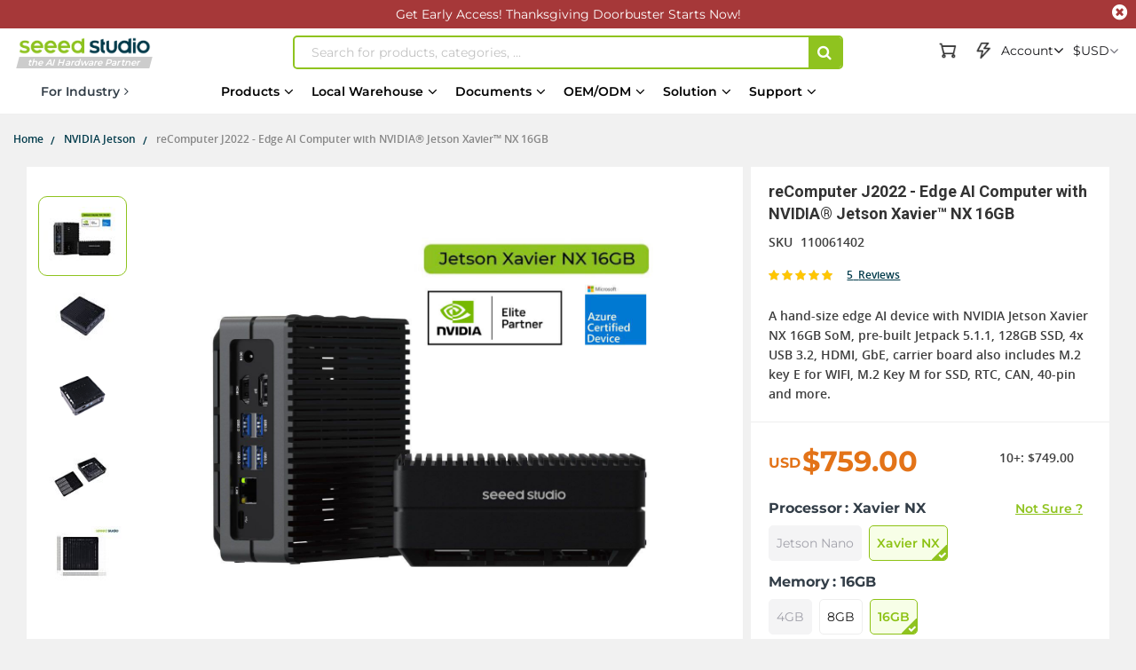

--- FILE ---
content_type: text/html; charset=UTF-8
request_url: https://www.seeedstudio.com/reComputer-J2022-p-5497.html
body_size: 127800
content:
<!doctype html>
<html lang="en">
    <head prefix="og: http://ogp.me/ns# fb: http://ogp.me/ns/fb# product: http://ogp.me/ns/product#">
                <meta charset="utf-8"/>
<meta name="title" content="reComputer J2022-Edge AI Device with Jetson Xavier NX 16GB module, 4xUSB, M.2 Key E &amp; Key M Slot, Aluminum case, Pre-installed JetPack System - Seeed Studio"/>
<meta name="description" content="reComputer J2022 is a hand-size edge AI box built with Jetson Xavier NX 16GB module which delivers up to 21 TOPs AI performance, rich set of IOs including USB 3.1 Gen 2 ports(4x), M.2 key E for WIFI, M.2 Key M for SSD, RTC, CAN, Raspberry Pi GPIO 40-pin, "/>
<meta name="keywords" content="Nvidia Jetson, reComputer for Jetson, Jetson Xavier 16GB, edge AI, Deep Learning, IoT, development board, edge device"/>
<meta name="robots" content="INDEX,FOLLOW"/>
<meta name="viewport" content="width=device-width, initial-scale=1,minimum-scale=1.0, maximum-scale=1.0, user-scalable=no"/>
<meta name="format-detection" content="telephone=no"/>
<title>reComputer J2022-Edge AI Device with Jetson Xavier NX 16GB module, 4xUSB, M.2 Key E &amp; Key M Slot, Aluminum case, Pre-installed JetPack System - Seeed Studio</title>
<link  rel="stylesheet" type="text/css"  media="all" href="https://static-cdn.seeedstudio.com/static/version1763017902/frontend/bs_complex/bs_complex5/en_US/mage/calendar.min.css" />
<link  rel="stylesheet" type="text/css"  media="all" href="https://static-cdn.seeedstudio.com/static/version1763017902/frontend/bs_complex/bs_complex5/en_US/css/styles-m.min.css" />
<link  rel="stylesheet" type="text/css"  media="all" href="https://static-cdn.seeedstudio.com/static/version1763017902/frontend/bs_complex/bs_complex5/en_US/css/styles-l.min.css" />
<link  rel="stylesheet" type="text/css"  media="all" href="https://static-cdn.seeedstudio.com/static/version1763017902/frontend/bs_complex/bs_complex5/en_US/css/bootstrap.min.css" />
<link  rel="stylesheet" type="text/css"  media="all" href="https://static-cdn.seeedstudio.com/static/version1763017902/frontend/bs_complex/bs_complex5/en_US/css/font-awesome.min.css" />
<link  rel="stylesheet" type="text/css"  media="all" href="https://static-cdn.seeedstudio.com/static/version1763017902/frontend/bs_complex/bs_complex5/en_US/css/icomoon.min.css" />
<link  rel="stylesheet" type="text/css"  media="all" href="https://static-cdn.seeedstudio.com/static/version1763017902/frontend/bs_complex/bs_complex5/en_US/css/font.min.css" />
<link  rel="stylesheet" type="text/css"  media="all" href="https://static-cdn.seeedstudio.com/static/version1763017902/frontend/bs_complex/bs_complex5/en_US/css/themes.min.css" />
<link  rel="stylesheet" type="text/css"  media="all" href="https://static-cdn.seeedstudio.com/static/version1763017902/frontend/bs_complex/bs_complex5/en_US/css/layout/footer.min.css" />
<link  rel="stylesheet" type="text/css"  media="all" href="https://static-cdn.seeedstudio.com/static/version1763017902/frontend/bs_complex/bs_complex5/en_US/Amasty_Base/vendor/slick/amslick.min.css" />
<link  rel="stylesheet" type="text/css"  media="all" href="https://static-cdn.seeedstudio.com/static/version1763017902/frontend/bs_complex/bs_complex5/en_US/Amasty_Affiliate/css/default.min.css" />
<link  rel="stylesheet" type="text/css"  media="all" href="https://static-cdn.seeedstudio.com/static/version1763017902/frontend/bs_complex/bs_complex5/en_US/Magezon_Core/css/styles.min.css" />
<link  rel="stylesheet" type="text/css"  media="all" href="https://static-cdn.seeedstudio.com/static/version1763017902/frontend/bs_complex/bs_complex5/en_US/FME_Prodfaqs/css/style.min.css" />
<link  rel="stylesheet" type="text/css"  media="all" href="https://static-cdn.seeedstudio.com/static/version1763017902/frontend/bs_complex/bs_complex5/en_US/Magease_Ajaxsuite/css/media.min.css" />
<link  rel="stylesheet" type="text/css"  media="all" href="https://static-cdn.seeedstudio.com/static/version1763017902/frontend/bs_complex/bs_complex5/en_US/Magease_Ajaxsuite/css/ajaxsuite.min.css" />
<link  rel="stylesheet" type="text/css"  media="all" href="https://static-cdn.seeedstudio.com/static/version1763017902/frontend/bs_complex/bs_complex5/en_US/Magease_Ajaxwishlist/css/ajaxwishlist.min.css" />
<link  rel="stylesheet" type="text/css"  media="all" href="https://static-cdn.seeedstudio.com/static/version1763017902/frontend/bs_complex/bs_complex5/en_US/Magezon_Core/css/owlcarousel/owl.carousel.min.css" />
<link  rel="stylesheet" type="text/css"  media="all" href="https://static-cdn.seeedstudio.com/static/version1763017902/frontend/bs_complex/bs_complex5/en_US/Magezon_Core/css/animate.min.css" />
<link  rel="stylesheet" type="text/css"  media="all" href="https://static-cdn.seeedstudio.com/static/version1763017902/frontend/bs_complex/bs_complex5/en_US/Magezon_Core/css/fontawesome5.min.css" />
<link  rel="stylesheet" type="text/css"  media="all" href="https://static-cdn.seeedstudio.com/static/version1763017902/frontend/bs_complex/bs_complex5/en_US/Magezon_Core/css/mgz_font.min.css" />
<link  rel="stylesheet" type="text/css"  media="all" href="https://static-cdn.seeedstudio.com/static/version1763017902/frontend/bs_complex/bs_complex5/en_US/Magezon_Core/css/mgz_bootstrap.min.css" />
<link  rel="stylesheet" type="text/css"  media="all" href="https://static-cdn.seeedstudio.com/static/version1763017902/frontend/bs_complex/bs_complex5/en_US/Magezon_Builder/css/openiconic.min.css" />
<link  rel="stylesheet" type="text/css"  media="all" href="https://static-cdn.seeedstudio.com/static/version1763017902/frontend/bs_complex/bs_complex5/en_US/Magezon_Builder/css/styles.min.css" />
<link  rel="stylesheet" type="text/css"  media="all" href="https://static-cdn.seeedstudio.com/static/version1763017902/frontend/bs_complex/bs_complex5/en_US/Magezon_Builder/css/common.min.css" />
<link  rel="stylesheet" type="text/css"  media="all" href="https://static-cdn.seeedstudio.com/static/version1763017902/frontend/bs_complex/bs_complex5/en_US/Magezon_Newsletter/css/styles.min.css" />
<link  rel="stylesheet" type="text/css"  media="all" href="https://static-cdn.seeedstudio.com/static/version1763017902/frontend/bs_complex/bs_complex5/en_US/Magezon_Core/css/magnific.min.css" />
<link  rel="stylesheet" type="text/css"  media="all" href="https://static-cdn.seeedstudio.com/static/version1763017902/frontend/bs_complex/bs_complex5/en_US/Magezon_PageBuilder/css/styles.min.css" />
<link  rel="stylesheet" type="text/css"  media="all" href="https://static-cdn.seeedstudio.com/static/version1763017902/frontend/bs_complex/bs_complex5/en_US/Magezon_PageBuilder/vendor/photoswipe/photoswipe.min.css" />
<link  rel="stylesheet" type="text/css"  media="all" href="https://static-cdn.seeedstudio.com/static/version1763017902/frontend/bs_complex/bs_complex5/en_US/Magezon_PageBuilder/vendor/photoswipe/default-skin/default-skin.min.css" />
<link  rel="stylesheet" type="text/css"  media="all" href="https://static-cdn.seeedstudio.com/static/version1763017902/frontend/bs_complex/bs_complex5/en_US/Magezon_PageBuilder/vendor/blueimp/css/blueimp-gallery.min.css" />
<link  rel="stylesheet" type="text/css"  media="all" href="https://static-cdn.seeedstudio.com/static/version1763017902/frontend/bs_complex/bs_complex5/en_US/Magezon_PageBuilderIconBox/css/styles.min.css" />
<link  rel="stylesheet" type="text/css"  media="all" href="https://static-cdn.seeedstudio.com/static/version1763017902/frontend/bs_complex/bs_complex5/en_US/Magezon_Core/css/ionslider.min.css" />
<link  rel="stylesheet" type="text/css"  media="all" href="https://static-cdn.seeedstudio.com/static/version1763017902/frontend/bs_complex/bs_complex5/en_US/BlueFormBuilder_Core/css/intlTelInput.min.css" />
<link  rel="stylesheet" type="text/css"  media="all" href="https://static-cdn.seeedstudio.com/static/version1763017902/frontend/bs_complex/bs_complex5/en_US/Rokanthemes_Brand/css/styles.min.css" />
<link  rel="stylesheet" type="text/css"  media="all" href="https://static-cdn.seeedstudio.com/static/version1763017902/frontend/bs_complex/bs_complex5/en_US/Rokanthemes_QuickView/css/rokan_quickview.min.css" />
<link  rel="stylesheet" type="text/css"  media="all" href="https://static-cdn.seeedstudio.com/static/version1763017902/frontend/bs_complex/bs_complex5/en_US/Rokanthemes_RokanBase/css/chosen.min.css" />
<link  rel="stylesheet" type="text/css"  media="all" href="https://static-cdn.seeedstudio.com/static/version1763017902/frontend/bs_complex/bs_complex5/en_US/Rokanthemes_RokanBase/css/jquery.fancybox.min.css" />
<link  rel="stylesheet" type="text/css"  media="all" href="https://static-cdn.seeedstudio.com/static/version1763017902/frontend/bs_complex/bs_complex5/en_US/Webkul_Marketplace/css/wk_block.min.css" />
<link  rel="stylesheet" type="text/css"  media="all" href="https://static-cdn.seeedstudio.com/static/version1763017902/frontend/bs_complex/bs_complex5/en_US/mage/gallery/gallery.min.css" />
<link  rel="stylesheet" type="text/css"  media="all" href="https://static-cdn.seeedstudio.com/static/version1763017902/frontend/bs_complex/bs_complex5/en_US/FME_Prodfaqs/css/css-stars.min.css" />
<link  rel="stylesheet" type="text/css"  media="all" href="https://static-cdn.seeedstudio.com/static/version1763017902/frontend/bs_complex/bs_complex5/en_US/FME_Prodfaqs/css/popup.min.css" />
<link  rel="stylesheet" type="text/css"  media="all" href="https://static-cdn.seeedstudio.com/static/version1763017902/frontend/bs_complex/bs_complex5/en_US/FME_Prodfaqs/css/jquery.thumbs.min.css" />
<link  rel="stylesheet" type="text/css"  media="all" href="https://static-cdn.seeedstudio.com/static/version1763017902/frontend/bs_complex/bs_complex5/en_US/Mageplaza_FrequentlyBought/css/style.min.css" />
<link  rel="stylesheet" type="text/css"  media="all" href="https://static-cdn.seeedstudio.com/static/version1763017902/frontend/bs_complex/bs_complex5/en_US/Mageplaza_Core/css/magnific-popup.min.css" />
<link  rel="stylesheet" type="text/css"  media="all" href="https://static-cdn.seeedstudio.com/static/version1763017902/frontend/bs_complex/bs_complex5/en_US/Mageplaza_Core/css/font-awesome.min.css" />
<link  rel="stylesheet" type="text/css"  media="all" href="https://static-cdn.seeedstudio.com/static/version1763017902/frontend/bs_complex/bs_complex5/en_US/Mageplaza_Core/css/owl.carousel.min.css" />
<link  rel="stylesheet" type="text/css"  media="all" href="https://static-cdn.seeedstudio.com/static/version1763017902/frontend/bs_complex/bs_complex5/en_US/Mageplaza_Core/css/owl.theme.min.css" />
<link  rel="stylesheet" type="text/css"  media="all" href="https://static-cdn.seeedstudio.com/static/version1763017902/frontend/bs_complex/bs_complex5/en_US/Seeed_Sellshare/css/shared-by-users.min.css" />
<link  rel="stylesheet" type="text/css"  media="all" href="https://static-cdn.seeedstudio.com/static/version1763017902/frontend/bs_complex/bs_complex5/en_US/Webkul_Marketplace/css/style.min.css" />
<link  rel="stylesheet" type="text/css"  media="all" href="https://static-cdn.seeedstudio.com/static/version1763017902/frontend/bs_complex/bs_complex5/en_US/css/product/product.min.css" />
<link  rel="stylesheet" type="text/css"  media="all" href="https://static-cdn.seeedstudio.com/static/version1763017902/frontend/bs_complex/bs_complex5/en_US/css/splide.min.css" />
<link  rel="stylesheet" type="text/css"  media="print" href="https://static-cdn.seeedstudio.com/static/version1763017902/frontend/bs_complex/bs_complex5/en_US/css/print.min.css" />







<link  rel="stylesheet" type="text/css" href="https://fonts.googleapis.com/css?family=Open+Sans:300,400,700|Roboto:400,400i,500,700,700i" />
<link  rel="icon" type="image/png" href="https://www.seeedstudio.com//media/favicon/stores/4/seeedstudio.png" />
<link  rel="shortcut icon" type="image/png" href="https://www.seeedstudio.com//media/favicon/stores/4/seeedstudio.png" />
<link  rel="canonical" href="https://www.seeedstudio.com/reComputer-J2022-p-5497.html" />
<meta name="google-site-verification" content="VeDT6csFZagymvOhGwiYJO-ivUzgUtBDZESoRAn6PcI" />

<meta name="trustpilot.verification" content="trustpilot_verification_check_2025-11-17" />            

    <!-- Google Tag Manager -->

<!-- End Google Tag Manager -->
    <style type="text/css">
        /* body.eren-page-preloader:before{content:'';width:100%;height:100%;top:0;left:0;position:fixed;z-index:99999999;background:#fff;transition:opacity .5s ease, top 0s linear .5s}body.eren-page-preloader.preloaded:before{top:-100%;opacity:0}
        body.eren-page-preloader:after{content:'';border-radius:50%;width:80px;height:80px;position:fixed;border:5px solid transparent;left:50%;margin-top:-40px;margin-left:-40px;animation:aloshop-page-loader 1.1s infinite linear;z-index:999999999;transition:opacity .5s ease, top 0s linear .5s;top:50%}
        body.eren-page-preloader.preloaded:after{top:-50%;opacity:0}@keyframes aloshop-page-loader{0%{transform:rotate(0deg)}100%{transform:rotate(360deg)}}
        body.eren-page-preloader:after{border-left-color: #007A63;} */
    </style>
<!-- <link
    href="<? //= $block->getViewFileUrl('fonts/Blank-Theme-Icons/Blank-Theme-Icons.woff'); ?>"
    rel="preload"
    importance="low"
    as="font"
    crossorigin
/>
<link
    href="<? // = $block->getViewFileUrl('fonts/Blank-Theme-Icons/Blank-Theme-Icons.woff2') ?>"
    rel="preload"
    importance="low"
    as="font"
    crossorigin
/> -->    
<style>
	@media (min-width: 1260px) {
		.magezon-builder .mgz-container {width: 1260px;}
	}
	</style>

<meta property="og:type" content="product" />
<meta property="og:title"
      content="reComputer&#x20;J2022&#x20;-&#x20;Edge&#x20;AI&#x20;Computer&#x20;with&#x20;NVIDIA&#xAE;&#x20;Jetson&#x20;Xavier&#x2122;&#x20;NX&#x20;16GB&#x20;" />
<meta property="og:image"
      content="https://media-cdn.seeedstudio.com/media/catalog/product/cache/7f7f32ef807b8c2c2215b49801c56084/1/1/110061402_2.jpg" />
<meta property="og:description"
      content="A&#x20;hand-size&#x20;edge&#x20;AI&#x20;device&#x20;with&#x20;NVIDIA&#x20;Jetson&#x20;&#x20;Xavier&#x20;NX&#x20;16GB&#x20;SoM,&#x20;pre-built&#x20;Jetpack&#x20;5.1.1,&#x20;128GB&#x20;SSD,&#x20;4x&#x20;USB&#x20;3.2,&#x20;HDMI,&#x20;GbE,&#x20;carrier&#x20;board&#x20;also&#x20;includes&#x20;M.2&#x20;key&#x20;E&#x20;for&#x20;WIFI,&#x20;M.2&#x20;Key&#x20;M&#x20;for&#x20;SSD,&#x20;RTC,&#x20;CAN,&#x20;40-pin&#x20;and&#x20;more." />
<meta property="og:url" content="https://www.seeedstudio.com/reComputer-J2022-p-5497.html" />
    <meta property="product:price:amount" content="759"/>
    <meta property="product:price:currency"
      content="USD"/>


<div class="preload-template-container" id="product-detail-preload-view">
<div class="preload-header">
  <div class="preload-logo preload-mark"></div>
  <div class="preload-category preload-mark"></div>
  <div class="preload-search preload-mark"></div>
  <div class="preload-cart preload-mark"></div>
  <div class="preload-login preload-mark"></div>
</div>
<div class="preload-bread">
  <span class="preload-bread-item preload-mark"></span>
  <span class="preload-bread-item preload-mark"></span>
  <span class="preload-bread-item preload-mark"></span>
  <span class="preload-bread-item preload-mark"></span>
</div>
  <div class="preload-template-wrap">
    <div class="preload-product-gallery">
        <div class="small-gallery-box">
          <div class="small-gallery-item preload-mark"></div>
          <div class="small-gallery-item preload-mark"></div>
          <div class="small-gallery-item preload-mark"></div>
          <div class="small-gallery-item preload-mark"></div>
        </div>
        <div class="large-gallery preload-mark"></div>
    </div>

    <div class="preload-product-detail">
      <div class="preload-product-detail-titile preload-mark"></div>
      <div class="preload-product-detail-img preload-mark"></div>
      <div class="preload-product-detail-line preload-mark"></div>
      <div class="preload-product-detail-line preload-mark"></div>
      <div class="preload-product-detail-img preload-mark"></div>
      <div class="preload-product-detail-line preload-mark"></div>
      <div class="preload-product-detail-line preload-mark"></div>
      <div class="preload-product-detail-line preload-mark"></div>
      <div class="preload-product-detail-line preload-mark"></div>
    </div>


    <div class="preload-product-info">
      <div class="preload-product-info-titile preload-mark"></div>
      <div class="preload-product-info-desc preload-mark"></div>
      <div class="preload-product-info-price preload-mark"> </div>
      <div class="preload-product-info-count preload-mark"></div>
      <div class="preload-product-info-button preload-mark"></div>
      
    </div>
  </div>
</div>

<style>


  .preload-template-container{
      position:fixed;
      top:0;
      left:0;
     
      background-color:#fff;
      box-sizing:border-box;
      padding: 0 0 0 0;
      opacity:0;
      visibility:hidden;
      width:0;
      height:0;
      z-index:-9999;
      overflow:hidden;
      transition:ease opacity .8s;
  }

  body[data-preload-css] .preload-template-container{
    opacity:1;
    visibility:visible;
    z-index:100000;
    width:100%;
    height:100%;
    min-width:100vw;
    min-height:100vh;
  }



  .preload-header{
    width:100%;
    height:60px;
    max-width:1300px;
    margin: 0 auto;
    box-sizing:border-box;
    position:relative;
    white-space:nowrap;
    
  }
  .preload-bread {
    width:100%;
    height:30px;
    max-width:1300px;
    margin:0 auto 20px auto;
    box-sizing:border-box;
  }
  .preload-bread span{
    width:60px;
    height:25px;
    margin-right:5px;
  }
  .preload-bread span:nth-child(1){
    width:60px;
  }
  .preload-bread span:nth-child(2){
    width:80px;
  }
  .preload-bread span:nth-child(3){
    width:60px;
  }
  .preload-bread span:nth-child(4){
    width:100px;
  }
  .preload-header .preload-logo {
    width:170px;
    height:35px;
    position:absolute;
    box-sizing:border-box;
    left:0;
    top:50%;
    transform:translateY(-50%);

  }
  .preload-header .preload-category {
    width:45%;
    height:35px;
    position:absolute;
    box-sizing:border-box;
    left:180px;
    top:50%;
    transform:translateY(-50%);
  }
  .preload-header .preload-search {
    width:calc(48% - 190px );
    height:35px;
    max-width:300px;
    position:absolute;
    box-sizing:border-box;
    right:190px;
    top:50%;
    transform:translateY(-50%);
  }
  .preload-header .preload-login {
    width:100px;
    height:35px;
    position:absolute;
    box-sizing:border-box;
    right:60px;
    top:50%;
    transform:translateY(-50%);
  }
  .preload-header .preload-cart {
    width:35px;
    height:35px;
    border-radius:50%;
    position:absolute;
    box-sizing:border-box;
    right:0;
    top:50%;
    transform:translateY(-50%);
  }

  

  .preload-template-wrap{
    width:100%;
    max-width:1300px;
    background-color:#fff;
    margin: 0 auto;
    font-size:0;
    position:relative;

  }
  .preload-mark{
    display:inline-block;
    vertical-align:middle;
    background: #efefef;
  }

  .preload-template-wrap .preload-product-gallery{
    width:66.1538461%;
    padding:20px 20px 20px 200px;
    box-sizing:border-box;
    font-size:0;
    border:1px solid #efefef;
    position:relative;
    margin-bottom:20px;
  }
  .preload-template-wrap .preload-product-gallery .small-gallery-box{
    position:absolute;
    top:20px;
    left:20px;
    width:98px;
    box-sizing:border-box;
  }

  .preload-template-wrap .preload-product-gallery .small-gallery-box .small-gallery-item{
    width:100%;
    height:73px;
    margin-bottom:8px;
    box-sizing:border-box;
  }

  .preload-template-wrap .preload-product-gallery .large-gallery{
    width: 80%;
    height:0;
    padding:0 0 55% 0;
    box-sizing:border-box;
  }

  .preload-template-wrap .preload-product-detail{
    width:66.1538461%;
    /* border:1px solid #efefef; */
    padding:20px 20px ;
    box-sizing:border-box;
  }
  .preload-template-wrap .preload-product-detail-titile{
    width:50%;
    height:45px;
    box-sizing:border-box;
    margin:20px 0;
  }

  .preload-template-wrap .preload-product-detail-img{
    width:100%;
    height:80px;
    box-sizing:border-box;
    margin:10px 0;
  }
  
  .preload-template-wrap .preload-product-detail-line{
    width:80%;
    height:20px;
    box-sizing:border-box;
    margin:10px 0;
  }

  .preload-template-wrap .preload-product-info{
    position:absolute;
    right:0;
    top:0;
    width:32.076923%;
    padding:20px 20px;
    border:1px solid #efefef;
    box-sizing:border-box;
  }
  .preload-template-wrap .preload-product-info-titile{
    width:100%;
    height:55px;
    box-sizing:border-box;
    margin:0 0 10px 0 ;
    box-sizing:border-box;
  }
  .preload-template-wrap .preload-product-info-desc{
    width:100%;
    height:30px;
    box-sizing:border-box;
    margin:10px 0;
    box-sizing:border-box;
  }
  .preload-template-wrap  .preload-product-info-count{
    width:40%;
    height:30px;
    box-sizing:border-box;
    margin:10px 0;
    float:right;
  }
  .preload-template-wrap .preload-product-info-price{
    width:40%;
    height:30px;
    box-sizing:border-box;
    margin:10px 0;
  }
  .preload-product-info-button{
    width:100%;
    height:45px;
    box-sizing:border-box;
    margin:10px 0;
    border-radius:5px;
  }
  
 /* 
  body::before{display:none}

  body[data-preload-css]::before{
      content:"";
      display:block;
      position:fixed;
      top:0;
      left:0;
      width:100%;
      height:100%;
      background-color:#fff;
      z-index:1000;
      background-repeat: no-repeat;
      background-size: 25px auto;
      background-image:url('/pub/static/frontend/bs_complex/bs_complex5/en_US/images/loader-1.gif');
      background-position: center;
  }
  
  body[data-preload-css] .page-wrapper{
    display:none;
  }
  body .page-wrapper{
    display:block;
  }
  */
     
  </style>

  
    </head>
    <body data-container="body"
          data-mage-init='{"loaderAjax": {}, "loader": { "icon": "https://static-cdn.seeedstudio.com/static/version1763017902/frontend/bs_complex/bs_complex5/en_US/images/loader-2.gif"}}'
        id="html-body" class="eren-page-preloader catalog-product-view product-recomputer-j2022-p-5497 page-layout-1column">
        <!-- Google Tag Manager (noscript) -->
<noscript><iframe src="https://www.googletagmanager.com/ns.html?id=GTM-TZHNNQ6"
height="0" width="0" style="display:none;visibility:hidden"></iframe></noscript>
<!-- End Google Tag Manager (noscript) -->






<div class="cookie-status-message" id="cookie-status">
    The store will not work correctly in the case when cookies are disabled.</div>




    <noscript>
        <div class="message global noscript">
            <div class="content">
                <p>
                    <strong>JavaScript seems to be disabled in your browser.</strong>
                    <span>
                        For the best experience on our site, be sure to turn on Javascript in your browser.                    </span>
                </p>
            </div>
        </div>
    </noscript>





<style>
    body:not([cookie-data-updated])  .amgdprjs-bar-template{
        z-index: -9999;
        opacity: 0;
    }
</style>

    
    
<ul class="loader">
  <li class="center"></li>
  <li class="item item-1"></li>
  <li class="item item-2"></li>
  <li class="item item-3"></li>
  <li class="item item-4"></li>
  <li class="item item-5"></li>
  <li class="item item-6"></li>
  <li class="item item-7"></li>
  <li class="item item-8"></li>
</ul>



<div class="page-wrapper"><div id="page-back-top"  title="back to top" >
  <div class="page-back-top-btn">
    <i class="fa fa-arrow-up" aria-hidden="true"></i>
  </div>
</div>
<style>
  #page-back-top{
    position: fixed;
    z-index:10000;
    bottom:140px;
    left:50%;
    transform:translate(-50%,-50%);
    width:100%;
    height: 0;
    max-height: 0;
    max-width:1328px;
    overflow:visible;
  }
  .page-back-top-btn{
    position:absolute;
    right:0;
    top:0;
    transform: translateX(110%);
    width:46px;
    height:46px;
    max-height:46px;
    line-height: 46px;
    border-radius: 2px;
    cursor: pointer;
    color: #fff;
    background-color: rgba(0, 0, 0, .6);
    box-shadow:0 0 5px rgba(255,255,255,.3);
    transition:ease all .3s;
  }
  #page-back-top.hide .page-back-top-btn{
    opacity:0;
    max-height:0;
    overflow: hidden;
  }
  #page-back-top .page-back-top-btn .fa{
      display: block;
      line-height: 46px;
      color: #fff;
      text-align:center;
      font-size:19px;
    }
  .page-back-top-btn:hover{
    background-color: rgba(0, 0, 0, .8);
  }
  
  @media screen and (max-width : 1440px){
    .page-back-top-btn{
      transform: translateX(0);
    }
  }

  @media screen and (max-width : 768px){
    #page-back-top{
      top:unset;
      left:unset;
      bottom:200px;
      right:10px;
      transform:translate(0,0);
    }
  }
</style>
<link
  rel="stylesheet"
  href="https://static-cdn.seeedstudio.com/static/frontend/bs_complex/bs_complex5/en_US/css/element-ui.min.css"
/>

<!--Tailwind css -->
<div class="widget block block-static-block">
    
<style id="TAILWIND_CSS_20250320">
    
    .container{width:100%}@media (min-width: 640px){.container{max-width:640px}}@media (min-width: 768px){.container{max-width:768px}}@media (min-width: 1024px){.container{max-width:1024px}}@media (min-width: 1280px){.container{max-width:1280px}}@media (min-width: 1536px){.container{max-width:1536px}}.visible{visibility:visible}.collapse{visibility:collapse}.static{position:static}.fixed{position:fixed}.absolute{position:absolute}.relative{position:relative}.sticky{position:sticky}.inset-0{inset:0}.bottom-0{bottom:0}.bottom-\[10px\]{bottom:10px}.bottom-full{bottom:100%}.left-0{left:0}.left-\[-22px\]{left:-22px}.right-0{right:0}.top-0{top:0}.top-4{top:1rem}.top-\[130px\]{top:130px}.top-\[13px\]{top:13px}.top-\[30px\]{top:30px}.top-\[50\%\]{top:50%}.top-\[80px\]{top:80px}.z-0{z-index:0}.z-10{z-index:10}.z-20{z-index:20}.z-\[0\]{z-index:0}.z-\[1000\]{z-index:1000}.z-\[10\]{z-index:10}.z-\[1\]{z-index:1}.z-\[5\]{z-index:5}.m-0{margin:0}.mx-10,.mx-\[10px\]{margin-left:10px;margin-right:10px}.mx-auto{margin-left:auto;margin-right:auto}.my-0{margin-top:0;margin-bottom:0}.my-\[10px\]{margin-top:10px;margin-bottom:10px}.my-\[24px\]{margin-top:24px;margin-bottom:24px}.my-\[8px\]{margin-top:8px;margin-bottom:8px}.mb-10{margin-bottom:10px}.mb-13{margin-bottom:13px}.mb-20{margin-bottom:20px}.mb-4{margin-bottom:1rem}.mb-5{margin-bottom:5px}.mb-8{margin-bottom:8px}.mb-\[10px\]{margin-bottom:10px}.mb-\[12px\]{margin-bottom:12px}.mb-\[14px\]{margin-bottom:14px}.mb-\[15px\]{margin-bottom:15px}.mb-\[16px\]{margin-bottom:16px}.mb-\[20px\]{margin-bottom:20px}.mb-\[24px\]{margin-bottom:24px}.mb-\[5px\]{margin-bottom:5px}.mb-\[6px\]{margin-bottom:6px}.mb-\[8px\]{margin-bottom:8px}.ml-0{margin-left:0}.ml-1{margin-left:.25rem}.ml-10{margin-left:10px}.ml-5{margin-left:5px}.ml-8{margin-left:8px}.ml-\[10px\]{margin-left:10px}.ml-\[14px\]{margin-left:14px}.ml-\[16px\]{margin-left:16px}.ml-\[20px\]{margin-left:20px}.ml-\[22px\]{margin-left:22px}.ml-\[2px\]{margin-left:2px}.ml-\[3px\]{margin-left:3px}.ml-\[4px\]{margin-left:4px}.ml-\[5px\]{margin-left:5px}.ml-\[7px\]{margin-left:7px}.mr-0{margin-right:0}.mr-10{margin-right:10px}.mr-5{margin-right:5px}.mr-6{margin-right:6px}.mr-8{margin-right:8px}.mr-\[10px\]{margin-right:10px}.mr-\[15px\]{margin-right:15px}.mr-\[3px\]{margin-right:3px}.mr-\[5px\]{margin-right:5px}.mr-\[8px\]{margin-right:8px}.mt-0{margin-top:0}.mt-1{margin-top:.25rem}.mt-10{margin-top:10px}.mt-38{margin-top:38px}.mt-5{margin-top:5px}.mt-8{margin-top:8px}.mt-80{margin-top:80px}.mt-\[10px\]{margin-top:10px}.mt-\[120px\]{margin-top:120px}.mt-\[12px\]{margin-top:12px}.mt-\[14px\]{margin-top:14px}.mt-\[16px\]{margin-top:16px}.mt-\[18px\]{margin-top:18px}.mt-\[19px\]{margin-top:19px}.mt-\[20px\]{margin-top:20px}.mt-\[22px\]{margin-top:22px}.mt-\[24px\]{margin-top:24px}.mt-\[30px\]{margin-top:30px}.mt-\[38px\]{margin-top:38px}.mt-\[3px\]{margin-top:3px}.mt-\[40px\]{margin-top:40px}.mt-\[45px\]{margin-top:45px}.mt-\[5px\]{margin-top:5px}.mt-\[72px\]{margin-top:72px}.mt-\[7px\]{margin-top:7px}.mt-\[8px\]{margin-top:8px}.box-border{box-sizing:border-box}.box-content{box-sizing:content-box}.line-clamp-1{overflow:hidden;display:-webkit-box;-webkit-box-orient:vertical;-webkit-line-clamp:1}.line-clamp-2{overflow:hidden;display:-webkit-box;-webkit-box-orient:vertical;-webkit-line-clamp:2}.line-clamp-3{overflow:hidden;display:-webkit-box;-webkit-box-orient:vertical;-webkit-line-clamp:3}.line-clamp-5{overflow:hidden;display:-webkit-box;-webkit-box-orient:vertical;-webkit-line-clamp:5}.block{display:block}.flex{display:flex}.inline-flex{display:inline-flex}.table{display:table}.grid{display:grid}.hidden{display:none}.aspect-\[185\/180\]{aspect-ratio:185/180}.aspect-\[227\/74\]{aspect-ratio:227/74}.aspect-\[249\/239\]{aspect-ratio:249/239}.aspect-\[280\/180\]{aspect-ratio:280/180}.aspect-\[390\/470\]{aspect-ratio:390/470}.aspect-\[4\/3\]{aspect-ratio:4/3}.aspect-\[630\/365\]{aspect-ratio:630/365}.aspect-\[80\/105\]{aspect-ratio:80/105}.aspect-square{aspect-ratio:1 / 1}.h-0{height:0px}.h-1{height:.25rem}.h-150{height:150px}.h-20{height:20px}.h-200{height:200px}.h-24{height:24px}.h-25{height:25px}.h-28{height:28px}.h-30{height:30px}.h-35{height:35px}.h-40{height:40px}.h-45{height:45px}.h-50{height:50px}.h-500{height:500px}.h-600{height:600px}.h-\[100px\]{height:100px}.h-\[120px\]{height:120px}.h-\[149px\]{height:149px}.h-\[14px\]{height:14px}.h-\[1800px\]{height:1800px}.h-\[185px\]{height:185px}.h-\[200px\]{height:200px}.h-\[20px\]{height:20px}.h-\[228px\]{height:228px}.h-\[22px\]{height:22px}.h-\[25px\]{height:25px}.h-\[267px\]{height:267px}.h-\[28px\]{height:28px}.h-\[2px\]{height:2px}.h-\[30px\]{height:30px}.h-\[317px\]{height:317px}.h-\[35px\]{height:35px}.h-\[40px\]{height:40px}.h-\[45px\]{height:45px}.h-\[50px\]{height:50px}.h-\[68px\]{height:68px}.h-\[73px\]{height:73px}.h-\[85\%\]{height:85%}.h-\[var\(--top-banner-h\)\]{height:var(--top-banner-h)}.h-auto{height:auto}.h-full{height:100%}.max-h-0{max-height:0px}.max-h-120{max-height:120px}.max-h-\[60vh\]{max-height:60vh}.max-h-\[80vh\]{max-height:80vh}.max-h-full{max-height:100%}.min-h-28{min-height:28px}.min-h-30{min-height:30px}.min-h-42{min-height:42px}.min-h-50{min-height:50px}.min-h-54{min-height:54px}.min-h-68{min-height:68px}.min-h-70{min-height:70px}.min-h-75{min-height:75px}.min-h-90{min-height:90px}.min-h-\[20px\]{min-height:20px}.min-h-\[224px\]{min-height:224px}.min-h-\[263px\]{min-height:263px}.min-h-\[300px\]{min-height:300px}.min-h-\[30px\]{min-height:30px}.min-h-\[32px\]{min-height:32px}.min-h-\[35px\]{min-height:35px}.min-h-\[36px\]{min-height:36px}.min-h-\[400px\]{min-height:400px}.min-h-\[40px\]{min-height:40px}.min-h-\[500px\]{min-height:500px}.min-h-\[65px\]{min-height:65px}.min-h-\[700px\]{min-height:700px}.min-h-\[auto\]{min-height:auto}.w-1\/2{width:50%}.w-1\/3{width:33.333333%}.w-1\/4{width:25%}.w-100{width:100px}.w-120{width:120px}.w-130{width:130px}.w-175{width:175px}.w-2\/3{width:66.666667%}.w-20{width:20px}.w-220{width:220px}.w-24{width:24px}.w-25{width:25px}.w-28{width:28px}.w-35{width:35px}.w-500{width:500px}.w-90{width:90px}.w-\[100px\]{width:100px}.w-\[102px\]{width:102px}.w-\[120px\]{width:120px}.w-\[149px\]{width:149px}.w-\[150px\]{width:150px}.w-\[17px\]{width:17px}.w-\[20px\]{width:20px}.w-\[215px\]{width:215px}.w-\[22px\]{width:22px}.w-\[249px\]{width:249px}.w-\[250px\]{width:250px}.w-\[25px\]{width:25px}.w-\[275px\]{width:275px}.w-\[283px\]{width:283px}.w-\[30px\]{width:30px}.w-\[35px\]{width:35px}.w-\[36px\]{width:36px}.w-\[390px\]{width:390px}.w-\[40px\]{width:40px}.w-\[418px\]{width:418px}.w-\[500px\]{width:500px}.w-\[54px\]{width:54px}.w-\[60px\]{width:60px}.w-\[60vw\]{width:60vw}.w-\[650px\]{width:650px}.w-\[731px\]{width:731px}.w-\[800px\]{width:800px}.w-\[80px\]{width:80px}.w-\[80vw\]{width:80vw}.w-\[90\%\]{width:90%}.w-\[90px\]{width:90px}.w-\[93px\]{width:93px}.w-\[94px\]{width:94px}.w-auto{width:auto}.w-full{width:100%}.min-w-140{min-width:140px}.min-w-150{min-width:150px}.min-w-20{min-width:20px}.min-w-40{min-width:40px}.min-w-50{min-width:50px}.min-w-80{min-width:80px}.min-w-\[300px\]{min-width:300px}.min-w-\[50px\]{min-width:50px}.min-w-\[55px\]{min-width:55px}.min-w-\[60px\]{min-width:60px}.min-w-\[80px\]{min-width:80px}.max-w-1080{max-width:1080px}.max-w-150{max-width:150px}.max-w-200{max-width:200px}.max-w-500{max-width:500px}.max-w-\[110px\]{max-width:110px}.max-w-\[1200px\]{max-width:1200px}.max-w-\[120px\]{max-width:120px}.max-w-\[1240px\]{max-width:1240px}.max-w-\[1400px\]{max-width:1400px}.max-w-\[1440px\]{max-width:1440px}.max-w-\[180px\]{max-width:180px}.max-w-\[246px\]{max-width:246px}.max-w-\[282px\]{max-width:282px}.max-w-\[375px\]{max-width:375px}.max-w-\[400px\]{max-width:400px}.max-w-\[404px\]{max-width:404px}.max-w-\[420px\]{max-width:420px}.max-w-\[500px\]{max-width:500px}.max-w-\[517px\]{max-width:517px}.max-w-\[580px\]{max-width:580px}.max-w-\[600px\]{max-width:600px}.max-w-\[60px\]{max-width:60px}.max-w-\[675px\]{max-width:675px}.max-w-\[694px\]{max-width:694px}.max-w-\[700px\]{max-width:700px}.max-w-\[798px\]{max-width:798px}.max-w-\[800px\]{max-width:800px}.max-w-\[90vw\]{max-width:90vw}.max-w-\[915px\]{max-width:915px}.max-w-\[95px\]{max-width:95px}.max-w-full{max-width:100%}.flex-1{flex:1 1 0%}.flex-shrink,.shrink{flex-shrink:1}.shrink-0{flex-shrink:0}.flex-grow,.grow{flex-grow:1}.grow-0{flex-grow:0}.border-collapse{border-collapse:collapse}.origin-center{transform-origin:center}.rotate-90{--tw-rotate: 90deg;transform:translate(var(--tw-translate-x),var(--tw-translate-y)) rotate(var(--tw-rotate)) skew(var(--tw-skew-x)) skewY(var(--tw-skew-y)) scaleX(var(--tw-scale-x)) scaleY(var(--tw-scale-y))}.transform{transform:translate(var(--tw-translate-x),var(--tw-translate-y)) rotate(var(--tw-rotate)) skew(var(--tw-skew-x)) skewY(var(--tw-skew-y)) scaleX(var(--tw-scale-x)) scaleY(var(--tw-scale-y))}.cursor-not-allowed{cursor:not-allowed}.cursor-pointer{cursor:pointer}.cursor-text{cursor:text}.resize-none{resize:none}.resize{resize:both}.list-none{list-style-type:none}.grid-cols-1{grid-template-columns:repeat(1,minmax(0,1fr))}.grid-cols-2{grid-template-columns:repeat(2,minmax(0,1fr))}.grid-cols-3{grid-template-columns:repeat(3,minmax(0,1fr))}.grid-cols-\[2fr\,1fr\]{grid-template-columns:2fr 1fr}.flex-col{flex-direction:column}.flex-wrap{flex-wrap:wrap}.flex-nowrap{flex-wrap:nowrap}.items-start{align-items:flex-start}.items-end{align-items:flex-end}.items-center{align-items:center}.items-baseline{align-items:baseline}.justify-start{justify-content:flex-start}.justify-end{justify-content:flex-end}.justify-center{justify-content:center}.justify-between{justify-content:space-between}.gap-2{gap:.5rem}.gap-\[10px\]{gap:10px}.gap-\[16px\]{gap:16px}.gap-\[24px\]{gap:24px}.gap-\[32px\]{gap:32px}.gap-\[40px\]{gap:40px}.gap-\[4px\]{gap:4px}.gap-\[8px\]{gap:8px}.space-y-1>:not([hidden])~:not([hidden]){--tw-space-y-reverse: 0;margin-top:calc(.25rem * calc(1 - var(--tw-space-y-reverse)));margin-bottom:calc(.25rem * var(--tw-space-y-reverse))}.self-start{align-self:flex-start}.self-end{align-self:flex-end}.overflow-auto{overflow:auto}.overflow-hidden{overflow:hidden}.overflow-x-auto{overflow-x:auto}.overflow-y-auto{overflow-y:auto}.text-ellipsis{text-overflow:ellipsis}.whitespace-normal{white-space:normal}.whitespace-nowrap{white-space:nowrap}.text-nowrap{text-wrap:nowrap}.break-words{overflow-wrap:break-word}.rounded{border-radius:.25rem}.rounded-2xl{border-radius:1rem}.rounded-\[10px\]{border-radius:10px}.rounded-\[12px\]{border-radius:12px}.rounded-\[16px\]{border-radius:16px}.rounded-\[25px\]{border-radius:25px}.rounded-\[35px\]{border-radius:35px}.rounded-\[40px\]{border-radius:40px}.rounded-\[5px\]{border-radius:5px}.rounded-\[8px\]{border-radius:8px}.rounded-full{border-radius:9999px}.rounded-lg{border-radius:.5rem}.rounded-md{border-radius:.375rem}.rounded-sm{border-radius:.125rem}.rounded-xl{border-radius:.75rem}.border{border-width:1px}.border-0{border-width:0px}.border-\[1px\]{border-width:1px}.border-solid{border-style:solid}.border-none{border-style:none}.border-\[\#B97022\]{--tw-border-opacity: 1;border-color:rgb(185 112 34 / var(--tw-border-opacity, 1))}.border-\[\#d8d8d8\]{--tw-border-opacity: 1;border-color:rgb(216 216 216 / var(--tw-border-opacity, 1))}.border-active{--tw-border-opacity: 1;border-color:rgb(141 194 21 / var(--tw-border-opacity, 1))}.border-red-500{--tw-border-opacity: 1;border-color:rgb(239 68 68 / var(--tw-border-opacity, 1))}.border-transparent{border-color:transparent}.border-zinc-100{--tw-border-opacity: 1;border-color:rgb(244 244 245 / var(--tw-border-opacity, 1))}.border-zinc-200{--tw-border-opacity: 1;border-color:rgb(228 228 231 / var(--tw-border-opacity, 1))}.border-zinc-300{--tw-border-opacity: 1;border-color:rgb(212 212 216 / var(--tw-border-opacity, 1))}.bg-\[\#F7F9F2\]{--tw-bg-opacity: 1;background-color:rgb(247 249 242 / var(--tw-bg-opacity, 1))}.bg-\[\#f8fdf3\]{--tw-bg-opacity: 1;background-color:rgb(248 253 243 / var(--tw-bg-opacity, 1))}.bg-active{--tw-bg-opacity: 1;background-color:rgb(141 194 21 / var(--tw-bg-opacity, 1))}.bg-blue-600{--tw-bg-opacity: 1;background-color:rgb(37 99 235 / var(--tw-bg-opacity, 1))}.bg-blue-700{--tw-bg-opacity: 1;background-color:rgb(29 78 216 / var(--tw-bg-opacity, 1))}.bg-lime-100{--tw-bg-opacity: 1;background-color:rgb(236 252 203 / var(--tw-bg-opacity, 1))}.bg-lime-50{--tw-bg-opacity: 1;background-color:rgb(247 254 231 / var(--tw-bg-opacity, 1))}.bg-orange-600{--tw-bg-opacity: 1;background-color:rgb(234 88 12 / var(--tw-bg-opacity, 1))}.bg-purple-900{--tw-bg-opacity: 1;background-color:rgb(88 28 135 / var(--tw-bg-opacity, 1))}.bg-red-50{--tw-bg-opacity: 1;background-color:rgb(254 242 242 / var(--tw-bg-opacity, 1))}.bg-transparent{background-color:transparent}.bg-white{--tw-bg-opacity: 1;background-color:rgb(255 255 255 / var(--tw-bg-opacity, 1))}.bg-zinc-100{--tw-bg-opacity: 1;background-color:rgb(244 244 245 / var(--tw-bg-opacity, 1))}.bg-zinc-200{--tw-bg-opacity: 1;background-color:rgb(228 228 231 / var(--tw-bg-opacity, 1))}.bg-zinc-50{--tw-bg-opacity: 1;background-color:rgb(250 250 250 / var(--tw-bg-opacity, 1))}.bg-contain{background-size:contain}.bg-cover{background-size:cover}.bg-no-repeat{background-repeat:no-repeat}.object-contain{-o-object-fit:contain;object-fit:contain}.object-cover{-o-object-fit:cover;object-fit:cover}.p-0{padding:0}.p-10{padding:10px}.p-14{padding:14px}.p-15{padding:15px}.p-5{padding:5px}.p-\[10px\]{padding:10px}.p-\[12px\]{padding:12px}.p-\[14px\]{padding:14px}.p-\[16px\]{padding:16px}.p-\[20px\]{padding:20px}.p-\[24px\]{padding:24px}.p-\[5px\]{padding:5px}.p-\[8px\]{padding:8px}.px-0{padding-left:0;padding-right:0}.px-10{padding-left:10px;padding-right:10px}.px-14{padding-left:14px;padding-right:14px}.px-15{padding-left:15px;padding-right:15px}.px-20{padding-left:20px;padding-right:20px}.px-5{padding-left:5px;padding-right:5px}.px-8{padding-left:8px;padding-right:8px}.px-\[10px\]{padding-left:10px;padding-right:10px}.px-\[12px\]{padding-left:12px;padding-right:12px}.px-\[14px\]{padding-left:14px;padding-right:14px}.px-\[16px\]{padding-left:16px;padding-right:16px}.px-\[20px\]{padding-left:20px;padding-right:20px}.px-\[24px\]{padding-left:24px;padding-right:24px}.px-\[38px\]{padding-left:38px;padding-right:38px}.px-\[40px\]{padding-left:40px;padding-right:40px}.px-\[4px\]{padding-left:4px;padding-right:4px}.px-\[5px\]{padding-left:5px;padding-right:5px}.px-\[6px\]{padding-left:6px;padding-right:6px}.px-\[8px\]{padding-left:8px;padding-right:8px}.py-1{padding-top:.25rem;padding-bottom:.25rem}.py-10{padding-top:10px;padding-bottom:10px}.py-12{padding-top:12px;padding-bottom:12px}.py-14{padding-top:14px;padding-bottom:14px}.py-15{padding-top:15px;padding-bottom:15px}.py-20{padding-top:20px;padding-bottom:20px}.py-30{padding-top:30px;padding-bottom:30px}.py-5{padding-top:5px;padding-bottom:5px}.py-8{padding-top:8px;padding-bottom:8px}.py-\[0\]{padding-top:0;padding-bottom:0}.py-\[10px\]{padding-top:10px;padding-bottom:10px}.py-\[12px\]{padding-top:12px;padding-bottom:12px}.py-\[14px\]{padding-top:14px;padding-bottom:14px}.py-\[20px\]{padding-top:20px;padding-bottom:20px}.py-\[24px\]{padding-top:24px;padding-bottom:24px}.py-\[28px\]{padding-top:28px;padding-bottom:28px}.py-\[3px\]{padding-top:3px;padding-bottom:3px}.py-\[40px\]{padding-top:40px;padding-bottom:40px}.py-\[5px\]{padding-top:5px;padding-bottom:5px}.py-\[8px\]{padding-top:8px;padding-bottom:8px}.pb-1{padding-bottom:.25rem}.pb-10{padding-bottom:10px}.pb-14{padding-bottom:14px}.pb-15{padding-bottom:15px}.pb-20{padding-bottom:20px}.pb-5{padding-bottom:5px}.pb-8{padding-bottom:8px}.pb-\[0\]{padding-bottom:0}.pb-\[15px\]{padding-bottom:15px}.pb-\[20px\]{padding-bottom:20px}.pb-\[40px\]{padding-bottom:40px}.pb-\[5px\]{padding-bottom:5px}.pl-0{padding-left:0}.pl-0\.5{padding-left:.125rem}.pl-10{padding-left:10px}.pl-14{padding-left:14px}.pl-20{padding-left:20px}.pl-5{padding-left:5px}.pl-8{padding-left:8px}.pl-\[10px\]{padding-left:10px}.pl-\[12px\]{padding-left:12px}.pl-\[18px\]{padding-left:18px}.pl-\[40px\]{padding-left:40px}.pl-\[50px\]{padding-left:50px}.pl-\[8px\]{padding-left:8px}.pl-\[var\(--label-w\)\]{padding-left:var(--label-w)}.pr-1{padding-right:.25rem}.pr-10{padding-right:10px}.pr-14{padding-right:14px}.pr-20{padding-right:20px}.pr-\[0px\]{padding-right:0}.pr-\[10px\]{padding-right:10px}.pr-\[24px\]{padding-right:24px}.pr-\[5px\]{padding-right:5px}.pt-0{padding-top:0}.pt-10{padding-top:10px}.pt-20{padding-top:20px}.pt-5{padding-top:5px}.pt-8{padding-top:8px}.pt-\[10px\]{padding-top:10px}.pt-\[5px\]{padding-top:5px}.text-left{text-align:left}.text-center{text-align:center}.text-right{text-align:right}.text-justify{text-align:justify}.font-mst{font-family:Montserrat}.font-mst-b{font-family:Montserrat-Bold}.font-mst-sb{font-family:Montserrat-SemiBold}.text-12{font-size:12px}.text-13{font-size:13px}.text-14{font-size:14px}.text-15{font-size:15px}.text-16{font-size:16px}.text-18{font-size:18px}.text-20{font-size:20px}.text-22{font-size:22px}.text-24{font-size:24px}.text-26{font-size:26px}.text-40{font-size:40px}.text-\[12px\]{font-size:12px}.text-\[13px\]{font-size:13px}.text-\[14px\]{font-size:14px}.text-\[15px\]{font-size:15px}.text-\[16px\]{font-size:16px}.text-\[18px\]{font-size:18px}.text-\[20px\]{font-size:20px}.text-\[22px\]{font-size:22px}.text-\[24px\]{font-size:24px}.text-\[28px\]{font-size:28px}.text-\[30px\]{font-size:30px}.text-\[32px\]{font-size:32px}.text-\[34px\]{font-size:34px}.text-\[36px\]{font-size:36px}.text-\[38px\]{font-size:38px}.uppercase{text-transform:uppercase}.capitalize{text-transform:capitalize}.italic{font-style:italic}.leading-4{line-height:1rem}.leading-5{line-height:1.25rem}.leading-\[1\.3\]{line-height:1.3}.leading-\[1\.4\]{line-height:1.4}.leading-\[1\.5\]{line-height:1.5}.leading-none{line-height:1}.leading-normal{line-height:1.5}.leading-tight{line-height:1.25}.text-\[\#6F3A23\]{--tw-text-opacity: 1;color:rgb(111 58 35 / var(--tw-text-opacity, 1))}.text-\[\#B97022\]{--tw-text-opacity: 1;color:rgb(185 112 34 / var(--tw-text-opacity, 1))}.text-\[14spx\]{color:14spx}.text-\[var\(--vip-top-color\)\]{color:var(--vip-top-color)}.text-active{--tw-text-opacity: 1;color:rgb(141 194 21 / var(--tw-text-opacity, 1))}.text-black{--tw-text-opacity: 1;color:rgb(0 0 0 / var(--tw-text-opacity, 1))}.text-blue-500{--tw-text-opacity: 1;color:rgb(59 130 246 / var(--tw-text-opacity, 1))}.text-gray-500{--tw-text-opacity: 1;color:rgb(107 114 128 / var(--tw-text-opacity, 1))}.text-gray-700{--tw-text-opacity: 1;color:rgb(55 65 81 / var(--tw-text-opacity, 1))}.text-price{--tw-text-opacity: 1;color:rgb(231 108 67 / var(--tw-text-opacity, 1))}.text-red-500{--tw-text-opacity: 1;color:rgb(239 68 68 / var(--tw-text-opacity, 1))}.text-red-600{--tw-text-opacity: 1;color:rgb(220 38 38 / var(--tw-text-opacity, 1))}.text-t1color{color:#000000e6}.text-t2color{color:#0009}.text-t3color{color:#0006}.text-warn{--tw-text-opacity: 1;color:rgb(227 115 24 / var(--tw-text-opacity, 1))}.text-white{--tw-text-opacity: 1;color:rgb(255 255 255 / var(--tw-text-opacity, 1))}.text-zinc-400{--tw-text-opacity: 1;color:rgb(161 161 170 / var(--tw-text-opacity, 1))}.text-zinc-50{--tw-text-opacity: 1;color:rgb(250 250 250 / var(--tw-text-opacity, 1))}.text-zinc-500{--tw-text-opacity: 1;color:rgb(113 113 122 / var(--tw-text-opacity, 1))}.text-zinc-600{--tw-text-opacity: 1;color:rgb(82 82 91 / var(--tw-text-opacity, 1))}.text-zinc-700{--tw-text-opacity: 1;color:rgb(63 63 70 / var(--tw-text-opacity, 1))}.text-zinc-800{--tw-text-opacity: 1;color:rgb(39 39 42 / var(--tw-text-opacity, 1))}.text-zinc-900{--tw-text-opacity: 1;color:rgb(24 24 27 / var(--tw-text-opacity, 1))}.underline{text-decoration-line:underline}.line-through{text-decoration-line:line-through}.no-underline{text-decoration-line:none}.opacity-0{opacity:0}.opacity-\[0\.7\]{opacity:.7}.opacity-\[0\.95\]{opacity:.95}.opacity-\[1\]{opacity:1}.shadow-md{--tw-shadow: 0 4px 6px -1px rgb(0 0 0 / .1), 0 2px 4px -2px rgb(0 0 0 / .1);--tw-shadow-colored: 0 4px 6px -1px var(--tw-shadow-color), 0 2px 4px -2px var(--tw-shadow-color);box-shadow:var(--tw-ring-offset-shadow, 0 0 #0000),var(--tw-ring-shadow, 0 0 #0000),var(--tw-shadow)}.outline-none{outline:2px solid transparent;outline-offset:2px}.outline{outline-style:solid}.blur{--tw-blur: blur(8px);filter:var(--tw-blur) var(--tw-brightness) var(--tw-contrast) var(--tw-grayscale) var(--tw-hue-rotate) var(--tw-invert) var(--tw-saturate) var(--tw-sepia) var(--tw-drop-shadow)}.backdrop-filter{-webkit-backdrop-filter:var(--tw-backdrop-blur) var(--tw-backdrop-brightness) var(--tw-backdrop-contrast) var(--tw-backdrop-grayscale) var(--tw-backdrop-hue-rotate) var(--tw-backdrop-invert) var(--tw-backdrop-opacity) var(--tw-backdrop-saturate) var(--tw-backdrop-sepia);backdrop-filter:var(--tw-backdrop-blur) var(--tw-backdrop-brightness) var(--tw-backdrop-contrast) var(--tw-backdrop-grayscale) var(--tw-backdrop-hue-rotate) var(--tw-backdrop-invert) var(--tw-backdrop-opacity) var(--tw-backdrop-saturate) var(--tw-backdrop-sepia)}.transition{transition-property:color,background-color,border-color,text-decoration-color,fill,stroke,opacity,box-shadow,transform,filter,-webkit-backdrop-filter;transition-property:color,background-color,border-color,text-decoration-color,fill,stroke,opacity,box-shadow,transform,filter,backdrop-filter;transition-property:color,background-color,border-color,text-decoration-color,fill,stroke,opacity,box-shadow,transform,filter,backdrop-filter,-webkit-backdrop-filter;transition-timing-function:cubic-bezier(.4,0,.2,1);transition-duration:.15s}.transition-all{transition-property:all;transition-timing-function:cubic-bezier(.4,0,.2,1);transition-duration:.15s}.transition-transform{transition-property:transform;transition-timing-function:cubic-bezier(.4,0,.2,1);transition-duration:.15s}.duration-300{transition-duration:.3s}.ease-in{transition-timing-function:cubic-bezier(.4,0,1,1)}.ease-in-out{transition-timing-function:cubic-bezier(.4,0,.2,1)}.ease-out{transition-timing-function:cubic-bezier(0,0,.2,1)}.hover\:border-active:hover{--tw-border-opacity: 1;border-color:rgb(141 194 21 / var(--tw-border-opacity, 1))}.hover\:bg-active:hover{--tw-bg-opacity: 1;background-color:rgb(141 194 21 / var(--tw-bg-opacity, 1))}.hover\:bg-lime-100:hover{--tw-bg-opacity: 1;background-color:rgb(236 252 203 / var(--tw-bg-opacity, 1))}.hover\:bg-lime-50:hover{--tw-bg-opacity: 1;background-color:rgb(247 254 231 / var(--tw-bg-opacity, 1))}.hover\:bg-red-100:hover{--tw-bg-opacity: 1;background-color:rgb(254 226 226 / var(--tw-bg-opacity, 1))}.hover\:bg-zinc-100:hover{--tw-bg-opacity: 1;background-color:rgb(244 244 245 / var(--tw-bg-opacity, 1))}.hover\:bg-zinc-200:hover{--tw-bg-opacity: 1;background-color:rgb(228 228 231 / var(--tw-bg-opacity, 1))}.hover\:bg-zinc-300:hover{--tw-bg-opacity: 1;background-color:rgb(212 212 216 / var(--tw-bg-opacity, 1))}.hover\:text-\[\#B97022\]:hover{--tw-text-opacity: 1;color:rgb(185 112 34 / var(--tw-text-opacity, 1))}.hover\:text-active:hover{--tw-text-opacity: 1;color:rgb(141 194 21 / var(--tw-text-opacity, 1))}.hover\:text-gray-700:hover{--tw-text-opacity: 1;color:rgb(55 65 81 / var(--tw-text-opacity, 1))}.hover\:text-orange-500:hover{--tw-text-opacity: 1;color:rgb(249 115 22 / var(--tw-text-opacity, 1))}.hover\:text-red-600:hover{--tw-text-opacity: 1;color:rgb(220 38 38 / var(--tw-text-opacity, 1))}.hover\:underline:hover{text-decoration-line:underline}.hover\:shadow-sm:hover{--tw-shadow: 0 1px 2px 0 rgb(0 0 0 / .05);--tw-shadow-colored: 0 1px 2px 0 var(--tw-shadow-color);box-shadow:var(--tw-ring-offset-shadow, 0 0 #0000),var(--tw-ring-shadow, 0 0 #0000),var(--tw-shadow)}.focus\:border-active:focus{--tw-border-opacity: 1;border-color:rgb(141 194 21 / var(--tw-border-opacity, 1))}@media (min-width: 640px){.sm\:text-\[22px\]{font-size:22px}.sm\:text-\[28px\]{font-size:28px}}@media (min-width: 768px){.md\:grid-cols-3{grid-template-columns:repeat(3,minmax(0,1fr))}.md\:flex-nowrap{flex-wrap:nowrap}.md\:gap-\[24px\]{gap:24px}.md\:text-\[18px\]{font-size:18px}.md\:text-\[20px\]{font-size:20px}.md\:text-\[32px\]{font-size:32px}.md\:text-\[40px\]{font-size:40px}}@media (min-width: 1024px){.lg\:mb-5{margin-bottom:5px}.lg\:grid-cols-5{grid-template-columns:repeat(5,minmax(0,1fr))}.lg\:px-0{padding-left:0;padding-right:0}.lg\:text-\[24px\]{font-size:24px}.lg\:text-\[42px\]{font-size:42px}.lg\:text-\[54px\]{font-size:54px}}@media (max-width: 920px){.max920\:static{position:static}.max920\:order-1{order:1}.max920\:order-2{order:2}.max920\:mx-0{margin-left:0;margin-right:0}.max920\:mx-auto{margin-left:auto;margin-right:auto}.max920\:mt-0{margin-top:0}.max920\:mt-20{margin-top:20px}.max920\:mt-40{margin-top:40px}.max920\:mt-\[10px\]{margin-top:10px}.max920\:mt-\[16px\]{margin-top:16px}.max920\:mt-\[20px\]{margin-top:20px}.max920\:mt-\[24px\]{margin-top:24px}.max920\:block{display:block}.max920\:flex{display:flex}.max920\:hidden{display:none}.max920\:h-auto{height:auto}.max920\:w-\[44px\]{width:44px}.max920\:w-\[80px\]{width:80px}.max920\:w-full{width:100%}.max920\:max-w-\[200px\]{max-width:200px}.max920\:max-w-full{max-width:100%}.max920\:flex-wrap{flex-wrap:wrap}.max920\:justify-center{justify-content:center}.max920\:justify-between{justify-content:space-between}.max920\:bg-white{--tw-bg-opacity: 1;background-color:rgb(255 255 255 / var(--tw-bg-opacity, 1))}.max920\:px-0{padding-left:0;padding-right:0}.max920\:py-\[20px\]{padding-top:20px;padding-bottom:20px}.max920\:pl-0,.max920\:pl-\[0px\]{padding-left:0}.max920\:text-center{text-align:center}.max920\:font-mst{font-family:Montserrat}.max920\:text-\[12px\]{font-size:12px}.max920\:text-\[14px\]{font-size:14px}.max920\:text-\[18px\]{font-size:18px}.max920\:text-\[24px\]{font-size:24px}}@media (max-width: 1080px){.max1080\:py-15{padding-top:15px;padding-bottom:15px}.max1080\:text-22{font-size:22px}}@media (max-width: 1100px){.max1100\:mt-\[10px\]{margin-top:10px}.max1100\:mt-\[8px\]{margin-top:8px}.max1100\:w-\[80px\]{width:80px}.max1100\:text-\[14px\]{font-size:14px}.max1100\:text-\[16px\]{font-size:16px}}


</style></div>


<style>
  html,
  body {
    max-width: 100%;
  }

  #page-back-top {
    display: none !important;
  }

  .ais_search_pop_container {
    display: none;
  }

  .page-wrapper::before {
    display: none !important;
  }

  .wrapper-mp-freeshippingbar {
    display: none !important;
  }

  @media screen and (max-width: 1020px) {
    .mini_header_3b20 {
      display: none;
    }
  }

  #app_header_3b20[v-cloak] .h_right_3b20,
  #app_header_3b20[v-cloak] .nav_part_3b20 {
    visibility: hidden;
  }

  #app_header_3b20 .header-container {
    margin: 0 0 0 0;
  }

  .widget.block.block-static-block {
    padding: 0 0 0 0 !important;
    margin: 0 0 0 0 !important;
  }
</style>

<style>
  body,
  html {
    --brand-color: #8fc31f;
    --mst: "Montserrat";
    --mst-sb: "Montserrat-Semibold";
    --mst-b: "Montserrat-Bold";
  }
  @keyframes subMenuAni{to{opacity:1;z-index:100;transform:translateY(0)}}.menu_3b20{width:100%;height:auto;padding:0;margin:0;box-sizing:border-box}.menu_item_3b20 .menu_item_label_3b20{display:flex;align-items:center;justify-content:center;color:#000;font-family:var(--mst-sb);position:relative;z-index:100;text-decoration:none;font-size:14px;margin:0 auto;padding:0 10px;height:var(--layout-header-item-h)}@media screen and (max-width: 1440px){.menu_item_3b20 .menu_item_label_3b20{font-size:14px}}.menu_item_3b20 .menu_item_label_3b20 .fa{transition:ease transform .2s;margin-left:5px;display:flex;align-items:center;justify-content:center;font-size:1.2em;transform-origin:center center}@media screen and (max-width: 1240px){.menu_item_3b20 .menu_item_label_3b20{font-size:12px;padding:0 6px}}@media screen and (min-width: 1440px){.menu_item_3b20[ui-status="1"] .menu_item_label_3b20{font-size:15px}}.menu_item_3b20 .sub_menu_3b20{display:none}.menu_item_3b20 .sub_menu_3b20[menu-type=list]{z-index:-999;position:absolute;top:100%;left:50%;transform:translate(-50%)}.menu_item_3b20 .sub_menu_3b20[menu-type=overlay]{max-width:calc(99vw - 40px);position:fixed;left:50%;transform:translate(-50%);height:auto;max-height:calc(80vh - var(--layout-header-h, 60px))}.menu_item_3b20 .sub_menu_3b20:before{content:"";position:absolute;height:calc(100% + 40px);width:100%;top:-10px;left:0;z-index:-1;box-sizing:border-box}.menu_item_3b20 .sub_menu_box_3b20{opacity:0;z-index:-999;border-radius:10px;overflow:hidden;margin:10px auto 0;font-family:var(--mst)}.menu_item_3b20 .sub_menu_box_3b20 *{box-sizing:border-box}.menu_item_3b20 .sub_menu_box_3b20[menu-type=list]{position:relative;min-height:100px;transform:translateY(-10px);box-shadow:0 3px 8px #999;border:1px solid #eee;background-color:#fff}.menu_item_3b20 .sub_menu_box_3b20[menu-type=list] .sub_menu_body_3b20{position:relative;z-index:10;width:100%;height:auto;padding:10px 8px;margin:0;box-sizing:border-box}.menu_item_3b20 .sub_menu_box_3b20[menu-type=list] .sub_menu_link_3b20{height:40px;border-radius:40px;min-width:130px}.menu_item_3b20 .sub_menu_box_3b20[menu-type=list] .sub_menu_link_3b20:hover{background-color:#f6faeb;color:#8fc31f}.menu_item_3b20 .sub_menu_box_3b20[menu-type=list] .sub_menu_link_3b20+.sub_menu_link_3b20{margin-top:5px}.menu_item_3b20 .sub_menu_box_3b20[menu-type=overlay]{position:relative;margin:10px auto 0;transform:translateY(-10px);border:1px solid #eee;width:1440px;max-width:100%;box-shadow:0 3px 8px #999}.menu_item_3b20:hover .menu_item_label_3b20{color:#8fc31f;background-color:#fff}.menu_item_3b20:hover .menu_item_label_3b20:after{content:"";position:absolute;bottom:-1px;left:0;width:100%;height:3px;background-color:#8fc31f}.menu_item_3b20:hover .menu_item_label_3b20 .fa-angle-down{transform:rotate(180deg)}.menu_item_3b20:hover .sub_menu_3b20{display:block;z-index:10}.menu_item_3b20:hover .sub_menu_box_3b20{animation:subMenuAni ease .3s forwards;animation-delay:.2s}.nav_mobile_3b20{position:fixed;left:10px;top:var(--layout-header-h, 80px)}.nav_mobile_3b20 .nav_mobile_overlay{position:fixed;left:0;width:100%;height:99vh;background-color:#0000001a;z-index:0;cursor:pointer}@keyframes mMenuAni{to{transform:translate(0);opacity:1;z-index:5}}.nav_mobile_3b20 .nav_mobile_body{box-shadow:0 0 10px #ccc;width:400px;max-width:calc(90vw - 20px);border-radius:10px;overflow:hidden;margin-top:10px}.nav_mobile_3b20 .nav_mobile_body .nav_m_content{position:relative;background-color:#fff}.nav_mobile_3b20 .m_menus_3b20{transform:translate(-20px);opacity:0;animation:ease-in .2s mMenuAni forwards;max-height:calc(100vh - var(--layout-header-h, 60px) - 100px);overflow:auto}.nav_mobile_3b20 .mm_label_3b20{cursor:pointer;display:flex;flex-grow:1;padding:0 0 0 14px;word-break:break-words;align-items:center;height:50px}@keyframes subMenuAni{to{transform:translate(0);opacity:1;z-index:5}}.nav_mobile_3b20 .m_sub_menu .m_sub_menu_body_3b20{transform:translate(20px);opacity:0;animation:ease-in .2s subMenuAni forwards;max-height:calc(100vh - var(--layout-header-h, 60px) - 100px);overflow:auto}@keyframes subcateAni{to{opacity:1;transform:translate(0)}}.category_container_3b20{border-radius:10px;--menu-w: 240px;--min-h: calc(50vh - var(--layout-header-h, 60px));--max-h: calc(90vh - var(--layout-header-h, 60px))}.category_container_3b20 .category_space_3b20{min-height:30vh;height:calc(40vh - var(--layout-header-h, 60px))}.category_container_3b20 .category_space_3b20:before,.category_container_3b20 .category_space_3b20:after{content:"";height:100%;border-radius:10px;margin-right:10px;flex-grow:1;background-color:#f5f5f5}.category_container_3b20 .category_space_3b20:before{max-width:var(--menu-w)}.category_container_3b20 .cate_menu_wrap{width:100%;height:auto;padding:0;margin:0;box-sizing:border-box;max-height:var(--max-h);min-height:var(--min-h);display:flex;font-family:var(--mst)}.category_container_3b20 .cate_menu_wrap .cate_menu_3b20{width:var(--menu-w);z-index:10;border-radius:10px}.category_container_3b20 .cate_menu_wrap .cate_menu_3b20 .cate_item_3b20{padding:0 20px}.category_container_3b20 .cate_menu_wrap .cate_menu_3b20 .cate_item_3b20:hover{color:var(--brand-color)}.category_container_3b20 .cate_menu_wrap .cate_menu_3b20 .cate_item_3b20:after{content:"";position:absolute;right:-10px;height:100%;width:30%;z-index:5;opacity:0}.category_container_3b20 .cate_menu_wrap .cate_menu_3b20 .cate_item_3b20.actived{color:var(--brand-color);border-radius:0;background-color:#f3f9e8;font-weight:500;position:relative}.category_container_3b20 .cate_menu_wrap .cate_menu_3b20 .cate_item_3b20.actived .cate_name_3b20{transition:ease .2s transform;transform:scale(1.1);height:50px;transform-origin:center center}.category_container_3b20 .cate_menu_wrap .cate_submenu_3b20{z-index:5;border-radius:10px;margin-top:-10px}.category_container_3b20 .cate_menu_wrap .cate_submenu_3b20 .cate_name_banner_3b20{margin-bottom:0;margin-top:20px;padding-right:14px}.category_container_3b20 .cate_menu_wrap .cate_submenu_3b20 .cate_submenu_list_3b20{--gap: 14px;--col: 4;width:100%;height:auto;padding:0;margin:0;box-sizing:border-box;animation:subcateAni ease-in .3s forwards;transform:translate(-20px);opacity:0}.category_container_3b20 .cate_menu_wrap .cate_submenu_3b20 .cate_submenu_list_3b20 .cate_s1_item_3b20{flex-shrink:0;width:calc(100% / var(--col) - var(--gap));min-width:150px;margin-top:var(--gap);margin-right:var(--gap);border-radius:10px}.category_container_3b20 .cate_menu_wrap .cate_submenu_3b20 .cate_submenu_list_3b20 .cate_s1_item_3b20 .cate_s1_item_img_3b20{display:flex;width:100%;min-width:100%;aspect-ratio:215/162}.category_container_3b20 .cate_menu_wrap .cate_submenu_3b20 .cate_submenu_list_3b20 .cate_s1_item_3b20 .cate_s1_item_img_3b20 img{width:100%;height:100%;-o-object-fit:cover;object-fit:cover}.category_container_3b20 .cate_menu_wrap .cate_submenu_3b20 .cate_submenu_list_3b20 .cate_s2_menu_3b20{padding-bottom:10px;padding-left:8px}.category_container_3b20 .cate_menu_wrap .cate_submenu_3b20 .cate_submenu_list_3b20 .cate_s2_menu_3b20 .cate_s2_title+.cate_s2_title{margin-top:8px}@keyframes subCateAni{to{transform:translateY(0);opacity:1}}.m_categories_3b20 .m_cate_item_3b20 .m_cate_item_h{min-height:45px;display:flex;align-items:center;justify-content:space-between}.m_categories_3b20 .m_cate_item_3b20 .m_cate_item_h .fa{transition:ease .2s transform}.m_categories_3b20 .m_cate_item_3b20 .m_sub_cate_box{display:none}.m_categories_3b20 .m_cate_item_3b20.actived{border-top:none;padding-bottom:10px}.m_categories_3b20 .m_cate_item_3b20.actived .m_cate_item_h{color:#8fc31f}.m_categories_3b20 .m_cate_item_3b20.actived .m_cate_item_h .fa{transform:rotate(90deg)}.m_categories_3b20 .m_cate_item_3b20.actived .m_sub_cate_box{display:block}.m_categories_3b20 .m_cate_item_3b20.actived .m_sub_cate_box .m_sub_cate_items{transform:translateY(-10px);opacity:0;animation:subCateAni ease .3s forwards}.menu_service_3b20{--gap: 14px;--col: 3;--banner-w: 400px;background-color:#fff}.menu_solution_3b20{--gap: 20px;--col: 3;--banner-w: 300px;background-color:#fff}.ms_wrap_3b20{display:flex;padding:20px;max-width:1300px;margin:0 auto;width:100%}@media screen and (max-width: 1020px){.ms_wrap_3b20{flex-wrap:wrap;padding:10px 14px 14px}}.ms_wrap_3b20 .ms_banner_3b20{flex-shrink:1;flex-grow:0;display:flex;width:var(--banner-w);overflow:hidden;margin-top:10px;aspect-ratio:1/1}@media screen and (max-width: 1020px){.ms_wrap_3b20 .ms_banner_3b20{width:100%}}.ms_wrap_3b20 .ms_banner_3b20 img{width:100%;height:auto;max-height:100%;-o-object-fit:contain;object-fit:contain;border-radius:10px}@media screen and (max-width: 1020px){.ms_wrap_3b20 .ms_list_3b20{flex-wrap:wrap;padding:0}}.ms_wrap_3b20 .ms_list_3b20 .ms_item_3b20{width:calc(100% / var(--col) - var(--gap));margin-right:var(--gap);border-radius:10px;padding:10px}@media screen and (max-width: 1020px){.ms_wrap_3b20 .ms_list_3b20 .ms_item_3b20{width:100%;margin-right:0;padding:10px 14px;margin-bottom:10px;background-color:#fafafa}}.ms_wrap_3b20 .ms_list_3b20 .ms_item_title_3b20{font-size:16px;font-family:var(--mst-sb);color:#222;margin-bottom:14px}@media screen and (max-width: 1020px){.ms_wrap_3b20 .ms_list_3b20 .ms_item_title_3b20{margin-bottom:14px}}.ms_wrap_3b20 .ms_list_3b20 .ms_item_title_3b20:hover{color:var(--brand-color)}.ms_wrap_3b20 .ms_list_3b20 .ms_subitem_3b20{margin-top:10px;padding-left:5px}@media screen and (max-width: 1020px){.ms_wrap_3b20 .ms_list_3b20 .ms_subitem_3b20{padding-left:14px}}.ms_wrap_3b20 .ms_list_3b20 .ms_subitem_3b20 .ms_subitem_link_3b20{margin-bottom:10px;display:flex;align-items:center;font-size:14px}.ms_wrap_3b20 .ms_list_3b20 .ms_subitem_3b20 .ms_subitem_link_3b20:hover{color:var(--brand-color)}#app_header_3b20{position:relative;z-index:1000;height:var(--layout-header-h, 58px)}.app_h_3b20{width:100%;z-index:1000;transition:ease all .3s;font-family:var(--mst);position:fixed;margin:0;top:0;left:0;background-color:#fff;--layout-header-item-h: 50px}.app_h_3b20 *{box-sizing:border-box}.app_h_3b20 a{text-decoration:none;transition:none;color:inherit}.app_h_3b20 a:hover{color:var(--brand-color)}.app_h_3b20[ui-status="1"]{transform:translateY(0);box-shadow:0 .5px #eee}.app_h_3b20[ui-status="1"] .h_main_3b20 .h_left_3b20 .logo_3b20 .logo_tag_3b20{display:flex}@media screen and (max-width: 1020px){.app_h_3b20[ui-status="1"] .h_main_3b20 .h_left_3b20 .logo_3b20 .logo_tag_3b20{display:none}}.app_h_3b20[ui-status="0"]{transform:translateY(calc(var(--layout-main-header-h, 0px) - 100%));box-shadow:0 1px 5px #ccc}.app_h_3b20[ui-status="-1"]{background-color:#fffffff2;-webkit-backdrop-filter:blur(3px);backdrop-filter:blur(3px);box-shadow:0 1px 5px #ccc;transform:translateY(calc(var(--layout-main-header-h, 0px) - 100%))}.app_h_3b20[ui-status="-1"]:hover{background-color:#fff}.h_main_3b20{--side-w: 150px}@media screen and (max-width: 1240px){.h_main_3b20{--side-w: 120px}}@media screen and (max-width: 1080px){.h_main_3b20{--side-w: 90px}}.h_main_3b20 .h_main_wrap_3b20{padding:0 20px;max-width:1440px;margin:0 auto}@media screen and (max-width: 1200px){.h_main_3b20 .h_main_wrap_3b20{padding:0 10px}}@media screen and (max-width: 520px){.h_main_3b20 .h_main_wrap_3b20{padding:0 10px}}.h_main_3b20 .nav_part_3b20{z-index:1;max-width:820px;flex-grow:1}@media screen and (max-width: 1020px){.h_main_3b20 .nav_part_3b20{display:none}}.h_main_3b20 .nav_part_3b20 .menu_3b20_container{display:block;max-width:100%;margin:0 auto}.h_main_3b20 .h_left_3b20{min-width:var(--side-w)}.h_main_3b20 .h_left_3b20 .toggle_menu_3b20{transition:.3s ease all}.h_main_3b20 .h_left_3b20 .toggle_menu_3b20:hover{transform:scale(1.1)}.h_main_3b20 .h_left_3b20 .logo_3b20{flex-wrap:wrap;position:relative;width:165px}@media screen and (max-width: 1440px){.h_main_3b20 .h_left_3b20 .logo_3b20{max-width:150px}}@media screen and (max-width: 1240px){.h_main_3b20 .h_left_3b20 .logo_3b20{max-width:120px}}@media screen and (max-width: 1080px){.h_main_3b20 .h_left_3b20 .logo_3b20{max-width:80px}}@media screen and (max-width: 1020px){.h_main_3b20 .h_left_3b20 .logo_3b20{margin-top:0}}.h_main_3b20 .h_left_3b20 .logo_3b20[status="1"],.h_main_3b20 .h_left_3b20 .logo_3b20[status="1"][visible-industry-btn=true]{margin-top:8px;min-height:38px}.h_main_3b20 .h_left_3b20 .logo_3b20 img{max-width:100%;-o-object-fit:contain;object-fit:contain}.h_main_3b20 .h_left_3b20 .logo_3b20 .logo_tag_3b20{display:none;line-height:1.1;content:"the AI Hardware Partner";background-color:#ccc;font-size:12px;white-space:nowrap;width:100%;transform:skew(-15deg);padding:0 5px;box-sizing:border-box;transform-origin:center center;color:#fff;justify-content:center;font-family:Montserrat-Semibold}.h_main_3b20 .h_left_3b20 .logo_3b20 .logo_tag_3b20>div{transform:scale(.85)}@media screen and (max-width: 1200px){.h_main_3b20 .h_left_3b20 .logo_3b20 .logo_tag_3b20>div{transform:scale(.75)}}.h_main_3b20 .h_left_3b20 .logo_industry_3b20{margin:0;display:flex;align-items:center;justify-content:center;font-family:Montserrat-SemiBold;font-size:16px;height:var(--layout-header-item-h)}@media screen and (max-width: 1440px){.h_main_3b20 .h_left_3b20 .logo_industry_3b20{font-size:14px}}@media screen and (max-width: 1200px){.h_main_3b20 .h_left_3b20 .logo_industry_3b20{font-size:12px}}.h_main_3b20 .h_left_3b20 .logo_industry_3b20:hover{--tw-text-opacity: 1;color:rgb(141 194 21 / var(--tw-text-opacity, 1))}@keyframes rightPopAni{to{opacity:1;transform:translateY(0)}}.h_main_3b20 .h_right_container_3b20{z-index:10;position:relative;overflow:visible}.h_main_3b20 .h_right_container_3b20[ui-status="1"]{align-self:flex-start;max-width:var(--side-w)}.h_main_3b20 .h_right_3b20 .h_right_item_3b20{height:var(--layout-header-item-h);display:flex;align-items:center;position:relative}.h_main_3b20 .h_right_3b20 .h_right_item_3b20:hover{color:var(--brand-color)}.h_main_3b20 .h_right_3b20 .h_right_label{display:flex;align-items:center;justify-content:center;height:100%;min-width:40px;position:relative;z-index:10}@media screen and (max-width: 520px){.h_main_3b20 .h_right_3b20 .h_right_label{min-width:35px}}.h_main_3b20 .h_right_3b20 .h_right_pop_3b20{position:absolute;top:100%;right:50%;transform:translate(20%);display:none}@media screen and (max-width: 1020px){.h_main_3b20 .h_right_3b20 .h_right_pop_3b20{width:35px}}.h_main_3b20 .h_right_3b20 .h_right_pop_3b20:after{position:absolute;top:-15px;right:0;content:"";height:100%;width:100%;z-index:-1}.h_main_3b20 .h_right_3b20 .h_right_pop_3b20 .h_right_pop_body{opacity:0;z-index:-999;border-radius:5px;overflow:hidden;box-shadow:0 0 5px #aaa;transform:translateY(-10px);background-color:#fff}.h_main_3b20 .h_right_3b20 .h_right_pop_3b20 .h_r_menu_3b20{min-width:200px;padding:14px}.h_main_3b20 .h_right_3b20 .h_right_pop_3b20 .h_r_menu_3b20 .h_r_menu_item_3b20{height:40px;width:100%;border-radius:40px;display:flex;align-items:center;justify-content:center;border:1px solid transparent;transition:ease .3s all}.h_main_3b20 .h_right_3b20 .h_right_pop_3b20 .h_r_menu_3b20 .h_r_menu_item_3b20+.h_r_menu_item_3b20{margin-top:10px}.h_main_3b20 .h_right_3b20 .h_right_pop_3b20 .h_r_menu_3b20 .h_r_menu_item_3b20:not(.logout):hover{background-color:#f9feec;border:1px solid var(--brand-color);color:var(--brand-color)}.h_main_3b20 .h_right_3b20 .h_right_pop_3b20 .h_r_menu_3b20 .h_r_menu_item_3b20.logout{color:#f68617}.h_main_3b20 .h_right_3b20 .h_right_pop_3b20 .h_r_menu_3b20 .h_r_menu_item_3b20.logout:hover{background-color:#fef3ec}.h_main_3b20 .h_right_3b20 .right_pop_arrow_3b20{display:inline-flex;align-items:center;justify-content:center;transition:ease transform .2s;transition-delay:.15s}.h_main_3b20 .h_right_3b20 .h_right_item_3b20:hover .right_pop_arrow_3b20{transform:rotate(180deg)}.h_main_3b20 .h_right_3b20 .h_right_item_3b20:hover .h_right_pop_3b20{display:block}.h_main_3b20 .h_right_3b20 .h_right_item_3b20:hover .h_right_pop_3b20 .h_right_pop_body{animation:rightPopAni ease .3s forwards;animation-delay:.2s}.h_main_3b20 .h_right_3b20 .h_r_btn{width:40px;height:40px;cursor:pointer;padding:0 5px;font-size:22px;display:flex;align-items:center;justify-content:center;position:relative}@media screen and (max-width: 520px){.h_main_3b20 .h_right_3b20 .h_r_btn{width:35px;height:35px;font-size:18px}}.h_main_3b20 .h_right_3b20 .h_r_btn .fa{vertical-align:middle;font-size:1.2em;color:inherit}.h_main_3b20 .h_right_3b20 .h_r_btn.search_3b20{border-radius:50%;padding-bottom:2px;transition:ease .2s all;color:#000}.h_main_3b20 .h_right_3b20 .h_r_btn.search_3b20:hover{background-color:#f9feec;border:1px solid var(--brand-color);color:var(--brand-color)}.h_main_3b20 .h_right_3b20 .h_r_btn.search_3b20 .fa{font-size:.8em}.h_main_3b20 .h_right_3b20 .h_r_btn.cart_3b20.active{color:var(--brand-color)}.h_main_3b20 .h_right_3b20 .h_r_btn.cart_3b20 .summary_count{left:calc(100% - 15px);transform:scale(.75);transform-origin:top left}.h_main_3b20 .h_right_3b20 .h_r_btn.cart_3b20 img{width:20px;height:20px;-o-object-fit:contain;object-fit:contain}.h_main_3b20 .h_right_3b20 .account_label_3b20{max-width:110px}.h_main_3b20 .h_right_3b20 .account_label_3b20 .account_tm_3b20{height:28px;padding-left:8px;padding-right:8px;transform:scale(.9);transform-origin:center center}@keyframes skeAni{0%{background-position:0 0}to{background-position:100% 0}}@keyframes miniCartAni{to{transform:translate(0);opacity:1;z-index:5}}.mini_cart_3b20{position:fixed;right:0;top:var(--layout-header-h, 80px)}@media screen and (min-width: 1440px){.mini_cart_3b20{right:calc((100vw - 1440px)/2)}}.mini_cart_3b20 .mini_cart_overlay_3b20{position:fixed;top:0;left:0;width:100%;height:100vh;background-color:#0000;z-index:0;cursor:pointer}.mini_cart_3b20 .mini_cart_wrap_bg_3b20{position:relative}.mini_cart_3b20 .mini_cart_wrap_bg_3b20:after{content:"";position:absolute;top:-10px;height:var(--layout-header-h, 60px);width:100%;z-index:10}.mini_cart_3b20 .mini_cart_wrap_3b20{transform:translate(20px);opacity:0;z-index:-9999;box-shadow:0 0 5px #b2b2b2;width:550px;max-width:calc(90vw - 20px);animation:ease-in .2s miniCartAni forwards;border-radius:10px;background-color:#fff}.mini_cart_3b20 .mini_cart_container_3b20{height:auto;position:relative;overflow:auto;max-height:calc(95vh - var(--layout-header-h, 60px) - 80px)}.mini_cart_3b20 .mini_cart_container_3b20::-webkit-scrollbar{width:5px;height:5px}.mini_cart_3b20 .mini_cart_container_3b20::-webkit-scrollbar-track{-webkit-box-shadow:inset 0 0 6px #eee;border-radius:0;background-color:#eee}.mini_cart_3b20 .mini_cart_container_3b20::-webkit-scrollbar-thumb{border-radius:5px;background-color:#555}.mini_cart_3b20 .mini_cart_container_3b20 .mini_cart_bottom_3b20{border-top:1px solid #eee;background-color:#fafafa}.mini_cart_3b20 .m_cart_item_3b20{width:100%}.mini_cart_3b20 .m_cart_item_3b20 .c_item_wrap .c_img_3b20{aspect-ratio:4/3}.mini_cart_3b20 .m_cart_item_3b20 .c_item_wrap .c_info_3b20{width:calc(100% - 90px)}.mini_cart_3b20 .m_cart_item_3b20 .c_item_wrap .c_info_3b20 .c_p{display:flex;justify-content:space-between;margin-top:8px}.mini_cart_3b20 .m_cart_item_3b20 .c_item_wrap .c_info_3b20 .c_count_3b20{color:#333}.mini_cart_3b20 .m_cart_item_3b20 .c_item_wrap .c_info_3b20 .c_count_3b20:before{content:"x";padding-right:3px}.mini_cart_3b20 .m_cart_item_3b20 .c_item_wrap .c_info_3b20 .c_price_3b20{font-size:14px}.mini_cart_3b20 .m_cart_item_3b20 .c_item_wrap .c_info_3b20 .c_price_3b20 .minicart-price,.mini_cart_3b20 .m_cart_item_3b20 .c_item_wrap .c_info_3b20 .c_price_3b20 .price,.mini_cart_3b20 .m_cart_item_3b20 .c_item_wrap .c_info_3b20 .c_price_3b20 *{font-family:var(--mst) SB;font-size:inherit}@keyframes optionsAni{to{transform:translateY(0);opacity:1}}.mini_cart_3b20 .m_cart_item_3b20 .c_item_wrap .c_options_box_3b20{display:none}.mini_cart_3b20 .m_cart_item_3b20 .c_item_wrap .c_options_box_3b20 .c_options_3b20{transform:translateY(-10px);opacity:0;animation:optionsAni ease .3s forwards}.mini_cart_3b20 .m_cart_item_3b20 .c_item_wrap .c_opt_header .fa{transition:ease .3s transform}.mini_cart_3b20 .m_cart_item_3b20 .c_item_wrap .c_opt_header.open .fa{transform:rotate(-180deg)}.mini_cart_3b20 .m_cart_item_3b20 .c_item_wrap .c_opt_header.open+.c_options_box_3b20{display:block}.mini_cart_3b20 .m_cart_item_3b20+.m_cart_item_3b20{border-top:1px solid #eee}.mini_cart_3b20 .to_cart_3b20{color:var(--brand-color);border-radius:40px;border:1px solid var(--brand-color)}.mini_cart_3b20 .to_cart_3b20:hover{background-color:var(--brand-color);color:#fff}.ais_search_pop_container_3b20{width:100%;height:auto;padding:0;box-sizing:border-box;max-width:620px;margin:0 auto;font-size:"Montserrat"}#ais_search_pop_btn{display:flex;align-items:center;font-family:Montserrat;cursor:pointer;overflow:hidden;font-size:14px;width:100%;box-sizing:border-box;padding:0 0 0 10px;border:2px solid var(--brand-color);border-radius:5px;background-color:#fff;justify-content:space-between}#ais_search_pop_btn:focus-within{border-color:var(--brand-color);box-shadow:0 0 4px var(--brand-color)}@media screen and (max-width: 1020px){#ais_search_pop_btn:focus-within{box-shadow:none}#ais_search_pop_btn{border:none;justify-content:flex-end}}#ais_search_pop_btn .ais_fake_search_title{font-size:14px;color:#555;display:flex;align-items:center;text-transform:none;height:34px;flex-grow:1;max-width:100%}#ais_search_pop_btn .ais_fake_search_title .fa{color:var(--brand-color);padding:5px}@media screen and (max-width: 1020px){#ais_search_pop_btn .ais_fake_search_title .fa{padding:0}#ais_search_pop_btn .ais_fake_search_title{background:#e3eeca;border-radius:50%;padding:0;flex-grow:0;justify-content:center}}#ais_search_pop_btn .ais_fake_search_title #ais_fake_search{border:none;outline:none;cursor:pointer;flex-grow:1;font-family:Montserrat}@media screen and (max-width: 1020px){#ais_search_pop_btn .ais_fake_search_title #ais_fake_search{display:none}}#ais_search_pop_btn .ais_fake_search_icon{width:40px;height:100%;background-color:var(--brand-color);display:flex;align-items:center;justify-content:center;color:#fff;font-size:14px}#ais_search_pop_btn .ais_fake_search_icon .fa{color:#fff;font-size:1.2em}.account_tm_3b20{display:flex;min-height:20px;align-items:center;border-radius:9999px}.account_tm_3b20:before{content:"";height:14px;width:17px;background-size:contain;background-repeat:no-repeat}.account_tm_3b20:after{content:attr(group-name);margin-left:3px;font-size:12px}.account_tm_3b20.V0{color:#555;background-color:#dcdcdc}.account_tm_3b20.V0:before{background-image:url(https://media-cdn.seeedstudio.com/media/wysiwyg/v_9829/dot_expired.png)}.account_tm_3b20.V1{background:linear-gradient(260deg,#DAB294 4%,#F2D8C8 100%);color:#602500}.account_tm_3b20.V1:before{background-image:url(https://media-cdn.seeedstudio.com/media/wysiwyg/v_9829/dot_v1.png)}.account_tm_3b20.V2{background:linear-gradient(261deg,#F3C471 0%,#FFEABF 100%);color:#604000}.account_tm_3b20.V2:before{background-image:url(https://media-cdn.seeedstudio.com/media/wysiwyg/v_9829/dot_v2.png)}.account_tm_3b20.Wholesale{background:none}.account_tm_3b20.Wholesale:before,.account_tm_3b20.Wholesale:after{display:none}.header_account_pop_3b20{box-sizing:border-box;width:418px;padding:16px;max-height:calc(95vh - var(--layout-header-item-h, 80px));background-color:#f7f9f2;overflow:auto}.header_account_pop_3b20 .account_navs_list{border-radius:.5rem;--tw-bg-opacity: 1;background-color:rgb(255 255 255 / var(--tw-bg-opacity, 1));padding-left:10px;padding-right:10px}.header_account_pop_3b20 .account_nav_item{display:flex;justify-content:space-between;padding-top:10px;padding-bottom:10px;font-size:14px}.header_account_pop_3b20 .account_nav_item:hover>*{--tw-text-opacity: 1;color:rgb(141 194 21 / var(--tw-text-opacity, 1))}.header_account_pop_3b20 .account_nav_item+.account_nav_item{border-top:1px solid #eee}.header_account_pop_3b20 .beni_3b20 .owl_opera_3b20{--owl-btn-w: 30px;z-index:10;margin-top:7px;display:flex;align-items:center;justify-content:center}.header_account_pop_3b20 .beni_3b20 .owl_opera_3b20 .owl-prev,.header_account_pop_3b20 .beni_3b20 .owl_opera_3b20 .owl-next{width:var(--owl-btn-w);display:flex;cursor:pointer;justify-content:center}.header_account_pop_3b20 .beni_owl_3b20{display:flex;align-items:flex-start;overflow:hidden;width:calc(100% + 20px);margin-left:-10px}.header_account_pop_3b20 .beni_owl_3b20 .beni_card_3b20{width:93px;flex-shrink:0;flex-grow:0}.header_account_pop_3b20 .beni_owl_3b20 .owl-wrapper-outer{overflow:hidden;min-width:100%}.header_account_pop_3b20 .beni_owl_3b20 .owl-wrapper{display:flex!important;align-items:flex-start}.header_account_pop_3b20 .beni_owl_3b20 .owl-item{float:none!important;transition:none;display:flex;align-items:center;justify-content:center;padding-left:5px;padding-right:5px}.header_account_pop_3b20 .beni_owl_3b20 .owl-item .beni_card_3b20{width:100%}.account_navs_3b20{--bg: #fafafa;--active-nav-bg: #F7F9F2;--acitve-nav-color: var(--brand-color);background-color:var(--bg);max-width:270px;padding:16px 0;border-radius:16px;width:100%}.account_navs_3b20.V1{--bg: #F6EAE2;--active-nav-bg: linear-gradient(99deg, #F8D7C6 0%, #E3B090 98%), #F6EAE2;--acitve-nav-color: #602500;--member-icon: url(https://media-cdn.seeedstudio.com/media/wysiwyg/v_9829/badge_v1_m.png)}.account_navs_3b20.V2{--bg: #FAF3E5;--active-nav-bg: linear-gradient(99deg, #F6D79F 0%, #DFB26A 99%), linear-gradient(99deg, #F8D7C6 0%, #E3B090 98%), #FAF3E5;--acitve-nav-color: #602500;--member-icon: url(https://media-cdn.seeedstudio.com/media/wysiwyg/v_9829/badge_v2_m.png)}.account_navs_3b20 .member_tm_3b20{display:flex;align-items:center;font-family:Montserrat-Bold;font-size:16px;color:var(--acitve-nav-color)}.account_navs_3b20 .member_tm_3b20:before{content:"";width:30px;height:40px;margin-right:25px;display:block;transform:scale(2);transform-origin:left center;background-size:contain;background-repeat:no-repeat;background-position:center;background-image:var(--member-icon)}.account_navs_3b20 .account_sub_item_3b20{box-sizing:border-box;display:flex;width:100%;align-items:center;border-radius:.5rem;padding:8px 10px;font-size:14px;line-height:1.3;--tw-text-opacity: 1;color:rgb(82 82 91 / var(--tw-text-opacity, 1));text-decoration-line:none}.account_navs_3b20 .account_sub_item_3b20.active{background:var(--active-nav-bg);color:var(--acitve-nav-color)}.account_navs_3b20 .account_sub_item_3b20:hover{color:var(--acitve-nav-color)}.hover\:border-active:hover{--tw-border-opacity: 1;border-color:rgb(141 194 21 / var(--tw-border-opacity, 1))}.hover\:bg-active:hover{--tw-bg-opacity: 1;background-color:rgb(141 194 21 / var(--tw-bg-opacity, 1))}.hover\:bg-lime-100:hover{--tw-bg-opacity: 1;background-color:rgb(236 252 203 / var(--tw-bg-opacity, 1))}.hover\:bg-lime-50:hover{--tw-bg-opacity: 1;background-color:rgb(247 254 231 / var(--tw-bg-opacity, 1))}.hover\:bg-red-100:hover{--tw-bg-opacity: 1;background-color:rgb(254 226 226 / var(--tw-bg-opacity, 1))}.hover\:bg-zinc-100:hover{--tw-bg-opacity: 1;background-color:rgb(244 244 245 / var(--tw-bg-opacity, 1))}.hover\:bg-zinc-200:hover{--tw-bg-opacity: 1;background-color:rgb(228 228 231 / var(--tw-bg-opacity, 1))}.hover\:bg-zinc-300:hover{--tw-bg-opacity: 1;background-color:rgb(212 212 216 / var(--tw-bg-opacity, 1))}.hover\:text-\[\#B97022\]:hover{--tw-text-opacity: 1;color:rgb(185 112 34 / var(--tw-text-opacity, 1))}.hover\:text-active:hover{--tw-text-opacity: 1;color:rgb(141 194 21 / var(--tw-text-opacity, 1))}.hover\:text-gray-700:hover{--tw-text-opacity: 1;color:rgb(55 65 81 / var(--tw-text-opacity, 1))}.hover\:text-orange-500:hover{--tw-text-opacity: 1;color:rgb(249 115 22 / var(--tw-text-opacity, 1))}.hover\:text-red-600:hover{--tw-text-opacity: 1;color:rgb(220 38 38 / var(--tw-text-opacity, 1))}.hover\:underline:hover{text-decoration-line:underline}.hover\:shadow-sm:hover{--tw-shadow: 0 1px 2px 0 rgb(0 0 0 / .05);--tw-shadow-colored: 0 1px 2px 0 var(--tw-shadow-color);box-shadow:var(--tw-ring-offset-shadow, 0 0 #0000),var(--tw-ring-shadow, 0 0 #0000),var(--tw-shadow)}.focus\:border-active:focus{--tw-border-opacity: 1;border-color:rgb(141 194 21 / var(--tw-border-opacity, 1))}@media (min-width: 640px){.sm\:text-\[22px\]{font-size:22px}.sm\:text-\[28px\]{font-size:28px}}@media (min-width: 768px){.md\:grid-cols-3{grid-template-columns:repeat(3,minmax(0,1fr))}.md\:flex-nowrap{flex-wrap:nowrap}.md\:gap-\[24px\]{gap:24px}.md\:text-\[18px\]{font-size:18px}.md\:text-\[20px\]{font-size:20px}.md\:text-\[32px\]{font-size:32px}.md\:text-\[40px\]{font-size:40px}}@media (min-width: 1024px){.lg\:mb-5{margin-bottom:5px}.lg\:grid-cols-5{grid-template-columns:repeat(5,minmax(0,1fr))}.lg\:px-0{padding-left:0;padding-right:0}.lg\:text-\[24px\]{font-size:24px}.lg\:text-\[42px\]{font-size:42px}.lg\:text-\[54px\]{font-size:54px}}@media (max-width: 920px){.max920\:static{position:static}.max920\:order-1{order:1}.max920\:order-2{order:2}.max920\:mx-0{margin-left:0;margin-right:0}.max920\:mx-auto{margin-left:auto;margin-right:auto}.max920\:mt-0{margin-top:0}.max920\:mt-20{margin-top:20px}.max920\:mt-40{margin-top:40px}.max920\:mt-\[10px\]{margin-top:10px}.max920\:mt-\[16px\]{margin-top:16px}.max920\:mt-\[20px\]{margin-top:20px}.max920\:mt-\[24px\]{margin-top:24px}.max920\:block{display:block}.max920\:flex{display:flex}.max920\:hidden{display:none}.max920\:h-auto{height:auto}.max920\:w-\[44px\]{width:44px}.max920\:w-\[80px\]{width:80px}.max920\:w-full{width:100%}.max920\:max-w-\[200px\]{max-width:200px}.max920\:max-w-full{max-width:100%}.max920\:flex-wrap{flex-wrap:wrap}.max920\:justify-center{justify-content:center}.max920\:justify-between{justify-content:space-between}.max920\:bg-white{--tw-bg-opacity: 1;background-color:rgb(255 255 255 / var(--tw-bg-opacity, 1))}.max920\:px-0{padding-left:0;padding-right:0}.max920\:py-\[20px\]{padding-top:20px;padding-bottom:20px}.max920\:pl-0,.max920\:pl-\[0px\]{padding-left:0}.max920\:text-center{text-align:center}.max920\:font-mst{font-family:Montserrat}.max920\:text-\[12px\]{font-size:12px}.max920\:text-\[14px\]{font-size:14px}.max920\:text-\[18px\]{font-size:18px}.max920\:text-\[24px\]{font-size:24px}}@media (max-width: 1080px){.max1080\:py-15{padding-top:15px;padding-bottom:15px}.max1080\:text-22{font-size:22px}}@media (max-width: 1100px){.max1100\:mt-\[10px\]{margin-top:10px}.max1100\:mt-\[8px\]{margin-top:8px}.max1100\:w-\[80px\]{width:80px}.max1100\:text-\[14px\]{font-size:14px}.max1100\:text-\[16px\]{font-size:16px}}

</style>
<style>
  body,
  html {
    --computed-header-h: max(
      var(--layout-main-header-h, 0px),
      calc(var(--layout-main-header-h, 0px) * var(--layout-header-status, 1)),
      calc(var(--layout-header-h, 0px) * var(--layout-header-status, 1))
    );
  }
  .mini_cart_3b20 .mini_cart_wrap_3b20 {
    position: relative;
  }
  .mini_cart_3b20 .mini_cart_wrap_bg_3b20:after {
    z-index: 3;
  }

  body[data-store-code="jp"] #payment-methods-render [method-code="paypal_express"] .payment-method-note:after,
  body[data-store-code="eu"] #payment-methods-render [method-code="paypal_express"] .payment-method-note:after, 
  body[data-store-code="eu"] #payment_form_paypal_express .payment-method-note:after,
  body[data-store-code="jp"] #payment_form_paypal_express .payment-method-note:after{
			content: "PayPal charges a currency conversion fee. You can also switch to paying in US dollars.";
			display: block; 
			margin-top: 5px;
		}

  @media screen and (max-width: 1320px) {
    .h_main_3b20 .nav_part_3b20 .menu_3b20_container{
      max-width: 680px; 
      margin: 0 0 0 14px;
    }
  }
</style>

<div>
  <div id="app_header_3b20" class="app_header_3b20_static">
    <div ui-status="1" class="app_h_3b20 header-container">
      <div class="h_container_3b20 header-content relative z-10">
        <!-- <div class="widget block block-static-block">
    <div class="h_sub_header_3b20">
        <div class="mini_header_3b20" style="background-color:#000">
          <div
            class="max-w-1440 mx-auto px-20 box-border flex justify-between items-center h-40 text-white"
          >
            <span>the AI Hardware Partner</span>
            <div>
              <a
                href="https://www.seeedstudio.com/catalog.html"
                target="_blank"
                class="hover:text-active"
              >
                <svg
                  xmlns="http://www.w3.org/2000/svg"
                  xmlns:xlink="http://www.w3.org/1999/xlink"
                  version="1.1"
                  width="18"
                  height="18"
                  viewBox="0 0 18 18"
                >
                  <defs>
                    <clipPath id="master_svg0_1_791">
                      <rect
                        x="0"
                        y="0"
                        width="18"
                        height="18"
                        rx="0"
                      ></rect>
                    </clipPath>
                  </defs>
                  <g clip-path="url(#master_svg0_1_791)">
                    <g></g>
                    <g>
                      <path
                        d="M3.749902,14.2118Q4.10089,14,5.4,14L15,14Q15.0492,14,15.0975,13.9904Q15.1458,13.9808,15.1913,13.9619Q15.2368,13.9431,15.2778,13.9157Q15.3187,13.8884,15.3536,13.8536Q15.3884,13.8187,15.4157,13.7778Q15.4431,13.7368,15.4619,13.6913Q15.4808,13.6458,15.4904,13.5975Q15.5,13.5492,15.5,13.5L15.5,1.5Q15.5,1.4507543,15.4904,1.4024549Q15.4808,1.354155,15.4619,1.3086579999999999Q15.4431,1.263161,15.4157,1.222215Q15.3884,1.181269,15.3536,1.146447Q15.3187,1.111625,15.2778,1.084265Q15.2368,1.0569060000000001,15.1913,1.03806Q15.1458,1.019215,15.0975,1.009607Q15.0492,1,15,1L5.4,1Q4.20817,1,3.360977,1.794241Q2.5,2.6014,2.5,3.75L2.5,15Q2.5,15.0492,2.509607,15.0975Q2.519215,15.1458,2.5380599999999998,15.1913Q2.556906,15.2368,2.584265,15.2778Q2.611625,15.3187,2.646447,15.3536Q2.681269,15.3884,2.722215,15.4157Q2.763161,15.4431,2.808658,15.4619Q2.854155,15.4808,2.9024549,15.4904Q2.9507543,15.5,3,15.5Q3.0492457,15.5,3.0975451,15.4904Q3.145845,15.4808,3.191342,15.4619Q3.236839,15.4431,3.277785,15.4157Q3.318731,15.3884,3.353553,15.3536Q3.388375,15.3187,3.415735,15.2778Q3.443094,15.2368,3.4619400000000002,15.1913Q3.480785,15.1458,3.490393,15.0975Q3.5,15.0492,3.5,15L3.5,14.9988Q3.500244,14.3625,3.749902,14.2118ZM3.5,13.2307Q4.1295,13,5.4,13L14.5,13L14.5,2L5.4,2Q4.60362,2,4.04492,2.52378Q3.5,3.03464,3.5,3.75L3.5,13.2307Z"
                        fill-rule="evenodd"
                        fill-opacity="1"
                      ></path>
                    </g>
                    <g>
                      <path
                        d="M3.085785,13.5857933Q2.5,14.171583,2.5,15Q2.5,15.82842,3.0857851,16.41421Q3.671574,17,4.5,17L15,17Q15.0492,17,15.0975,16.99039Q15.1458,16.98078,15.1913,16.96194Q15.2368,16.94309,15.2778,16.91573Q15.3187,16.888370000000002,15.3536,16.85355Q15.3884,16.81873,15.4157,16.77778Q15.4431,16.73684,15.4619,16.69134Q15.4808,16.64584,15.4904,16.59754Q15.5,16.54925,15.5,16.5L15.5,13.5Q15.5,13.4507543,15.4904,13.4024549Q15.4808,13.354155,15.4619,13.308658Q15.4431,13.263161,15.4157,13.222215Q15.3884,13.181269,15.3536,13.146447Q15.3187,13.111625,15.2778,13.084265Q15.2368,13.056906,15.1913,13.03806Q15.1458,13.019214999999999,15.0975,13.009607Q15.0492,13,15,13L4.5,13Q3.671574,13,3.085785,13.5857933ZM3.792894,15.7071Q3.5,15.41421,3.5,15Q3.5,14.58579,3.792894,14.292898Q4.08579,14,4.5,14L14.5,14L14.5,16L4.5,16Q4.08579,16,3.792894,15.7071Z"
                        fill-rule="evenodd"
                        fill-opacity="1"
                      ></path>
                    </g>
                  </g>
                </svg>
                Product Catalog</a
              >
              <a
                href="https://www.seeedstudio.com/contacts"
                target="_blank"
                class="hover:text-active"
                ><svg
                  xmlns="http://www.w3.org/2000/svg"
                  xmlns:xlink="http://www.w3.org/1999/xlink"
                  fill="inherit"
                  version="1.1"
                  width="18"
                  height="18"
                  viewBox="0 0 18 18"
                >
                  <defs>
                    <clipPath id="master_svg0_1_766">
                      <rect
                        x="0"
                        y="0"
                        width="18"
                        height="18"
                        rx="0"
                      ></rect>
                    </clipPath>
                  </defs>
                  <g clip-path="url(#master_svg0_1_766)">
                    <g>
                      <rect
                        x="0"
                        y="0"
                        width="18"
                        height="17.632652282714844"
                        rx="0"
                        fill="inherit"
                        fill-opacity="0.009999999776482582"
                      ></rect>
                    </g>
                    <g>
                      <path
                        d="M6.3734459375,2.3232421875L4.4711859375,2.3232421875Q3.4945839375,2.3232421875,2.9167109375,3.0706011875Q2.3207399375,3.8413621874999997,2.6395559375,4.7669621875Q4.1878259374999995,9.261802187499999,6.4650059375,11.4925121875Q8.740665937500001,13.7217421875,13.3252859375,15.2371421875Q14.2560859375,15.5448421875,15.0333859375,14.9680421875Q15.8001859375,14.3991421875,15.8001859375,13.4312421875L15.8001859375,11.5674821875Q15.8001859375,10.8383521875,15.1537859375,10.4862621875L13.4964859375,9.5836821875Q12.9236059375,9.2716821875,12.3375659375,9.5587721875L10.7245759375,10.348792187499999Q9.6534959375,10.0990321875,8.7557659375,9.2196521875Q7.8641659375,8.3462421875,7.6050059375,7.3039221875L8.4069759375,5.7326821875Q8.7062159375,5.1465221875000005,8.3815759375,4.5736421875L7.4641659375,2.9547911875Q7.1062059375,2.3232421875,6.3734459375,2.3232421875ZM3.7078069375,3.6822931875Q3.9854319375,3.3232421875,4.4711859375,3.3232421875L6.3734459375,3.3232421875Q6.5235459375,3.3232421875,6.5941859375,3.4478841875L7.5115759375,5.0666821875Q7.5708259375,5.1712421875,7.5163259375,5.2780021875L6.6325059374999995,7.0096021875Q6.5536359375,7.1641221875,6.5874259375,7.3342821875Q6.873655937500001,8.7758121875,8.055985937500001,9.934012187499999Q9.2363359375,11.0902321875,10.697835937499999,11.3648221875Q10.8609959375,11.3954721875,11.010095937500001,11.3224521875L12.7774359375,10.4568321875Q12.8993059375,10.397132187499999,13.0182259375,10.4618921875L14.6754859375,11.3644621875Q14.8001859375,11.4323921875,14.8001859375,11.5674821875L14.8001859375,13.4312421875Q14.8001859375,13.8958421875,14.4374859375,14.1649421875Q14.0770859375,14.4324421875,13.6391859375,14.2876421875Q9.2747459375,12.8451421875,7.1647959375,10.778162187500001Q5.0563659375,8.712762187500001,3.5850379375,4.4412921875Q3.4420099375,4.0260421875,3.7078069375,3.6822931875Z"
                        fill-rule="evenodd"
                        fill="inherit"
                        fill-opacity="1"
                      ></path>
                    </g>
                  </g></svg
                >Contact Us</a
              >
            </div>
          </div>
        </div>
      </div>
</div>
 -->
        <div id="header_3b20" class="h_main_3b20 w-full box-border">
          <div
            class="h_main_wrap_3b20 flex items-center justify-between relative mx-auto my-0"
          >
            <div class="h_left_3b20 flex items-center shrink-0">
              <div
                id="openNav"
                class="toggle_menu_3b20 flex items-center justify-center mr-10 bg-zinc-100 rounded-full w-35 h-35 cursor-pointer px-5 text-zinc-700 hover:text-active hover:bg-lime-100"
              >
                <i aria-hidden="true" class="fa fa-bars"></i>
              </div>
              <a
                href="/"
                class="logo_3b20 w-175 flex items-center justify-center"
                ><img
                  src="https://media-cdn.seeedstudio.com/media/logo/stores/4/logo_2018_horizontal.png"
                  alt=""
                  class="w-full object-contain"
              /></a>
            </div>
            <div class="nav_part_3b20 grow">
              <div
                ui-status="1"
                class="search_bar_3b20 w-full bg-white flex items-center justify-center mt-10"
                style="display: none"
              >
                <div class="ais_search_pop_container_3b20">
                  <div id="ais_search_pop_btn" aria-label="Search">
                    <div class="ais_fake_search_title">
                      <i aria-hidden="true" class="fa fa-search"></i>
                      <input
                        type="text"
                        id="ais_fake_search"
                        placeholder="Search for products, categories, ..."
                        class="max-h-full"
                      />
                    </div>
                  </div>
                </div>
              </div>
              <div active-nid="">
                <div class="menu_3b20 font-mst">
                  <div class="menu_list_3b20 flex items-center justify-center">
                    <div
                      class="menu_item_3b20 relative grow shrink-0 cursor-pointer"
                    >
                      <div class="menu_item_label_3b20">
                        <span>Products</span>
                        <i aria-hidden="true" class="fa fa-angle-down"></i>
                      </div>
                    </div>
                    <div
                      class="menu_item_3b20 relative grow shrink-0 cursor-pointer"
                    >
                      <div class="menu_item_label_3b20">
                        <span>Documents</span>
                        <i aria-hidden="true" class="fa fa-angle-down"></i>
                      </div>
                    </div>
                    <div
                      class="menu_item_3b20 relative grow shrink-0 cursor-pointer"
                    >
                      <div class="menu_item_label_3b20">
                        <span>Service</span>
                        <i aria-hidden="true" class="fa fa-angle-down"></i>
                      </div>
                    </div>
                    <div
                      class="menu_item_3b20 relative grow shrink-0 cursor-pointer"
                    >
                      <div class="menu_item_label_3b20">
                        <span>Solution</span>
                        <i aria-hidden="true" class="fa fa-angle-down"></i>
                      </div>
                    </div>
                    <div
                      class="menu_item_3b20 relative grow shrink-0 cursor-pointer"
                    >
                      <div class="menu_item_label_3b20">
                        <span>Support</span>
                        <i aria-hidden="true" class="fa fa-angle-down"></i>
                      </div>
                    </div>
                  </div>
                </div>
              </div>
            </div>
            <div class="h_right_container_3b20">
              <div
                class="h_right_3b20 relative flex items-center justify-end text-zinc-500"
              >
                <div class="h_right_item_3b20 mini_search_ctrl_3b20">
                  <div class="h_right_label">
                    <div
                      data-role="toggle-header-search"
                      class="h_r_btn search_3b20"
                    >
                      <i aria-hidden="true" class="fa fa-search"></i>
                    </div>
                  </div>
                </div>
                <div class="h_right_item_3b20">
                  <div class="h_right_label">
                    <div class="h_r_btn account_3b20">
                      <a href="/customer/account"
                        ><i aria-hidden="true" class="fa fa-user"></i
                      ></a>
                    </div>
                  </div>
                </div>
                <div class="h_right_item_3b20">
                  <div class="h_right_label">
                    <div class="h_r_btn cart_3b20">
                      <!-- <i aria-hidden="true" class="fa fa-cart-plus"></i> -->
                      <img
                        src="https://media-cdn.seeedstudio.com/media/wysiwyg/home2025/header_cart.png"
                        alt=""
                      />
                    </div>
                  </div>
                </div>
              </div>
            </div>
          </div>
        </div>
      </div>
    </div>
  </div>

  <template id="tpl_my_account_nav_3b20">
    <div class="account_navs_3b20 font-mst" :class="viewId">
      <div class="overflow-auto" v-if="navs && navs.length > 0">
        <div
          class="member_tm_3b20"
          v-if="viewId === VIEWS.V1 || viewId === VIEWS.V2"
        >
          <span v-html="customer.customer_group_code"></span>
        </div>
        <template
          v-for="(nav, index) in navs"
          :key="index"
          class="bg-white shadow-md rounded-[8px] p-[16px]"
        >
          <div
            v-if="!nav.limitViewId || (nav.limitViewId && nav.limitViewId[viewId]) "
            class="p-[16px] pb-[0]"
          >
            <div class="flex items-center fomt-mst-sb text-zinc-600">
              <div class="grow whitespace-normal text-[16px] font-mst-sb">
                <a
                  class="w-full"
                  style="display: block"
                  href=""
                  v-if="nav.url"
                  :href="nav.url"
                  v-html="nav.title"
                ></a>
                <div class="w-full" v-else v-html="nav.title"></div>
              </div>
            </div>
            <div class="mt-[14px]">
              <template
                v-for="(subItem, childIndex) in nav.children"
                :key="childIndex"
              >
                <a
                  v-if="!subItem.limitViewId || (subItem.limitViewId && subItem.limitViewId[viewId])"
                  :href="subItem.url"
                  class="account_sub_item_3b20"
                  :class="{
        'active':isCurrentPath(subItem.url),
      }"
                >
                  <div class="grow" v-html="subItem.title"></div>
                </a>
              </template>
            </div>
          </div>
        </template>
        <a
          class="h-[40px] w-full max-w-[120px] mx-auto rounded-full no-underline bg-white mt-[20px] flex items-center justify-center text-[16px] font-mst text-zinc-600 hover:text-orange-500"
          href="/customer/account/logout"
          >Sign Out</a
        >
      </div>
    </div>
  </template>

  <template id="tpl_app_header_3b20">
    <div id="app_header_3b20" v-cloak>
      <div class="app_h_3b20 header-container" :ui-status="status">
        <div
          class="h_overlay_3b20 absolute z-0 top-0 left-0 h-full w-full"
        ></div>
        <div class="h_container_3b20 header-content relative z-10">
          <free-shipping-bar
            v-if="visibleStatus.freeShippingBar && freeShippingBars && freeShippingBars.length >0"
            :list="freeShippingBars"
          ></free-shipping-bar>
          <template v-if="visibleStatus.miniHeader">
            <!-- <div class="widget block block-static-block">
    <div class="h_sub_header_3b20">
        <div class="mini_header_3b20" style="background-color:#000">
          <div
            class="max-w-1440 mx-auto px-20 box-border flex justify-between items-center h-40 text-white"
          >
            <span>the AI Hardware Partner</span>
            <div>
              <a
                href="https://www.seeedstudio.com/catalog.html"
                target="_blank"
                class="hover:text-active"
              >
                <svg
                  xmlns="http://www.w3.org/2000/svg"
                  xmlns:xlink="http://www.w3.org/1999/xlink"
                  version="1.1"
                  width="18"
                  height="18"
                  viewBox="0 0 18 18"
                >
                  <defs>
                    <clipPath id="master_svg0_1_791">
                      <rect
                        x="0"
                        y="0"
                        width="18"
                        height="18"
                        rx="0"
                      ></rect>
                    </clipPath>
                  </defs>
                  <g clip-path="url(#master_svg0_1_791)">
                    <g></g>
                    <g>
                      <path
                        d="M3.749902,14.2118Q4.10089,14,5.4,14L15,14Q15.0492,14,15.0975,13.9904Q15.1458,13.9808,15.1913,13.9619Q15.2368,13.9431,15.2778,13.9157Q15.3187,13.8884,15.3536,13.8536Q15.3884,13.8187,15.4157,13.7778Q15.4431,13.7368,15.4619,13.6913Q15.4808,13.6458,15.4904,13.5975Q15.5,13.5492,15.5,13.5L15.5,1.5Q15.5,1.4507543,15.4904,1.4024549Q15.4808,1.354155,15.4619,1.3086579999999999Q15.4431,1.263161,15.4157,1.222215Q15.3884,1.181269,15.3536,1.146447Q15.3187,1.111625,15.2778,1.084265Q15.2368,1.0569060000000001,15.1913,1.03806Q15.1458,1.019215,15.0975,1.009607Q15.0492,1,15,1L5.4,1Q4.20817,1,3.360977,1.794241Q2.5,2.6014,2.5,3.75L2.5,15Q2.5,15.0492,2.509607,15.0975Q2.519215,15.1458,2.5380599999999998,15.1913Q2.556906,15.2368,2.584265,15.2778Q2.611625,15.3187,2.646447,15.3536Q2.681269,15.3884,2.722215,15.4157Q2.763161,15.4431,2.808658,15.4619Q2.854155,15.4808,2.9024549,15.4904Q2.9507543,15.5,3,15.5Q3.0492457,15.5,3.0975451,15.4904Q3.145845,15.4808,3.191342,15.4619Q3.236839,15.4431,3.277785,15.4157Q3.318731,15.3884,3.353553,15.3536Q3.388375,15.3187,3.415735,15.2778Q3.443094,15.2368,3.4619400000000002,15.1913Q3.480785,15.1458,3.490393,15.0975Q3.5,15.0492,3.5,15L3.5,14.9988Q3.500244,14.3625,3.749902,14.2118ZM3.5,13.2307Q4.1295,13,5.4,13L14.5,13L14.5,2L5.4,2Q4.60362,2,4.04492,2.52378Q3.5,3.03464,3.5,3.75L3.5,13.2307Z"
                        fill-rule="evenodd"
                        fill-opacity="1"
                      ></path>
                    </g>
                    <g>
                      <path
                        d="M3.085785,13.5857933Q2.5,14.171583,2.5,15Q2.5,15.82842,3.0857851,16.41421Q3.671574,17,4.5,17L15,17Q15.0492,17,15.0975,16.99039Q15.1458,16.98078,15.1913,16.96194Q15.2368,16.94309,15.2778,16.91573Q15.3187,16.888370000000002,15.3536,16.85355Q15.3884,16.81873,15.4157,16.77778Q15.4431,16.73684,15.4619,16.69134Q15.4808,16.64584,15.4904,16.59754Q15.5,16.54925,15.5,16.5L15.5,13.5Q15.5,13.4507543,15.4904,13.4024549Q15.4808,13.354155,15.4619,13.308658Q15.4431,13.263161,15.4157,13.222215Q15.3884,13.181269,15.3536,13.146447Q15.3187,13.111625,15.2778,13.084265Q15.2368,13.056906,15.1913,13.03806Q15.1458,13.019214999999999,15.0975,13.009607Q15.0492,13,15,13L4.5,13Q3.671574,13,3.085785,13.5857933ZM3.792894,15.7071Q3.5,15.41421,3.5,15Q3.5,14.58579,3.792894,14.292898Q4.08579,14,4.5,14L14.5,14L14.5,16L4.5,16Q4.08579,16,3.792894,15.7071Z"
                        fill-rule="evenodd"
                        fill-opacity="1"
                      ></path>
                    </g>
                  </g>
                </svg>
                Product Catalog</a
              >
              <a
                href="https://www.seeedstudio.com/contacts"
                target="_blank"
                class="hover:text-active"
                ><svg
                  xmlns="http://www.w3.org/2000/svg"
                  xmlns:xlink="http://www.w3.org/1999/xlink"
                  fill="inherit"
                  version="1.1"
                  width="18"
                  height="18"
                  viewBox="0 0 18 18"
                >
                  <defs>
                    <clipPath id="master_svg0_1_766">
                      <rect
                        x="0"
                        y="0"
                        width="18"
                        height="18"
                        rx="0"
                      ></rect>
                    </clipPath>
                  </defs>
                  <g clip-path="url(#master_svg0_1_766)">
                    <g>
                      <rect
                        x="0"
                        y="0"
                        width="18"
                        height="17.632652282714844"
                        rx="0"
                        fill="inherit"
                        fill-opacity="0.009999999776482582"
                      ></rect>
                    </g>
                    <g>
                      <path
                        d="M6.3734459375,2.3232421875L4.4711859375,2.3232421875Q3.4945839375,2.3232421875,2.9167109375,3.0706011875Q2.3207399375,3.8413621874999997,2.6395559375,4.7669621875Q4.1878259374999995,9.261802187499999,6.4650059375,11.4925121875Q8.740665937500001,13.7217421875,13.3252859375,15.2371421875Q14.2560859375,15.5448421875,15.0333859375,14.9680421875Q15.8001859375,14.3991421875,15.8001859375,13.4312421875L15.8001859375,11.5674821875Q15.8001859375,10.8383521875,15.1537859375,10.4862621875L13.4964859375,9.5836821875Q12.9236059375,9.2716821875,12.3375659375,9.5587721875L10.7245759375,10.348792187499999Q9.6534959375,10.0990321875,8.7557659375,9.2196521875Q7.8641659375,8.3462421875,7.6050059375,7.3039221875L8.4069759375,5.7326821875Q8.7062159375,5.1465221875000005,8.3815759375,4.5736421875L7.4641659375,2.9547911875Q7.1062059375,2.3232421875,6.3734459375,2.3232421875ZM3.7078069375,3.6822931875Q3.9854319375,3.3232421875,4.4711859375,3.3232421875L6.3734459375,3.3232421875Q6.5235459375,3.3232421875,6.5941859375,3.4478841875L7.5115759375,5.0666821875Q7.5708259375,5.1712421875,7.5163259375,5.2780021875L6.6325059374999995,7.0096021875Q6.5536359375,7.1641221875,6.5874259375,7.3342821875Q6.873655937500001,8.7758121875,8.055985937500001,9.934012187499999Q9.2363359375,11.0902321875,10.697835937499999,11.3648221875Q10.8609959375,11.3954721875,11.010095937500001,11.3224521875L12.7774359375,10.4568321875Q12.8993059375,10.397132187499999,13.0182259375,10.4618921875L14.6754859375,11.3644621875Q14.8001859375,11.4323921875,14.8001859375,11.5674821875L14.8001859375,13.4312421875Q14.8001859375,13.8958421875,14.4374859375,14.1649421875Q14.0770859375,14.4324421875,13.6391859375,14.2876421875Q9.2747459375,12.8451421875,7.1647959375,10.778162187500001Q5.0563659375,8.712762187500001,3.5850379375,4.4412921875Q3.4420099375,4.0260421875,3.7078069375,3.6822931875Z"
                        fill-rule="evenodd"
                        fill="inherit"
                        fill-opacity="1"
                      ></path>
                    </g>
                  </g></svg
                >Contact Us</a
              >
            </div>
          </div>
        </div>
      </div>
</div>
 -->
          </template>

          <div id="header_3b20" class="h_main_3b20 w-full box-border">
            <div
              class="h_main_wrap_3b20 flex items-center justify-between relative mx-auto my-0"
            >
              <div class="h_left_3b20">
                <div class="flex items-center">
                  <div
                    class="toggle_menu_3b20 flex items-center justify-center mr-10 bg-zinc-100 rounded-full w-35 h-35 cursor-pointer px-5 text-zinc-700 hover:text-active hover:bg-lime-100"
                    id="openNav"
                    v-if="isMobile && visibleStatus.toggleMenuBtn"
                    @click="toggleMobileNav()"
                  >
                    <i class="fa fa-bars" aria-hidden="true"></i>
                  </div>
                  <a
                    class="logo_3b20 flex-wrap flex items-center justify-center"
                    :status="status"
                    href="/"
                    :visible-industry-btn="visibleStatus.industryBtn"
                  >
                    <img
                      src="https://media-cdn.seeedstudio.com/media/logo/stores/4/logo_2018_horizontal.png"
                      alt=""
                    />
                    <div class="logo_tag_3b20" v-if="!isMobile">
                      <div>the AI Hardware Partner</div>
                    </div>
                  </a>
                </div>
                <a
                  v-if="!isMobile && status === statusEnums.Visible && visibleStatus.industryBtn"
                  :status="status"
                  href="https://www.seeed.cc?utm_source=seeedstudio&utm_medium=logo"
                  target="_blank"
                  class="logo_industry_3b20"
                >
                  <div>For Industry</div>
                  <i aria-hidden="true" class="fa fa-angle-right ml-[5px]"></i>
                </a>
              </div>
              <div class="nav_part_3b20 grow" v-if="!isMobile">
                <div
                  class="search_bar_3b20 w-full bg-white flex items-center justify-center mt-8"
                  v-if="visibleStatus.searchBar"
                  v-show="status === statusEnums.Visible"
                  :ui-status="status"
                >
                  <div class="ais_search_pop_container_3b20">
                    <div id="ais_search_pop_btn" aria-label="Search">
                      <div class="ais_fake_search_title">
                        <input
                          type="text"
                          id="ais_fake_search"
                          :value="initialSearchValue || ''"
                          class="max-h-full"
                          placeholder="Search for products, categories, ..."
                        />
                        <div class="ais_fake_search_icon">
                          <i class="fa fa-search" aria-hidden="true"></i>
                        </div>
                      </div>
                    </div>
                  </div>
                </div>
                <nav-menu
                  v-if="visibleStatus.navMenu"
                  :active-nid="currentNid"
                  :is-mobile="isMobile"
                  :ui-status="status"
                  class="menu_3b20_container"
                  :visible-status="visibleStatus"
                ></nav-menu>
              </div>
              <div class="h_right_container_3b20" :ui-status="status">
                <div
                  class="h_right_3b20 relative flex items-center justify-end text-zinc-500"
                >
                  <div
                    class="h_right_item_3b20 mini_search_ctrl_3b20"
                    v-show="visibleStatus.searchBar ? (isMobile || status !== statusEnums.Visible) : true"
                    v-if="visibleStatus.searchBtn"
                  >
                    <div class="h_right_label">
                      <div
                        class="h_r_btn search_3b20"
                        data-role="toggle-header-search"
                      >
                        <i class="fa fa-search" aria-hidden="true"></i>
                      </div>
                    </div>
                  </div>

                  <div
                    class="h_right_item_3b20"
                    v-if="visibleStatus.miniCartBtn"
                  >
                    <div class="h_right_label">
                      <div
                        class="h_r_btn cart_3b20"
                        :class="{'active': cart && cart.summary_count > 0}"
                        @click="toggleMiniCart()"
                        @mouseover="toggleMiniCart(true)"
                      >
                        <img
                          src="https://media-cdn.seeedstudio.com/media/wysiwyg/home2025/header_cart.png"
                          class="w-[20px] h-[20px] object-contain"
                          alt=""
                        />
                        <span
                          class="summary_count absolute top-0 text-12 font-mst bg-active text-white rounded-full h-20 min-w-20 flex items-center justify-center"
                          v-if="cart && cart.summary_count"
                          v-html="cart.summary_count"
                        ></span>
                      </div>
                    </div>
                  </div>

                  <div class="h_right_item_3b20">
                    <div class="h_right_label">
                      <div class="h_r_btn quick_order_3b20">
                        <a
                          href="/quick-order "
                          class="flex items-center justify-center"
                        >
                          <img
                            src="https://media-cdn.seeedstudio.com/media/wysiwyg/home2025/header_quickorder.png"
                            class="w-[20px] h-[20px] object-contain"
                            alt=""
                        /></a>
                      </div>
                    </div>
                    <div class="h_right_pop_3b20" v-if="!isMobile">
                      <div class="h_right_pop_body">
                        <div class="h_r_menu_3b20">
                          <a
                            href="/quick-order"
                            class="my_account h_r_menu_item_3b20"
                            >Quick Order</a
                          >
                        </div>
                      </div>
                    </div>
                  </div>

                  <div
                    class="h_right_item_3b20"
                    v-if="visibleStatus.accountBtn"
                  >
                    <div
                      class="flex account_label_3b20 items-center cursor-pointer"
                      v-if="!isLoading"
                    >
                      <div
                        class="text-[14px] text-zinc-900"
                        @click="handleAccountButtonClick()"
                      >
                        <div
                          v-if="viewId === VIEWS.Guest || viewId === VIEWS.Wholesale"
                          class="flex items-center"
                        >
                          <span> Account</span>
                          <i
                            v-if="!isMobile"
                            aria-hidden="true"
                            class="right_pop_arrow_3b20 fa fa-angle-down text-[18px]"
                          ></i>
                        </div>
                        <div v-else class="account_tm_3b20" :class="viewId">
                          <div
                            class="text-[12px] ml-[3px] whitespace-nowrap max-w-[60px] grow-0 overflow-hidden text-ellipsis"
                            v-html="customer.fullname"
                          ></div>
                          <i
                            aria-hidden="true"
                            v-if="!isMobile"
                            class="ml-[2px] right_pop_arrow_3b20 fa fa-angle-down text-[18px]"
                          ></i>
                        </div>
                      </div>
                    </div>
                    <div
                      v-else
                      class="bg-zinc-50 w-80px h-28 rounded-full"
                    ></div>
                    <div v-if="!isMobile && viewId" class="h_right_pop_3b20">
                      <div class="h_right_pop_body">
                        <my-account
                          :customer="customer"
                          :view-id="viewId"
                          :is-mobile="isMobile"
                        ></my-account>
                      </div>
                    </div>
                  </div>

                  <div
                    class="h_right_item_3b20 group"
                    v-if="VisibleCurrencySwitch"
                  >
                    <div class="flex flex-nowrap items-center justify-center">
                      <span
                        class="text-[14px] text-zinc-900 cursor-pointer pl-[10px]"
                        v-html="currencyName"
                      ></span>
                      <i
                        v-if="!isMobile"
                        aria-hidden="true"
                        class="right_pop_arrow_3b20 fa fa-angle-down text-[16px] cursor-pointer"
                      ></i>
                    </div>
                    <div class="h_right_pop_3b20" v-if="!isMobile">
                      <div class="h_right_pop_body">
                        <div
                          v-for="item in currencyList"
                          @click="handleSwitchCurrency(item)"
                          :key="item.currency"
                          class="text-[14px] text-zinc-900 px-[10px] py-[5px] min-h-[30px] min-w-[80px] flex justify-center items-center cursor-pointer hover:bg-zinc-100 hover:text-active"
                          :class="{'bg-zinc-100 font-mst-sb ': item.currency === currency}"
                          v-html="item.name"
                        ></div>
                      </div>
                    </div>
                  </div>
                </div>
              </div>
            </div>
          </div>
        </div>
        <mini-cart
          v-if="visibleStatus.miniCartBtn"
          @update-cart="handleUpdateCart"
        ></mini-cart>
        <nav-menu
          :active-nid="currentNid"
          v-if="isMobile"
          :is-mobile="isMobile"
        ></nav-menu>
      </div>
    </div>
  </template>

  <template id="tpl_nav_menu_3b20">
    <div>
      <div class="menu_3b20 font-mst" v-if="!isMobile">
        <div class="menu_list_3b20 flex items-center justify-center">
          <div
            class="menu_item_3b20 relative grow shrink-0 cursor-pointer"
            v-for="(item, index) of navMenu"
            v-show="!item.hide"
            @mouseover="handleMouseover(item, index)"
            :ui-status="uiStatus"
            :key="item.nid"
          >
            <a
              :href="item.url"
              target="_blank"
              v-if="item.url"
              class="menu_item_label_3b20"
            >
              <span v-html="item.title"></span>
              <i
                aria-hidden="true"
                class="fa fa-angle-right"
                v-if="item.type === 'link'"
              ></i>
              <i
                aria-hidden="true"
                class="fa fa-angle-down"
                v-if="item.type === 'overlay' || item.type === 'list'"
              ></i>
            </a>
            <div v-else class="menu_item_label_3b20">
              <span v-html="item.title"></span>
              <i
                class="fa fa-angle-down"
                aria-hidden="true"
                v-if="item.type"
              ></i>
            </div>

            <div
              class="sub_menu_3b20 bg-transparent"
              :menu-type="item.type"
              v-if="item.type && item.type !== 'link' && loadedMenu && loadedMenu[item.nid]"
            >
              <div class="sub_menu_box_3b20" :menu-type="item.type">
                <template v-if="item.type === 'overlay'">
                  <div class="sub_menu_body_3b20">
                    <template v-if="item.component">
                      <component
                        v-bind:is="item.component"
                        :ui="item.ui"
                        :is-mobile="isMobile"
                      ></component>
                    </template>
                  </div>
                </template>

                <template
                  v-else-if="item.type === 'list' && item.ui && item.ui.list"
                >
                  <div class="sub_menu_body_3b20">
                    <a
                      v-for="subItem of item.ui.list"
                      :href="subItem.url"
                      target="_blank"
                      class="sub_menu_link_3b20 py-5 px-10 flex box-border items-center justify-center text-15 text-zinc-600 whitespace-nowrap"
                    >
                      <div v-html="subItem.name"></div>
                    </a>
                  </div>
                </template>
              </div>
            </div>
          </div>
        </div>
      </div>

      <div class="nav_mobile_3b20" v-else v-show="visibleMobileNav">
        <div class="nav_mobile_overlay" @click="toggleMobileNav(false)"></div>
        <div class="nav_mobile_body relative">
          <div class="nav_m_content">
            <div class="m_menus_3b20 w-full py-20" v-show="!currentMenu">
              <div
                class="mm_menu px-10"
                v-for="(item, index) of navMenu"
                @click="handleSelectMenu(item, index)"
                :key="item.nid"
              >
                <div
                  class="flex items-center justify-between hover:bg-zinc-100 rounded-full cursor-pointer"
                >
                  <div class="mm_label_3b20">
                    <a
                      :href="item.url"
                      target="_blank"
                      v-if="item.url"
                      v-html="item.title"
                    >
                    </a>
                    <span v-html="item.title" v-else></span>
                  </div>

                  <i
                    class="fa fa-angle-right w-28 h-28 text-20 flex items-center shrink-0 justify-center"
                    aria-hidden="true"
                    v-if="item.type"
                  ></i>
                </div>
              </div>
            </div>
            <div class="m_sub_menu" v-if="currentMenu">
              <div class="m_sub_menu_body_3b20">
                <div class="m_sub_menu_header pt-10 px-14 flex">
                  <div
                    class="flex items-center rounded-full cursor-pointer h-35 px-14 border border-transparent hover:border-active border-solid text-active hover:bg-lime-50 font-mst-sb"
                    @click="handleSelectMenu(null)"
                  >
                    <i
                      class="fa fa-angle-left text-22 mr-10"
                      aria-hidden="true"
                    ></i>
                    <span v-html="currentMenu.title"></span>
                  </div>
                </div>
                <template v-if="currentMenu.component">
                  <component
                    v-bind:is="currentMenu.component"
                    :ui="currentMenu.ui"
                    :is-mobile="isMobile"
                  ></component>
                </template>
                <template v-else>
                  <div
                    v-if="currentMenu.ui.list && currentMenu.ui.list.length > 0"
                    class="px-14 pb-20"
                  >
                    <div class="pl-20">
                      <a
                        v-for="subItem of currentMenu.ui.list"
                        :href="subItem.url"
                        target="_blank"
                        class="m_sub_menu_link_3b20 py-5 min-h-30 px-10 mt-5 flex box-border items-center text-14 text-zinc-800 whitespace-normal"
                      >
                        <div v-html="subItem.name"></div>
                      </a>
                    </div>
                  </div>
                </template>
              </div>
            </div>
          </div>
        </div>
      </div>
    </div>
  </template>

  <template id="tpl_category_3b20">
    <div
      class="category_container_3b20 py-30 pr-20 pl-10 bg-white h-auto font-mst w-full"
      v-if="!isMobile"
    >
      <div
        class="category_space_3b20 flex items-center w-full pl-20"
        v-if="isLoading && !(categories && categories.length > 0)"
      ></div>
      <div
        class="cate_menu_wrap flex"
        @mouseleave="handleMouseLeave(1)"
        v-else-if="categories && categories.length > 0"
      >
        <div
          class="cate_menu_3b20 shrink-0 grow-0 self-start relative bg-white py-10 h-full"
        >
          <div class="cate_menu_list_3b20 w-full box-border">
            <a
              class="cate_item_3b20 relative text-zinc-700 text-15 no-underline flex items-center"
              v-for="item of categories"
              :class="{'actived': currentCate && item.entity_id === currentCate.entity_id}"
              :key="item.entity_id"
              target="_blank"
              :href="item.url"
              @mouseover="function(e){handleMouseover(e, item)}"
            >
              <div
                class="cate_name_3b20 flex items-center justify-center px-5 h-40"
                v-html="item.name"
              ></div>
            </a>
          </div>
        </div>

        <div
          class="cate_submenu_3b20 bg-white max-h-full overflow-auto grow relative py-10 pl-14 ml-10 border border-active"
        >
          <div
            class="cate_submenu_list_3b20 flex flex-wrap w-full"
            v-if="currentCate && currentCate.children"
          >
            <div
              class="cate_s1_item_3b20 shrink-0 min-w-150"
              v-for="subItem of currentCate.children"
            >
              <a
                class="cate_s1_item_img_3b20"
                v-if="subItem && subItem.image"
                :href="subItem.image_link"
                target="_blank"
              >
                <img
                  :src="subItem.image"
                  alt=""
                  class="rounded-md max-w-full border-1 border-[#d8d8d8]"
                />
              </a>
              <a
                class="cate_s1_title_3b20 flex items-center text-14 px-8 text-zinc-700 font-mst-sb hover:text-active h-50"
                :key="subItem.entity_id"
                :href="subItem.url"
                target="_blank"
              >
                <div v-html="subItem.name"></div>
              </a>
              <div
                class="cate_s2_menu_3b20 pl-8 pb-10 text-zinc-600"
                v-if="subItem.children && subItem.children.length > 0"
              >
                <a
                  class="cate_s2_title flex items-center hover:text-active text-14"
                  v-for="s2 of subItem.children"
                  :key="s2.entity_id"
                  :href="s2.url"
                  target="_blank"
                >
                  <div class="cate_name_3b20" v-html="s2.name"></div>
                </a>
              </div>
            </div>
          </div>
          <a
            class="block cate_name_banner_3b20 mt-[30px] mb-[10px]"
            v-if="currentCate && currentCate.image"
            :href="currentCate.image_link?currentCate.image_link:'javascript:void(0)'"
            target="_blank"
          >
            <img
              class="rounded-md max-w-full w-full"
              :src="currentCate.image"
              alt=""
              class="w-full"
            />
          </a>
        </div>
      </div>
    </div>

    <div v-else class="m_categories_3b20">
      <div
        class="w-full p-14 rounded-xl m_cate_loading"
        v-if="isLoading && !(categories && categories.length > 0)"
      >
        <div class="bg-zinc-100 h-45 mt-8 rounded-full"></div>
        <div class="bg-zinc-100 h-200 mt-8 rounded-2xl"></div>
      </div>
      <div
        class="m_cate_items_3b20 pb-14 pl-20 pr-14 pt-0"
        v-else-if="categories && categories.length > 0"
      >
        <div
          class="m_cate_item_3b20"
          v-for="item of categories"
          :class="{'actived': currentCate && item.entity_id === currentCate.entity_id}"
          :key="item.entity_id"
        >
          <div
            class="m_cate_item_h cursor-pointer"
            @click="toggerCurrentCate(item)"
          >
            <span v-html="item.name"></span>
            <i
              class="fa fa-angle-right w-28 h-28 text-20 flex items-center shrink-0 justify-center"
              aria-hidden="true"
              v-if="item.children && item.children.length"
            ></i>
          </div>
          <div class="m_sub_cate_box">
            <div class="m_sub_cate_items bg-zinc-50 rounded-xl py-10">
              <div
                class="m_sub_cate_item text-13 pl-14 min-h-28 flex items-center"
              >
                <a :href="item.url">All</a>
              </div>
              <div
                class="m_sub_cate_item text-13 pl-14 min-h-28 flex items-center"
                v-for="subItem of item.children"
              >
                <a
                  :href="subItem.url"
                  :key="subItem.entity_id"
                  v-html="subItem.name"
                ></a>
              </div>
            </div>
          </div>
        </div>
      </div>
    </div>
  </template>

  <template id="tpl_mini_cart_3b20">
    <div class="mini_cart_3b20" v-show="visible">
      <div class="mini_cart_overlay_3b20" @click="toggleVisible(false)"></div>
      <div
        class="mini_cart_wrap_bg_3b20 pt-[10px] pr-[10px]"
        @mouseover="toggleVisible(true)"
        @mouseleave="toggleVisible(false, 300)"
      >
        <div class="mini_cart_wrap_3b20 bg-white overflow-hidden">
          <div
            class="mini_cart_container_3b20"
            v-if="cart && cart.items && cart.items.length > 0"
          >
            <div class="mini_cart_list_3b20 pt-10 px-10">
              <div
                class="m_cart_item_3b20 w-full"
                v-for="(item, index) of cart.items"
                v-show="!targetProductId || (targetProductId && item.product_id == targetProductId)"
                :key="item.item_id"
              >
                <div class="c_item_wrap px-10 py-8">
                  <div class="flex items-start">
                    <a
                      class="c_img_3b20 w-90 shrink-0 grow-0 overflow-hidden rounded-md"
                      :href="item.product_url"
                      target="_blank"
                      v-if="item.product_image"
                    >
                      <img
                        :alt="item.product_image.alt"
                        :src="item.product_image.src"
                        class="w-full h-full object-cover"
                        alt=""
                      />
                    </a>
                    <div class="c_info_3b20 grow pl-10 text-14">
                      <div class="flex justify-between">
                        <a
                          class="c_title_3b20 font-mst-sb line-clamp-2 text-13 grow hover:underline self-start"
                          :href="item.product_url"
                        >
                          <span
                            class="text-zinc-700 hover:text-active"
                            v-html="item.product_name"
                          ></span>
                        </a>
                        <div>
                          <div class="cursor-pointer">
                            <i
                              class="fa fa-trash text-zinc-600 hover:text-red-600 text-16 hover:bg-red-100 w-24 h-24 flex items-center justify-center rounded-full"
                              aria-hidden="true"
                              @click="removeItem(item, index)"
                            ></i>
                          </div>
                          <div
                            class="c_count_3b20 mt-5 text-13"
                            v-html="item.qty"
                          ></div>
                        </div>
                      </div>
                      <div class="flex mt-8 justify-between">
                        <div class="c_sku_3b20 text-zinc-600 text-12">
                          SKU
                          <span
                            v-if="item.product_type === 'bundle'"
                            v-html="item.product_sku.split('-')[0]"
                          ></span>
                          <span v-else v-html="item.product_sku"></span>
                        </div>
                        <div
                          class="c_price_3b20 flex justify-end text-14 text-zinc-900 font-mst-sb"
                          v-html="item.product_price"
                        ></div>
                      </div>
                    </div>
                  </div>
                  <template v-if="item.options && item.options.length > 0">
                    <div class="flex justify-end flex-wrap mt-5">
                      <div
                        class="flex h-28 w-100 bg-zinc-90 bg-zinc-100 items-center justify-center cursor-pointer c_opt_header rounded-xl hover:text-active"
                        @click="function(e){e.currentTarget.classList.contains('open') ? e.currentTarget.classList.remove('open') : e.currentTarget.classList.add('open')}"
                      >
                        <span class="text-12">Options</span>
                        <i
                          class="fa fa-angle-down ml-5 text-18"
                          aria-hidden="true"
                        ></i>
                      </div>
                      <div
                        class="c_options_box_3b20 w-full shrink-0 px-10 mt-5 py-10 rounded-xl bg-zinc-100"
                      >
                        <div class="c_options_3b20">
                          <div
                            class="c_opt mb-5"
                            v-for="opt of item.options"
                            :key="opt.label"
                          >
                            <div
                              class="c_opt_title text-12 text-zinc-900 font-mst-sb"
                              v-html="opt.label"
                            ></div>
                            <div
                              class="c_opt_items text-12 mt-5 text-zinc-600"
                              v-if="opt.value && opt.value.length"
                            >
                              <div
                                class="leading-5"
                                v-html="opt.value.join('\<\/br\>')"
                              ></div>
                            </div>
                          </div>
                        </div>
                      </div>
                    </div>
                  </template>
                </div>
              </div>
            </div>
            <div class="mini_cart_bottom_3b20 sticky bottom-0">
              <div class="mini_cart_summary_3b20 px-14 py-14">
                <div
                  class="cart_sum_item_3b20 flex justify-between items-center text-zinc-800"
                >
                  <div class="sum_title_3b20 font-mst-sb">
                    Subtotal
                    <span
                      class="text-12"
                      v-if="cart.summary_count > 1"
                      v-html="'('+cart.summary_count+' items)'"
                    ></span>
                  </div>
                  <div
                    class="sum_value_3b20 text-price text-22 font-mst-b"
                    v-html="cart.subtotal_incl_tax"
                  ></div>
                </div>
              </div>
              <div class="mini_cart_opera_3b20 px-20 pb-14">
                <a
                  href="/checkout/cart/"
                  class="to_cart_3b20 flex items-center font-mst-sb justify-center w-full h-40"
                  >Proceed To Checkout</a
                >
              </div>
            </div>
          </div>
          <div
            v-else
            class="h-150 flex items-center justify-center bg-zinc-50 text-16 p-14"
          >
            <i
              aria-hidden="true"
              class="fa fa-spinner fa-spin text-26 text-zinc-800"
              v-if="loading"
            ></i>
            <span v-else> You have no picked items in your shopping cart.</span>
          </div>
        </div>
      </div>
    </div>
  </template>

  <template id="tpl_MyAccount_3b20">
    <div class="header_account_pop_3b20 text-t1color" :class="viewId">
      <div v-if="viewId === VIEWS.Guest">
        <div class="font-mst-b text-[16px] text-black mb-[16px]">
          Get more with a SeeedStudio account
        </div>
        <div class="flex flex-wrap mb-[6px]">
          <a
            class="cursor-pointer flex items-center w-1/2 grow-0 pr-[10px] box-border mb-[14px]"
            href="/membership"
            v-for="item of benifits[VIEWS.Guest]"
          >
            <div
              class="w-[40px] shrink-0 aspect-square overflow-hidden rounded-full"
            >
              <img :src="item.icon" class="w-full" alt="" />
            </div>
            <div
              class="grow pl-[10px] text-[14px] leading-[1.4] text-t1color"
              v-html="item.title"
            ></div>
          </a>
        </div>
        <div class="flex items-center mb-[20px]">
          <a
            href="/customer/account/login"
            class="flex items-center justify-center rounded-full bg-active text-[14px] w-1/2 h-[35px] px-[10px]"
          >
            <span class="text-white">Sign In</span>
          </a>
          <a
            href="/customer/account/create"
            class="flex items-center ml-[10px] justify-center rounded-full bg-white w-1/2 border border-zinc-200 border-solid px-[10px] box-border text-[14px] h-[35px] text-t1color"
            >Create Account</a
          >
        </div>
      </div>

      <template v-else>
        <div>
          <div class="flex justify-between mb-[20px]">
            <a
              class="flex flex-wrap items-center"
              :href="isVipMember ? '/membership': '/customer/account'"
            >
              Hello,
              <span
                v-html="customer.fullname"
                class="ml-[3px] line-clamp-1 max-w-[120px]"
              ></span>

              <div
                class="account_tm_3b20 ml-[10px] px-[5px]"
                :group-name="customer.customer_group_code"
                v-if="viewId !== VIEWS.Wholesale"
                :class="viewId"
              ></div>
            </a>
            <a href="/customer/account/logout" class="text-[14px]">
              <span class="text-warn">Sign Out</span>
            </a>
          </div>
          <div
            class="beni_3b20 mb-[16px]"
            v-if="viewId !== VIEWS.Wholesale && viewId !== VIEWS.V0"
          >
            <div class="beni_owl_3b20">
              <a
                class="beni_card_3b20 cursor-pointer"
                v-for="item of  benifits[viewId]"
                :href="item.url"
              >
                <div class="w-[60px] flex items-center aspect-square mx-auto">
                  <img :src="item.icon" class="w-full object-contain" alt="" />
                </div>
                <div
                  class="text-[12px] mt-[5px] text-center max-w-[95px] leading-[1.3]"
                  v-html="item.title"
                ></div>
              </a>
            </div>
            <div class="owl_opera_3b20">
              <div class="owl-prev">
                <i aria-hidden="true" class="fa fa-angle-left text-[22px]"></i>
              </div>
              <div class="owl-next">
                <i aria-hidden="true" class="fa fa-angle-right text-[22px]"></i>
              </div>
            </div>
          </div>
        </div>
      </template>

      <div>
        <div v-for="nav of urls" class="account_navs_list mb-[10px]">
          <template v-for="item of nav.children">
            <a
              v-if="!item.limitViewId || (item.limitViewId && item.limitViewId[viewId])"
              :href="item.url"
              class="account_nav_item"
            >
              <span v-html="item.name" class="text-[14px] text-t1color"></span>
              <span v-html="item.desc" class="text-t2color text-[14px]"></span>
            </a>
          </template>
        </div>
      </div>
    </div>
  </template>

  <template id="tpl_menu_service_3b20">
    <div class="menu_service_3b20" v-if="ui && ui.list && ui.list.length">
      <div class="ms_wrap_3b20">
        <div class="ms_list_3b20 flex grow">
          <div class="ms_item_3b20 grow shrink" v-for="item of ui.list">
            <div v-html="item.name" class="ms_item_title_3b20"></div>
            <div
              class="ms_subitem_3b20"
              v-if="item.children && item.children.length > 0"
            >
              <a
                v-for="subItem of item.children"
                :href="subItem.url"
                v-html="subItem.name"
                target="_blank"
                class="ms_subitem_link_3b20"
              ></a>
            </div>
          </div>
        </div>
        <a
          v-if="ui.banner"
          :href="ui.banner.url"
          class="ms_banner_3b20 shrink grow-0 flex overflow-hidden"
          target="_blank"
        >
          <img :src="ui.banner.img" alt="" />
        </a>
      </div>
    </div>
  </template>

  <template id="tpl_menu_solution_3b20">
    <div class="menu_solution_3b20">
      <div class="ms_wrap_3b20" v-if="ui">
        <div class="ms_list_3b20 flex grow" v-if="ui.list && ui.list.length">
          <div class="ms_item_3b20 grow shrink" v-for="item of ui.list">
            <div v-html="item.name" class="ms_item_title_3b20"></div>
            <div
              class="ms_subitem_3b20"
              v-if="item.children && item.children.length > 0"
            >
              <a
                v-for="subItem of item.children"
                :href="subItem.url"
                v-html="subItem.name"
                target="_blank"
                class="ms_subitem_link_3b20"
              ></a>
            </div>
          </div>
        </div>
        <a
          v-if="ui.banner"
          :href="ui.banner.url"
          class="ms_banner_3b20 shrink grow-0 flex overflow-hidden"
          target="_blank"
        >
          <img :src="ui.banner.img" alt="" />
        </a>
      </div>
    </div>
  </template>

  <template id="tpl_freeshippin_bar_3b20">
    <div class="w-full">
      <template v-for="item of bars" class="relative">
        <div v-if="!(closed && closed[item.rule_id])">
          <div
            class="text-white ml-[10px] absolute cursor-pointer right-0 pr-[10px] h-[28px] z-10 flex items-center justify-center"
            @click="handleClosed(item.rule_id)"
          >
            <i class="fa fa-times-circle text-[20px]" aria-hidden="true"></i>
          </div>
          <a
            class="flex justify-center items-center w-full px-10 min-h-28 py-5"
            v-if="item.url_shippingbar && item.click_able"
            :href="item.url_shippingbar"
            :style="item.style"
            :target="item.open_new_page ? '_blank' : ''"
          >
            <div class="whitespace-normal" v-html="item.first_message"></div>
          </a>
          <div
            v-else
            class="flex justify-center items-center w-full px-10 min-h-28 py-5"
            v-html="item.first_message"
            :style="item.style"
          >
            <div class="whitespace-normal" v-html="item.first_message"></div>
          </div>
        </div>
      </template>
    </div>
  </template>
</div>



<!-- GA4 -->
<div class="widget block block-static-block">
    
<!-- finger print -->
<div class="widget block block-static-block">
    
</div>


</div>


<!-- extra_js_3b20 -->
<div class="widget block block-static-block">
    <template id="checkout_DAP_tpl">
  <div
    class="flex leading-[1.3] items-baseline w-full mb-[10px] rounded-sm bg-white p-[5px]"
    id="CHECKOUT_DAP"
  >
    <input type="checkbox" id="CHECKOUT_DAP_Input" />
    <label class="pl-[10px] font-mst" for="CHECKOUT_DAP_Input"
      >
      <span class="global_dap">Under DAP terms, buyers cover customs duties, taxes, and import fees;
        check your country's regulations for details.</span>
      <span class="cn_dap">DAP shipments with TAXES over $100 require payment within 5 days at customs clearance to avoid automatic return.</span>
    </label>
  </div>
</template>

<style>
  @keyframes blink-optimized {
    0% {
      opacity: 0;
    }
    100% {
      opacity: 1;
    }
  }
  .actions-toolbar.dap_checkout_error, .summary-wrapper .place-order-box.dap_checkout_error {
    position: relative;
  }
  .actions-toolbar.dap_checkout_error .primary {
    float: none !important;
  }
  .actions-toolbar.dap_checkout_error:after, .summary-wrapper .place-order-box.dap_checkout_error:after {
    position: absolute;
    top: 0;
    left: 0;
    width: 100%;
    height: 100%;
    background-color: rgba(255, 255, 255, 0.5);
    visibility: visible;
    cursor: not-allowed;
    content: "";
    z-index: 10;
  }

  #CHECKOUT_DAP {
    position: relative;
  }
  #CHECKOUT_DAP_Input:checked + label::after {
    display: none;
    animation: none;
  }
  #CHECKOUT_DAP label {
    cursor: pointer;
  }
  #CHECKOUT_DAP label::after {
    content: "";
    position: absolute;
    top: -3px;
    left: -3px;
    right: -3px;
    bottom: -3px;
    border: 3px solid #ff3860;
    border-radius: 8px;
    box-shadow: 0 0 10px rgba(255, 56, 96, 0.7);
    opacity: 0;
    pointer-events: none;
    animation: blink-optimized 0.4s linear 6 alternate forwards;
  }
  #CHECKOUT_DAP .cn_dap{
    display: none;
  }
  #CHECKOUT_DAP .global_dap{
    display: block;
  }
  #checkout[checkout-warehouse="2"][checkout-country="US"] #CHECKOUT_DAP .cn_dap{
    display: block;
  }
  #checkout[checkout-warehouse="2"][checkout-country="US"] #CHECKOUT_DAP .global_dap{
    display: none;
  }
</style>
<style>
  .amgdprcookie-bar-container.modal-popup {
    pointer-events: unset;
    top: unset;
    bottom: 0;
  }

  @media (min-width: 769px) {
    .amgdprcookie-cookie-container .amgdprcookie-toggle-cookie {
      padding-left: 50px;
    }
  }
  #opc-shipping_method .step-title[warehouse]:after {
    content: "Shipping From " attr(warehouse);
    font-family: var(--mst);
    font-size: 14px;
    display: block !important;
  }
</style>
<style>
  @media print {
    .wrapper-mp-freeshippingbar {
      display: none !important;
    }
  }
</style>


<!-- Zoho widget -->
<div class="widget block block-static-block">
    


<style>
  #uservoice-btn {
    display: none !important;
  }
  .siqcw-drivenby-cont {
    display: none !important;
  }
  .chat-iframe-wrap:after {
    position: absolute;
    bottom: 10px;
    height: 30px;
    background-color: #fff;
    width: calc(100% - 10px);
    right: 5px;
    z-index: 10;
    border-bottom-left-radius: 40px;
    border-bottom-right-radius: 40px;
    border-top: 1px solid #eee;
    background-image: url(https://media-cdn.seeedstudio.com/media/logo/stores/4/logo_2018_horizontal.png);
    background-size: auto 15px;
    background-position: center center;
    background-repeat: no-repeat;
  }

  .chat-iframe-wrap iframe {
    display: block;
  }
  .chat-iframe-wrap {
    --zsiqf-float-close-height: 70px;
  }
  #zsiq_float {
    --zsiqf-float-close-height: 70px;
    --zsiq-seasonal-image-height: 0px;
    --zsiq-seasonal-tooltip-position: 0px;
  }
  #zsiq_float .siqico-chat {
    transform: scale(1.4);
    transform-origin: center center;
  }
  .zsiq-close-icn {
  }
</style>
</div>



<style>
  .continue_payment_container {
    border: 2px dashed var(--brand-color);
    border-radius: 10px;
    padding: 12px 12px;
    display: flex;
    flex-wrap: wrap;
    margin: 0 auto 20px auto;
    font-family: "Montserrat";
    
  }
  .continue_payment_container a.action {
    background: var(--brand-color);
    color: #fff;
    display: inline-flex;
    height: 35px;
    padding: 0 12px;
    min-width: 200px;
    max-width: 450px;
    width: 100%;
    align-items: center;
    justify-content: center;
    border-radius: 35px;
    font-size: 0;
    font-family: "Montserrat-SemiBold";
    margin: 0 auto;

  }
  .continue_payment_container{
    width: 100%;
  }
  .continue_payment_container a.action:after{
    content: "Continue Payment";
    font-size: 14px;
  }
  .payment_left_time{
    margin-top: 12px;
    font-size:14px;
    display:flex;
    width: 100%;
    flex-wrap: wrap;
    margin: 10px auto;
    justify-content: center;
  }
  .payment_left_time .payment_timer{
    min-width: 70px;
    display: inline-flex;
    color:red;
    font-family: "Montserrat-Bold";
  }
  @media (min-width: 769px){
    .columns.layout.layout-1-col.row{
     display: flex;
    }

  }
</style>
</div>


<!-- Header Search  Relshop161 Prod167 -->
<div class="widget block block-static-block">
    <!-- Search_Session_Manager -->
<div class="widget block block-static-block">
    </div>

<!-- UseTypesenseSearch -->
<div class="widget block block-static-block">
    
</div>




<style>
.ais_search_pop_container{width:100%;height:auto;padding:0;box-sizing:border-box;max-width:480px;margin:0 auto;font-size:"Montserrat"}@media screen and (max-width: 1020px){.ais_search_pop_container{margin:0}}#AIS_TOP_SEARCH{--search-bar-h: 45px;--search-top: 55px;font-family:Montserrat;position:fixed;top:0;left:0;width:100vw;height:100vh;box-sizing:border-box;padding-top:var(--search-top);z-index:-10000;visibility:hidden}#AIS_TOP_SEARCH.has_opened{background-color:#0003;z-index:1000000;visibility:visible}@media screen and (max-width: 1020px){#AIS_TOP_SEARCH{--search-top: 50px}}#AIS_TOP_SEARCH .close_top_search{cursor:pointer;position:absolute;top:0;left:0;z-index:10;width:100%;height:100%;padding:0;margin:0;box-sizing:border-box;display:flex;justify-content:center}#AIS_TOP_SEARCH .ais_body{width:85%;height:auto;box-sizing:border-box;max-width:1080px;padding:0 10px;margin:0 auto;position:relative;z-index:100}@media screen and (max-width: 820px){#AIS_TOP_SEARCH .ais_body{width:95%}}#AIS_TOP_SEARCH .ais_app_loading{margin-top:50px;color:var(--brand-color);display:flex;justify-content:center;height:30px;width:30px;align-items:center}#AIS_TOP_SEARCH .ais_app_loading .fa{font-size:25px}.ais_search_box_outer{max-width:820px;box-sizing:border-box;margin:0 auto;position:relative;z-index:10}@media screen and (max-width: 820px){.ais_search_box_outer{width:100%}}.ais_search_box_outer .quick_search_filter{position:absolute;left:8px;top:50%;transform:translateY(-50%);z-index:200;font-size:14px}@media screen and (max-width: 500px){.ais_search_box_outer .quick_search_filter{display:none}}.ais_search_box{width:100%;height:var(--search-bar-h);box-sizing:border-box;max-width:100%;padding:0 0 0 120px;align-items:center;margin:0 auto;display:flex;border:2px solid var(--brand-color);border-radius:10px;font-family:Montserrat;background-color:#fff;position:relative;z-index:100;overflow:hidden}@media screen and (max-width: 500px){.ais_search_box{padding-left:0}}.ais_search_box:focus-within{box-shadow:0 0 5px var(--brand-color)}.ais_search_box #ais_search_input{border:none;outline:none;flex-grow:1;height:40px;padding:5px 10px;box-sizing:border-box;font-size:15px;font-family:Montserrat;position:relative}.ais_search_box .ais_search_opera_box{display:flex;align-items:center;padding:0 50px 0 10px;position:relative;height:var(--search-bar-h);min-width:80px;box-sizing:border-box}.ais_search_box .ais_search_clear{border-radius:50%;display:flex;align-items:center;justify-content:center;width:28px;height:28px;cursor:pointer}.ais_search_box .ais_search_clear .fa{transform:scale(1.2)}.ais_search_box .ais_search_jump{width:50px;background-color:#8fc31f;display:flex;align-items:center;justify-content:center;color:#000;position:absolute;right:0;top:0;height:100%;cursor:pointer}@media screen and (max-width: 768px){.ais_search_box .ais_search_jump{width:40px}}.ais_search_box .ais_search_jump .fa-search{background-color:var(--brand-color);color:#fff;display:flex;align-items:center;justify-content:center;height:50px;font-size:20px}@media screen and (max-width: 768px){.ais_search_box .ais_search_jump .fa-search{font-size:16px}}.ais_instance{width:100%;height:auto;padding:0;margin:0;box-sizing:border-box}.ais_instance .ais-Highlight-highlighted{background-color:#f8feeb;border-radius:5px;color:var(--brand-color)}.ais_instance_pop{box-sizing:border-box;margin-top:10px;overflow:hidden;border-radius:10px;box-shadow:0 0 5px #555}.ais_instance_pop .ais_instance_result{position:relative;display:flex;background-color:#f1f1f1;box-shadow:0 0 10px #ccc;border-radius:10px;line-height:1.2;box-sizing:border-box;max-height:calc(98vh - var(--search-bar-h) - var(--search-top) - 20px)}.ais_instance_pop .ais_instance_result .ais_ts_left{box-sizing:border-box;width:40%;flex-grow:0;flex-shrink:0;font-size:14px;max-height:100%;padding:10px 10px 20px 5px;background-color:#fff;overflow:auto}@media screen and (max-width: 1080px){.ais_instance_pop .ais_instance_result .ais_ts_left{width:100%}}.ais_instance_pop .ais_instance_result .ais_ts_left::-webkit-scrollbar{width:4px;height:4px}.ais_instance_pop .ais_instance_result .ais_ts_left::-webkit-scrollbar-track{-webkit-box-shadow:inset 0 0 6px transparent;border-radius:0;background-color:transparent}.ais_instance_pop .ais_instance_result .ais_ts_left::-webkit-scrollbar-thumb{border-radius:5px;background-color:var(--brand-color)}.ais_instance_pop .ais_instance_result .ais_ts_right{position:relative;box-sizing:border-box;width:60%;flex-grow:0;flex-shrink:0;padding:10px 5px 25px 0;border-left:1px solid #eee;border-radius:10px;max-height:100%;overflow:auto}.ais_instance_pop .ais_instance_result .ais_ts_right::-webkit-scrollbar{width:4px;height:4px}.ais_instance_pop .ais_instance_result .ais_ts_right::-webkit-scrollbar-track{-webkit-box-shadow:inset 0 0 6px transparent;border-radius:0;background-color:transparent}.ais_instance_pop .ais_instance_result .ais_ts_right::-webkit-scrollbar-thumb{border-radius:5px;background-color:var(--brand-color)}@media screen and (max-width: 1080px){.ais_instance_pop .ais_instance_result .ais_ts_right{display:none}}.ais_hits_container{width:100%;box-sizing:border-box;max-width:100%;overflow-x:hidden;padding:10px;max-width:1440px}.ais_suggestion_container{padding:0 10px 0 0;overflow:hidden}.ais_suggestion_container .ais_suggestions{width:100%;height:auto;margin:0;box-sizing:border-box;padding:0 5px;border-radius:10px}.ais_suggestion_container .ais_suggestions::-webkit-scrollbar{width:5px;height:5px}.ais_suggestion_container .ais_suggestions::-webkit-scrollbar-track{-webkit-box-shadow:inset 0 0 6px transparent;border-radius:0;background-color:transparent}.ais_suggestion_container .ais_suggestions::-webkit-scrollbar-thumb{border-radius:5px;background-color:var(--brand-color)}.ais_suggestion_container .ais_sug_item{text-overflow:ellipsis;white-space:nowrap;overflow:hidden;max-width:100%;margin-bottom:0;font-size:14px;padding:8px 0 8px 8px;border-radius:5px;cursor:pointer}.ais_suggestion_container .ais_sug_item:hover{background-color:#f1f1f1}.ais_product_bars{padding:0 10px 0 8px}.ais_product_bars::-webkit-scrollbar{width:5px;height:5px}.ais_product_bars::-webkit-scrollbar-track{-webkit-box-shadow:inset 0 0 6px transparent;border-radius:0;background-color:transparent}.ais_product_bars::-webkit-scrollbar-thumb{border-radius:5px;background-color:var(--brand-color)}.ais_category_container{width:100%;height:auto;margin:0;box-sizing:border-box;padding:10px}@media screen and (max-width: 1080px){.ais_category_container{display:none}}.ais_category_container .ais_category_list .ais_cate_item{font-size:15px;color:#000;display:block;padding:5px;text-decoration:none;white-space:normal;word-break:break-word;border-radius:5px}.ais_category_container .ais_category_list .ais_cate_item:hover{background-color:#f1f1f1}.ais_category_container .ais_category_list .ais_cate_item .ac_name,.ais_category_container .ais_category_list .ais_cate_item .ac_path{margin-top:5px}.ais_category_container .ais_category_list .ais_cate_item .ac_path{font-size:13px}.ais_category_container .ais_cate_title{font-size:16px;font-family:Montserrat-Semibold;margin-bottom:10px}.ais_hit_product_bar{width:100%;height:auto;padding:0;margin:0 auto 8px;box-sizing:border-box;border-radius:10px;background-color:#fff;overflow:hidden;position:relative;display:flex;justify-content:space-between;align-items:center}.ais_hit_product_bar .ais_p_info{flex-grow:1;position:relative;display:flex;flex-direction:column;justify-content:space-between;max-width:calc(100% - 100px);margin-left:10px;padding:8px 8px 8px 0}.ais_hit_product_bar .ais_p_img{width:90px;height:90px;padding:0 0 0 8px;margin:0;box-sizing:border-box;display:block;flex-shrink:0;background-color:linear-gradient(180deg,#ffffff 0%,#fcfcfc 100%);position:relative}.ais_hit_product_bar .ais_p_img img{width:100%;height:100%;padding:0;margin:0;box-sizing:border-box;-o-object-fit:contain;object-fit:contain;transition:ease-in opacity .2s}.ais_hit_product_bar .ais_p_img img:not([src]){opacity:0}.ais_hit_product_bar .ais_p_sku{color:#0006;font-family:Montserrat;font-size:13px;margin:3px 0}f .ais_hit_product_bar .ais_p_sku:before{content:"SKU "}@media screen and (max-width: 500px){.ais_hit_product_bar .ais_p_sku{font-size:12px}}.ais_hit_product_bar .ais_p_title{display:block;font-family:Montserrat-Semibold;font-size:14px;color:var(--brand-color);display:-webkit-box;-webkit-box-orient:vertical;-webkit-line-clamp:1;text-overflow:ellipsis;overflow:hidden;line-height:1.4;height:1.4em;text-decoration:none;color:#000}@media screen and (max-width: 1080px){.ais_hit_product_bar .ais_p_title{font-size:16px}}@media screen and (max-width: 820px){.ais_hit_product_bar .ais_p_title{font-size:14px}}@media screen and (max-width: 500px){.ais_hit_product_bar .ais_p_title{font-size:13px;margin:8px 0}}.ais_hit_product_bar .ais_p_title:hover{text-decoration:underline;color:#8fc31f}.ais_hit_product_bar .ais_p_desc{display:-webkit-box;-webkit-box-orient:vertical;-webkit-line-clamp:1;text-overflow:ellipsis;overflow:hidden;line-height:1.4;font-size:12px;font-family:Montserrat-Regular,Montserrat;font-weight:400;color:#000c;margin-bottom:5px}@media screen and (max-width: 1200px){.ais_hit_product_bar .ais_p_desc{font-size:13px}}.ais_hit_product_bar .ais_p_tag{position:absolute;top:20px;width:auto;min-width:50px;text-align:center;background:#8fc31f;border-radius:0 3px 3px 0;opacity:1;font-size:13px;line-height:1.4;max-width:80%;color:#fff;padding:5px}@media screen and (max-width: 500px){.ais_hit_product_bar .ais_p_tag{font-size:12px;padding:2px}}.ais_hit_product_bar .ais_p_tag[tag=Module],.ais_hit_product_bar .ais_p_tag[tag=Module]{background:#003c4e}.ais_hit_product_bar .ais_p_price{font-size:14px;font-family:var(--mst-b);display:flex;align-items:center;color:#000}.ais_hit_product_bar .ais_p_price.is_bundle{font-size:13px}.ais_hit_product_bar .ais_p_price .ais_p_price_now.vipprice{color:#6f3a23;display:flex;align-items:center}.ais_hit_product_bar .ais_p_price .ais_p_price_now.vipprice:before{content:"";width:14px;height:10px;background-image:url(https://media-cdn.seeedstudio.com/media/wysiwyg/v_9829/dot_v2.png);background-repeat:no-repeat;background-size:contain}.ais_hit_product_bar .ais_p_price .ais_p_price_now.vipprice.V1:before{background-image:url(https://media-cdn.seeedstudio.com/media/wysiwyg/v_9829/dot_v1.png)}.ais_hit_product_bar .ais_p_price .ais_p_price_old{font-size:12px;text-decoration:line-through;color:#888;margin-left:5px;transform:scale(.85);transform-origin:left bottom}.ais_hit_product_bar .ais_saved_price{font-family:Montserrat;margin-top:5px;font-size:12px;display:flex;align-items:center;transform:scale(.85);transform-origin:left top}.ais_hit_product_bar .ais_saved_price .saved_price{font-family:var(--mst-b);font-size:13px;margin-left:4px;color:#222}.ais_hit_product_bar .ais_saved_price:before{content:"Save ";font-family:Montserrat;font-size:12px}.ais_stats_info{font:12px;color:#555;transform:scale(.8);transform-origin:bottom right;background-color:#ffffffe6;-webkit-backdrop-filter:blur(2px);backdrop-filter:blur(2px);padding:5px;border-radius:5px;white-space:normal;word-wrap:break-word;max-width:60%;overflow:hidden;text-overflow:ellipsis;white-space:nowrap}.ais_stats_info .query_key{font-family:Montserrat-Semibold;max-width:300px;overflow:hidden}.ais_empty_hits{width:100%;height:auto;margin:0;box-sizing:border-box;display:flex;align-items:center;justify-content:center;padding:10px;font-size:18px;color:#555}.ais_empty_hits .query_key{font-family:Montserrat-Semibold}.ais_ad_banner{width:100%;height:auto;padding:0 10px;margin:0;box-sizing:border-box;display:flex;align-items:center;justify-content:center}.ais_ad_banner img{width:100%}.ais_stats{position:absolute;bottom:0;right:0;width:100%;height:auto;padding:0 10px 5px 0;margin:0;box-sizing:border-box;display:flex;align-items:center;justify-content:flex-end}.ais_search_status{position:absolute;bottom:0;right:0;z-index:1}.ais_search_status .ais_search_tip{width:100%;height:auto;padding:5px;margin:0;box-sizing:border-box;display:flex;align-items:center;justify-content:center;background-color:#f1f1f1;font-size:13px;border-radius:3px}.ais_search_status .ais_search_tip .fa{width:30px;font-size:18px;display:flex;align-items:center;justify-content:center}.ais_search_status .ais_search_tip.loading .fa{color:var(--brand-color);font-size:25px}.ais_search_status .ais_search_tip.error{color:red}@media screen and (max-width: 1019.99999px){.header-container[data-role=header-box] .header-content[data-role=header-top] .header-content-wrapper .header-logo-box{max-width:180px}.header-container[data-role=header-box] .header-content[data-role=header-top] .header-content-wrapper .header-logo-box .logo img{min-width:140px}.page-wrapper:before{height:var(--header-current-h)}.header-container[data-role=header-box] .header-content[data-role=header-top] .header-content-wrapper{flex-wrap:nowrap;padding:10px 20px;justify-content:space-between}.header-container[data-role=header-box] .header-content[data-role=header-top] .header-content-wrapper .header-search-box{order:2;margin:0 10px;flex-grow:1;flex-basis:0;display:flex;justify-content:flex-end}}@keyframes selectAni{to{transform:translateY(0);opacity:1;z-index:10}}.quick_search_filter_close{position:fixed;top:0;left:0;z-index:0;width:100%;height:100%}.quick_search_filter .quick_search_filter_label{cursor:pointer;height:35px;border-radius:35px;padding:0 5px;min-width:100px;color:#8fc31f;display:flex;align-items:center;justify-content:center;position:relative}.quick_search_filter .quick_search_filter_label .fa-check-square{display:none}.quick_search_filter .quick_search_filter_label .fa-square-o{display:block}.quick_search_filter .quick_search_filter_label:hover{background-color:#f3f8e7}.quick_search_filter .quick_search_filter_pop{position:absolute;top:calc(100% + 5px);left:0;z-index:10}.quick_search_filter .filter_select_body{z-index:-999;opacity:0;transform:translateY(-10px);background-color:#fff;box-shadow:0 0 5px #ccc;border-radius:10px;padding:5px}.quick_search_filter .filter_select_item{display:flex;align-items:center;border-radius:5px;min-width:200px}.quick_search_filter .filter_select_item+.filter_select_item{margin-top:0}.quick_search_filter .filter_select_item .fa-check-square{display:none}.quick_search_filter .filter_select_item .fa-square-o{display:block}.quick_search_filter .filter_select_item input{display:none}.quick_search_filter .filter_select_item input:checked+label{color:#8fc31f}.quick_search_filter .filter_select_item input:checked+label .fa-check-square{display:block}.quick_search_filter .filter_select_item input:checked+label .fa-square-o{display:none}.quick_search_filter .filter_select_item label{font-size:14px;display:flex;align-items:center;min-width:90px;width:100%;cursor:pointer;height:40px;padding:0 10px}.quick_search_filter .filter_select_item:hover{background-color:#f1f9e0}.quick_search_filter.visible_select .filter_select_body{animation:selectAni ease .2s forwards}.quick_search_filter.visible_select .quick_search_filter_label .fa-angle-down{transform:rotate(180deg)}

</style>

<!-- product bar -->
<template id="hit_product_bar_tpl">
  <div :id="product.id" class="ais_hit_product_bar">
    <a
      class="ais_p_img"
      :href="product.url"
      target="_blank"
      @click="function(e){handleToProduct(e, product)}"
    >
      <img :src="product.thumbnail" alt="" />
    </a>

    <div class="ais_p_info">
      <a
        class="ais_p_title"
        :href="product.url"
        target="_blank"
        @click="function(e){handleToProduct(e, product)}"
      >
        <ais-highlight attribute="name" :hit="product" />
      </a>
      <div
        class="ais_p_sku"
        v-if="!product.is_bundle && typeof product.sku === 'string'"
      >
        <ais-highlight attribute="sku" :hit="product" />
      </div>
      <div class="ais_p_desc" v-if="product.short_description">
        <ais-highlight attribute="short_description" :hit="product" />
      </div>
      <template v-if="!product.isHiddenPrice && product.displayPrice">
        <div class="ais_p_price" :class="{'is_bundle': product.is_bundle}">
          <span
            class="ais_p_price_now"
            :class="vipRules.isVipPrice ? 'vipprice ' + viewId :''"
            v-html="product.displayPrice.now"
          ></span>
          <span
            class="ais_p_price_old"
            v-if="product.displayPrice.old"
            v-html="product.displayPrice.old"
          ></span>
        </div>
        <div class="ais_saved_price" v-if="product.displayPrice.save_price">
          <span
            class="saved_price"
            v-html="product.displayPrice.save_price"
          ></span>
          (<span
            class="saved_percent"
            v-html="product.displayPrice.save_percent"
          ></span
          >)
        </div>
      </template>
    </div>
  </div>
</template>

<template id="top_search_app_tpl">
  <div
    id="AIS_TOP_SEARCH"
    v-show="visibleSearch"
    :class="{'has_opened': hasOpened}"
  >
    <div class="ais_body">
      <div class="ais_search_box_outer">
        <div
          class="quick_search_filter_close"
          @click="toggleFilter(false)"
          v-show="warehouseFilters && warehouseFilters.visible"
        ></div>
        <div
          v-if="warehouseFilters"
          :key="warehouseFilters.key"
          class="quick_search_filter"
          :class="{'visible_select': warehouseFilters.visible }"
        >
          <div class="quick_search_filter_label" @click="toggleFilter()">
            <span v-html="warehouseFilters.title"></span>
            <i class="fa fa-angle-down ml-[5px] text-18" aria-hidden="true"></i>
          </div>
          <div
            class="quick_search_filter_pop"
            v-show="warehouseFilters.visible "
          >
            <div class="filter_select_body">
              <div
                class="filter_select_item flex items-center"
                v-for="(op, index) of warehouseFilters.options"
              >
                <input
                  type="checkbox"
                  :name="'quick_filter_select_'+ warehouseFilters.title"
                  v-model="warehouseFilters.value"
                  :id="'quick_filter_select_' + op.value +'_' +index"
                  :value="op.value"
                />
                <label :for="'quick_filter_select_' + op.value +'_' +index">
                  <i class="fa fa-check-square mr-5" aria-hidden="true"></i>
                  <i class="fa fa-square-o mr-5" aria-hidden="true"></i>
                  <div v-html="op.title"></div>
                </label>
              </div>
            </div>
          </div>
        </div>
        <div class="ais_search_box">
          <input
            type="text"
            v-model="queryInputVal"
            autocomplete="off"
            placeholder="Search for products, categories, ..."
            autofocus
            id="ais_search_input"
            @focus="toggleFilter(false)"
            @keyup.enter="handleKeyEnter(queryInputVal)"
            @compositionstart="function(e){handleCompositionStart(e)}"
            @compositionend="function(e){handleCompositionEnd(e)}"
          />
          <div class="ais_search_opera_box">
            <div class="ais_search_clear" v-if="query.length > 0">
              <i
                class="fa fa-times-circle-o"
                aria-hidden="true"
                @click="handleClearInput()"
              ></i>
            </div>
            <div
              class="ais_search_jump"
              @click="handleJumpSearch(queryInputVal)"
            >
              <i class="fa fa-search" aria-hidden="true"></i>
            </div>
          </div>
        </div>
      </div>

      <div class="ais_ad_sug ad" v-if="query.length === 0">
        <div class="ais_instance_pop">
          <div class="ais_instance_result">
            <div class="ais_ts_left">
              <div class="ais_suggestion_container">
                <div class="ais_suggestions">
                  <div
                    class="ais_sug_item"
                    v-for="item of recomSugs.sugs"
                    @click="handleClickSug(item.query, true)"
                  >
                    <a
                      href=""
                      v-if="item.url"
                      :href="item.url"
                      v-html="item.query"
                    ></a>
                    <div v-else v-html="item.query"></div>
                  </div>
                </div>
              </div>
            </div>
            <div class="ais_ts_right">
              <a
                class="ais_ad_banner"
                :href="recomSugs.banner.link || 'javascript:void(0)'"
                target="_blank"
              >
                <img :src="recomSugs.banner.img" alt="" :style="recomSugs.banner.style || ''" />
              </a>
            </div>
          </div>
        </div>
      </div>

      <ais-instant-search
        v-if="query.length > 0 || hasOpened"
        v-show="query.length > 0"
        :search-function="handleSearch"
        :search-client="searchClient"
        class="ais_instance"
        :index-name="productIndex"
      >
        <ais-configure :query="query" :filters="filtersValue"></ais-configure>
        <div class="ais_instance_pop">
          <div
            class="ais_instance_result"
            style="min-height: calc(50vh - var(--search-top))"
          >
            <div class="ais_ts_left">
              <div class="ais_suggestion_container">
                <ais-index
                  v-if="enabledAutoComplete"
                  :index-name="autoCompleteIndex"
                >
                  <ais-configure :query="query" :filters="''"></ais-configure>
                  <ais-autocomplete>
                    <template v-slot="{ currentRefinement, indices, refine }">
                      <div
                        class="ais_suggestions"
                        v-for="(index, idx) in indices"
                        :key="index.indexId"
                      >
                        <div
                          v-if="currentRefinement &&  idx===0"
                          v-if="index.indexId"
                        >
                          <div
                            v-for="(hit, hitIdx) in index.hits"
                            :key="hit.id"
                            class="ais_sug_item"
                            @click="refine(hit.name);handleClickSug(hit.name, true, {index: hitIdx, hit:hit, hits: index.hits, hit: hit})"
                          >
                            <ais-highlight
                              attribute="name"
                              :hit="hit"
                              class="sug_name"
                            />
                          </div>
                        </div>
                      </div>
                    </template>
                  </ais-autocomplete>
                </ais-index>
                <ais-autocomplete v-else>
                  <template v-slot="{ currentRefinement, indices, refine }">
                    <div
                      class="ais_suggestions"
                      v-for="(index, idx) in indices"
                      :key="index.indexId"
                    >
                      <div
                        v-if="currentRefinement &&  idx===0"
                        v-if="index.indexId"
                      >
                        <div
                          v-for="hit in index.hits"
                          :key="hit.objectID"
                          class="ais_sug_item"
                          v-show="hit.product_status + '' == '1'"
                          @click="refine(hit.name);handleClickSug(hit.name)"
                        >
                          <ais-highlight
                            attribute="name"
                            :hit="hit"
                            class="sug_name"
                          />
                        </div>
                      </div>
                    </div>
                  </template>
                </ais-autocomplete>
              </div>
              <div class="ais_category_container">
                <ais-index :index-name="cateIndex">
                  <ais-configure :query="query" :filters="''"></ais-configure>
                  <ais-stats>
                    <template v-slot="stats">
                      <ais-hits :transform-items="transformCateHits">
                        <template v-slot="{ items, sendEvent }">
                          <template v-if="items.length >  0">
                            <div class="ais_cate_title">Category</div>
                            <div class="ais_category_list">
                              <a
                                v-for="(item, index) of items"
                                class="ais_cate_item"
                                target="_blank"
                                :href="item.url"
                                @click="handleClickCategory(item, index, stats)"
                                data-e-click="quick_search_category_click"
                                :key="index"
                              >
                                <div class="ac_name">
                                  <ais-highlight attribute="name" :hit="item" />
                                </div>
                                <div class="ac_path">
                                  <ais-highlight attribute="path" :hit="item" />
                                </div>
                              </a>
                            </div>
                          </template>
                        </template>
                      </ais-hits>
                    </template>
                  </ais-stats>
                </ais-index>
              </div>
            </div>
            <div class="ais_ts_right">
              <div class="ais_ts_right_wrap">
                <ais-stats>
                  <template v-slot="stats">
                    <!-- Hits -->
                    <ais-hits :transform-items="transformHits">
                      <template v-slot="{ items, sendEvent }">
                        <div class="ais_product_bars">
                          <product-bar
                            v-for="(hitItem, index) of items"
                            :product="hitItem"
                            :key="hitItem.id"
                            :query-id="queryId"
                            :index="index"
                            :stats="stats"
                            :state="state"
                          >
                          </product-bar>
                        </div>
                      </template>
                    </ais-hits>
                  </template>
                </ais-stats>
              </div>
            </div>

            <ais-state-results>
              <template
                v-slot="{ status, state: { query: stateQuery }, results: { hits: stateHits } }"
              >
                <div class="ais_search_status">
                  <div
                    v-if="status === 'stalled'"
                    class="ais_search_tip loading"
                  >
                    <i class="fa fa-spinner fa-pulse fa-3x fa-fw"></i>
                  </div>
                  <div
                    v-else-if="status === 'error'"
                    class="ais_search_tip error"
                  >
                    <i class="fa fa-exclamation-triangle" aria-hidden="true"></i
                    >Search error
                  </div>
                </div>
                <ais-stats class="ais_stats" v-show="status === 'idle'">
                  <template
                    v-slot="{ hitsPerPage, nbPages, nbHits, page, processingTimeMS, query }"
                  >
                    <div class="ais_stats_info" v-if="nbHits > 0">
                      <span class="query_key" v-html="nbHits"></span>
                      results for
                      <span class="query_key" v-html="query"></span>
                    </div>
                  </template>
                </ais-stats>
              </template>
            </ais-state-results>
            <div
              class="box-border absolute bottom-0 px-[5px] py-[5px] flex w-full justify-center font-mst text-[12px] mt-[5px] self-end text-active cursor-pointer"
              style="z-index: 100"
            >
              <div
                style="background-color: #f1f1f1"
                class="flex items-center justify-center p-[5px]"
                @click="function(){window.ToogleSearchFeeedback && window.ToogleSearchFeeedback(true)}"
              >
                Help us enhance our search<i
                  aria-hidden="true"
                  class="fa fa-file-text px-[5px]"
                ></i>
              </div>
            </div>
          </div>
        </div>
      </ais-instant-search>
    </div>

    <div class="close_top_search" @click="toggleSearch(false)">
      <div class="ais_app_loading" v-if="loadingSearchBar">
        <i class="fa fa-spinner fa-spin fa-3x fa-fw" aria-hidden="true"></i>
      </div>
    </div>
  </div>
</template>

<div class="ais_search_pop_container">
  <div id="ais_search_pop_btn" aria-label="Search">
    <div class="ais_fake_search_title">
      <i class="fa fa-search" aria-hidden="true"></i>
      <input
        type="text"
        id="ais_fake_search"
        placeholder="Search for products, categories, ..."
      />
    </div>
    <div class="key_tip" v-if="false">
      <span class="key_tip_box">⌘</span>
      <span class="key_tip_box">K</span>
    </div>
  </div>
</div>



<div class="widget block block-static-block">
    <style>
  .feedback_pop_2910{padding: 10px 14px;box-sizing: border-box;z-index:1000;width:500px;height:auto;max-height:calc(95vh - var(--layout-header-h));background-color:#fff;border-radius:10px;box-sizing:border-box;overflow:auto}.v_form_2910{--label-w: 168px}.v_form_2910 .form_opera_2910{margin-top:18px;display:flex;justify-content:center}@media screen and (max-width: 920px){.v_form_2910 .form_opera_2910{justify-content:center;padding-left:0}}.v_form_2910 .sf_2910_field+.sf_2910_field{margin-top:16px}@media screen and (max-width: 920px){.v_form_2910 .sf_2910_field{flex-wrap:wrap;justify-content:flex-start}}.v_form_2910 .sf_2910_field .sf_label_2910{font-size:14px;display:flex;margin-bottom:5px;box-sizing:border-box;margin-right:10px;align-items:center}.v_form_2910 .sf_2910_field.required .sf_label_2910:after{content:"*";margin-left:4px;--tw-text-opacity: 1;color:rgb(239 68 68 / var(--tw-text-opacity))}.v_form_2910 .sf_2910_field .sf_input_wrap_2910{flex-grow:1}@media screen and (max-width: 820px){.v_form_2910 .sf_2910_field .sf_input_wrap_2910{width:100%;margin-top:8px}}.v_form_2910 .sf_2910_field .sf_input_wrap_2910.invalid .sf_input_2910 input,.v_form_2910 .sf_2910_field .sf_input_wrap_2910.invalid .sf_input_2910 select,.v_form_2910 .sf_2910_field .sf_input_wrap_2910.invalid .sf_input_2910 textarea{--tw-border-opacity: 1;border-color:rgb(239 68 68 / var(--tw-border-opacity))}.v_form_2910 .sf_2910_field .sf_checkbox_2910{display:flex;align-items:baseline}.v_form_2910 .sf_2910_field .sf_input_2910 input:not([type=checkbox]),.v_form_2910 .sf_2910_field .sf_input_2910 select,.v_form_2910 .sf_2910_field .sf_input_2910 textarea{display:block;padding:5px;max-width:100%;margin:0;width:100%;box-sizing:border-box;border:1px solid #eee;border-radius:5px;outline:none;font-family:Montserrat;font-size:13px;color:#555}.v_form_2910 .sf_2910_field .sf_input_2910 input:not([type=checkbox]):focus,.v_form_2910 .sf_2910_field .sf_input_2910 select:focus,.v_form_2910 .sf_2910_field .sf_input_2910 textarea:focus{--tw-border-opacity: 1;border-color:rgb(141 194 21 / var(--tw-border-opacity))}.v_form_2910 .sf_2910_field .sf_input_2910 select,.v_form_2910 .sf_2910_field .sf_input_2910 input:not([type=checkbox]){height:38px}.v_form_2910 .sf_2910_field .sf_input_2910 textarea{height:120px;min-width:100%;resize:none;padding-bottom:28px;line-height:1.4}.v_form_2910 .sf_2910_field .sf_field_v{margin-top:5px;font-size:16px}.v_form_2910 .sf_2910_field .sf_field_v .sf_field_v_error{--tw-text-opacity: 1;color:rgb(220 38 38 / var(--tw-text-opacity));line-height:1.4}.v_form_2910 .sf_2910_field .sf_field_tip{margin-top:8px;border-radius:5px;padding:5px;font-family:Montserrat;font-size:12px;--tw-text-opacity: 1;color:rgb(113 113 122 / var(--tw-text-opacity))}.v_form_2910 .sf_2910_field .sf_field_v+.sf_field_tip{display:none}.v_form_2910 .upload_image_box_2910{--item-w: 200px;--item-h: 35px}.v_form_2910 .upload_image_box_2910 .upload_list_2910{margin-bottom:10px;width:100%}.v_form_2910 .upload_image_box_2910 .upload_list_2910 .upload_item_2910{width:var(--item-w);padding:8px 5px;border:1px solid var(--brand-color);border-radius:10px;font-size:16px;margin-top:5px;position:relative}.v_form_2910 .upload_image_box_2910 .upload_list_2910 .upload_item_2910 img{-o-object-fit:contain;object-fit:contain;width:100%;height:100%}.v_form_2910 .upload_image_box_2910 .upload_list_2910 .upload_item_2910 .fa{font-size:20px;--tw-text-opacity: 1;color:rgb(141 194 21 / var(--tw-text-opacity))}.v_form_2910 .upload_image_box_2910 .upload_list_2910 .upload_item_2910 .delete_img_2910{position:absolute;top:0;right:0;width:20px;height:20px;display:flex;justify-content:center;align-items:center;cursor:pointer;z-index:5;color:#555}.v_form_2910 .upload_image_box_2910 .upload_list_2910 .upload_item_2910 .delete_img_2910 .fa{--tw-text-opacity: 1;color:rgb(239 68 68 / var(--tw-text-opacity));font-size:16px}.v_form_2910 .upload_image_box_2910 .upload_2910_btn{display:flex;height:35px;width:120px;cursor:pointer;align-items:center;justify-content:center;font-size:16px;--tw-text-opacity: 1;color:rgb(113 113 122 / var(--tw-text-opacity));border:1px solid #eee}.v_form_2910 .upload_image_box_2910 .upload_2910_btn:hover{--tw-border-opacity: 1;border-color:rgb(141 194 21 / var(--tw-border-opacity));--tw-text-opacity: 1;color:rgb(141 194 21 / var(--tw-text-opacity))}.v_form_2910 .upload_image_box_2910 .upload_2910_btn .fa{margin-right:5px}.v_form_2910 .upload_image_box_2910 #upload_image_2910{display:none}.btn_2910{outline:none;text-decoration:none;position:relative;display:inline-flex;cursor:pointer;align-items:center;justify-content:center;overflow:hidden;border-radius:9999px;text-decoration-line:none;opacity:.95;border:1px solid var(--brand-color);background:#fff;color:var(--brand-color)}.btn_2910.blank{background-color:#eee;color:#999;border:1px solid #eee}.btn_2910:disabled,.btn_2910.disabled{cursor:not-allowed;opacity:.7;border-color:#ccc;background-color:#ccc}.btn_2910:disabled:hover,.btn_2910.disabled:hover{opacity:.7}.btn_2910:not(.disabled):not(.loading):not(:disabled):hover{opacity:1}.btn_2910.loading{cursor:not-allowed;opacity:.7}.btn_2910[variant=primary]{--tw-bg-opacity: 1;background-color:rgb(141 194 21 / var(--tw-bg-opacity));color:#fff}.btn_2910[variant=primary].disabled{background-color:#ccc}.hover\:border-active:hover{--tw-border-opacity: 1;border-color:rgb(141 194 21 / var(--tw-border-opacity))}.hover\:bg-active:hover{--tw-bg-opacity: 1;background-color:rgb(141 194 21 / var(--tw-bg-opacity))}.hover\:bg-lime-100:hover{--tw-bg-opacity: 1;background-color:rgb(236 252 203 / var(--tw-bg-opacity))}.hover\:bg-lime-50:hover{--tw-bg-opacity: 1;background-color:rgb(247 254 231 / var(--tw-bg-opacity))}.hover\:bg-red-100:hover{--tw-bg-opacity: 1;background-color:rgb(254 226 226 / var(--tw-bg-opacity))}.hover\:bg-zinc-100:hover{--tw-bg-opacity: 1;background-color:rgb(244 244 245 / var(--tw-bg-opacity))}.hover\:bg-zinc-200:hover{--tw-bg-opacity: 1;background-color:rgb(228 228 231 / var(--tw-bg-opacity))}.hover\:bg-zinc-300:hover{--tw-bg-opacity: 1;background-color:rgb(212 212 216 / var(--tw-bg-opacity))}.hover\:text-\[\#B97022\]:hover{--tw-text-opacity: 1;color:rgb(185 112 34 / var(--tw-text-opacity))}.hover\:text-active:hover{--tw-text-opacity: 1;color:rgb(141 194 21 / var(--tw-text-opacity))}.hover\:text-orange-500:hover{--tw-text-opacity: 1;color:rgb(249 115 22 / var(--tw-text-opacity))}.hover\:text-red-600:hover{--tw-text-opacity: 1;color:rgb(220 38 38 / var(--tw-text-opacity))}.hover\:underline:hover{text-decoration-line:underline}.hover\:shadow-sm:hover{--tw-shadow: 0 1px 2px 0 rgb(0 0 0 / .05);--tw-shadow-colored: 0 1px 2px 0 var(--tw-shadow-color);box-shadow:var(--tw-ring-offset-shadow, 0 0 #0000),var(--tw-ring-shadow, 0 0 #0000),var(--tw-shadow)}.focus\:border-active:focus{--tw-border-opacity: 1;border-color:rgb(141 194 21 / var(--tw-border-opacity))}@media (min-width: 640px){.sm\:text-\[22px\]{font-size:22px}.sm\:text-\[28px\]{font-size:28px}}@media (min-width: 768px){.md\:text-\[18px\]{font-size:18px}.md\:text-\[20px\]{font-size:20px}.md\:text-\[32px\]{font-size:32px}.md\:text-\[40px\]{font-size:40px}}@media (min-width: 1024px){.lg\:mb-5{margin-bottom:5px}.lg\:px-0{padding-left:0;padding-right:0}.lg\:text-\[24px\]{font-size:24px}.lg\:text-\[42px\]{font-size:42px}.lg\:text-\[54px\]{font-size:54px}}@media (max-width: 920px){.max920\:static{position:static}.max920\:order-1{order:1}.max920\:order-2{order:2}.max920\:mx-0{margin-left:0;margin-right:0}.max920\:mx-auto{margin-left:auto;margin-right:auto}.max920\:mt-0{margin-top:0}.max920\:mt-20{margin-top:20px}.max920\:mt-40{margin-top:40px}.max920\:mt-\[10px\]{margin-top:10px}.max920\:mt-\[16px\]{margin-top:16px}.max920\:mt-\[20px\]{margin-top:20px}.max920\:mt-\[24px\]{margin-top:24px}.max920\:block{display:block}.max920\:flex{display:flex}.max920\:hidden{display:none}.max920\:h-auto{height:auto}.max920\:w-\[44px\]{width:44px}.max920\:w-\[80px\]{width:80px}.max920\:w-full{width:100%}.max920\:max-w-\[200px\]{max-width:200px}.max920\:max-w-full{max-width:100%}.max920\:flex-wrap{flex-wrap:wrap}.max920\:justify-center{justify-content:center}.max920\:justify-between{justify-content:space-between}.max920\:bg-white{--tw-bg-opacity: 1;background-color:rgb(255 255 255 / var(--tw-bg-opacity))}.max920\:px-0{padding-left:0;padding-right:0}.max920\:py-\[20px\]{padding-top:20px;padding-bottom:20px}.max920\:pl-0,.max920\:pl-\[0px\]{padding-left:0}.max920\:text-center{text-align:center}.max920\:font-mst{font-family:Montserrat}.max920\:text-\[12px\]{font-size:12px}.max920\:text-\[14px\]{font-size:14px}.max920\:text-\[18px\]{font-size:18px}.max920\:text-\[24px\]{font-size:24px}}@media (max-width: 1080px){.max1080\:py-15{padding-top:15px;padding-bottom:15px}.max1080\:text-22{font-size:22px}}@media (max-width: 1100px){.max1100\:mt-\[10px\]{margin-top:10px}.max1100\:mt-\[8px\]{margin-top:8px}.max1100\:w-\[80px\]{width:80px}.max1100\:text-\[14px\]{font-size:14px}.max1100\:text-\[16px\]{font-size:16px}}

</style>
<style>
  .feedback_pop_bg_2910 {
    background: rgba(0, 0, 0, 0.4);
    backdrop-filter: blur(5px);
  }
  .feedback_pop_2910 {
    box-shadow: 0 0 5px #ccc;
  }
</style>

<template id="search_feedback_form_tpl">
  <div class="v_form_2910" ref="form">
    <template v-for="(item,index) of formData">
      <input
        type="hidden"
        :name="item.name"
        :value="item.value"
        v-if="item.type === 'hidden'"
      />
      <div class="sf_2910_field" :class="{'required': item.required}" v-else>
        <div
          class="sf_label_2910 font-mst-sb"
          v-if="item.title"
          v-html="item.title"
        ></div>
        <div
          class="sf_input_wrap_2910"
          :class="{'invalid': !item.isValid && item.isChanged}"
        >
          <div class="sf_input_2910">
            <select
              :name="item.name"
              @change="handleChange(index)"
              v-model="item.value"
              v-if="item.type === 'select'"
              :placeholder="item.placeholder || ''"
            >
              <option
                v-for="op of item.options"
                v-html="op.label"
                :value="op.value"
              ></option>
            </select>
            <template v-else-if="item.type === 'checkbox'">
              <div>
                <div
                  v-for="(op, opidx) of item.options"
                  :key="op.id"
                  class="sf_checkbox_2910 font-mst mt-[10px]"
                >
                  <input
                    type="checkbox"
                    :id="op.id"
                    :value="op.value"
                    :checked="op.checked"
                    @change="function(e){
                          item.options[opidx].checked = e.target.checked
                          item.value = item.options.filter(op => op.checked).map(op => op.value).join(',')
                          handleChange(index);
                      }"
                  />
                  <label
                    class="cursor-pointer ml-[5px]"
                    :for="op.id"
                    v-html="op.label || op.value"
                  ></label>
                </div>
              </div>
            </template>
            <textarea
              :name="item.name"
              v-model="item.value"
              @change="handleChange(index)"
              v-else-if="item.type === 'textarea'"
              :placeholder="item.placeholder || ''"
            ></textarea>
            <input
              :name="item.name"
              type="text"
              v-model="item.value"
              v-else-if="item.type==='text'"
              @change="handleChange(index)"
              :placeholder="item.placeholder || ''"
            />
          </div>

          <div
            class="sf_field_v"
            v-if="!item.isValid && item.isChanged && item.errorTip"
          >
            <div class="sf_field_v_error" v-html="item.errorTip"></div>
          </div>
          <div class="sf_field_tip" v-if="item.tip" v-html="item.tip"></div>
        </div>
      </div>
    </template>
    <div class="form_opera_2910">
      <div
        class="btn_2910 blank h-[35px] mr-[10px] min-w-[60px] px-[14px]"
        @click="cancelForm"
      >
        Cancel
      </div>
      <div
        class="btn_2910 h-[35px] ml-[10px] min-w-[60px] px-[14px]"
        variant="primary"
        :class="{'disabled': !isValid, 'loading': isSubmiting}"
        @click="handleSubmit"
      >
        <div>
          <span v-if="isSubmiting">Submitting</span>
          <span v-else-if="hasSubmit">Submitted</span>
          <span v-else>Submit</span>
        </div>
        <i
          v-if="isSubmiting"
          class="ml-[5px] fa fa-spinner fa-pulse fa-3x fa-fw text-[20px]"
        ></i>
        <i
          v-if="hasSubmit"
          class="fa fa-check ml-[5px] text-[20px]"
          aria-hidden="true"
        ></i>
      </div>
    </div>

    <div v-if="hasSubmit"><slot></slot></div>
  </div>
</template>
<template id="search_feedback_tpl">
  <div v-show="visible">
    <div
      v-if="visible"
      style="z-index: 100"
      class="feedback_pop_bg_2910 fixed top-0 left-0 w-full h-full flex items-center justify-center bg-zinc-100"
    >
      <div class="feedback_pop_2910">
        <div>
          <div class="text-[16px] mb-[14px] mt-[10px] text-center font-mst-b">
            Tell Us About Your Search Experienc
          </div>
          <v-form
            :is-submiting="isSubmiting"
            :has-submit="hasSubmit"
            @cancel="toggleVisible(false)"
            @submit="handleSubmit"
          ></v-form>
        </div>
      </div>
    </div>
  </div>
</template>


</div>

</div>

<div class="container">
	<div class="breadcrumbs"></div>
</div>

<main id="maincontent" class="page-main container"><a id="contentarea" tabindex="-1"></a>
<div class="page messages"><div data-placeholder="messages"></div>
<div data-bind="scope: 'messages'">
    <!-- ko if: cookieMessages && cookieMessages.length > 0 -->
    <div aria-atomic="true" role="alert" data-bind="foreach: { data: cookieMessages, as: 'message' }" class="messages">
        <div data-bind="attr: {
            class: 'message-' + message.type + ' ' + message.type + ' message',
            'data-ui-id': 'message-' + message.type
        }">
            <div data-bind="html: $parent.prepareMessageForHtml(message.text)"></div>
        </div>
    </div>
    <!-- /ko -->

    <!-- ko if: messages().messages && messages().messages.length > 0 -->
    <div aria-atomic="true" role="alert" class="messages" data-bind="foreach: {
        data: messages().messages, as: 'message'
    }">
        <div data-bind="attr: {
            class: 'message-' + message.type + ' ' + message.type + ' message',
            'data-ui-id': 'message-' + message.type
        }">
            <div data-bind="html: $parent.prepareMessageForHtml(message.text)"></div>
        </div>
    </div>
    <!-- /ko -->
</div>

</div><div class="columns layout layout-1-col row"><div class="col-main column main col-lg-12 col-md-12 col-sm-12 col-xs-12"><div data-role="main-css-loader" class="loading-mask">
    <div class="loader">
        <img src="https://static-cdn.seeedstudio.com/static/version1763017902/frontend/bs_complex/bs_complex5/en_US/images/loader-1.gif"
             alt="Loading..."
             style="position: absolute;">
    </div>
</div><div class="product-view"><div class="view-product"><div class="me-product-main"><div class="me-product-view"><div class="infos clearfix"><div class="me-product-gallery-col product-zoom-box"><div class="product-media"><a id="gallery-prev-area" tabindex="-1"></a>
<div class="action-skip-wrapper"><a class="action skip gallery-next-area"
   href="#gallery-next-area">
    <span>
        Skip to the end of the images gallery    </span>
</a>
</div><div class="splide-container">
    <div class="splide-wrap">
        <div id="thumbnail-slider" class="splide">
            <div class="splide__track thumbnail-list">
                <ul class="splide__list">
                                            <li class="splide__slide is-active ">
                            <div class="slide-img">
                                <img src="https://media-cdn.seeedstudio.com/media/catalog/product/cache/48035b5512857d0ab907b31a092da78f/1/1/110061402_2.jpg" />
                            </div>
                        </li>
                                            <li class="splide__slide ">
                            <div class="slide-img">
                                <img src="https://media-cdn.seeedstudio.com/media/catalog/product/cache/48035b5512857d0ab907b31a092da78f/2/2/22222.jpg" />
                            </div>
                        </li>
                                            <li class="splide__slide ">
                            <div class="slide-img">
                                <img src="https://media-cdn.seeedstudio.com/media/catalog/product/cache/48035b5512857d0ab907b31a092da78f/3/3/33333.png" />
                            </div>
                        </li>
                                            <li class="splide__slide ">
                            <div class="slide-img">
                                <img src="https://media-cdn.seeedstudio.com/media/catalog/product/cache/48035b5512857d0ab907b31a092da78f/4/4/44444.jpg" />
                            </div>
                        </li>
                                            <li class="splide__slide ">
                            <div class="slide-img">
                                <img src="https://media-cdn.seeedstudio.com/media/catalog/product/cache/48035b5512857d0ab907b31a092da78f/5/5/55555.jpg" />
                            </div>
                        </li>
                                            <li class="splide__slide ">
                            <div class="slide-img">
                                <img src="https://media-cdn.seeedstudio.com/media/catalog/product/cache/48035b5512857d0ab907b31a092da78f/6/6/66666.jpg" />
                            </div>
                        </li>
                                    </ul>
            </div>
        </div>
        <div id="main-slider" class="splide">
            <div class="splide__track">
                <ul class="splide__list">
                                                                        <li class="splide__slide">
                                <div class="slide-img">
                                                                            <img src="https://media-cdn.seeedstudio.com/media/catalog/product/cache/bb49d3ec4ee05b6f018e93f896b8a25d/1/1/110061402_2.jpg" />
                                                                    </div>
                            </li>
                                                                                                <li class="splide__slide">
                                <div class="slide-img">
                                                                            <img data-splide-lazy="https://media-cdn.seeedstudio.com/media/catalog/product/cache/bb49d3ec4ee05b6f018e93f896b8a25d/2/2/22222.jpg"
                                             src="[data-uri]"
                                        />
                                                                    </div>
                            </li>
                                                                                                <li class="splide__slide">
                                <div class="slide-img">
                                                                            <img data-splide-lazy="https://media-cdn.seeedstudio.com/media/catalog/product/cache/bb49d3ec4ee05b6f018e93f896b8a25d/3/3/33333.png"
                                             src="[data-uri]"
                                        />
                                                                    </div>
                            </li>
                                                                                                <li class="splide__slide">
                                <div class="slide-img">
                                                                            <img data-splide-lazy="https://media-cdn.seeedstudio.com/media/catalog/product/cache/bb49d3ec4ee05b6f018e93f896b8a25d/4/4/44444.jpg"
                                             src="[data-uri]"
                                        />
                                                                    </div>
                            </li>
                                                                                                <li class="splide__slide">
                                <div class="slide-img">
                                                                            <img data-splide-lazy="https://media-cdn.seeedstudio.com/media/catalog/product/cache/bb49d3ec4ee05b6f018e93f896b8a25d/5/5/55555.jpg"
                                             src="[data-uri]"
                                        />
                                                                    </div>
                            </li>
                                                                                                <li class="splide__slide">
                                <div class="slide-img">
                                                                            <img data-splide-lazy="https://media-cdn.seeedstudio.com/media/catalog/product/cache/bb49d3ec4ee05b6f018e93f896b8a25d/6/6/66666.jpg"
                                             src="[data-uri]"
                                        />
                                                                    </div>
                            </li>
                                                            </ul>
            </div>
        </div>
    </div>

    <template id="origin-slider-template">
        <div id="origin-slider" is-visible="visible" class="splide">
            <div class="origin-slider-close">
                <svg t="1665986335398" class="icon" viewBox="0 0 1024 1024" version="1.1" xmlns="http://www.w3.org/2000/svg" p-id="2518" width="200" height="200">
                    <path
                        d="M512 65.55648c-246.90688 0-447.84128 200.81152-447.84128 447.84128S265.09312 961.23904 512 961.23904s447.83616-200.81152 447.83616-447.84128S759.02976 65.55648 512 65.55648z m0 865.76128c-230.48704 0-417.92-187.55584-417.92-417.92 0-230.48704 187.55072-418.03776 417.92-418.03776 230.48704 0 418.03776 187.5456 418.03776 417.91488 0 230.61504-187.5456 418.04288-418.03776 418.04288z m24.448-418.76992l198.5024-199.22944c6.44096-6.4512 6.44096-17.152 0-23.59808a16.45056 16.45056 0 0 0-23.48032 0l-199.4752 200.20224-199.3472-200.20224a16.44544 16.44544 0 0 0-23.4752 0 16.80896 16.80896 0 0 0 0 23.59808l198.5024 199.22944-198.5024 199.35232a16.80896 16.80896 0 0 0 0 23.59296 16.45056 16.45056 0 0 0 23.4752 0L512 535.29088l199.3472 200.20224a16.45056 16.45056 0 0 0 23.4752 0 16.81408 16.81408 0 0 0 0-23.59296l-198.3744-199.35232z"
                        p-id="2519"
                    ></path>
                </svg>
            </div>
            <div class="origin-slider-wrap">
                <div class="splide__track">
                    <ul class="splide__list">
                                                                                    <li class="splide__slide">
                                    <div class="slide-img">
                                        <img
                                            data-splide-lazy="https://media-cdn.seeedstudio.com/media/catalog/product/cache/bb49d3ec4ee05b6f018e93f896b8a25d/1/1/110061402_2.jpg"
                                            src="[data-uri]"
                                        />
                                    </div>
                                </li>
                                                                                                                <li class="splide__slide">
                                    <div class="slide-img">
                                        <img
                                            data-splide-lazy="https://media-cdn.seeedstudio.com/media/catalog/product/cache/bb49d3ec4ee05b6f018e93f896b8a25d/2/2/22222.jpg"
                                            src="[data-uri]"
                                        />
                                    </div>
                                </li>
                                                                                                                <li class="splide__slide">
                                    <div class="slide-img">
                                        <img
                                            data-splide-lazy="https://media-cdn.seeedstudio.com/media/catalog/product/cache/bb49d3ec4ee05b6f018e93f896b8a25d/3/3/33333.png"
                                            src="[data-uri]"
                                        />
                                    </div>
                                </li>
                                                                                                                <li class="splide__slide">
                                    <div class="slide-img">
                                        <img
                                            data-splide-lazy="https://media-cdn.seeedstudio.com/media/catalog/product/cache/bb49d3ec4ee05b6f018e93f896b8a25d/4/4/44444.jpg"
                                            src="[data-uri]"
                                        />
                                    </div>
                                </li>
                                                                                                                <li class="splide__slide">
                                    <div class="slide-img">
                                        <img
                                            data-splide-lazy="https://media-cdn.seeedstudio.com/media/catalog/product/cache/bb49d3ec4ee05b6f018e93f896b8a25d/5/5/55555.jpg"
                                            src="[data-uri]"
                                        />
                                    </div>
                                </li>
                                                                                                                <li class="splide__slide">
                                    <div class="slide-img">
                                        <img
                                            data-splide-lazy="https://media-cdn.seeedstudio.com/media/catalog/product/cache/bb49d3ec4ee05b6f018e93f896b8a25d/6/6/66666.jpg"
                                            src="[data-uri]"
                                        />
                                    </div>
                                </li>
                                                                        </ul>
                </div>
            </div>
        </div>
    </template>
</div>

<style>

    body,html{margin:0 0}.splide-container{width:100%;height:auto;padding:0 0;margin:0 0;box-sizing:border-box;max-width:800px;margin:20px auto;background-color:#fff}.splide-container .splide-wrap{display:flex;width:100%;height:auto;padding:0 0;margin:0 0;box-sizing:border-box}#thumbnail-slider{flex-basis:100px;flex-shrink:0;width:100px;height:auto;padding:0 0;margin:0 0;box-sizing:border-box;margin-right:10px}@media screen and (max-width: 1080px){#thumbnail-slider{max-width:.5px;overflow:hidden;visibility:hidden;margin:0 0 0 0}}#thumbnail-slider .thumbnail-list{width:100%;height:auto;padding:0 0;margin:0 0;box-sizing:border-box}#thumbnail-slider .thumbnail-list .splide__list{flex-direction:column}#thumbnail-slider .splide__slide{width:100%;height:auto;padding:0 0;margin:0 0;box-sizing:border-box;position:relative;border-radius:10px;max-height:calc(20% - 10px);border:1px solid rgba(0,0,0,0);visibility:visible;overflow:hidden;cursor:pointer;background-size:contain !important}#thumbnail-slider .splide__slide:nth-child(n+6){display:none}#thumbnail-slider .splide__slide .slide-img{width:90%;height:0;padding:0 0 90% 0;margin:0 auto;box-sizing:border-box;position:relative;overflow:hidden}#thumbnail-slider .splide__slide .slide-img img{position:absolute;top:0;left:0;width:100%;height:100%;vertical-align:middle;-o-object-fit:cover;object-fit:cover;-o-object-fit:contain;object-fit:contain}#thumbnail-slider .splide__slide .slide-img img[src^="data:image/gif"]{background-color:#efefef}#thumbnail-slider .splide__slide.is-active{border:1px solid #8fc31f}#thumbnail-slider .splide__track--nav>.splide__list>.splide__slide{border:1px solid rgba(0,0,0,0)}#thumbnail-slider .splide__track--nav>.splide__list>.splide__slide:nth-child(n+6){display:block}#thumbnail-slider .splide__track--nav>.splide__list>.splide__slide.is-active{border:1px solid #8fc31f}#thumbnail-slider .splide__arrows--ttb .splide__arrow--next{bottom:0px;border-radius:50%}#thumbnail-slider .splide__arrows--ttb .splide__arrow--prev{top:-8px}#thumbnail-slider .splide__arrow{background-color:#8fc31f;visibility:hidden}#thumbnail-slider .splide__arrow svg{fill:#000}#thumbnail-slider:hover .splide__arrow{visibility:visible}button.splide__arrow:hover,button.splide__pagination__page:hover{border-radius:50%}#main-slider{display:block;flex-basis:calc(100% - 110px);flex-grow:1}#main-slider .splide__list{visibility:visible}#main-slider .splide__slide{width:100%;height:auto;padding:0 0;margin:0 0;box-sizing:border-box;position:relative;border-radius:10px;overflow:hidden;cursor:pointer;background-size:contain !important}#main-slider .splide__slide .slide-img{width:100%;height:0;padding:0 0 75% 0;margin:0 0;box-sizing:border-box;position:relative}#main-slider .splide__slide .slide-img img{position:absolute;top:0;left:0;width:100%;height:100%;vertical-align:middle;-o-object-fit:cover;object-fit:cover}#main-slider .splide__slide .slide-img img[src^="data:image/gif"]{background-color:#eee}#main-slider .splide__slide .slide-img iframe{position:absolute;top:0;left:0;width:100%;height:calc(100% - 40px);border-radius:10px}#main-slider .splide__slide .slide-img video{display:block;position:absolute;top:0;left:0;width:100%;height:calc(100% - 40px);border-radius:10px;-o-object-fit:contain;object-fit:contain}#origin-slider{position:fixed;width:100%;height:100vh;padding:0 0;margin:0 0;box-sizing:border-box;z-index:10000;top:0;left:0}#origin-slider .origin-slider-close{position:fixed;top:0;left:0;width:100%;height:100vh;padding:0 0;margin:0 0;box-sizing:border-box;background-color:rgba(0,0,0,.6);-webkit-backdrop-filter:blur(5px);backdrop-filter:blur(5px);cursor:pointer}#origin-slider .origin-slider-close img{position:absolute;top:0;left:0;width:100%;height:100%;filter:blur(5px)}#origin-slider .origin-slider-close svg{display:block;position:absolute;bottom:30px;left:50%;transform:translateX(-50%);width:40px;height:40px;fill:#fff;z-index:5;cursor:pointer}#origin-slider .origin-slider-close svg:hover{fill:#8fc31f}#origin-slider .origin-slider-wrap{position:absolute;top:50%;left:50%;max-width:min(1400px,90vw);z-index:5;transform:translate(-50%, -50%);width:100%;height:auto;padding:0 0;margin:0 0;box-sizing:border-box;border-radius:20px;overflow:hidden;background-color:#fff;box-shadow:0 0 8px #555}#origin-slider .splide__slide{width:100%;height:auto;padding:0 0;margin:0 0;box-sizing:border-box;max-height:calc(90vh - 80px);cursor:pointer;background-size:contain !important}#origin-slider .splide__slide .slide-img{width:100%;height:100%;padding:0 0;margin:0 0;box-sizing:border-box;overflow:hidden;position:relative}#origin-slider .splide__slide .slide-img img{position:absolute;top:0;left:0;width:100%;height:100%;vertical-align:middle;-o-object-fit:cover;object-fit:cover;max-height:100%;-o-object-fit:contain;object-fit:contain}#origin-slider .splide__slide .slide-img img[src^="data:image/gif"]{background-color:#eee}#origin-slider .splide__slide .slide-img iframe{position:absolute;top:0;left:0;width:100%;height:100%;border-radius:10px}#origin-slider .splide__slide .slide-img video{position:absolute;top:0;left:0;width:100%;height:100%;vertical-align:middle;-o-object-fit:cover;object-fit:cover;max-height:100%;-o-object-fit:contain;object-fit:contain}#origin-slider[is-visible=visible]{display:block}#origin-slider[is-visible=hide]{display:none}.splide__arrow{background-color:rgba(0,0,0,0)}.splide__arrow[disabled]{display:none}.splide__arrow svg{fill:#8fc31f;width:30px}.splide__pagination__page.is-active{background-color:#8fc31f;transform:scale(1.2);opacity:1}.splide__arrow:hover{background-color:#8fc31f}.splide__arrow:hover svg{fill:#fff}

</style>

<div class="action-skip-wrapper"><a class="action skip gallery-prev-area"
   href="#gallery-prev-area">
    <span>
        Skip to the beginning of the images gallery    </span>
</a>
</div><a id="gallery-next-area" tabindex="-1"></a>
</div></div><div class="me-product-info-col product-cart-box"><div class="product-info product-info-main"><div class="product-info-wrapper"><div class="box-inner1 product-info-box"><div class="page-title-wrapper&#x20;product">
    <h1 class="page-title"
                >
        <span class="base" data-ui-id="page-title-wrapper" itemprop="name">reComputer J2022 - Edge AI Computer with NVIDIA® Jetson Xavier™ NX 16GB </span>    </h1>
    </div>
<div class="product-info-price product-info-box"><div class="product-info-stock-sku clearfix">
    <div class="product attribute sku sku-section" style="width:100%;"> 
                    <strong class="type">SKU</strong>
                <div class="value" itemprop="sku">
            110061402        </div>
    </div>


</div><div class="product-info-brand-review clearfix">


    <div class="product-shares-bar">
    <span class="share-icon" id="product-share-btn">
        <i class="fa fa-share-alt-square"></i>
    </span>
        <div class="share-content-links">
            <ul>
                <li></li>
            </ul>
        </div>
    </div>
        <div class="product-reviews-summary">
                    <div class="rating-summary">
                <span class="label"><span>Rating:</span></span>
                <div class="rating-result"
                     id="rating-result_5497"
                     title="100%"
                >
                 <span>
                     <span>
                         <span>100                         </span>% of <span>100</span>
                     </span>
                 </span>
                </div>
            </div>
                            <div class="reviews-actions">
            <a class="action view"
               href="https://www.seeedstudio.com/reComputer-J2022-p-5497.html#reviews">
                <span>5</span>&nbsp;
                <span>Reviews                </span>
            </a>
            <a class="action add" href="https://www.seeedstudio.com/reComputer-J2022-p-5497.html#review-form">
                Add Your Review            </a>
        </div>
    </div>
</div></div></div><div class="box-inner1 box-inner1-2 product-info-box product-short-desc-box"><div class="product-info-short-description product-info-box clearfix">
    <div class="product attribute short_description" style="width:100%;"> 
                <div class="value" >
            <p><span data-font-family="default">A hand-size</span><span data-font-family="default"> edge AI device with NVIDIA Jetson </span><span data-font-family="default"> Xavier NX</span> <span data-font-family="default">16GB</span><span data-font-family="default"> SoM, pre-built Jetpack 5.1.1, 128GB SSD, 4x USB 3.2, HDMI, GbE, carrier board also includes M.2 key E for WIFI, M.2 Key M for SSD, RTC, CAN, 40-pin and more.</span></p>        </div>
    </div>


</div></div><div class="box-inner2 product-info-box clearfix"><div class="product-info-price-options product-info-box"><div class="product-info-price-sku clearfix"><div class="price-box price-final_price" data-role="priceBox" data-product-id="5497" data-price-box="product-id-5497">
    

<span class="price-container price-final_price&#x20;tax&#x20;weee"
        >
        <span  id="product-price-5497"                data-price-amount="759"
        data-price-type="finalPrice"
        class="price-wrapper "
    ><span class="price">$759.00</span></span>
        </span>

</div><div class="product-info-sku-stock clearfix">

            <div class="stock available" title="Availability">
            <span>In stock</span>
        </div>
    </div></div></div><div class="product-info-tierprice product-info-box">
    <div class="tierprices-ul clearfix">
        <ul class="prices-tier items">
                                                                        <li class="item">
                                            10+: 

<span class="price-container price-tier_price&#x20;tax&#x20;weee"
        >
        <span                 data-price-amount="749"
        data-price-type=""
        class="price-wrapper "
    ><span class="price">$749.00</span></span>
        </span>
                                    </li>
                                            </ul>
    </div>
    </div><div class="Product product-multiple-type-box">
<!-- multi_selections start -->

<input type="hidden" value='{&quot;product_options&quot;:[{&quot;id&quot;:&quot;5498&quot;,&quot;attributes&quot;:[&quot;Jetson Nano&quot;,&quot;4GB&quot;,&quot;with&quot;],&quot;url&quot;:&quot;\/reComputer-J1020-v2-p-5498.html&quot;},{&quot;id&quot;:&quot;5608&quot;,&quot;attributes&quot;:[&quot;Jetson Nano&quot;,&quot;4GB&quot;,&quot;without&quot;],&quot;url&quot;:&quot;\/reComputer-J1020-v2-w-o-power-adapter-p-5608.html&quot;},{&quot;id&quot;:&quot;5438&quot;,&quot;attributes&quot;:[&quot;Xavier NX&quot;,&quot;8GB&quot;,&quot;with&quot;],&quot;url&quot;:&quot;\/reComputer-J2021-p-5438.html&quot;},{&quot;id&quot;:&quot;5497&quot;,&quot;attributes&quot;:[&quot;Xavier NX&quot;,&quot;16GB&quot;,&quot;with&quot;],&quot;url&quot;:&quot;\/reComputer-J2022-p-5497.html&quot;}],&quot;selections&quot;:[{&quot;title&quot;:&quot;Processor&quot;,&quot;options&quot;:[&quot;Jetson Nano&quot;,&quot;Xavier NX&quot;]},{&quot;title&quot;:&quot;Memory&quot;,&quot;options&quot;:[&quot;4GB&quot;,&quot;8GB&quot;,&quot;16GB&quot;]},{&quot;title&quot;:&quot;Power Adapter&quot;,&quot;options&quot;:[&quot;with&quot;,&quot;without&quot;]}],&quot;id&quot;:&quot;5497&quot;}' name="Input_Product_Multi_Selection_2981" id="Input_Product_Multi_Selection_2981">

<div class="multi_selection_2981" id="Mutil_Selection_2981">
        <div class="selection_2981">
        <div class="selection_title_2981">Processor</div>
        <div class="flex flex-wrap">
                        <div class="selection_item_2981 ">
                <div>Jetson Nano</div>
                            </div>
                        <div class="selection_item_2981 active">
                <div>Xavier NX</div>
                                    <i aria-hidden="true" class="fa fa-check"></i>
                            </div>
                    </div>
    </div>
        <div class="selection_2981">
        <div class="selection_title_2981">Memory</div>
        <div class="flex flex-wrap">
                        <div class="selection_item_2981 ">
                <div>4GB</div>
                            </div>
                        <div class="selection_item_2981 ">
                <div>8GB</div>
                            </div>
                        <div class="selection_item_2981 active">
                <div>16GB</div>
                                    <i aria-hidden="true" class="fa fa-check"></i>
                            </div>
                    </div>
    </div>
        <div class="selection_2981">
        <div class="selection_title_2981">Power Adapter</div>
        <div class="flex flex-wrap">
                        <div class="selection_item_2981 active">
                <div>with</div>
                                    <i aria-hidden="true" class="fa fa-check"></i>
                            </div>
                        <div class="selection_item_2981 ">
                <div>without</div>
                            </div>
                    </div>
    </div>
    </div>
<style>
  .multi_selection_2981{font-family:Montserrat}.multi_selection_2981 .selection_2981{margin-bottom:5px}.multi_selection_2981 .selection_title_2981{margin-bottom:8px;font-family:Montserrat-Bold;font-size:16px}.multi_selection_2981 .selection_item_2981{margin-bottom:8px;margin-right:8px;display:flex;min-height:40px;cursor:pointer;align-items:center;justify-content:center;--tw-bg-opacity: 1;background-color:rgb(255 255 255 / var(--tw-bg-opacity));padding-left:8px;padding-right:8px;font-size:14px;color:#000000e6;border:1px solid #eee;border-radius:5px;position:relative;overflow:hidden}.multi_selection_2981 .selection_item_2981 .fa-check{position:absolute;font-size:12px;z-index:20;bottom:0;right:0;color:#fff;transform:scale(.8);transform-origin:right bottom;display:none}.multi_selection_2981 .selection_item_2981:hover{border-color:var(--brand-color);color:var(--brand-color)}.multi_selection_2981 .selection_item_2981.active{--tw-border-opacity: 1;border-color:rgb(141 194 21 / var(--tw-border-opacity));--tw-bg-opacity: 1;background-color:rgb(247 254 231 / var(--tw-bg-opacity));font-family:Montserrat-SemiBold;--tw-text-opacity: 1;color:rgb(141 194 21 / var(--tw-text-opacity))}.multi_selection_2981 .selection_item_2981.active:after{position:absolute;content:"";--w: 25px;background-color:var(--brand-color);z-index:5;width:var(--w);height:var(--w);transform:rotate(45deg);bottom:calc(var(--w) / -2);right:calc(var(--w) / -2)}.multi_selection_2981 .selection_item_2981.active .fa-check{display:block}.multi_selection_2981 .selection_item_2981.disabled{cursor:not-allowed;--tw-border-opacity: 1;border-color:rgb(244 244 245 / var(--tw-border-opacity));--tw-bg-opacity: 1;background-color:rgb(244 244 245 / var(--tw-bg-opacity));--tw-text-opacity: 1;color:rgb(161 161 170 / var(--tw-text-opacity))}

</style>
<style>
  .multi_selection_2981 {
    margin-top: 16px;
  }

  .me-product-info-col
    .product-info.product-info-main
    .box-inner3
    .product-info-me-addtocart
    .product-add-form
    .box-tocart.disabled_selections
    .actions {
    position: relative;
    opacity: 0.6;
  }
  .me-product-info-col
    .product-info.product-info-main
    .box-inner3
    .product-info-me-addtocart
    .product-add-form
    .box-tocart.disabled_selections
    .actions:after {
    content: "";
    position: absolute;
    top: 0;
    left: 0;
    width: 100%;
    height: 100%;
    z-index: 10;
    cursor: not-allowed;
    visibility: visible;
  }
</style>

<template id="tpl_multi_selection_2981">
  <div class="multi_selection_2981 relative" id="Mutil_Selection_2981">
    <a
      v-if="visibleSelectionEntry"
      style="
        position: absolute;
        text-decoration: underline;
        top: -0;
        color: var(--brand-color) !important;
        right: 10px;
      "
      class="text-active font-mst-sb"
      target="_blank"
      :href="'https://www.seeed.cc/selection/jetson?utm_source=seeedstudio&utm_campaign=product-' + sku"
      >Not Sure ?</a
    >
    <template v-if="selections && selections.length > 0">
      <div
        v-for="(section, sidx) in selections"
        :key="section.title"
        class="selection_2981"
      >
        <div class="selection_title_2981 flex flex-wrap items-center">
          <div v-html="section.title"></div>
          <div
            class="ml-[3px]"
            v-if="selected[sidx]"
            v-html="' : ' +selected[sidx]"
          ></div>
        </div>
        <div class="flex flex-wrap">
          <div
            v-for="(option, opidx) in section.options"
            :key="option"
            class="selection_item_2981 relative overflow-hidden"
            :class="{'active': avaibleOptions[sidx] &&  avaibleOptions[sidx][option] && option === selected[sidx] , 
          'disabled': !(avaibleOptions[sidx] &&  avaibleOptions[sidx][option])
          }"
            @click="handleSelect(sidx, option, opidx)"
          >
            <div v-html="option"></div>
            <i class="fa fa-check" aria-hidden="true"></i>
          </div>
        </div>
      </div>
    </template>
  </div>
</template>



<!-- multi_selections end -->


<!-- related_attribute_skus start -->
<!-- related_attribute_skus end -->

</div></div><div class="box-inner3 product-info-box"><div class="product-info-me-addtocart product-info-box">
<input id="vip_price_sku" value="0" type="hidden" />
<!-- Fixed Error with GA addcart Event -->
<div class="product-add-form " vip_time="">
        <form data-product-sku="110061402"
          action="https://www.seeedstudio.com/checkout/cart/add/uenc/aHR0cHM6Ly93d3cuc2VlZWRzdHVkaW8uY29tL3JlQ29tcHV0ZXItSjIwMjItcC01NDk3Lmh0bWw%2C/product/5497/" method="post"
          id="product_addtocart_form">
        <input type="hidden" name="product" value="5497" />
        <input type="hidden" name="selected_configurable_option" value="" />
        <input type="hidden" name="related_product" id="related-products-field" value="" />
        <input type="hidden" name="item"  value="5497" />
        <input name="form_key" type="hidden" value="vE3zg3fFcICVUgSQ" />                            
    <div class="product-alert-box">
        <input type="checkbox" id="backorder-alert-select" class="alert-input">
        <div class="backorder-alert-box alert-shadow" >
            <!-- <label class="close-shadow-label" for="backorder-alert-select"></label> -->
            <div class="backorder-alert"></div>
        </div>
    </div>
    <div class="box-tocart">
        <div class="fieldset">
                            <div class="field qty fusion-qty">
                    <div class="control clearfix">
                        <div class="quantity-decrease btn-qty" id="qty-decrease"><i class="icon-arrow-left">-</i></div>
                        <input type="number"
                               name="qty"
                               id="qty"
                               maxlength="12"
                               value="1"
                               title="Quantity" class="input-text qty"
                               data-validate="{&quot;required-number&quot;:true,&quot;validate-item-quantity&quot;:{&quot;minAllowed&quot;:1,&quot;maxAllowed&quot;:10000}}"
                               />
                        <div class="quantity-increase btn-qty" id="qty-increase"><i class="icon-arrow-right">+</i></div>
                    </div>
                </div>
                                <div class="warehouse-select-box">
                        <select id="product-warehouse" class="warehouse required-entry" name="warehouse" price_warehouse_id="5">
                    <option value="2"
                                    selected="selected"
                                                                    data-stock="1000019"
                                    data-role="In Stock"
                    data-btn="Add to Cart"
                    data-delivery=""
            >China Warehouse</option>
                    <option value="11"
                                                                    data-stock="2"
                                    data-role="In Stock"
                    data-btn="Add to Cart"
                    data-delivery=""
            >Germany Warehouse</option>
            </select>




                </div>
                <div class="product-date-info">
                    <span id="delivery-date" class="delivery-date"></span>
                    <span id="delivery-date" class="shipment-date"></span>
                </div>
                        <div class="qty-tip-box" >  </div>
            <div class="actions clearfix">
                                <div class="product-addto-links wishlist-link" data-role="add-to-links">
                                            <a href="#"
                           title="Add to Wishlist"
                           class="action towishlist"
                           data-post='{"action":"https:\/\/www.seeedstudio.com\/wishlist\/index\/add\/","data":{"product":5497,"uenc":"aHR0cHM6Ly93d3cuc2VlZWRzdHVkaW8uY29tL3JlQ29tcHV0ZXItSjIwMjItcC01NDk3Lmh0bWw,"}}'
                           data-action="add-to-wishlist">
                            <i class="fa fa-heart"></i>
                        </a>
                                    </div>
                                <button type="submit"
                        title="Add to Cart"
                        class="action primary tocart"
                                                id="product-addtocart-button">
                    <span>Add to Cart</span>
                </button>
                                            </div>
                    </div>
    </div>


    
        
                    </form>
    </div>

<style>
    .odm-link {
        margin: 10px 20px;
        border-radius: 4px;
        cursor: pointer;
        border: 2px solid #15b7b6;
    }
    .odm-link a {
        text-decoration: none;
    }
    .odm-link .odm-btn{
        background: #15b7b6;
        color: #fff;
        height: 44px;
        line-height: 44px;
        text-align: center;
    }
    .odm-link .odm-gif {
        width: 100%;
    }
    .fixed .odm-link .odm-gif {
        display: none;
    }
</style>
                    <div id="odm-link" class="odm-link">
            <a id="odm-target" href="https://www.seeedstudio.com/thanksgiving-2025" target="_blank">
                                                <img src="https://media-cdn.seeedstudio.com/media/wysiwyg/upload/ad0001.jpg" alt="" class="odm-gif">
                            </a>
        </div>
                            <div id="odm-link" class="odm-link">
            <a id="odm-target" href="https://docs.google.com/forms/d/e/1FAIpQLSe2xs8bw8EK5WRd6-Uc2YbiOMW7FZi8NQlJ2mD6Vz5uMOYh3g/viewform?usp=sf_link" target="_blank">
                                <div class="odm-btn">Customize Design reComputer</div>
                                                <img src="https://media-cdn.seeedstudio.com/media/wysiwyg/upload/banner_recomputer.gif" alt="" class="odm-gif">
                            </a>
        </div>
            </div></div><div class="box-inner8 bundle-sale-box"><div class="mageplaza-frequently-bought-together-block">    <div class="mageplaza-fbt-content">
        <!-- <iframe name="bundle-sale-ifr" id="bundle-sale-ifr"  frameborder="0"></iframe> -->
        <form id="mageplaza-fbt-form" method="post" action="https://www.seeedstudio.com/frequentlybought/cart/add/"  data-mage-init='{"validation": {}, "frequentlyBought": {"priceFormat":{"pattern":"$%s","precision":2,"requiredPrecision":2,"decimalSymbol":".","groupSymbol":",","groupLength":3,"integerRequired":false},"usePopup":"0"}}'>
            <div class="mageplaza-fbt-price-box">
                <div class="mageplaza-fbt-total-price">
                    <span class="mageplaza-fbt-total-title">Also Add:</span>
                    <span data-price-amount="0" class="mageplaza-fbt-price-wrapper">
                        <span class="mageplaza-fbt-price">
                            $0.00                        </span>
                    </span>
                </div>
            </div>

            <div class="mageplaza-fbt-rows">
                <ul  class="bundle-product-list">
                                                <li  class="bundle-product-item">
                                <input type="checkbox"
                                       class="related-checkbox"
                                       data-mageplaza-fbt-product-id="5465" data-price-amount="499" id="mageplaza-fbt-checkbox-5465"
                                       name="mageplaza_fbt[5465]"
                                                                    />


                                <label class="related-checkbox-label" for="mageplaza-fbt-checkbox-5465" ></label>
                                <div class="mageplaza-fbt-checkbox-label">
                                    <a href="https://www.seeedstudio.com/alwaysAI-Computer-Vision-Edge-AI-Deployment-with-Cloud-Model-Training-p-5465.html" target="_blank">
                                        alwaysAI Accelerated Edge Deployment for Developers: One-year Subscription for Computer Vision                                     </a>

                                    <span class="item-price mageplaza-fbt-price-5465" data-price-amount="499">
                                    $499                                </span>

                                                                    </div>

                                <div class="fieldset mageplaza-fbt-option-product mageplaza-fbt-option-wrapper-5465 mageplaza-fbt-hidden" style="display:none"></div>

                                <div class="fieldset mageplaza-fbt-option-product mageplaza-fbt-custom-option-5465 mageplaza-fbt-hidden" style="display:none"></div>
                            </li>

                                                        <li  class="bundle-product-item">
                                <input type="checkbox"
                                       class="related-checkbox"
                                       data-mageplaza-fbt-product-id="4450" data-price-amount="699" id="mageplaza-fbt-checkbox-4450"
                                       name="mageplaza_fbt[4450]"
                                                                    />


                                <label class="related-checkbox-label" for="mageplaza-fbt-checkbox-4450" ></label>
                                <div class="mageplaza-fbt-checkbox-label">
                                    <a href="https://www.seeedstudio.com/Slamtec-Mapper-M2M1-Pro-LiDAR-Mapping-Sensor-p-4450.html" target="_blank">
                                        Slamtec Mapper M2M2 - LiDAR Mapping Sensor(Industrial Grade) - 40M Range                                     </a>

                                    <span class="item-price mageplaza-fbt-price-4450" data-price-amount="699">
                                    $699                                </span>

                                                                    </div>

                                <div class="fieldset mageplaza-fbt-option-product mageplaza-fbt-option-wrapper-4450 mageplaza-fbt-hidden" style="display:none"></div>

                                <div class="fieldset mageplaza-fbt-option-product mageplaza-fbt-custom-option-4450 mageplaza-fbt-hidden" style="display:none"></div>
                            </li>

                                                        <li  class="bundle-product-item">
                                <input type="checkbox"
                                       class="related-checkbox"
                                       data-mageplaza-fbt-product-id="4603" data-price-amount="22.9" id="mageplaza-fbt-checkbox-4603"
                                       name="mageplaza_fbt[4603]"
                                                                    />


                                <label class="related-checkbox-label" for="mageplaza-fbt-checkbox-4603" ></label>
                                <div class="mageplaza-fbt-checkbox-label">
                                    <a href="https://www.seeedstudio.com/IMX219-160-Camera-160-FOV-Applicable-for-Jetson-Nano-p-4603.html" target="_blank">
                                        IMX219-160 8MP Camera with 160° FOV - Compatible with NVIDIA Jetson Nano/ Xavier NX                                    </a>

                                    <span class="item-price mageplaza-fbt-price-4603" data-price-amount="22.9">
                                    $22.9                                </span>

                                                                    </div>

                                <div class="fieldset mageplaza-fbt-option-product mageplaza-fbt-option-wrapper-4603 mageplaza-fbt-hidden" style="display:none"></div>

                                <div class="fieldset mageplaza-fbt-option-product mageplaza-fbt-custom-option-4603 mageplaza-fbt-hidden" style="display:none"></div>
                            </li>

                                                        <li  class="bundle-product-item">
                                <input type="checkbox"
                                       class="related-checkbox"
                                       data-mageplaza-fbt-product-id="5332" data-price-amount="21" id="mageplaza-fbt-checkbox-5332"
                                       name="mageplaza_fbt[5332]"
                                                                    />


                                <label class="related-checkbox-label" for="mageplaza-fbt-checkbox-5332" ></label>
                                <div class="mageplaza-fbt-checkbox-label">
                                    <a href="https://www.seeedstudio.com/M-2-2280-SSD-128GB-p-5332.html" target="_blank">
                                        128GB NVMe M.2 PCle Gen3x4 2280 Internal SSD                                    </a>

                                    <span class="item-price mageplaza-fbt-price-5332" data-price-amount="21">
                                    $21                                </span>

                                                                    </div>

                                <div class="fieldset mageplaza-fbt-option-product mageplaza-fbt-option-wrapper-5332 mageplaza-fbt-hidden" style="display:none"></div>

                                <div class="fieldset mageplaza-fbt-option-product mageplaza-fbt-custom-option-5332 mageplaza-fbt-hidden" style="display:none"></div>
                            </li>

                                                        <li  class="bundle-product-item">
                                <input type="checkbox"
                                       class="related-checkbox"
                                       data-mageplaza-fbt-product-id="5333" data-price-amount="29" id="mageplaza-fbt-checkbox-5333"
                                       name="mageplaza_fbt[5333]"
                                                                    />


                                <label class="related-checkbox-label" for="mageplaza-fbt-checkbox-5333" ></label>
                                <div class="mageplaza-fbt-checkbox-label">
                                    <a href="https://www.seeedstudio.com/NVMe-M-2-2280-SSD-256GB-p-5333.html" target="_blank">
                                        256GB NVMe M.2 PCle Gen3x4 2280 Internal SSD                                    </a>

                                    <span class="item-price mageplaza-fbt-price-5333" data-price-amount="29">
                                    $29                                </span>

                                                                    </div>

                                <div class="fieldset mageplaza-fbt-option-product mageplaza-fbt-option-wrapper-5333 mageplaza-fbt-hidden" style="display:none"></div>

                                <div class="fieldset mageplaza-fbt-option-product mageplaza-fbt-custom-option-5333 mageplaza-fbt-hidden" style="display:none"></div>
                            </li>

                                            </ul>
            </div>
        </form>
    </div>
</div></div><div class="box-inner6 product-info-box"><div class="product-info-tags product-info-box">    <div class="show-tags tags">
                        <a class="product-tag-item" href="/tag/Nvidia-Jetson.html">
                    Nvidia Jetson                </a>
                                <a class="product-tag-item" href="/tag/reComputer-for-Jetson.html">
                    reComputer for Jetson                </a>
                                <a class="product-tag-item" href="/tag/Jetson-Xavier-16GB.html">
                    Jetson Xavier 16GB                </a>
                                <a class="product-tag-item" href="/tag/edge-AI.html">
                    edge AI                </a>
                                <a class="product-tag-item" href="/tag/Deep-Learning.html">
                    Deep Learning                </a>
                                <a class="product-tag-item" href="/tag/IoT.html">
                    IoT                </a>
                                <a class="product-tag-item" href="/tag/development-board.html">
                    development board                </a>
                                <a class="product-tag-item" href="/tag/edge-device.html">
                    edge device                </a>
                    </div>
    </div></div><div class="box-inner7 product-info-box">
<div class="detail-nav-box">
    <div class="detail-nav-wrapper">
        <ul class="detail-nav-list">
            <li class="detail-nav-item" data-index="0"> <a data-href="#detail-target-0">
                         Product Details
                
            </a> </li>
            <li class="detail-nav-item" data-index="1"><a data-href="#detail-target-1">Learn and Documents</a> </li>
                        <li class="detail-nav-item" data-index="2"><a data-href="#detail-target-2">Shared by Users</a> </li>
                        <li class="detail-nav-item" data-index="3"><a data-href="#detail-target-3">Reviews</a> </li>
            <li class="detail-nav-item" data-index="4"><a data-href="#detail-target-4">FAQ</a></li>
        </ul>
    </div>
</div>
<!-- <div class="back-to-top-box">
    <div class="back-to-top-btn" id="detail-back-top">^ BACK TO TOP</div>
</div> --></div></div></div></div></div><div id="authenticationPopup" data-bind="scope:'authenticationPopup'" style="display: none;">
    
    <!-- ko template: getTemplate() --><!-- /ko -->
    
</div>
<div class="extra-infos clearfix">


<input type="hidden" id="product_id" value="5497">
    <input type="hidden" value='{&quot;description&quot;:{&quot;html&quot;:&quot;&lt;div&gt;\r\n&lt;div class=\&quot;document\&quot;&gt;\r\n&lt;div&gt;\r\n&lt;div class=\&quot;document\&quot;&gt;\r\n&lt;p class=\&quot;paragraph text-align-type-left pap-line-1.3 pap-line-rule-auto pap-spacing-before-3pt pap-spacing-after-3pt\&quot;&gt;reComputer J2022 is a hand-size edge AI box built with Jetson Xavier NX 16GB module which delivers up to 21 TOPs AI performance, a rich set of IOs including USB 3.1 ports(4x), M.2 key E for WIFI, M.2 Key M for SSD, RTC, CAN, Raspberry Pi GPIO 40-pin, and so on, aluminum case, cooling fan, pre-installed JetPack System, as NVIDIA Jetson Xavier NX Dev Kit alternative, ready for your next AI application development and deployment.&lt;\/p&gt;\r\n&lt;p class=\&quot;paragraph text-align-type-left pap-line-1.3 pap-line-rule-auto pap-spacing-before-3pt pap-spacing-after-3pt\&quot;&gt;If you are looking for the version without power adapter, please check out &lt;a href=\&quot;https:\/\/www.seeedstudio.com\/reComputer-J2022-w-o-power-adapter-p-5606.html\&quot; target=\&quot;_blank\&quot; rel=\&quot;noopener\&quot;&gt;reComputer J2022(w\/o power adapter)&lt;\/a&gt;.&lt;\/p&gt;\r\n&lt;\/div&gt;\r\n&lt;\/div&gt;\r\n&lt;h2 class=\&quot;paragraph text-align-type-left pap-line-1.7 pap-line-rule-auto pap-spacing-before-0pt pap-spacing-after-0pt\&quot;&gt;Features&lt;\/h2&gt;\r\n&lt;ul&gt;\r\n&lt;li class=\&quot;paragraph text-align-type-left pap-line-1 pap-line-rule-auto pap-spacing-before-0pt pap-spacing-after-0pt\&quot;&gt;&lt;strong&gt;Hand-size edge AI device:&lt;\/strong&gt; built with Jetson Xavier NX 16GB Production Module, delivering 384 NVIDIA CUDA\u00ae cores delivers up to 21 TOPs AI performance\u00a0with a small form factor of\u00a0130mm x120mm x 50mm.&lt;\/li&gt;\r\n&lt;li class=\&quot;paragraph text-align-type-left pap-line-1 pap-line-rule-auto pap-spacing-before-0pt pap-spacing-after-0pt\&quot;&gt;&lt;strong&gt;NVIDIA Jetson Xavier NX Dev Kit alternative:&lt;\/strong&gt; the carrier board brings rich IOs including a Gigabit Ethernet port, 4 USB 3.1 ports, an HDMI port, and a DP port&lt;\/li&gt;\r\n&lt;li class=\&quot;paragraph text-align-type-left pap-line-1 pap-line-rule-auto pap-spacing-before-0pt pap-spacing-after-0pt\&quot;&gt;&lt;strong&gt;Pre-installed NVIDIA JetPack:\u00a0&lt;\/strong&gt;support the entire &lt;a href=\&quot;https:\/\/developer.nvidia.com\/embedded\/develop\/software\&quot; target=\&quot;_blank\&quot; rel=\&quot;noopener\&quot;&gt;Jetson software stack&lt;\/a&gt;\u00a0and various\u00a0&lt;a href=\&quot;https:\/\/wiki.seeedstudio.com\/Jetson-AI-developer-tools\/\&quot; target=\&quot;_blank\&quot; rel=\&quot;noopener\&quot;&gt;developer tools&lt;\/a&gt;\u00a0for building fast and robust AI application provided by Seeed Edge AI partners, helps develop innovative AI solution for manufacturing, logistics, retail, service, agriculture, smart city, healthcare, and life sciences, etc\u00a0&lt;\/li&gt;\r\n&lt;li class=\&quot;paragraph text-align-type-left pap-line-1 pap-line-rule-auto pap-spacing-before-0pt pap-spacing-after-0pt\&quot;&gt;&lt;strong&gt;Expandable\u00a0with the onboard interfaces and reComputer case&lt;\/strong&gt;, able to mount on the wall with mounting holes on the back.&lt;\/li&gt;\r\n&lt;\/ul&gt;\r\n&lt;p&gt;\u00a0&lt;\/p&gt;\r\n&lt;h2 class=\&quot;paragraph text-align-type-left pap-line-1.7 pap-line-rule-auto pap-spacing-before-0pt pap-spacing-after-0pt\&quot;&gt;Description&lt;\/h2&gt;\r\n&lt;p class=\&quot;paragraph text-align-type-left pap-line-1 pap-line-rule-auto pap-spacing-before-0pt pap-spacing-after-7.5pt\&quot;&gt;reComputer series for Jetson are compact edge computers built with NVIDIA advanced AI embedded systems: J10 (&lt;a href=\&quot;https:\/\/www.seeedstudio.com\/NVIDIA-Jetson-Nano-Module-p-4417.html?queryID=2003aa316accbe28cb3f7cf2ffb83943&amp;amp;objectID=4417&amp;amp;indexName=bazaar_retailer_products\&quot; target=\&quot;_blank\&quot; rel=\&quot;noopener\&quot;&gt;Nano 4GB&lt;\/a&gt;) and J20 (&lt;a href=\&quot;https:\/\/www.seeedstudio.com\/reComputer-J2021-p-5438.html\&quot; target=\&quot;_blank\&quot; rel=\&quot;noopener\&quot;&gt;Jetson Xavier NX 8GB&lt;\/a&gt; and\u00a0&lt;a href=\&quot;https:\/\/www.seeedstudio.com\/Jetson-20-1-H2-p-5329.html\&quot; target=\&quot;_blank\&quot; rel=\&quot;noopener\&quot;&gt;Jetson Xavier 16GB&lt;\/a&gt;), where the reComputer J2022 is the Jetson Xavier NX 16GB module carried by\u00a0&lt;a href=\&quot;https:\/\/wiki.seeedstudio.com\/install_NVIDIA_software_to_Jetson-202\/\&quot; target=\&quot;_blank\&quot; rel=\&quot;noopener\&quot;&gt;reComputer J202 carrier board&lt;\/a&gt;.&lt;\/p&gt;\r\n&lt;p class=\&quot;paragraph text-align-type-left pap-line-1 pap-line-rule-auto pap-spacing-before-0pt pap-spacing-after-7.5pt\&quot;&gt;With rich extension modules, industrial peripherals, and thermal management, reComputer for Jetson is ready to help you accelerate and scale the next-gen AI product by deploying popular DNN models and ML frameworks to the edge and inferencing with high performance, for tasks like real-time classification and object detection, pose estimation, semantic segmentation, and natural language processing (NLP).\u00a0&lt;\/p&gt;\r\n&lt;p class=\&quot;paragraph text-align-type-left pap-line-1 pap-line-rule-auto pap-spacing-before-0pt pap-spacing-after-7.5pt\&quot;&gt;At Seeed Studio, you will find everything you want to work with the &lt;a href=\&quot;https:\/\/www.seeedstudio.com\/tag\/nvidia.html\&quot; target=\&quot;_blank\&quot; rel=\&quot;noopener\&quot;&gt;NVIDIA Jetson Platform&lt;\/a&gt; \u2013 official NVIDIA Jetson Dev Kits, Seeed-designed carrier boards, edge devices, as well as accessories.&lt;\/p&gt;\r\n&lt;p class=\&quot;paragraph text-align-type-left pap-line-1 pap-line-rule-auto pap-spacing-before-0pt pap-spacing-after-7.5pt\&quot;&gt;Welcome to check out our\u00a0&lt;a href=\&quot;https:\/\/www.seeedstudio.com\/edge-ai-partner-program\&quot; target=\&quot;_blank\&quot; rel=\&quot;noopener\&quot;&gt;free Edge AI partner program&lt;\/a&gt;. We are looking forward to leveraging local and global resources to accelerate next-gen AI products together with you.&lt;\/p&gt;\r\n&lt;h2 class=\&quot;paragraph text-align-type-left pap-line-1.7 pap-line-rule-auto pap-spacing-before-0pt pap-spacing-after-0pt\&quot;&gt;Comparison among reComputer J20 series and Official Dev Kits&lt;\/h2&gt;\r\n&lt;table style=\&quot;border-collapse: collapse; width: 100%;\&quot;&gt;&lt;colgroup&gt;&lt;col style=\&quot;width: 15.5106%;\&quot; width=\&quot;48px\&quot; \/&gt;&lt;col style=\&quot;width: 23.2159%;\&quot; width=\&quot;108px\&quot; \/&gt;&lt;col style=\&quot;width: 18.4026%;\&quot; width=\&quot;118px\&quot; \/&gt;&lt;col style=\&quot;width: 19.6532%;\&quot; width=\&quot;112px\&quot; \/&gt;&lt;col style=\&quot;width: 23.1214%;\&quot; width=\&quot;132px\&quot; \/&gt;&lt;\/colgroup&gt;\r\n&lt;tbody&gt;\r\n&lt;tr&gt;\r\n&lt;td colspan=\&quot;1\&quot; rowspan=\&quot;1\&quot; align=\&quot;\&quot; valign=\&quot;middle\&quot; width=\&quot;48\&quot;&gt;\r\n&lt;p class=\&quot;paragraph text-align-type-left pap-line-1.3 pap-line-rule-auto pap-spacing-before-3pt pap-spacing-after-3pt\&quot;&gt;\u00a0&lt;\/p&gt;\r\n&lt;p class=\&quot;paragraph text-align-type-center pap-line-1 pap-line-rule-auto pap-spacing-before-0pt pap-spacing-after-0pt\&quot;&gt;\u00a0&lt;\/p&gt;\r\n&lt;p class=\&quot;paragraph text-align-type-center pap-line-1 pap-line-rule-auto pap-spacing-before-0pt pap-spacing-after-0pt\&quot;&gt;Product&lt;\/p&gt;\r\n&lt;\/td&gt;\r\n&lt;td colspan=\&quot;1\&quot; rowspan=\&quot;1\&quot; align=\&quot;\&quot; valign=\&quot;middle\&quot; width=\&quot;108\&quot;&gt;\r\n&lt;p class=\&quot;paragraph text-align-type-left pap-line-1.3 pap-line-rule-auto pap-spacing-before-3pt pap-spacing-after-3pt\&quot;&gt;\u00a0&lt;\/p&gt;\r\n&lt;p class=\&quot;paragraph text-align-type-center pap-line-1 pap-line-rule-auto pap-spacing-before-0pt pap-spacing-after-0pt\&quot;&gt;&lt;a href=\&quot;https:\/\/www.seeedstudio.com\/NVIDIA-Jetson-Xavier-NX-Developer-Kit-p-4573.html?queryID=b1bf38424cd655f3c42c52eee8024d39&amp;amp;objectID=4573&amp;amp;indexName=bazaar_retailer_products\&quot; target=\&quot;_blank\&quot; rel=\&quot;noopener\&quot;&gt;NVIDIA Jetson Xavier NX Developer Kit&lt;\/a&gt;&lt;\/p&gt;\r\n&lt;\/td&gt;\r\n&lt;td colspan=\&quot;1\&quot; rowspan=\&quot;1\&quot; align=\&quot;\&quot; valign=\&quot;middle\&quot; width=\&quot;118\&quot;&gt;\r\n&lt;p class=\&quot;paragraph text-align-type-left pap-line-1.3 pap-line-rule-auto pap-spacing-before-3pt pap-spacing-after-3pt\&quot;&gt;\u00a0&lt;\/p&gt;\r\n&lt;p class=\&quot;paragraph text-align-type-center pap-line-1 pap-line-rule-auto pap-spacing-before-0pt pap-spacing-after-0pt\&quot;&gt;&lt;a href=\&quot;https:\/\/www.seeedstudio.com\/Jetson-20-1-H2-p-5329.html\&quot; target=\&quot;_blank\&quot; rel=\&quot;noopener\&quot;&gt;reComputer J2012&lt;\/a&gt;&lt;\/p&gt;\r\n&lt;\/td&gt;\r\n&lt;td colspan=\&quot;1\&quot; rowspan=\&quot;1\&quot; align=\&quot;\&quot; valign=\&quot;middle\&quot; width=\&quot;112\&quot;&gt;\r\n&lt;p class=\&quot;paragraph text-align-type-left pap-line-1.3 pap-line-rule-auto pap-spacing-before-3pt pap-spacing-after-3pt\&quot;&gt;\u00a0&lt;\/p&gt;\r\n&lt;p class=\&quot;paragraph text-align-type-center pap-line-1 pap-line-rule-auto pap-spacing-before-0pt pap-spacing-after-0pt\&quot;&gt;&lt;a href=\&quot;https:\/\/www.seeedstudio.com\/reComputer-J2021-p-5438.html\&quot; target=\&quot;_blank\&quot; rel=\&quot;noopener\&quot;&gt;reComputer J2021&lt;\/a&gt;&lt;\/p&gt;\r\n&lt;\/td&gt;\r\n&lt;td colspan=\&quot;1\&quot; rowspan=\&quot;1\&quot; align=\&quot;\&quot; valign=\&quot;middle\&quot; width=\&quot;132\&quot;&gt;\r\n&lt;p class=\&quot;paragraph text-align-type-left pap-line-1.3 pap-line-rule-auto pap-spacing-before-3pt pap-spacing-after-3pt\&quot;&gt;\u00a0&lt;\/p&gt;\r\n&lt;p class=\&quot;paragraph text-align-type-center pap-line-1 pap-line-rule-auto pap-spacing-before-0pt pap-spacing-after-0pt\&quot;&gt;reComputer J2022&lt;\/p&gt;\r\n&lt;\/td&gt;\r\n&lt;\/tr&gt;\r\n&lt;tr&gt;\r\n&lt;td colspan=\&quot;1\&quot; rowspan=\&quot;1\&quot; align=\&quot;\&quot; valign=\&quot;middle\&quot; width=\&quot;48\&quot;&gt;\r\n&lt;p class=\&quot;paragraph text-align-type-left pap-line-1.3 pap-line-rule-auto pap-spacing-before-3pt pap-spacing-after-3pt\&quot;&gt;\u00a0&lt;\/p&gt;\r\n&lt;p class=\&quot;paragraph text-align-type-center pap-line-1 pap-line-rule-auto pap-spacing-before-0pt pap-spacing-after-0pt\&quot;&gt;Module&lt;\/p&gt;\r\n&lt;\/td&gt;\r\n&lt;td colspan=\&quot;1\&quot; rowspan=\&quot;1\&quot; align=\&quot;\&quot; valign=\&quot;middle\&quot; width=\&quot;108\&quot;&gt;\r\n&lt;p class=\&quot;paragraph text-align-type-left pap-line-1.3 pap-line-rule-auto pap-spacing-before-3pt pap-spacing-after-3pt\&quot;&gt;\u00a0&lt;\/p&gt;\r\n&lt;p class=\&quot;paragraph text-align-type-center pap-line-1 pap-line-rule-auto pap-spacing-before-0pt pap-spacing-after-0pt\&quot;&gt;Xavier NX (not the production version)&lt;\/p&gt;\r\n&lt;\/td&gt;\r\n&lt;td colspan=\&quot;1\&quot; rowspan=\&quot;1\&quot; align=\&quot;\&quot; valign=\&quot;middle\&quot; width=\&quot;118\&quot;&gt;\r\n&lt;p class=\&quot;paragraph text-align-type-left pap-line-1.3 pap-line-rule-auto pap-spacing-before-3pt pap-spacing-after-3pt\&quot;&gt;\u00a0&lt;\/p&gt;\r\n&lt;p class=\&quot;paragraph text-align-type-center pap-line-1 pap-line-rule-auto pap-spacing-before-0pt pap-spacing-after-0pt\&quot;&gt;Xavier NX 16GB (production version)&lt;\/p&gt;\r\n&lt;\/td&gt;\r\n&lt;td colspan=\&quot;1\&quot; rowspan=\&quot;1\&quot; align=\&quot;\&quot; valign=\&quot;middle\&quot; width=\&quot;112\&quot;&gt;\r\n&lt;p class=\&quot;paragraph text-align-type-left pap-line-1.3 pap-line-rule-auto pap-spacing-before-3pt pap-spacing-after-3pt\&quot;&gt;\u00a0&lt;\/p&gt;\r\n&lt;p class=\&quot;paragraph text-align-type-center pap-line-1 pap-line-rule-auto pap-spacing-before-0pt pap-spacing-after-0pt\&quot;&gt;Jetson Xavier NX 8 GB&lt;\/p&gt;\r\n&lt;\/td&gt;\r\n&lt;td colspan=\&quot;1\&quot; rowspan=\&quot;1\&quot; align=\&quot;\&quot; valign=\&quot;middle\&quot; width=\&quot;132\&quot;&gt;\r\n&lt;p class=\&quot;paragraph text-align-type-left pap-line-1.3 pap-line-rule-auto pap-spacing-before-3pt pap-spacing-after-3pt\&quot;&gt;\u00a0&lt;\/p&gt;\r\n&lt;p class=\&quot;paragraph text-align-type-center pap-line-1 pap-line-rule-auto pap-spacing-before-0pt pap-spacing-after-0pt\&quot;&gt;Jetson Xavier NX 16GB&lt;\/p&gt;\r\n&lt;\/td&gt;\r\n&lt;\/tr&gt;\r\n&lt;tr&gt;\r\n&lt;td colspan=\&quot;1\&quot; rowspan=\&quot;1\&quot; align=\&quot;\&quot; valign=\&quot;middle\&quot; width=\&quot;48\&quot;&gt;\r\n&lt;p class=\&quot;paragraph text-align-type-left pap-line-1.3 pap-line-rule-auto pap-spacing-before-3pt pap-spacing-after-3pt\&quot;&gt;\u00a0&lt;\/p&gt;\r\n&lt;p class=\&quot;paragraph text-align-type-center pap-line-1 pap-line-rule-auto pap-spacing-before-0pt pap-spacing-after-0pt\&quot;&gt;AI Perf&lt;\/p&gt;\r\n&lt;\/td&gt;\r\n&lt;td colspan=\&quot;4\&quot; rowspan=\&quot;1\&quot; align=\&quot;\&quot; valign=\&quot;middle\&quot; width=\&quot;470\&quot;&gt;\r\n&lt;p class=\&quot;paragraph text-align-type-left pap-line-1.3 pap-line-rule-auto pap-spacing-before-3pt pap-spacing-after-3pt\&quot;&gt;\u00a0&lt;\/p&gt;\r\n&lt;p class=\&quot;paragraph text-align-type-center pap-line-1 pap-line-rule-auto pap-spacing-before-0pt pap-spacing-after-0pt\&quot;&gt;21 TOPS&lt;\/p&gt;\r\n&lt;\/td&gt;\r\n&lt;\/tr&gt;\r\n&lt;tr&gt;\r\n&lt;td colspan=\&quot;1\&quot; rowspan=\&quot;1\&quot; align=\&quot;\&quot; valign=\&quot;middle\&quot; width=\&quot;48\&quot;&gt;\r\n&lt;p class=\&quot;paragraph text-align-type-left pap-line-1.3 pap-line-rule-auto pap-spacing-before-3pt pap-spacing-after-3pt\&quot;&gt;\u00a0&lt;\/p&gt;\r\n&lt;p class=\&quot;paragraph text-align-type-center pap-line-1 pap-line-rule-auto pap-spacing-before-0pt pap-spacing-after-0pt\&quot;&gt;GPU&lt;\/p&gt;\r\n&lt;\/td&gt;\r\n&lt;td colspan=\&quot;4\&quot; rowspan=\&quot;1\&quot; align=\&quot;\&quot; valign=\&quot;middle\&quot; width=\&quot;470\&quot;&gt;\r\n&lt;p class=\&quot;paragraph text-align-type-left pap-line-1.3 pap-line-rule-auto pap-spacing-before-3pt pap-spacing-after-3pt\&quot;&gt;\u00a0&lt;\/p&gt;\r\n&lt;p class=\&quot;paragraph text-align-type-center pap-line-1 pap-line-rule-auto pap-spacing-before-0pt pap-spacing-after-0pt\&quot;&gt;384-core NVIDIA Volta\u2122 GPU&lt;\/p&gt;\r\n&lt;\/td&gt;\r\n&lt;\/tr&gt;\r\n&lt;tr&gt;\r\n&lt;td colspan=\&quot;1\&quot; rowspan=\&quot;1\&quot; align=\&quot;\&quot; valign=\&quot;middle\&quot; width=\&quot;48\&quot;&gt;\r\n&lt;p class=\&quot;paragraph text-align-type-left pap-line-1.3 pap-line-rule-auto pap-spacing-before-3pt pap-spacing-after-3pt\&quot;&gt;\u00a0&lt;\/p&gt;\r\n&lt;p class=\&quot;paragraph text-align-type-center pap-line-1 pap-line-rule-auto pap-spacing-before-0pt pap-spacing-after-0pt\&quot;&gt;CPU&lt;\/p&gt;\r\n&lt;\/td&gt;\r\n&lt;td colspan=\&quot;4\&quot; rowspan=\&quot;1\&quot; align=\&quot;\&quot; valign=\&quot;middle\&quot; width=\&quot;470\&quot;&gt;\r\n&lt;p class=\&quot;paragraph text-align-type-left pap-line-1.3 pap-line-rule-auto pap-spacing-before-3pt pap-spacing-after-3pt\&quot;&gt;\u00a0&lt;\/p&gt;\r\n&lt;p class=\&quot;paragraph text-align-type-center pap-line-1 pap-line-rule-auto pap-spacing-before-0pt pap-spacing-after-0pt\&quot;&gt;6-core NVIDIA Carmel ARM\u00aev8.2 64-bit CPU 6 MB L2 + 4 MB L3&lt;\/p&gt;\r\n&lt;\/td&gt;\r\n&lt;\/tr&gt;\r\n&lt;tr&gt;\r\n&lt;td colspan=\&quot;1\&quot; rowspan=\&quot;1\&quot; align=\&quot;\&quot; valign=\&quot;middle\&quot; width=\&quot;48\&quot;&gt;\r\n&lt;p class=\&quot;paragraph text-align-type-left pap-line-1.3 pap-line-rule-auto pap-spacing-before-3pt pap-spacing-after-3pt\&quot;&gt;\u00a0&lt;\/p&gt;\r\n&lt;p class=\&quot;paragraph text-align-type-center pap-line-1 pap-line-rule-auto pap-spacing-before-0pt pap-spacing-after-0pt\&quot;&gt;Memory&lt;\/p&gt;\r\n&lt;\/td&gt;\r\n&lt;td colspan=\&quot;1\&quot; rowspan=\&quot;1\&quot; align=\&quot;\&quot; valign=\&quot;middle\&quot; width=\&quot;108\&quot;&gt;\r\n&lt;p class=\&quot;paragraph text-align-type-left pap-line-1.3 pap-line-rule-auto pap-spacing-before-3pt pap-spacing-after-3pt\&quot;&gt;\u00a0&lt;\/p&gt;\r\n&lt;p class=\&quot;paragraph text-align-type-center pap-line-1 pap-line-rule-auto pap-spacing-before-0pt pap-spacing-after-0pt\&quot;&gt;8 GB 128-bit LPDDR4x @ 51.2GB\/s&lt;\/p&gt;\r\n&lt;\/td&gt;\r\n&lt;td colspan=\&quot;1\&quot; rowspan=\&quot;1\&quot; align=\&quot;\&quot; valign=\&quot;middle\&quot; width=\&quot;118\&quot;&gt;\r\n&lt;p class=\&quot;paragraph text-align-type-left pap-line-1.3 pap-line-rule-auto pap-spacing-before-3pt pap-spacing-after-3pt\&quot;&gt;\u00a0&lt;\/p&gt;\r\n&lt;p class=\&quot;paragraph text-align-type-center pap-line-1 pap-line-rule-auto pap-spacing-before-0pt pap-spacing-after-0pt\&quot;&gt;16 GB 128-bit LPDDR4x @ 59.7GB\/s&lt;\/p&gt;\r\n&lt;\/td&gt;\r\n&lt;td colspan=\&quot;1\&quot; rowspan=\&quot;1\&quot; align=\&quot;\&quot; valign=\&quot;middle\&quot; width=\&quot;112\&quot;&gt;\r\n&lt;p class=\&quot;paragraph text-align-type-left pap-line-1.3 pap-line-rule-auto pap-spacing-before-3pt pap-spacing-after-3pt\&quot;&gt;\u00a0&lt;\/p&gt;\r\n&lt;p class=\&quot;paragraph text-align-type-center pap-line-1 pap-line-rule-auto pap-spacing-before-0pt pap-spacing-after-0pt\&quot;&gt;8 GB 128-bit LPDDR4x @ 59.7GB\/s&lt;\/p&gt;\r\n&lt;\/td&gt;\r\n&lt;td colspan=\&quot;1\&quot; rowspan=\&quot;1\&quot; align=\&quot;\&quot; valign=\&quot;middle\&quot; width=\&quot;132\&quot;&gt;\r\n&lt;p class=\&quot;paragraph text-align-type-left pap-line-1.3 pap-line-rule-auto pap-spacing-before-3pt pap-spacing-after-3pt\&quot;&gt;\u00a0&lt;\/p&gt;\r\n&lt;p class=\&quot;paragraph text-align-type-center pap-line-1 pap-line-rule-auto pap-spacing-before-0pt pap-spacing-after-0pt\&quot;&gt;16 GB 128-bit LPDDR4x 59.7GB\/s&lt;\/p&gt;\r\n&lt;\/td&gt;\r\n&lt;\/tr&gt;\r\n&lt;tr&gt;\r\n&lt;td colspan=\&quot;1\&quot; rowspan=\&quot;1\&quot; align=\&quot;\&quot; valign=\&quot;middle\&quot; width=\&quot;48\&quot;&gt;\r\n&lt;p class=\&quot;paragraph text-align-type-left pap-line-1.3 pap-line-rule-auto pap-spacing-before-3pt pap-spacing-after-3pt\&quot;&gt;\u00a0&lt;\/p&gt;\r\n&lt;p class=\&quot;paragraph text-align-type-center pap-line-1 pap-line-rule-auto pap-spacing-before-0pt pap-spacing-after-0pt\&quot;&gt;Storage&lt;\/p&gt;\r\n&lt;\/td&gt;\r\n&lt;td colspan=\&quot;1\&quot; rowspan=\&quot;1\&quot; align=\&quot;\&quot; valign=\&quot;middle\&quot; width=\&quot;108\&quot;&gt;\r\n&lt;p class=\&quot;paragraph text-align-type-left pap-line-1.3 pap-line-rule-auto pap-spacing-before-3pt pap-spacing-after-3pt\&quot;&gt;\u00a0&lt;\/p&gt;\r\n&lt;p class=\&quot;paragraph text-align-type-center pap-line-1 pap-line-rule-auto pap-spacing-before-0pt pap-spacing-after-0pt\&quot;&gt;MicroSD (Card not included)&lt;\/p&gt;\r\n&lt;\/td&gt;\r\n&lt;td colspan=\&quot;3\&quot; rowspan=\&quot;1\&quot; align=\&quot;\&quot; valign=\&quot;middle\&quot; width=\&quot;362\&quot;&gt;\r\n&lt;p class=\&quot;paragraph text-align-type-left pap-line-1.3 pap-line-rule-auto pap-spacing-before-3pt pap-spacing-after-3pt\&quot;&gt;\u00a0&lt;\/p&gt;\r\n&lt;p class=\&quot;paragraph text-align-type-center pap-line-1 pap-line-rule-auto pap-spacing-before-0pt pap-spacing-after-0pt\&quot;&gt;16 GB eMMC 5.1&lt;\/p&gt;\r\n&lt;\/td&gt;\r\n&lt;\/tr&gt;\r\n&lt;tr&gt;\r\n&lt;td colspan=\&quot;1\&quot; rowspan=\&quot;1\&quot; align=\&quot;\&quot; valign=\&quot;middle\&quot; width=\&quot;48\&quot;&gt;\r\n&lt;p class=\&quot;paragraph text-align-type-left pap-line-1.3 pap-line-rule-auto pap-spacing-before-3pt pap-spacing-after-3pt\&quot;&gt;\u00a0&lt;\/p&gt;\r\n&lt;p class=\&quot;paragraph text-align-type-center pap-line-1 pap-line-rule-auto pap-spacing-before-0pt pap-spacing-after-0pt\&quot;&gt;\u00a0&lt;\/p&gt;\r\n&lt;p class=\&quot;paragraph text-align-type-center pap-line-1 pap-line-rule-auto pap-spacing-before-0pt pap-spacing-after-0pt\&quot;&gt;Video encoder&lt;\/p&gt;\r\n&lt;\/td&gt;\r\n&lt;td colspan=\&quot;1\&quot; rowspan=\&quot;1\&quot; align=\&quot;\&quot; valign=\&quot;middle\&quot; width=\&quot;108\&quot;&gt;\r\n&lt;p class=\&quot;paragraph text-align-type-left pap-line-1.3 pap-line-rule-auto pap-spacing-before-3pt pap-spacing-after-3pt\&quot;&gt;\u00a0&lt;\/p&gt;\r\n&lt;p class=\&quot;paragraph text-align-type-center pap-line-1 pap-line-rule-auto pap-spacing-before-0pt pap-spacing-after-0pt\&quot;&gt;\u00a0&lt;\/p&gt;\r\n&lt;p class=\&quot;paragraph text-align-type-center pap-line-1 pap-line-rule-auto pap-spacing-before-0pt pap-spacing-after-0pt\&quot;&gt;2x 4K @ 30 | 6x 1080p @ 60 | 14x 1080p @ 30 (H.265\/H.264)&lt;\/p&gt;\r\n&lt;\/td&gt;\r\n&lt;td colspan=\&quot;3\&quot; rowspan=\&quot;1\&quot; align=\&quot;\&quot; valign=\&quot;middle\&quot; width=\&quot;362\&quot;&gt;\r\n&lt;p class=\&quot;paragraph text-align-type-left pap-line-1.3 pap-line-rule-auto pap-spacing-before-3pt pap-spacing-after-3pt\&quot;&gt;\u00a0&lt;\/p&gt;\r\n&lt;p class=\&quot;paragraph text-align-type-center pap-line-1 pap-line-rule-auto pap-spacing-before-0pt pap-spacing-after-0pt\&quot;&gt;2x 4K60 | 4x 4K30 | 10x 1080p60 | 22x 1080p30 (H.265)&lt;\/p&gt;\r\n&lt;p class=\&quot;paragraph text-align-type-center pap-line-1 pap-line-rule-auto pap-spacing-before-0pt pap-spacing-after-0pt\&quot;&gt;2x 4K60 | 4x 4K30 | 10x 1080p60 | 20x 108p30 (H.264)&lt;\/p&gt;\r\n&lt;\/td&gt;\r\n&lt;\/tr&gt;\r\n&lt;tr&gt;\r\n&lt;td colspan=\&quot;1\&quot; rowspan=\&quot;1\&quot; align=\&quot;\&quot; valign=\&quot;middle\&quot; width=\&quot;48\&quot;&gt;\r\n&lt;p class=\&quot;paragraph text-align-type-left pap-line-1.3 pap-line-rule-auto pap-spacing-before-3pt pap-spacing-after-3pt\&quot;&gt;\u00a0&lt;\/p&gt;\r\n&lt;p class=\&quot;paragraph text-align-type-center pap-line-1 pap-line-rule-auto pap-spacing-before-0pt pap-spacing-after-0pt\&quot;&gt;\u00a0&lt;\/p&gt;\r\n&lt;p class=\&quot;paragraph text-align-type-center pap-line-1 pap-line-rule-auto pap-spacing-before-0pt pap-spacing-after-0pt\&quot;&gt;Video decoder&lt;\/p&gt;\r\n&lt;\/td&gt;\r\n&lt;td colspan=\&quot;1\&quot; rowspan=\&quot;1\&quot; align=\&quot;\&quot; valign=\&quot;middle\&quot; width=\&quot;108\&quot;&gt;\r\n&lt;p class=\&quot;paragraph text-align-type-left pap-line-1.3 pap-line-rule-auto pap-spacing-before-3pt pap-spacing-after-3pt\&quot;&gt;\u00a0&lt;\/p&gt;\r\n&lt;p class=\&quot;paragraph text-align-type-center pap-line-1 pap-line-rule-auto pap-spacing-before-0pt pap-spacing-after-0pt\&quot;&gt;\u00a0&lt;\/p&gt;\r\n&lt;p class=\&quot;paragraph text-align-type-center pap-line-1 pap-line-rule-auto pap-spacing-before-0pt pap-spacing-after-0pt\&quot;&gt;2x 4K @ 60 | 4x 4K @ 30 | 12x 1080p @ 60 | 32x 1080p @ 30 (H.265)&lt;\/p&gt;\r\n&lt;p class=\&quot;paragraph text-align-type-center pap-line-1 pap-line-rule-auto pap-spacing-before-0pt pap-spacing-after-0pt\&quot;&gt;2x 4K @ 30 | 6x 1080p @ 60 | 16x 1080p @ 30 (H.264)&lt;\/p&gt;\r\n&lt;\/td&gt;\r\n&lt;td colspan=\&quot;3\&quot; rowspan=\&quot;1\&quot; align=\&quot;\&quot; valign=\&quot;middle\&quot; width=\&quot;362\&quot;&gt;\r\n&lt;p class=\&quot;paragraph text-align-type-left pap-line-1.3 pap-line-rule-auto pap-spacing-before-3pt pap-spacing-after-3pt\&quot;&gt;\u00a0&lt;\/p&gt;\r\n&lt;p class=\&quot;paragraph text-align-type-center pap-line-1 pap-line-rule-auto pap-spacing-before-0pt pap-spacing-after-0pt\&quot;&gt;2x 8K30 | 6x 4K60 | 12x 4K30 | 22x 1080p60 | 44x 1080p30 (H.265)&lt;\/p&gt;\r\n&lt;p class=\&quot;paragraph text-align-type-center pap-line-1 pap-line-rule-auto pap-spacing-before-0pt pap-spacing-after-0pt\&quot;&gt;2x 4K60 | 6x 4K30 | 10x 1080p60 | 22x 1080p30 (H.264)&lt;\/p&gt;\r\n&lt;\/td&gt;\r\n&lt;\/tr&gt;\r\n&lt;tr&gt;\r\n&lt;td colspan=\&quot;1\&quot; rowspan=\&quot;1\&quot; align=\&quot;\&quot; valign=\&quot;middle\&quot; width=\&quot;48\&quot;&gt;\r\n&lt;p class=\&quot;paragraph text-align-type-left pap-line-1.3 pap-line-rule-auto pap-spacing-before-3pt pap-spacing-after-3pt\&quot;&gt;\u00a0&lt;\/p&gt;\r\n&lt;p class=\&quot;paragraph text-align-type-center pap-line-1 pap-line-rule-auto pap-spacing-before-0pt pap-spacing-after-0pt\&quot;&gt;\u00a0&lt;\/p&gt;\r\n&lt;p class=\&quot;paragraph text-align-type-center pap-line-1 pap-line-rule-auto pap-spacing-before-0pt pap-spacing-after-0pt\&quot;&gt;Gigabit Ethernet&lt;\/p&gt;\r\n&lt;\/td&gt;\r\n&lt;td colspan=\&quot;4\&quot; rowspan=\&quot;1\&quot; align=\&quot;\&quot; valign=\&quot;middle\&quot; width=\&quot;470\&quot;&gt;\r\n&lt;p class=\&quot;paragraph text-align-type-left pap-line-1.3 pap-line-rule-auto pap-spacing-before-3pt pap-spacing-after-3pt\&quot;&gt;\u00a0&lt;\/p&gt;\r\n&lt;p class=\&quot;paragraph text-align-type-center pap-line-1 pap-line-rule-auto pap-spacing-before-0pt pap-spacing-after-0pt\&quot;&gt;\u00a0&lt;\/p&gt;\r\n&lt;p class=\&quot;paragraph text-align-type-center pap-line-1 pap-line-rule-auto pap-spacing-before-0pt pap-spacing-after-0pt\&quot;&gt;1*RJ45 Gigabit Ethernet Connector (10\/100\/1000)&lt;\/p&gt;\r\n&lt;\/td&gt;\r\n&lt;\/tr&gt;\r\n&lt;tr&gt;\r\n&lt;td colspan=\&quot;1\&quot; rowspan=\&quot;1\&quot; align=\&quot;\&quot; valign=\&quot;middle\&quot; width=\&quot;48\&quot;&gt;\r\n&lt;p class=\&quot;paragraph text-align-type-left pap-line-1.3 pap-line-rule-auto pap-spacing-before-3pt pap-spacing-after-3pt\&quot;&gt;\u00a0&lt;\/p&gt;\r\n&lt;p class=\&quot;paragraph text-align-type-center pap-line-1 pap-line-rule-auto pap-spacing-before-0pt pap-spacing-after-0pt\&quot;&gt;\u00a0&lt;\/p&gt;\r\n&lt;p class=\&quot;paragraph text-align-type-center pap-line-1 pap-line-rule-auto pap-spacing-before-0pt pap-spacing-after-0pt\&quot;&gt;USB&lt;\/p&gt;\r\n&lt;\/td&gt;\r\n&lt;td colspan=\&quot;1\&quot; rowspan=\&quot;1\&quot; align=\&quot;\&quot; valign=\&quot;middle\&quot; width=\&quot;108\&quot;&gt;\r\n&lt;p class=\&quot;paragraph text-align-type-left pap-line-1.3 pap-line-rule-auto pap-spacing-before-3pt pap-spacing-after-3pt\&quot;&gt;\u00a0&lt;\/p&gt;\r\n&lt;p class=\&quot;paragraph text-align-type-center pap-line-1 pap-line-rule-auto pap-spacing-before-0pt pap-spacing-after-0pt\&quot;&gt;4 * USB 3.1 Type A Connector;&lt;\/p&gt;\r\n&lt;p class=\&quot;paragraph text-align-type-center pap-line-1 pap-line-rule-auto pap-spacing-before-0pt pap-spacing-after-0pt\&quot;&gt;1 * Micro-USB port for Device mode;&lt;\/p&gt;\r\n&lt;\/td&gt;\r\n&lt;td colspan=\&quot;1\&quot; rowspan=\&quot;1\&quot; align=\&quot;\&quot; valign=\&quot;middle\&quot; width=\&quot;118\&quot;&gt;\r\n&lt;p class=\&quot;paragraph text-align-type-left pap-line-1.3 pap-line-rule-auto pap-spacing-before-3pt pap-spacing-after-3pt\&quot;&gt;\u00a0&lt;\/p&gt;\r\n&lt;p class=\&quot;paragraph text-align-type-center pap-line-1 pap-line-rule-auto pap-spacing-before-0pt pap-spacing-after-0pt\&quot;&gt;4 * USB 3.0 Type A Connector;&lt;\/p&gt;\r\n&lt;p class=\&quot;paragraph text-align-type-center pap-line-1 pap-line-rule-auto pap-spacing-before-0pt pap-spacing-after-0pt\&quot;&gt;1 * Micro-USB port for Device mode;&lt;\/p&gt;\r\n&lt;\/td&gt;\r\n&lt;td colspan=\&quot;2\&quot; rowspan=\&quot;1\&quot; align=\&quot;\&quot; valign=\&quot;middle\&quot; width=\&quot;244\&quot;&gt;\r\n&lt;p class=\&quot;paragraph text-align-type-left pap-line-1.3 pap-line-rule-auto pap-spacing-before-3pt pap-spacing-after-3pt\&quot;&gt;\u00a0&lt;\/p&gt;\r\n&lt;p class=\&quot;paragraph text-align-type-center pap-line-1 pap-line-rule-auto pap-spacing-before-0pt pap-spacing-after-0pt\&quot;&gt;4 * USB 3.1 Type A Connector\uff1b&lt;\/p&gt;\r\n&lt;p class=\&quot;paragraph text-align-type-center pap-line-1 pap-line-rule-auto pap-spacing-before-0pt pap-spacing-after-0pt\&quot;&gt;1* USB Type-C (Device mode)&lt;\/p&gt;\r\n&lt;\/td&gt;\r\n&lt;\/tr&gt;\r\n&lt;tr&gt;\r\n&lt;td colspan=\&quot;1\&quot; rowspan=\&quot;1\&quot; align=\&quot;\&quot; valign=\&quot;middle\&quot; width=\&quot;48\&quot;&gt;\r\n&lt;p class=\&quot;paragraph text-align-type-left pap-line-1.3 pap-line-rule-auto pap-spacing-before-3pt pap-spacing-after-3pt\&quot;&gt;\u00a0&lt;\/p&gt;\r\n&lt;p class=\&quot;paragraph text-align-type-center pap-line-1 pap-line-rule-auto pap-spacing-before-0pt pap-spacing-after-0pt\&quot;&gt;CSI Camera Connect&lt;\/p&gt;\r\n&lt;\/td&gt;\r\n&lt;td colspan=\&quot;4\&quot; rowspan=\&quot;1\&quot; align=\&quot;\&quot; valign=\&quot;middle\&quot; width=\&quot;470\&quot;&gt;\r\n&lt;p class=\&quot;paragraph text-align-type-left pap-line-1.3 pap-line-rule-auto pap-spacing-before-3pt pap-spacing-after-3pt\&quot;&gt;\u00a0&lt;\/p&gt;\r\n&lt;p class=\&quot;paragraph text-align-type-center pap-line-1 pap-line-rule-auto pap-spacing-before-0pt pap-spacing-after-0pt\&quot;&gt;2*CSI Camera (15 pos, 1mm pitch, MIPI CSI-2 )&lt;\/p&gt;\r\n&lt;\/td&gt;\r\n&lt;\/tr&gt;\r\n&lt;tr&gt;\r\n&lt;td colspan=\&quot;1\&quot; rowspan=\&quot;1\&quot; align=\&quot;\&quot; valign=\&quot;middle\&quot; width=\&quot;48\&quot;&gt;\r\n&lt;p class=\&quot;paragraph text-align-type-left pap-line-1.3 pap-line-rule-auto pap-spacing-before-3pt pap-spacing-after-3pt\&quot;&gt;\u00a0&lt;\/p&gt;\r\n&lt;p class=\&quot;paragraph text-align-type-center pap-line-1 pap-line-rule-auto pap-spacing-before-0pt pap-spacing-after-0pt\&quot;&gt;Display&lt;\/p&gt;\r\n&lt;\/td&gt;\r\n&lt;td colspan=\&quot;4\&quot; rowspan=\&quot;1\&quot; align=\&quot;\&quot; valign=\&quot;middle\&quot; width=\&quot;470\&quot;&gt;\r\n&lt;p class=\&quot;paragraph text-align-type-left pap-line-1.3 pap-line-rule-auto pap-spacing-before-3pt pap-spacing-after-3pt\&quot;&gt;\u00a0&lt;\/p&gt;\r\n&lt;p class=\&quot;paragraph text-align-type-center pap-line-1 pap-line-rule-auto pap-spacing-before-0pt pap-spacing-after-0pt\&quot;&gt;1*HDMI Type A; 1*DP&lt;\/p&gt;\r\n&lt;\/td&gt;\r\n&lt;\/tr&gt;\r\n&lt;tr&gt;\r\n&lt;td colspan=\&quot;1\&quot; rowspan=\&quot;1\&quot; align=\&quot;\&quot; valign=\&quot;middle\&quot; width=\&quot;48\&quot;&gt;\r\n&lt;p class=\&quot;paragraph text-align-type-left pap-line-1.3 pap-line-rule-auto pap-spacing-before-3pt pap-spacing-after-3pt\&quot;&gt;\u00a0&lt;\/p&gt;\r\n&lt;p class=\&quot;paragraph text-align-type-center pap-line-1 pap-line-rule-auto pap-spacing-before-0pt pap-spacing-after-0pt\&quot;&gt;FAN&lt;\/p&gt;\r\n&lt;\/td&gt;\r\n&lt;td colspan=\&quot;4\&quot; rowspan=\&quot;1\&quot; align=\&quot;\&quot; valign=\&quot;middle\&quot; width=\&quot;470\&quot;&gt;\r\n&lt;p class=\&quot;paragraph text-align-type-left pap-line-1.3 pap-line-rule-auto pap-spacing-before-3pt pap-spacing-after-3pt\&quot;&gt;\u00a0&lt;\/p&gt;\r\n&lt;p class=\&quot;paragraph text-align-type-center pap-line-1 pap-line-rule-auto pap-spacing-before-0pt pap-spacing-after-0pt\&quot;&gt;1* FAN connector(5V PWM)&lt;\/p&gt;\r\n&lt;\/td&gt;\r\n&lt;\/tr&gt;\r\n&lt;tr&gt;\r\n&lt;td colspan=\&quot;1\&quot; rowspan=\&quot;1\&quot; align=\&quot;\&quot; valign=\&quot;middle\&quot; width=\&quot;48\&quot;&gt;\r\n&lt;p class=\&quot;paragraph text-align-type-left pap-line-1.3 pap-line-rule-auto pap-spacing-before-3pt pap-spacing-after-3pt\&quot;&gt;\u00a0&lt;\/p&gt;\r\n&lt;p class=\&quot;paragraph text-align-type-center pap-line-1 pap-line-rule-auto pap-spacing-before-0pt pap-spacing-after-0pt\&quot;&gt;\u00a0&lt;\/p&gt;\r\n&lt;p class=\&quot;paragraph text-align-type-center pap-line-1 pap-line-rule-auto pap-spacing-before-0pt pap-spacing-after-0pt\&quot;&gt;M.2 KEY E&lt;\/p&gt;\r\n&lt;\/td&gt;\r\n&lt;td colspan=\&quot;1\&quot; rowspan=\&quot;1\&quot; align=\&quot;\&quot; valign=\&quot;middle\&quot; width=\&quot;108\&quot;&gt;\r\n&lt;p class=\&quot;paragraph text-align-type-left pap-line-1.3 pap-line-rule-auto pap-spacing-before-3pt pap-spacing-after-3pt\&quot;&gt;\u00a0&lt;\/p&gt;\r\n&lt;p class=\&quot;paragraph text-align-type-center pap-line-1 pap-line-rule-auto pap-spacing-before-0pt pap-spacing-after-0pt\&quot;&gt;1*M.2 Key E(WiFi\/BT included)&lt;\/p&gt;\r\n&lt;\/td&gt;\r\n&lt;td colspan=\&quot;3\&quot; rowspan=\&quot;1\&quot; align=\&quot;\&quot; valign=\&quot;middle\&quot; width=\&quot;362\&quot;&gt;\r\n&lt;p class=\&quot;paragraph text-align-type-left pap-line-1.3 pap-line-rule-auto pap-spacing-before-3pt pap-spacing-after-3pt\&quot;&gt;\u00a0&lt;\/p&gt;\r\n&lt;p class=\&quot;paragraph text-align-type-center pap-line-1 pap-line-rule-auto pap-spacing-before-0pt pap-spacing-after-0pt\&quot;&gt;1*M.2 Key E&lt;\/p&gt;\r\n&lt;\/td&gt;\r\n&lt;\/tr&gt;\r\n&lt;tr&gt;\r\n&lt;td colspan=\&quot;1\&quot; rowspan=\&quot;1\&quot; align=\&quot;\&quot; valign=\&quot;middle\&quot; width=\&quot;48\&quot;&gt;\r\n&lt;p class=\&quot;paragraph text-align-type-left pap-line-1.3 pap-line-rule-auto pap-spacing-before-3pt pap-spacing-after-3pt\&quot;&gt;\u00a0&lt;\/p&gt;\r\n&lt;p class=\&quot;paragraph text-align-type-center pap-line-1 pap-line-rule-auto pap-spacing-before-0pt pap-spacing-after-0pt\&quot;&gt;\u00a0&lt;\/p&gt;\r\n&lt;p class=\&quot;paragraph text-align-type-center pap-line-1 pap-line-rule-auto pap-spacing-before-0pt pap-spacing-after-0pt\&quot;&gt;M.2 KEY M&lt;\/p&gt;\r\n&lt;\/td&gt;\r\n&lt;td colspan=\&quot;4\&quot; rowspan=\&quot;1\&quot; align=\&quot;\&quot; valign=\&quot;middle\&quot; width=\&quot;470\&quot;&gt;\r\n&lt;p class=\&quot;paragraph text-align-type-left pap-line-1.3 pap-line-rule-auto pap-spacing-before-3pt pap-spacing-after-3pt\&quot;&gt;\u00a0&lt;\/p&gt;\r\n&lt;p class=\&quot;paragraph text-align-type-center pap-line-1 pap-line-rule-auto pap-spacing-before-0pt pap-spacing-after-0pt\&quot;&gt;\u00a0&lt;\/p&gt;\r\n&lt;p class=\&quot;paragraph text-align-type-center pap-line-1 pap-line-rule-auto pap-spacing-before-0pt pap-spacing-after-0pt\&quot;&gt;1*M.2 Key M&lt;\/p&gt;\r\n&lt;\/td&gt;\r\n&lt;\/tr&gt;\r\n&lt;tr&gt;\r\n&lt;td colspan=\&quot;1\&quot; rowspan=\&quot;1\&quot; align=\&quot;\&quot; valign=\&quot;middle\&quot; width=\&quot;48\&quot;&gt;\r\n&lt;p class=\&quot;paragraph text-align-type-left pap-line-1.3 pap-line-rule-auto pap-spacing-before-3pt pap-spacing-after-3pt\&quot;&gt;\u00a0&lt;\/p&gt;\r\n&lt;p class=\&quot;paragraph text-align-type-center pap-line-1 pap-line-rule-auto pap-spacing-before-0pt pap-spacing-after-0pt\&quot;&gt;\u00a0&lt;\/p&gt;\r\n&lt;p class=\&quot;paragraph text-align-type-center pap-line-1 pap-line-rule-auto pap-spacing-before-0pt pap-spacing-after-0pt\&quot;&gt;RTC&lt;\/p&gt;\r\n&lt;\/td&gt;\r\n&lt;td colspan=\&quot;1\&quot; rowspan=\&quot;1\&quot; align=\&quot;\&quot; valign=\&quot;middle\&quot; width=\&quot;108\&quot;&gt;\r\n&lt;p class=\&quot;paragraph text-align-type-left pap-line-1.3 pap-line-rule-auto pap-spacing-before-3pt pap-spacing-after-3pt\&quot;&gt;\u00a0&lt;\/p&gt;\r\n&lt;p class=\&quot;paragraph text-align-type-center pap-line-1 pap-line-rule-auto pap-spacing-before-0pt pap-spacing-after-0pt\&quot;&gt;-&lt;\/p&gt;\r\n&lt;\/td&gt;\r\n&lt;td colspan=\&quot;1\&quot; rowspan=\&quot;1\&quot; align=\&quot;\&quot; valign=\&quot;middle\&quot; width=\&quot;118\&quot;&gt;\r\n&lt;p class=\&quot;paragraph text-align-type-left pap-line-1.3 pap-line-rule-auto pap-spacing-before-3pt pap-spacing-after-3pt\&quot;&gt;\u00a0&lt;\/p&gt;\r\n&lt;p class=\&quot;paragraph text-align-type-center pap-line-1 pap-line-rule-auto pap-spacing-before-0pt pap-spacing-after-0pt\&quot;&gt;1*RTC Socket&lt;\/p&gt;\r\n&lt;\/td&gt;\r\n&lt;td colspan=\&quot;2\&quot; rowspan=\&quot;1\&quot; align=\&quot;\&quot; valign=\&quot;middle\&quot; width=\&quot;244\&quot;&gt;\r\n&lt;p class=\&quot;paragraph text-align-type-left pap-line-1.3 pap-line-rule-auto pap-spacing-before-3pt pap-spacing-after-3pt\&quot;&gt;\u00a0&lt;\/p&gt;\r\n&lt;p class=\&quot;paragraph text-align-type-center pap-line-1 pap-line-rule-auto pap-spacing-before-0pt pap-spacing-after-0pt\&quot;&gt;RTC 2-pin&lt;\/p&gt;\r\n&lt;p class=\&quot;paragraph text-align-type-center pap-line-1 pap-line-rule-auto pap-spacing-before-0pt pap-spacing-after-0pt\&quot;&gt;RTC socket&lt;\/p&gt;\r\n&lt;\/td&gt;\r\n&lt;\/tr&gt;\r\n&lt;tr&gt;\r\n&lt;td colspan=\&quot;1\&quot; rowspan=\&quot;1\&quot; align=\&quot;\&quot; valign=\&quot;middle\&quot; width=\&quot;48\&quot;&gt;\r\n&lt;p class=\&quot;paragraph text-align-type-left pap-line-1.3 pap-line-rule-auto pap-spacing-before-3pt pap-spacing-after-3pt\&quot;&gt;\u00a0&lt;\/p&gt;\r\n&lt;p class=\&quot;paragraph text-align-type-center pap-line-1 pap-line-rule-auto pap-spacing-before-0pt pap-spacing-after-0pt\&quot;&gt;Multifunctional port&lt;\/p&gt;\r\n&lt;\/td&gt;\r\n&lt;td colspan=\&quot;4\&quot; rowspan=\&quot;1\&quot; align=\&quot;\&quot; valign=\&quot;middle\&quot; width=\&quot;470\&quot;&gt;\r\n&lt;p class=\&quot;paragraph text-align-type-left pap-line-1.3 pap-line-rule-auto pap-spacing-before-3pt pap-spacing-after-3pt\&quot;&gt;\u00a0&lt;\/p&gt;\r\n&lt;p class=\&quot;paragraph text-align-type-center pap-line-1 pap-line-rule-auto pap-spacing-before-0pt pap-spacing-after-0pt\&quot;&gt;1* 40-Pin header&lt;\/p&gt;\r\n&lt;\/td&gt;\r\n&lt;\/tr&gt;\r\n&lt;tr&gt;\r\n&lt;td colspan=\&quot;1\&quot; rowspan=\&quot;1\&quot; align=\&quot;\&quot; valign=\&quot;middle\&quot; width=\&quot;48\&quot;&gt;\r\n&lt;p class=\&quot;paragraph text-align-type-left pap-line-1.3 pap-line-rule-auto pap-spacing-before-3pt pap-spacing-after-3pt\&quot;&gt;\u00a0&lt;\/p&gt;\r\n&lt;p class=\&quot;paragraph text-align-type-center pap-line-1 pap-line-rule-auto pap-spacing-before-0pt pap-spacing-after-0pt\&quot;&gt;\u00a0&lt;\/p&gt;\r\n&lt;p class=\&quot;paragraph text-align-type-center pap-line-1 pap-line-rule-auto pap-spacing-before-0pt pap-spacing-after-0pt\&quot;&gt;Power Requirements&lt;\/p&gt;\r\n&lt;\/td&gt;\r\n&lt;td colspan=\&quot;2\&quot; rowspan=\&quot;1\&quot; align=\&quot;\&quot; valign=\&quot;middle\&quot; width=\&quot;226\&quot;&gt;\r\n&lt;p class=\&quot;paragraph text-align-type-left pap-line-1.3 pap-line-rule-auto pap-spacing-before-3pt pap-spacing-after-3pt\&quot;&gt;\u00a0&lt;\/p&gt;\r\n&lt;p class=\&quot;paragraph text-align-type-center pap-line-1 pap-line-rule-auto pap-spacing-before-0pt pap-spacing-after-0pt\&quot;&gt;DC Jack 19V 4.74A (MAX 90W)&lt;\/p&gt;\r\n&lt;\/td&gt;\r\n&lt;td colspan=\&quot;2\&quot; rowspan=\&quot;1\&quot; align=\&quot;\&quot; valign=\&quot;middle\&quot; width=\&quot;244\&quot;&gt;\r\n&lt;p class=\&quot;paragraph text-align-type-left pap-line-1.3 pap-line-rule-auto pap-spacing-before-3pt pap-spacing-after-3pt\&quot;&gt;\u00a0&lt;\/p&gt;\r\n&lt;p class=\&quot;paragraph text-align-type-center pap-line-1 pap-line-rule-auto pap-spacing-before-0pt pap-spacing-after-0pt\&quot;&gt;12V\/5A(Barrel Jack 5.5\/2.5mm)&lt;\/p&gt;\r\n&lt;\/td&gt;\r\n&lt;\/tr&gt;\r\n&lt;tr&gt;\r\n&lt;td colspan=\&quot;1\&quot; rowspan=\&quot;1\&quot; align=\&quot;\&quot; valign=\&quot;middle\&quot; width=\&quot;48\&quot;&gt;\r\n&lt;p class=\&quot;paragraph text-align-type-left pap-line-1.3 pap-line-rule-auto pap-spacing-before-3pt pap-spacing-after-3pt\&quot;&gt;\u00a0&lt;\/p&gt;\r\n&lt;p class=\&quot;paragraph text-align-type-center pap-line-1 pap-line-rule-auto pap-spacing-before-0pt pap-spacing-after-0pt\&quot;&gt;\u00a0&lt;\/p&gt;\r\n&lt;p class=\&quot;paragraph text-align-type-center pap-line-1 pap-line-rule-auto pap-spacing-before-0pt pap-spacing-after-0pt\&quot;&gt;Mechanical&lt;\/p&gt;\r\n&lt;\/td&gt;\r\n&lt;td colspan=\&quot;1\&quot; rowspan=\&quot;1\&quot; align=\&quot;\&quot; valign=\&quot;middle\&quot; width=\&quot;108\&quot;&gt;\r\n&lt;p class=\&quot;paragraph text-align-type-left pap-line-1.3 pap-line-rule-auto pap-spacing-before-3pt pap-spacing-after-3pt\&quot;&gt;\u00a0&lt;\/p&gt;\r\n&lt;p class=\&quot;paragraph text-align-type-center pap-line-1 pap-line-rule-auto pap-spacing-before-0pt pap-spacing-after-0pt\&quot;&gt;103 mm x 90.5 mm x 31 mm&lt;\/p&gt;\r\n&lt;\/td&gt;\r\n&lt;td colspan=\&quot;3\&quot; rowspan=\&quot;1\&quot; align=\&quot;\&quot; valign=\&quot;middle\&quot; width=\&quot;362\&quot;&gt;\r\n&lt;p class=\&quot;paragraph text-align-type-left pap-line-1.3 pap-line-rule-auto pap-spacing-before-3pt pap-spacing-after-3pt\&quot;&gt;\u00a0&lt;\/p&gt;\r\n&lt;p class=\&quot;paragraph text-align-type-center pap-line-1 pap-line-rule-auto pap-spacing-before-0pt pap-spacing-after-0pt\&quot;&gt;130mm x120mm x 50mm&lt;\/p&gt;\r\n&lt;\/td&gt;\r\n&lt;\/tr&gt;\r\n&lt;\/tbody&gt;\r\n&lt;\/table&gt;\r\n&lt;p class=\&quot;paragraph text-align-type-left pap-line-1 pap-line-rule-auto pap-spacing-before-0pt pap-spacing-after-0pt\&quot;&gt;\u00a0&lt;\/p&gt;\r\n&lt;div class=\&quot;tips\&quot; style=\&quot;display: table; table-layout: fixed; background-color: #d9f5f3; height: auto; width: 100%;\&quot;&gt;\r\n&lt;div class=\&quot;left-icon\&quot; style=\&quot;display: table-cell; vertical-align: middle; background-color: #83dfd3; padding-top: 10px; box-sizing: border-box; height: auto; width: 38px; text-align: center;\&quot;&gt;&lt;img style=\&quot;width: 26px; vertical-align: middle;\&quot; src=\&quot;https:\/\/s3-us-west-2.amazonaws.com\/static.seeed.cc\/seeed\/icon\/Tip.svg\&quot; alt=\&quot;attention icon\&quot; \/&gt;&lt;\/div&gt;\r\n&lt;div class=\&quot;right-desc\&quot; style=\&quot;display: table-cell; vertical-align: middle; padding-left: 15px; box-sizing: border-box; width: calc(95% - 38px);\&quot;&gt;\r\n&lt;p style=\&quot;font-weight: bold; margin-top: 10px;\&quot;&gt;Note&lt;\/p&gt;\r\n&lt;p class=\&quot;paragraph text-align-type-left pap-line-1 pap-line-rule-auto pap-spacing-before-0pt pap-spacing-after-0pt\&quot;&gt;If you use some GPIO libraries that cause floating voltage 1.2V~2V, GPIO issues on the carrier board could happen as the normal voltage should be 3V.&lt;\/p&gt;\r\n&lt;p class=\&quot;paragraph text-align-type-left pap-line-1 pap-line-rule-auto pap-spacing-before-0pt pap-spacing-after-0pt\&quot;&gt;This is a common situation on the carrier boards, for both the reComputer series and the official Nvidia Jetson developer kit.&lt;\/p&gt;\r\n&lt;p class=\&quot;paragraph text-align-type-left pap-line-1 pap-line-rule-auto pap-spacing-before-0pt pap-spacing-after-0pt\&quot;&gt;Thus, aftersales \/ warranty does not come into effect regarding this issue.&lt;\/p&gt;\r\n&lt;p class=\&quot;paragraph text-align-type-left pap-line-1 pap-line-rule-auto pap-spacing-before-0pt pap-spacing-after-0pt\&quot;&gt;For further information, refer to\u00a0&lt;a href=\&quot;https:\/\/files.seeedstudio.com\/wiki\/reComputer\/Jetson_Nano_Developer_Kit_40-Pin_Expansion_Header_GPIO_Usage_Considerations.pdf\&quot; target=\&quot;_blank\&quot; rel=\&quot;noopener\&quot;&gt;NVIDIA official document&lt;\/a&gt;.&lt;\/p&gt;\r\n&lt;\/div&gt;\r\n&lt;\/div&gt;\r\n&lt;h2 class=\&quot;paragraph text-align-type-left pap-line-1 pap-line-rule-auto pap-spacing-before-0pt pap-spacing-after-7.5pt\&quot;&gt;\u00a0&lt;\/h2&gt;\r\n&lt;h2 class=\&quot;paragraph text-align-type-left pap-line-1 pap-line-rule-auto pap-spacing-before-0pt pap-spacing-after-7.5pt\&quot;&gt;Application&lt;\/h2&gt;\r\n&lt;p&gt;For both beginners and experts, it is designed to help you to build your next-gen autonomous machine at the edge.&lt;\/p&gt;\r\n&lt;h3 class=\&quot;paragraph text-align-type-left pap-line-1.7 pap-line-rule-auto pap-spacing-before-0pt pap-spacing-after-0pt\&quot;&gt;Edge AI Applications&lt;\/h3&gt;\r\n&lt;p class=\&quot;paragraph text-align-type-left pap-line-1 pap-line-rule-auto pap-spacing-before-0pt pap-spacing-after-7.5pt\&quot;&gt;reComputer J20 series, powered by Xavier NX, is ideal for building autonomous applications and complex AI tasks of image recognition, object detection, pose estimation, semantic segmentation, video processing, and many more.&lt;\/p&gt;\r\n&lt;ul&gt;\r\n&lt;li class=\&quot;paragraph text-align-type-left pap-line-1 pap-line-rule-auto pap-spacing-before-0pt pap-spacing-after-0pt\&quot;&gt;&lt;a href=\&quot;https:\/\/www.seeedstudio.com\/blog\/2022\/04\/19\/traffic-management-edge-ai-helps-build-smart-city-and-public-safety-with-intelligent-transportation-system\/\&quot; target=\&quot;_blank\&quot; rel=\&quot;noopener\&quot;&gt;Traffic management&lt;\/a&gt;\r\n&lt;ul&gt;\r\n&lt;li class=\&quot;paragraph text-align-type-left pap-line-1 pap-line-rule-auto pap-spacing-before-0pt pap-spacing-after-0pt pap-left-indent-2em pap-hanging-indent-1.6em\&quot;&gt;license plate detection&lt;\/li&gt;\r\n&lt;li class=\&quot;paragraph text-align-type-left pap-line-1 pap-line-rule-auto pap-spacing-before-0pt pap-spacing-after-0pt pap-left-indent-2em pap-hanging-indent-1.6em\&quot;&gt;car detection&lt;\/li&gt;\r\n&lt;li class=\&quot;paragraph text-align-type-left pap-line-1 pap-line-rule-auto pap-spacing-before-0pt pap-spacing-after-0pt pap-left-indent-2em pap-hanging-indent-1.6em\&quot;&gt;pedestrian detection&lt;\/li&gt;\r\n&lt;\/ul&gt;\r\n&lt;\/li&gt;\r\n&lt;li class=\&quot;paragraph text-align-type-left pap-line-1 pap-line-rule-auto pap-spacing-before-0pt pap-spacing-after-0pt\&quot;&gt;Industry 4.0:\r\n&lt;ul&gt;\r\n&lt;li class=\&quot;paragraph text-align-type-left pap-line-1 pap-line-rule-auto pap-spacing-before-0pt pap-spacing-after-0pt pap-left-indent-2em pap-hanging-indent-1.6em\&quot;&gt;&lt;a href=\&quot;https:\/\/tryolabs.com\/blog\/2022\/05\/10\/detecting-safety-helmets-in-realtime\&quot; target=\&quot;_blank\&quot; rel=\&quot;noopener\&quot;&gt;helmet detection&lt;\/a&gt;,\u00a0&lt;a href=\&quot;https:\/\/www.seeedstudio.com\/blog\/2022\/03\/03\/deploy-hard-hat-detection-for-enforcing-workplace-safety\/\&quot; target=\&quot;_blank\&quot; rel=\&quot;noopener\&quot;&gt;hard hat detection&lt;\/a&gt;, and custom PPE detection&lt;\/li&gt;\r\n&lt;li class=\&quot;paragraph text-align-type-left pap-line-1 pap-line-rule-auto pap-spacing-before-0pt pap-spacing-after-0pt pap-left-indent-2em pap-hanging-indent-1.6em\&quot;&gt;&lt;a href=\&quot;https:\/\/developer.nvidia.com\/gtc\/2020\/video\/s22675-vid\&quot; target=\&quot;_blank\&quot; rel=\&quot;noopener\&quot;&gt;visual anomaly detection using NVIDIA Deepstream IoT&lt;\/a&gt;&lt;\/li&gt;\r\n&lt;\/ul&gt;\r\n&lt;\/li&gt;\r\n&lt;li class=\&quot;paragraph text-align-type-left pap-line-1 pap-line-rule-auto pap-spacing-before-0pt pap-spacing-after-0pt\&quot;&gt;Retail:\r\n&lt;ul&gt;\r\n&lt;li class=\&quot;paragraph text-align-type-left pap-line-1 pap-line-rule-auto pap-spacing-before-0pt pap-spacing-after-0pt pap-left-indent-2em pap-hanging-indent-1.6em\&quot;&gt;sentiment analysis(&lt;a href=\&quot;https:\/\/www.seeedstudio.com\/blog\/2022\/04\/14\/webinar-learn-your-customer-with-ai-by-zenus-smart-camera\/\&quot; target=\&quot;_blank\&quot; rel=\&quot;noopener\&quot;&gt;webinar&lt;\/a&gt;: learn your customer with AI by Zenus smart camera),&lt;\/li&gt;\r\n&lt;li class=\&quot;paragraph text-align-type-left pap-line-1 pap-line-rule-auto pap-spacing-before-0pt pap-spacing-after-0pt pap-left-indent-2em pap-hanging-indent-1.6em\&quot;&gt;&lt;a href=\&quot;https:\/\/www.seeedstudio.com\/blog\/2022\/06\/08\/retail-store-items-detection-using-yolov5-roboflow-and-node-red\/\&quot; target=\&quot;_blank\&quot; rel=\&quot;noopener\&quot;&gt;retail store items detection&lt;\/a&gt;&lt;\/li&gt;\r\n&lt;\/ul&gt;\r\n&lt;\/li&gt;\r\n&lt;li&gt;Robotics:\r\n&lt;ul&gt;\r\n&lt;li class=\&quot;paragraph text-align-type-left pap-line-1 pap-line-rule-auto pap-spacing-before-0pt pap-spacing-after-0pt pap-left-indent-2em pap-hanging-indent-1.6em\&quot;&gt;&lt;a href=\&quot;https:\/\/www.seeedstudio.com\/blog\/2022\/06\/09\/edgeai2wild-integrate-bluerov-2-with-nvidia-jetson-for-an-affordable-under-ice-sensing-rov\/\&quot; target=\&quot;_blank\&quot; rel=\&quot;noopener\&quot;&gt;under-ice sensing ROV&lt;\/a&gt;&lt;\/li&gt;\r\n&lt;li class=\&quot;paragraph text-align-type-left pap-line-1 pap-line-rule-auto pap-spacing-before-0pt pap-spacing-after-0pt pap-left-indent-2em pap-hanging-indent-1.6em\&quot;&gt;&lt;a href=\&quot;https:\/\/www.seeedstudio.com\/blog\/2022\/02\/14\/meet-pitakuru-an-autonomous-towing-robot-capable-of-towing-loads-in-the-warehouse-created-by-seeeds-partner-keisuugiken\/\&quot; target=\&quot;_blank\&quot; rel=\&quot;noopener\&quot;&gt;warehouse towing robot&lt;\/a&gt;&lt;\/li&gt;\r\n&lt;\/ul&gt;\r\n&lt;\/li&gt;\r\n&lt;li class=\&quot;paragraph text-align-type-left pap-line-1 pap-line-rule-auto pap-spacing-before-0pt pap-spacing-after-0pt\&quot;&gt;Edge AI into the Wild:\u00a0&lt;a href=\&quot;https:\/\/github.com\/Seeed-Studio\/node-red-contrib-ml\&quot; target=\&quot;_blank\&quot; rel=\&quot;noopener\&quot;&gt;Wildfire detection&lt;\/a&gt;&lt;\/li&gt;\r\n&lt;li class=\&quot;paragraph text-align-type-left pap-line-1 pap-line-rule-auto pap-spacing-before-0pt pap-spacing-after-0pt\&quot;&gt;Agriculture: weeding machines, Tractors, Livestock detection&lt;\/li&gt;\r\n&lt;li class=\&quot;paragraph text-align-type-left pap-line-1 pap-line-rule-auto pap-spacing-before-0pt pap-spacing-after-0pt\&quot;&gt;Healthcare: medical imaging analysis&lt;\/li&gt;\r\n&lt;\/ul&gt;\r\n&lt;p&gt;Find in the\u00a0&lt;a href=\&quot;https:\/\/developer.nvidia.com\/community\/resources\&quot; target=\&quot;_blank\&quot; rel=\&quot;noopener\&quot;&gt;Jetson Community Resources&lt;\/a&gt;\u00a0page tools and tutorials the community has created to power your development experience, and check out the\u00a0&lt;a href=\&quot;https:\/\/developer.nvidia.com\/embedded\/community\/jetson-projects\&quot; target=\&quot;_blank\&quot; rel=\&quot;noopener\&quot;&gt;Community Projects&lt;\/a&gt;\u00a0page to inspire your next project!&lt;\/p&gt;\r\n&lt;h3 dir=\&quot;ltr\&quot;&gt;AI Beginners learning center&lt;\/h3&gt;\r\n&lt;p&gt;&lt;img class=\&quot;lazy\&quot; style=\&quot;display: block; margin-left: auto; margin-right: auto;\&quot; src=\&quot;https:\/\/lh4.googleusercontent.com\/3ljsY9cuvIdG92JBiFt3s8P2dFSlXYNVLWWTlmSb-QB6MKnFInraGc05XJ9P1PJQgas00vHxsWmqI8LZQMrHEwwRANCs5Xu2WL5_z49eoOTB_UDjlV2Ni94fffW0QBmja4A-vADtqp9YVnFWlg\&quot; width=\&quot;300\&quot; height=\&quot;\&quot; data-original=\&quot;https:\/\/lh4.googleusercontent.com\/3ljsY9cuvIdG92JBiFt3s8P2dFSlXYNVLWWTlmSb-QB6MKnFInraGc05XJ9P1PJQgas00vHxsWmqI8LZQMrHEwwRANCs5Xu2WL5_z49eoOTB_UDjlV2Ni94fffW0QBmja4A-vADtqp9YVnFWlg\&quot; data-src=\&quot;https:\/\/lh4.googleusercontent.com\/3ljsY9cuvIdG92JBiFt3s8P2dFSlXYNVLWWTlmSb-QB6MKnFInraGc05XJ9P1PJQgas00vHxsWmqI8LZQMrHEwwRANCs5Xu2WL5_z49eoOTB_UDjlV2Ni94fffW0QBmja4A-vADtqp9YVnFWlg\&quot; \/&gt;&lt;\/p&gt;\r\n&lt;p dir=\&quot;ltr\&quot;&gt;If you would like to get critical AI skills and dive into deep learning.\u00a0&lt;a href=\&quot;https:\/\/www.nvidia.com\/en-us\/training\/\&quot; target=\&quot;_blank\&quot; rel=\&quot;noopener\&quot;&gt;NVIDIA\u2019s Deep Learning Institute (DLI)&lt;\/a&gt;\u00a0will be a good choice, which delivers practical, hands-on training and certification in AI at the edge for developers, educators, students, and lifelong learners. You can even earn certificates to demonstrate your understanding of Jetson and AI when you complete these free, open-source courses.&lt;\/p&gt;\r\n&lt;p dir=\&quot;ltr\&quot;&gt;Please also check out Seeed\u00a0&lt;a href=\&quot;https:\/\/wiki.seeedstudio.com\/reComputer_Jetson_Series_Started_Guide\/\&quot; target=\&quot;_blank\&quot; rel=\&quot;noopener\&quot;&gt;wiki&lt;\/a&gt;\u00a0guide including getting started with Jetson Nano and also building different projects.&lt;\/p&gt;\r\n&lt;h2 class=\&quot;paragraph text-align-type-left pap-line-1.7 pap-line-rule-auto pap-spacing-before-0pt pap-spacing-after-0pt\&quot;&gt;Developers Tools&lt;\/h2&gt;\r\n&lt;h3 class=\&quot;paragraph text-align-type-left pap-line-1.7 pap-line-rule-auto pap-spacing-before-0pt pap-spacing-after-0pt\&quot;&gt;Pre-installed Jetpack for fast development and edge AI integration&lt;\/h3&gt;\r\n&lt;p class=\&quot;paragraph text-align-type-left pap-line-1 pap-line-rule-auto pap-spacing-before-0pt pap-spacing-after-7.5pt\&quot;&gt;&lt;a href=\&quot;https:\/\/developer.nvidia.com\/embedded\/develop\/software\&quot; target=\&quot;_blank\&quot; rel=\&quot;noopener\&quot;&gt;Jetson software stack&lt;\/a&gt;\u00a0begins with NVIDIA JetPack\u2122 SDK which provides a full development environment and includes CUDA-X accelerated libraries and other NVIDIA technologies to kickstart your development. JetPack includes the Jetson Linux Driver package which provides the Linux kernel, bootloader, NVIDIA drivers, flashing utilities, sample filesystem, and toolchains for the Jetson platform. It also includes security features, over-the-air update capabilities, and much more.&lt;\/p&gt;\r\n&lt;p class=\&quot;paragraph text-align-type-left pap-line-1.3 pap-line-rule-auto pap-spacing-before-3pt pap-spacing-after-3pt\&quot;&gt;&lt;img class=\&quot;lazy\&quot; src=\&quot;https:\/\/lh3.googleusercontent.com\/MSRhoQm7ODq5cJw6C1GnoWbX0pr9-ay2zTevkb-JnfYevbbdVTO7X63LPWc45DP1e2-8AKQMEVVQKWviOtRg7oo55Li-CeeKn1QwZVhca2AIKlQfiHvwB_Oie3Ffzqe30RgObD8Mp8ss_s2UCg\&quot; width=\&quot;960\&quot; height=\&quot;\&quot; data-original=\&quot;https:\/\/lh3.googleusercontent.com\/MSRhoQm7ODq5cJw6C1GnoWbX0pr9-ay2zTevkb-JnfYevbbdVTO7X63LPWc45DP1e2-8AKQMEVVQKWviOtRg7oo55Li-CeeKn1QwZVhca2AIKlQfiHvwB_Oie3Ffzqe30RgObD8Mp8ss_s2UCg\&quot; data-src=\&quot;https:\/\/lh3.googleusercontent.com\/MSRhoQm7ODq5cJw6C1GnoWbX0pr9-ay2zTevkb-JnfYevbbdVTO7X63LPWc45DP1e2-8AKQMEVVQKWviOtRg7oo55Li-CeeKn1QwZVhca2AIKlQfiHvwB_Oie3Ffzqe30RgObD8Mp8ss_s2UCg\&quot; \/&gt;&lt;\/p&gt;\r\n&lt;h3 class=\&quot;paragraph text-align-type-left pap-line-1.7 pap-line-rule-auto pap-spacing-before-0pt pap-spacing-after-0pt\&quot;&gt;Computer Vision and embedded machine learning&lt;\/h3&gt;\r\n&lt;ul&gt;\r\n&lt;li dir=\&quot;ltr\&quot;&gt;&lt;a href=\&quot;https:\/\/github.com\/Seeed-Studio\/node-red-contrib-ml\&quot; target=\&quot;_blank\&quot; rel=\&quot;noopener\&quot;&gt;Edge AI no code Vision tool,&lt;\/a&gt;\u00a0Seeed latest open-source project for deploying AI application within 3 nodes.&lt;\/li&gt;\r\n&lt;li dir=\&quot;ltr\&quot;&gt;&lt;a href=\&quot;https:\/\/developer.nvidia.com\/deepstream-sdk\&quot; target=\&quot;_blank\&quot; rel=\&quot;noopener\&quot;&gt;NVIDIA DeepStream SDK&lt;\/a&gt;\u00a0delivers a complete streaming analytics toolkit for AI-based multi-sensor processing and video and image understanding on Jetson.&lt;\/li&gt;\r\n&lt;li dir=\&quot;ltr\&quot;&gt;&lt;a href=\&quot;https:\/\/developer.nvidia.com\/tao-toolkit\&quot; target=\&quot;_blank\&quot; rel=\&quot;noopener\&quot;&gt;NVIDIA TAO tool kit&lt;\/a&gt;, built on TensorFlow and PyTorch, is a low-code version of the NVIDIA TAO framework that accelerates the model training&lt;\/li&gt;\r\n&lt;li dir=\&quot;ltr\&quot;&gt;&lt;a href=\&quot;https:\/\/alwaysai.co\/blog\/getting-started-with-the-jetson-nano-using-alwaysai\&quot; target=\&quot;_blank\&quot; rel=\&quot;noopener\&quot;&gt;alwaysAI&lt;\/a&gt;: build, train, and deploy computer vision applications directly at the edge of reComputer. Get free access to 100+ pre-trained Computer Vision Models and train custom AI models in the cloud in a few clicks via enterprise subscription. Check out our\u00a0&lt;a href=\&quot;https:\/\/wiki.seeedstudio.com\/alwaysAI-Jetson-Getting-Started\/#object-detection-on-pre-loaded-video-file\&quot; target=\&quot;_blank\&quot; rel=\&quot;noopener\&quot;&gt;wiki&lt;\/a&gt;\u00a0guide to get started with alwaysAI.&lt;\/li&gt;\r\n&lt;li dir=\&quot;ltr\&quot;&gt;&lt;a href=\&quot;https:\/\/www.edgeimpulse.com\/\&quot; target=\&quot;_blank\&quot; rel=\&quot;noopener\&quot;&gt;Edge Impulse&lt;\/a&gt;: the easiest embedded machine learning pipeline for deploying audio, classification, and object detection applications at the edge with zero dependencies on the cloud.&lt;\/li&gt;\r\n&lt;li dir=\&quot;ltr\&quot;&gt;&lt;a href=\&quot;https:\/\/blog.roboflow.com\/deploy-to-nvidia-jetson\/\&quot; target=\&quot;_blank\&quot; rel=\&quot;noopener\&quot;&gt;Roboflow&lt;\/a&gt;\u00a0provides tools to convert raw images into a custom-trained computer vision model of object detection and classification and deploy the model for use in applications. See the\u00a0&lt;a href=\&quot;https:\/\/docs.roboflow.com\/inference\/nvidia-jetson\&quot; target=\&quot;_blank\&quot; rel=\&quot;noopener\&quot;&gt;full documentation&lt;\/a&gt;\u00a0for deploying to NVIDIA Jetson with Roboflow.&lt;\/li&gt;\r\n&lt;li dir=\&quot;ltr\&quot;&gt;&lt;a href=\&quot;https:\/\/github.com\/ultralytics\/yolov5\&quot; target=\&quot;_blank\&quot; rel=\&quot;noopener\&quot;&gt;YOLOv5 by Ultralytics&lt;\/a&gt;: use transfer learning to realize few-shot object detection with YOLOv5 which needs only a very few training samples. See our step-by-step\u00a0&lt;a href=\&quot;https:\/\/wiki.seeedstudio.com\/YOLOv5-Object-Detection-Jetson\/\&quot; target=\&quot;_blank\&quot; rel=\&quot;noopener\&quot;&gt;wiki\u00a0&lt;\/a&gt;tutorials&lt;\/li&gt;\r\n&lt;li dir=\&quot;ltr\&quot;&gt;&lt;a href=\&quot;https:\/\/deci.ai\/blog\/jetson-machine-learning-inference\/\&quot; target=\&quot;_blank\&quot; rel=\&quot;noopener\&quot;&gt;Deci&lt;\/a&gt;: optimize your models on NVIDIA Jetson Nano. Check the &lt;a href=\&quot;https:\/\/info.deci.ai\/benchmark-optimize-runtime-performance-nvidia-jetson\&quot; target=\&quot;_blank\&quot; rel=\&quot;noopener\&quot;&gt;webinar&lt;\/a&gt;\u00a0at Deci of Automatically Benchmark and Optimize Runtime Performance on NVIDIA Jetson Nano and Xavier NX Devices&lt;\/li&gt;\r\n&lt;\/ul&gt;\r\n&lt;h3 class=\&quot;paragraph text-align-type-left pap-line-1.7 pap-line-rule-auto pap-spacing-before-0pt pap-spacing-after-0pt\&quot;&gt;Speech AI&lt;\/h3&gt;\r\n&lt;ul&gt;\r\n&lt;li&gt;\r\n&lt;p class=\&quot;paragraph text-align-type-left pap-line-1 pap-line-rule-auto pap-spacing-before-0pt pap-spacing-after-0pt\&quot;&gt;&lt;a href=\&quot;https:\/\/developer.nvidia.com\/riva\&quot; target=\&quot;_blank\&quot; rel=\&quot;noopener\&quot;&gt;NVIDIA\u00ae Riva&lt;\/a&gt;\u00a0is a GPU-accelerated SDK for building Speech AI applications that are customized for your use case and deliver real-time performance.&lt;\/p&gt;\r\n&lt;\/li&gt;\r\n&lt;\/ul&gt;\r\n&lt;h3 class=\&quot;document\&quot;&gt;Remote Fleet Management&lt;\/h3&gt;\r\n&lt;p dir=\&quot;ltr\&quot;&gt;Enable secure OTA and remote device management with\u00a0&lt;a href=\&quot;https:\/\/www.allxon.com\/\&quot; target=\&quot;_blank\&quot; rel=\&quot;noopener\&quot;&gt;Allxon&lt;\/a&gt;. Unlock 90 days free trial with code H4U-NMW-CPK.&lt;\/p&gt;\r\n&lt;h3 class=\&quot;paragraph text-align-type-left pap-line-1.7 pap-line-rule-auto pap-spacing-before-0pt pap-spacing-after-0pt\&quot;&gt;Robot and ROS Development&lt;\/h3&gt;\r\n&lt;ul&gt;\r\n&lt;li class=\&quot;paragraph text-align-type-left pap-line-1 pap-line-rule-auto pap-spacing-before-0pt pap-spacing-after-0pt\&quot;&gt;NVIDIA Isaac ROS GEMs are hardware-accelerated packages that make it easier for ROS developers to build high-performance solutions on NVIDIA hardware. Learn more about\u00a0&lt;a href=\&quot;https:\/\/developer.nvidia.com\/embedded\/develop\/software\&quot;&gt;NVIDIA Developer Tools&lt;\/a&gt;&lt;\/li&gt;\r\n&lt;li class=\&quot;paragraph text-align-type-left pap-line-1 pap-line-rule-auto pap-spacing-before-0pt pap-spacing-after-0pt\&quot;&gt;&lt;a href=\&quot;https:\/\/www.cogniteam.com\/nimbus\&quot;&gt;Cogniteam Nimbus&lt;\/a&gt;\u00a0is a cloud-based solution that allows developers to manage autonomous robots more effectively. Nimbus platform supports NVIDIA\u00ae Jetson\u2122 and ISAAC SDK and GEMs out-of-the-box. Check out our\u00a0&lt;a href=\&quot;https:\/\/www.seeedstudio.com\/blog\/2022\/04\/21\/webinar-connect-your-ros-project-to-the-cloud-with-nimbus\/\&quot;&gt;webinar&lt;\/a&gt; on connecting your ROS Project to the Cloud with Nimbus.&lt;\/li&gt;\r\n&lt;\/ul&gt;\r\n&lt;p class=\&quot;paragraph text-align-type-left pap-line-1 pap-line-rule-auto pap-spacing-before-0pt pap-spacing-after-7.5pt\&quot;&gt;&lt;img class=\&quot;lazy\&quot; src=\&quot;https:\/\/files.seeedstudio.com\/wiki\/recomputer-Jetson-20-1-H1\/reComputer-Jetson-application1.jpg\&quot; width=\&quot;1200\&quot; height=\&quot;\&quot; data-original=\&quot;https:\/\/files.seeedstudio.com\/wiki\/recomputer-Jetson-20-1-H1\/reComputer-Jetson-application1.jpg\&quot; data-src=\&quot;https:\/\/files.seeedstudio.com\/wiki\/recomputer-Jetson-20-1-H1\/reComputer-Jetson-application1.jpg\&quot; \/&gt;&lt;\/p&gt;\r\n&lt;p class=\&quot;paragraph text-align-type-left pap-line-1 pap-line-rule-auto pap-spacing-before-0pt pap-spacing-after-7.5pt\&quot;&gt;&lt;img class=\&quot;lazy\&quot; src=\&quot;https:\/\/files.seeedstudio.com\/wiki\/recomputer-Jetson-20-1-H1\/reComputer-Jetson-application2.png\&quot; width=\&quot;1200\&quot; height=\&quot;\&quot; data-original=\&quot;https:\/\/files.seeedstudio.com\/wiki\/recomputer-Jetson-20-1-H1\/reComputer-Jetson-application2.png\&quot; data-src=\&quot;https:\/\/files.seeedstudio.com\/wiki\/recomputer-Jetson-20-1-H1\/reComputer-Jetson-application2.png\&quot; \/&gt;&lt;\/p&gt;\r\n&lt;h2 class=\&quot;document\&quot;&gt;&lt;span data-style=\&quot;font-size: 12px;\&quot;&gt;&lt;img class=\&quot;lazy\&quot; src=\&quot;https:\/\/files.seeedstudio.com\/wiki\/recomputer-Jetson-20-1-H1\/reComputer-Jetson-application3.png\&quot; width=\&quot;1200\&quot; height=\&quot;\&quot; data-original=\&quot;https:\/\/files.seeedstudio.com\/wiki\/recomputer-Jetson-20-1-H1\/reComputer-Jetson-application3.png\&quot; data-src=\&quot;https:\/\/files.seeedstudio.com\/wiki\/recomputer-Jetson-20-1-H1\/reComputer-Jetson-application3.png\&quot; \/&gt;&lt;\/span&gt;&lt;\/h2&gt;\r\n&lt;h2 dir=\&quot;ltr\&quot;&gt;&lt;span data-data-style=\&quot;font-size: 1.17em;\&quot;&gt;Compare NVIDIA Jetson Nano and Jetson Xavier NX&lt;\/span&gt;&lt;\/h2&gt;\r\n&lt;div&gt;\r\n&lt;p dir=\&quot;ltr\&quot;&gt;With Jetson Nano, developers can use highly accurate pre-trained models from TAO Toolkit and deploy with DeepStream. Jetson Nano can achieve 11 FPS for PeopleNet- ResNet34 of People Detection, 19 FPS for&lt;a href=\&quot;https:\/\/wiki.seeedstudio.com\/DashCamNet-with-Jetson-Xavier-NX-Multicamera\/\&quot; target=\&quot;_blank\&quot; rel=\&quot;noopener\&quot;&gt;\u00a0DashCamNet-ResNet18 of Vehicle Detection&lt;\/a&gt;, and 101 FPS for FaceDetect-IR-ResNet18 for Face Detection.&lt;\/p&gt;\r\n&lt;p dir=\&quot;ltr\&quot;&gt;Jetson Xavier NX can achieve 172 FPS for PeopleNet- ResNet34 for People Detection, 274 FPS for&lt;a href=\&quot;https:\/\/wiki.seeedstudio.com\/DashCamNet-with-Jetson-Xavier-NX-Multicamera\/\&quot; target=\&quot;_blank\&quot; rel=\&quot;noopener\&quot;&gt;\u00a0DashCamNet-ResNet18 of Vehicle Detection&lt;\/a&gt;, and 1126 FPS for FaceDetect-IR-ResNet18 for Face Detection. Benchmark details can be found on &lt;a href=\&quot;https:\/\/developer.nvidia.com\/deepstream-sdk\&quot; target=\&quot;_blank\&quot; rel=\&quot;noopener\&quot;&gt;NVIDIA\u00ae\u2019s DeepStream SDK website&lt;\/a&gt;.&lt;\/p&gt;\r\n&lt;p dir=\&quot;ltr\&quot;&gt;&lt;img class=\&quot;lazy\&quot; src=\&quot;https:\/\/media-cdn.seeedstudio.com\/media\/wysiwyg\/Screen_Shot_2022-06-14_at_2.40.21_PM.png\&quot; width=\&quot;960\&quot; height=\&quot;\&quot; data-original=\&quot;https:\/\/media-cdn.seeedstudio.com\/media\/wysiwyg\/Screen_Shot_2022-06-14_at_2.40.21_PM.png\&quot; data-src=\&quot;https:\/\/media-cdn.seeedstudio.com\/media\/wysiwyg\/Screen_Shot_2022-06-14_at_2.40.21_PM.png\&quot; \/&gt;&lt;\/p&gt;\r\n&lt;p data-style=\&quot;font-weight: 400;\&quot;&gt;Reference: Jetson series benchmark for Deepstream:\u00a0&lt;a href=\&quot;https:\/\/developer.nvidia.com\/deepstream-sdk\&quot; target=\&quot;_blank\&quot; rel=\&quot;noopener\&quot; data-style=\&quot;font-style: inherit; font-weight: inherit;\&quot;&gt;end-to-end application performance from data ingestion, decoding, image processing to inference&lt;\/a&gt;&lt;\/p&gt;\r\n&lt;p data-style=\&quot;font-weight: 400;\&quot;&gt;&lt;span data-style=\&quot;font-style: inherit; font-weight: inherit;\&quot;&gt;If you are developing an application that requires processioning multiple video streams at high resolution while performing ASR\/NLP or other GPU-related tasks (CUDA-enabled SLAM for example), then its deep learning accelerators can take on CNN inference and leave GPU for other tasks \u2013 TX2 or Jetson Nano maybe not satisfied. We recommend &lt;a href=\&quot;https:\/\/www.seeedstudio.com\/Jetson-20-1-H2-p-5329.html\&quot; data-style=\&quot;font-style: inherit; font-weight: inherit;\&quot;&gt;reComputer J2012&lt;\/a&gt;\u00a0and\u00a0J2022. Check our comparison blog\u00a0&lt;a href=\&quot;https:\/\/www.seeedstudio.com\/blog\/2020\/06\/04\/nvidia-jetson-nano-and-jetson-xavier-nx-comparison-specifications-benchmarking-container-demos-and-custom-model-inference\/\&quot; target=\&quot;_blank\&quot; rel=\&quot;noopener\&quot; data-style=\&quot;font-style: inherit; font-weight: inherit;\&quot;&gt;here&lt;\/a&gt;.&lt;\/span&gt;&lt;\/p&gt;\r\n&lt;\/div&gt;\r\n&lt;h2 class=\&quot;paragraph text-align-type-left pap-line-1.7 pap-line-rule-auto pap-spacing-before-0pt pap-spacing-after-0pt\&quot;&gt;\u00a0&lt;\/h2&gt;\r\n&lt;h2 class=\&quot;paragraph text-align-type-left pap-line-1.7 pap-line-rule-auto pap-spacing-before-0pt pap-spacing-after-0pt\&quot;&gt;Hardware Overview&lt;\/h2&gt;\r\n&lt;h3 class=\&quot;paragraph text-align-type-left pap-line-1.7 pap-line-rule-auto pap-spacing-before-0pt pap-spacing-after-0pt\&quot;&gt;The interface-rich reference carrier board&lt;\/h3&gt;\r\n&lt;p class=\&quot;paragraph text-align-type-left pap-line-1 pap-line-rule-auto pap-spacing-before-0pt pap-spacing-after-7.5pt\&quot;&gt;Nearly the same functional design as the Jetson Xavier NX Developer Kit&lt;\/p&gt;\r\n&lt;p class=\&quot;paragraph text-align-type-left pap-line-1 pap-line-rule-auto pap-spacing-before-0pt pap-spacing-after-7.5pt\&quot;&gt;Seeed carrier board for reComputer J2022 is a high-performance, interface-rich NVIDIA Jetson Xavier NX compatible carrier board, providing HDMI 2.0, Gigabit Ethernet, USB 3.1 Gen2, M.2 key E, M.2 key M, CSI camera, CAN, GPIO, I2C, I2S, fans, and other rich peripheral interfaces. It has the same functional design and size as the carrier board of &lt;a href=\&quot;https:\/\/developer.nvidia.com\/embedded\/jetson-xavier-nx-devkit\&quot; target=\&quot;_blank\&quot; rel=\&quot;noopener\&quot;&gt;NVIDIA\u00ae Jetson Xavier\u2122 NX DEVELOPER\u00a0KIT&lt;\/a&gt;.&lt;\/p&gt;\r\n&lt;p class=\&quot;paragraph text-align-type-left pap-line-1 pap-line-rule-auto pap-spacing-before-0pt pap-spacing-after-7.5pt\&quot;&gt;Take advantage of the small form factor, sensor-rich interfaces, and big performance to bring new capabilities to all your embedded AI and edge systems.&lt;\/p&gt;\r\n&lt;p class=\&quot;paragraph text-align-type-left pap-line-1 pap-line-rule-auto pap-spacing-before-0pt pap-spacing-after-7.5pt\&quot;&gt;&lt;span class=\&quot;image-wrapper\&quot;&gt; &lt;img src=\&quot;https:\/\/media-cdn.seeedstudio.com\/media\/wysiwyg\/reComputerJ202pinout.jpg\&quot; width=\&quot;960\&quot; height=\&quot;\&quot; \/&gt; &lt;\/span&gt;&lt;\/p&gt;\r\n&lt;p class=\&quot;paragraph text-align-type-left pap-line-1.3 pap-line-rule-auto pap-spacing-before-3pt pap-spacing-after-3pt\&quot;&gt;&lt;span class=\&quot;image-wrapper\&quot;&gt; &lt;img src=\&quot;https:\/\/wdcdn.qpic.cn\/MTY4ODg1NTkyNTI4NTE1NA_198474__ZMS1F9Iyc4Hrbnj_1665383662?w=1200&amp;amp;h=800\&quot; width=\&quot;960\&quot; height=\&quot;\&quot; \/&gt; &lt;\/span&gt;&lt;\/p&gt;\r\n&lt;h3 class=\&quot;paragraph text-align-type-left pap-line-1.7 pap-line-rule-auto pap-spacing-before-0pt pap-spacing-after-0pt\&quot;&gt;Desktop, Wall Mount, Expandable or fit in anywhere&lt;\/h3&gt;\r\n&lt;p class=\&quot;paragraph text-align-type-left pap-line-1 pap-line-rule-auto pap-spacing-before-0pt pap-spacing-after-7.5pt\&quot;&gt;The back screw holes allow you to hang the product as you need. We also provide other editions case like blue, silver, and silver metal, whose stackable structure allows you to stack more middle layers to create rooms very easily.&lt;\/p&gt;\r\n&lt;p class=\&quot;paragraph text-align-type-left pap-line-1.3 pap-line-rule-auto pap-spacing-before-3pt pap-spacing-after-3pt\&quot;&gt;&lt;span class=\&quot;image-wrapper\&quot;&gt; &lt;img src=\&quot;https:\/\/wdcdn.qpic.cn\/MTY4ODg1NTkyNTI4NTE1NA_383162_Hic9gOLE7iJ9Sfbz_1665384751?w=1280&amp;amp;h=796.8\&quot; width=\&quot;390\&quot; height=\&quot;242px\&quot; \/&gt; &lt;\/span&gt;&lt;\/p&gt;\r\n&lt;p class=\&quot;paragraph text-align-type-left pap-line-1.3 pap-line-rule-auto pap-spacing-before-3pt pap-spacing-after-3pt\&quot;&gt;&lt;span class=\&quot;image-wrapper\&quot;&gt; &lt;img src=\&quot;https:\/\/wdcdn.qpic.cn\/MTY4ODg1NTkyNTI4NTE1NA_986645_jIy-_un2pZYBfMx2_1665384756?w=386&amp;amp;h=290\&quot; width=\&quot;386\&quot; height=\&quot;290px\&quot; \/&gt; &lt;\/span&gt;&lt;\/p&gt;\r\n&lt;h2 class=\&quot;paragraph text-align-type-left pap-line-1.7 pap-line-rule-auto pap-spacing-before-0pt pap-spacing-after-0pt\&quot;&gt;\u00a0&lt;\/h2&gt;\r\n&lt;div class=\&quot;tips\&quot; style=\&quot;display: table; table-layout: fixed; background-color: #d9f5f3; height: auto; width: 100%;\&quot;&gt;\r\n&lt;div class=\&quot;left-icon\&quot; style=\&quot;display: table-cell; vertical-align: middle; background-color: #83dfd3; padding-top: 10px; box-sizing: border-box; height: auto; width: 38px; text-align: center;\&quot;&gt;&lt;img style=\&quot;width: 26px; vertical-align: middle;\&quot; src=\&quot;https:\/\/s3-us-west-2.amazonaws.com\/static.seeed.cc\/seeed\/icon\/Tip.svg\&quot; alt=\&quot;attention icon\&quot; \/&gt;&lt;\/div&gt;\r\n&lt;div class=\&quot;right-desc\&quot; style=\&quot;display: table-cell; vertical-align: middle; padding-left: 15px; box-sizing: border-box; width: calc(95% - 38px);\&quot;&gt;\r\n&lt;p style=\&quot;font-weight: bold; margin-top: 10px;\&quot;&gt;Note&lt;\/p&gt;\r\n&lt;p&gt;If you want to use SSDs with reComputer Jetson, we only recommend you choose &lt;a href=\&quot;https:\/\/www.seeedstudio.com\/M-2-2280-SSD-128GB-p-5332.html\&quot; target=\&quot;_blank\&quot; rel=\&quot;noopener\&quot;&gt;128GB&lt;\/a&gt;, &lt;a href=\&quot;https:\/\/www.seeedstudio.com\/NVMe-M-2-2280-SSD-256GB-p-5333.html\&quot; target=\&quot;_blank\&quot; rel=\&quot;noopener\&quot;&gt;256GB&lt;\/a&gt;, and &lt;a href=\&quot;https:\/\/www.seeedstudio.com\/NVMe-M-2-2280-SSD-512GB-p-5334.html\&quot; target=\&quot;_blank\&quot; rel=\&quot;noopener\&quot;&gt;512GB&lt;\/a&gt; versions from Seeed, because some of the SSDs in the market will not work with this product.&lt;\/p&gt;\r\n&lt;\/div&gt;\r\n&lt;\/div&gt;\r\n&lt;p class=\&quot;paragraph text-align-type-left pap-line-1.7 pap-line-rule-auto pap-spacing-before-0pt pap-spacing-after-0pt\&quot;&gt;\u00a0&lt;\/p&gt;\r\n&lt;h2 class=\&quot;paragraph text-align-type-left pap-line-1.7 pap-line-rule-auto pap-spacing-before-0pt pap-spacing-after-0pt\&quot;&gt;Part List&lt;\/h2&gt;\r\n&lt;table style=\&quot;width: 50%; border-collapse: collapse; height: 108px;\&quot; border=\&quot;1\&quot;&gt;\r\n&lt;tbody&gt;\r\n&lt;tr style=\&quot;height: 18px;\&quot;&gt;\r\n&lt;td style=\&quot;width: 77.1207%; height: 18px;\&quot;&gt;Acrylic Cover&lt;\/td&gt;\r\n&lt;td style=\&quot;width: 22.8793%; height: 18px;\&quot;&gt;1&lt;\/td&gt;\r\n&lt;\/tr&gt;\r\n&lt;tr style=\&quot;height: 18px;\&quot;&gt;\r\n&lt;td style=\&quot;width: 77.1207%; height: 18px;\&quot;&gt;Aluminum Frame\u00a0&lt;\/td&gt;\r\n&lt;td style=\&quot;width: 22.8793%; height: 18px;\&quot;&gt;1&lt;\/td&gt;\r\n&lt;\/tr&gt;\r\n&lt;tr style=\&quot;height: 18px;\&quot;&gt;\r\n&lt;td style=\&quot;width: 77.1207%; height: 18px;\&quot;&gt;Jetson Xavier NX 16GB module\u00a0&lt;\/td&gt;\r\n&lt;td style=\&quot;width: 22.8793%; height: 18px;\&quot;&gt;1&lt;\/td&gt;\r\n&lt;\/tr&gt;\r\n&lt;tr style=\&quot;height: 18px;\&quot;&gt;\r\n&lt;td style=\&quot;width: 77.1207%; height: 18px;\&quot;&gt;Aluminum heatsink with fan&lt;\/td&gt;\r\n&lt;td style=\&quot;width: 22.8793%; height: 18px;\&quot;&gt;1&lt;\/td&gt;\r\n&lt;\/tr&gt;\r\n&lt;tr style=\&quot;height: 18px;\&quot;&gt;\r\n&lt;td style=\&quot;width: 77.1207%; height: 18px;\&quot;&gt;Carrier Board\u00a0&lt;\/td&gt;\r\n&lt;td style=\&quot;width: 22.8793%; height: 18px;\&quot;&gt;1&lt;\/td&gt;\r\n&lt;\/tr&gt;\r\n&lt;tr style=\&quot;height: 18px;\&quot;&gt;\r\n&lt;td style=\&quot;width: 77.1207%; height: 18px;\&quot;&gt;12V\/5A(Barrel Jack 5.5\/2.5mm) Power Adapter (Power cord not included)&lt;\/td&gt;\r\n&lt;td style=\&quot;width: 22.8793%; height: 18px;\&quot;&gt;1&lt;\/td&gt;\r\n&lt;\/tr&gt;\r\n&lt;\/tbody&gt;\r\n&lt;\/table&gt;\r\n&lt;p&gt;\u00a0&lt;\/p&gt;\r\n&lt;p class=\&quot;paragraph text-align-type-left pap-line-1 pap-line-rule-auto pap-spacing-before-0pt pap-spacing-after-7.5pt\&quot;&gt;We will not include a power cord, please choose a suitable form according to your country.&lt;\/p&gt;\r\n&lt;\/div&gt;\r\n&lt;\/div&gt;\r\n&lt;div class=\&quot;tips\&quot; style=\&quot;display: table; table-layout: fixed; background-color: #d9f5f3; height: auto; width: 100%;\&quot;&gt;\r\n&lt;div class=\&quot;left-icon\&quot; style=\&quot;display: table-cell; vertical-align: middle; background-color: #83dfd3; padding-top: 10px; box-sizing: border-box; height: auto; width: 38px; text-align: center;\&quot;&gt;&lt;img style=\&quot;width: 26px; vertical-align: middle;\&quot; src=\&quot;https:\/\/s3-us-west-2.amazonaws.com\/static.seeed.cc\/seeed\/icon\/Tip.svg\&quot; alt=\&quot;attention icon\&quot; \/&gt;&lt;\/div&gt;\r\n&lt;div class=\&quot;right-desc\&quot; style=\&quot;display: table-cell; vertical-align: middle; padding-left: 15px; box-sizing: border-box; width: calc(95% - 38px);\&quot;&gt;\r\n&lt;p style=\&quot;font-weight: bold; margin-top: 10px;\&quot;&gt;Note&lt;\/p&gt;\r\n&lt;ul&gt;\r\n&lt;li&gt;We have already installed JetPack 5.1.1 system in the reComputer and you can directly use it by powering it on.&lt;\/li&gt;\r\n&lt;li&gt;Please\u00a0check\u00a0our\u00a0&lt;a href=\&quot;https:\/\/wiki.seeedstudio.com\/Tutorial-of-A20X-Carrier-Boards\/\&quot; target=\&quot;_blank\&quot; rel=\&quot;noopener\&quot;&gt;wiki\u00a0&lt;\/a&gt;for\u00a0reflashing Jetpack\u00a0and\u00a0expanding the storage.&lt;\/li&gt;\r\n&lt;li&gt;We&#039;d like to hear from you, welcome to join our Discord channel to share your thoughts (&lt;a href=\&quot;https:\/\/discord.gg\/CHM86QcHMe\&quot; target=\&quot;_blank\&quot; rel=\&quot;noopener\&quot;&gt;Jetson edge AI&lt;\/a&gt;)\u00a0&lt;\/li&gt;\r\n&lt;\/ul&gt;\r\n&lt;\/div&gt;\r\n&lt;\/div&gt;\r\n&lt;div&gt;\r\n&lt;div&gt;\r\n&lt;div class=\&quot;document\&quot;&gt;\r\n&lt;p class=\&quot;paragraph text-align-type-left pap-line-1.7 pap-line-rule-auto pap-spacing-before-0pt pap-spacing-after-0pt\&quot;&gt;\u00a0&lt;\/p&gt;\r\n&lt;h2 class=\&quot;paragraph text-align-type-left pap-line-1.7 pap-line-rule-auto pap-spacing-before-0pt pap-spacing-after-0pt\&quot;&gt;FAQ&lt;\/h2&gt;\r\n&lt;h3 class=\&quot;paragraph text-align-type-left pap-line-1.7 pap-line-rule-auto pap-spacing-before-0pt pap-spacing-after-0pt\&quot;&gt;1. What is the main difference between the reComputer J2021 and J2022?&lt;\/h3&gt;\r\n&lt;p class=\&quot;paragraph text-align-type-left pap-line-1.3 pap-line-rule-auto pap-spacing-before-3pt pap-spacing-after-3pt\&quot;&gt;The difference between them is memory. The module on the reComputer J2021 is Jetson Xavier 8GB. If you require more memory, the J2022 with Jetson Xavier 16GB may meet your needs.&lt;\/p&gt;\r\n&lt;h3 class=\&quot;paragraph text-align-type-left pap-line-1.7 pap-line-rule-auto pap-spacing-before-0pt pap-spacing-after-0pt\&quot;&gt;2. Can I install the Jetson Nano module on the reComputer J2022 carrier board?&lt;\/h3&gt;\r\n&lt;p class=\&quot;paragraph text-align-type-left pap-line-1.3 pap-line-rule-auto pap-spacing-before-3pt pap-spacing-after-3pt\&quot;&gt;Yes, the reComputer J2022 carrier board J202 supports both the Jetson Nano module and the Jetson Xavier module.&lt;\/p&gt;\r\n&lt;h3 class=\&quot;paragraph text-align-type-left pap-line-1.3 pap-line-rule-auto pap-spacing-before-3pt pap-spacing-after-3pt\&quot;&gt;3. What type of RTC is recommended for RTC socket?&lt;\/h3&gt;\r\n&lt;p data-data-style=\&quot;font-weight: bold; margin-top: 10px;\&quot;&gt;CR1220 and ML1220. The non-rechargeable design of the RTC circuit of the carrier board allows both rechargeable and non-rechargeable RTC batteries to be used.&lt;\/p&gt;\r\n&lt;\/div&gt;\r\n&lt;\/div&gt;\r\n&lt;\/div&gt;&quot;},&quot;product_feature_description&quot;:&quot;&lt;p&gt;&lt;img style=\&quot;display: block; margin-left: auto; margin-right: auto;\&quot; src=\&quot;https:\/\/media-cdn.seeedstudio.com\/media\/wysiwyg\/upload\/reComputer_J2022_sku_110061402.png\&quot; alt=\&quot;\u25cfHand-size edge AI device: built with Jetson Xavier NX 16GB Production Module, delivering 384 NVIDIA CUDA\u00ae cores delivers up to 21 TOPs AI performance with a small form factor of 130mm x120mm x 50mm. \u25cfNVIDIA Jetson Xavier NX Dev Kit alternative: the carrier board brings rich IOs including a Gigabit Ethernet port, 4 USB 3.1 ports, an HDMI port, and a DP port \u25cfPre-installed NVIDIA JetPack: support the entire https:\/\/developer.nvidia.com\/embedded\/develop\/software and various https:\/\/wiki.seeedstudio.com\/Jetson-AI-developer-tools\/ for building fast and robust AI application provided by Seeed Edge AI partners, helps develop innovative AI solution for manufacturing, logistics, retail, service, agriculture, smart city, healthcare, and life sciences, etc \u25cfExpandable with the onboard interfaces and reComputer case, able to mount on the wall with mounting holes on the back.\&quot; width=\&quot;600\&quot; height=\&quot;843\&quot; \/&gt;&lt;\/p&gt;\r\n&lt;div class=\&quot;tips\&quot; style=\&quot;display: table; table-layout: fixed; background-color: #d9f5f3; height: auto; width: 100%;\&quot;&gt;\r\n&lt;div class=\&quot;left-icon\&quot; style=\&quot;display: table-cell; vertical-align: middle; background-color: #83dfd3; padding-top: 10px; box-sizing: border-box; height: auto; width: 38px; text-align: center;\&quot;&gt;&lt;img style=\&quot;width: 26px; vertical-align: middle;\&quot; src=\&quot;https:\/\/s3-us-west-2.amazonaws.com\/static.seeed.cc\/seeed\/icon\/Tip.svg\&quot; alt=\&quot;attention icon\&quot; \/&gt;&lt;\/div&gt;\r\n&lt;div class=\&quot;right-desc\&quot; style=\&quot;display: table-cell; vertical-align: middle; padding-left: 15px; box-sizing: border-box; width: calc(95% - 38px);\&quot;&gt;\r\n&lt;p style=\&quot;font-weight: bold; margin-top: 10px;\&quot;&gt;Note&lt;\/p&gt;\r\n&lt;ul&gt;\r\n&lt;li&gt;&lt;span data-font-family=\&quot;default\&quot;&gt;For optimal performance with reComputer, we recommend using &lt;\/span&gt;&lt;a href=\&quot;https:\/\/www.seeedstudio.com\/M-2-2280-SSD-128GB-p-5332.html\&quot;&gt;&lt;span data-font-family=\&quot;default\&quot;&gt;128GB&lt;\/span&gt;&lt;\/a&gt;&lt;span data-font-family=\&quot;default\&quot;&gt; \/ &lt;\/span&gt;&lt;a href=\&quot;https:\/\/www.seeedstudio.com\/NVMe-M-2-2280-SSD-256GB-p-5333.html\&quot;&gt;&lt;span data-font-family=\&quot;default\&quot;&gt;256GB&lt;\/span&gt;&lt;\/a&gt;&lt;span data-font-family=\&quot;default\&quot;&gt; \/ &lt;\/span&gt;&lt;a href=\&quot;https:\/\/www.seeedstudio.com\/NVMe-M-2-2280-SSD-512GB-p-5334.html\&quot;&gt;&lt;span data-font-family=\&quot;default\&quot;&gt;512GB&lt;\/span&gt;&lt;\/a&gt;&lt;span data-font-family=\&quot;default\&quot;&gt; \/ &lt;\/span&gt;&lt;a href=\&quot;https:\/\/www.seeedstudio.com\/NVMe-M-2-2280-SSD-1TB-p-5767.html\&quot;&gt;&lt;span data-font-family=\&quot;default\&quot;&gt;1TB&lt;\/span&gt;&lt;\/a&gt;&lt;span data-font-family=\&quot;default\&quot;&gt; SSDs from Seeed. Since some SSDs on the market may only be compatible with specific JetPack versions which may &lt;\/span&gt;&lt;span data-font-family=\&quot;default\&quot;&gt;cause the device to fail to function properly&lt;\/span&gt;&lt;span data-font-family=\&quot;default\&quot;&gt;, and this issue is also present with official NVIDIA dev kits.&lt;\/span&gt;&lt;\/li&gt;\r\n&lt;li&gt;This product does not include an SSD upon delivery. Please choose an SSD in the &#039;also add&#039; section.&lt;\/li&gt;\r\n&lt;li&gt;If you are looking for the version without power adapter, please check out &lt;a href=\&quot;https:\/\/www.seeedstudio.com\/reComputer-J2022-w-o-power-adapter-p-5606.html\&quot; target=\&quot;_blank\&quot; rel=\&quot;noopener\&quot;&gt;reComputer J2022 without power adapter&lt;\/a&gt;.&lt;\/li&gt;\r\n&lt;\/ul&gt;\r\n&lt;\/div&gt;\r\n&lt;\/div&gt;&quot;,&quot;specification&quot;:&quot;&lt;table style=\&quot;width: 100%;\&quot;&gt;\r\n&lt;tbody&gt;\r\n&lt;tr style=\&quot;background-color: #ecf0f1;\&quot;&gt;\r\n&lt;td style=\&quot;width: 100.009%;\&quot; colspan=\&quot;4\&quot; width=\&quot;899\&quot;&gt;\r\n&lt;p&gt;&lt;strong&gt;&lt;span data-font-family=\&quot;default\&quot;&gt;Jetson Xavier NX System on Module&lt;\/span&gt;&lt;\/strong&gt;&lt;\/p&gt;\r\n&lt;\/td&gt;\r\n&lt;\/tr&gt;\r\n&lt;tr&gt;\r\n&lt;td style=\&quot;width: 24.6539%;\&quot; width=\&quot;153\&quot;&gt;\r\n&lt;p&gt;&lt;strong&gt;&lt;span data-font-family=\&quot;default\&quot;&gt;AI Performance&lt;\/span&gt;&lt;\/strong&gt;&lt;\/p&gt;\r\n&lt;\/td&gt;\r\n&lt;td style=\&quot;width: 29.2631%;\&quot; colspan=\&quot;2\&quot; width=\&quot;371\&quot;&gt;\r\n&lt;p&gt;&lt;strong&gt;&lt;span data-font-family=\&quot;default\&quot;&gt;reComputer J2022, Xavier NX 16GB&lt;\/span&gt;&lt;\/strong&gt;&lt;\/p&gt;\r\n&lt;\/td&gt;\r\n&lt;td style=\&quot;width: 46.092%;\&quot; width=\&quot;375\&quot;&gt;\r\n&lt;p&gt;&lt;a href=\&quot;https:\/\/www.seeedstudio.com\/reComputer-J2021-p-5438.html\&quot;&gt;&lt;span data-font-family=\&quot;default\&quot;&gt;reComputer J2021, Xavier NX 8GB&lt;\/span&gt;&lt;\/a&gt;&lt;\/p&gt;\r\n&lt;\/td&gt;\r\n&lt;\/tr&gt;\r\n&lt;tr&gt;\r\n&lt;td style=\&quot;width: 24.6539%;\&quot; width=\&quot;153\&quot;&gt;\r\n&lt;p&gt;&lt;strong&gt;&lt;span data-font-family=\&quot;default\&quot;&gt;GPU&lt;\/span&gt;&lt;\/strong&gt;&lt;\/p&gt;\r\n&lt;\/td&gt;\r\n&lt;td style=\&quot;width: 75.3551%;\&quot; colspan=\&quot;3\&quot; width=\&quot;746\&quot;&gt;\r\n&lt;p&gt;&lt;span data-font-family=\&quot;&amp;quot;NVIDIA Sans&amp;quot;, sans-serif\&quot;&gt;384-core NVIDIA Volta\u2122 architecture GPU with 48 Tensor Cores&lt;\/span&gt;&lt;\/p&gt;\r\n&lt;\/td&gt;\r\n&lt;\/tr&gt;\r\n&lt;tr&gt;\r\n&lt;td style=\&quot;width: 24.6539%;\&quot; width=\&quot;153\&quot;&gt;\r\n&lt;p&gt;&lt;strong&gt;&lt;span data-font-family=\&quot;default\&quot;&gt;CPU&lt;\/span&gt;&lt;\/strong&gt;&lt;\/p&gt;\r\n&lt;\/td&gt;\r\n&lt;td style=\&quot;width: 75.3551%;\&quot; colspan=\&quot;3\&quot; width=\&quot;746\&quot;&gt;\r\n&lt;p&gt;&lt;span data-font-family=\&quot;&amp;quot;NVIDIA Sans&amp;quot;, sans-serif\&quot;&gt;6-core NVIDIA Carmel Arm\u00aev8.2 64-bit CPU&lt;\/span&gt; &lt;span data-font-family=\&quot;&amp;quot;NVIDIA Sans&amp;quot;, sans-serif\&quot;&gt;6MB L2 + 4MB L3&lt;\/span&gt;&lt;\/p&gt;\r\n&lt;\/td&gt;\r\n&lt;\/tr&gt;\r\n&lt;tr&gt;\r\n&lt;td style=\&quot;width: 24.6539%;\&quot; width=\&quot;153\&quot;&gt;\r\n&lt;p&gt;&lt;strong&gt;&lt;span data-font-family=\&quot;default\&quot;&gt;Memory&lt;\/span&gt;&lt;\/strong&gt;&lt;\/p&gt;\r\n&lt;\/td&gt;\r\n&lt;td style=\&quot;width: 29.2631%;\&quot; colspan=\&quot;2\&quot; width=\&quot;371\&quot;&gt;\r\n&lt;p&gt;&lt;strong&gt;16 GB 128-bit LPDDR4x 59.7GB\/s&lt;\/strong&gt;&lt;\/p&gt;\r\n&lt;\/td&gt;\r\n&lt;td style=\&quot;width: 46.092%;\&quot; width=\&quot;375\&quot;&gt;\r\n&lt;p&gt;&lt;span data-font-family=\&quot;NVIDIA-NALA, Arial, Helvetica, sans-serif\&quot;&gt;8GB 128-bit LPDDR4x&lt;\/span&gt; &lt;span data-font-family=\&quot;NVIDIA-NALA, Arial, Helvetica, sans-serif\&quot;&gt;59.7GB\/s&lt;\/span&gt;&lt;\/p&gt;\r\n&lt;\/td&gt;\r\n&lt;\/tr&gt;\r\n&lt;tr&gt;\r\n&lt;td style=\&quot;width: 24.6539%;\&quot; width=\&quot;153\&quot;&gt;\r\n&lt;p&gt;&lt;strong&gt;&lt;span data-font-family=\&quot;default\&quot;&gt;Storage&lt;\/span&gt;&lt;\/strong&gt;&lt;\/p&gt;\r\n&lt;\/td&gt;\r\n&lt;td style=\&quot;width: 75.3551%;\&quot; colspan=\&quot;3\&quot; width=\&quot;746\&quot;&gt;\r\n&lt;p&gt;&lt;span data-font-family=\&quot;&amp;quot;Open Sans&amp;quot;\&quot;&gt;16 GB eMMC 5.1&lt;\/span&gt;&lt;\/p&gt;\r\n&lt;\/td&gt;\r\n&lt;\/tr&gt;\r\n&lt;tr&gt;\r\n&lt;td style=\&quot;width: 24.6539%;\&quot; width=\&quot;153\&quot;&gt;\r\n&lt;p&gt;&lt;strong&gt;&lt;span data-font-family=\&quot;Helvetica Neue,Helvetica,PingFang SC,Microsoft YaHei,Source Han Sans SC,Noto Sans CJK SC,WenQuanYi Micro Hei,sans-serif\&quot;&gt;Video Encoder&lt;\/span&gt;&lt;\/strong&gt;&lt;\/p&gt;\r\n&lt;\/td&gt;\r\n&lt;td style=\&quot;width: 75.3551%;\&quot; colspan=\&quot;3\&quot; width=\&quot;746\&quot;&gt;\r\n&lt;p&gt;&lt;span data-font-family=\&quot;&amp;quot;Open Sans&amp;quot;\&quot;&gt;2x 4K60 | 4x 4K30 | 10x 1080p60 | 22x 1080p30 (H.265)&lt;\/span&gt;&lt;span data-font-family=\&quot;&amp;quot;Open Sans&amp;quot;\&quot;&gt;;&lt;\/span&gt;&lt;\/p&gt;\r\n&lt;\/td&gt;\r\n&lt;\/tr&gt;\r\n&lt;tr&gt;\r\n&lt;td style=\&quot;width: 24.6539%;\&quot; width=\&quot;153\&quot;&gt;\r\n&lt;p&gt;&lt;strong&gt;&lt;span data-font-family=\&quot;Helvetica Neue,Helvetica,PingFang SC,Microsoft YaHei,Source Han Sans SC,Noto Sans CJK SC,WenQuanYi Micro Hei,sans-serif\&quot;&gt;Video Decoder&lt;\/span&gt;&lt;\/strong&gt;&lt;\/p&gt;\r\n&lt;\/td&gt;\r\n&lt;td style=\&quot;width: 75.3551%;\&quot; colspan=\&quot;3\&quot; width=\&quot;746\&quot;&gt;\r\n&lt;p&gt;&lt;span data-font-family=\&quot;&amp;quot;Open Sans&amp;quot;\&quot;&gt;2x 8K30 | 6x 4K60 | 12x 4K30 | 22x 1080p60 | 44x 1080p30 (H.265)&lt;\/span&gt;&lt;\/p&gt;\r\n&lt;\/td&gt;\r\n&lt;\/tr&gt;\r\n&lt;tr style=\&quot;background-color: #ecf0f1;\&quot;&gt;\r\n&lt;td style=\&quot;width: 100.009%;\&quot; colspan=\&quot;4\&quot; width=\&quot;899\&quot;&gt;\r\n&lt;p&gt;&lt;strong&gt;&lt;span data-font-family=\&quot;default\&quot;&gt;Carrier Board&lt;\/span&gt;&lt;\/strong&gt;&lt;\/p&gt;\r\n&lt;\/td&gt;\r\n&lt;\/tr&gt;\r\n&lt;tr&gt;\r\n&lt;td style=\&quot;width: 24.6539%;\&quot; rowspan=\&quot;2\&quot; width=\&quot;153\&quot;&gt;\r\n&lt;p&gt;&lt;strong&gt;&lt;span data-font-family=\&quot;default\&quot;&gt;Networking&lt;\/span&gt;&lt;\/strong&gt;&lt;\/p&gt;\r\n&lt;\/td&gt;\r\n&lt;td style=\&quot;width: 22.0813%;\&quot; width=\&quot;136\&quot;&gt;\r\n&lt;p&gt;&lt;strong&gt;&lt;span data-font-family=\&quot;Helvetica Neue,Helvetica,PingFang SC,Microsoft YaHei,Source Han Sans SC,Noto Sans CJK SC,WenQuanYi Micro Hei,sans-serif\&quot;&gt;Ethernet&lt;\/span&gt;&lt;\/strong&gt;&lt;\/p&gt;\r\n&lt;\/td&gt;\r\n&lt;td style=\&quot;width: 53.2738%;\&quot; colspan=\&quot;2\&quot; width=\&quot;610\&quot;&gt;\r\n&lt;p&gt;&lt;span data-font-family=\&quot;&amp;quot;Open Sans&amp;quot;\&quot;&gt;1&lt;\/span&gt;&lt;span data-font-family=\&quot;&amp;quot;Open Sans&amp;quot;\&quot;&gt;x &lt;\/span&gt;&lt;span data-font-family=\&quot;&amp;quot;Open Sans&amp;quot;\&quot;&gt;RJ45 Gigabit Ethernet Connector (10\/100\/1000)&lt;\/span&gt;&lt;\/p&gt;\r\n&lt;\/td&gt;\r\n&lt;\/tr&gt;\r\n&lt;tr&gt;\r\n&lt;td style=\&quot;width: 22.0813%;\&quot; width=\&quot;136\&quot;&gt;\r\n&lt;p&gt;&lt;strong&gt;&lt;span data-font-family=\&quot;default\&quot;&gt;M.2 KEY E&lt;\/span&gt;&lt;\/strong&gt;&lt;\/p&gt;\r\n&lt;\/td&gt;\r\n&lt;td style=\&quot;width: 53.2738%;\&quot; colspan=\&quot;2\&quot; width=\&quot;610\&quot;&gt;\r\n&lt;p&gt;&lt;span data-font-family=\&quot;&amp;quot;Open Sans&amp;quot;\&quot;&gt;1x M.2 Key E&lt;\/span&gt;&lt;\/p&gt;\r\n&lt;\/td&gt;\r\n&lt;\/tr&gt;\r\n&lt;tr&gt;\r\n&lt;td style=\&quot;width: 24.6539%;\&quot; rowspan=\&quot;7\&quot; width=\&quot;153\&quot;&gt;\r\n&lt;p&gt;&lt;strong&gt;&lt;span data-font-family=\&quot;default\&quot;&gt;I\/O&lt;\/span&gt;&lt;\/strong&gt;&lt;\/p&gt;\r\n&lt;\/td&gt;\r\n&lt;td style=\&quot;width: 22.0813%;\&quot; width=\&quot;136\&quot;&gt;\r\n&lt;p&gt;&lt;strong&gt;&lt;span data-font-family=\&quot;Helvetica Neue,Helvetica,PingFang SC,Microsoft YaHei,Source Han Sans SC,Noto Sans CJK SC,WenQuanYi Micro Hei,sans-serif\&quot;&gt;USB&lt;\/span&gt;&lt;\/strong&gt;&lt;\/p&gt;\r\n&lt;\/td&gt;\r\n&lt;td style=\&quot;width: 53.2738%;\&quot; colspan=\&quot;2\&quot; width=\&quot;610\&quot;&gt;\r\n&lt;p&gt;&lt;span data-font-family=\&quot;&amp;quot;Open Sans&amp;quot;\&quot;&gt;4x USB 3.1 Type A Connector\uff1b&lt;\/span&gt;&lt;\/p&gt;\r\n&lt;p&gt;&lt;span data-font-family=\&quot;&amp;quot;Open Sans&amp;quot;\&quot;&gt;1x USB Type-C (Device mode)&lt;\/span&gt;&lt;\/p&gt;\r\n&lt;\/td&gt;\r\n&lt;\/tr&gt;\r\n&lt;tr&gt;\r\n&lt;td style=\&quot;width: 22.0813%;\&quot; width=\&quot;136\&quot;&gt;\r\n&lt;p&gt;&lt;strong&gt;&lt;span data-font-family=\&quot;default\&quot;&gt;CSI Camera&lt;\/span&gt;&lt;\/strong&gt;&lt;\/p&gt;\r\n&lt;\/td&gt;\r\n&lt;td style=\&quot;width: 53.2738%;\&quot; colspan=\&quot;2\&quot; width=\&quot;610\&quot;&gt;\r\n&lt;p&gt;&lt;span data-font-family=\&quot;&amp;quot;Open Sans&amp;quot;\&quot;&gt;2x CSI Camera (15 pos, 1mm pitch, MIPI CSI-2 )&lt;\/span&gt;&lt;\/p&gt;\r\n&lt;\/td&gt;\r\n&lt;\/tr&gt;\r\n&lt;tr&gt;\r\n&lt;td style=\&quot;width: 22.0813%;\&quot; width=\&quot;136\&quot;&gt;\r\n&lt;p&gt;&lt;strong&gt;&lt;span data-font-family=\&quot;default\&quot;&gt;Display&lt;\/span&gt;&lt;\/strong&gt;&lt;\/p&gt;\r\n&lt;\/td&gt;\r\n&lt;td style=\&quot;width: 53.2738%;\&quot; colspan=\&quot;2\&quot; width=\&quot;610\&quot;&gt;\r\n&lt;p&gt;&lt;span data-font-family=\&quot;&amp;quot;Open Sans&amp;quot;\&quot;&gt;1x HDMI Type A; 1x DP&lt;\/span&gt;&lt;\/p&gt;\r\n&lt;\/td&gt;\r\n&lt;\/tr&gt;\r\n&lt;tr&gt;\r\n&lt;td style=\&quot;width: 22.0813%;\&quot; width=\&quot;136\&quot;&gt;\r\n&lt;p&gt;&lt;strong&gt;&lt;span data-font-family=\&quot;default\&quot;&gt;Fan&lt;\/span&gt;&lt;\/strong&gt;&lt;\/p&gt;\r\n&lt;\/td&gt;\r\n&lt;td style=\&quot;width: 53.2738%;\&quot; colspan=\&quot;2\&quot; width=\&quot;610\&quot;&gt;\r\n&lt;p&gt;&lt;span data-font-family=\&quot;&amp;quot;Open Sans&amp;quot;\&quot;&gt;1x FAN connector(5V PWM)&lt;\/span&gt;&lt;\/p&gt;\r\n&lt;\/td&gt;\r\n&lt;\/tr&gt;\r\n&lt;tr&gt;\r\n&lt;td style=\&quot;width: 22.0813%;\&quot; width=\&quot;136\&quot;&gt;\r\n&lt;p&gt;&lt;strong&gt;&lt;span data-font-family=\&quot;default\&quot;&gt;CAN&lt;\/span&gt;&lt;\/strong&gt;&lt;\/p&gt;\r\n&lt;\/td&gt;\r\n&lt;td style=\&quot;width: 53.2738%;\&quot; colspan=\&quot;2\&quot; width=\&quot;610\&quot;&gt;\r\n&lt;p&gt;&lt;span data-font-family=\&quot;default\&quot;&gt;1x CAN&lt;\/span&gt;&lt;\/p&gt;\r\n&lt;\/td&gt;\r\n&lt;\/tr&gt;\r\n&lt;tr&gt;\r\n&lt;td style=\&quot;width: 22.0813%;\&quot; width=\&quot;136\&quot;&gt;\r\n&lt;p&gt;&lt;strong&gt;&lt;span data-font-family=\&quot;&amp;quot;Open Sans&amp;quot;\&quot;&gt;Multifunctional Port&lt;\/span&gt;&lt;\/strong&gt;&lt;\/p&gt;\r\n&lt;\/td&gt;\r\n&lt;td style=\&quot;width: 53.2738%;\&quot; colspan=\&quot;2\&quot; width=\&quot;610\&quot;&gt;\r\n&lt;p&gt;&lt;span data-font-family=\&quot;&amp;quot;Open Sans&amp;quot;\&quot;&gt;1x 40-Pin Expansion header&lt;\/span&gt;&lt;\/p&gt;\r\n&lt;\/td&gt;\r\n&lt;\/tr&gt;\r\n&lt;tr&gt;\r\n&lt;td style=\&quot;width: 22.0813%;\&quot; width=\&quot;136\&quot;&gt;\r\n&lt;p&gt;&lt;strong&gt;&lt;span data-font-family=\&quot;&amp;quot;Open Sans&amp;quot;\&quot;&gt;RTC&lt;\/span&gt;&lt;\/strong&gt;&lt;\/p&gt;\r\n&lt;\/td&gt;\r\n&lt;td style=\&quot;width: 53.2738%;\&quot; colspan=\&quot;2\&quot; width=\&quot;610\&quot;&gt;\r\n&lt;p&gt;&lt;span data-font-family=\&quot;&amp;quot;Open Sans&amp;quot;\&quot;&gt;RTC 2-pin&lt;\/span&gt;&lt;\/p&gt;\r\n&lt;p&gt;&lt;span data-font-family=\&quot;&amp;quot;Open Sans&amp;quot;\&quot;&gt;RTC socket&lt;\/span&gt;&lt;\/p&gt;\r\n&lt;\/td&gt;\r\n&lt;\/tr&gt;\r\n&lt;tr&gt;\r\n&lt;td style=\&quot;width: 46.7351%;\&quot; colspan=\&quot;2\&quot; width=\&quot;153\&quot;&gt;\r\n&lt;p&gt;&lt;strong&gt;&lt;span data-font-family=\&quot;default\&quot;&gt;Power &lt;\/span&gt;&lt;\/strong&gt;&lt;\/p&gt;\r\n&lt;\/td&gt;\r\n&lt;td style=\&quot;width: 53.2738%;\&quot; colspan=\&quot;2\&quot;&gt;\r\n&lt;p&gt;&lt;span data-font-family=\&quot;&amp;quot;Open Sans&amp;quot;\&quot;&gt;9-16V DC&lt;\/span&gt;&lt;\/p&gt;\r\n&lt;\/td&gt;\r\n&lt;\/tr&gt;\r\n&lt;tr&gt;\r\n&lt;td style=\&quot;width: 24.6539%;\&quot; rowspan=\&quot;2\&quot; width=\&quot;153\&quot;&gt;\r\n&lt;p&gt;&lt;strong&gt;&lt;span data-font-family=\&quot;&amp;quot;Open Sans&amp;quot;\&quot;&gt;Mechanical&lt;\/span&gt;&lt;\/strong&gt;&lt;\/p&gt;\r\n&lt;\/td&gt;\r\n&lt;td style=\&quot;width: 22.0813%;\&quot; width=\&quot;136\&quot;&gt;\r\n&lt;p&gt;&lt;strong&gt;&lt;span data-font-family=\&quot;&amp;quot;Open Sans&amp;quot;\&quot;&gt;Dimensions (W x D x H)&lt;\/span&gt;&lt;\/strong&gt;&lt;\/p&gt;\r\n&lt;\/td&gt;\r\n&lt;td style=\&quot;width: 53.2738%;\&quot; colspan=\&quot;2\&quot; width=\&quot;610\&quot;&gt;\r\n&lt;p&gt;&lt;span data-font-family=\&quot;&amp;quot;Open Sans&amp;quot;\&quot;&gt;130mm x 120mm x 58.5mm (with case)&lt;\/span&gt;&lt;\/p&gt;\r\n&lt;\/td&gt;\r\n&lt;\/tr&gt;\r\n&lt;tr&gt;\r\n&lt;td style=\&quot;width: 22.0813%;\&quot; width=\&quot;136\&quot;&gt;\r\n&lt;p&gt;&lt;strong&gt;&lt;span data-font-family=\&quot;&amp;quot;Open Sans&amp;quot;\&quot;&gt;Installation&lt;\/span&gt;&lt;\/strong&gt;&lt;\/p&gt;\r\n&lt;\/td&gt;\r\n&lt;td style=\&quot;width: 53.2738%;\&quot; colspan=\&quot;2\&quot; width=\&quot;610\&quot;&gt;\r\n&lt;p&gt;&lt;span data-font-family=\&quot;&amp;quot;Open Sans&amp;quot;\&quot;&gt;Desk, wall-mounting&lt;\/span&gt;&lt;\/p&gt;\r\n&lt;\/td&gt;\r\n&lt;\/tr&gt;\r\n&lt;tr&gt;\r\n&lt;td style=\&quot;width: 46.7351%;\&quot; colspan=\&quot;2\&quot; width=\&quot;153\&quot;&gt;\r\n&lt;p&gt;&lt;strong&gt;&lt;span data-font-family=\&quot;default\&quot;&gt;Operating Temperature&lt;\/span&gt;&lt;\/strong&gt;&lt;\/p&gt;\r\n&lt;\/td&gt;\r\n&lt;td style=\&quot;width: 53.2738%;\&quot; colspan=\&quot;2\&quot;&gt;\r\n&lt;p&gt;&lt;span data-font-family=\&quot;&amp;quot;Open Sans&amp;quot;\&quot;&gt;-10\u2103~60\u2103&lt;\/span&gt;&lt;\/p&gt;\r\n&lt;\/td&gt;\r\n&lt;\/tr&gt;\r\n&lt;tr&gt;\r\n&lt;td style=\&quot;width: 46.7351%;\&quot; colspan=\&quot;2\&quot; width=\&quot;153\&quot;&gt;\r\n&lt;p&gt;&lt;strong&gt;&lt;span data-font-family=\&quot;default\&quot;&gt;Warranty&lt;\/span&gt;&lt;\/strong&gt;&lt;\/p&gt;\r\n&lt;\/td&gt;\r\n&lt;td style=\&quot;width: 53.2738%;\&quot; colspan=\&quot;2\&quot;&gt;\r\n&lt;p&gt;&lt;span data-font-family=\&quot;&amp;quot;Open Sans&amp;quot;\&quot;&gt;1 Year&lt;\/span&gt;&lt;\/p&gt;\r\n&lt;\/td&gt;\r\n&lt;\/tr&gt;\r\n&lt;\/tbody&gt;\r\n&lt;\/table&gt;&quot;,&quot;hardware_overview&quot;:&quot;&lt;p&gt;&lt;a href=\&quot;https:\/\/www.seeedstudio.com\/reComputer-J202-Carrier-Board-for-Jetson-Xavier-NX-p-5397.html\&quot;&gt;&lt;strong&gt;&lt;span data-font-family=\&quot;default\&quot;&gt;reComputer J202 carrier board&lt;\/span&gt;&lt;\/strong&gt;&lt;\/a&gt;&lt;strong&gt;&lt;span data-font-family=\&quot;default\&quot;&gt;, included in the full system - reComputer &lt;\/span&gt;&lt;\/strong&gt;&lt;strong&gt;&lt;span data-font-family=\&quot;default\&quot;&gt;J2022&lt;\/span&gt;&lt;\/strong&gt;&lt;\/p&gt;\r\n&lt;p&gt;&lt;strong&gt;&lt;span data-font-family=\&quot;default\&quot;&gt;&lt;span class=\&quot;image-wrapper\&quot;&gt;&lt;img src=\&quot;https:\/\/media-cdn.seeedstudio.com\/media\/wysiwyg\/reComputerJ202pinout.jpg\&quot; width=\&quot;960\&quot; height=\&quot;\&quot; \/&gt;&lt;\/span&gt;&lt;\/span&gt;&lt;\/strong&gt;&lt;\/p&gt;\r\n&lt;p&gt;&lt;strong&gt;&lt;span data-font-family=\&quot;default\&quot;&gt;&lt;span class=\&quot;image-wrapper\&quot;&gt;&lt;img src=\&quot;https:\/\/wdcdn.qpic.cn\/MTY4ODg1NTkyNTI4NTE1NA_198474__ZMS1F9Iyc4Hrbnj_1665383662?w=1200&amp;amp;h=800\&quot; width=\&quot;960\&quot; height=\&quot;\&quot; \/&gt;&lt;\/span&gt;&lt;\/span&gt;&lt;\/strong&gt;&lt;\/p&gt;\r\n&lt;p&gt;&lt;strong&gt;&lt;span data-font-family=\&quot;default\&quot;&gt;Desktop, Wall Mount, Expandable, or Fit in Anywhere&lt;\/span&gt;&lt;\/strong&gt;&lt;\/p&gt;\r\n&lt;p&gt;&lt;strong&gt;&lt;span data-font-family=\&quot;default\&quot;&gt;&lt;img src=\&quot;https:\/\/media-cdn.seeedstudio.com\/media\/wysiwyg\/1_4.jpeg\&quot; alt=\&quot;\&quot; width=\&quot;700\&quot; height=\&quot;467\&quot; \/&gt;&lt;\/span&gt;&lt;\/strong&gt;&lt;\/p&gt;\r\n&lt;p&gt;&lt;strong&gt;&lt;span data-font-family=\&quot;default\&quot;&gt;&lt;img src=\&quot;https:\/\/media-cdn.seeedstudio.com\/media\/wysiwyg\/2_50.png\&quot; alt=\&quot;\&quot; width=\&quot;600\&quot; \/&gt;&lt;\/span&gt;&lt;\/strong&gt;&lt;\/p&gt;&quot;,&quot;product_application_description&quot;:&quot;&lt;ul&gt;\r\n&lt;li&gt;&lt;span data-font-family=\&quot;default\&quot;&gt;Autonomous Mobile Robot (AMR)&lt;\/span&gt;&lt;\/li&gt;\r\n&lt;li&gt;&lt;span data-font-family=\&quot;default\&quot;&gt;AI Video Analytics&lt;\/span&gt;&lt;\/li&gt;\r\n&lt;li&gt;&lt;span data-font-family=\&quot;default\&quot;&gt;Machine Vision&lt;\/span&gt;&lt;\/li&gt;\r\n&lt;\/ul&gt;\r\n&lt;h2&gt;&lt;span data-font-family=\&quot;OpenSans-Semibold\&quot;&gt;FAQ&lt;\/span&gt;&lt;\/h2&gt;\r\n&lt;h3&gt;&lt;strong&gt;&lt;span data-font-family=\&quot;OpenSans-Semibold\&quot;&gt;1. What is the main difference between the reComputer J2021 and J2022?&lt;\/span&gt;&lt;\/strong&gt;&lt;\/h3&gt;\r\n&lt;p&gt;&lt;span data-font-family=\&quot;&amp;quot;Open Sans&amp;quot;\&quot;&gt;The difference between them is memory. The module on the reComputer J2021 is Jetson Xavier 8GB. If you require more memory, the J2022 with Jetson Xavier 16GB may meet your needs.&lt;\/span&gt;&lt;\/p&gt;\r\n&lt;h3&gt;&lt;strong&gt;&lt;span data-font-family=\&quot;OpenSans-Semibold\&quot;&gt;2. Can I install the Jetson Nano module on the reComputer J2022 carrier board?&lt;\/span&gt;&lt;\/strong&gt;&lt;\/h3&gt;\r\n&lt;p&gt;&lt;span data-font-family=\&quot;&amp;quot;Open Sans&amp;quot;\&quot;&gt;Yes, the reComputer J2022 carrier board J202 supports both the Jetson Nano module and the Jetson Xavier module.&lt;\/span&gt;&lt;\/p&gt;\r\n&lt;h3&gt;&lt;strong&gt;&lt;span data-font-family=\&quot;OpenSans-Semibold\&quot;&gt;3. What type of RTC is recommended for RTC socket?&lt;\/span&gt;&lt;\/strong&gt;&lt;\/h3&gt;\r\n&lt;p&gt;&lt;span data-font-family=\&quot;&amp;quot;Open Sans&amp;quot;\&quot;&gt;CR1220 and ML1220. The non-rechargeable design of the RTC circuit of the carrier board allows both rechargeable and non-rechargeable RTC batteries to be used.&lt;\/span&gt;&lt;\/p&gt;&quot;,&quot;documents&quot;:&quot;&lt;div class=\&quot;doc_item\&quot;&gt;&lt;a href=\&quot;https:\/\/files.seeedstudio.com\/wiki\/reComputer\/reComputer-J202x-datasheet.pdf\&quot; target=\&quot;_blank\&quot; rel=\&quot;noopener\&quot;&gt;&lt;span data-font-family=\&quot;default\&quot;&gt;Datasheet&lt;\/span&gt;&lt;\/a&gt;&lt;\/div&gt;\r\n&lt;div class=\&quot;doc_item\&quot;&gt;&lt;a href=\&quot;https:\/\/files.seeedstudio.com\/wiki\/reComputer-Jetson\/reComputer%20J202_V1.0_SCH_PDF_240822.pdf\&quot; target=\&quot;_blank\&quot; rel=\&quot;noopener\&quot;&gt;&lt;span data-font-family=\&quot;default\&quot;&gt;Schematic&lt;\/span&gt;&lt;\/a&gt;&lt;\/div&gt;\r\n&lt;div class=\&quot;doc_item\&quot;&gt;&lt;a href=\&quot;https:\/\/files.seeedstudio.com\/products\/NVIDIA-Jetson\/J2021-Xavier-NX.stp\&quot; target=\&quot;_blank\&quot; rel=\&quot;noopener\&quot;&gt;&lt;span data-font-family=\&quot;default\&quot;&gt;3D File&lt;\/span&gt;&lt;\/a&gt;&lt;\/div&gt;\r\n&lt;div class=\&quot;doc_item\&quot;&gt;&lt;a href=\&quot;https:\/\/files.seeedstudio.com\/wiki\/Seeed_Jetson\/Seeed-NVIDIA_Jetson_Catalog_V1.4.pdf\&quot; target=\&quot;_blank\&quot; rel=\&quot;noopener\&quot;&gt;&lt;span data-font-family=\&quot;default\&quot;&gt;Seeed Nvidia Jetson Product Catalog&lt;\/span&gt;&lt;\/a&gt;&lt;\/div&gt;\r\n&lt;div class=\&quot;doc_item\&quot;&gt;&lt;a href=\&quot;https:\/\/www.seeedstudio.com\/blog\/nvidia-jetson-comparison-nano-tx2-nx-xavier-nx-agx-orin\/\&quot; target=\&quot;_blank\&quot; rel=\&quot;noopener\&quot;&gt;&lt;span data-font-family=\&quot;default\&quot;&gt;Nvidia Jetson Comparison&lt;\/span&gt;&lt;\/a&gt;&lt;\/div&gt;\r\n&lt;div class=\&quot;doc_item\&quot;&gt;&lt;a href=\&quot;https:\/\/files.seeedstudio.com\/products\/NVIDIA\/NVIDIA-Jetson-Devices-and-carrier-boards-comparision.pdf\&quot; target=\&quot;_blank\&quot; rel=\&quot;noopener\&quot;&gt;&lt;span data-font-family=\&quot;default\&quot;&gt;Nvidia Jetson Product Comparison&lt;\/span&gt;&lt;\/a&gt;&lt;\/div&gt;\r\n&lt;div class=\&quot;doc_item\&quot;&gt;&lt;a href=\&quot;https:\/\/www.seeedstudio.com\/blog\/wp-content\/uploads\/2023\/07\/Seeed_NVIDIA_Jetson_Success_Cases_and_Examples.pdf\&quot; target=\&quot;_blank\&quot; rel=\&quot;noopener\&quot;&gt;&lt;span data-font-family=\&quot;default\&quot;&gt;Seeed Nvidia Jetson Success Cases&lt;\/span&gt;&lt;\/a&gt;&lt;\/div&gt;\r\n&lt;div class=\&quot;doc_item\&quot;&gt;&lt;a href=\&quot;https:\/\/files.seeedstudio.com\/wiki\/Seeed_Jetson\/Seeed-Jetson-one-pager.pdf\&quot; target=\&quot;_blank\&quot; rel=\&quot;noopener\&quot;&gt;Seeed Jetson One Pager&lt;\/a&gt;&lt;\/div&gt;&quot;,&quot;certification_info&quot;:null,&quot;certification_info_tech&quot;:null,&quot;certification_info_part&quot;:null,&quot;certification_info_eccn&quot;:&quot;&lt;div class=\&quot;certification\&quot;&gt;\n    &lt;a target=\&quot;_blank\&quot; href=\&quot;https:\/\/files.seeedstudio.com\/Seeed_Certificate\/documents_certificate\/110061402-CE.pdf\&quot;&gt;&lt;img src=\&quot;https:\/\/media-cdn.seeedstudio.com\/media\/wysiwyg\/certification\/CE.png\&quot; \/&gt;&lt;\/a&gt;&lt;a target=\&quot;_blank\&quot; href=\&quot;https:\/\/files.seeedstudio.com\/Seeed_Certificate\/documents_certificate\/110061402-EUDOC.pdf\&quot;&gt;&lt;img src=\&quot;https:\/\/media-cdn.seeedstudio.com\/media\/wysiwyg\/certification\/EUDOC.png\&quot; \/&gt;&lt;\/a&gt;&lt;a target=\&quot;_blank\&quot; href=\&quot;https:\/\/files.seeedstudio.com\/Seeed_Certificate\/documents_certificate\/110061402-FCC.pdf\&quot;&gt;&lt;img src=\&quot;https:\/\/media-cdn.seeedstudio.com\/media\/wysiwyg\/certification\/FCC.png\&quot; \/&gt;&lt;\/a&gt;&lt;a target=\&quot;_blank\&quot; href=\&quot;https:\/\/files.seeedstudio.com\/Seeed_Certificate\/documents_certificate\/110061402-KC.pdf\&quot;&gt;&lt;img src=\&quot;https:\/\/media-cdn.seeedstudio.com\/media\/wysiwyg\/certification\/KC.png\&quot; \/&gt;&lt;\/a&gt;&lt;a target=\&quot;_blank\&quot; href=\&quot;https:\/\/files.seeedstudio.com\/Seeed_Certificate\/documents_certificate\/110061402-REACH.pdf\&quot;&gt;&lt;img src=\&quot;https:\/\/media-cdn.seeedstudio.com\/media\/wysiwyg\/certification\/REACH.png\&quot; \/&gt;&lt;\/a&gt;&lt;a target=\&quot;_blank\&quot; href=\&quot;https:\/\/files.seeedstudio.com\/Seeed_Certificate\/documents_certificate\/110061402-ROHS.pdf\&quot;&gt;&lt;img src=\&quot;https:\/\/media-cdn.seeedstudio.com\/media\/wysiwyg\/certification\/ROHS.png\&quot; \/&gt;&lt;\/a&gt;&lt;a target=\&quot;_blank\&quot; href=\&quot;https:\/\/files.seeedstudio.com\/Seeed_Certificate\/documents_certificate\/110061402-UKCA.pdf\&quot;&gt;&lt;img src=\&quot;https:\/\/media-cdn.seeedstudio.com\/media\/wysiwyg\/certification\/UKCA.png\&quot; \/&gt;&lt;\/a&gt;&lt;a target=\&quot;_blank\&quot; href=\&quot;https:\/\/files.seeedstudio.com\/Seeed_Certificate\/documents_certificate\/110061402-UKDOC.pdf\&quot;&gt;&lt;img src=\&quot;https:\/\/media-cdn.seeedstudio.com\/media\/wysiwyg\/certification\/UKDOC.png\&quot; \/&gt;&lt;\/a&gt;&lt;\/div&gt;\n\n\n&lt;table class=\&quot;table\&quot;&gt;&lt;tbody&gt;\n&lt;tr&gt;\n                  &lt;td class=\&quot;name\&quot;&gt;HSCODE&lt;\/td&gt;\n                  &lt;td&gt;8471419000&lt;\/td&gt;\n              &lt;\/tr&gt;&lt;tr&gt;\n                  &lt;td class=\&quot;name\&quot;&gt;USHSCODE&lt;\/td&gt;\n                  &lt;td&gt;8517180050&lt;\/td&gt;\n              &lt;\/tr&gt;&lt;tr&gt;\n                  &lt;td class=\&quot;name\&quot;&gt;UPC&lt;\/td&gt;\n                  &lt;td&gt; &lt;\/td&gt;\n              &lt;\/tr&gt;&lt;tr&gt;\n                  &lt;td class=\&quot;name\&quot;&gt;EUHSCODE&lt;\/td&gt;\n                  &lt;td&gt;8471707000&lt;\/td&gt;\n              &lt;\/tr&gt;&lt;tr&gt;\n                  &lt;td class=\&quot;name\&quot;&gt;COO&lt;\/td&gt;\n                  &lt;td&gt;CHINA&lt;\/td&gt;\n              &lt;\/tr&gt;&lt;\/tbody&gt;&lt;\/table&gt;\n\n\n&lt;table class=\&quot;table\&quot;&gt;&lt;tbody&gt;\n    &lt;\/tbody&gt;&lt;\/table&gt;\n&quot;}' name="PRODUCT_DETAIL_761a9d11" id="PRODUCT_DETAIL_761a9d11">
    <style>
  .product-view .product-options-wrapper {
    float: unset !important;
  }
  .product-view .product-options-bottom {
    padding: 0 0 0 0;
  }
  .extra-infos #product-options-wrapper {
    border-width: 0px;
  }
  .box-inner7.product-info-box {
    display: none !important;
  }
  .me-product-view {
    position: relative;
    min-height: 100vh;
  }
  .me-product-view
    .infos
    .product-cart-box.me-product-info-col
    .product-info-main
    .box-inner8
    .mageplaza-fbt-content {
    border-bottom: none;
  }
  #detail-target-0 {
    height: calc(100vh - 600px);
    background-color: #fff;
  }

  @media screen and (min-width: 1024px) {
    .me-product-view .infos .product-cart-box.me-product-info-col.static {
      position: static !important;
      max-height: var(--gallery-view-h);
    }
    .me-product-view
      .infos
      .product-cart-box.me-product-info-col
      .product-info.product-info-main.collapsed {
      position: fixed;
      top: calc(var(--page-header-h) + 15px);
      bottom: unset;
      max-height: calc(90vh - var(--page-header-h) - 15px);
      width: var(--product-info-w);
      max-width: 33%;
      overflow: auto;
      border-radius: 15px;
    }
    .me-product-view
      .infos
      .product-cart-box.me-product-info-col
      .product-info.product-info-main.collapsed.collapsed-end {
      position: absolute;
      bottom: 0;
      top: unset;
    }
    .product-info.product-info-main.collapsed
      .box-inner1-2.product-short-desc-box,
    .product-info.product-info-main.collapsed .box-inner1 .product-info-price {
      display: none !important;
    }
  }

  .me-product-view
    .infos
    .product-cart-box.me-product-info-col
    .product-info-main
    .box-inner2
    .product-multiple-type-box
    .multiple-type-wrapper
    .multiple-type-btn-list {
    display: flex;
    flex-wrap: wrap;
  }
  .me-product-view
    .infos
    .product-cart-box.me-product-info-col
    .product-info-main
    .box-inner2
    .product-multiple-type-box
    .multiple-type-wrapper
    .multiple-type-btn-list
    .btn-box
    .multi-type-btn.active {
    color: var(--brand-color);
    border: 1px solid var(--brand-color);
    background-color: rgb(247, 252, 235);
    font-family: "Montserrat-Bold";
  }
  .me-product-view
    .infos
    .product-cart-box.me-product-info-col
    .product-info-main
    .box-inner2
    .product-multiple-type-box
    .multiple-type-wrapper
    .multiple-type-btn-list
    .btn-box
    .multi-type-btn {
    border: 1px solid #ccc;
    font-family: "Montserrat";
    background-color: #fff;
    height: auto;
    line-height: 1.5;
    padding: 5px 5px;
  }
  .me-product-view
    .infos
    .product-cart-box.me-product-info-col
    .product-info-main
    .box-inner2
    .product-multiple-type-box
    .multiple-type-wrapper
    .multiple-type-btn-list
    .btn-box
    .multi-type-btn.active
    a {
    color: var(--brand-color);
  }
  .me-product-view
    .infos
    .product-cart-box.me-product-info-col
    .product-info-main
    .box-inner2
    .product-multiple-type-box
    .multiple-type-wrapper
    .multiple-type-btn-list
    .btn-box
    .multi-type-btn
    a {
    min-height: 35px;
    white-space: normal;
    text-align: center;
    height: auto;
    display: flex !important;
    align-items: center;
    justify-content: center;
  }
  .guess_your_like_2981 {
    background-color: #fff;
  }
  .guess_your_like_2981 .relate_p_2981_container {
    padding: 20px 14px 4px 14px;
    border-bottom: 1px solid #eee;
  }
</style>

<style>
    #p_2981_tab_app{font-family:Montserrat;max-width:1020px;margin:0 auto}#p_2981_tab_app,.page-wrapper{--page-header-h: max( var(--layout-main-header-h, 0px), calc(var(--layout-main-header-h, 0px) * var(--layout-header-status, 1)), calc(var(--layout-header-h, 0px) * var(--layout-header-status, 1)) );--product-tab-h: 51px}.p_tab_sticky_start{height:var(--page-header-h, 58px);z-index:-1;visibility:hidden}.r_addcart_2981{display:flex;cursor:pointer;align-items:center;justify-content:center;border-radius:9999px;border-style:none;--tw-bg-opacity: 1;background-color:rgb(141 194 21 / var(--tw-bg-opacity, 1));padding:0;--tw-text-opacity: 1;color:rgb(255 255 255 / var(--tw-text-opacity, 1));outline:2px solid transparent;outline-offset:2px;width:25px;height:25px}.p_tab_sticky_body_check{z-index:-1;visibility:hidden;height:calc(100% - var(--product-tab-h) - var(--page-header-h))}.p_tab_sticky_body_check[component-name=ProductDetails]{height:calc(100% - 60px - var(--product-detail-nav-h, 0px) - var(--product-tab-h) - var(--page-header-h))}.p_2981_h{height:var(--product-tab-h)}.p_2981_tab_header{box-sizing:border-box;width:100%;--tw-bg-opacity: 1;background-color:rgb(255 255 255 / var(--tw-bg-opacity, 1));background-color:#fff;max-width:100%;overflow:auto;z-index:100}.p_2981_tab_header[status=sticky]{position:fixed;top:var(--page-header-h);max-width:var(--product-tab-w, 820px)}.p_2981_tab_items{display:flex;align-items:center;border-bottom:1px solid #eee}.p_2981_tab_items .p_2981_tab_item{position:relative;box-sizing:border-box;display:flex;min-height:54px;flex-shrink:0;cursor:pointer;align-items:center;justify-content:center;overflow:hidden;padding:5px 15px;color:#0009;font-family:Montserrat-Semibold}.p_2981_tab_items .p_2981_tab_item.active_tab{--tw-text-opacity: 1;color:rgb(141 194 21 / var(--tw-text-opacity, 1));background-color:#f6fcea}.p_2981_tab_items .p_2981_tab_item.active_tab:after{content:"";position:absolute;left:0;width:100%;--tw-bg-opacity: 1;background-color:rgb(141 194 21 / var(--tw-bg-opacity, 1));bottom:-1px;height:3px}.p_2981_tab_items .p_2981_tab_item_title{font-size:15px}.p_scroll_checker_2981{position:fixed;top:calc((100vh - var(--page-header-h) - var(--product-tab-h)) / 2);height:1px;width:100%;visibility:hidden;z-index:-1}.p_scroll_into_view_2981{z-index:-1;height:calc(var(--page-header-h) + var(--product-tab-h))}.p_learn_2981+.p_learn_2981{border-top:1px solid #eee}.p_learn_2981[tag=Wiki]{--tag-color: #70c100}.p_learn_2981[tag=Blog]{--tag-color: #2deabe}.p_learn_2981[tag=Project]{--tag-color: #44bbef}.p_learn_2981[tag=Documentation]{--tag-color: #00946c}.p_learn_2981[tag=Others]{--tag-color: #fea43c}.p_learn_2981 .learn_tag{color:var(--tag-color)}.reveiws_list_2981 .review_item_2981{box-sizing:border-box;min-height:75px;padding:8px 8px 5px;font-size:14px}.reveiws_list_2981 .review_item_2981+.review_item_2981{border-top:1px solid #eee}.reveiws_list_2981 .review_item_2981 .v_stars_2981{color:#fea43c;line-height:0;font-size:14px;letter-spacing:1px;position:relative;overflow:hidden}.reveiws_list_2981 .review_item_2981 .v_stars_2981:before,.reveiws_list_2981 .review_item_2981 .v_stars_2981:after{font: 14px/1 FontAwesome}.reveiws_list_2981 .review_item_2981 .v_stars_2981:after{position:absolute;top:0;left:0;z-index:10;height:100%;width:100%;overflow:hidden;content:"\f005\f005\f005\f005\f005";max-width:calc(var(--stars-value) * 100%)}.reveiws_list_2981 .review_item_2981 .v_stars_2981:before{content:"\f006\f006\f006\f006\f006"}.reveiw_form_2891{margin-left:auto;margin-right:auto;width:100%;max-width:600px;border-radius:.5rem;--tw-bg-opacity: 1;background-color:rgb(250 250 250 / var(--tw-bg-opacity, 1));padding:15px 20px}.reveiw_form_2891 .review_submit_btn_2891{cursor:pointer;--tw-bg-opacity: 1;background-color:rgb(141 194 21 / var(--tw-bg-opacity, 1));--tw-text-opacity: 1;color:rgb(255 255 255 / var(--tw-text-opacity, 1));max-width:180px}.reveiw_form_2891 .review_submit_btn_2891.disabled{cursor:text;--tw-text-opacity: 1;color:rgb(250 250 250 / var(--tw-text-opacity, 1));background-color:#ccc}.reveiw_form_2891 .review_form_starts_2891{display:flex;cursor:pointer;color:#0006}.reveiw_form_2891 .review_form_starts_2891:hover{--tw-text-opacity: 1;color:rgb(141 194 21 / var(--tw-text-opacity, 1))}.reveiw_form_2891 .review_form_starts_2891 .review_form_star_2891{font-size:18px;cursor:pointer}.reveiw_form_2891 .review_form_starts_2891 .review_form_star_2891:hover+input+.review_form_star_2891{color:#0006}.reveiw_form_2891 .review_form_starts_2891 .review_form_star_2891:hover+input+.review_form_star_2891+input+.review_form_star_2891{color:#0006}.reveiw_form_2891 .review_form_starts_2891 .review_form_star_2891:hover+input+.review_form_star_2891+input+.review_form_star_2891+input+.review_form_star_2891{color:#0006}.reveiw_form_2891 .review_form_starts_2891 .review_form_star_2891:hover+input+.review_form_star_2891+input+.review_form_star_2891+input+.review_form_star_2891+input+.review_form_star_2891{color:#0006}.reveiw_form_2891 .review_form_starts_2891 input[score-active]+.review_form_star_2891{--tw-text-opacity: 1;color:rgb(141 194 21 / var(--tw-text-opacity, 1))}.reveiw_form_2891 .review_field_2891{margin-bottom:10px;display:flex}.reveiw_form_2891 .review_field_2891 input,.reveiw_form_2891 .review_field_2891 textarea{margin:0}.reveiw_form_2891 .review_field_2891 .review_field_title_2891{margin-right:10px;min-width:140px;padding-top:10px;padding-bottom:10px;text-align:right;font-family:Montserrat-SemiBold;font-size:14px}.reveiw_form_2891 .review_field_2891.required .review_field_title_2891:after{content:"*";color:red;font-size:12px;margin-left:2px}.page_p_2981{margin-bottom:5px;display:flex;height:25px;width:25px;cursor:pointer;align-items:center;justify-content:center;--tw-bg-opacity: 1;background-color:rgb(255 255 255 / var(--tw-bg-opacity, 1));font-size:12px;--tw-text-opacity: 1;color:rgb(141 194 21 / var(--tw-text-opacity, 1));border-radius:25px;margin-right:2px}.page_p_2981.active{cursor:text;--tw-bg-opacity: 1;background-color:rgb(141 194 21 / var(--tw-bg-opacity, 1));--tw-text-opacity: 1;color:rgb(255 255 255 / var(--tw-text-opacity, 1))}.relate_p_2981_container .relate_p_2981_next,.relate_p_2981_container .relate_p_2981_prev{display:flex;height:25px;width:25px;cursor:pointer;align-items:center;justify-content:center;border-radius:9999px;font-size:20px;--tw-text-opacity: 1;color:rgb(141 194 21 / var(--tw-text-opacity, 1))}.relate_p_2981_container .relate_p_2981_next:hover,.relate_p_2981_container .relate_p_2981_prev:hover{--tw-bg-opacity: 1;background-color:rgb(141 194 21 / var(--tw-bg-opacity, 1));--tw-text-opacity: 1;color:rgb(255 255 255 / var(--tw-text-opacity, 1))}.relate_products_2981{box-sizing:border-box;width:100%;overflow:hidden}.relate_products_2981 .owl-wrapper{display:flex!important}.relate_products_2981 .owl-item{box-sizing:border-box;display:flex;align-items:center;justify-content:center;padding-right:10px}.html_content_2981{color:#000000bf;max-width:100%;overflow:hidden;font-size:15px;word-break:auto-phrase;white-space:normal}.html_content_2981 h1,.html_content_2981 h2,.html_content_2981 h3,.html_content_2981 h4,.html_content_2981 h5{font-family:Montserrat-Bold}.html_content_2981 h1{margin:12px 0;font-size:22px}.html_content_2981 h2{margin:12px 0;font-size:20px}.html_content_2981 h3{margin:12px 0;font-size:18px}.html_content_2981 h4{margin:10px 0;font-size:16px}.html_content_2981 *{line-height:1.6}.html_content_2981 strong,.html_content_2981 b,.html_content_2981 *[style*="font-weight:bold"],.html_content_2981 *[style*="font-weight: bold"]{font-family:Montserrat-Semibold}.html_content_2981 strong>*,.html_content_2981 b>*,.html_content_2981 *[style*="font-weight:bold"]>*,.html_content_2981 *[style*="font-weight: bold"]>*{font-family:Montserrat-Semibold}.html_content_2981 a{color:#8fc31f;text-decoration:none}.html_content_2981 ul,.html_content_2981 ol{list-style:disc;list-style-position:inside;word-break:auto-phrase;white-space:normal;padding-left:5px;margin:10px 0}.html_content_2981 ul ul,.html_content_2981 ul ol,.html_content_2981 ol ul,.html_content_2981 ol ol{font-size:.95em}.html_content_2981 ul li,.html_content_2981 ol li{line-height:1.4;list-style:disc;list-style-position:inside}.html_content_2981 ul li+li,.html_content_2981 ol li+li{margin-top:8px}.html_content_2981 p,.html_content_2981 span,.html_content_2981 em,.html_content_2981 strong,.html_content_2981 div{word-break:auto-phrase;white-space:normal}.html_content_2981 .p_2981_table_wrapper{max-width:100%;overflow:auto;scroll-behavior:smooth;margin:10px 0}.html_content_2981 table.p_2981_table{position:relative;overflow:hidden;border-collapse:collapse;width:auto;margin:0;max-width:100%;width:100%}.html_content_2981 table.p_2981_table thead{position:sticky;top:0;z-index:10;border-bottom:1px solid #eee}.html_content_2981 table.p_2981_table th{color:#000000e6;font-family:Montserrat-Semibold}.html_content_2981 table.p_2981_table tr{border-collapse:collapse}.html_content_2981 table.p_2981_table td{border:1px solid #eee;padding:5px;width:auto!important}.html_content_2981 *[data-lazy]:not(.loaded){min-height:90px;background-color:transparent}.html_content_2981 .tips{display:flex;align-items:center;position:relative;padding:0 10px 5px;border-radius:10px;overflow:hidden;border:1px solid #eee;margin:10px 0}.html_content_2981 .tips .left-icon{display:none}.html_content_2981 .tips .left-icon img{width:25px;height:25px;-o-object-fit:contain;object-fit:contain}.html_content_2981 .tips .right-desc{flex-grow:1;position:relative;font-size:15px;z-index:2}.html_content_2981 .tips:after{content:"";z-index:0;background-color:#ffffff80;position:absolute;top:0;left:0;width:100%;height:100%;display:block}.html_content_2981 img,.html_content_2981 iframe,.html_content_2981 video{display:block;height:auto;max-width:100%;margin:10px auto}.html_content_2981 img[data-src],.html_content_2981 iframe[data-src],.html_content_2981 video[data-src]{background-color:#f7f6f6;border-radius:10px}.html_content_2981 img[data-src]{height:auto;width:100%;opacity:0}.html_content_2981 img[data-src]:not([height]){aspect-ratio:1/1}.html_content_2981 img.loaded{cursor:zoom-in}.html_content_2981 a img.loaded{cursor:unset}.html_content_2981 iframe,.html_content_2981 video{width:100%;aspect-ratio:16/9}.html_content_2981 .documents_list .doc_item{margin-bottom:8px;display:flex}.html_content_2981 .documents_list .doc_item:before{content:"";background-color:#8fc31f;display:inline-block;border-radius:50%;width:5px;height:5px;margin-right:5px;align-self:center}.html_content_2981 .documents_list .doc_item a{text-decoration:none}.html_content_2981 .documents_list .doc_item a:hover{text-decoration:underline}.html_content_2981 .certification{width:100%;display:flex;align-items:center;flex-wrap:wrap}.html_content_2981 .certification a{width:45px;height:45px;display:flex;align-items:center;justify-content:center;margin:0 15px 10px 0;position:relative}.html_content_2981 .certification a img{margin:0}.html_content_2981 .certification img{width:45px;height:45px;-o-object-fit:contain;object-fit:contain;margin:0 15px 10px 0;border-radius:0}@keyframes dani{to{transform:translate(0);opacity:1}}.p_2981_tab_panel_content{--nav-left: 150px}.detail_nav_container{position:relative;flex-shrink:0;width:var(--nav-left);max-width:var(--nav-left)}.detail_nav_container .detail_nav_2981{box-sizing:border-box;width:100%;padding-left:8px;padding-top:14px;transform:scale(1.15);transform-origin:left top;max-width:var(--nav-left)}.detail_nav_container .detail_nav_2981[status=sticky]{position:fixed;top:calc(var(--page-header-h) + var(--product-tab-h))}@media screen and (max-width: 768px){.detail_nav_container{display:none}}.detail_body_2891{max-width:100%}.detail_nav_container+.detail_body_2891{max-width:calc(100% - var(--nav-left));box-sizing:border-box}@media screen and (max-width: 768px){.detail_nav_container+.detail_body_2891{max-width:100%}}.detail_nav_toggle_2981{transform:translate(calc(-100% - 20px));transition:ease transform .2s;z-index:100;background-color:#ffffffe6;position:absolute;top:0;display:flex;height:35px;min-width:40px;cursor:pointer;align-items:center;justify-content:center;border-radius:.75rem;padding:5px 5px 5px 20px;font-size:20px}.detail_nav_toggle_2981.collapsed{transform:translate(-20px)}.detail_nav_toggle_2981[status=sticky]{position:fixed;top:calc(var(--page-header-h) + var(--product-tab-h))}

</style>
<style>
  #p_2981_tab_app .html_content_2981 .certification a {
    width: 80px;
    height: 80px;
    display: flex;
    align-items: center;
    justify-content: center;
    margin: 0 8px 8px 0;
    position: relative;
    border: 1px solid #ddd;
    border-radius: 8px;
    padding: 14px;
  }
  #p_2981_tab_app .html_content_2981 .certification a:hover {
    border: 1px solid var(--brand-color);
  }
  #p_2981_tab_app .html_content_2981 .certification a:after {
    content: "\f0ed";
    color: var(--brand-color);
    position: absolute;
    z-index: 3;
    bottom: unset;
    font: 21px / 1 FontAwesome;
    right: 2px;
    font-size: 12px;
    top: 2px;
    border-radius: 50%;
    height: 22px;
    display: flex;
    width: 22px;
    align-items: center;
    justify-content: center;
    transform-origin: right bottom;
    backdrop-filter: blur(1px);
    border: 1px solid transparent;
    background: rgb(237 246 223);
    transform: scale(1);
  }
  #p_2981_tab_app .html_content_2981 .certification a:hover:after {
    background: var(--brand-color);
    color: #fff;
  }

  #p_2981_tab_app .html_content_2981 .certification {
    margin-bottom: 20px;
  }
</style>
<div id="p_2981_tab_app" class="bg-white">
  <div class="p_2981_tabs_container relative">
    <div class="p_tab_sticky_body_check absolute top-0 left-0 w-full"></div>
    <div class="p_2981_h">
      <div class="p_2981_tab_header">
        <div class="p_2981_tab_items">
          <div class="p_2981_tab_item active_tab">
            <div class="p_2981_tab_item_title">Product Details</div>
          </div>
          <div class="p_2981_tab_item">
            <div class="p_2981_tab_item_title">Wiki &amp; Learn</div>
          </div>
          <div class="p_2981_tab_item">
            <div class="p_2981_tab_item_title">Reviews</div>
          </div>
        </div>
      </div>
    </div>
    <div class="p_2981_tab_panel_content" style="height: 80vh">
      <div class="p-15 flex">
        <!-- <div class="h-400 w-200 bg-zinc-50 rounded-xl"></div> -->
        <div class="w-full grow">
          <div
            class="bg-zinc-50 rounded-xl w-full"
            style="height: 14px; width: 65%"
          ></div>
          <div
            class="bg-zinc-50 rounded-xl w-full"
            style="height: 14px; width: 80%; margin-top: 6px"
          ></div>
          <div
            class="bg-zinc-50 rounded-xl w-full"
            style="height: 14px; width: 100%; margin-top: 6px"
          ></div>
          <div
            class="bg-zinc-50 rounded-xl w-full mt-10"
            style="height: 500px"
          ></div>
        </div>
      </div>
    </div>
  </div>
</div>

<template id="tpl_html_content_2981">
  <div class="html_content_2981">
    <div v-html="content" ref="ctxEl"></div>
  </div>
</template>

<template id="tpl_product_documents_2981">
  <div class="html_content_2981">
    <div v-if="documents && documents.length" class="documents_list">
      <div v-for="item of documents" class="doc_item">
        <a :href="item.url" v-html="item.text" target="_blank"></a>
      </div>
    </div>
  </div>
</template>

<template id="tpl_review_2981">
  <div>
    <div v-if="list && list.length > 0" class="pb-15 px-10 pt-5">
      <div class="reveiws_list_2981">
        <div class="review_item_2981" v-for="item of list">
          <div class="flex items-center justify-between flex-wrap">
            <div
              class="text-t2color font-mst-sb max-w-full break-words whitespace-normal"
              v-html="item.nickname"
            ></div>
            <div class="text-t2color text-13" v-html="item.created_at"></div>
          </div>
          <div
            class="break-words whitespace-normal w-full text-14 leading-normal text-t2color mt-8"
            v-html="item.text"
          ></div>
          <div
            class="mt-8"
            v-if="item.ratings_breakdown && item.ratings_breakdown.length > 0"
          >
            <div
              class="flex items-center mb-5"
              v-for="r of item.ratings_breakdown"
            >
              <span
                class="font-mst text-t3color mr-8 leading-4 text-12"
                v-html="r.name"
              ></span>
              <div
                class="v_stars_2981"
                :style="{'--stars-value': Number(r.value) / 5}"
              ></div>
            </div>
          </div>
        </div>
      </div>
      <div class="flex justify-center">
        <div
          class="flex flex-wrap justify-center max-w-full"
          v-if="pageInfo && pageInfo.total_pages > 1"
        >
          <div
            v-for="page of pageInfo.total_pages"
            @click="handlePage(page)"
            class="page_p_2981"
            :class="{
              'active':page === pageInfo.current_page,
            }"
            v-html="page"
          ></div>
        </div>
      </div>
    </div>

    <div
      class="rounded-xl w-full p-15 flex items-center justify-center"
      v-else-if="isLoading"
    >
      <i
        class="fa fa-circle-o-notch fa-spin fa-3x fa-fw text-20 text-t2color"
      ></i>
    </div>
    <div class="p-15 flex justify-center" v-if="!loadingCustomer">
      <form
        :action="'/review/product/post/id/' + productId"
        enctype="multipart/form-data"
        class="reveiw_form_2891 text-14 font-mst text-t2color p-15"
        method="post"
        ref="form"
        v-if="customer && customer.email"
      >
        <input type="hidden" name="form_key" :value="formData.formKey" />
        <template v-if="ratingList && ratingList.length > 0">
          <div
            class="review_field_2891 required"
            v-for="(rtem, index) of ratingList"
          >
            <div class="review_field_title_2891" v-html="rtem.name"></div>
            <div class="grow flex items-center flex-wrap">
              <div class="review_form_starts_2891 flex items-center w-full">
                <template v-for="item of rtem.values">
                  <input
                    class="hidden"
                    :score-active="item <= rtem.value"
                    type="radio"
                    :value="item"
                    :id="'rating___' + item + '__' + rtem.id "
                    :name="'ratings[' + rtem.id +']' "
                    v-model="rtem.value"
                  />
                  <label
                    :for="'rating___' + item + '__' + rtem.id "
                    class="review_form_star_2891"
                  >
                    <i class="fa fa-star" aria-hidden="true"></i>
                  </label>
                </template>
              </div>
              <div
                v-show="visibleError"
                v-if="errorTips && errorTips.ratings && errorTips.ratings[index]"
                class="text-red-500 text-13 mt-1"
                v-html="errorTips.ratings[index]"
              ></div>
            </div>
          </div>
        </template>

        <div class="review_field_2891 required">
          <div class="review_field_title_2891">Nickname</div>
          <div class="grow">
            <input
              type="text"
              name="nickname"
              v-model="formData.nickName"
              class="font-mst block w-full max-w-200 h-35 outline-none border border-solid rounded-full border-zinc-300 text-14 p-5 box-border focus:border-active"
            />
            <div
              v-show="visibleError"
              v-if="errorTips && errorTips.nickName"
              class="text-red-500 text-13 mt-1"
              v-html="errorTips.nickName"
            ></div>
          </div>
        </div>

        <div class="review_field_2891 required">
          <div class="review_field_title_2891">Review</div>
          <div class="grow">
            <input type="hidden" name="title" value="Review Title" />
            <textarea
              v-model="formData.content"
              placeholder="Minimum 50 characters"
              name="detail"
              class="block font-mst w-full max-w-500 outline-none border border-solid rounded-sm border-zinc-300 text-14 p-5 box-border focus:border-active resize-none h-200"
            ></textarea>
            <div
              v-show="visibleError"
              v-if="errorTips && errorTips.content"
              class="text-red-500 text-13 mt-1"
              v-html="errorTips.content"
            ></div>
          </div>
        </div>
        <div class="flex justify-end">
          <div
            class="w-full flex items-center justify-center max-w-150 h-35 rounded-full review_submit_btn_2891"
            :class="{'disabled': errorTips}"
            @click="handleSubmit()"
          >
            Submit Review
          </div>
        </div>
      </form>
      <div v-else class="w-full flex items-center justify-center">
        <div class="">
          Only registered users can write reviews. Please
          <a
            class="text-active font-mst-sb text-16"
            href="/customer/account/login/"
          >
            <span class="text-active">Sign In</span></a
          >
        </div>
      </div>
    </div>
  </div>
</template>

<template id="tpl_learn_2981">
  <div>
    <div v-if="list && list.length > 0" class="pb-15 px-10 pt-5">
      <div v-for="item of list" class="p_learn_2981" :tag="item.tag">
        <a
          class="flex overflow-hidden w-full no-underline min-h-90 box-border py-10 text-t1color hover:text-active"
          :href="item.learn_url"
          target="_blank"
        >
          <div
            class="box-border w-120 h-auto max-h-120 flex learn-border shrink-0"
          >
            <img
              :src="item.img_src"
              alt=""
              class="w-full h-auto max-h-full object-contain block"
            />
          </div>
          <div class="grow ml-8">
            <div class="w-full text-15 font-mst-sb line-clamp-1">
              <span
                class="learn_tag text-14 leading-normal font-mst-sb"
                v-if="item.tag"
                v-html="'['+item.tag +']'"
              ></span>
              <span v-html="item.title"></span>
            </div>
            <div
              class="w-full text-14 mt-5 text-t2color leading-normal line-clamp-3"
              v-html="item.description"
            ></div>
          </div>
        </a>
      </div>
    </div>

    <div
      class="rounded-xl w-full h-200 flex items-center justify-center"
      v-else-if="isLoading"
    >
      <i
        class="fa fa-circle-o-notch fa-spin fa-3x fa-fw text-20 text-t2color"
      ></i>
    </div>
    <div
      v-else
      class="flex items-center justify-center w-full h-200 text-24 font-mst text-t3color"
    >
      No Data
    </div>
  </div>
</template>

<template id="tpl_relate_products_2981">
  <div
    class="relative relate_p_2981_container"
    v-if="products && products.length > 0"
  >
    <div class="text-black font-mst-b text-22 mb-20">Guess Your Like</div>
    <div class="flex relate_products_2981 pb-[15px]" ref="productList">
      <div
        :key="item.id"
        v-for="item of products"
        class="w-220 max-w-full shrink-0 border-[1px] border-solid rounded-lg overflow-hidden border-zinc-200 hover:border-active"
      >
        <a
          @click="handleClick(item)"
          :title="item.name"
          :href="item.url"
          target="_blank"
          class="flex items-center w-full no-underline"
        >
          <img
            :src="item.image_url"
            class="w-full max-h-full aspect-[4/3] object-cover"
          />
        </a>
        <div class="w-full px-[8px] pt-[5px] pb-[5px] box-border">
          <a
            @click="handleClick(item)"
            :title="item.name"
            :href="item.url"
            target="_blank"
            class="text-[13px] line-clamp-2 no-underline leading-normal min-h-42 text-t1color hover:text-active"
            v-html="item.name"
          ></a>
          <div
            class="text-t2color text-[12px] mt-5"
            v-html="'SKU '+item.sku"
          ></div>
          <div class="flex justify-between w-full box-border mt-5">
            <div class="">
              <span
                class="text-black font-mst-sb text-[14px]"
                v-html="item.price"
              ></span>
              <span
                v-if="item.visibleOldPrice"
                class="font-mst text-[12px] line-through text-t3color"
                v-html="item.original_price"
              ></span>
            </div>
            <form
              v-if="item.add_to_cart_url && item.uenc_name"
              :action="item.add_to_cart_url"
              method="post"
            >
              <input type="hidden" name="product" :value="item.product_id" />
              <input type="hidden" :name="item.uenc_name" :value="item.uenc" />
              <input name="form_key" type="hidden" :value="formKey" />
              <button
                type="submit"
                title="Add to Cart"
                @click.stop="(e) => handleAddCart(e, item)"
                class="r_addcart_2981"
              >
                <i aria-hidden="true" class="fa fa-plus"></i>
              </button>
            </form>
          </div>
        </div>
      </div>
    </div>
    <div class="flex justify-center" v-show="visibleControl">
      <div class="flex bg-zinc-50 rounded-full px-5 py-5">
        <div class="relate_p_2981_prev mr-10">
          <i aria-hidden="true" class="fa fa-angle-left"></i>
        </div>
        <div class="relate_p_2981_next">
          <i aria-hidden="true" class="fa fa-angle-right"></i>
        </div>
      </div>
    </div>
  </div>
</template>

<template id="tpl_product_info_2981">
  <div class="flex">
    <div
      class="detail_nav_container"
      v-if="infoList.length > 1"
      :class="{'collapsed': isCollapsed}"
    >
      <div
        class="detail_nav_2981"
        ref="nav"
        :status="isSticky ? 'sticky' : ''"
        v-show="!isCollapsed"
      >
        <div class="w-full">
          <div
            v-for="item of infoList"
            class="mb-20 text-[12px] leading-tight font-mst flex items-center cursor-pointer hover:text-active"
            :class="currentItem && item.id === currentItem.id ? ['active text-active font-mst-sb']: ['text-zinc-500']"
            v-html="item.title"
            @click="handleClickListItem(item)"
          ></div>
        </div>
      </div>
    </div>
    <div
      class="px-[10px] py-[10px] grow relative detail_body_2891"
      :class="{'collapsed': isCollapsed}"
    >
      <div
        class="detail_nav_toggle_2981"
        v-show="false"
        v-if="infoList.length > 1"
        :status="isSticky ? 'sticky' : ''"
        :class="{'collapsed': isCollapsed}"
        @click="toggleCollapsed()"
      >
        <i
          class="fa fa-list-alt text-active text-24 mr-5 flex items-center justify-center"
          aria-hidden="true"
        ></i>
        <i
          class="fa fa-angle-right flex items-center justify-center text-active text-24 origin-center transition-transform"
          aria-hidden="true"
          :style="{
      'transform': 'rotate('+(isCollapsed ?  '0' : '-180deg')+')'
    }"
        ></i>
      </div>
      <div
        v-for="(item, index) of infoList"
        ref="infoSections"
        :id="item.id"
        :idx="index"
        :key="item.id"
        class="relative"
      >
        <div
          class="absolute bottom-full left-0 w-full h-1 p_scroll_into_view_2981"
          :scroll-id="item.id"
          style="visibility: hidden"
        ></div>
        <div
          class="text-24 font-mst-b max1080:text-22 leading-tight py-20 max1080:py-15"
        >
          <div v-html="item.title"></div>
        </div>
        <div>
          <product-documents
            v-if="item.type === 'documents'"
            :documents="item.content"
          ></product-documents>
          <html-content v-else :content="item.content"></html-content>
        </div>
      </div>
      <div class="p_scroll_checker_2981" ref="checkLine"></div>
    </div>
  </div>
</template>

<template id="tpl_p_2981_tab_app">
  <div id="p_2981_tab_app" class="bg-white">
    <v-lazy class="guess_your_like_2981">
      <relate-products :product-id="product.id"></relate-products>
    </v-lazy>
    <div class="p_2981_tabs_container relative" v-if="panels && panels.length">
      <div
        ref="stickyStart"
        class="p_tab_sticky_start absolute w-full bottom-full"
      ></div>
      <div
        ref="stickyBody"
        class="p_tab_sticky_body_check absolute top-0 left-0 w-full"
        :component-name="currentTab.component"
      ></div>
      <div class="p_2981_h">
        <div
          class="p_2981_tab_header"
          :status="isSticky ? 'sticky' : ''"
          ref="productTabHeader"
        >
          <div class="p_2981_tab_items">
            <div
              class="p_2981_tab_item"
              :class="{'active_tab': currentTab && item.id === currentTab.id}"
              v-for="item of panels"
              @click="handleClickTab(item)"
            >
              <div class="p_2981_tab_item_title" v-html="item.title"></div>
            </div>
          </div>
        </div>
      </div>

      <div class="p_2981_tab_panel_content relative">
        <div
          class="absolute bottom-full left-0 w-full h-1 p_scroll_into_view_2981"
          ref="panelInfoView"
        ></div>
        <keep-alive>
          <component
            :is="currentTab.component"
            :product-id="product.id"
            :product="product"
            :is-sticky="isSticky"
          ></component>
        </keep-alive>
      </div>
    </div>
  </div>
</template>


<!-- Product 3d model -->
<!-- <div class="widget block block-static-block">
    </div>
 -->



<style>
    span.delivery-date,span.shipment-date{
        font-size:14px!important;
        padding: 0 15px;
    }
</style>


<style>
 .me-product-view .infos .product-cart-box.me-product-info-col .product-info-main .box-inner3{
    padding-bottom: 14px;
  }
  .splide--slide button.splide__pagination__page{
    border-radius: 50%;
    padding: 0 0 0 0 ;
  }
  .splide--slide .splide__arrow{
    border-radius: 50%;
    padding: 0 0 0 0 ;
    height: 30px;
    width: 30px;
    background-color: transparent;
    border: 1px solid transparent;
  }
  .splide--slide .splide__arrow:hover{
    color: #fff;
    background-color: var(--brand-color);
  }
  .relate_products_2981 .r_addcart_2981{
    background-color: #fff;
    color: var(--brand-color);
    border-radius: 9999px;
    padding: 0 0;
  }
  .relate_products_2981 .r_addcart_2981:hover{
    background-color: var(--brand-color);
    color: #fff;
    border-radius: 9999px;
  }
  .me-product-view
    .infos
    .product-cart-box.me-product-info-col
    .product-info-main
    .box-inner2 {
    display: flex;
    flex-wrap: wrap;
  }
  .product-view
    .me-product-main
    .me-product-view
    .me-product-info-col
    .product-info.product-info-main
    .box-inner2
    .product-info-price-options {
    padding-right: 10px;
  }
  .product-view
    .me-product-main
    .me-product-view
    .me-product-info-col
    .product-info.product-info-main
    .box-inner2
    .product-info-tierprice
    .tierprices-ul
    .prices-tier {
    padding: 0 5px;
  }
  .product-view
    .me-product-main
    .me-product-view
    .me-product-info-col
    .product-info.product-info-main
    .box-inner3
    .product-info-me-addtocart
    .product-add-form
    .box-tocart
    .actions {
    flex-wrap: wrap;
  }
  .tocart.disabled + .paypal_btn_wrap_0819::after {
    content: "";
    position: absolute;
    top: 0;
    left: 0;
    width: 100%;
    height: 100%;
    background-color: rgba(255, 255, 255, 0.5);
    cursor: not-allowed;
  }
  .paypal_btn_wrap_0819 {
    padding: 0 0;
    margin-top: 10px;
    position: relative;
    width: 100%;
    flex-basis: 100%;
    flex-shrink: 0;
    order: 2;
    /* display:none; */
  }
  .paypal_express_btn_0819 {
    display: flex;
    align-items: center;
    justify-content: center;
    height: 48px;
    width: 100%;
    padding: 5px 5px;
    border-radius: 48px;
    font-family: "Montserrat";
    background-color: #ffbb43;
    cursor: pointer;
  }
  .paypal_express_btn_0819:hover {
    outline: 2px solid #ed9700;
    outline-offset: 2px;
  }
  .paypal_express_btn_0819 img {
    height: 20px;
    margin-left: 5px;
  }
  .paypal_express_btn_0819 > span {
    font-size: 16px;
  }
  .timer_9829 .timer_9829_i {
    min-width: 28px;
  }
</style>


<style>
  .product-add-form.product_vip_disable {
    display: none !important;
  }
  .vip_price_box_9829 {
    width: 100%;
    overflow: hidden;
  }
  .price_bar_9829 {
    box-sizing: border-box;
    display: flex;
    min-height: 36px;
    align-items: center;
    justify-content: space-between;
    padding: 5px 16px;
    background: linear-gradient(266deg, #f3c471 0%, #ffeabf 100%);
  }
  .price_bar_9829.V1 {
    background: linear-gradient(112deg, #f8d7c6 2%, #e3b090 98%);
    color: #604000;
  }
  .price_bar_9829.V2 {
    background: linear-gradient(266deg, #f3c471 0%, #ffeabf 100%);
  }
  .price_tm_9829 {
    background-size: contain;
    width: 17px;
    height: 14px;
    display: none;
  }
  .price_tm_9829.V1 {
    display: block;
    background-image: url(https://media-cdn.seeedstudio.com/media/wysiwyg/v_9829/dot_v1.png);
  }
  .price_tm_9829.V2 {
    display: block;
    background-image: url(https://media-cdn.seeedstudio.com/media/wysiwyg/v_9829/dot_v1.png);
  }
  .timer_9829 {
    display: flex;
    align-items: center;
    --tw-text-opacity: 1;
    color: rgb(255 255 255 / var(--tw-text-opacity));
  }
  .timer_9829 .fa {
    margin-right: 6px;
    font-size: 19px;
  }
  .timer_9829 .timer_9829_i {
    position: relative;
    margin-right: 15px;
    display: flex;
    height: 20px;
    align-items: center;
    justify-content: center;
    padding-left: 4px;
    padding-right: 4px;
    font-size: 16px;
    --tw-text-opacity: 1;
    color: rgb(255 255 255 / var(--tw-text-opacity));
    background-color: #604000;
    border-radius: 2px;
  }
  .timer_9829 .timer_9829_i:nth-child(1) {
    margin-left: 14px;
  }
  .timer_9829 .timer_9829_i:after {
    content: attr(unit);
    align-self: baseline;
    left: calc(100% + 1px);
    line-height: 1;
    position: absolute;
    bottom: 0;
    font-size: 12px;
    --tw-text-opacity: 1;
    color: rgb(255 255 255 / var(--tw-text-opacity));
  }

  .me-product-view
    .infos
    .product-cart-box.me-product-info-col
    .product-info-main
    .box-inner2.vip_9829 {
    position: relative;
    border-radius: 16px;
    max-width: calc(100% - 20px);
    margin-left: auto;
    margin-right: auto;
    margin-top: 10px;
    background-color: #f8f8fa;
    overflow: hidden;
    padding-left: 10px !important;
    padding-right: 10px !important;
    padding-top: 38px !important;
  }
  .box-inner2.vip_9829 .price_bar_9829 {
    position: absolute;
    top: 0;
    left: 0;
    width: 100%;
  }

  .box-inner2.vip_9829.member_limit_9829:after {
    display: flex;
    content: "Add to Cart";
    height: 48px;
    border-radius: 48px;
    align-items: center;
    justify-content: center;
    opacity: 1;
    color: #999;
    min-height: 40px;
    font-size: 18px;
    width: 100%;
    visibility: visible;
    background: #eee;
    margin-top: 14px;
    padding-bottom: 5px;
    font-family: var(--mst-sb);
    letter-spacing: 1px;
    cursor: not-allowed;
  }

  .product-view
    .me-product-main
    .me-product-view
    .me-product-info-col
    .product-info.product-info-main
    .box-inner2
    .product-info-price-options
    .product-info-price-sku
    .price-box
    .old-price {
    display: none;
  }

  .product-view
    .me-product-main
    .me-product-view
    .me-product-info-col
    .product-info.product-info-main
    .box-inner2
    .product-info-price-options
    .product-info-price-sku
    .saved_info {
    font-size: 15px;
    display: flex;
    width: 100%;
    align-items: flex-start;
    color: #e37318;
    font-family: Montserrat-SemiBold;
    width: 100%;
  }
  .product-info-price-options
    .product-info-price-sku
    .saved_info
    .line_through_price {
    color: #878787;
    font-size: 13px;
    text-decoration: line-through;
    margin-right: 5px;
  }

  .product-view
    .me-product-main
    .me-product-view
    .me-product-info-col
    .product-info.product-info-main
    .box-inner2
    .product-info-price-options
    .product-info-price-sku
    .saved_info
    .saved-price:before {
    content: "Save";
    padding-right: 4px;
  }

  .product-view
    .me-product-main
    .me-product-view
    .me-product-info-col
    .product-info.product-info-main
    .box-inner2
    .product-info-price-options
    .product-info-price-sku
    .price-container.price-final_price {
    display: flex;
    flex-wrap: wrap;
    align-items: center;
  }
  .product-info-price-sku .price-box .price_tm_9829 {
    margin-right: 8px;
    width: 24px;
    height: 20px;
  }
  .product-view
    .me-product-main
    .me-product-view
    .me-product-info-col
    .product-info.product-info-main
    .box-inner2
    .product-info-price-options
    .product-info-price-sku
    .price-container.price-final_price {
    margin-bottom: 0;
    line-height: 1;
  }

  .product-view
    .me-product-main
    .me-product-view
    .me-product-info-col
    .product-info.product-info-main
    .box-inner2
    .product-info-price-options
    .product-info-price-sku
    .price-box
    .price-container.price-final_price
    .price {
    color: #e37318;
    font-family: Montserrat-Bold;
    font-size: 32px;
  }
  .price_currency_9829 {
    color: #e37318;
    font-family: Montserrat-Bold;
    font-size: 16px;
    margin-top: 5px;
    margin-right: 2px;
  }

  .product-view
    .me-product-main
    .me-product-view
    .me-product-info-col
    .product-info.product-info-main
    .box-inner2
    .product-info-price-options
    .product-info-price-sku
    .price-box
    .price-container.price-final_price.vipprice
    .price {
    color: #6f3a23;
    font-family: Montserrat-Bold;
    font-size: 32px;
  }
  .price_tm_9829 + .price_currency_9829 {
    color: #6f3a23;
  }
  .product-view
    .me-product-main
    .me-product-view
    .me-product-info-col
    .product-info.product-info-main
    .box-inner2[warehouse-id="5"]
    .product-info-price-options
    .product-info-price-sku
    .price-box.price-final_price:after,
  .product-view
    .me-product-main
    .me-product-view
    .me-product-info-col
    .product-info.product-info-main
    .box-inner3[warehouse-id="5"]
    .product-add-form
    .price-as-configured:after {
    content: "Ships from California";
    color: #e37318;
    font-family: Montserrat-Bold;
    font-size: 13px;
    display: block;
    line-height: 1;
    visibility: visible;
  }

  .product-view
    .me-product-main
    .me-product-view
    .me-product-info-col
    .product-info.product-info-main
    .box-inner2[warehouse-id="11"]
    .product-info-price-options
    .product-info-price-sku
    .price-box.price-final_price:after,
  .product-view
    .me-product-main
    .me-product-view
    .me-product-info-col
    .product-info.product-info-main
    .box-inner3[warehouse-id="11"]
    .product-add-form
    .price-as-configured:after {
    content: "Ships from Germany";
    color: #e37318;
    font-family: Montserrat-Bold;
    font-size: 13px;
    display: block;
    line-height: 1;
    visibility: visible;
  }

  .product-view
    .me-product-main
    .me-product-view
    .me-product-info-col
    .product-info.product-info-main
    .box-inner2[warehouse-id="5"]
    .product-info-price-options
    .product-info-price-sku
    .price-box.price-final_price {
    position: relative;
    margin-bottom: 30px;
  }

  .product-view
    .me-product-main
    .me-product-view
    .me-product-info-col
    .product-info.product-info-main
    .box-inner2[warehouse-id="5"]
    .product-info-price-options
    .product-info-price-sku
    .price-box.price-final_price:before {
    content: "Import Duties Included";
    position: absolute;
    top: 100%;
    font-family: Montserrat-Bold;
    font-size: 13px;
    display: block;
    line-height: 1;
    visibility: visible;
    margin-top: 5px;
  }
  .product-view
    .me-product-main
    .me-product-view
    .me-product-info-col
    .product-info.product-info-main
    .box-inner2
    .product-info-price-options
    .product-info-price-sku {
    width: 100%;
    flex-shrink: 0;
    order: 0;
  }

  .me-product-view
    .infos
    .product-cart-box.me-product-info-col
    .product-info-main
    .box-inner2
    .stock-info-tips {
    width: auto;
    order: 2;
  }

  .product-info-main .box-inner2 .us_stock_enabled {
    order: 3;
    flex-shrink: 0;
    display: none;
    align-items: center;
    justify-content: center;
    margin-left: 5px;
    align-items: center;
    text-decoration: none;
  }

  .me-product-view
    .infos
    .product-cart-box.me-product-info-col
    .product-info-main
    .box-inner2[has-us-warehouse="1"]
    .us_stock_enabled {
    display: flex;
  }
  .box-inner3 .cn_warehouse_warning {
    width: 100%;
    background-color: rgb(247 231 231);
    border: 1px solid red;
    border-radius: 10px;
    padding: 8px 8px;
    color: red;
    font-family: "Montserrat";
    font-size: 13px;
    display: none;
    visibility: hidden;
    max-width: calc(100% - 40px);
    margin: 0 auto;
  }
  .me-product-view
    .infos
    .product-cart-box.me-product-info-col
    .product-info-main
    .box-inner3[us-enough="1"][warehouse-id="2"][prev-wid="5"]
    .product-add-form
    .box-tocart
    .cn_warehouse_warning {
    display: block;
    visibility: visible;
  }
  .me-product-view
    .infos
    .product-cart-box.me-product-info-col
    .product-info-main
    .box-inner2
    .product-info-price-options,
  .me-product-view
    .infos
    .product-cart-box.me-product-info-col
    .product-info-main
    .box-inner2
    .product-info-tierprice {
    display: flex;
    flex-wrap: wrap;
    margin-bottom: 3px;
  }
</style>
<template id="vip_product_9829_tpl">
  <div class="vip_price_box_9829" :class="viewId" v-if="leftTime">
    <div class="price_bar_9829" :class="viewId">
      <div class="flex items-center">
        <div class="price_tm_9829 font-mst-b text-[16px]" :class="viewId"></div>
        <span class="ml-[5px] font-mst-b">Membership Priority</span>
      </div>
      <div class="timer_9829">
        <i class="fa fa-clock-o mr-[3px]" aria-hidden="true"></i>
        <div
          v-html="leftTime.dd"
          v-if="leftTime.dd !== '00' "
          unit="D"
          class="timer_9829_i font-mst-b"
        ></div>
        <div
          v-html="leftTime.hh"
          unit="H"
          class="timer_9829_i font-mst-b"
        ></div>
        <div
          v-html="leftTime.mm"
          unit="M"
          class="timer_9829_i font-mst-b"
        ></div>
        <div
          v-html="leftTime.ss"
          unit="S"
          class="timer_9829_i font-mst-b"
        ></div>
      </div>
    </div>
  </div>
</template>

<template id="warehouse_switch_tpl">
  <div id="warehouse_switch_9829" v-show="warehouses.length > 0">
    <div class="warehouse_switch font-mst px-[12px]">
      <el-table
        :data="stockTypes"
        size="small"
        row-class-name="warehouse_switch_row"
      >
        <!-- Left label column: header shows 'warehouse'; cells show stock type text -->
        <el-table-column :resizable="false" align="center" width="120">
          <template slot="header">
            <div class="w-full text-left font-mst-sb  flex items-center">
              Warehouse
              <el-tooltip class="item" effect="dark" placement="top">
                <i class="fa fa-question-circle-o" style="width: 16px; display:inline-flex; align-items:center; height: 16px; margin-left: 5px;font-size: 14px;" aria-hidden="true"></i>
                <template slot="content">
                  <div class="font-mst" style="max-width: 280px">
                    <div class="font-mst mt-[5px]">
                      <a
                        style="color: var(--brand-color) !important"
                        target="_blank"
                        class="text-active hover:text-active font-mst"
                        href="https://www.seeedstudio.com/cn_warehouse"
                        >CN warehouse</a
                      >
                      ships to most countries in the world.
                    </div>
                    <div class="font-mst mt-[5px]">
                      <a
                        style="color: var(--brand-color) !important"
                        class="text-active hover:text-active font-mst"
                        target="_blank"
                        href="https://www.seeedstudio.com/us_warehouse"
                        >US warehouse</a
                      >
                      ships to USA only.
                    </div>
                    <div class="font-mst mt-[5px]">
                      <a
                        style="color: var(--brand-color) !important"
                        class="text-active hover:text-active font-mst"
                        target="_blank"
                        href="https://www.seeedstudio.com/eu_warehouse"
                        >DE warehouse</a
                      >
                      ships to European Union only.
                    </div>
                  </div>
                </template>
              </el-tooltip>
            </div>
          </template>
          <template slot-scope="scope">
            <div
              v-html="scope.row"
              class="w-full font-mst-sb text-left "
            ></div>
          </template>
        </el-table-column>

        <!-- Dynamic warehouse columns -->
        <el-table-column
          v-for="warehouse in warehouses"
          :key="warehouse.warehouseId + warehouse.stockType + warehouse.disabled"
          :resizable="false"
        >
          <template slot="header">
            <a
              :href="warehouse.url"
              target="_blank"
              class="w-full flex justify-center items-center no-underline"
              style="
                max-width: 100px;
                padding-left: 12px;
                box-sizing: border-box;
              "
            >
              <img :src="warehouse.flag" alt="" style="width: 25px" />
              <el-icon class="el-icon-arrow-right no-underline"></el-icon>
            </a>
          </template>
          <template slot-scope="scope">
            <div
              class="w-full flex justify-center items-center"
              style="max-width: 100px"
            >
              <div
                class="warehouse_switch_checkbox"
                @click="changeWarehouse(warehouse, scope.row)"
                :class="{ disabled: warehouse.stockType !== scope.row || warehouse.disabled, checked: warehouse.stockType === scope.row && warehouse.warehouseId === warehouseId }"
              >
                <i
                  class="el-icon-check text-[20px]"
                  v-if="warehouse.stockType === scope.row && warehouse.warehouseId === warehouseId"
                ></i>
              </div>
            </div>
          </template>
        </el-table-column>
      </el-table>
    </div>
  </div>
</template>

<template id="qty-tip-tooltip-template">
  <el-tooltip popper-class="qty-tip-tooltip" effect="light" placement="top-end">
    <div class=" justify-center min-h-[30px] cursor-pointer " style="height:20px; width:20px;display:inline-flex">
      <i class="fa fa-angle-right" style="font-size: 17px;" aria-hidden="true"></i>
    </div>
    <template slot="content">
      <div class="font-mst" style="max-width: 340px">
        Orders will be dispatched within 1-2 business days after the product
        arrives. Delivery times will vary after shipment.
      </div>
    </template>
  </el-tooltip>
</template>



<style>
  .me-product-view
    .infos
    .product-cart-box.me-product-info-col
    .product-info-main
    .box-inner3
    .product-add-form
    .box-tocart
    .fieldset
    .warehouse-select-box,
  .me-product-view
    .infos
    .product-cart-box.me-product-info-col
    .product-info-main
    .box-inner3
    .product-add-form
    .box-tocart
    .fieldset
    .warehouse {
    display: none !important;
  }
  .product-view
    .me-product-main
    .me-product-view
    .me-product-info-col
    .product-info.product-info-main
    .box-inner3
    .product-info-me-addtocart
    .product-add-form
    .box-tocart
    .actions
    .product-addto-links {
    order: 1;
  }
  .product-view
    .me-product-main
    .me-product-view
    .me-product-info-col
    .product-info.product-info-main
    .box-inner3
    .product-info-me-addtocart
    .product-add-form
    .box-tocart
    .actions
    .product-addto-links
    .action.towishlist {
      min-width: 48px;
      min-height: 48px;
      border-radius: 50%;
      background-color: #fff;
      border: 1px solid #dcdcdc;
      cursor: pointer;
      color: var(--brand-color);
      box-shadow: none;
      display: flex;
      align-items: center;
      justify-content: center;
      margin-left: 10px;
  }
  .product-view
    .me-product-main
    .me-product-view
    .me-product-info-col
    .product-info.product-info-main
    .box-inner3
    .product-info-me-addtocart
    .product-add-form
    .box-tocart
    .actions
    .product-addto-links
    .action.towishlist
    i {
    color: var(--brand-color);
  }

  .me-product-view
    .infos
    .product-cart-box.me-product-info-col
    .product-info-main
    .box-inner3
    .product-add-form
    .box-tocart
    .actions
    #product-addtocart-button {
      border-radius: 48px;
      min-height: 48px;
      display: flex;
      justify-content: center;
      align-items: center;
      font-size: 21px;
      font-weight: 500;
      color: #fff;
      background-color: var(--brand-color);
      cursor: pointer;
      text-transform: capitalize;
      font-family: var(--mst-b);
      margin-left: 0;
      order: 0;
      transition:none;
  }
  .me-product-view
    .infos
    .product-cart-box.me-product-info-col
    .product-info-main
    .box-inner3
    .product-add-form
    .box-tocart
    .actions
    #product-addtocart-button:hover{
      outline: 2px solid #88c505;
      outline-offset: 2px;
    }
  .me-product-view .infos .product-cart-box.me-product-info-col .product-info-main .box-inner3 .product-add-form .box-tocart .tocart span{
    font-size: 16px;
  }
  .me-product-view
    .infos
    .product-cart-box.me-product-info-col
    .product-info-main
    .box-inner3
    .product-add-form
    .box-tocart
    .qty-tip-box
    .qty-tip {
    background-color: #ecf4d9;
    border: none;
    border-radius: 8px;
  }
  .me-product-view
    .infos
    .product-cart-box.me-product-info-col
    .product-info-main
    .box-inner3
    .product-add-form
    .box-tocart
    .qty-tip-box
    .qty-tip:after {
    border-color: rgba(0, 0, 0, 0) rgba(0, 0, 0, 0) #ecf4d9 rgba(0, 0, 0, 0);
  }
  .me-product-view
    .infos
    .product-cart-box.me-product-info-col
    .product-info-main
    .box-inner3
    .product-add-form
    .box-tocart
    .qty-tip-box
    .qty-tip:before {
    border-color: rgba(0, 0, 0, 0) rgba(0, 0, 0, 0) #ecf4d9 rgba(0, 0, 0, 0);
  }
  .me-product-view
    .infos
    .product-cart-box.me-product-info-col
    .product-info-main
    .box-inner3
    .product-add-form
    .box-tocart
    .qty-tip-box
    .qty-tip
    .qty-tip-wrapper
    .stock-sync-tips {
    font-family: var(--mst);
  }

  .warehouse_switch {
    max-width: 500px;
  }
  .warehouse_switch .el-table {
    border: 1px solid #eee;
    border-radius: 8px;
  }
  .warehouse_switch .el-table td{
    border-right: none;
  }
  .warehouse_switch .el-table__header {
    min-width: 100%;
    margin: 0 0 0 0;
    border-width: 0 0 0 0;
    min-width: 100%;
  }
  .warehouse_switch .el-table__body {
    min-width: 100%;
    margin: 0 0 0 0;
    border-width: 0 0 0 0;
    min-width: 100%;
  }
  /* Table header background */
  .warehouse_switch .el-table thead th {
    background-color: #f5f7fa;
    color: #333;
  }
  /* Remove inner cell borders while preserving outer frame */
  .warehouse_switch .el-table .el-table__cell {
    border-bottom: none;
    border-right: none;
  }
  .warehouse_switch .el-table--border .el-table__cell {
    border-right: none;
  }
  /* Hide Element UI's extra border lines inside table (keep outer) */
  .warehouse_switch .el-table::before {
    /* top border line */
    height: 0;
  }
  .warehouse_switch .el-table--border::after {
    /* right border line */
    width: 0;
  }
  /* Optional: remove outer border if desired; comment out to keep outer frame */
  /* .warehouse_switch .el-table--border,
  .warehouse_switch .el-table--group {
    border: none;
  } */
  .warehouse_switch_checkbox {
    width: 24px;
    height: 24px;
    display: flex;
    align-items: center;
    justify-content: center;
    border: 2px solid #222;
    border-radius: 5px;
    color: #fff;
    cursor: pointer;
    background-color: #fff;
  }
  .warehouse_switch_checkbox:not(.disabled):hover {
    border-color: var(--brand-color);
  }
  .warehouse_switch_checkbox.disabled {
    cursor: not-allowed;
    background-color: #eee;
    border-color: transparent;
  }
  .warehouse_switch_checkbox.checked {
    background-color: var(--brand-color);
    border-color: var(--brand-color);
  }
  .me-product-view
    .infos
    .product-cart-box.me-product-info-col
    .product-info-main
    .box-inner2
    .stock-info-tips {
    display: none;
  }

  .qty-tip-box .stock-sync-tips {
    display: block;
  }
  .qty-tip-box .stock-sync-tips.wholesale {
    display: none;
  }
  .qty-tip-box.wholesale .stock-sync-tips.wholesale {
    display: block;
  }
  .qty-tip-box.wholesale .stock-sync-tips.retail {
    display: none;
  }
  .qty-tip-tooltip.el-tooltip__popper.is-light {
    background: #FFFFFF;
    border: 1px solid #eee;
    box-shadow: 0 0 10px #e0e0e0;
    font-size: 14px;
    line-height: 1.5;
    
  }
  .qty-tip-tooltip.el-tooltip__popper.is-light[x-placement^=top] .popper__arrow {
    border-top-color:#eee ;
    box-shadow: 0 0 3px #eee;

  }
 
</style>
</div></div></div></div></div><input name="form_key" type="hidden" value="vE3zg3fFcICVUgSQ" />



<div id="monkey_campaign" style="display:none;"
     data-mage-init='{"campaigncatcher":{"checkCampaignUrl": "https://www.seeedstudio.com/mailchimp/campaign/check/"}}'>
</div>



<!-- 商详 库存初始化提示  -->



<!-- 商详 库存根据数量仓位交互提示  -->


<!-- 商详 preorder 日期提示 -->





</div></div></main><footer class="page-footer"><!-- <div class="section-newsletter">
	<div class="content-in-box clearfix">
		<div class="slider-box">
			<div class="footer-box">
            			</div>
		</div>
	</div>
</div> -->


<div class="footer-container">
	<div class="footer-static-container">
		<div class="footer-site-list">
  <input id="site-col_1" name="site-col-ctrl" type="radio" />
  <div class="footer-site-col">
    <label class="footer-col-title" for="site-col_1">Company</label>
    <ul class="site-ul">
      <li>
        <a
          href="https://www.seeedstudio.com/contacts"
          target="_blank"
          rel="noopener"
          >Contact US</a
        >
      </li>
 <li>
        <a
          href="https://www.seeedstudio.com/about-us/"
          target="_blank"
          rel="noopener"
          >About US</a
        >
      </li>
      <li>
        <a
          href="https://www.seeedstudio.com/distributors.html"
          target="_blank"
          rel="noopener"
          >Become Distributor</a
        >
      </li>
      <li>
        <a
          href="https://www.seeedstudio.com/join_us/"
          target="_blank"
          rel="noopener"
          >Join US</a
        >
      </li>
      <li>
        <a href="https://www.seeedstudio.com/community_events" target="_blank" rel="noopener">Community Events</a>
      </li>
     
      <li>
        <a
          href="https://www.seeedstudio.com/branding-kit?srsltid=AfmBOorrhvK21hffwHtckv9qIRIJeqX4VkpXriEwWEykzoMpni-9mKnQ"
          target="_blank"
          rel="noopener"
          >Branding kit</a
        >
      </li>
    </ul>
  </div>

  <input id="site-col_2" name="site-col-ctrl" type="radio" />
  <div class="footer-site-col">
    <label class="footer-col-title" for="site-col_2"
      >Products & Solutions</label
    >
    <ul class="site-ul">
      <li>
        <a href="https://www.seeedstudio.com/catalog.html" target="_blank" rel="noopener">Product catalog</a>
      </li>
      <li>
        <a
          href="https://www.seeedstudio.com/solutions-by-scenarios"
          target="_blank"
          rel="noopener"
          >Solution</a
        >
      </li>
      <li>
        <a
          href="https://www.seeedstudio.com/fusion.html"
          target="_blank"
          rel="noopener"
          >OEM/ODM</a
        >
      </li>
    </ul>
  </div>

  <input id="site-col_3" name="site-col-ctrl" type="radio" />
  <div class="footer-site-col">
    <label class="footer-col-title" for="site-col_3">Customer Service</label>
    <ul class="site-ul">
      <li>
        <a
          href="https://www.seeedstudio.com/get_help/ShippingOrder"
          target="_blank"
          rel="noopener"
          >Shipping & Order</a
        >
      </li>
      <li>
        <a
          href="https://www.seeedstudio.com/get_help/ReturnsRefund"
          target="_blank"
          rel="noopener"
          >Warranty& Returns</a
        >
      </li>
      <li>
        <a
          href="https://www.seeedstudio.com/get_help/PaymentInformation"
          target="_blank"
          rel="noopener"
          >Payment Information</a
        >
      </li>
    </ul>
  </div>

  <input id="site-col_4" name="site-col-ctrl" type="radio" />
  <div class="footer-site-col">
    <label class="footer-col-title" for="site-col_4">Support</label>
    <ul class="site-ul">
      <li>
        <a href="https://aftersale.seeedstudio.com/home" target="_blank" rel="noopener">Tech support</a>
      </li>
      <li>
        <a href="https://support.seeed.cc/portal/en/kb/bazaar-service" target="_blank" rel="noopener">FAQ</a>
      </li>
      <li>
        <a
          href="https://wiki.seeedstudio.com/ranger/"
          target="_blank"
          rel="noopener"
          >Wiki</a
        >
      </li>
      <li>
        <a href="https://forum.seeedstudio.com/" target="_blank" rel="noopener">Forum</a>
      </li>
    </ul>
  </div>

  <div class="footer-site-col">
    
    <label class="footer-col-title" for="site-col-3"> 
                    Stay Tuned        	
    </label>
    <div class="newsletter-form">
        <div id="mc_embed_signup" class="actions">
            <form action="https://seeedstudio.us11.list-manage.com/subscribe/post?u=0c272aa6642cc5d058579205f&id=4b071a49e3" method="post" id="mc-embedded-subscribe-form" name="mc-embedded-subscribe-form" class="validate" target="_blank" novalidate>
                <div id="mc_embed_signup_scroll" class="newsletter-form-wrap">
                    <input type="email" value="" name="EMAIL" class="email" id="mce-EMAIL" placeholder="Enter Email Address" required>
                    <button type="submit" name="subscribe" id="mc-embedded-subscribe" class="button subscribe">
                        <span class="fa fa-angle-right"></span>
                    </button>
                </div>
            </form>
        </div>
    </div>

    <div class="follow-tip">
      Stay up to date with the latest products,news and offers
    </div>
    <div class="follow-list">
      <a
        href="https://www.reddit.com/r/Seeed_Studio/"
        target="_blank"
        rel="nofollow noopener"
        ><i
          class="fa fa-reddit"
          aria-hidden="true"
          style="color: #fff; font-size: 30px"
        ></i
      ></a>
      <a
        href="https://twitter.com/seeedstudio"
        target="_blank"
        rel="nofollow noopener"
        ><img src="https://media-cdn.seeedstudio.com/media/device_homepage/icon_twitter.png" alt=""></a
      >
      <a
        href="https://www.linkedin.com/company/seeedstudio"
        target="_blank"
        rel="nofollow noopener"
        ><img src="https://media-cdn.seeedstudio.com/media/device_homepage/icon_linkin.png" alt=""></a
      >
      <a
        href="https://www.hackster.io/seeed"
        target="_blank"
        rel="nofollow noopener"
        ><img src="https://media-cdn.seeedstudio.com/media/device_homepage/icon_hascker.png" alt=""></a
      >
      <a
        href="https://discord.com/invite/QqMgVwHT3X"
        target="_blank"
        rel="nofollow noopener"
        ><img src="https://media-cdn.seeedstudio.com/media/device_homepage/icon_discord.png" alt=""></a
      >
      <a
        href="https://www.youtube.com/c/SeeedStudioSZ-"
        target="_blank"
        rel="nofollow noopener"
        ><img src="https://media-cdn.seeedstudio.com/media/device_homepage/icon_youtube.png" alt=""></a
      >
      <a
        href="https://github.com/Seeed-Studio"
        target="_blank"
        rel="nofollow noopener"
        ><img src="https://media-cdn.seeedstudio.com/media/device_homepage/icon_github.png" alt=""></a
      >
      <a
        href="https://www.facebook.com/seeedstudiosz/"
        target="_blank"
        rel="nofollow noopener"
        ><img src="https://media-cdn.seeedstudio.com/media/device_homepage/icon_facebook.png" alt=""></a
      >
      <a
        href="https://www.instagram.com/seeedstudio/"
        target="_blank"
        rel="nofollow noopener"
        ><img src="https://media-cdn.seeedstudio.com/media/device_homepage/icon_instagram.png"
        alt=""></a
      >
    </div>
  </div>
</div>

<style>
  .page-footer
    .footer-container
    .footer-site-list
    .footer-site-col
    .footer-col-title {
    display: block;
    font-family: "Montserrat-SemiBold";
    padding: 0 0 10px 0;
  }
  .page-footer
    .footer-container
    .footer-site-list
    .footer-site-col
    .site-ul
    li {
    font-family: "Montserrat";
    margin-top: 15px;
    padding: 0 0 0 0;
  }
  .page-footer .footer-container .footer-site-list .footer-site-col {
    width: auto;
  }
  .page-footer .newsletter-form {
    margin-top: 15px;
  }
  .page-footer .footer-container .footer-site-list {
    padding: 45px 0 30px 0;
  }

  @media screen and (max-width: 820px) {
    .page-footer .footer-container .footer-site-list .footer-site-col .site-ul {
      padding-left: 20px;
    }
    .page-footer
      .footer-container
      .footer-site-list
      .footer-site-col
      .site-ul
      li {
      padding: 12px 0;
      margin-top: 0;
    }
    .page-footer
      .footer-container
      .footer-site-list
      .footer-site-col
      .footer-col-title {
      padding-top: 10px;
    }
    .page-footer
      .footer-container
      .footer-site-list
      .footer-site-col:last-child {
      padding-left: 20px;
    }
    .page-footer .footer-static-container {
      padding: 0 0 0 0;
    }
  }
</style>
	</div>
</div>
<div class="footer-bottom">
	<div class="footer-bottom-inner">
		<div class="bottom-info">
			<div class="copyright">© 2008-2025 Seeed Technology Co.,Ltd. All rights reserved.</div>
<div class="sites_policy"><a title="Site Map" href="https://www.seeedstudio.com/sitemap.html/" target="_blank" rel="nofollow noopener">Site Map</a> <a href="https://www.seeedstudio.com/privacy_policy/" rel="nofollow">Privacy Policy</a></div>
<div class="payment-logo">
<div class="logo-icons">
<div class="payment-icon"><img src="https://media-cdn.seeedstudio.com/media/device_homepage/icon_mastercard.png" alt=""></div>
<div class="payment-icon"><img src="https://media-cdn.seeedstudio.com/media/device_homepage/icon_visa.png" alt=""></div>
<div class="payment-icon"><img src="https://media-cdn.seeedstudio.com/media/device_homepage/icon_mcafee.png" alt=""></div>
<div class="payment-icon"><img src="https://media-cdn.seeedstudio.com/media/device_homepage/icon_paypal.png" alt=""></div>
</div>
</div>
<!-- ARMS_CODE -->
<p><div class="widget block block-static-block">
    </div>
</p>
<!-- Google Mobile Friendly -->
<p><div class="widget block block-static-block">
    </div>
</p>
<!-- Extra_Css -->
<p><div class="widget block block-static-block">
    <style>
	.opc-payment #recaptcha-checkout-braintree-wrapper {margin-top: 40px; position:relative; z-index:20;}
	.cart-table[warehouse-id="5"] .cart-thead .cart-td.unit-price:after{visibility: hidden!important;}
		@media screen and (min-width: 768px){
			.shipping-method-item .shipping-method-select-box .shipping-method-product-box .inner .shipping-product-list-box .shipping-product-list .shipping-product-item .item-wrapper .product-info .product-img img {
				padding: 0 0 0 0!important;
				height: auto!important;
			}
		}
		
			
			[data-role='category-product-grid-box'] .product-image-container .product-image-wrapper img.product-image-photo[data-original] {
				position: absolute;
				opacity: 1;
			}
			/* landing page img */
			img[data-original][src] {
				opacity: 1 !important;
			}
			.landing-product-item .product-item-wrapper .product-image-box .product-image {
				background: #fff !important;
			}
			.site-choices .options .currency-USD i.currency_flag {
				background: none !important;
			}
		
		
			
			.page-wrapper .breadcrumbs {
				margin: 20px auto 20px auto;
				max-width: 1400px;
			}
			.page-wrapper .breadcrumbs .container {
				min-width: 100%;
				padding: 0 0;
			}
			@media screen and (max-width: 1440px) {
				.DVC__homepage .DVC__page-section .DVC__sct-wrap {
					padding-left: 10%;
					padding-right: 10%;
				}
			}
			@media screen and (max-width: 768px) {
				.DVC__homepage .DVC__page-section .DVC__sct-wrap {
					padding-left: 7.5%;
					padding-right: 7.5%;
				}
			}
		
			@media screen and (max-width: 500px) {
				.DVC__homepage .DVC__page-section .DVC__sct-wrap {
					padding-left: 5%;
					padding-right: 5%;
				}
			}
		
			.DVC__homepage .DVC__page-section[role='digital-transformation'] .DVC__banner-box {
				background-color: #ffff;
				padding: 0 0 29.99%;
			}
			@media screen and (max-width: 500px) {
				.page-footer .footer-bottom .footer-bottom-inner .copyright {
					white-space: normal;
				}
			}
		
			.home-section.sub-mail-section.diff-full-bg {
				display: none;
			}
			.DVC__nav-col.c1[active-mouseover] .DVC__nav-col-title .c1-e,
			.DVC__nav-col.c1[active-mouseover] .DVC__nav-col-title .c1-g {
				color: #003949;
			}
			.DVC__homepage .DVC__page-section[role='from-sensor-to-cloud'] .DVC__sct-wrap .DVC__sct-content:after {
				content: 'LoRaWAN® is a mark used under license from the LoRa Alliance®';
				display: block;
				margin: 20px 0 0 0;
				font-size: 12px;
				font-family: Montserrat;
				font-weight: 400;
				color: #86a1a8;
				line-height: 22px;
			}
			.DVC__homepage .DVC__page-section[role='co-invent'] .DVC__banner-box {
				background-image: url(https://media-cdn.seeedstudio.com/media/device_homepage/pic_ciws_2.png);
				background-size: contain;
				background-repeat: no-repeat;
			}
			.DVC__homepage .DVC__page-section[role='co-invent'] .DVC__banner-box img {
				display: none!important;
			}
			.magezon-builder .mgz-element .mgz-grid-item.product-item {
				max-width: min(100%, 248px);
			}
		
			@media screen and (max-width: 500px) {
				.magezon-builder .mgz-element .mgz-carousel .owl-item .mgz-grid-page {
					text-align: center;
				}
				.magezon-builder .mgz-element .mgz-carousel .owl-item {
					text-align: center;
				}
			}
			.magezon-builder .mgz-element .mgz-carousel .owl-item .product-item {
				text-align: left;
			}
		
			.order-details-items .order-tracking::after {
				display: block;
				background-color: rgb(242, 251, 240);
				color: #000;
				font-family: OpenSans;
				width: 100%;
				line-height: 22px;
				font-size: 12px;
				padding: 10px 10px;
				margin-top: 10px;
				content: 'Our DHL tracking service is unstable recently. If you selected DHL shipping service, please use your tracking number to check your package via DHL offical website ';
			}
		
			#DEVICE_HOMEPAGE + #maincontent {
				display: none;
			}
		
			#DEVICE_HOMEPAGE .rooftop_3d_block {
				width: 100%;
				box-sizing: border-box;
				padding-left: 36%;
				text-align: center;
				height: 0;
				overflow: visible;
			}
			#DEVICE_HOMEPAGE .rooftop_3d_btn {
				display: inline-block;
				box-sizing: border-box;
				transform: skewX(-14deg) translateY(calc(-100% - 20px));
				background: rgba(123, 170, 21, 0.6);
				line-height: 41.5px;
				border: 2px solid rgba(123, 170, 21, 1);
				font-size: 14px;
				font-family: Montserrat;
				font-weight: 700;
				color: #fff;
				max-width: max-content;
				text-align: center;
				padding: 0 10px;
				text-decoration: none;
				transition: ease background 0.3s;
			}
			@media screen and (max-width: 600px) {
				#DEVICE_HOMEPAGE .rooftop_3d_block {
					height: auto;
					padding: 10px 10px;
				}
				#DEVICE_HOMEPAGE .rooftop_3d_btn {
					transform: skewX(-14deg);
				}
			}
			#DEVICE_HOMEPAGE .rooftop_3d_btn:hover {
				background: rgba(123, 170, 21, 1);
			}
			#DEVICE_HOMEPAGE .rooftop_3d_btn span {
				transform: skewX(14deg);
				display: inline-block;
			}
			.description-content-wrapper .tips[data-style*='#e3efff'] {
				background: #e2efff;
			}
			.description-content-wrapper .tips[data-style*='#e3efff'] .left-icon {
				opacity: 0.83;
				background: #a2c6ff;
			}
			.description-content-wrapper .tips[data-style*='#ffefd9'] {
				background: #ffeed8;
			}
			.description-content-wrapper .tips[data-style*='#ffefd9'] .left-icon {
				opacity: 0.83;
				background: #fec783;
			}
			.description-content-wrapper .tips[data-style*='#d9f5f3'] {
				background: #d8f5f3;
			}
			.description-content-wrapper .tips[data-style*='#d9f5f3'] .left-icon {
				opacity: 0.83;
				background: #83e0d2;
			}
		
		.short_description .tips[style*="display"][style*="table-layout"] {
			 display: flex!important;
		}
		.short_description .tips[style*="display"][style*="table-layout"] .left-icon{
				display: flex!important;
				align-items: center;
				justify-content: center;
				padding-top:0 !important;
				background-color: #83dfd3;
				text-align: center;
				max-width: 38px;
		}
		
		.short_description .tips[style*="display"][style*="table-layout"] .right-desc{
				align-self: center;
		}
			/*
		  #home__warehouse_products .home-section-title>span {font-size:0;}
		  #home__warehouse_products .home-section-title svg{display:none}
		  #home__warehouse_products .home-section-title::before{content:'Products From Your Local Warehouse'}*/
			@media print {
				.wrapper-mp-freeshippingbar {
					display: none !important;
				}
			}
		
		/*结算支付提示 只针对零售*/
		body[data-store-code="retailer"] #checkout[summary] .checkout-steps-container .checkout-billing-address:after{
			display:block;
			padding:8px 8px;
			background-color:#ceebe4;
			color:#000;
			font-family:'Opensans-Semibold';
			font-size:13px;
			line-height: 1.5;
			margin-bottom: -10px;
			margin-top: 18px;
		}
		body[data-store-code="retailer"] #checkout[summary="1000+"] .checkout-steps-container .checkout-billing-address:after{
			 content:'Since your order total is greater than $1000 USD, we recommend paying via bank transfer. As thanks, a $30 USD no minimum spend coupon will be sent to your account within one month.';
		}
		body[data-store-code="retailer"] #checkout[summary="5000+"] .checkout-steps-container .checkout-billing-address:after{
			 content:'Since your order total is greater than $5000 USD, we recommend paying via bank transfer. As thanks, a $50 USD no minimum spend coupon will be sent to your account within one month.';
		}
		#checkout[summary="5000+"][checkout-country="BR"] .checkout-steps-container .after-shipping-method-container:after,
		#checkout[summary="3000+"][checkout-country="BR"] .checkout-steps-container .after-shipping-method-container:after{
				content: "Note: According to Brazil's import policy, for orders exceeding $3,000, please place orders and clear customs in the name of your company. Otherwise the package will be rejected right after it arrives at Customs in Brazil. For more information, please contact: order@seeed.io";
				display: block;
				margin-top: 10px;
				background-color: #f9f5e6;
				color: #fc6612;
				width: 100%;
				padding: 8px 8px;
				line-height: 1.4;
				font-size: 14px;
				border-radius: 10px;
				font-family: 'Montserrat';
			}
		body.product-piunora-raspberry-pi-cm4-carrier-board-with-raspberry-pi-compute-module-p-5564 .bundle-options-wrapper .field.qty.qty-holder, 
		body.product-sensecap-m2-light-hotspot-and-software-license .bundle-options-wrapper .field.qty.qty-holder, 
		body[class*="product-sensecap-m2-light-hotspot-and-software-license"] .bundle-options-wrapper .field.qty.qty-holder, 
		body.product-sensecap-m4-sqaure-bundle .bundle-options-wrapper .field.qty.qty-holder,
		body.product-sensecap-m4-square-helium-kit-bundle .bundle-options-wrapper .field.qty.qty-holder {display:none}
		
		.field.qty.qty-holder label[for*="qty-input"]{display: none;}
		.bundle-options-wrapper .field.qty.qty-holder input[name^=bundle_option_qty]:disabled{
		   display: none;
		}
		
		@media screen and (min-width: 1024px){
		.me-product-view{
		   min-width:100%;
		}
		}
		.box-tocart .js-check{
			font-size: 16px!important;
			max-width: calc(100% - 40px);
			margin: 0 auto;
			background: #f1f1f1;
			border-radius: 5px;
			font-family: 'OpenSans-Semibold';
			color: #000;
			padding: 10px 10px;
			display:flex;
			flex-wrap: wrap;
			border: 2px dashed #00946c;
		}
		.box-tocart .js-check .tip-txt{
			width: 100%;
			flex-basis: 100%;
			order: 1;
			text-align: center;
		}
		.box-tocart .js-check input#check{
			width: 20px;
			height: 18px;
			vertical-align: top;
			display: inline-block;
			margin: 0 0 0 0;
			cursor: pointer;
		}
		.box-tocart .js-check .tip{
			display: block!important;
			color: #000;
			font-size: 14px;
		}
		
		.description-content-wrapper .iframe-block, .product.more-info-tab .iframe-block{
			  padding-bottom: 56.25%;
		}
		
		.product-tabs-container .tab-product-item .tab-product-content .product-info .product-price-content .price-from .price:after{display:none}
		.product.attribute.short_description img#\38 1b17aa7 {margin-top: -138px;
			max-width: 60px;
			position: relative;
			z-index: 2;}
		
		
			.amgdprcookie-bar-container.modal-popup{
				pointer-events: unset;
				top:unset;
				bottom:0;
			}
		
		@media (min-width: 769px){
		.amgdprcookie-cookie-container .amgdprcookie-toggle-cookie{padding-left:50px}
		}
		
	
		
		.extra-infos #product-options-wrapper .fieldset-bundle-options>.field.option .label-title .stock-tip{
			font-size: 0 ;
		}
		.extra-infos #product-options-wrapper .fieldset-bundle-options>.field.option .label-title .stock-tip .pn{
			font-size: 13px ;
			display: block;
			max-width: 100%;
		
		}
		.extra-infos #product-options-wrapper .fieldset-bundle-options>.field.option .label-title .stock-tip .pn:after{
			content: " is out of stock";
			font-size: 13px;
		}
		.extra-infos #product-options-wrapper .fieldset-bundle-options .field.option .options-list-wrapper .stock-tip{ line-height: 1.2;}
		.description-content-wrapper *, .product.more-info-tab *{font-size: inherit}
		[data-role=category-product-grid-box] .product-image-container .product-image-wrapper img.product-image-photo{position:absolute}
		#disqus_thread{display:none!important}
		.pi-print-container .product-table table tr td{
		white-space: normal;
			word-wrap: break-word;
		}
		
		.page-layout-1column #maincontent{margin: 0 auto;}
		
		
		
		.product-view .me-product-main .me-product-view .me-product-info-col .product-info.product-info-main .box-inner2 .product-info-price-options .product-info-price-sku .saved_info .saved-price{
			font-family: Montserrat-Bold;
			margin-left: 5px;
		}
		.me-product-view .infos .product-cart-box.me-product-info-col .product-info-main .box-inner2 .product-multiple-type-box .multiple-type-wrapper .multiple-type-btn-list .btn-box .multi-type-btn{
		padding: 0 0 0 0
		}
		.me-product-view .infos .product-cart-box.me-product-info-col .product-info-main .box-inner2 .product-multiple-type-box .multiple-type-wrapper .multiple-type-btn-list .btn-box .multi-type-btn a{
		display:block;
		box-sizing:border-box;
		padding: 0 5px;
		}
		.me-product-view .infos .product-cart-box.me-product-info-col .product-info-main .box-inner8 .mageplaza-fbt-content form#mageplaza-fbt-form .mageplaza-fbt-rows .bundle-product-list li .mageplaza-fbt-checkbox-label a{
		word-break: break-word;
		}
		
		.co__modal .co__step .co__cancel-tip {
			font-size: 0 !important;
		}
		.co__modal .co__step .co__cancel-tip:after {
			content: "If you wish to cancel your order before it is shipped, please note that a 3.5% transaction fee will be applied by PayPal and credit card platforms. The refund will be processed with this fee deducted. We truly appreciate your understanding and patience.";
			font-size: 14px;
			font-family: 'Montserrat';
			line-height: 1.3;
		}
	
		.product-view .me-product-main .me-product-view .me-product-info-col .product-info.product-info-main .box-inner2 .product-info-box .product-info-price-sku div.price-box::after{
			visibility: hidden;
		}
		
		.order-details-items .table-order-items .price-excluding-tax .price{
			font-size: 14px;
			font-family: 'Montserrat-SemiBold';
		}
		.order-details-items .table-wrapper {
			background: #fff;
			border: 1px solid #ccc;
			border-radius: 10px;
			overflow: hidden;
			margin: 14px 0;
		}
		.order-details-items thead th {
			height: 50px;
			vertical-align: middle!important;
		}
		.order-details-items thead th.available{
			text-align: center;
		}
		.order-details-items tbody tr td {
			vertical-align: middle;
			line-height: 1.3;
		}
		.order-details-items tfoot td.amount{
			font-family: 'Montserrat-Bold';
			font-size: 20px;
		}
		.order-details-items .table-order-items{
			font-family: 'Montserrat';
		}
		.order-details-items tbody tr td.col {
			max-width: 280px;
			font-size: 13px;
		}
		.order-details-items .actions-toolbar a.action {
			background: var(--brand-color);
			color: #fff;
			height: 30px;
			display: inline-flex;
			justify-content: center;
			align-items: center;
			border-radius: 40px;
			padding: 3px 8px;
			box-sizing: border-box;
			font-family: 'Montserrat';
			font-size: 13px;
		}
		.order-details-items .actions-toolbar a.action + a.action{
			margin-left:10px;
		}
	
	#opc-shipping_method span[data-bind="i18n: 'Shipping Methods'"]{
		display: inline-flex;
		
	}
	#opc-shipping_method span[data-bind="i18n: 'Shipping Methods'"]:after{
		content:" (Weight-Based Shipping) ";
		margin-left:5px;
	}
	.page.messages .message.success{
		color: var(--brand-color);
		background: #edf4d994;
		border-radius: 5px;
		margin: 10px 0;
		padding-left: 50px;
	}
	.page.messages .message.success>*:first-child:before{
		content: "\1F389";
		font-size: 18px;
		padding: 0 0 0 10px;
	}
	</style>
	
		
		
		
		</div>
</p>			<!-- <div class="site-choices">
							</div> -->
		</div> 
		
	</div>
</div></footer>
<style>
.product.info.detailed .product.data.items .item.content .product.description .value .tips{
	position: relative!important;
    box-sizing: border-box!important; 
    height: auto; 
    width: 100%!important;

}
.product.info.detailed .product.data.items .item.content .product.description .value .tips .left-icon{
	display: block!important;
	position: absolute!important;
    top: 0!important;
    left: 0!important;
    width: 38px!important;
    height: 100%!important;
    box-sizing: border-box!important;
}
.product.info.detailed .product.data.items .item.content .product.description .value .tips .left-icon img{
	position: absolute!important;
    left: 50%!important;
    top: 50%!important;
    transform: translate(-50%,-50%)!important;
    width: 26px;
}
.product.info.detailed .product.data.items .item.content .product.description .value .tips .right-desc{
	display: block!important;
	width: 100%!important;
    height: auto;
    padding: 10px 10px 10px 48px!important;
    box-sizing: border-box!important;
}
</style>
    <div id="am-recaptcha-container" data-bind="scope:'amRecaptcha'"></div>

    
<div class="ajaxsuite-popup-wrapper modals-wrapper" id="ajaxsuite-popup-wrapper">
    <a id="ajaxsuite-close" class="ajaxsuite-close"></a>
    <div id="ajaxsuite-popup-content"></div>
</div>

</div>    
    
<script>
    var LOCALE = 'en\u002DUS';
    var BASE_URL = 'https\u003A\u002F\u002Fwww.seeedstudio.com\u002F';
    var require = {
        'baseUrl': 'https\u003A\u002F\u002Fstatic\u002Dcdn.seeedstudio.com\u002Fstatic\u002Fversion1763017902\u002Ffrontend\u002Fbs_complex\u002Fbs_complex5\u002Fen_US'
    };</script><script  type="text/javascript"  src="https://static-cdn.seeedstudio.com/static/version1763017902/frontend/bs_complex/bs_complex5/en_US/requirejs/require.min.js"></script><script  type="text/javascript"  src="https://static-cdn.seeedstudio.com/static/version1763017902/frontend/bs_complex/bs_complex5/en_US/requirejs-min-resolver.min.js"></script><script  type="text/javascript"  src="https://static-cdn.seeedstudio.com/static/version1763017902/frontend/bs_complex/bs_complex5/en_US/mage/requirejs/mixins.min.js"></script><script  type="text/javascript"  src="https://static-cdn.seeedstudio.com/static/version1763017902/frontend/bs_complex/bs_complex5/en_US/requirejs-config.min.js"></script><script  type="text/javascript"  src="https://static-cdn.seeedstudio.com/static/version1763017902/frontend/bs_complex/bs_complex5/en_US/Amasty_GeoipRedirect/js/storeCookieChecker.min.js"></script><script  type="text/javascript"  src="https://static-cdn.seeedstudio.com/static/version1763017902/frontend/bs_complex/bs_complex5/en_US/Rokanthemes_PriceCountdown/js/timer.min.js"></script><script  type="text/javascript"  src="https://static-cdn.seeedstudio.com/static/version1763017902/frontend/bs_complex/bs_complex5/en_US/Rokanthemes_Themeoption/js/jquery.bpopup.min.js"></script><script id="mcjs">!function(c,h,i,m,p){m=c.createElement(h),p=c.getElementsByTagName(h)[0],m.async=1,m.src=i,p.parentNode.insertBefore(m,p)}(document,"script","https://chimpstatic.com/mcjs-connected/js/users/0c272aa6642cc5d058579205f/3f1881223f50cc0643895166f.js");</script><script>
        window.getWpCookie = function(name) {
            match = document.cookie.match(new RegExp(name + '=([^;]+)'));
            if (match) return decodeURIComponent(match[1].replace(/\+/g, ' ')) ;
        };

        window.dataLayer = window.dataLayer || [];
                var dlObjects = [{"pageName":"reComputer J2022-Edge AI Device with Jetson Xavier NX 16GB module, 4xUSB, M.2 Key E & Key M Slot, Aluminum case, Pre-installed JetPack System - Seeed Studio","pageType":"product","ecommerce":{"detail":{"products":[{"name":"reComputer J2022 - Edge AI Computer with NVIDIA\u00ae Jetson Xavier\u2122 NX 16GB ","id":"5497","price":"759.00","brand":"","category":"Bazaar","dimension4":"In stock","dimension7":"No","dimension5":"5","dimension6":"5"}]},"currencyCode":"USD"}}];
        for (var i in dlObjects) {
            window.dataLayer.push({ecommerce: null});
            window.dataLayer.push(dlObjects[i]);
        }
                var wpCookies = ['wp_customerId','wp_customerGroup'];
        wpCookies.map(function(cookieName) {
            var cookieValue = window.getWpCookie(cookieName);
            if (cookieValue) {
                var dlObject = {};
                dlObject[cookieName.replace('wp_', '')] = cookieValue;
                window.dataLayer.push(dlObject);
            }
        });
    </script><script>
	(function (w, d, s, l, i) {
		w[l] = w[l] || [];
		w[l].push({ 'gtm.start': new Date().getTime(), event: 'gtm.js' });
		w['gtag'] = function () {
			w[l].push(arguments);
		};
		var f = d.getElementsByTagName(s)[0],
			j = d.createElement(s),
			dl = l != 'dataLayer' ? '&l=' + l : '';
		j.async = true;
		j.src = 'https://www.googletagmanager.com/gtm.js?id=' + i + dl;
		f.parentNode.insertBefore(j, f);
	})(window, document, 'script', 'dataLayer', 'GTM-TZHNNQ6');
</script><!-- <script>
    /*! loadCSS rel=preload polyfill. [c]2017 Filament Group, Inc. MIT License */
    !function(t){"use strict";t.loadCSS||(t.loadCSS=function(){});var e=loadCSS.relpreload={};if(e.support=function(){var e;try{e=t.document.createElement("link").relList.supports("preload")}catch(t){e=!1}return function(){return e}}(),e.bindMediaToggle=function(t){var e=t.media||"all";function a(){t.media=e}t.addEventListener?t.addEventListener("load",a):t.attachEvent&&t.attachEvent("onload",a),setTimeout(function(){t.rel="stylesheet",t.media="only x"}),setTimeout(a,3e3)},e.poly=function(){if(!e.support())for(var a=t.document.getElementsByTagName("link"),n=0;n<a.length;n++){var o=a[n];"preload"!==o.rel||"style"!==o.getAttribute("as")||o.getAttribute("data-loadcss")||(o.setAttribute("data-loadcss",!0),e.bindMediaToggle(o))}},!e.support()){e.poly();var a=t.setInterval(e.poly,500);t.addEventListener?t.addEventListener("load",function(){e.poly(),t.clearInterval(a)}):t.attachEvent&&t.attachEvent("onload",function(){e.poly(),t.clearInterval(a)})}"undefined"!=typeof exports?exports.loadCSS=loadCSS:t.loadCSS=loadCSS}("undefined"!=typeof global?global:this);
</script> --><script type="text/x-magento-init">
        {
            "*": {
                "Magento_PageCache/js/form-key-provider": {
                    "isPaginationCacheEnabled":
                        0                }
            }
        }
    </script><script type="text&#x2F;javascript" src="https&#x3A;&#x2F;&#x2F;chimpstatic.com&#x2F;mcjs-connected&#x2F;js&#x2F;users&#x2F;0c272aa6642cc5d058579205f&#x2F;c49b8c73d1b45c90827542c07.js" defer="defer">
</script><script>
	var BFB_PRODUCT_ID = 5497</script><script type="application/ld+json">
    {
        "@context": "https://schema.org/",
        "@type": "Product",
        "name": "reComputer J2022 - Edge AI Computer with NVIDIA® Jetson Xavier™ NX 16GB ",
        "image": "https://media-cdn.seeedstudio.com/media/catalog/product/cache/7f7f32ef807b8c2c2215b49801c56084/1/1/110061402_2.jpg",
        "description": "



reComputer J2022 is a hand-size edge AI box built with Jetson Xavier NX 16GB module which delivers up to 21 TOPs AI performance, a rich set of IOs including USB 3.1 ports(4x), M.2 key E for WIFI, M.2 Key M for SSD, RTC, CAN, Raspberry Pi GPIO 40-pin, and so on, aluminum case, cooling fan, pre-installed JetPack System, as NVIDIA Jetson Xavier NX Dev Kit alternative, ready for your next AI application development and deployment.
If you are looking for the version without power adapter, please check out reComputer J2022(w/o power adapter).


Features

Hand-size edge AI device: built with Jetson Xavier NX 16GB Production Module, delivering 384 NVIDIA CUDA® cores delivers up to 21 TOPs AI performance with a small form factor of 130mm x120mm x 50mm.
NVIDIA Jetson Xavier NX Dev Kit alternative: the carrier board brings rich IOs including a Gigabit Ethernet port, 4 USB 3.1 ports, an HDMI port, and a DP port
Pre-installed NVIDIA JetPack: support the entire Jetson software stack and various developer tools for building fast and robust AI application provided by Seeed Edge AI partners, helps develop innovative AI solution for manufacturing, logistics, retail, service, agriculture, smart city, healthcare, and life sciences, etc 
Expandable with the onboard interfaces and reComputer case, able to mount on the wall with mounting holes on the back.

 
Description
reComputer series for Jetson are compact edge computers built with NVIDIA advanced AI embedded systems: J10 (Nano 4GB) and J20 (Jetson Xavier NX 8GB and Jetson Xavier 16GB), where the reComputer J2022 is the Jetson Xavier NX 16GB module carried by reComputer J202 carrier board.
With rich extension modules, industrial peripherals, and thermal management, reComputer for Jetson is ready to help you accelerate and scale the next-gen AI product by deploying popular DNN models and ML frameworks to the edge and inferencing with high performance, for tasks like real-time classification and object detection, pose estimation, semantic segmentation, and natural language processing (NLP). 
At Seeed Studio, you will find everything you want to work with the NVIDIA Jetson Platform – official NVIDIA Jetson Dev Kits, Seeed-designed carrier boards, edge devices, as well as accessories.
Welcome to check out our free Edge AI partner program. We are looking forward to leveraging local and global resources to accelerate next-gen AI products together with you.
Comparison among reComputer J20 series and Official Dev Kits




 
 
Product


 
NVIDIA Jetson Xavier NX Developer Kit


 
reComputer J2012


 
reComputer J2021


 
reComputer J2022




 
Module


 
Xavier NX (not the production version)


 
Xavier NX 16GB (production version)


 
Jetson Xavier NX 8 GB


 
Jetson Xavier NX 16GB




 
AI Perf


 
21 TOPS




 
GPU


 
384-core NVIDIA Volta™ GPU




 
CPU


 
6-core NVIDIA Carmel ARM®v8.2 64-bit CPU 6 MB L2 + 4 MB L3




 
Memory


 
8 GB 128-bit LPDDR4x @ 51.2GB/s


 
16 GB 128-bit LPDDR4x @ 59.7GB/s


 
8 GB 128-bit LPDDR4x @ 59.7GB/s


 
16 GB 128-bit LPDDR4x 59.7GB/s




 
Storage


 
MicroSD (Card not included)


 
16 GB eMMC 5.1




 
 
Video encoder


 
 
2x 4K @ 30 | 6x 1080p @ 60 | 14x 1080p @ 30 (H.265/H.264)


 
2x 4K60 | 4x 4K30 | 10x 1080p60 | 22x 1080p30 (H.265)
2x 4K60 | 4x 4K30 | 10x 1080p60 | 20x 108p30 (H.264)




 
 
Video decoder


 
 
2x 4K @ 60 | 4x 4K @ 30 | 12x 1080p @ 60 | 32x 1080p @ 30 (H.265)
2x 4K @ 30 | 6x 1080p @ 60 | 16x 1080p @ 30 (H.264)


 
2x 8K30 | 6x 4K60 | 12x 4K30 | 22x 1080p60 | 44x 1080p30 (H.265)
2x 4K60 | 6x 4K30 | 10x 1080p60 | 22x 1080p30 (H.264)




 
 
Gigabit Ethernet


 
 
1*RJ45 Gigabit Ethernet Connector (10/100/1000)




 
 
USB


 
4 * USB 3.1 Type A Connector;
1 * Micro-USB port for Device mode;


 
4 * USB 3.0 Type A Connector;
1 * Micro-USB port for Device mode;


 
4 * USB 3.1 Type A Connector；
1* USB Type-C (Device mode)




 
CSI Camera Connect


 
2*CSI Camera (15 pos, 1mm pitch, MIPI CSI-2 )




 
Display


 
1*HDMI Type A; 1*DP




 
FAN


 
1* FAN connector(5V PWM)




 
 
M.2 KEY E


 
1*M.2 Key E(WiFi/BT included)


 
1*M.2 Key E




 
 
M.2 KEY M


 
 
1*M.2 Key M




 
 
RTC


 
-


 
1*RTC Socket


 
RTC 2-pin
RTC socket




 
Multifunctional port


 
1* 40-Pin header




 
 
Power Requirements


 
DC Jack 19V 4.74A (MAX 90W)


 
12V/5A(Barrel Jack 5.5/2.5mm)




 
 
Mechanical


 
103 mm x 90.5 mm x 31 mm


 
130mm x120mm x 50mm




 



Note
If you use some GPIO libraries that cause floating voltage 1.2V~2V, GPIO issues on the carrier board could happen as the normal voltage should be 3V.
This is a common situation on the carrier boards, for both the reComputer series and the official Nvidia Jetson developer kit.
Thus, aftersales / warranty does not come into effect regarding this issue.
For further information, refer to NVIDIA official document.


 
Application
For both beginners and experts, it is designed to help you to build your next-gen autonomous machine at the edge.
Edge AI Applications
reComputer J20 series, powered by Xavier NX, is ideal for building autonomous applications and complex AI tasks of image recognition, object detection, pose estimation, semantic segmentation, video processing, and many more.

Traffic management

license plate detection
car detection
pedestrian detection


Industry 4.0:

helmet detection, hard hat detection, and custom PPE detection
visual anomaly detection using NVIDIA Deepstream IoT


Retail:

sentiment analysis(webinar: learn your customer with AI by Zenus smart camera),
retail store items detection


Robotics:

under-ice sensing ROV
warehouse towing robot


Edge AI into the Wild: Wildfire detection
Agriculture: weeding machines, Tractors, Livestock detection
Healthcare: medical imaging analysis

Find in the Jetson Community Resources page tools and tutorials the community has created to power your development experience, and check out the Community Projects page to inspire your next project!
AI Beginners learning center

If you would like to get critical AI skills and dive into deep learning. NVIDIA’s Deep Learning Institute (DLI) will be a good choice, which delivers practical, hands-on training and certification in AI at the edge for developers, educators, students, and lifelong learners. You can even earn certificates to demonstrate your understanding of Jetson and AI when you complete these free, open-source courses.
Please also check out Seeed wiki guide including getting started with Jetson Nano and also building different projects.
Developers Tools
Pre-installed Jetpack for fast development and edge AI integration
Jetson software stack begins with NVIDIA JetPack™ SDK which provides a full development environment and includes CUDA-X accelerated libraries and other NVIDIA technologies to kickstart your development. JetPack includes the Jetson Linux Driver package which provides the Linux kernel, bootloader, NVIDIA drivers, flashing utilities, sample filesystem, and toolchains for the Jetson platform. It also includes security features, over-the-air update capabilities, and much more.

Computer Vision and embedded machine learning

Edge AI no code Vision tool, Seeed latest open-source project for deploying AI application within 3 nodes.
NVIDIA DeepStream SDK delivers a complete streaming analytics toolkit for AI-based multi-sensor processing and video and image understanding on Jetson.
NVIDIA TAO tool kit, built on TensorFlow and PyTorch, is a low-code version of the NVIDIA TAO framework that accelerates the model training
alwaysAI: build, train, and deploy computer vision applications directly at the edge of reComputer. Get free access to 100+ pre-trained Computer Vision Models and train custom AI models in the cloud in a few clicks via enterprise subscription. Check out our wiki guide to get started with alwaysAI.
Edge Impulse: the easiest embedded machine learning pipeline for deploying audio, classification, and object detection applications at the edge with zero dependencies on the cloud.
Roboflow provides tools to convert raw images into a custom-trained computer vision model of object detection and classification and deploy the model for use in applications. See the full documentation for deploying to NVIDIA Jetson with Roboflow.
YOLOv5 by Ultralytics: use transfer learning to realize few-shot object detection with YOLOv5 which needs only a very few training samples. See our step-by-step wiki tutorials
Deci: optimize your models on NVIDIA Jetson Nano. Check the webinar at Deci of Automatically Benchmark and Optimize Runtime Performance on NVIDIA Jetson Nano and Xavier NX Devices

Speech AI


NVIDIA® Riva is a GPU-accelerated SDK for building Speech AI applications that are customized for your use case and deliver real-time performance.


Remote Fleet Management
Enable secure OTA and remote device management with Allxon. Unlock 90 days free trial with code H4U-NMW-CPK.
Robot and ROS Development

NVIDIA Isaac ROS GEMs are hardware-accelerated packages that make it easier for ROS developers to build high-performance solutions on NVIDIA hardware. Learn more about NVIDIA Developer Tools
Cogniteam Nimbus is a cloud-based solution that allows developers to manage autonomous robots more effectively. Nimbus platform supports NVIDIA® Jetson™ and ISAAC SDK and GEMs out-of-the-box. Check out our webinar on connecting your ROS Project to the Cloud with Nimbus.




Compare NVIDIA Jetson Nano and Jetson Xavier NX

With Jetson Nano, developers can use highly accurate pre-trained models from TAO Toolkit and deploy with DeepStream. Jetson Nano can achieve 11 FPS for PeopleNet- ResNet34 of People Detection, 19 FPS for DashCamNet-ResNet18 of Vehicle Detection, and 101 FPS for FaceDetect-IR-ResNet18 for Face Detection.
Jetson Xavier NX can achieve 172 FPS for PeopleNet- ResNet34 for People Detection, 274 FPS for DashCamNet-ResNet18 of Vehicle Detection, and 1126 FPS for FaceDetect-IR-ResNet18 for Face Detection. Benchmark details can be found on NVIDIA®’s DeepStream SDK website.

Reference: Jetson series benchmark for Deepstream: end-to-end application performance from data ingestion, decoding, image processing to inference
If you are developing an application that requires processioning multiple video streams at high resolution while performing ASR/NLP or other GPU-related tasks (CUDA-enabled SLAM for example), then its deep learning accelerators can take on CNN inference and leave GPU for other tasks – TX2 or Jetson Nano maybe not satisfied. We recommend reComputer J2012 and J2022. Check our comparison blog here.

 
Hardware Overview
The interface-rich reference carrier board
Nearly the same functional design as the Jetson Xavier NX Developer Kit
Seeed carrier board for reComputer J2022 is a high-performance, interface-rich NVIDIA Jetson Xavier NX compatible carrier board, providing HDMI 2.0, Gigabit Ethernet, USB 3.1 Gen2, M.2 key E, M.2 key M, CSI camera, CAN, GPIO, I2C, I2S, fans, and other rich peripheral interfaces. It has the same functional design and size as the carrier board of NVIDIA® Jetson Xavier™ NX DEVELOPER KIT.
Take advantage of the small form factor, sensor-rich interfaces, and big performance to bring new capabilities to all your embedded AI and edge systems.
  
  
Desktop, Wall Mount, Expandable or fit in anywhere
The back screw holes allow you to hang the product as you need. We also provide other editions case like blue, silver, and silver metal, whose stackable structure allows you to stack more middle layers to create rooms very easily.
  
  
 



Note
If you want to use SSDs with reComputer Jetson, we only recommend you choose 128GB, 256GB, and 512GB versions from Seeed, because some of the SSDs in the market will not work with this product.


 
Part List



Acrylic Cover
1


Aluminum Frame 
1


Jetson Xavier NX 16GB module 
1


Aluminum heatsink with fan
1


Carrier Board 
1


12V/5A(Barrel Jack 5.5/2.5mm) Power Adapter (Power cord not included)
1



 
We will not include a power cord, please choose a suitable form according to your country.





Note

We have already installed JetPack 5.1.1 system in the reComputer and you can directly use it by powering it on.
Please check our wiki for reflashing Jetpack and expanding the storage.
We&#039;d like to hear from you, welcome to join our Discord channel to share your thoughts (Jetson edge AI) 






 
FAQ
1. What is the main difference between the reComputer J2021 and J2022?
The difference between them is memory. The module on the reComputer J2021 is Jetson Xavier 8GB. If you require more memory, the J2022 with Jetson Xavier 16GB may meet your needs.
2. Can I install the Jetson Nano module on the reComputer J2022 carrier board?
Yes, the reComputer J2022 carrier board J202 supports both the Jetson Nano module and the Jetson Xavier module.
3. What type of RTC is recommended for RTC socket?
CR1220 and ML1220. The non-rechargeable design of the RTC circuit of the carrier board allows both rechargeable and non-rechargeable RTC batteries to be used.


",
        "sku": "110061402",
        "aggregateRating": {
            "@type": "AggregateRating",
            "bestRating": 5,
            "worstRating": 1,
            "ratingValue": "5",
            "reviewCount": "5"
        },
        "offers": {
            "@type": "Offer",
            "priceCurrency": "USD",
            "url": "https://www.seeedstudio.com/reComputer-J2022-p-5497.html",
            "availability": "https://schema.org/InStock",
             "price": "759.00"
        }
    }
</script><script>
    require(['jquery'],function($){
      $(function(){
        try{
          $("#product-detail-preload-view").remove();
        }catch(e){}
      })
    })
  </script><script>
    window.typesenseConfig = {"general":{"enabled":"1","cloudKey":"syz","searchApikey":"WlFPWjlJVGlMVlV6WUp0TkFyYVBON1YwQ2FYSFlYNEo,","indexprefix":"bazaar4_","node":"searchv2.seeedstudio.com","nearest_node":"searchv2.seeedstudio.com","protocol":"https","port":"443","highlights":"1","store_currency":"$","storeCode":"retailer","placeholder":"default\/135.jpg","grid_per_value":"25,50"},"search_result":{"no_products":"25","search_filters":{"_1710855050515_515":{"filterAttribute":"attribute_product_type","fieldName":"Product Type","filterOption":"3"},"_1723110397431_431":{"filterAttribute":"product_category","fieldName":"Categories","filterOption":"3"},"_1710855667090_90":{"filterAttribute":"sensors","fieldName":"Sensors","filterOption":"3"},"_1710855705443_443":{"filterAttribute":"series","fieldName":"Series","filterOption":"3"},"_1723087690112_112":{"filterAttribute":"ram","fieldName":"RAM","filterOption":"3"},"_1723087698961_961":{"filterAttribute":"storage","fieldName":"Storage","filterOption":"3"},"_1723087721081_81":{"filterAttribute":"operating_system","fieldName":"Operating System","filterOption":"3"},"_1723087732041_41":{"filterAttribute":"network","fieldName":"Network","filterOption":"3"}},"sort_options":{"_1710855062364_364":{"sortAttribute":"popularity","sortDirection":"desc","fieldName":" Popularity"},"_1710855077571_571":{"sortAttribute":"bestseller","sortDirection":"desc","fieldName":"Relevant"},"_1745907153046_46":{"sortAttribute":"created_at","sortDirection":"desc","fieldName":"New"}},"addto_cart":"1","price_slider":"0","image_type":"product_thumbnail_image","image_height":null,"image_width":null},"auto_complete":{"no_products":"10","category_enabled":"1","category_count":"10","pages_enabled":"1","pages_count":"6","excluded_page":[],"suggestions":"1","suggestions_count":null},"products":{"attributes":[{"code":"name","search":"1","query_by_weights":"127"},{"code":"sku","search":"1","query_by_weights":"1"},{"code":"price","search":"0","query_by_weights":"1"},{"code":"short_description","search":"1","query_by_weights":"100"}],"display_sku":"1","display_price":"1","ranking":"lower_sort:desc"},"category":{"name":null,"attributes":[{"code":"name","search":"1"},{"code":"path","search":"1"}],"ranking":"name:asc"},"search_terms":{"data":[]},"additional_section":{"semantic_status":"1","sbert_model":"ts\/all-MiniLM-L12-v2","embedded_fields":"product_name,sku,short_description","hybrid_search":"1"},"typotolerance":{"enable":null,"word_length":"4"},"currencyCode":"USD","priceKey":".USD.group_0","addToCartParams":{"action":"https:\/\/www.seeedstudio.com\/checkout\/cart\/add\/\/uenc\/aHR0cHM6Ly93d3cuc2VlZWRzdHVkaW8uY29tLw,,","form_key":"vE3zg3fFcICVUgSQ"},"nowTime":1763395120,"customer_id":0,"group_id":0,"filterOptions":[{"key":"product_list_stock","connector":"&&","value":[],"title":"Warehouse","visible":true,"multi":true,"options":[{"title":"China Warehouse","value":"CN Warehouse In Stock"},{"title":"US Warehouse","value":"CN or US Warehouse In Stock"},{"title":"Gemany Warehouse","value":"CN or DE Warehouse In Stock"}]},{"key":"price_sort","connector":"&&","value":[],"title":"Price","visible":true,"multi":true,"options":[{"title":"$0-$50","value":"0..50"},{"title":"$50-$150","value":"50..150"},{"title":"$150-$500","value":"150..500"},{"title":"$500+","value":">500"}]},{"key":"discount","connector":"&&","value":[],"title":"Discount","visible":true,"multi":true,"options":[{"title":"0-10%","value":"0..10"},{"title":"10%-50%","value":"10..50"},{"title":"50% off+","value":">50"}]},{"key":"quantity_and_stock_status","multi":true,"connector":"&&","value":[1],"title":"Stock","visible":true,"options":[{"title":"in stock","value":"1"}]}]};
</script><script type="text/x-magento-init">
    {
        "*": {
            "Magento_PageBuilder/js/widget-initializer": {
                "config": {"[data-content-type=\"slider\"][data-appearance=\"default\"]":{"Magento_PageBuilder\/js\/content-type\/slider\/appearance\/default\/widget":false},"[data-content-type=\"map\"]":{"Magento_PageBuilder\/js\/content-type\/map\/appearance\/default\/widget":false},"[data-content-type=\"row\"]":{"Magento_PageBuilder\/js\/content-type\/row\/appearance\/default\/widget":false},"[data-content-type=\"tabs\"]":{"Magento_PageBuilder\/js\/content-type\/tabs\/appearance\/default\/widget":false},"[data-content-type=\"slide\"]":{"Magento_PageBuilder\/js\/content-type\/slide\/appearance\/default\/widget":{"buttonSelector":".pagebuilder-slide-button","showOverlay":"hover","dataRole":"slide"}},"[data-content-type=\"banner\"]":{"Magento_PageBuilder\/js\/content-type\/banner\/appearance\/default\/widget":{"buttonSelector":".pagebuilder-banner-button","showOverlay":"hover","dataRole":"banner"}},"[data-content-type=\"buttons\"]":{"Magento_PageBuilder\/js\/content-type\/buttons\/appearance\/inline\/widget":false},"[data-content-type=\"products\"][data-appearance=\"carousel\"]":{"Magento_PageBuilder\/js\/content-type\/products\/appearance\/carousel\/widget":false}},
                "breakpoints": {"desktop":{"label":"Desktop","stage":true,"default":true,"class":"desktop-switcher","icon":"Magento_PageBuilder::css\/images\/switcher\/switcher-desktop.svg","conditions":{"min-width":"1024px"},"options":{"products":{"default":{"slidesToShow":"5"}}}},"tablet":{"conditions":{"max-width":"1024px","min-width":"768px"},"options":{"products":{"default":{"slidesToShow":"4"},"continuous":{"slidesToShow":"3"}}}},"mobile":{"label":"Mobile","stage":true,"class":"mobile-switcher","icon":"Magento_PageBuilder::css\/images\/switcher\/switcher-mobile.svg","media":"only screen and (max-width: 768px)","conditions":{"max-width":"768px","min-width":"640px"},"options":{"products":{"default":{"slidesToShow":"3"}}}},"mobile-small":{"conditions":{"max-width":"640px"},"options":{"products":{"default":{"slidesToShow":"2"},"continuous":{"slidesToShow":"1"}}}}}            }
        }
    }
</script><script type="text/x-magento-init">
{
    "*": {
        "magease/ajaxsuite"    : {"ajaxSuite":{"enabled":true,"popupTTL":10,"animation":"fade","backgroundColor":"#ffffff","headerBackgroundColor":"#022731","headerTextColor":"#fff","buttonTextColor":"#fff","buttonBackgroundColor":"#9ec952"}}    }
}

</script><script>
    window.logoUrl = 'https://static-cdn.seeedstudio.com/static/version1763017902/frontend/bs_complex/bs_complex5/en_US/images/logo.svg';
</script><script type="text/x-magento-init">
{
    "*": {
        "rokanthemes/ajaxsuite"    : {
                "loginUrl": "https://www.seeedstudio.com/customer/account/login/",
                "customerId": "",
                "ajaxCart" : {
                    "enabled" : 0,
                    "actionAfterSuccess" : "minicart"
                },
                "ajaxWishList" : {
                    "enabled" : 1,
                    "WishlistUrl": "https://www.seeedstudio.com/ajaxsuite/wishlist/add/"
                },
                "ajaxCompare" : {
                    "enabled" : 1,
                    "CompareUrl": "https://www.seeedstudio.com/ajaxsuite/compare/add/"
                }
            }
    }
}
</script><script type="text/javascript">
    //<![CDATA[
    require([
        'jquery',
        'mage/cookies'
    ], function ($) {
        "use strict";

        var couponPrefix = 'c',
            hash = window.location.hash;

        if (hash.indexOf(couponPrefix) > 0) {
            $.mage.cookies.set('better_coupon', hash.substr(couponPrefix.length + 1), {lifetime: 2592000});

            var url = window.location.href;
            if (url.indexOf('checkout') > 0) {
                window.location = url.replace(hash, '');
            } else {
                history.pushState("", document.title, window.location.pathname + window.location.search);
            }
        }
    });
    //]]>
</script><script type="text&#x2F;javascript">document.querySelector("#cookie-status").style.display = "none";</script><script type="text/x-magento-init">
    {
        "*": {
            "cookieStatus": {}
        }
    }
</script><script type="text/x-magento-init">
    {
        "*": {
            "mage/cookies": {
                "expires": null,
                "path": "\u002F",
                "domain": ".seeedstudio.com",
                "secure": true,
                "lifetime": "3600"
            }
        }
    }
</script><script>
    window.cookiesConfig = window.cookiesConfig || {};
    window.cookiesConfig.secure = true;
</script><script>    require.config({
        map: {
            '*': {
                wysiwygAdapter: 'mage/adminhtml/wysiwyg/tiny_mce/tinymce5Adapter'
            }
        }
    });</script><script>
    require.config({
        paths: {
            googleMaps: 'https\u003A\u002F\u002Fmaps.googleapis.com\u002Fmaps\u002Fapi\u002Fjs\u003Fv\u003D3\u0026key\u003D'
        },
        config: {
            'Magento_PageBuilder/js/utils/map': {
                style: ''
            },
            'Magento_PageBuilder/js/content-type/map/preview': {
                apiKey: '',
                apiKeyErrorMessage: 'You\u0020must\u0020provide\u0020a\u0020valid\u0020\u003Ca\u0020href\u003D\u0027https\u003A\u002F\u002Fwww.seeedstudio.com\u002Fadminhtml\u002Fsystem_config\u002Fedit\u002Fsection\u002Fcms\u002F\u0023cms_pagebuilder\u0027\u0020target\u003D\u0027_blank\u0027\u003EGoogle\u0020Maps\u0020API\u0020key\u003C\u002Fa\u003E\u0020to\u0020use\u0020a\u0020map.'
            },
            'Magento_PageBuilder/js/form/element/map': {
                apiKey: '',
                apiKeyErrorMessage: 'You\u0020must\u0020provide\u0020a\u0020valid\u0020\u003Ca\u0020href\u003D\u0027https\u003A\u002F\u002Fwww.seeedstudio.com\u002Fadminhtml\u002Fsystem_config\u002Fedit\u002Fsection\u002Fcms\u002F\u0023cms_pagebuilder\u0027\u0020target\u003D\u0027_blank\u0027\u003EGoogle\u0020Maps\u0020API\u0020key\u003C\u002Fa\u003E\u0020to\u0020use\u0020a\u0020map.'
            },
        }
    });
</script><script>
    require.config({
        shim: {
            'Magento_PageBuilder/js/utils/map': {
                deps: ['googleMaps']
            }
        }
    });
</script><script>
        require([
            'Amasty_InvisibleCaptcha/js/model/am-recaptcha',
    ], function (amRecaptchaModel) {
            amRecaptchaModel.setConfig({
                "formsToProtect": "form\u005Baction\u002A\u003D\u0022newsletter\u002Fsubscriber\u002Fnew\u0022\u005D,form\u005Baction\u002A\u003D\u0022contact\u002Findex\u002Fpost\u0022\u005D,form\u005Baction\u002A\u003D\u0022recatpcha\u002Findex\u002Fcheck\u0022\u005D",
                "isEnabledOnPayments": "",
                "checkoutRecaptchaValidateUrl": "https://www.seeedstudio.com/amcapthca/checkout/validate/",
                "invisibleCaptchaCustomForm": "-1",
                "recaptchaConfig": {
                    "lang": "hl\u003Den",
                    "theme": "light",
                    "badge": "bottomright",
                    "sitekey": "6LeWnKgUAAAAAFCKl2jBAk8iN2y4mhm6UgtuwEX5",
                    "size": "invisible"
                }
            })
    });
    </script><script>
        // Fix to prevent 'no reCaptcha Token' error while slow site loading.
        // Submit button should catch am-captcha.js initialization8 first
        (function () {
            if (document.readyState === 'loading') {
                document.addEventListener('DOMContentLoaded', onReadyState);
            } else {
                onReadyState();
            }

            function onReadyState () {
                let formsToProtect = "form\u005Baction\u002A\u003D\u0022newsletter\u002Fsubscriber\u002Fnew\u0022\u005D,form\u005Baction\u002A\u003D\u0022contact\u002Findex\u002Fpost\u0022\u005D,form\u005Baction\u002A\u003D\u0022recatpcha\u002Findex\u002Fcheck\u0022\u005D";
                let forms = formsToProtect.split(',');
                let formsOnPage = [];

                forms.forEach(form => {
                    let existingForm = document.querySelectorAll(form);

                    if (existingForm.length) {
                        formsOnPage.push(existingForm);
                    }
                })

                formsOnPage.forEach(form => {
                    let submit = form[0].querySelector('[type="submit"]');
                    if (submit) {
                        let isAlreadyDisabled = submit.getAttribute('disabled');

                        if (!isAlreadyDisabled) {
                            submit.setAttribute('disabled', true);
                            submit.setAttribute('am-captcha-protect', true);
                        }
                    }
                })
            }
        })();
    </script><!-- <script type="text/javascript">
require([
		'jquery'
	], function ($) {
		'use strict';
		$(window).load(function() {
			$('.loader').delay(500).fadeOut('slow');
		});
		$( document ).ready(function() {
			var myVarloader = setInterval(function(){ setLoaderTime() }, 2000);
			function setLoaderTime() {
				$('.loader').delay(500).fadeOut('slow');
				clearInterval(myVarloader);
			}
		});
});
</script> --><script>
  
  window.BASE_STATIC_PATH = "https://static-cdn.seeedstudio.com/static/version1763017902/";
  window.BASE_MEDIA_PATH =  "https://media-cdn.seeedstudio.com/media/";
</script><script>
  require.config({
    paths: {
      ELEMENT: "js/element-ui.min"
    },
    shim: {
      ELEMENT: {
        deps: ["vue"]
      }
    }
  });
</script><script>
  require(["jquery", "vue", "underscore", "rokanthemes/owl"], function (
    $,
    Vue,
    _
  ) {
    function getViewConfig() {
      var VIEWS = window.VIP_VIEWS_MAP || {
        Guest: "Guest",
        V0: "V0",
        V1: "V1",
        V2: "V2",
        Wholesale: "Wholesale",
        VExpired: "VExpired"
      };
      var VIP_SKU_MAP = window.VIP_SKU_MAP || {
        608800014: VIEWS.V1,
        608800015: VIEWS.V2,
        V1: "608800014",
        V2: "608800015"
      };
      if (!window.VIP_VIEWS_MAP) {
        window.VIP_VIEWS_MAP = VIEWS;
        window.VIP_SKU_MAP = VIP_SKU_MAP;
      }
      return {
        viewMap: VIEWS,
        skuMap: VIP_SKU_MAP
      };
    }

    function categoryComponent(tpl) {
      var tplContent = document.querySelector(tpl);
      tplContent = tplContent ? tplContent.innerHTML : "";
      return {
        template: tplContent,
        props: {
          isMobile: false
        },
        data: function () {
          return {
            categories: null,
            currentCate: null,
            isLoading: false
          };
        },
        methods: {
          getData: function () {
            var self = this;
            var cacheKey = "header_category_home_data_0924";
            localStorage.removeItem("header_category_home_data_0912");
            var cacheData = localStorage.getItem(cacheKey);
            if (cacheData) {
              try {
                var cacheData = JSON.parse(cacheData);
                self.categories = cacheData;
                self.currentCate = self.categories[0];
              } catch (err) {}
            }
            var queryCateListGql =
              "\
          query { categoryMenu {\
              entity_id\
              name\
              url\
               image\
              image_link\
              children {\
              entity_id\
              name\
              url\
              image\
              image_link\
              children {\
                  entity_id\
                  name\
                  url\
                  image\
                  image_link\
              }\
              }\
          }\
      }";
            self.isLoading = true;
            $.ajax({
              url: "/graphql",
              method: "post",
              headers: {
                "content-type": "application/json"
              },
              data: JSON.stringify({ query: queryCateListGql }),
              success: function (res) {
                if (
                  res &&
                  res.data &&
                  res.data.categoryMenu &&
                  res.data.categoryMenu.length > 0
                ) {
                  // 筛选 entity_id 为 1964 和 1965 的数据
                  /* const targetIds = [
                  2244, 2383, 2421, 2422, 2423, 2424, 2425, 2426, 2427, 2428,
                  2495, 2496
                ]; */
                  const targetIds = [];
                  let filteredCategories = [];
                  if (targetIds.length > 0) {
                    filteredCategories = res.data.categoryMenu.filter(
                      (category) => targetIds.includes(category.entity_id)
                    );
                  } else {
                    filteredCategories = res.data.categoryMenu;
                  }
                  self.categories = filteredCategories;
                  self.currentCate = self.categories[0];
                  localStorage.setItem(
                    cacheKey,
                    JSON.stringify(filteredCategories)
                  );
                }
              },
              complete: function () {
                self.isLoading = false;
              }
            });
          },

          handleMouseover: function (e, item, subItem) {
            if (item) {
              this.currentCate = item;
            }
          },
          toggerCurrentCate: function (item) {
            if (
              this.currentCate &&
              this.currentCate.entity_id === item.entity_id
            ) {
              this.currentCate = null;
              return;
            }
            this.currentCate = item;
          },
          handleMouseLeave: function (level) {
            if (level === 1) {
              // this.currentCate = null
            }
          }
        },
        created: function () {
          this.getData();
        }
      };
    }
    function menuServiceComponent(tpl) {
      var tplContent = document.querySelector(tpl);
      tplContent = tplContent ? tplContent.innerHTML : "";
      return {
        template: tplContent,
        props: {
          isMobile: false,
          ui: null
        }
      };
    }

    function menuSolutionComponent(tpl) {
      var tplContent = document.querySelector(tpl);
      tplContent = tplContent ? tplContent.innerHTML : "";
      return {
        template: tplContent,
        props: {
          isMobile: false,
          ui: null
        }
      };
    }

    function navComponent(tpl, navMenuData) {
      var tplContent = document.querySelector(tpl);
      tplContent = tplContent ? tplContent.innerHTML : "";
      return {
        template: tplContent,
        props: {
          currentMenu: null,
          isMobile: false,
          visibleMobileNav: false,
          uiStatus: null
        },
        data: function () {
          return {
            statusEnums: Object.freeze({
              Visible: 1,
              VisibleMini: 0,
              Hide: -1
            }),
            navMenuData: navMenuData,
            loadedMenu: null
          };
        },
        computed: {
          navMenu: function () {
            return this.navMenuData.map((item) => {
              item.hide = !!(
                item.id === "for_industry" &&
                !this.isMobile &&
                this.uiStatus === this.statusEnums.Visible
              );
              return item;
            });
          }
        },
        /*  watch: {
          isMobile: function(){
              this.visibleMobileNav = false;
              this.currentMenu = null
              this.loadedMenu = null
          }
        }, */
        methods: {
          handleMouseover: function (menuItem) {
            this.handleSelectMenu(menuItem);
            if (!(this.loadedMenu && this.loadedMenu[menuItem.nid])) {
              let loadedMenu = JSON.parse(
                JSON.stringify(this.loadedMenu || {})
              );
              loadedMenu[menuItem.nid] = true;
              this.loadedMenu = loadedMenu;
            }
          },
          handleSelectMenu: function (menuItem) {
            this.currentMenu = menuItem;
          },
          toggleMobileNav: function (val) {
            this.visibleMobileNav =
              val === void 0 ? !this.visibleMobileNav : val;
            if (!this.visibleMobileNav) {
              this.handleSelectMenu(null);
            }
            this.$nextTick(function () {
              document.documentElement.style.overflow = this.visibleMobileNav
                ? "hidden"
                : null;
              document.body.style.overflow = null;
            });
          }
        },
        created: function () {
          var self = this;
          window.useHeaderNav = function () {
            return {
              toggleMobileNav: function (val) {
                self.toggleMobileNav(val);
              }
            };
          };
        }
      };
    }

    function accountComponent(tpl) {
      var tplContent = document.querySelector(tpl);
      tplContent = tplContent ? tplContent.innerHTML : "";

      var viewConfig = getViewConfig();
      var VIEWS = window.VIP_VIEWS_MAP;
      var skuMap = window.VIP_SKU_MAP;
      return {
        template: tplContent,
        props: {
          customer: null,
          isMobile: false,
          viewId: VIEWS.Guest
        },
        data: function () {
          var benifits = {};
          benifits[VIEWS.V1] = [
            {
              title: "Technical Support",
              desc: "12h Per Month (Intermediate Technical Customer Service)",
              url: "/membership",
              linkText: "Contact Support",
              icon: "https://media-cdn.seeedstudio.com/media/wysiwyg/v_9829/icons/sv1_01.png"
            },
            {
              title: "Online Training Courses",
              desc: "Priority Access",
              url: "/membership",
              icon: "https://media-cdn.seeedstudio.com/media/wysiwyg/v_9829/icons/sv1_03.png"
            },
            {
              title: "PCBA Expedited Order",
              desc: "1 Free PCBA Expedited Order",
              url: "/membership",
              icon: "https://media-cdn.seeedstudio.com/media/wysiwyg/v_9829/icons/sv1_05.png"
            },
            {
              title: "Quick Exchange",
              desc: "1 Ticket",
              url: "/membership",
              icon: "https://media-cdn.seeedstudio.com/media/wysiwyg/v_9829/icons/sv1_07.png"
            },
            {
              title: "Discounted Paid Repairs",
              desc: "10% Off",
              url: "/membership",
              icon: "https://media-cdn.seeedstudio.com/media/wysiwyg/v_9829/icons/sv1_09.png"
            },
            {
              title: "Sample Exchange",
              desc: "1 Product",
              url: "/membership",
              icon: "https://media-cdn.seeedstudio.com/media/wysiwyg/v_9829/icons/sv1_10.png"
            },
            {
              title: "Priority Purchase",
              desc: "Priority Purchase on Selected Hot-selling or New Products",
              url: "/membership",
              icon: "https://media-cdn.seeedstudio.com/media/wysiwyg/v_9829/icons/sv1_11.png"
            },
            {
              title: "Member Products",
              desc: "Exclusive Price on Select Products",
              url: "/membership",
              icon: "https://media-cdn.seeedstudio.com/media/wysiwyg/v_9829/icons/sv1_12.png"
            }
          ];
          benifits[VIEWS.V2] = [
            {
              title: "Technical Support",
              desc: "22 hours per month (Senior Technical Customer Service)",
              url: "/membership",
              linkText: "Contact Support",
              icon: "https://media-cdn.seeedstudio.com/media/wysiwyg/v_9829/icons/sv2_01.png"
            },
            {
              title: "Product Expert",
              desc: "12 hours per month (Intermediate Technical Customer Service)",
              url: "/membership",
              icon: "https://media-cdn.seeedstudio.com/media/wysiwyg/v_9829/icons/sv2_02.png"
            },
            {
              title: "Online Training Courses",
              desc: "Priority Access",
              url: "/membership",
              icon: "https://media-cdn.seeedstudio.com/media/wysiwyg/v_9829/icons/sv2_03.png"
            },
            {
              title: "Offline Workshop",
              desc: "1 Priority Invitation Opportunity",
              url: "/membership",
              icon: "https://media-cdn.seeedstudio.com/media/wysiwyg/v_9829/icons/sv2_04.png"
            },
            {
              title: "PCBA Expedited Order",
              desc: "1 Free PCBA Expedited Order",
              url: "/membership",
              icon: "https://media-cdn.seeedstudio.com/media/wysiwyg/v_9829/icons/sv2_05.png"
            },
            {
              title: "Exclusive Transportation Method",
              desc: "Free 3-Day Delivery",
              url: "/membership",
              icon: "https://media-cdn.seeedstudio.com/media/wysiwyg/v_9829/icons/sv2_06.png"
            },
            {
              title: "Quick Exchange",
              desc: "",
              url: "/membership",
              icon: "https://media-cdn.seeedstudio.com/media/wysiwyg/v_9829/icons/sv2_07.png"
            },
            {
              title: "Extended Return Period",
              desc: "",
              url: "/membership",
              icon: "https://media-cdn.seeedstudio.com/media/wysiwyg/v_9829/icons/sv2_08.png"
            },
            {
              title: "Discounted Paid Repairs",
              desc: "",
              url: "/membership",
              icon: "https://media-cdn.seeedstudio.com/media/wysiwyg/v_9829/icons/sv2_09.png"
            },
            {
              title: "Sample Exchange",
              desc: "",
              url: "/membership",
              icon: "https://media-cdn.seeedstudio.com/media/wysiwyg/v_9829/icons/sv2_10.png"
            },
            {
              title: "Priority Purchase",
              desc: "",
              url: "/membership",
              icon: "https://media-cdn.seeedstudio.com/media/wysiwyg/v_9829/icons/sv2_11.png"
            },
            {
              title: "Member Products",
              desc: "",
              url: "/membership",
              icon: "https://media-cdn.seeedstudio.com/media/wysiwyg/v_9829/icons/sv2_12.png"
            }
          ];

          benifits[VIEWS.V0] = [
            {
              title: "Technical Support",
              desc: "12h Per Month (Intermediate Technical Customer Service)",
              url: "/membership",
              linkText: "Contact Support",
              icon: "https://media-cdn.seeedstudio.com/media/wysiwyg/v_9829/icons/sv0_01.png"
            },
            {
              title: "Online Training Courses",
              desc: "Priority Access",
              url: "/membership",
              icon: "https://media-cdn.seeedstudio.com/media/wysiwyg/v_9829/icons/sv0_03.png"
            },
            {
              title: "PCBA Expedited Order",
              desc: "1 Free PCBA Expedited Order",
              url: "/membership",
              icon: "https://media-cdn.seeedstudio.com/media/wysiwyg/v_9829/icons/sv0_05.png"
            },
            {
              title: "Quick Exchange",
              desc: "1 Ticket",
              url: "/membership",
              icon: "https://media-cdn.seeedstudio.com/media/wysiwyg/v_9829/icons/sv0_07.png"
            },
            {
              title: "Discounted Paid Repairs",
              desc: "10% Off",
              url: "/membership",
              icon: "https://media-cdn.seeedstudio.com/media/wysiwyg/v_9829/icons/sv0_09.png"
            },
            {
              title: "Sample Exchange",
              desc: "1 Product",
              url: "/membership",
              icon: "https://media-cdn.seeedstudio.com/media/wysiwyg/v_9829/icons/sv0_10.png"
            },
            {
              title: "Priority Purchase",
              desc: "Priority Purchase on Selected Hot-selling or New Products",
              url: "/membership",
              icon: "https://media-cdn.seeedstudio.com/media/wysiwyg/v_9829/icons/sv0_11.png"
            },
            {
              title: "Member Products",
              desc: "Exclusive Price on Select Products",
              url: "/membership",
              icon: "https://media-cdn.seeedstudio.com/media/wysiwyg/v_9829/icons/sv0_12.png"
            }
          ];

          benifits[VIEWS.Guest] = [
            {
              title: "1 on 1 Support",
              url: "/membership",
              icon: "https://media-cdn.seeedstudio.com/media/wysiwyg/v_9829/popv0_1_2x.png"
            },
            {
              title: "Local Delivery",
              url: "/membership",
              icon: "https://media-cdn.seeedstudio.com/media/wysiwyg/v_9829/popv0_2_2x.png"
            },
            {
              title: "30-Day DOA Guarantee",
              url: "/membership",
              icon: "https://media-cdn.seeedstudio.com/media/wysiwyg/v_9829/popv0_3_2x.png"
            },
            {
              title: "30-Day Returns",
              url: "/membership",
              icon: "https://media-cdn.seeedstudio.com/media/wysiwyg/v_9829/popv0_4_2x.png"
            }
          ];

          var limitNotWholse = {};
          limitNotWholse[VIEWS.V1] = true;
          limitNotWholse[VIEWS.V2] = true;
          limitNotWholse[VIEWS.V0] = true;
          limitNotWholse[VIEWS.Guest] = true;

          return {
            VIEWS: Object.freeze(viewConfig.viewMap),
            skuMap: Object.freeze(viewConfig.skuMap),
            urls: [
              {
                children: [
                  {
                    name: "My Orders",
                    desc: "Track, change, cancel",
                    url: "/sales/order/history/"
                  },
                  {
                    name: "Account Information",
                    desc: "Update details",
                    url: "/customer/account"
                  },
                  {
                    name: "Address Book",
                    desc: "Manage addresses",
                    url: "/customer/address/"
                  }
                ]
              },

              {
                children: [
                  {
                    name: "My Coupons",
                    desc: "Redeem, manage coupons",
                    url: "/customsales/mycoupons/"
                  },
                  {
                    name: "My Memberships",
                    desc: "Access benefits",
                    url: "/membership/",
                    limitViewId: limitNotWholse
                  }
                ]
              },
              {
                children: [
                  { name: "My Wish List", desc: "Save, view items", url: "" },
                  {
                    name: "Subscription",
                    desc: "Manage subs",
                    url: "/newsletter/manage/"
                  }
                ]
              },
              {
                children: [
                  {
                    name: "My Product Reviews",
                    desc: "Write, edit reviews",
                    url: "/review/customer/"
                  },
                  {
                    name: "My Projects",
                    desc: "Track progress",
                    url: "/sellshare/account/myproject/"
                  },
                  {
                    name: "Affiliate Account",
                    url: "/sensecap/account/setting/"
                  }
                ]
              }
            ],
            benifits: Object.freeze(benifits)
          };
        },
        computed: {
          isVipMember: function () {
            return (
              this.viewId === this.VIEWS.V1 || this.viewId === this.VIEWS.V2
            );
          }
        },
        methods: {
          initOwl: function () {
            var self = this;
            var $carousel = $(".beni_owl_3b20");
            if ($carousel.length === 0) {
              return;
            }
            var owlConfig = {
              autoPlay: false,
              stopOnHover: true,
              pagination: false,
              scrollPerPage: true,
              singleItem: false,
              rewindSpeed: 500,
              items: 4,
              paginationSpeed: 500,
              slideSpeed: 500,
              lazyLoad: false,
              addClassActive: true,
              baseClass: "beni_owl_3b20",
              theme: "beni_owl_3b20",
              beforeInit: function () {
                // $carousel.css({ 'width': $carousel.width() })
              },
              afterUpdate: function () {},
              afterInit: function () {
                var carousel = this;
                $(".beni_3b20 .owl-next").on("click", function () {
                  carousel.next();
                });
                $(".beni_3b20 .owl-prev").on("click", function () {
                  carousel.prev();
                });
              },
              afterAction: function () {}
            };
            $carousel.owlCarousel(owlConfig);
          }
        },
        watch: {
          viewId: function (value) {
            this.$nextTick(function () {
              this.initOwl();
            });
          }
        },
        mounted: function () {}
      };
    }

    function miniCartComponent(tpl) {
      var tplContent = document.querySelector(tpl);
      tplContent = tplContent ? tplContent.innerHTML : "";
      var reloadTT = null;
      var visibleTT = null;
      return Vue.component("MiniCart", {
        template: tplContent,
        data: function () {
          return {
            visible: false,
            cart: null,
            loading: false,
            loadingItem: null,
            targetProductId: null,
            removeItemIds: {}
          };
        },
        methods: {
          reloadCart: function (cb) {
            var self = this;
            var sections = ["cart"];
            self.loading = true;
            $.ajax({
              url: "/customer/section/load/",
              data: $.param({
                sections: sections.join(","),
                _: new Date().getTime()
              }),
              success: function (res) {
                res.cart && self.setCart(res.cart);
                cb && cb();
              },
              complete: function () {
                self.loading = false;
                if (
                  !/\.seeedstudio\.com/.test(location.hostname) &&
                  window.mock_section_data
                ) {
                  self.setCart(window.mock_section_data.cart);
                }
              }
            });
          },
          setCart: function (cart) {
            this.cart = cart;
            cart.latestUpdateTime = new Date().getTime();
            this.$emit("update-cart", cart);
          },
          removeItem: function (item, index) {
            var self = this;
            var formKey = document.cookie.match(/form_key=(\w+);/);
            formKey = formKey ? formKey[1] : "";
            self.cart.items.splice(index, 1);
            self.removeItemIds[item.item_id] = true;
            if (self.cart.items.length === 0) {
              self.loading = true;
            }
            $.ajax({
              url: "/checkout/sidebar/removeItem/",
              method: "post",
              data: {
                item_id: item.item_id,
                form_key: formKey
              },
              success: function () {
                if (self.removeItemIds[item.item_id]) {
                  delete self.removeItemIds[item.item_id];
                }
              },
              complete: function () {
                self.loading = false;
                reloadTT && clearTimeout(reloadTT);
                if (self.cart.items.length === 0) {
                  self.reloadCart();
                  return;
                }
                reloadTT = setTimeout(function () {
                  var isNeeedReload = true;
                  if (self.removeItemIds[item.item_id]) {
                    delete self.removeItemIds[item.item_id];
                  }
                  for (var i in self.removeItemIds) {
                    if (self.removeItemIds[i]) {
                      isNeeedReload = false;
                    }
                  }
                  if (isNeeedReload) {
                    self.reloadCart();
                  }
                }, 800);
              }
            });
          },
          toggleVisible: function (val, delayTime) {
            var self = this;
            var fn = function () {
              self.visible = val === void 0 ? !self.visible : val;
              if (!self.visible) {
                self.setTargetProductId(null);
              }
            };
            if (visibleTT) {
              clearTimeout(visibleTT);
              visibleTT = null;
            }
            if (!delayTime) {
              fn();
              return;
            }
            visibleTT = setTimeout(fn, delayTime);
          },
          setTargetProductId: function (id) {
            this.targetProductId = id ? id : null;
          }
        },
        created: function () {
          var self = this;
          window.useMiniCart = function () {
            return {
              updateCart: function (cart) {
                self.setCart(cart);
              },
              reload: function (cb) {
                self.reloadCart(cb);
              },
              toggleVisible: function (val, delay) {
                self.toggleVisible(val, delay);
              },
              toggleVisibleAfterAddedCart: function (productId) {
                self.reloadCart(function () {
                  self.setTargetProductId(productId);
                  var isExist = self.cart.items.some(function (item) {
                    return item.product_id == productId;
                  });
                  if (!isExist) {
                    self.setTargetProductId(null);
                  }
                  self.toggleVisible(true);
                  self.toggleVisible(false, 3000);
                });
              },
              isVisible: function () {
                return self.visible;
              },
              getCart: function () {
                return self.cart;
              }
            };
          };
        }
      });
    }

    function freeShippingComponent(tpl) {
      var tplContent = document.querySelector(tpl);
      tplContent = tplContent ? tplContent.innerHTML : "";
      var closed = null;
      try {
        closed = JSON.parse(
          localStorage.getItem("shippingbar_closed_ids") || "{}"
        );
      } catch (err) {}
      return {
        data: function () {
          return { closed: closed || {} };
        },
        template: tplContent,
        props: {
          list: null
        },
        methods: {
          handleClosed: function (id) {
            var closed = this.closed || {};
            closed[id] = true;
            this.closed = JSON.parse(JSON.stringify(closed));
            this.updateClosed();
          },
          updateClosed: function () {
            localStorage.setItem(
              "shippingbar_closed_ids",
              JSON.stringify(this.closed)
            );
          }
        },
        computed: {
          bars: function () {
            if (!(this.list instanceof Array && this.list.length)) {
              return null;
            }
            var now = new Date().getTime();
            var arr = this.list.filter(function (item) {
              item.style = {
                backgroundColor: item.bar_background,
                opacity: item.bar_opacity,
                fontSize: item.font_size,
                color: item.url_shippingbar
                  ? item.bar_link_color
                  : item.bar_text_color
              };
              var f = new Date(item.from_date.replace(" ", "T"));
              var t = new Date(item.to_date.replace(" ", "T"));
              return now >= f && now <= t;
            });
            return arr;
          }
        }
      };
    }

    function MyAccountNav(tpl) {
      var tplContent = document.querySelector(tpl);
      tplContent = tplContent ? tplContent.innerHTML : "";

      var viewConfig = getViewConfig();
      var VIEWS = viewConfig.viewMap;
      var skuMap = viewConfig.skuMap;
      return {
        template: tplContent,
        props: {
          customer: null,
          isMobile: false,
          viewId: VIEWS.Guest
        },
        data: function () {
          var $input = $("#CUSTOMER_ACCOUNT_NAV_DATA");
          var navs = [];
          if ($input.length > 0) {
            try {
              navs = JSON.parse($input.val());
            } catch (err) {}
          }
          return {
            navs: navs,
            VIEWS: VIEWS
          };
        },
        methods: {
          isCurrentPath: function (url) {
            try {
              var currentPathname = location.pathname;
              var targetUrl = new URL(url, location.origin);
              currentPathname = currentPathname.replace(/\/$/, "");
              var reg = new RegExp("^(" + targetUrl.pathname + "/?)$");
              return reg.test(location.pathname);
            } catch (err) {
              return false;
            }
          }
        }
      };
    }
    function setCssVar(values, el) {
      if (!el) {
        el = document.documentElement;
      }
      if (typeof el === "string") {
        el = document.querySelector(el) || document.documentElement;
      }
      for (let key in values) {
        el.style.setProperty(key, values[key]);
      }
    }
    function getCssVar(varName, el) {
      if (!el) {
        el = document.documentElement;
      }
      if (typeof el === "string") {
        el = document.querySelector(el) || document.documentElement;
      }
      var result = getComputedStyle(el).getPropertyValue(varName);
      if (/(\d+px)$/.test(result)) {
        return Number(result.replace("px", ""));
      }
      return result;
    }

    function useScrollPosition(cb, range = 70, checkTimer = 300) {
      let tt = null;
      let preScrollTop = document.documentElement.scrollTop;
      let pos = 0;
      const fn = () => {
        if (tt) {
          return;
        }
        preScrollTop = document.documentElement.scrollTop;
        tt = setTimeout(() => {
          const scrollTop = document.documentElement.scrollTop;
          const diff = scrollTop - preScrollTop;
          if (Math.abs(diff) > range) {
            pos = diff > 0 ? 1 : -1;
          }
          cb(pos, {
            bottom:
              document.documentElement.scrollHeight -
              window.scrollY -
              window.innerHeight,
            top: document.documentElement.scrollTop
          });
          preScrollTop = scrollTop;
          clearTimeout(tt);
          tt = null;
        }, checkTimer);
      };
      window.addEventListener("scroll", fn);
      const stop = () => {
        window.removeEventListener("scroll", fn);
        tt && clearTimeout(tt);
      };
      return stop;
    }

    function render(rootEl, templateEl) {
      if (!rootEl) return;
      var navConfig = window.menu_config_3b20.map(function (item, index) {
        item.nid = "n_" + (Math.random() * 9999).toFixed() + "__" + index;
        if (item.component) {
          item.component = Vue.component(
            item.component.name,
            item.component.instance
          );
        }
        return item;
      });
      var initVisibleConfig = function () {
        var conf = {
          freeShippingBar: true,
          miniHeader: true,
          toggleMenuBtn: true,
          logo: true,
          searchBar: true,
          navMenu: true,
          searchBtn: true,
          miniCartBtn: true,
          accountBtn: true,
          industryBtn: true
        };
        var pages = {
          landing: {
            freeShippingBar: false,
            miniHeader: false,
            searchBar: false,
            industryBtn: false
          },
          checkout: {
            miniHeader: false,
            freeShippingBar: true,
            searchBar: false,
            searchBtn: false,
            industryBtn: false,
            navMenu: false,
            miniCartBtn: false,
            toggleMenuBtn: false,
            currencySwitch: false
          }
        };
        var pageType = "";
        if (window.LANDING_PAGE_3b20) {
          pageType = "landing";
        } else if (/^\/checkout\/cart/.test(location.pathname)) {
          pageType = "cart";
        } else if (
          /^(\/(expresscheckout\.html|multishipping\/checkout|paypal\/express\/review))/.test(
            location.pathname
          )
        ) {
          pageType = "checkout";
        } else if (
          /^(\/(customer|sales\/order|review\/))/.test(location.pathname)
        ) {
          pageType = "account";
        }
        if (!(pageType && pages[pageType])) {
          return conf;
        }
        return Object.assign(conf, pages[pageType]);
      };

      var AccountNavApp = null;
      new Vue({
        template: templateEl ? templateEl.innerHTML : undefined,
        components: {
          NavMenu: navComponent("#tpl_nav_menu_3b20", navConfig),
          FreeShippingBar: freeShippingComponent("#tpl_freeshippin_bar_3b20"),
          MyAccount: accountComponent("#tpl_MyAccount_3b20")
        },
        data: function () {
          var viewConfig = getViewConfig();
          var VIEWS = window.VIP_VIEWS_MAP;
          var skuMap = window.VIP_SKU_MAP;
          const isDevSite = /^rel/.test(location.hostname);
          const sites = isDevSite
            ? {
                JPY: "https://reljp.seeedstudio.com",
                CNY: "https://rel-shop.seeedstudio.com.cn",
                USD: "https://relshop.seeedstudio.com?___store=retailer",
                EUR: "https://relshop.seeedstudio.com?___store=eu"
              }
            : {
                JPY: "https://jp.seeedstudio.com?___store=jp",
                CNY: "https://shop.seeedstudio.com.cn",
                USD: "https://www.seeedstudio.com?___store=retailer",
                EUR: "https://www.seeedstudio.com?___store=eu"
              };
          const currencyList = [
            {
              currency: "USD",
              url: sites.USD,
              name: "$USD"
            },
            {
              currency: "EUR",
              url: sites.EUR,
              name: "€EUR"
            },
            {
              currency: "JPY",
              url: sites.JPY,
              name: "¥JPY"
            },
            {
              currency: "CNY",
              url: sites.CNY,
              name: "¥CNY"
            }
          ];
          const currency = document.cookie.match(/store_currency=(\w+)/);
          const isWholeSale = document.cookie.match(/store_wholesale=(\w+)/);
          return {
            VIEWS: Object.freeze(VIEWS),
            skuMap: Object.freeze(skuMap),
            topBars: [],
            cart: null,
            customer: null,
            messages: null,
            isMobile: false,
            visibleMobileNav: false,
            isLoading: true,
            freeShippingBars: null,
            statusEnums: Object.freeze({
              Visible: 1,
              VisibleMini: 0,
              Hide: -1
            }),
            status: 1,
            initialSearchValue:
              new URLSearchParams(location.search).get("q") || "",
            currentNid: "",
            visibleStatus: initVisibleConfig(),
            currencyList: currencyList,
            currency: currency ? currency[1] : "USD"
          };
        },
        computed: {
          currencyName: function () {
            return this.currencyList.find(
              (item) => item.currency === this.currency
            ).name;
          },
          VisibleCurrencySwitch: function () {
            if (
              this.viewId === this.VIEWS.Wholesale ||
              this.visibleStatus.currencySwitch === false
            ) {
              return false;
            }
            return this.currencyList.length > 1;
          },
          storeId: function () {
            if (!this.cart) {
              return;
            }
            return this.cart.storeId;
          },
          viewId: function () {
            if (!(this.customer && this.customer.email !== void 0)) {
              return this.VIEWS.Guest;
            }
            if (this.customer.store_code === "wholesale") {
              return this.VIEWS.Wholesale;
            }
            if (this.customer.sku && this.skuMap[this.customer.sku]) {
              return this.skuMap[this.customer.sku];
            }
            return this.VIEWS.V0;
          }
        },
        watch: {
          customer: function (val, oldVal) {
            this.getFreeShippingBars();
            AccountNavApp && AccountNavApp.setCustomer(val);
          },
          viewId: function (val) {
            AccountNavApp && AccountNavApp.setViewId(val);
          }
        },
        methods: {
          handleSwitchCurrency: function (currency) {
            if (this.currency === currency.currency) {
              return;
            }
            this.currency = currency.currency;

            var url = new URL(location.href);
            var currencyUrl = new URL(currency.url);
            if (currencyUrl.searchParams.get("___store")) {
              url.searchParams.set(
                "___store",
                currencyUrl.searchParams.get("___store")
              );
              location.href = url.href;
              return;
            }
            location.hostname = currencyUrl.hostname;
          },
          getSectionData: function (sections) {
            var self = this;
            self.isLoading = true;
            $.ajax({
              url: "/customer/section/load/",
              data: $.param({
                sections: sections.join(","),
                _: new Date().getTime()
              }),
              success: function (res) {
                // self.updateSectionsData(res)
              },
              complete: function () {
                if (
                  !/\.seeedstudio\.com/.test(location.hostname) &&
                  window.mock_section_data
                ) {
                  self.cart = window.mock_section_data.cart;
                  self.customer = window.mock_section_data.customer;
                  self.messages = window.mock_section_data.messages;
                  console.log(self.cart);
                }
                self.isLoading = false;
              }
            });
          },
          getFreeShippingBars: function () {
            var self = this;
            var url =
              self.customer && self.customer.email
                ? "/rest/V1/mpFreeShippingBar/mine/shippingbar"
                : "/rest/V1/mpFreeShippingBar/guest/shippingbar";
            $.get(url).done((res) => {
              self.freeShippingBars =
                res instanceof Array && res.length > 0
                  ? res
                  : null || window.mockShippingBars;
              self.$nextTick(function () {
                self.updateCssVar();
              });
            });
          },
          updateSectionsData: function (sections) {
            var self = this;
            if (sections.cart && window.useMiniCart) {
              var miniCart = window.useMiniCart();
              miniCart.updateCart(sections.cart);
            }
            if (sections.customer) {
              self.customer = sections.customer;
            }
            if (sections.messages) {
              self.messages = sections.messages;
            }
          },
          updateCssVar: function () {
            var self = this;
            setCssVar({
              "--layout-main-header-h": $("#header_3b20").height() + "px",
              "--layout-header-h": $(".app_h_3b20").height() + "px",
              "--layout-header-status": self.status
            });
          },
          listeningScrollPos: function () {
            var self = this;
            var statusEnums = self.statusEnums;
            useScrollPosition(
              (posFlag, pos) => {
                var limitH = getCssVar("--layout-header-h");
                if (pos.top <= limitH) {
                  self.status = statusEnums.Visible;
                } else {
                  self.status =
                    posFlag === -1 ? statusEnums.VisibleMini : statusEnums.Hide;
                }
                // self.toggleMiniCart(false)
                self.$nextTick(() => {
                  self.updateCssVar();
                });
              },
              40,
              200
            );
          },
          toggleMiniCart: function (val, delay) {
            if (window.useMiniCart) {
              var miniCart = window.useMiniCart();
              miniCart.toggleVisible(val, delay);
              if (miniCart.isVisible()) {
                // 前后更新时间 小于2s
                if (
                  this.cart &&
                  this.cart.latestUpdateTime &&
                  new Date().getTime() - this.cart.latestUpdateTime < 2500
                ) {
                  return;
                }
                miniCart.reload();
              }
            }
          },

          toggleMobileNav: function (val) {
            if (window.useHeaderNav) {
              var headerNav = window.useHeaderNav();
              headerNav.toggleMobileNav(val);
            }
          },
          handleUpdateCart: function (cart) {
            if (!cart) {
              return;
            }
            this.cart = cart;
          },
          bindResize: function () {
            var self = this;
            self.isMobile = window.innerWidth < 1021;
            $(window).on(
              "resize",
              _.throttle(function () {
                self.isMobile = window.innerWidth < 1021;
              }, 300)
            );
          },
          listenSectionLoad: function (event, xhr, settings) {
            if (
              /\/customer\/section\/load/.test(settings.url) &&
              xhr.responseJSON
            ) {
              var self = this;
              self.updateSectionsData(xhr.responseJSON);
            }
          },
          renderMyAccountNav: function () {
            var self = this;
            var renderRootEl = $("#account_nav_3b20");
            if (renderRootEl.length === 0) {
              return;
            }
            AccountNavApp = new Vue({
              template:
                '<div id="account_nav_3b20" ><my-account-nav :customer="customer" :view-id="viewId"></my-account-nav></div>',
              components: {
                MyAccountNav: MyAccountNav("#tpl_my_account_nav_3b20")
              },
              data: function () {
                return {
                  customer: self.customer,
                  viewId: self.viewId
                };
              },
              methods: {
                setCustomer: function (customer) {
                  this.customer = customer;
                },
                setViewId: function (viewId) {
                  this.viewId = viewId;
                }
              }
            }).$mount(renderRootEl.get(0));
          },
          handleAccountButtonClick: function () {
            if (!this.isMobile) {
              return;
            }
            location.href =
              this.viewId === this.VIEWS.V1 || this.viewId === this.VIEWS.V2
                ? "/membership"
                : "/customer/account";
          }
        },
        mounted: function () {
          $(document).on("ajaxSuccess", this.listenSectionLoad);
          this.renderMyAccountNav();
          this.listeningScrollPos();
          this.updateCssVar();
          this.getSectionData(["cart", "customer", "messages"]);
          this.bindResize();
          this.getFreeShippingBars();
        },
        beforeDestroy: function () {
          $(document).off("ajaxSuccess", this.listenSectionLoad);
        },
        created: function () {
          var self = this;
          window.useHeader = function () {
            return {
              updateSectionsData: function (sections) {
                self.updateSectionsData(sections);
              },
              setVisibleStatus: function (key, visible) {
                self.visibleStatus[key] = visible;
              }
            };
          };
        }
      }).$mount(rootEl);
    }

    function init_header_3b20() {
      try{
        // 删除链接中的store_code参数, 但是不要刷新
        const url = new URL(location.href);
        url.searchParams.delete('___store');
        history.replaceState(null, '', url.toString());
      }catch(err){}
      miniCartComponent("#tpl_mini_cart_3b20");
      const rootEl = document.getElementById("app_header_3b20");
      const templateEl = document.getElementById("tpl_app_header_3b20");
      render(rootEl, templateEl);
    }

    window.menu_config_3b20 = [
      {
        title: "Products",
        value: "Catogory",
        url: "/catalogsearch/result/?q=",
        type: "overlay",
        component: {
          name: "category-menu",
          instance: categoryComponent("#tpl_category_3b20")
        }
      },
      {
        title: "Local Warehouse",
        url: "",
        type: "list",
        ui: {
          list: [
            {
              name: "United States",
              url: "https://www.seeedstudio.com/us_warehouse"
            },
            {
              name: "Germany",
              url: "https://www.seeedstudio.com/eu_warehouse"
            },
            { name: "China", url: "https://www.seeedstudio.com/cn_warehouse" }
          ]
        }
      },
      {
        title: "Documents",
        url: "",
        type: "list",
        ui: {
          list: [
            { name: "Blogs", url: "https://www.seeedstudio.com/blog" },
            { name: "Wiki", url: "https://wiki.seeedstudio.com" },
            {
              name: "Live Streaming",
              url: "https://www.seeedstudio.com/livestream"
            },
            {
              name: "Video",
              url: "https://www.youtube.com/@SeeedStudioSZ/playlists"
            },
            {
              name: "Product Catalog 2025",
              url: "https://www.seeedstudio.com/catalog.html"
            },
            {
              name: "Hackster.io",
              url: "https://www.hackster.io/seeed"
            }
          ]
        }
      },
      {
        title: "OEM/ODM",
        url: "https://www.seeedstudio.com/fusion.html",
        type: "overlay",
        ui: {
          banner: {
            url: "https://www.seeedstudio.com/fusion_pcb.html?utm_source=navigation&utm_medium=banner",
            img: "https://media-cdn.seeedstudio.com/media/wysiwyg/home2025/fusion_0626.jpg"
          },
          list: [
            {
              name: "Fusion Prototype",
              children: [
                {
                  name: "PCB/PCBA Quote",
                  url: "https://www.seeedstudio.com/fusion_pcb.html"
                },
                {
                  name: "Open Parts Library",
                  url: "https://www.seeedstudio.com/opl.html"
                },
                {
                  name: "More Manufacturing Services",
                  url: "https://www.seeedstudio.com/fusion.html"
                }
              ]
            },
            {
              name: "Fusion Produce",
              children: [
                {
                  name: "ODM Service",
                  url: "https://www.seeedstudio.com/odm.html"
                }
              ]
            },
            {
              name: "Fusion Promote",
              children: [
                {
                  name: "Sponsorship",
                  url: "https://www.seeedstudio.com/fusion-pcb-pcba-sponsorship.html"
                },
                {
                  name: "Co-Create",
                  url: "https://www.seeedstudio.com/co-create.html"
                },
                {
                  name: "Gallery",
                  url: "https://www.seeedstudio.com/gallery-index.html"
                },
                {
                  name: "Monthly Campaign",
                  url: "https://www.seeedstudio.com/blog/co-create-gadget/"
                }
              ]
            }
          ]
        },
        component: {
          name: "menu-service",
          instance: menuServiceComponent("#tpl_menu_service_3b20")
        }
      },
      {
        title: "Solution",
        url: "",
        type: "overlay",
        ui: {
          list: [
            {
              name: "By Technology",
              children: [
                {
                  name: "LoRa",
                  url: "https://www.seeedstudio.com/lora-solution.html"
                },
                {
                  name: "TinyML",
                  url: "https://www.seeedstudio.com/wio-terminal-tinyml.html"
                },
                {
                  name: "Edge Computing",
                  url: "https://www.seeedstudio.com/edge-computing"
                }
              ]
            },
            {
              name: "By Scenarios",
              url: "https://www.seeedstudio.com/solutions-by-scenarios/",
              children: [
                {
                  name: "Environment Monitoring Solutions",
                  url: "https://www.seeedstudio.com/industries/environment-monitoring"
                },
                {
                  name: "Intelligent Video Analytics Solutions",
                  url: "https://www.seeedstudio.com/intelligent-video-analytics/"
                },
                {
                  name: "Positioning Solutions",
                  url: "https://www.seeedstudio.com/sensecap-t1000-tracker"
                },
                {
                  name: "Immediate Emergency Alerts Solutions",
                  url: "https://www.seeedstudio.com/lorawan-safety-badge"
                }
              ]
            },
            {
              name: "By Industries",
              children: [
                {
                  name: "Success Cases",
                  url: "https://www.seeedstudio.com/blog/tag/success-cases/"
                },
                {
                  name: "Smart Agriculture Solutions",
                  url: "https://www.seeedstudio.com/smart-agriculture"
                }
              ]
            },
            {
              name: "By Softwares",
              children: [
                {
                  name: "SenseCraft AI",
                  url: "https://sensecraft.seeed.cc/ai/"
                },
                {
                  name: "SenseCraft Data Platform",
                  url: "https://sensecraft.seeed.cc/"
                }
              ]
            }
          ]
        },
        component: {
          name: "menu-solution",
          instance: menuSolutionComponent("#tpl_menu_solution_3b20")
        }
      },
      {
        title: "Support",
        url: "",
        type: "list",
        ui: {
          list: [
            { name: "Forum", url: "https://forum.seeedstudio.com/" },
            { name: "Discord", url: "https://discord.seeed.cc" },
            {
              name: "Tech support",
              url: "https://aftersale.seeedstudio.com/home"
            },
            {
              name: "Academic support",
              url: "https://academic.seeed.cc/"
            },
            {
              name: "FAQs",
              url: "https://support.seeed.cc/portal/en/kb/bazaar-service"
            }
          ]
        }
      }
    ];
    init_header_3b20();
  });
</script><script>
!function(){try{const e=async({hardwareOnly:e=!0,debug:i=!1}={})=>{const{cookieEnabled:c,deviceMemory:d,doNotTrack:s,hardwareConcurrency:u,language:h,languages:f,maxTouchPoints:g,platform:m,userAgent:w,vendor:A}=window.navigator,p=/Mobi|Android|iPhone|iPad|iPod/i.test(navigator.userAgent),{width:y,height:R,colorDepth:x,pixelDepth:S}=p?window.screen:{},v=(new Date).getTimezoneOffset(),b=Intl.DateTimeFormat().resolvedOptions().timeZone,C="ontouchstart"in window,E=window.devicePixelRatio,T=t(i),O=await o(i),U=a(),P=n(i),I=r(),D=e?{audioInfo:U,audio:O,canvas:T,colorDepth:x,deviceMemory:d,devicePixelRatio:E,hardwareConcurrency:u,height:R,maxTouchPoints:g,pixelDepth:S,platform:m,touchSupport:C,webgl:P,webglInfo:I,width:y}:{audioInfo:U,audio:O,canvas:T,colorDepth:x,cookieEnabled:c,deviceMemory:d,devicePixelRatio:E,doNotTrack:s,hardwareConcurrency:u,height:R,language:h,languages:f,maxTouchPoints:g,pixelDepth:S,platform:m,timezone:b,timezoneOffset:v,touchSupport:C,userAgent:w,vendor:A,webgl:P,webglInfo:I,width:y},N=JSON.stringify(D,null,2);return l(N)},t=e=>{try{const t=document.createElement("canvas"),n=t.getContext("2d"),r="abcdefghijklmnopqrstuvwxyzABCDEFGHIJKLMNOPQRSTUVWXYZ`~1!2@3#4$5%6^7&8*9(0)-_=+[{]}|;:',<.>/?";n.textBaseline="top",n.font="14px 'Arial'",n.textBaseline="alphabetic",n.fillStyle="#f60",n.fillRect(125,1,62,20),n.fillStyle="#069",n.fillText(r,2,15),n.fillStyle="rgba(102, 204, 0, 0.7)",n.fillText(r,4,17);const a=t.toDataURL();return e?document.body.appendChild(t):n.clearRect(0,0,t.width,t.height),l(a)}catch{return null}},n=e=>{try{const t=document.createElement("canvas"),n=t.getContext("webgl");t.width=256,t.height=128;const r="attribute vec2 attrVertex;varying vec2 varyinTexCoordinate;uniform vec2 uniformOffset;void main(){varyinTexCoordinate=attrVertex+uniformOffset;gl_Position=vec4(attrVertex,0,1);}",a="precision mediump float;varying vec2 varyinTexCoordinate;void main() {gl_FragColor=vec4(varyinTexCoordinate,0,1);}",o=n.createBuffer();n.bindBuffer(n.ARRAY_BUFFER,o);const i=new Float32Array([-.2,-.9,0,.4,-.26,0,0,.7321,0]);n.bufferData(n.ARRAY_BUFFER,i,n.STATIC_DRAW),o.itemSize=3,o.numItems=3;const c=n.createProgram(),d=n.createShader(n.VERTEX_SHADER);n.shaderSource(d,r),n.compileShader(d);const s=n.createShader(n.FRAGMENT_SHADER);n.shaderSource(s,a),n.compileShader(s),n.attachShader(c,d),n.attachShader(c,s),n.linkProgram(c),n.useProgram(c),c.vertexPosAttrib=n.getAttribLocation(c,"attrVertex"),c.offsetUniform=n.getUniformLocation(c,"uniformOffset"),n.enableVertexAttribArray(c.vertexPosArray),n.vertexAttribPointer(c.vertexPosAttrib,o.itemSize,n.FLOAT,!1,0,0),n.uniform2f(c.offsetUniform,1,1),n.drawArrays(n.TRIANGLE_STRIP,0,o.numItems);const u=new Uint8Array(t.width*t.height*4);n.readPixels(0,0,t.width,t.height,n.RGBA,n.UNSIGNED_BYTE,u);const h=JSON.stringify(u).replace(/,?"[0-9]+":/g,"");return e?document.body.appendChild(t):n.clear(n.COLOR_BUFFER_BIT|n.DEPTH_BUFFER_BIT|n.STENCIL_BUFFER_BIT),l(h)}catch{return null}},r=()=>{try{const e=document.createElement("canvas").getContext("webgl");return{VERSION:String(e.getParameter(e.VERSION)),SHADING_LANGUAGE_VERSION:String(e.getParameter(e.SHADING_LANGUAGE_VERSION)),VENDOR:String(e.getParameter(e.VENDOR)),SUPPORTED_EXTENSIONS:String(e.getSupportedExtensions())}}catch{return null}},a=()=>{try{const e=window.OfflineAudioContext||window.webkitOfflineAudioContext,t=new e(1,44100,44100);return{sampleRate:t.sampleRate,channelCount:t.destination.maxChannelCount,outputLatency:t.outputLatency,state:t.state,baseLatency:t.baseLatency}}catch{return null}},o=async e=>{try{const t=window.OfflineAudioContext||window.webkitOfflineAudioContext,n=new t(1,44100,44100),r=n.createOscillator();r.type="sine",r.frequency.value=440,r.connect(n.destination),r.start();const a=await n.startRendering(),o=a.getChannelData(0).reduce(((e,t)=>e+Math.abs(t)),0).toString();if(e){const e=i(a),t=URL.createObjectURL(e),n=document.createElement("audio");n.controls=!0,n.src=t,document.body.appendChild(n)}return l(o)}catch{return null}},i=e=>{const t=e.numberOfChannels,n=e.length*t*2+44,r=new ArrayBuffer(n),a=new DataView(r);c(a,0,"RIFF"),a.setUint32(4,n-8,!0),c(a,8,"WAVE"),c(a,12,"fmt "),a.setUint32(16,16,!0),a.setUint16(20,1,!0),a.setUint16(22,t,!0),a.setUint32(24,e.sampleRate,!0),a.setUint32(28,e.sampleRate*t*2,!0),a.setUint16(32,2*t,!0),a.setUint16(34,16,!0),c(a,36,"data"),a.setUint32(40,n-44,!0);let o=44;for(let n=0;n<e.length;n++)for(let r=0;r<t;r++){const t=e.getChannelData(r)[n],i=32767*Math.max(-1,Math.min(1,t));a.setInt16(o,i,!0),o+=2}return new Blob([a],{type:"audio/wav"})},c=(e,t,n)=>{for(let r=0;r<n.length;r++)e.setUint8(t+r,n.charCodeAt(r))},l=e=>{const t=3&e.length,n=e.length-t,r=3432918353,a=461845907;let o,i,c;for(let t=0;t<n;t++)c=255&e.charCodeAt(t)|(255&e.charCodeAt(++t))<<8|(255&e.charCodeAt(++t))<<16|(255&e.charCodeAt(++t))<<24,++t,c=(65535&c)*r+(((c>>>16)*r&65535)<<16)&4294967295,c=c<<15|c>>>17,c=(65535&c)*a+(((c>>>16)*a&65535)<<16)&4294967295,o^=c,o=o<<13|o>>>19,i=5*(65535&o)+((5*(o>>>16)&65535)<<16)&4294967295,o=27492+(65535&i)+((58964+(i>>>16)&65535)<<16);const l=n-1;switch(c=0,t){case 3:c^=(255&e.charCodeAt(l+2))<<16;break;case 2:c^=(255&e.charCodeAt(l+1))<<8;break;case 1:c^=255&e.charCodeAt(l);break}return c=(65535&c)*r+(((c>>>16)*r&65535)<<16)&4294967295,c=c<<15|c>>>17,c=(65535&c)*a+(((c>>>16)*a&65535)<<16)&4294967295,o^=c,o^=e.length,o^=o>>>16,o=2246822507*(65535&o)+((2246822507*(o>>>16)&65535)<<16)&4294967295,o^=o>>>13,o=3266489909*(65535&o)+((3266489909*(o>>>16)&65535)<<16)&4294967295,o^=o>>>16,o>>>0};"undefined"!=typeof window&&(window.getBrowserFingerprint=e)}catch(e){}}();
</script><script>
  (function () {
    if (!window.gtag) {
      window.gtag = function () {
        window.dataLayer && window.dataLayer.push(arguments);
      };
    }
    const GTAGS = {
      Bazaar: "G-HFMGTGJ473",
      JP: "G-3RD7LC6MQV",
      Global: "G-LEFDLYQ2WY"
    };
    function getCookie(name) {
      var escapedName = name.replace(/([.*+?^=!:${}()|[\]/\\])/g, "\\$1");
      var match = document.cookie.match(
        new RegExp("(^| )" + escapedName + "=([^;]+)(;|$)")
      );
      if (match) {
        return decodeURIComponent(match[2]);
      } else {
        return null;
      }
    }
    
    const GLOBAL_PARAMS = {
      c_user_id: getCookie("wp_customerId"),
      c_group_name: getCookie("wp_customerGroup"),
      c_currency: location.hostname === "jp.seeedstudio.com" ? "JPY" : "USD"
    };
    function setGtagVariable(tagId, configData) {
      gtag("config", tagId, configData);
    }
    var fp = getCookie("fp");
    if(!fp){
      
      try{
        window.getBrowserFingerprint && window.getBrowserFingerprint({hardwareOnly: false}).then((fp) => {
          GLOBAL_PARAMS.fp = fp;
          window.fp = fp;
          setGtagVariable(GTAGS.Bazaar, GLOBAL_PARAMS);
          document.cookie = "fp=" + fp + "; path=/; expires=" + new Date(Date.now() + 30 * 24 * 60 * 60 * 1000).toUTCString();
        }); 
      }catch(e){
        console.error(e);
        setGtagVariable(GTAGS.Bazaar, GLOBAL_PARAMS);
      }
    }else{
      GLOBAL_PARAMS.fp = fp;
      window.fp = fp;
      setGtagVariable(GTAGS.Bazaar, GLOBAL_PARAMS);
    }

    window.GA4EventsEnum = {
      E_quick_search: "E_quick_search",
      E_to_search_page: "E_to_search_page",
      E_quick_category_search: "E_quick_category_search",
      E_search: "E_search",
      E_category: "E_category",
      E_auto_complete_click: 'E_auto_complete_click',
      E_quick_search_result_click: "E_quick_search_result_click",
      E_quick_category_result_click: "E_quick_cate_search_result_click",
      E_search_result_click: "E_search_result_click",
      E_category_result_click: "E_category_result_click",
      E_view_product: "E_view_product",
      E_add_to_cart: "E_add_to_cart",
      E_click: "E_click",
      E_paypal_express_click: "E_paypal_express_click",
      E_paypal_express_landing: "E_paypal_express_landing",
      E_paypal_express_place_order_click: "E_paypal_express_place_order_click",
      E_purchase: "E_purchase",
      E_recommend_products: "E_recommend_products",
      E_recommend_product_click: "E_recommend_product_click",
    };

    window.GA4SendEvent = function (eventName, params) {
      if (!params) {
        params = {};
      }
      if (!params.send_to) {
        params.send_to = GTAGS.Bazaar;
      }
      if(!params.c_timestamp){params.c_timestamp = new Date().getTime()}
      gtag("event", eventName, params);
    };

   
  })();
</script><script type="text/javascript">
  window.DELAY_PRODUCT_CAROUSEL = true;
  window.DELAY_PRODUCT_IFRAME = true;
  window.ENABLE_VAT_VERIFY_8762 = true;
  window.Product__mainPictureConf = {
    el: "#main-slider",
    type: "slide",
    pagination: true,
    loop: true,
    arrows: true,
    cover: false,
    width: "100%",
    perpage: 1,
    lazyLoad: "nearby",
    preloadPages: 0.5,
    heightRatio: 0.75,
    focus: 0
  };
  window.Product__originPictureConf = {
    el: "#origin-slider",
    pagination: true,
    loop: true,
    arrows: true,
    cover: false,
    width: "100%",
    perpage: 1,
    lazyLoad: "nearby",
    preloadPages: 0.5,
    heightRatio: 0.65,
    focus: 0
  };
  if (
    !window.checkoutConfig &&
    !(
      location.pathname === "/expresscheckout.html" ||
      /multishipping\/checkout/g.test(location.pathname) ||
      /checkout\/cart/g.test(location.pathname)
    )
  ) {
    window.checkoutConfig = { quoteData: {}, totalsData: {} };
  }
  require(["jquery", "underscore", "catalogAddToCart"], function ($) {
    var checkoutPageType =
      location.pathname === "/expresscheckout.html"
        ? 1
        : /^\/multishipping\/checkout\/addresses/.test(location.pathname)
        ? 2
        : 0;

    // Remove Marketplace valid test
    function fixedMarketPlaceForm() {
      if (/^\/marketplace\/product\//.test(location.pathname)) {
        $('form[action*="marketplace/product/save"] input#valid_test').length &&
          $(
            'form[action*="marketplace/product/save"] input#valid_test'
          ).remove();
      }
    }

    function devicePageModify() {
      if (location.pathname !== "/device") return;
      var $SensorsBanner = $("#Sensors.DVC__page-section .DVC__ni-banner");
      if ($SensorsBanner.length === 0) return;
      var $a = $(
        '<div class="rooftop_3d_block"><a class="rooftop_3d_btn" href="https://rooftop-garden.seeedstudio.com/" target="_blank"><span>Explore Sensors in the REAL WORLD</span></a></div>'
      );
      $SensorsBanner.append($a);
    }

    function setPaymentTip() {
      if (checkoutPageType === 0) {
        return;
      }
      function setCheckmo() {
        var $checkmo =
          checkoutPageType === 1
            ? $(".payment-method .checkmo.mailing.address")
            : $("div[method-code='checkmo'] .payment-method-note");
        if ($checkmo.length > 0) {
          $checkmo.hide();
        }
        $.post("/rest/V1/checkmo/get-config")
          .done(function (res) {
            if (res && res.data && res.data.mailingAddress) {
              if (
                window.checkoutConfig &&
                window.checkoutConfig.payment &&
                window.checkoutConfig.payment.checkmo
              ) {
                window.checkoutConfig.payment.checkmo.mailingAddress =
                  res.data.mailingAddress;
              }
              $checkmo =
                checkoutPageType === 1
                  ? $(".payment-method .checkmo.mailing.address")
                  : $("div[method-code='checkmo'] .payment-method-note");
              if ($checkmo.length > 0) {
                $checkmo.html(res.data.mailingAddress).show();
              }
            }
          })
          .complete(function () {
            $checkmo.show();
          });
      }

      if (checkoutPageType === 1) {
        require([
          "jquery",
          "Magento_Checkout/js/model/quote",
          "Magento_Checkout/js/model/totals"
        ], function ($, quote, totals) {
          function setTip() {
            if (window.checkoutConfig.quoteData.is_virtual === 1) {
              return;
            }
            var value = totals.getSegment("grand_total").value;
            var $root = $("#checkout");
            if ($root.length === 0) {
              return;
            }
            $root.attr(
              "summary",
              value > 5000
                ? "5000+"
                : value > 3000
                ? "3000+"
                : value > 1000
                ? "1000+"
                : "1000-"
            );
          }
          function setCountry(countryId) {
            var $root = $("#checkout");
            if ($root.length === 0) {
              return;
            }
            $root.attr("checkout-country", countryId);
          }

          function setWarehouse() {
            var $root = $("#checkout");
            if ($root.length === 0) {
              return;
            }
            if ($root.attr("checkout-warehouse")) {
              return;
            }
            try {
              $root.attr(
                "checkout-warehouse",
                window.checkoutConfig.quoteWarehouses[0].id
              );
            } catch (err) {}
          }

          function setShippingFrom() {
            setTimeout(function () {
              setWarehouse();
              if (
                $("#opc-shipping_method .step-title").length &&
                window.checkoutConfig.quoteWarehouses &&
                window.checkoutConfig.quoteWarehouses[0]
              ) {
                $("#opc-shipping_method .step-title").attr(
                  "warehouse",
                  window.checkoutConfig.quoteWarehouses[0].title
                );
              }
            }, 1000);
          }

          function setCancelFeeTip() {
            var feeTipTT = null;
            var fn = function () {
              var $title = $(".checkout-payment-method .step-title");
              if ($title.length === 0) {
                return;
              }
              $title.append(
                $(
                  '<div class="payment_cancel_fee_tip text-white text-[14px] mt-[5px] w-full font-mst">Note: 3.5% payment processing fee applies for cancellations (charged by PayPal/Credit Cards). We appreciate your understanding! <a href="https://www.seeedstudio.com/get_help/ReturnsRefund" target="_blank"><i class="fa text-white fa-info-circle text-[18px]" aria-hidden="true"></i></a> </div>'
                )
              );
              feeTipTT && clearInterval(feeTipTT);
            };
            feeTipTT = setInterval(fn, 1000);
          }
          function checkoutVisibleDap() {
            var isVisible = false;
            try {
              var shippingAddress = quote.shippingAddress();
              var shippingMethod = quote.shippingMethod();
              var customTax = totals.getSegment("custom_tax").value;
              if (!shippingAddress.countryId) return isVisible;
              if(shippingMethod && shippingMethod.carrier_code === 'seeed' && shippingMethod.method_code === 'a484') return isVisible;
              var warehouse = window.checkoutConfig.quoteWarehouses.some(
                function (item) {
                  return item.id + "" === "2" || item.id + "" === "3";
                }
              );
              var countries = {
                US: true,
                CA: true,
                MX: true,
                SA: true,
                BH: true
              };
              isVisible = !!(
                warehouse && (!countries[shippingAddress.countryId] || (shippingAddress.countryId === 'US' && customTax <= 0 ))
              );
            } catch (err) {}
            return isVisible;
          }
          function setDap() {
            if (window.checkoutConfig.quoteData.is_virtual === 1) {
              return;
            }
            var visible = checkoutVisibleDap();
            var $placeOrderBtn = $(
              "#opc-sidebar .actions-toolbar .btn-placeorder"
            ).parents(".actions-toolbar");
            if (visible) {
              if ($("#CHECKOUT_DAP").length > 0) {
                $("#CHECKOUT_DAP").show();
                $("#CHECKOUT_DAP_Input").trigger("change");
                return;
              }
              $placeOrderBtn.before($($("#checkout_DAP_tpl").html()));
              $("body").on("change", "#CHECKOUT_DAP_Input", function () {
                if ($(this).is(":checked")) {
                  $placeOrderBtn.removeClass("dap_checkout_error");
                } else {
                  $placeOrderBtn.addClass("dap_checkout_error");
                }
              });
              $("#CHECKOUT_DAP_Input").trigger("change");
            } else {
              $("#CHECKOUT_DAP").hide();
              $placeOrderBtn.removeClass("dap_checkout_error");
            }
          }
          try {
            setShippingFrom();
            setCancelFeeTip();
            setTip();
            quote.shippingAddress() &&
              setCountry(quote.shippingAddress().countryId);
            quote.totals.subscribe(function (value) {
              setTip();
              setDap();
            });
            quote.shippingMethod.subscribe(function (shippingMethod) {
              shippingMethod &&
                window.dataLayer &&
                window.dataLayer.push({
                  event: "CheckoutStep3-Shipment",
                  shipments: [
                    shippingMethod["carrier_code"] +
                      "_" +
                      shippingMethod["method_code"]
                  ]
                });
              setShippingFrom();
              setDap();
            });

            quote.shippingAddress.subscribe(function (address) {
              address && setCountry(address.countryId);
              window.dataLayer &&
                window.dataLayer.push({
                  event: "CheckoutStep3-Address"
                });
              setDap();
            });
            quote.paymentMethod.subscribe(function (newMethod) {
              newMethod &&
                window.dataLayer &&
                window.dataLayer.push({
                  event: "CheckoutStep3-ShipmentToPayment",
                  payment: { method: newMethod.method }
                });
              setCheckmo();
            });
          } catch (err) {
            console.log("3b20_error", error);
          }
        });
      } else {
        require(["Magento_Checkout/js/model/quote"], function (quote) {
          function checkoutMultiVisibleDap() {
            var isVisible = false;
            try {
              var countryId = $(
                ".shipping-address-item.selected-item .addr-detail .country"
              ).text();
              var isDDP = $('input[value="seeed_a484"]').is(":checked");
              if (!countryId || isDDP) return isVisible;
              countryId = countryId.replace(/[^a-zA-Z]+/g, "");
              var warehouse = window.checkoutConfig.quoteWarehouses.some(
                function (item) {
                  return item.id + "" === "2" || item.id + "" === "3";
                }
              );
              var customTax = parseFloat($('.checkout-multishipping-summary .price-item #custom-tax-price-amount').text().replace(/[^\d.]/g, ''))
              var countries = {
                US: true,
                CA: true,
                MX: true,
                SA: true,
                BH: true
              };
              isVisible = !!(
                warehouse && (!countries[countryId] || (countryId === 'US' && customTax <= 0))
              );
            } catch (err) {}
            return isVisible;
          }
          function setMultiDap() {
            if (window.checkoutConfig.quoteData.is_virtual === 1) {
              return;
            }
            var visible = checkoutMultiVisibleDap();
            var $placeOrderBtn = $("#chekout-place-order").parents(
              ".place-order-box"
            );
            if (visible) {
              if ($("#CHECKOUT_DAP").length > 0) {
                $("#CHECKOUT_DAP").show();
                $("#CHECKOUT_DAP_Input").trigger("change");
                return;
              }
              $placeOrderBtn.before($($("#checkout_DAP_tpl").html()));
              $("body").on("change", "#CHECKOUT_DAP_Input", function () {
                if ($(this).is(":checked")) {
                  $placeOrderBtn.removeClass("dap_checkout_error");
                } else {
                  $placeOrderBtn.addClass("dap_checkout_error");
                }
              });
              $("#CHECKOUT_DAP_Input").trigger("change");
            } else {
              $("#CHECKOUT_DAP").hide();
              $placeOrderBtn.removeClass("dap_checkout_error");
            }
          }
          try {
            quote.paymentMethod.subscribe(function (newMethod) {
              setCheckmo();
              setTimeout(function () {
                setMultiDap();
              }, 1000);
            });
          } catch (err) {}
        });
      }
    }

    function fixLoginValid() {
      if (/\/customer\/account\/login/.test(location.pathname)) {
        try {
          require(["jquery", "jquery/validate", "mage/translate"], function (
            $,
            domObserver,
            ValidateShipping,
            layerData
          ) {
            $.validator.addMethod(
              "validate-custom-pass-type",
              function (value) {
                return /[a-zA-Z]+/i.test(value) && /\d+/.test(value); // Validation logic here modified length spelling
              },
              $.mage.__("Password should contain at least letters,numbers")
            );
          });
        } catch (err) {
          console.log(err);
        }
      }
    }

    function fixBundleRestrict() {
      $("body").on("change", ".bundle-options-wrapper input", function () {
        $("input#check:not(:checked)").length > 0 &&
          $("#product-addtocart-button").prop("disabled", true);
      });
      var $inputs = $(".bundle-options-wrapper input:checked");
      if ($inputs.length > 0) {
        $($inputs.get(0)).trigger("change");
      }
    }

    function updateConsent(isDefault) {
      if (!window.gtag) {
        return;
      }
      function getConsent(arr) {
        var ad = arr[0] ? "granted" : "denied";
        var analytics = arr[1] ? "granted" : "denied";
        var func = arr[2] ? "granted" : "denied";
        var personal = arr[3] ? "granted" : "denied";
        return {
          ad_user_data: ad,
          ad_personalization: ad,
          ad_storage: ad,
          analytics_storage: analytics,
          functionality_storage: func,
          personalization_storage: personal
        };
      }

      function bind_consent() {
        $(".page-wrapper").on(
          "click",
          "#amgdprcookie-form button.amgdprcookie-done",
          function () {
            var ad_granted = $(".amgdprcookie-input[value=2]").prop("checked");
            var ana_granted = $(".amgdprcookie-input[value=3]").prop("checked");
            gtag(
              "consent",
              "update",
              getConsent([ad_granted, ana_granted, 1, 1])
            );
          }
        );
      }
      $.get("/amcookie/cookie/cookies").done(function (res) {
        if (!res && res.groupData && res.cookiePolicy) {
          return;
        }
        var ad_granted = 1,
          ana_granted = 1;
        res.groupData.forEach(function (item) {
          if (item.groupId + "" === "2") {
            ad_granted = item.checked;
          }
          if (item.groupId + "" === "3") {
            ana_granted = item.checked;
          }
        });
        if (res.cookiePolicy === "denied") {
          gtag(
            "consent",
            "update",
            getConsent([ad_granted, ana_granted, 1, 1])
          );
          return;
        }
        bind_consent();
      });
    }

    function check_ga_sign_up() {
      if (!/customer\/account\/create/g.test(document.referrer)) {
        localStorage.removeItem("sign_up_event");
        return;
      }
      var is_ga = localStorage.getItem("sign_up_event") === "1";
      if (is_ga) {
        return;
      }
      setTimeout(function () {
        require([
          "Magento_Customer/js/customer-data",
          "Magento_Customer/js/layerData"
        ], function (customerData, layerData) {
          var customer = customerData.get("customer");
          var customerInfo = customer();
          if (customerInfo && customerInfo["email"]) {
            if (
              window.dataLayer &&
              !window.dataLayer.find(function (item) {
                return (
                  item && item.length === 3 && item[1] === "SignUpSucceeded"
                );
              })
            ) {
              layerData.reportRegister(true, "Email");
              localStorage.setItem("sign_up_event", "1");
            }
          }
        });
      }, 2000);
    }

    function setEmailDom() {
      require(["jquery", "Magento_Customer/js/customer-data"], function (
        $,
        customerData
      ) {
        var customer = customerData.get("customer");
        var customerInfo = customer();
        if (customerInfo && customerInfo["email"]) {
          $("body").append(
            '<div style="display:none" id="customer_email">' +
              customerInfo["email"] +
              "</div>"
          );
        }
      });
    }

    function setRepayment() {
      if (!/^(\/sales\/order\/view\/order_id\/\w+)$/.test(location.pathname)) {
        return;
      }
      var $paybtn = $(".action.order[end_payment_time]");
      if ($paybtn.length === 0) {
        return;
      }
      function calcLeftTime(time, last) {
        const remainingTime = time - new Date().getTime();
        if (remainingTime <= 0) {
          return null;
        }
        const dss = 1000 * 60 * 60 * 24,
          hss = 1000 * 60 * 60,
          ss = 1000 * 60;

        const dValue =
          last === "dd"
            ? Math.ceil(remainingTime / dss)
            : Math.floor(remainingTime / dss);
        const hValue =
          last === "hh"
            ? Math.ceil((remainingTime % dss) / hss)
            : Math.floor((remainingTime % dss) / hss);
        const mValue =
          last === "mm"
            ? Math.ceil((remainingTime % hss) / ss)
            : Math.floor((remainingTime % hss) / ss);
        const sValue = Math.floor((remainingTime % ss) / 1000);
        return {
          dd: (dValue < 10 ? "0" : "") + dValue,
          hh: (hValue < 10 ? "0" : "") + hValue,
          mm: (mValue < 10 ? "0" : "") + mValue,
          ss: (sValue < 10 ? "0" : "") + sValue
        };
      }

      var leftTime = $paybtn.attr("end_payment_time");
      if (!leftTime) {
        return;
      }
      leftTime = parseInt(leftTime) * 1000;
      if (leftTime <= new Date().getTime()) {
        return;
      }

      var $container = $(".page-title-wrapper");
      $container.prepend(
        $(
          '<div class="continue_payment_container"><div class="payment_left_time"></div></div>'
        )
      );
      $(".continue_payment_container").prepend($paybtn.clone());
      var fn = function () {
        var time = calcLeftTime(leftTime, "ss");
        if (!time) {
          clearInterval(timer);
          $(".continue_payment_container").remove();
          return;
        }
        $(".continue_payment_container .payment_left_time").html(
          'Payment expires in:' + '<span class="payment_timer">' + time.hh + ":" + time.mm + ":" + time.ss + '</span>'
        );
      };
      var timer = setInterval(fn, 1000);
      fn();
    }
    function showOrderSuccess() {
      if(location.pathname.indexOf("/checkout/onepage/success") === -1){
        return;
      }
      try{
        var html = '<div class="bg-white p-[10px] rounded-lg text-left"><div class="text-[16px] font-mst-b"> Thanks for your order! </div><div class="text-[14px]"><div>Want to earn back what <you></you>just spent? </div><div>Join <span class="font-mst-b">Seeed Affiliate Program</span>, share your link, and get paid when others order via your referral link. </div><div><a class="text-active font-mst-b" href="https://www.seeedstudio.com/blog/affiliate-program/" target="_blank">Become an Affiliate</a></div></div></div>'
        $('.share-banner-box').before(html)
      }catch(e){
        console.log(e)
      }
    }
    
    $(function () {
      fixedMarketPlaceForm();
      devicePageModify();
      fixBundleRestrict();
      check_ga_sign_up();
      setEmailDom();
      $(".account-nav.block-collapsible-nav").length > 0 &&
        $(".block-collapsible-nav,.block-collapsible-nav-title")
          .removeClass("block-collapsible-nav")
          .removeClass("block-collapsible-nav-title");
    });
    try {
      updateConsent();
    } catch (err) {
      console.log(err);
    }
    setPaymentTip();
    fixLoginValid();
    setRepayment();
    showOrderSuccess();
  });
</script><script>
  window.$zoho = window.$zoho || {};
  $zoho.salesiq = $zoho.salesiq || { ready: function () {} };
</script><script
  id="zsiqscript"
  src="https://salesiq.zohopublic.com/widget?wc=siqdd5442e7edeeedf22bc9e6eaacf874d814705096ce5d0dd3d59c7282a6ab7aac"
  defer
></script><script>
  (function () {
    function addZohoFields() {
      if (!($zoho.salesiq.customfield && $zoho.salesiq.customfield.add)) {
        return;
      }
      var fields = [
        {
          name: "Ticket Type",
          hint: "What can we help you with? *",
          required: "true",
          type: "selectbox",
          visibility: "both",
          options: [
            {
              text: "Standard Order Enquiries",
              value: "Standard Order Enquiries"
            },
            {
              text: "PCB/PCBA Manufacturing Enquiries",
              value: "PCB/PCBA Manufacturing Enquiries"
            },
            {
              text: "PCB/PCBA お問い合わせ",
              value: "PCB/PCBA お問い合わせ"
            },
            {
              text: "Device Customs Enquiries",
              value: "Device Customs Enquiries"
            },
            {
              text: "Technical Support",
              value: "Technical Support"
            },
            {
              text: "Marketing Cooperation",
              value: "Marketing Cooperation"
            }
          ]
        },
        {
          name: "Order Number",
          hint: "Order# (If applicable)",
          required: true,
          type: "text",
          visibility: "both"
        }, 
        /* reComputer， reServer， reCamera， SenseCAP， XIAO，Grove，Meshtastic，Home Assistant，Beaglebone，Other) */
        {
          name: "Product Category",
          hint: "Product Category *",
          required: "true",
          type: "selectbox",
          visibility: "both",
          options: [
            {
              text: "reComputer",
              value: "reComputer"
            },
            {
              text: "reServer",
              value: "reServer"
            },
            {
              text: "reCamera",
              value: "reCamera"
            },
            {
              text: "SenseCAP",
              value: "SenseCAP"
            },
            {
              text: "XIAO",
              value: "XIAO"
            },
            {
              text: "Grove",
              value: "Grove"
            },
            {
              text: "Meshtastic",
              value: "Meshtastic"
            },
            {
              text: "Home Assistant",
              value: "Home Assistant"
            },
            {
              text: "Beaglebone",
              value: "Beaglebone"
            },
            {
              text: "Other",
              value: "Other"
            }
          ]
        },
        {
          name: "SKU",
          hint: "SKU",
          type: "text",
          visibility: "both"
        },
        {
          name: "Country or region",
          hint: "Country/Region",
          type: "text",
          visibility: "both"
        }
      ];
      fields.forEach((item) => {
        $zoho.salesiq.customfield.add(item);
      });
    }
    $zoho.salesiq.ready = function () {
      addZohoFields();
      // $zoho.salesiq.chatwindow.open(true);
      $zoho.salesiq.chat.logo(
        "https://media-cdn.seeedstudio.com/media/favicon/stores/4/seeedstudio.png"
      );
      // $zoho.salesiq.floatbutton.coin.hidetooltip();
      $zoho.salesiq.floatwindow.visible("hide");
      $zoho.salesiq.floatwindow.offlinetitle("");
    };
  })();
</script><script>
(function (window) {
  "use strict";

  // 搜索会话管理模块
  var SearchSessionManager = {
    config: {
      storageKey: "search_session_id",
      queryIdKey: "qid",
      sessionExpiration: 1 * 60 * 60 * 1000, // 2小时，单位毫秒
      sessionExtension: 30 * 60 * 1000 // 30分钟，单位毫秒
    },

    // 生成6位随机字符
    generateRandomString: function () {
      return Math.random().toString(36).substring(2, 8).toUpperCase();
    },

    // 获取或创建会话ID
    getOrCreateSessionId: function () {
      try {
        var sessionData = localStorage.getItem(this.config.storageKey);
        var session = sessionData ? JSON.parse(sessionData) : null;
        var currentTime = new Date().getTime();

        // 检查session是否存在且未过期
        if (
          session &&
          session.timestamp &&
          currentTime - session.timestamp < this.config.sessionExpiration
        ) {
          // 如果session有效，延长30分钟过期时间
          session.timestamp = currentTime + this.config.sessionExtension;
          localStorage.setItem(
            this.config.storageKey,
            JSON.stringify(session)
          );
          return session.id;
        }

        // 创建新session
        var newSession = {
          id: this.generateRandomString(),
          timestamp: currentTime
        };

        localStorage.setItem(
          this.config.storageKey,
          JSON.stringify(newSession)
        );
        return newSession.id;
      } catch (err) {
        console.error("Error managing session:", err);
        // 出错时创建临时session
        return this.generateRandomString();
      }
    },

    // 检查sessionId是否有效
    isValidSessionId: function (sessionId) {
      try {
        var sessionData = localStorage.getItem(this.config.storageKey);
        if (!sessionData) return false;

        var session = JSON.parse(sessionData);
        var currentTime = new Date().getTime();

        // 检查ID是否匹配且未过期
        if (
          session.id === sessionId &&
          currentTime - session.timestamp < this.config.sessionExpiration
        ) {
          // 如果session有效，延长30分钟过期时间
          session.timestamp = currentTime + this.config.sessionExtension;
          localStorage.setItem(
            this.config.storageKey,
            JSON.stringify(session)
          );
          return true;
        }

        return false;
      } catch (err) {
        console.error("Error validating session:", err);
        return false;
      }
    },

    // 生成查询ID
    generateQueryId: function () {
      var timestamp = new Date().getTime();
      var randomStr = Math.random().toString(36).substring(2, 10);
      var sessionId = this.getOrCreateSessionId();

      return sessionId + "_" + randomStr + "_" + timestamp;
    },

    // 验证查询ID
    validateQueryId: function (queryId) {
      if (!queryId) return false;

      // 解析queryId
      var parts = queryId.split("_");
      if (parts.length !== 3) return false;

      var sessionId = parts[0];

      return this.isValidSessionId(sessionId);
    },

    // 从URL中获取并验证queryId
    getQueryIdFromUrl: function () {
      var url = new URL(window.location.href);
      var queryId = url.searchParams.get(this.config.queryIdKey);
      url.searchParams.delete(this.config.queryIdKey);
      window.history.replaceState({}, document.title, url.toString());
      if (queryId && this.validateQueryId(queryId)) {
        // 验证通过后移除queryId参数
        return queryId;
      }

      return null;
    },

    // 添加查询ID到URL
    addQueryIdToUrl: function (url) {
      try {
        var queryId = this.generateQueryId();
        var urlObj = new URL(url);
        urlObj.searchParams.set(this.config.queryIdKey, queryId);
        return urlObj.toString();
      } catch (err) {
        console.error("Error adding queryId to URL:", err);
        return url;
      }
    },

    // 刷新会话时间戳
    refreshSession: function () {
      try {
        var sessionData = localStorage.getItem(this.config.storageKey);
        if (sessionData) {
          var session = JSON.parse(sessionData);
          session.timestamp = new Date().getTime();
          localStorage.setItem(this.config.storageKey, JSON.stringify(session));
        }
      } catch (err) {
        console.error("Error refreshing session:", err);
      }
    }
  };
  // 暴露到全局
  window.SearchSessionManager = SearchSessionManager;
})(window);
</script><script>
  require(["jquery", "typesense_adapter"], function (
    $,
    TypesenseInstantSearchAdapter
  ) {
    function useTypesenseSearch() {
      function getViewConfig() {
        var VIEWS = window.VIP_VIEWS_MAP || {
          Guest: "Guest",
          V0: "V0",
          V1: "V1",
          V2: "V2",
          Wholesale: "Wholesale",
          VExpired: "VExpired"
        };
        var VIP_SKU_MAP = window.VIP_SKU_MAP || {
          608800014: VIEWS.V1,
          608800015: VIEWS.V2,
          V1: "608800014",
          V2: "608800015"
        };
        if (!window.VIP_VIEWS_MAP) {
          window.VIP_VIEWS_MAP = VIEWS;
          window.VIP_SKU_MAP = VIP_SKU_MAP;
        }
        return {
          viewMap: VIEWS,
          skuMap: VIP_SKU_MAP
        };
      }
      function getCookie(name) {
        var escapedName = name.replace(/([.*+?^=!:${}()|[\]/\\])/g, "\\$1");
        var match = document.cookie.match(
          new RegExp("(^| )" + escapedName + "=([^;]+)(;|$)")
        );
        if (match) {
          return decodeURIComponent(match[2]);
        } else {
          return null;
        }
      }

      function createClient(searchConfig, searchType, SEARCH_TYPES) {
        if (
          !(
            searchConfig.general &&
            searchConfig.general.indexprefix &&
            searchConfig.general.storeCode
          )
        ) {
          return null;
        }

        var storeCode = searchConfig.general.storeCode;
        var warehuoseId = window.TYPESENSE_WAREHOUSE_ID || "";
        var keysByWarehouse = {
          price_sort: "price_sort" + (warehuoseId ? "_" + warehuoseId : ""),
          discount: "discount" + (warehuoseId ? "_" + warehuoseId : "")
        };
        // 前缀 indexName
        var indexPrefix = searchConfig.general.indexprefix;
        var getConfigByIndex = function (key) {
          var config = searchConfig[key];

          if (!config) return [];
          var queryBys = [];
          var typos = [];
          var infixes = [];
          var queryByWeights = [];
          var vector_query = null;

          config.attributes.forEach(function (item) {
            if (item.search + "" === "1") {
              queryBys.push(item.code);
              typos.push(item.code === "sku" ? 0 : 2);
              infixes.push(
                item.infix || (item.code === "name" ? "always" : "off")
              );
              item.query_by_weights &&
                queryByWeights.push(item.query_by_weights);
            }
          });
          // 分类页
          if (
            searchConfig.category &&
            searchConfig.category.name &&
            searchType == SEARCH_TYPES.Category
          ) {
            queryBys.unshift("category_ids");
            infixes.unshift("off");
            queryByWeights = [];
          }
          // AB测试, popularity:desc 搜索权重
          if (
            key === "products" &&
            !(
              /popularity:desc/.test(config.ranking) &&
              /_text_match:desc/.test(config.ranking)
            )
          ) {
            config.ranking = "lower_sort:desc,_text_match:desc,popularity:desc";
          }
          var newConf = {
            query_by: queryBys.length > 0 ? queryBys.join(",") : "",
            sort_by: config.ranking,
            query_by_weights:
              queryByWeights.length > 0 ? queryByWeights.join(",") : ""
          };
          if (typos.length > 0) {
            newConf["num_typos"] = typos.join(",");
          }
          if (infixes.length > 0) {
            newConf["infix"] = infixes.join(",");
          }
          if (vector_query) {
            newConf["vector_query"] = vector_query;
          }
          return newConf;
        };

        var getSortBy = function () {
          if (!searchConfig.search_result) return null;
          var sorts = [];
          var sortData = searchConfig.search_result.sort_options;
          var popularityIndex = -1;
          for (var key in sortData) {
            if (/popularity/.test(sortData[key]["fieldName"]) && warehuoseId) {
              sorts.push({
                label: "Price",
                value: "/sort/" + keysByWarehouse.price_sort,
                direction: "asc"
              });
              sorts.push({
                label: "Discount",
                value: "/sort/" + keysByWarehouse.discount,
                direction: "asc"
              });
            }
            sorts.push({
              label: sortData[key]["fieldName"],
              value: "/sort/" + sortData[key]["sortAttribute"],
              direction: "asc"
            });
          }
          if (popularityIndex === -1 && warehuoseId) {
            sorts.push({
              label: "Price",
              value: "/sort/" + keysByWarehouse.price_sort,
              direction: "asc"
            });
            sorts.push({
              label: "Discount",
              value: "/sort/" + keysByWarehouse.discount,
              direction: "asc"
            });
          }

          return sorts;
        };

        var getFacets = function () {
          var filters = searchConfig.search_result.search_filters;
          var facets = [];
          var facetsStr = [];
          for (var key in filters) {
            facets.push({
              label: filters[key]["fieldName"],
              attribute: filters[key]["filterAttribute"],
              enable_search: filters[key]["filterOption"] + "" === 1
            });
            facetsStr.push(filters[key]["filterAttribute"]);
          }
          return {
            facets: facets,
            attrs: facetsStr
          };
        };

        var getServer = function () {
          var apiKey = atob(
            replaceSpcharacters(searchConfig.general.searchApikey)
          );
          var host = searchConfig.general.node;
          var port = searchConfig.general.port;
          var protocol = searchConfig.general.protocol;

          var client = {
            nodes: [
              {
                host: host,
                port: port,
                protocol: protocol
              }
            ],
            apiKey: apiKey,
            connectionTimeoutSeconds:
              searchType === SEARCH_TYPES.Header
                ? window.AIS_TOP_SEARCH_TIMEOUT || 2
                : window.AIS_SEARCH_TIMEOUT || 5
          };
          var nearestHost = null;
          if (searchConfig.general.nearest_node) {
            nearestHost = searchConfig.general.nearest_node;
            if (nearestHost) {
              client["nearest_node"] = {
                host: nearestHost,
                port: port,
                protocol: protocol
              };
            }
          }
          return client;
        };

        var getPerpages = function () {
          if (!searchConfig.general.grid_per_value)
            return [
              {
                label: "20 per page",
                value: 20,
                default: true
              }
            ];

          return searchConfig.general.grid_per_value
            .split(",")
            .map(function (item, index) {
              return {
                label: item + " per page",
                value: item,
                default: index === 0
              };
            });
        };

        // return new Typesense.Client(client);
        var indexConf = {};
        indexConf[indexPrefix + storeCode + "-products"] =
          getConfigByIndex("products");
        indexConf[indexPrefix + storeCode + "-categories"] =
          getConfigByIndex("category");

        indexConf[indexPrefix + "suggestion"] = {
          query_by: "name",
          sort_by: "sort:desc",
          prefix: true,
          filter_by: "",
          facet_by: "",
          per_page: 10,
          num_typos: "2"
        };
        var facetData = getFacets();
        var typesenseInstantsearchAdapter = new TypesenseInstantSearchAdapter({
          server: getServer(),
          additionalSearchParameters: {
            per_page: parseInt(
              searchType === "header"
                ? searchConfig.auto_complete.no_products || "10"
                : searchConfig.search_result.no_products
            ),
            facet_by: "",
            sort_by: "",
            typo_tokens_threshold: searchConfig.typotolerance.enable,
            num_typos: 2,
            highlight_affix_num_tokens: 20,
            min_len_1typo: searchConfig.typotolerance.word_length,
            min_len_2typo: searchConfig.typotolerance.word_length,
            drop_tokens_threshold: 0,
            exclude_fields: ["embedding", "out_of", "text_match_info"].join(
              ","
            ),
            enable_overrides:
              window.ENABLE_TYPESENSE_OVERRIDES === void 0
                ? true
                : window.ENABLE_TYPESENSE_OVERRIDES,
            customer_id: searchConfig.customer_id,
            group_id: searchConfig.group_id,
            text_match_type: "sum_score",
            search_type: searchType.toUpperCase()
          },

          collectionSpecificSearchParameters: indexConf
        });

        function getFilterOptions() {
          var initialValues = [
            {
              key: "storeCode",
              connector: "&&",
              options: [],
              value: [searchConfig.general.storeCode],
              visible: false
            }
          ];
          if (searchType === SEARCH_TYPES.Header) {
            return initialValues.concat(
              searchConfig.filterOptions
                ? searchConfig.filterOptions.filter(function (item) {
                    return item.key === "product_list_stock";
                  })
                : []
            );
          }
          if (
            searchType === SEARCH_TYPES.Cate &&
            searchConfig.category &&
            searchConfig.category.name
          ) {
            initialValues.push({
              key: "category_ids",
              connector: "&&",
              options: [],
              value: [searchConfig.category.name],
              visible: false
            });
          }
          var extraFilters = searchConfig.filterOptions || [
            {
              key: keysByWarehouse.price_sort,
              connector: "&&",
              value: [],
              title: "Price",
              visible: true,
              multi: true,
              options: [
                {
                  title: "$0-$50",
                  value: "0..50"
                },
                {
                  title: "$50-$150",
                  value: "50..150"
                },
                {
                  title: "$150-$500",
                  value: "150..500"
                },
                {
                  title: "$500+",
                  value: ">500"
                }
              ]
            },
            {
              key: keysByWarehouse.discount,
              connector: "&&",
              value: [],
              title: "Discount",
              visible: true,
              multi: true,
              options: [
                {
                  title: "0-10%",
                  value: "0..10"
                },
                {
                  title: "10%-50%",
                  value: "10..50"
                },
                {
                  title: "50% off+",
                  value: ">50"
                }
              ]
            },
            {
              key: "quantity_and_stock_status",
              multi: true,
              connector: "&&",
              value: [1],
              title: "Stock",
              visible: true,
              options: [
                {
                  title: "in stock",
                  value: "1"
                }
              ]
            }
          ];
          extraFilters.forEach(function (item) {
            if (keysByWarehouse[item.key]) {
              item.key = keysByWarehouse[item.key];
            }
          });
          if (
            window.TYPESENSE_PROMOTION_FILTER &&
            window.TYPESENSE_PROMOTION_FILTER.key === "promotions"
          ) {
            extraFilters.unshift(window.TYPESENSE_PROMOTION_FILTER);
          }

          try {
            var params = new URLSearchParams(window.location.search);
            var discount = params.get(keysByWarehouse.discount);
            var price = params.get(keysByWarehouse.price_sort);
            var warehouse = params.get("warehouse");
            if (discount || price || warehouse) {
              extraFilters.forEach(function (item) {
                if (item.key === keysByWarehouse.discount && discount) {
                  item.value = discount.split(",");
                }
                if (item.key === keysByWarehouse.price_sort && price) {
                  item.value = price.split(",");
                }
                if (item.key === "product_list_stock" && warehouse) {
                  item.value = warehouse.split(",");
                }
              });
            }
          } catch (err) {
            console.log(err);
          }

          var values = initialValues.concat(extraFilters);

          console.log("filters", values);
          return values;
        }

        return {
          client: typesenseInstantsearchAdapter.searchClient,
          facets: facetData.facets,
          sorts: getSortBy(),
          perPages: getPerpages(),
          filterOptions: getFilterOptions(),
          indexConf: indexConf,
          indexPrefix: indexPrefix,
          storeCode: storeCode,
          currency: searchConfig.general.store_currency,
          enableHighlight: searchConfig.general.highlights
        };
      }

      function replaceSpcharacters(data) {
        if (data) {
          var replacements = {
            ",": "",
            "~": "="
          };
          var stringWithMultipleReplacements = data.replace(
            /[,~]/g,
            function (match) {
              return replacements[match];
            }
          );
          return stringWithMultipleReplacements;
        }
      }

      function getDisplayPriceByWarehouse(hit, currencyCode) {
        if (!window.TYPESENSE_WAREHOUSE_ID || !hit["price"][currencyCode]) {
          return null;
        }
        var price = hit["price"][currencyCode];
        var wid = window.TYPESENSE_WAREHOUSE_ID;
        var date_start = price["special_from_date_" + wid];
        var date_end = price["special_to_date_" + wid];
        var group = "special_price_" + wid;
        var defaultPriceFormated =
          hit["price"][currencyCode]["default_" + wid + "_formated"];
        var defaultPrice = hit["price"][currencyCode]["default_" + wid];
        return {
          date_start: date_start,
          date_end: date_end,
          group: group,
          defaultPriceFormated: defaultPriceFormated,
          defaultPrice: defaultPrice
        };
      }

      function getDisplayPrice(hit) {
        var _config = window.typesenseConfig;
        var price_key = _config.priceKey; // .USD.group_0
        var currencyCode = _config.currencyCode; // 货币
        if (Object.prototype.toString.call(hit["price"]) === "[object Array]") {
          hit.price = hit.price[0];
        }

        // default price
        var defaultPriceFormat = hit["price"][currencyCode]["default_formated"];
        var defaultPrice = hit["price"][currencyCode]["default"];
        var displayPrice = { now: defaultPriceFormat };
        if (hit.type_id === "bundle") {
          return displayPrice;
        }
        var now = _config.nowTime || new Date().getTime() / 1000;

        var date_start, date_end, group;
        // if Warehuose Price
        var warehousePrice = getDisplayPriceByWarehouse(hit, currencyCode);
        if (warehousePrice) {
          date_start = warehousePrice.date_start;
          date_end = warehousePrice.date_end;
          group = warehousePrice.group;
          if (warehousePrice.defaultPriceFormated) {
            defaultPriceFormat = warehousePrice.defaultPriceFormated;
            defaultPrice = warehousePrice.defaultPrice;
            displayPrice.now = warehousePrice.defaultPriceFormated;
          }
        } else {
          date_start = hit["price"][currencyCode].special_from_date;
          date_end = hit["price"][currencyCode].special_to_date;
          group = price_key.match(/(\.(\w)+)$/);
          if (!(group && group[0])) {
            return displayPrice;
          }
          group = group[0].substring(1);
        }

        if (!(hit.price[currencyCode] && hit.price[currencyCode][group])) {
          return displayPrice;
        }
        var groupPrice = hit.price[currencyCode][group];
        var groupPriceFormat = hit.price[currencyCode][group + "_formated"];

        var scale = Math.pow(10, 4);
        var diff =
          parseInt(defaultPrice * scale + "") -
          parseInt(groupPrice * scale + "");
        var syb = defaultPriceFormat.substring(0, 1);

        if (
          diff > 0 &&
          ((date_start && date_end && now >= date_start && now <= date_end) ||
            (date_start && !date_end && now >= date_start) ||
            (date_end && !date_start && now <= date_end) ||
            !(date_start || date_end))
        ) {
          displayPrice = {
            now: groupPriceFormat,
            old: defaultPriceFormat,
            save_percent:
              Math.round(
                diff / parseInt((defaultPrice * scale) / Math.pow(10, 2) + "")
              ) + "%",
            save_price: syb + (diff / scale).toFixed(2)
          };
          return displayPrice;
        }
        displayPrice.now = groupPriceFormat;
        return displayPrice;
      }

      function transformHit(hit) {
        var _config = window.typesenseConfig;
        //  Bundle
        if (hit.type_id === "bundle") {
          hit.is_bundle = true;
        }
        if (hit.url) {
          try {
            var url = new URL(hit.url);
            url.searchParams.delete("___store");
            if (window.TYPESENSE_WAREHOUSE_ID) {
              url.searchParams.set(
                "warehouse_id",
                window.TYPESENSE_WAREHOUSE_ID
              );
            }
            if (url.host !== location.host) {
              url.host = location.host;
            }
            hit.url = url.href;
          } catch (err) {}
        }
        if (/^\[/g.test(hit.sku)) {
          try {
            hit.sku = JSON.parse(hit.sku);
            if (hit.sku && hit.sku.length > 0) {
              hit.sku = hit.sku[0];
            }
          } catch (err) {}
        }
        hit.displayPrice = getDisplayPrice(hit);
        hit.isOutOfStock = !(
          hit.product_list_stock && hit.product_list_stock.length
        );
        hit.isAddToCartEnabled = !hit.isOutOfStock && !hit.is_bundle;
        hit.isHiddenPrice = hit.custom_json;
        if (!hit.isOutOfStock && !hit.is_bundle) {
          var stocks = null;
          hit.product_list_stock.forEach(function (item) {
            if (item == "CN or US Warehouse In Stock") {
              if (!stocks) {
                stocks = {};
              }
              stocks["5"] = true;
            }
            if (item == "CN or DE Warehouse In Stock") {
              if (!stocks) {
                stocks = {};
              }
              stocks["DE"] = true;
            }
          });
          hit.stocks = stocks;
        }

        if (!hit.isOutOfStock && !hit.is_bundle && _config.addToCartParams) {
          var action =
            _config.addToCartParams.action + "product/" + hit.product_id + "/";
          var correctFKey = document.cookie.match(/form_key=(\w+);/);
          correctFKey = correctFKey ? correctFKey[1] : "";
          hit.addToCart = {
            action: action,
            uenc: window.btoa(action),
            formKey: correctFKey
          };
        }

        return hit;
      }
      function initProductBar(tpl) {
        var $tpl = $(tpl).get(0);
        var viewConfig = getViewConfig();
        var currentMemberSku = document.cookie.match(
          /mg_membership_sku=(\w+)(;?)/
        )
          ? document.cookie.match(/mg_membership_sku=(\w+)(;?)/)[1]
          : "";
        var viewId = viewConfig.skuMap[currentMemberSku] || null;
        var isVipMember =
          viewId === viewConfig.viewMap.V1 || viewId === viewConfig.viewMap.V2;
        return {
          template: $tpl ? $tpl.innerHTML : "",
          data: function () {
            return {
              viewId: viewId
            };
          },
          computed: {
            vipRules: function () {
              var isVipTime =
                this.product &&
                this.product.vip_time * 1000 > new Date().getTime();
              var result = {
                isVipTime: isVipTime,
                isMemberLimit: isVipTime && !isVipMember,
                isVipPrice:
                  this.product && this.product.vip_price_sku == 1 && isVipMember
              };
              return result;
            }
          },
          methods: {
            handleToProduct: function (e, product) {
              if (!(window.GA4SendEvent && this.stats)) {
                return;
              }
              e.preventDefault();
              var stats = this.stats;
              try {
                window.GA4SendEvent(
                  window.GA4EventsEnum.E_quick_search_result_click,
                  {
                    c_search_query: stats.query,
                    c_search_result_pos:
                      this.stats.hitsPerPage * this.stats.page + this.index + 1,
                    c_total_results: stats.nbHits,
                    c_product_id: this.product.id,
                    c_product_price: this.product.displayPrice.now.replace(
                      /^\D+/,
                      ""
                    ),
                    c_product_name: this.product.name,
                    c_product_sku: this.product.sku,
                    c_search_result_type: "Product",
                    c_search_query_id: this.queryId || "",
                    c_ab_test: "",
                    c_recommend_items: this.product.is_recommend
                      ? [this.product.sku].join(",")
                      : "",
                    c_search_filters: this.state ? this.state.filters : ""
                  }
                );
              } catch (err) {
                console.log(err);
              }
              var a = document.createElement("a");
              var url = new URL(this.product.url);
              if (this.queryId) {
                url.searchParams.set("qid", this.queryId);
              }
              a.href = url.href;
              a.target = "_blank";
              document.body.appendChild(a);
              a.click();
              a.parentElement.removeChild(a);
            }
          },
          props: {
            stats: {
              type: Object,
              default: null
            },
            index: { type: Number },
            product: {
              type: Object,
              default: null
            },
            state: { type: Object },
            queryId: {
              type: String,
              default: ""
            },
            position: {
              type: String,
              default: "vertical"
            }
          },
          mounted() {
            // console.log(this.product)
          }
        };
      }
      function addCart($form, config) {
        require(["catalogAddToCart"], function () {
          var formKey = document.cookie.match(/form_key=(\w+);/);
          formKey = formKey ? formKey[1] : "";
          if (!formKey) return;
          if (!($form && $form.length === 1) && config) {
            $form = $(
              '\
           <form action="' +
                config.action +
                '"  method="post"> \
           <input  type="hidden" name="product" value="' +
                config.product_id +
                '" /> \
           <input  type="hidden" name="uenc" value="' +
                config.uenc +
                '" />\
           <input type="hidden" name="form_key" value="' +
                formKey ||
                config.form_key +
                  '"> \
       </form>\
       '
            );
          }
          if (!$form) reuturn;
          if (!$form.attr("to-cart-binded")) {
            $form.catalogAddToCart &&
              $form.catalogAddToCart(
                config && config.button
                  ? {
                      addToCartButtonSelector: config.button
                    }
                  : undefined
              );
            $form.attr("to-cart-binded", true);
          }
          var cookieFormKey = document.cookie.match(/form_key=(\w+);/)[1];
          var $key = $form.find("input[name=form_key]");
          if (cookieFormKey && $key.val() !== cookieFormKey) {
            $key.val(formKey);
          }
          $form.trigger("submit");
        });
      }
      function adjustProductList(isActive) {
        var tt;
        var tfn = function () {
          if (tt) {
            clearTimeout(tt);
            tt = null;
          }
          tt = setTimeout(function () {
            fn();
            clearTimeout(tt);
            tt = null;
          }, 400);
        };
        var fn = function () {
          var $cards = document.querySelector(".ais_hit_products_list");
          if (!$cards) {
            return;
          }
          var w = $cards.getBoundingClientRect().width;
          $cards.style.setProperty(
            "--col",
            w > 1320 ? 5 : w > 1080 ? 4 : w > 820 ? 3 : w > 480 ? 2 : 1
          );
        };
        if (isActive) {
          tfn();
          window.addEventListener("resize", tfn);
        } else {
          window.removeEventListener("resize", tfn);
        }
      }
      function initProductCard(tpl) {
        var $tpl = $(tpl).get(0);
        var viewConfig = getViewConfig();
        var currentMemberSku = document.cookie.match(
          /mg_membership_sku=(\w+)(;?)/
        )
          ? document.cookie.match(/mg_membership_sku=(\w+)(;?)/)[1]
          : "";
        var viewId = viewConfig.skuMap[currentMemberSku] || null;
        var isVipMember =
          viewId === viewConfig.viewMap.V1 || viewId === viewConfig.viewMap.V2;
        return {
          template: $tpl ? $tpl.innerHTML : "",
          data: function () {
            return {
              viewId: viewId,
              warehouseIcon: {
                de: "https://media-cdn.seeedstudio.com/media/wysiwyg/hot_search/eu.png",
                us: "https://media-cdn.seeedstudio.com/media/wysiwyg/hot_search/us2.png"
              }
            };
          },
          computed: {
            vipRules: function () {
              var isVipTime =
                this.product &&
                this.product.vip_time * 1000 > new Date().getTime();
              var result = {
                isVipTime: isVipTime,
                isMemberLimit: isVipTime && !isVipMember,
                isVipPrice:
                  this.product && this.product.vip_price_sku == 1 && isVipMember
              };
              return result;
            }
          },
          methods: {
            handleAddCart: function (e, config, productId, productUrl) {
              if (/^\/blog\//.test(top.location.pathname)) {
                if (window.top != window) {
                  top &&
                    top.postMessage(
                      {
                        type: "ADD_CART",
                        config: Object.assign(config, {
                          product_id: productId,
                          queryID: this.queryID
                        })
                      },
                      "https://www.seeedstudio.com"
                    );
                  return;
                }
                productUrl && window.open(productUrl, "_blank");
                return;
              }
              try {
                var stats = this.stats;
                if (window.GA4SendEvent && this.stats) {
                  window.GA4SendEvent(window.GA4EventsEnum.E_add_to_cart, {
                    c_product_sku: this.product.sku,
                    c_product_price: this.product.displayPrice.now.replace(
                      /^\D+/,
                      ""
                    ),
                    c_search_query: stats.query,
                    c_search_result_pos:
                      this.stats.hitsPerPage * this.stats.page + this.index + 1,
                    c_total_results: stats.nbHits,
                    c_product_id: this.product.id,
                    c_product_name: this.product.name,
                    c_search_filters: this.state ? this.state.filters : "",
                    c_search_query_id: this.queryId || "",
                    c_ab_test: "",
                    c_recommend_items: this.product.is_recommend
                      ? [this.product.sku].join(",")
                      : "",
                    c_add_to_cart_from: /catalogsearch\/result/.test(
                      location.pathname
                    )
                      ? "search_page"
                      : "category_page"
                  });
                }
              } catch (err) {}

              addCart($(e.target).parents("form"), {
                button: ".cart-btn"
              });
            },
            handleToProduct: function (e, product) {
              if (!this.stats) {
                return;
              }
              e.preventDefault();
              var stats = this.stats;

              try {
                window.GA4SendEvent &&
                  window.GA4SendEvent(
                    window.SEARCH_TYPE === "cate"
                      ? window.GA4EventsEnum.E_category_result_click
                      : window.GA4EventsEnum.E_search_result_click,
                    {
                      c_search_query: stats.query,
                      c_search_result_pos:
                        this.stats.hitsPerPage * this.stats.page +
                        this.index +
                        1,
                      c_total_results: stats.nbHits,
                      c_product_id: this.product.id,
                      c_product_sku: this.product.sku,
                      c_product_price: this.product.displayPrice.now.replace(
                        /^\D+/,
                        ""
                      ),
                      c_product_name: this.product.name,
                      c_search_query_id: this.queryId || "",
                      c_search_filters: this.state ? this.state.filters : "",
                      c_ab_test: "",
                      c_recommend_items: this.product.is_recommend
                        ? [this.product.sku].join(",")
                        : ""
                    }
                  );
              } catch (err) {}

              var a = document.createElement("a");
              var url = new URL(this.product.url);
              console.log(this.queryId);
              if (this.queryId) {
                url.searchParams.set("qid", this.queryId);
              }
              a.href = url.href;
              a.target = "_blank";
              document.body.appendChild(a);
              a.click();
              a.parentElement.removeChild(a);
            }
          },
          props: {
            stats: {
              type: Object,
              default: null
            },
            state: { type: Object },
            index: { type: Number },
            product: {
              type: Object,
              default: null
            },
            queryId: {
              type: String,
              default: ""
            },
            position: {
              type: String,
              default: "vertical"
            }
          },
          mounted() {
            // console.log(this.product)
          }
        };
      }
      return {
        createClient: createClient,
        transformHit: transformHit,
        abTest: "",
        initProductCard: initProductCard,
        initProductBar: initProductBar,
        adjustProductList: adjustProductList
      };
    }
    window.useTypesenseSearch = useTypesenseSearch;
  });
</script><script>
  window.ENABLED_SEARCH_AUTO_COMPLETE = true;
</script><script>
  require([
    "jquery",
    "typesense_adapter",
    "vue",
    "vue_instance_search"
  ], function ($, TypesenseInstantSearchAdapter, Vue, VueInstantSearch) {
    window.AIS_TOP_SEARCH_TIMEOUT = 4;
    window.SEARCH_AB_TEST_COUNTRIES = {};
    var SEARCH_TYPES = {
      Search: "search",
      Cate: "cate",
      Header: "header"
    };
    function initApp(id, templateId) {
      if (!window.useTypesenseSearch) {
        return;
      }
      var typesenseSearch = useTypesenseSearch();
      var transformHit = typesenseSearch.transformHit;
      var initProductBar = typesenseSearch.initProductBar;
      var createClient = typesenseSearch.createClient;
      var tpl = document.getElementById(templateId);
      var el = document.getElementById(id);
      if (!el) {
        $('<div id="' + id + '"></div>').insertBefore($("body").children()[0]);
        el = document.getElementById(id);
      }
      var app = undefined;
      const sConf = createClient(
        window.typesenseConfig,
        SEARCH_TYPES.Header,
        SEARCH_TYPES
      );

      const InstantSearch = {
        install(localVue) {
          Object.keys(VueInstantSearch).forEach((widgetName) => {
            localVue.component(
              VueInstantSearch[widgetName].name,
              VueInstantSearch[widgetName]
            );
          });
        }
      };
      Vue.use(InstantSearch);
      var queryTT = null;
      var composTT;
      var latestSearchResults = {};
      app = new Vue({
        template: tpl.innerHTML,
        components: {
          ProductBar: initProductBar("#hit_product_bar_tpl")
        },
        data: function () {
          var initialSearchValue =
            new URLSearchParams(location.search).get("q") || "";
          initialSearchValue = initialSearchValue.replace(
            /[\u202A-\u202E]/g,
            ""
          );
          var warehouseFilters = sConf.filterOptions.filter(function (item) {
            var item = JSON.parse(JSON.stringify(item));
            return item.key === "product_list_stock";
          });
          if (warehouseFilters.length > 0) {
            warehouseFilters = JSON.parse(JSON.stringify(warehouseFilters[0]));
            warehouseFilters.visible = false;
            warehouseFilters.value = warehouseFilters.options.map(function (
              option
            ) {
              return option.value;
            });
          }
          return {
            enabledAutoComplete: window.ENABLED_SEARCH_AUTO_COMPLETE || false,
            state: null,
            hasOpened: false,
            loadingSearchBar: false,
            visibleFilter: true,
            searchClient: sConf.client,
            indexPrefix: sConf.indexPrefix,
            productIndex: sConf.indexPrefix + sConf.storeCode + "-products",
            cateIndex: sConf.indexPrefix + sConf.storeCode + "-categories",
            autoCompleteIndex: sConf.indexPrefix + "suggestion",
            facets: sConf.facets,
            filterOptions: sConf.filterOptions,
            warehouseFilters: warehouseFilters || null,
            queryInputVal: initialSearchValue,
            queryId: null,
            isComposing: false,
            query: initialSearchValue,
            visibleSearch: false,
            recomSugs: {
              sugs: [
                { query: "XIAO", url: "" },
                { query: "AI", url: "" },
                { query: "reComputer", url: "" },
                { query: "industrial", url: "" },
                { query: "Camera", url: "" },
                { query: "Grove", url: "" },
                { query: "reTerminal", url: "" },
                { query: "SenseCAP", url: "" },
                { query: "Home Assistant", url: "" }
              ],
              banner: {
                link: "https://www.seeed.cc/selection/jetson?utm_source=seeedstudio&utm_medium=header_search_banner",
                img: "https://www.seeed.cc/wp-content/uploads/2025/09/selection-EN-5.jpg",
                style: "aspect-ratio: 2/1; object-fit: cover;border-radius:10px;"
              }
            }
          };
        },
        methods: {
          handleKeyEnter: function (queryInputVal) {
            if (this.isComposing) {
              return;
            }
            this.handleJumpSearch(queryInputVal);
          },
          handleCompositionStart: function (e) {
            if (composTT) {
              clearTimeout(composTT);
            }
            this.isComposing = true;
          },
          handleCompositionEnd: function (e) {
            var self = this;
            composTT = setTimeout(() => {
              self.isComposing = false;
            }, 300);
          },
          toggleSearch: function (val) {
            var self = this;
            this.visibleSearch = val === void 0 ? !this.visibleSearch : val;
            var initialSearchValue =
              new URLSearchParams(location.search).get("q") || "";

            if (this.visibleSearch) {
              $("body, html").css("overflow", "hidden");
              $("#ais_search_pop_btn").hide();
              if (!this.hasOpened && !this.queryInputVal) {
                var outSearchValue = $("#ais_fake_search").val();
                if (outSearchValue) {
                  this.queryInputVal = outSearchValue;
                }
              }
              this.hasOpened = true;
              this.$nextTick(function () {
                var tt;
                var fn = function () {
                  var $input = $("#ais_search_input");
                  if ($input.length === 0) {
                    return;
                  }
                  if ($input.is(":focus")) {
                    self.loadingSearchBar = false;
                    tt && clearInterval(tt);
                    tt = null;
                    return;
                  }
                  $input.trigger("focus");
                };
                tt = setInterval(fn, 50);
                setTimeout(function () {
                  if (tt) {
                    clearInterval(tt);
                    self.toggleSearch(false);
                  }
                }, 3000);
              });
            } else {
              self.loadingSearchBar = false;
              self.latestSearchResults = {};
              $("#ais_search_pop_btn").show();
              $("body, html").css("overflow", "");
            }
          },
          handleSearch: function (helper) {
            var self = this;
            queryTT && clearTimeout(queryTT);
            if (!helper.state.query) {
              return;
            }
            var fn = function () {
              self.state = helper.state;
              // helper.state.query = helper.state.query.replace(/\-/g, ' ')
              helper.search();
              self.queryId = window.SearchSessionManager
                ? window.SearchSessionManager.generateQueryId()
                : null;
            };
            queryTT = setTimeout(fn, 300);
          },
          sendSearchProductEvent: function (params) {
            var self = this;
            var fn = function () {
              if (!window.GA4SendEvent) {
                return;
              }
              window.GA4SendEvent(window.GA4EventsEnum.E_quick_search, params);
            };
            if (self.speTT) {
              clearTimeout(self.speTT);
              self.speTT = null;
            }
            self.speTT = setTimeout(fn, 500);
          },
          sendSearchCateEvent: function (params) {
            var self = this;
            var fn = function () {
              if (!window.GA4SendEvent) {
                return;
              }
              window.GA4SendEvent(
                window.GA4EventsEnum.E_quick_category_search,
                params
              );
            };
            if (self.sceTT) {
              clearTimeout(self.sceTT);
              self.sceTT = null;
            }
            self.sceTT = setTimeout(fn, 500);
          },
          toggleFilter: function (val) {
            if (this.warehouseFilters) {
              this.warehouseFilters.visible =
                val === void 0 ? !this.warehouseFilters.visible : !!val;
            }
          },
          handleClickCategory: function (item, index, stats) {
            if (!(window.GA4SendEvent && item && stats)) {
              return;
            }
            window.GA4SendEvent(
              window.GA4EventsEnum.E_quick_category_result_click,
              {
                c_search_query: stats.query,
                c_search_result_pos: index + 1,
                c_search_query_id: this.queryId,
                c_total_results: stats.nbHits,
                c_category_id: item.category_id,
                c_category_name: item.category_name,
                c_category_path: item.path,
                c_search_result_type: "Catetory"
              }
            );
          },
          handleJumpSearch: function (q) {
            var queryId = this.queryId || "";
            var warehouse =
              this.warehouseFilters.value &&
              this.warehouseFilters.value.length > 0
                ? this.warehouseFilters.value.join(",")
                : "";
            window.GA4SendEvent(window.GA4EventsEnum.E_to_search_page, {
              c_search_query: this.query,
              c_search_query_id: this.queryId,
              c_timestamp: new Date().getTime() + 500,
              c_ab_test: typesenseSearch.abTest
            });

            setTimeout(() => {
              location.href =
                "/catalogsearch/result/?q=" +
                (q || "") +
                (warehouse ? "&warehouse=" + warehouse : "") +
                "&qid=" +
                queryId;
            }, 200);
          },
          handleClearInput: function () {
            this.queryInputVal = "";
            $("#ais_search_input").trigger("focus");
          },
          onStateChange: function (options) {
            options.setUiState(options.uiState);
          },
          transformCateHits: function (items, res) {
            var self = this;
            if (res && res.results) {
              this.sendSearchCateEvent({
                c_search_query: res.results.query,
                c_total_results: res.results.nbHits,
                c_search_query_id: this.queryId,
                c_search_result_type: "Category"
              });
            }
            return items.filter(function (item) {
              item.url = new URL(item.url);
              item.url.searchParams.set("qid", self.queryId || "");
              item.url = item.url.href;
              return !/2021-bazaar/.test(item.url) && item.status + "" === "1";
            });
          },
          transformHits: function (items, res) {
            var self = this;
            var sendFn = function (items) {
              try {
                var recommendItems = [];
                var skus =
                  items && items.length > 0
                    ? items.map(function (item) {
                        if (item.is_recommend + "" === "1") {
                          recommendItems.push(item.sku);
                        }
                        return item.sku ? item.sku : "";
                      })
                    : [];
                if (res && res.results) {
                  self.sendSearchProductEvent({
                    c_search_query: res.results.query,
                    c_total_results: res.results.nbHits,
                    c_search_result_type: "Product",
                    c_search_filters: self.state ? self.state.filters : "",
                    c_search_query_id: self.queryId,
                    c_items: skus.slice(0, 9).join(","),
                    c_items1: skus.slice(9, 9 * 2).join(","),
                    c_items2: skus.slice(9 * 2, 9 * 3).join(","),
                    c_items3: skus.slice(9 * 3, 9 * 4).join(","),
                    c_items4: skus.slice(9 * 4, 9 * 5).join(","),
                    c_items5: skus.slice(9 * 5, 9 * 6).join(","),
                    c_ab_test: typesenseSearch.abTest,
                    c_recommend_items: recommendItems.join(",")
                  });
                }
              } catch (err) {}
            };
            var keys =
              items.length > 0
                ? items
                    .map(function (item) {
                      return item.product_id;
                    })
                    .join("")
                : null;
            var keysStr = keys ? res.results.query + keys : "";
            if (keysStr && latestSearchResults[keysStr]) {
              items = latestSearchResults[keysStr];
              sendFn(items);
              return items;
            }
            items = items.filter((item) => {
              if (item.product_status + "" !== "1") {
                return false;
              }
              item = transformHit(item);
              return true;
            });
            if (keysStr && items && items.length > 0) {
              latestSearchResults[keysStr] = items;
            }
            sendFn(items);
            return items;
          },
          handleClickSug: function (hit, noJump, options) {
            var oldQuery = this.queryInputVal;
            this.queryInputVal = hit;
            $("#ais_search_input").trigger("focus");
            !noJump && this.handleJumpSearch(hit);
            if (noJump && options && options.hits && options.hit) {
              // console.log(options);
              try {
                GA4SendEvent(GA4EventsEnum.E_auto_complete_click, {
                  value: hit,
                  c_values: JSON.stringify({
                    totals: options.hits.length,
                    pos: options.index + 1,
                    sort: options.hit.sort
                  }),
                  c_search_query_id: this.queryId,
                  c_search_query: oldQuery
                });
              } catch (err) {}
            }
          },
          bindEvent: function () {
            var self = this;
            var bindOpenSearch = function () {
              $(document).on(
                "click",
                "#ais_search_pop_btn,#header_nav_search_toggle,*[data-role='toggle-header-search']",
                function () {
                  self.toggleSearch(true);
                }
              );
              $(window).on("keydown", function (e) {
                var fn = function (e) {
                  if (e.key === "k") {
                    self.toggleSearch(true);
                    $(window).off("keydown", fn);
                  }
                };
                if (e.ctrlKey || e.key === "Meta") {
                  $(window).on("keydown", fn);
                }
              });
            };
            var bindCloseSearch = function () {
              $(window).on("keyup", function (e) {
                e.key === "Escape" && self.toggleSearch(false);
              });
            };
            bindOpenSearch();
            bindCloseSearch();
          },
          preConnect: function () {
            var self = this;
            if (self.hasPreConnected) {
              return;
            }
            try {
              window.requestIdleCallback(
                function () {
                  self.searchClient.search([
                    {
                      indexName: self.cateIndex,
                      params: {
                        query: "",
                        hitsPerPage: 1,
                        page: 1
                      }
                    }
                  ]);
                  self.hasPreConnected = true;
                },
                { timeout: 500 }
              );
            } catch (err) {}
          }
        },
        watch: {
          queryInputVal: function (val) {
            var self = this;
            self.query = val.replace(/[\u202A-\u202E]/g, "");
            this.$nextTick(function () {
              $("#ais_fake_search").val(val);
            });
          }
        },
        computed: {
          filtersValue: function () {
            console.log(this.filterOptions);
            if (!(this.filterOptions && this.filterOptions.length)) {
              return "";
            }
            var qArr = [];
            var arr = this.filterOptions.slice();
            for (let i = 0; i < arr.length; i++) {
              var f = arr[i];
              if (
                this.warehouseFilters &&
                f.key === this.warehouseFilters.key
              ) {
                f = JSON.parse(JSON.stringify(this.warehouseFilters));
                f.value = this.warehouseFilters.value.slice();
                if (f.value.length === f.options.length) {
                  f.value = [];
                }
              }
              if (f.value && f.value.length > 0) {
                var q = "";
                if (f.value instanceof Array) {
                  q = f.key + ":[" + f.value.join(",") + "]";
                } else {
                  q = f.key + ":" + f.value;
                }
                if (q && qArr.length > 0) {
                  q = " " + f.connector + " " + q;
                }
                qArr.push(q);
              }
            }
            return qArr.join("");
          }
        },
        created: function () {
          var self = this;
          window.toggleTopSearch = function (val) {
            self.toggleSearch(val);
          };
          this.bindEvent();
        },
        mounted: function () {
          this.preConnect();
        }
      }).$mount(el);

      return app;
    }

    function bindJumpSearch() {
      var fn = function (e) {
        if (e.key === "Enter") {
          location.href = "/catalogsearch/result/?q=" + (e.target.value || "");
        }
      };
      $(document).on("focus", "#ais_fake_search", function () {
        $(this).on("keyup", fn);
      });
      $(document).on("blur", "#ais_fake_search", function () {
        $(this).off("keyup", fn);
      });
    }

    bindJumpSearch();
    initApp("AIS_TOP_SEARCH", "top_search_app_tpl");
  });
</script><script>
  require(["vue", "jquery"], function (Vue, $) {
    function createComponent(tpl, options) {
      var tplContent = document.querySelector(tpl);
      tplContent = tplContent ? tplContent.innerHTML : "";
      if (!options) {
        options = {};
      }
      options.template = tplContent;
      return options;
    }
    function initValidate(fields) {
      var defalutValidates = {
        required: function (value) {
          if (value !== undefined && value !== null && value !== "") {
            return true;
          }
          return "This field is required.";
        },
        max: function (value, max) {
          if (typeof value === "string" && value.length <= max) {
            return true;
          }
          return `The maximum length allowed is ${max}.`;
        },
        min: function (value, min) {
          if (typeof value === "string" && value.length >= min) {
            return true;
          }
          return `The minimum length required is ${min}.`;
        },
        email: function (value) {
          if (!value) {
            return true;
          }
          if (/^[^\s@]+@[^\s@]+\.[^\s@]+$/.test(value)) {
            return true;
          }
          return "The email format is invalid.";
        },
        pattern: function (value, pattern) {
          if (pattern.test(value)) {
            return true;
          }
          return `The value does not match the required pattern.`;
        }
      };
      fields = fields.map(function (item, index) {
        item.validFn = function (value, validates) {
          var validateResults = [];
          if (!validates) {
            validates = defalutValidates;
          }
          for (var v in this) {
            var fn = validates[v];
            if (this[v] && fn) {
              var res = fn(value, this[v]);
              if (typeof res === "string") {
                validateResults.push({
                  isValid: false,
                  errorTip: res
                });
              }
            }
          }
          return validateResults.length > 0
            ? validateResults[0]
            : {
                isValid: true,
                errorTip: ""
              };
        }.bind(item);
        return Object.assign(
          {
            value: "",
            errorTip: "",
            isValid: true
          },
          item
        );
      });
      return fields;
    }

    function VForm(formConfig) {
      function initForm() {
        var form = initValidate(formConfig);
        return form;
      }
      return createComponent("#search_feedback_form_tpl", {
        data: function () {
          return {
            isValid: false,
            formData: initForm()
          };
        },
        props: {
          isSubmiting: {
            type: Boolean,
            default: false
          },
          hasSubmit: {
            type: Boolean,
            default: false
          }
        },
        watch: {
          hasSubmit: function (val) {
            if (val) {
              this.resetForm();
            }
          }
        },
        methods: {
          handleSubmit: function () {
            var self = this;
            var fd = self.validForm(undefined, true);
            if (!this.isValid) return;
            if (this.isSubmiting) {
              return;
            }
            self.formData.forEach(function (item) {
              if (!fd.hasOwnProperty(item.name)) {
                fd[item.name] = "";
              }
            });
            this.$emit("submit", fd);
          },
          cancelForm: function () {
            this.$emit("cancel");
          },
          resetForm: function () {
            this.formData = initForm();
          },
          handleChange: function (index) {
            var item = this.formData[index];
            item.isChanged = true;
            this.formData.splice(index, 1, item);
            this.validForm();
          },
          validForm: function (index, forceChange) {
            var isValid = true;
            var fd = null;
            var fn = function (index) {
              var data = this.formData[index];
              if (!data) return;
              if (typeof data.value === "string") {
                data.value = data.value.replace(/^(\s+)|(\s+)$/g, "");
              }
              if (data.value) {
                if (!fd) {
                  fd = {};
                }
                fd[data.name] = data.value;
              }
              var validate = data.validFn(data.value);
              data = Object.assign(data, validate);
              if (forceChange) {
                data.isChanged = true;
              }
              if (!validate.isValid) {
                isValid = false;
              }
              this.formData.splice(index, 1, data);
            }.bind(this);

            if (!isNaN(index)) {
              fn(index);
            } else {
              this.formData.forEach(function (item, index) {
                fn(index);
              });
            }

            if (isNaN(index) || !isValid) {
              this.isValid = isValid && (!!fd);
            }
            return fd;
          }
        },
        created: function () {
          // this.resetForm();
        },
        mounted() {
          var self = this;
          this.formData.forEach(function (item, index) {
            if (item.name === "email") {
              item.value = $("#customer_email").text() || "";
              self.handleChange(index);
            }
          });
        }
      });
    }
    function initSearchFeeedback() {
      if (window.ToogleSearchFeeedback) {
        window.ToogleSearchFeeedback();
        return;
      }
      var RootEl = document.createElement("div");
      document.body.appendChild(RootEl);
      return new Vue({
        template: $("#search_feedback_tpl").html(),
        data: function () {
          return { visible: false, isSubmiting: false, hasSubmit: false };
        },
        components: {
          VForm: VForm([
            {
              value: "",
              title: "Email Address (optional)",
              required: false,
              email: true,
              name: "email",
              type: "text"
            },
            {
              value: "",
              name: "content",
              title: "Search query (optional)",
              required: false,
              max: 100,
              type: "text"
            },
            {
              value: "",
              name: "questionType",
              type: "checkbox",
              title: "What issue did you encounter",
              options: [
                {
                  value: "I can't find my searched product"
                },
                {
                  value: "Search results took too long to load."
                }
              ].map(function (item, index) {
                return {
                  value: index + 1,
                  label: item.value,
                  checked: false,
                  id: index + "" + Math.random().toString(16).substring(2)
                };
              })
            },
            {
              value: "",
              title: "What else you want to improve? (optional)",
              name: "others",
              required: false,
              max: 300,
              type: "textarea"
            }
          ])
        },
        methods: {
          toggleVisible: function (val) {
            this.visible = val === void 0 ? !this.visible : val;
          },
          handleSubmit: function (formData) {
            this.isSubmiting = true;
            var self = this;
            $.ajax({
              url: "/rest/V1/search/feedback",
              type: "POST",
              data: JSON.stringify(formData),
              contentType: "application/json",
              dataType: "json",
              success: function (res) {
                self.hasSubmit = true;
              },
              complete: function () {
                self.isSubmiting = false;
                setTimeout(() => {
                  self.toggleVisible(false);
                }, 1500);
              }
            });
          }
        },
        created: function () {
          var self = this;
          window.ToogleSearchFeeedback = function (val) {
            if (window.toggleTopSearch) {
              window.toggleTopSearch(false);
            }
            self.toggleVisible(val);
          };
        }
      }).$mount(RootEl);
    }
    initSearchFeeedback();
  });
</script><script type="text/x-magento-init">
    {
        ".breadcrumbs": {
            "breadcrumbs": {"product":"reComputer J2022 - Edge AI Computer with NVIDIA\u00ae Jetson Xavier\u2122 NX 16GB ","availablePaths":{"1-2-2425":[{"name":"cat-2425","label":"NVIDIA Jetson","title":"NVIDIA Jetson","link":"https:\/\/www.seeedstudio.com\/NVIDIA-Jetson-c-2425.html"}]},"defaultPathKey":"1-2-2425","displayAllPaths":false,"forceShowFullPath":true,"hideHomeCrumb":false,"hideDuplicates":false,"lastCategoryCookie":"lvc-path-key"}        }
    }
</script><script type="text/x-magento-init">
    {
        "*": {
            "Magento_Ui/js/core/app": {
                "components": {
                        "messages": {
                            "component": "Magento_Theme/js/view/messages"
                        }
                    }
                }
            }
    }
</script><script>
    require(['jquery', 'js/splide.min'],function($, Splide){

        /**
         * @description: filter youtube url
         * @param {string} url
         */
        function filterVideoUrl(url) {
            if (!url) return;
            var p = /^(?:https?:\/\/)?(?:www\.)?(?:youtu\.be\/|youtube\.com\/(?:embed\/|v\/|watch\?v=|watch\?.+&v=))((\w|-){11})(?:\S+)?$/;
            var urlCode = url.match(p) ? RegExp.$1 : false;
            return urlCode ? '//www.youtube.com/embed/' + urlCode : '';
        }

        /**
         * @description: Splide Instance initial
         * @return {*}
         */
        function initProductMediaCarousel() {
            // Thumbnail Config
            var thumbnailConf = window.Product__thumbnailConf || {
                el: '#thumbnail-slider',
                rewind: true,
                isNavigation: true,
                gap: 0,
                focus: 'center',
                heightRatio: 5,
                pagination: false,
                perpage: 1,
                direction: 'ttb',
                cover: true,
                lazyLoad: false /* "nearby" */,
                preloadPages: 4,
                loop: true,
                focus: 0,
                breakpoints: {},
            };

            // Main Picture Config
            var mainConf = window.Product__mainPictureConf || {
                el: '#main-slider',
                type: 'slide',
                pagination: true,
                loop: true,
                arrows: true,
                cover: true,
                width: '100%',
                perpage: 1,
                lazyLoad: 'nearby',
                preloadPages: 0.5,
                heightRatio: 0.75,
                focus: 0,
            };

            // Fullscreen Config
            var originConf = window.Product__originPictureConf || {
                el: '#origin-slider',
                pagination: true,
                loop: true,
                arrows: true,
                cover: true,
                width: '100%',
                perpage: 1,
                lazyLoad: 'nearby',
                preloadPages: 0.5,
                heightRatio: 0.65,
                focus: 0,
            };

            // Initial instance
            var thumbnails = new Splide(thumbnailConf.el, thumbnailConf);
            var main = new Splide(mainConf.el, mainConf);
            var org;

            /**
             * @description: Lazy youtube iframe
             * @param {Object} slideIntance
             * @return {*}
             */
            function useYtb(slideIntance) {
                var $activeSl = $(slideIntance.slide);
                if($activeSl.length === 0 ){return }
                var insertEL = ''
                var ytbUrl = $activeSl.attr('data-youtube-url')
                var videoUrl = $activeSl.attr('data-video-url')
                if(ytbUrl){
                    var url = filterVideoUrl($activeSl.attr('data-youtube-url'));
                    if(url){
                        insertEL = '<iframe src="' +url +'" frameborder="0" allow="accelerometer; autoplay; clipboard-write; encrypted-media; gyroscope; picture-in-picture" allowfullscreen></iframe>'
                        $activeSl.html('<div class="slide-img">'+insertEL+'</div>')
                        $activeSl.removeAttr('data-youtube-url');
                    }

                }
                if(videoUrl){
                    insertEL = '<video src="'+videoUrl+'" playsinline autoplay loop muted loop ></video>'
                    $activeSl.html('<div class="slide-img">'+insertEL+'</div>')
                    $activeSl.removeAttr('data-video-url');
                }
            }

            /**
             * @description: Splide main picture
             * @param {*} $
             * @return {*}
             */
            function t() {
                if(!t) return;
                $('.catalog-product-view .page-wrapper').off('mouseover touchstart mouseenter', t);
                main.on('active', useYtb);
                main.sync(thumbnails);
                main.mount();
                thumbnails.mount();
                t = null;
            }
            /**
             * @description: Event bind fullscreen picture visible
             * @return {*}
             */
            function o(isOpen) {
                if (isOpen) {
                    var tpl = $('#origin-slider-template').html();
                    $('body').append($(tpl));
                    org = new Splide(originConf.el, originConf);
                    org.on('mounted', function () {
                        org.go(main.index);
                    });
                    org.on('active', useYtb);
                    $(originConf.el).attr('is-visible', 'visible');
                    org.mount();
                    $('body,html').css('overflow', 'hidden');
                } else {
                    if (org) {
                        main.go(org.index);
                        org.destroy();
                        org = null;
                    }
                    $('body,html').css('overflow', 'auto');
                    $('#origin-slider').remove();
                }
            }

            // Thumbnail && main initial
            $('.catalog-product-view .page-wrapper').on('mouseover touchstart mouseenter', t);

            // Open fullscreen modal
            $(document).on('click', '#main-slider .splide__slide', o.bind(this, true));

            // Close fullscreen modal (click & ESC )
            $(document).on('click', '.origin-slider-close', o.bind(this, false));
            $('body').on('keyup', function (e) {
                e.keyCode === 27 && o(false);
            });
        }
        initProductMediaCarousel();


    })
</script><script type="text/x-magento-init">
    {
        "[data-gallery-role=gallery-placeholder]": {
            "Magento_ProductVideo/js/fotorama-add-video-events": {
                "videoData": [{"mediaType":"image","videoUrl":null,"isBase":true},{"mediaType":"image","videoUrl":null,"isBase":false},{"mediaType":"image","videoUrl":null,"isBase":false},{"mediaType":"image","videoUrl":null,"isBase":false},{"mediaType":"image","videoUrl":null,"isBase":false},{"mediaType":"image","videoUrl":null,"isBase":false}],
                "videoSettings": [{"playIfBase":"0","showRelated":"0","videoAutoRestart":"0"}],
                "optionsVideoData": []            }
        }
    }
</script><script type="text&#x2F;javascript">var elemsnTy6aot = document.querySelector('#rating-result_5497 span');
if (elemsnTy6aot) {
elemsnTy6aot.style.width = '100%';
}</script><script type="text/javascript">
    require(['jquery'], function ($) {
        $('#more-t-price').on('click', function () {
            $('.tierprices-ul .prices-tier.more-price').addClass('show');
            $('#more-t-price').hide();
        });
        $('#less-t-price').on('click', function () {
            $('.tierprices-ul .prices-tier.more-price').removeClass('show');
            $('#more-t-price').show();
        });
    })
</script><script>
  require(["jquery", "vue"], function ($, Vue) {
    function Selections(config) {
      var productOptions = config.productOptions;
      var selections = config.selections;
      var avaliableSelections = selections.map(function (item) {
        return {};
      });
      var productId = config.productId;
      var productsLength = productOptions.length;
      var selected = [];
      var productsMap = {};

      function initProductsMap() {
        var obj = {};
        var keys = Object.keys(productOptions);
        keys.forEach(function (key) {
          var item = productOptions[key];
          var optionStr = item.attributes.join("_");
          obj[optionStr] = item;
        });
        return obj;
      }

      function toggleSelection(selectionIdx, option) {
        if (selected[selectionIdx] && selected[selectionIdx] === option) {
          selected[selectionIdx] = null;
        } else {
          selected[selectionIdx] = option;
        }
        return updateAvaliableSelections();
      }

      function updateAvaliableSelections() {
        var fn = function (selection, selectionIdx) {
          var results = {};
          for (var prodIdx = 0; prodIdx < productsLength; prodIdx++) {
            var attributes = productOptions[prodIdx].attributes;

            var flag = true;
            for (var odx = 0; odx < attributes.length; odx++) {
              var option = attributes[odx];
              if (
                selectionIdx != odx &&
                selected[odx] &&
                selected[odx] != option
              ) {
                flag = false;
                break;
              }
            }
            var attr = attributes[selectionIdx];
            if (attr && flag) {
              results[attr] = true;
            }
          }
          return results;
        };
        avaliableSelections = selections.map(fn);
        return avaliableSelections;
      }

      function initSelected() {
        for (var i = 0; i < productsLength; i++) {
          var product = productOptions[i];
          if (product.id && product.id + "" === productId + "") {
            return product.attributes.slice();
          }
        }
        try {
          return productOptions[0].attributes.map(function () {
            return null;
          });
        } catch (err) {}
      }

      function getProduct() {
        if (selected.length === 0) {
          return;
        }
        var key = selected.join("_");
        return productsMap[key] || null;
      }
      selected = initSelected();
      productsMap = initProductsMap();
      updateAvaliableSelections();
      return {
        selections: selections,
        productOptions: productOptions,
        productId: productId,
        toggleSelection: toggleSelection,
        getSelected: function () {
          return selected.slice();
        },
        getAvaliableOptions: function () {
          return avaliableSelections.slice();
        },
        getProduct: getProduct
      };
    }
    function initMultiSelection(product) {
      var tplContent = document.querySelector("#tpl_multi_selection_2981");
      tplContent = tplContent ? tplContent.innerHTML : "";
      var selectionSkus =
        "110061362,110061441,110061481,110110188,110110189,110061401,110061381,110061482,110061402,110061483,110061403,110110146,110110187,110110192,114110250,114110311,114993486,102110999,110110147,110110186,110110193,114110249,114110312,114993551,114110308,100001302,114993487,110110144,110110185,110110190,114110248,114110309,114110313,114993488,102111001,110110145,110110184,110110191,114110247,114993553,114110310,100026552,114110314,114993489";
      var sku = document.querySelector("[itemprop='sku']");
      if (sku) {
        sku = sku.innerText;
      }
      var visibleSelectionEntry = new RegExp(sku).test(selectionSkus);

      var SE = Selections({
        sku:sku,
        productId: product.id,
        selections: product.selections,
        productOptions: product.product_options,
        visibleSelectionEntry: visibleSelectionEntry
      });
      if (!SE) {
        return;
      }
      new Vue({
        template: tplContent,
        data: function () {
          return {
            selections: SE.selections.slice(),
            pid: SE.productId,
            sku: sku,
            selected: SE.getSelected(),
            avaibleOptions: SE.getAvaliableOptions(),
            visibleSelectionEntry
          };
        },
        methods: {
          handleSelect: function (selectionIndex, option, optionIndex) {
            if (
              !(
                this.avaibleOptions[selectionIndex] &&
                this.avaibleOptions[selectionIndex][option]
              )
            ) {
              return;
            }
            this.avaibleOptions = SE.toggleSelection(selectionIndex, option);
            this.selected = SE.getSelected();
            this.validateSelections();
          },
          validateSelections: function () {
            var matchProduct = SE.getProduct();
            var $cartForm = $(
              ".product-info.product-info-main .box-inner3 .product-info-me-addtocart .product-add-form .box-tocart"
            );
            $cartForm.removeClass("disabled_selections");
            if (!(matchProduct && matchProduct.url)) {
              if ($cartForm.length > 0) {
                $cartForm.addClass("disabled_selections");
              }
              return;
            }
            if (this.pid == matchProduct.id) {
              return;
            }
            location.href = matchProduct.url;
          }
        },
        created: function () {}
      }).$mount("#Mutil_Selection_2981");
    }

    function setup() {
      function getInputData() {
        var $dataInput = $("#Input_Product_Multi_Selection_2981");
        if ($dataInput.length === 0) {
          console.log("No initial founded");
          return;
        }
        try {
          return JSON.parse($dataInput.val());
        } catch (err) {
          console.error(err);
        }
      }
      var productJson = getInputData();
      if (productJson && productJson.id && productJson.selections) {
        initMultiSelection(productJson);
      }
    }
    function waitForElements(elements, cb) {
      var isExist = true;
      elements.forEach(function (el) {
        if ($(el).length === 0) {
          isExist = false;
        }
      });
      if (isExist) {
        cb && cb();
        return;
      }
      var tt = setTimeout(function () {
        waitForElements(elements, function () {
          clearTimeout(tt);
          cb && cb();
        });
      }, 100);
    }
    setup();
  });
</script><script type="text/x-magento-init">
    {
        ".box-tocart": {
            "Magento_Catalog/js/qtyTip" : {
                "stock_all_data": {"xn_available_qty":1000000,"available_qty":21,"all_qty":{"2":19,"11":2},"list":"[{\"BatchNO\":\"CUSTOM250101\",\"AvaTransitQTY\":1000000,\"Date\":\"\"}]"},
                "buffer_days": 0,
                "enable_backorder": 0,
                "qtyInput" : ".box-tocart input#qty",
                "warehouseSelect" : ".box-tocart select#product-warehouse",
                "tipEle" : ".box-tocart .qty-tip-box",
                "pageType" : "product",
                "product_id": 5497            }
        }
    }
</script><script>
        require([
            'jquery',
            'mage/mage',
            'Magento_Catalog/product/view/validation',
            'Magento_Catalog/js/catalog-add-to-cart'
        ], function ($) {
            'use strict';
            $('#product_addtocart_form').mage('validation', {
                radioCheckboxClosest: '.nested',
                submitHandler: function (form) {
                    var widget = $(form).catalogAddToCart({
                        bindSubmit: false
                    });

                    /* 库存校验 */

                   /*  var cartForm = $("#product_addtocart_form");
                    if(!cartForm.length) return
                    var addBtn =  $('.product-add-form #product-addtocart-button') ;
                    var qtyInput = $("#product_addtocart_form input#qty");
                    $.ajax({
                        url:"/seeedproduct/Cart/CheckProductStock",
                        data:$(cartForm).serialize(),
                        type: 'post',
                        dataType: 'json',
                        beforeSend: function () {
                            $('body').trigger('processStart');
                        },
                        success: function (res) {
                            $('body').trigger('processStop');
                            if(!res || !res.code || res.code != 3){
                                $(qtyInput).val(1);
                                alert("Stock is not enough");
                            }else{
                                widget.catalogAddToCart('submitForm', $(form));
                            }
                        },
                        error : function(err){$("body").trigger("processStop");widget.catalogAddToCart('submitForm', $(form));},
                        complete:function(){$('body').trigger('processStop')}
                    })  */
                     /* 库存校验 END*/

                    widget.catalogAddToCart('submitForm', $(form));
                    return false;
                }
            });



            hoverRestriction();
            // 特定商品逻辑 包含条款...
            function hoverRestriction() {
                var $layer = $('.js-check .rel .tip');
                $('.js-check').hover(function () {
                    $layer.show()
                }, function () {
                    $layer.hide()
                });
                var checkInput = $('.js-check input.check');
                $(checkInput).prop('checked', false);
                checkInput.on('click', function () {
                    var checked = $(this).prop('checked')
                    var btn = $('#product-addtocart-button')
                    if (checked) {
                        checkInput.prop('checked', true)
                        btn.removeAttr('disabled')
                    } else {
                        checkInput.prop('checked', false)
                        btn.attr('disabled', true)
                    }
                })
            }
        });
    </script><script>
    require([
        'jquery',
        'priceBox'
    ], function ($) {
        var dataPriceBoxSelector = '[data-role=priceBox]',
                dataProductIdSelector = '[data-product-id=5497]',
                priceBoxes = $(dataPriceBoxSelector + dataProductIdSelector);

        priceBoxes = priceBoxes.filter(function (index, elem) {
            return !$(elem).find('.price-from').length;
        });

        priceBoxes.priceBox({'priceConfig': {"productId":"5497","priceFormat":{"pattern":"$%s","precision":2,"requiredPrecision":2,"decimalSymbol":".","groupSymbol":",","groupLength":3,"integerRequired":false},"tierPrices":[{"qty":10,"price":749,"basePrice":749}]}});
    });
</script><script>
        window.authenticationPopup = {"autocomplete":"off","customerRegisterUrl":"https:\/\/www.seeedstudio.com\/customer\/account\/create\/","customerForgotPasswordUrl":"https:\/\/www.seeedstudio.com\/customer\/account\/forgotpassword\/","baseUrl":"https:\/\/www.seeedstudio.com\/","customerLoginUrl":"https:\/\/www.seeedstudio.com\/customer\/ajax\/login\/"};
    </script><!-- <script type="text/x-magento-init">
        {
            "#authenticationPopup": {
                "Magento_Ui/js/core/app": {"components":{"authenticationPopup":{"component":"Magento_Customer\/js\/view\/authentication-popup","children":{"messages":{"component":"Magento_Ui\/js\/view\/messages","displayArea":"messages"}}}}}            },
            "*": {
                "Magento_Ui/js/block-loader": "https\u003A\u002F\u002Fstatic\u002Dcdn.seeedstudio.com\u002Fstatic\u002Fversion1763017902\u002Ffrontend\u002Fbs_complex\u002Fbs_complex5\u002Fen_US\u002Fimages\u002Floader\u002D1.gif"
            }
        }
    </script> --><script>
  require(["jquery", "vue", "catalogAddToCart"], function ($, Vue) {
    var isDev = !/(www|jp|us|relshop)\.seeedstudio\.com/.test(
      location.hostname
    );
    Vue.component("v-lazy", {
      data: function () {
        return {
          visible: false
        };
      },
      props: {
        threshold: [0, 1]
      },
      template: '<div ref="lazyEl"><slot v-if="visible"></slot></div>',
      methods: {
        observe: function () {
          var self = this;
          if (!window.IntersectionObserver) {
            this.visible = true;
            return;
          }
          var el = this.$refs["lazyEl"];
          if (!el) {
            this.visible = true;
            return;
          }

          var ob = new IntersectionObserver(
            function (entries, observer) {
              var entry = entries[0];
              if (entry.isIntersecting) {
                self.visible = true;
              }
            },
            {
              root: null,
              rootMargin: "0px",
              threshold: self.threshold || [0, 1]
            }
          );
          ob.observe(el);
        }
      },
      mounted: function () {
        this.observe();
      }
    });

    function useLazyMedia(rootEl, srcAttr) {
      if (typeof rootEl === "string") {
        rootEl = document.querySelector(rootEl);
      }
      if (!rootEl) {
        return;
      }
      var targets = rootEl.querySelectorAll(
        ["img", "video", "iframe"].join(srcAttr + ",") + srcAttr
      );
      const loadFn = (el) => {
        if (!el) {
          return;
        }
        var src = el.getAttribute("data-src");
        if (!src) return;
        el.src = src;
        el.removeAttribute("data-src");
      };
      if (!window.IntersectionObserver) {
        targets.forEach(loadFn);
        return;
      }

      targets.forEach(function (el) {
        var observer = new IntersectionObserver(
          function (entries, observer) {
            entries.forEach(function (entry) {
              if (entry.isIntersecting) {
                loadFn(entry.target);
                observer.unobserve(el);
              }
            });
          },
          {
            rootMargin: "0px",
            thresholds: [0]
          }
        );
        observer.observe(el);
      });
    }
    function formatProductContentHTML(htmlString) {
      var parser = new DOMParser();
      var doc = parser.parseFromString(htmlString, "text/html");
      var mediaEls = doc.querySelectorAll("img, iframe, video");
      mediaEls.forEach((el) => {
        el.setAttribute("data-src", el.getAttribute("src"));
        el.setAttribute(
          "src",
          "[data-uri]"
        );
        if (el.tagName.toLowerCase() === "video") {
          el.controls = false;
          el.autoplay = true;
          el.muted = true;
          el.loop = true;
          el.setAttribute("playsinline", "playsinline");
          el.setAttribute("webkit-playsinline", "webkit-playsinline");
        }
      });
      var tables = doc.querySelectorAll("table");
      var tips = doc.querySelectorAll(".tips");
      tips.forEach((el) => {
        var bg = el.style.backgroundColor;
        el.removeAttribute("style");
        var leftEl = el.querySelector(".left-icon");
        if (leftEl) {
          leftEl.outerHTML = "";
          el.style.backgroundColor = bg;
          el.style.borderColor = bg;
        }
        var rightDesc = el.querySelector(".right-desc");
        if (rightDesc) {
          rightDesc.removeAttribute("style");
        }
      });

      tables.forEach((table) => {
        var wrapper = doc.createElement("div");
        wrapper.className = "p_2981_table_wrapper";
        // table.removeAttribute('style')
        table.parentNode.insertBefore(wrapper, table);
        table.classList.remove("table");
        table.classList.add("p_2981_table");
        wrapper.appendChild(table);
      });

      var styleSelectors = doc.querySelectorAll(
        '*[style*="font-family"],*[style*="font-size"],*[style*="color"]'
      );
      styleSelectors &&
        styleSelectors.forEach(function (el) {
          el.style.color = null;
          el.style.fontSize = null;
          el.style.fontFamily = null;
        });
      return doc.body.innerHTML;
    }
    function setCssVar(values, el) {
      if (!el) {
        el = document.documentElement;
      }
      if (typeof el === "string") {
        el = document.querySelector(el) || document.documentElement;
      }
      for (let key in values) {
        el.style.setProperty(key, values[key]);
      }
    }
    function getCssVar(varName, el) {
      if (!el) {
        el = document.documentElement;
      }
      if (typeof el === "string") {
        el = document.querySelector(el) || document.documentElement;
      }
      var result = getComputedStyle(el).getPropertyValue(varName);
      if (/(\d+px)$/.test(result)) {
        return Number(result.replace("px", ""));
      }
      return result;
    }
    function queryProductGraghql(productId, cb, config) {
      var attrs =
        config && config.attrs && config.attrs.length > 0
          ? config.attrs
          : [
              "documents",
              "certification_info",
              "certification_info_tech",
              "certification_info_part",
              "certification_info_eccn",
              "product_feature_description",
              "specification",
              "hardware_overview",
              "product_application_description",
              "multi_selections"
            ];
      var productQueryStr =
        config && config.notQueryProductBase
          ? ""
          : "products (filter: {id:{ eq:" +
            productId +
            "}}){ items { description {html} short_description {html} review_count}}";
      var attributeQueryStr =
        attrs && attrs.length > 0
          ? "customProductAttributes(id:" +
            productId +
            ", attributeCodes:" +
            JSON.stringify(attrs) +
            ")"
          : "";
      if (!(productQueryStr || attributeQueryStr)) {
        return;
      }
      var queryStr = JSON.stringify({
        query: "query{ " + attributeQueryStr + " " + productQueryStr + " }"
      });

      function handleRes(res) {
        try {
          var attrs = JSON.parse(res.data.customProductAttributes);
          var product =
            res.data.products && res.data.products.items[0]
              ? res.data.products.items[0]
              : {};
          for (var key in attrs) {
            product[key] = attrs[key];
          }

          cb && cb(product);
        } catch (err) {
          console.log(err);
        }
      }
      return $.ajax({
        url: isDev ? "https://relshop.seeedstudio.com/graphql" : "/graphql",
        type: "POST",
        contentType: "application/json",
        dataType: "json",
        data: queryStr,
        success: function (res) {
          handleRes(res);
        }
      });
    }

    function getDocuments(htmlString) {
      var parser = new DOMParser();
      var doc = parser.parseFromString(htmlString, "text/html");
      var links = doc.querySelectorAll("a");
      if (links) {
        return Array.from(links).map(function (el) {
          return {
            url: el.href,
            text: el.innerHTML
          };
        });
      }
    }

    function htmlContentComponent(tpl) {
      var tplContent = document.querySelector(tpl);
      tplContent = tplContent ? tplContent.innerHTML : "";
      return {
        template: tplContent,
        props: {
          content: ""
        }
      };
    }

    function productDocsComponent(tpl) {
      var tplContent = document.querySelector(tpl);
      tplContent = tplContent ? tplContent.innerHTML : "";
      return {
        template: tplContent,
        props: {
          documents: []
        }
      };
    }

    function productInfoComponent(tpl) {
      var tplContent = document.querySelector(tpl);
      tplContent = tplContent ? tplContent.innerHTML : "";

      return {
        template: tplContent,
        components: {
          HtmlContent: htmlContentComponent("#tpl_html_content_2981"),
          ProductDocuments: productDocsComponent("#tpl_product_documents_2981")
        },
        props: {
          product: null,
          isSticky: true
        },
        data: function () {
          return {
            currentItem: null,
            isCollapsed: false
          };
        },
        computed: {
          infoList: function () {
            if (!this.product) {
              return null;
            }
            var d = this.product;
            var arr = [
              d.product_feature_description
                ? {
                    title: "Feature",
                    content: d.product_feature_description
                  }
                : {
                    title: "Description",
                    content: d.description ? d.description.html : ""
                  },
              {
                title: "Specification",
                content: d.specification
              },
              {
                title: "Hardware Overview",
                content: d.hardware_overview
              },
              {
                title: "Application",
                content: d.product_application_description
              },
              {
                title: "Documents",
                content: d.documents,
                type: "documents"
              },
              {
                title: "Certification",
                content: d.certification_info_eccn
              },
              {
                title: "Certification",
                content: d.certification_info
              },
              {
                title: "Technical Details",
                content: d.certification_info_tech
              },
              {
                title: "Part List",
                content: d.certification_info_part
              }
            ];
            return arr.filter(function (item) {
              if (!item.content) {
                return false;
              }
              item.id =
                "product_info_" + Math.random().toString(16).substring(2);
              item.content =
                item.type === "documents"
                  ? getDocuments(item.content)
                  : formatProductContentHTML(item.content);
              return true;
            });
          }
        },
        methods: {
          handleClickListItem: function (item) {
            var id = item.id;
            var el = document.querySelector("[scroll-id=" + item.id + "]");

            if (el) {
              el.scrollIntoView({
                behavior: "instant",
                block: "start",
                inline: "nearest"
              });
            }
          },
          updateCssVar: function () {
            setCssVar(
              {
                "--product-detail-nav-h": this.$refs["nav"]
                  ? this.$refs["nav"].clientHeight + "px"
                  : "0px"
              },
              "#p_2981_tab_app"
            );
          },
          toggleCollapsed: function (val) {
            this.isCollapsed = val === void 0 ? !this.isCollapsed : val;
            this.$nextTick(function () {
              this.updateCssVar();
            });
          },
          observerListScroll: function () {
            var self = this;
            var sections = self.$refs["infoSections"];
            var checkLine = self.$refs["checkLine"];
            if (!(sections && sections.length > 0)) {
              return;
            }
            var fn = function () {
              var checkTop = checkLine.getBoundingClientRect().top;
              var activeIndex = -1;
              sections.forEach(function (el, index) {
                var t = el.getBoundingClientRect().top;
                if (t < checkTop) {
                  activeIndex = index;
                }
              });
              if (activeIndex !== -1) {
                self.currentItem = self.infoList[activeIndex];
              } else {
                self.currentItem = null;
              }
            };
            window.addEventListener("scroll", _.throttle(fn));

            this.stopObserveScroll = function () {
              window.removeEventListener("scroll", _.throttle(fn));
            };
          },
          handleInit: function () {
            this.updateCssVar();
            this.observerListScroll();
          },
          handleUnmount: function () {
            if (this.stopObserveScroll) {
              this.stopObserveScroll();
            }
            setCssVar(
              {
                "--product-detail-nav-h": "0px"
              },
              "#p_2981_tab_app"
            );
          }
        },
        activated: function () {
          this.handleInit();
        },
        mounted: function () {
          this.handleInit();
        },
        deactivated: function () {
          this.handleUnmount();
        },
        beforeDestroy: function () {
          this.handleUnmount();
        }
      };
    }

    function learnComponent(tpl) {
      var tplContent = document.querySelector(tpl);
      tplContent = tplContent ? tplContent.innerHTML : "";
      return {
        template: tplContent,
        data: function () {
          return {
            isLoading: false,
            list: null
          };
        },
        props: {
          productId: ""
        },
        methods: {
          getData: function () {
            var self = this;
            self.isLoading = true;
            $.ajax({
              url: "/rest/V1/product/learn?productId=" + self.productId,
              type: "Post",
              success: function (res) {
                try {
                  res = JSON.parse(res);
                } catch (err) {
                  res = null;
                }
                if (res && res.length > 0) {
                  self.list = res;
                }
              },
              complete: function () {
                self.isLoading = false;
              }
            });
          }
        },
        created: function () {
          this.getData();
        }
      };
    }

    function relateProductsComponents(tpl) {
      var tplContent = document.querySelector(tpl);
      tplContent = tplContent ? tplContent.innerHTML : "";
      var sku = $("[itemprop='sku']").get(0);
      if (sku) {
        sku = sku.innerText;
      } else {
        sku = "";
      }

      return {
        template: tplContent,
        data: function () {
          return {
            products: null,
            sku,
            eventId: "",
            isLoading: false,
            visibleControl: false,
            formKey: document.cookie.match(/form_key=(\w+);/)
              ? document.cookie.match(/form_key=(\w+);/)[1]
              : ""
          };
        },
        props: {
          productId: ""
        },
        methods: {
          getPriceValue: function (priceString) {
            if (!priceString) return undefined;
            var value = Number(priceString.replace(/^\D+/, ""));
            return !isNaN(value) ? value : undefined;
          },
          getProducts: function () {
            var self = this;
            self.isLoading = true;
            self.skus = [];
            function fn(res) {
              if (res.data && res.data.length > 0) {
                var skus = [];
                var recoSkus = [];
                self.products = res.data.map(function (item, idx) {
                  var oldPrice = self.getPriceValue(item.original_price);
                  var nowPrice = self.getPriceValue(item.price);
                  skus.push(item.sku);
                  if (item.is_recommend + "" === "1") {
                    recoSkus.push(item.sku);
                  }
                  item.visibleOldPrice = !!(
                    !isNaN(oldPrice) &&
                    !isNaN(nowPrice) &&
                    oldPrice > nowPrice
                  );
                  return item;
                });
                self.skus = skus;
                self.recoSkus = recoSkus;
                self.eventId =
                  (window.fp ? window.fp + "::" : "") +
                  Math.random().toString(16).slice(2, 10) +
                  "::" +
                  self.sku;
                try {
                  window.GA4SendEvent(
                    window.GA4EventsEnum.E_recommend_products,
                    {
                      c_event_id: self.eventId,
                      c_items: skus.slice(0, 9).join(","),
                      c_items1: skus.slice(9, 18).join(","),
                      c_items2: skus.slice(18, 27).join(","),
                      c_recommend_items: recoSkus.slice(0, 9).join(","),
                      c_items3: recoSkus.slice(9, 18).join(",")
                    }
                  );
                } catch (err) {}
                self.$nextTick(function () {
                  self.initOwl();
                });
              }
            }
            $.ajax({
              url: "/customcatalog/product/related",
              type: "POST",
              data: {
                productId: self.productId
              },
              success: function (res) {
                fn(res);
              },
              complete: function () {
                self.isLoading = false;
              }
            });
          },
          handleClick: function (item) {
            var eventId = this.eventId;
            if (window.GA4SendEvent) {
              try {
                var skus = this.skus && this.skus.length > 0 ? this.skus : [];
                var recoSkus =
                  this.recoSkus && this.recoSkus.length > 0
                    ? this.recoSkus
                    : [];

                window.GA4SendEvent(
                  window.GA4EventsEnum.E_recommend_product_click,
                  {
                    c_event_id: eventId,
                    c_product_sku: item.sku,
                    c_click_target:
                      item.is_recommend + "" === "1"
                        ? "product::recommend"
                        : "product::guess_your_like",
                    c_items: skus.slice(0, 9).join(","),
                    c_items1: skus.slice(9, 18).join(","),
                    c_items2: skus.slice(18, 27).join(","),
                    c_recommend_items: recoSkus.slice(0, 9).join(","),
                    c_items3: recoSkus.slice(9, 18).join(",")
                  }
                );
              } catch (err) {}
            }
          },
          handleAddCart: function (e, item) {
            var $form = $(e.target).parents("form");
            $form.catalogAddToCart();
            var self = this;
            var eventId = this.eventId;
            if (window.GA4SendEvent) {
              try {
                var skus = this.skus && this.skus.length > 0 ? this.skus : [];
                var recoSkus =
                  this.recoSkus && this.recoSkus.length > 0
                    ? this.recoSkus
                    : [];

                window.GA4SendEvent(window.GA4EventsEnum.E_add_to_cart, {
                  c_event_id: eventId,
                  c_product_sku: item.sku,
                  c_add_to_cart_from:
                    item.is_recommend + "" === "1"
                      ? "product::recommend"
                      : "product::guess_your_like",
                  c_items: skus.slice(0, 9).join(","),
                  c_items1: skus.slice(9, 18).join(","),
                  c_items2: skus.slice(18, 27).join(","),
                  c_recommend_items: recoSkus.slice(0, 9).join(","),
                  c_items3: self.recoSkus.slice(9, 18).join(",")
                });
              } catch (err) {}
            }
          },
          initOwl: function (el) {
            var self = this;
            var el = this.$refs["productList"];
            if (!el) {
              return;
            }
            require(["rokanthemes/owl"], function () {
              var owlConfig = {
                autoPlay: false,
                stopOnHover: true,
                pagination: false,
                scrollPerPage: true,
                singleItem: false,
                rewindSpeed: 500,
                items: 5,
                paginationSpeed: 500,
                slideSpeed: 500,
                lazyLoad: false,
                addClassActive: true,
                baseClass: "home-products-owl",
                theme: "owl-products-761a9d49",
                itemsDesktop: [1200, 4],
                itemsDesktopSmall: [1080, 4],
                itemsTablet: [928, 3],
                itemsTabletSmall: [600, 2],
                itemsMobile: [375, 2],
                navigation: false,
                navigationText: [
                  '<i aria-hidden="true" class="fa fa-angle-left"></i>',
                  '<i aria-hidden="true" class="fa fa-angle-right"></i>'
                ],
                afterInit: function () {
                  var carousel = this;
                  $(".relate_p_2981_next").on("click", function () {
                    carousel.next();
                  });
                  $(".relate_p_2981_prev").on("click", function () {
                    carousel.prev();
                  });
                  self.visibleControl =
                    carousel.itemsAmount > carousel.visibleItems.length;
                },
                afterAction: function () {
                  self.visibleControl =
                    this.itemsAmount > this.visibleItems.length;
                }
              };
              $(el).owlCarousel(owlConfig);
            });
          }
        },
        mounted: function () {
          this.getProducts();
        }
      };
    }

    function reviewComponent(tpl) {
      var tplContent = document.querySelector(tpl);
      tplContent = tplContent ? tplContent.innerHTML : "";
      return {
        template: tplContent,
        props: {
          productId: "",
          product: null
        },
        data: function () {
          return {
            isLoading: false,
            loadingCustomer: false,
            visibleError: false,
            ratingList: [
              {
                values: [1, 2, 3, 4, 5],
                id: 1,
                name: "Documentation",
                value: ""
              },
              {
                values: [16, 17, 18, 19, 20],
                id: 4,
                name: "Product Quality",
                value: ""
              }
            ],
            customer: null,
            formData: {
              formKey: document.cookie.match(/form_key=(\w+);/)
                ? document.cookie.match(/form_key=(\w+);/)[1]
                : "",
              nickName: "",
              content: ""
            },
            pageInfo: {
              current_page: 1
            },
            cache: {},
            list: null
          };
        },
        computed: {
          errorTips: function () {
            return this.valid();
          }
        },
        methods: {
          valid: function () {
            var obj = {
              nickName: "",
              content: "",
              ratings: null
            };
            var requiredText = "This is required field";
            var nickName = this.formData.nickName.replace(/^\s+|\s+$/, "");
            var content = this.formData.content.replace(/^\s+|\s+$/, "");
            obj.nickName =
              nickName.length > 100
                ? "Maxinum 100 characters"
                : nickName.length === 0
                ? requiredText
                : "";
            obj.content =
              content.length > 500
                ? "Maxinum 500 characters"
                : content.length < 50
                ? "Minimum 50 characters"
                : content.length === 0
                ? requiredText
                : "";

            this.ratingList.forEach(function (item, index) {
              if (!item.value) {
                if (!obj.ratings) {
                  obj.ratings = {};
                }
                obj.ratings[index] = requiredText;
              }
            });

            var isValid = true;
            for (var key in obj) {
              if (obj[key]) {
                isValid = false;
              }
            }
            if (isValid) {
              return null;
            }
            return obj;
          },
          getReviews: function (page) {
            var id = this.productId;
            var self = this;
            if (self.isLoading) {
              return;
            }
            var queryStr = JSON.stringify({
              query: `query{ products (filter: {id:{ eq:${id}}}){
                          items {
                          review_count rating_summary 
                              reviews(pageSize: 15, currentPage: ${page}) {
                              items { average_rating ratings_breakdown {name, value}  summary text created_at nickname }
                              page_info { current_page page_size total_pages }
                              }
                          }
                      }
                  }`
            });
            self.isLoading = true;
            return $.ajax({
              url: isDev ? "https://www.seeedstudio.com/graphql" : "/graphql",
              type: "POST",
              contentType: "application/json",
              dataType: "json",
              data: queryStr,
              success: function (res) {
                try {
                  res = res.data.products.items[0];
                  res && self.updateReviews(res.reviews);
                  self.cache[self.pageInfo.current_page] = res.reviews;
                } catch (err) {
                  console.log(err);
                }
              },
              complete: function () {
                self.isLoading = false;
              }
            });
          },
          setRating: function (ratingItem, option) {
            this.$set(this.formData, ratingItem.id, {
              type: "rating",
              id: ratingItem.id,
              value: Number(option.value),
              value_id: option.value_id
            });
          },
          updateReviews: function (reviews) {
            this.list = reviews.items;
            this.pageInfo = reviews.page_info;
          },
          handlePage: function (page) {
            if (this.cache[page]) {
              this.updateReviews(this.cache[page]);
            } else {
              this.getReviews(page);
            }
          },

          handleSubmit: function () {
            if (this.errorTips) {
              this.visibleError = true;
              return;
            }
            var form = this.$refs["form"];
            if (!form) {
              return;
            }
            form.submit();
          },
          getCustomer: function () {
            var self = this;
            self.loadingCustomer = true;
            $.ajax({
              url: "/customer/section/load/",
              data: $.param({
                sections: "customer",
                _: new Date().getTime()
              }),
              success: function (res) {
                self.customer = res.customer || null;
              },
              complete: function () {
                self.loadingCustomer = false;
              }
            });
          }
        },
        created: function () {
          if (this.product && this.product.reviews) {
            this.updateReviews(this.product.reviews);
          } else {
            this.handlePage(1);
          }
        },
        mounted: function () {
          this.getCustomer();
        }
      };
    }

    function initProductTabs_2981(productData) {
      return new Vue({
        template: $("#tpl_p_2981_tab_app").html(),
        components: {
          ProductDetails: productInfoComponent("#tpl_product_info_2981"),
          ProductLearn: learnComponent("#tpl_learn_2981"),
          ProductReview: reviewComponent("#tpl_review_2981"),
          RelateProducts: relateProductsComponents("#tpl_relate_products_2981")
        },
        data: function () {
          var panels = [
            { title: "Product Details", component: "ProductDetails" },
            { title: "Wiki & Learn", component: "ProductLearn" },
            { title: "Reviews", component: "ProductReview" }
          ].map(function (item) {
            item.id = "p_tab_" + Math.random().toString(16).substring(2);
            return item;
          });
          return {
            product: productData,
            currentTab: panels[0],
            isSticky: false,
            panels: panels,
            cache: {}
          };
        },

        methods: {
          updateCssVar: function () {
            setCssVar(
              this.$refs["productTabHeader"]
                ? {
                    "--product-tab-h":
                      this.$refs["productTabHeader"].clientHeight + "px",
                    "--product-tab-w":
                      this.$refs["productTabHeader"].parentElement.clientWidth +
                      "px"
                  }
                : {
                    "--product-tab-h": "0px",
                    "--product-tab-w": "0px"
                  },
              "#p_2981_tab_app"
            );
          },
          handleClickTab(item) {
            this.currentTab = item;
            this.$nextTick(function () {
              var el = this.$refs["panelInfoView"];
              if (el) {
                el.scrollIntoView({
                  behavior: "smooth",
                  block: "start"
                });
              }
              useLazyMedia(".p_2981_tab_panel_content", "[data-src]");
            });
          },
          observerScroll: function () {
            if (!window.IntersectionObserver) {
              return;
            }
            var startEl = this.$refs["stickyStart"];
            var bodyEl = this.$refs["stickyBody"];
            if (!(startEl && bodyEl)) {
              return;
            }
            var self = this;
            var isActive = false;
            var obBody = new IntersectionObserver(
              function (entries, observer) {
                var entry = entries[0];
                if (entry.isIntersecting) {
                  isActive = true;
                  ob0.observe(startEl);
                } else {
                  isActive = false;
                  self.isSticky = false;
                  self.updateCssVar();
                  ob0.unobserve(startEl);
                }
              },
              {
                root: null,
                rootMargin: "0px",
                threshold: [0, 1]
              }
            );

            var ob0 = new IntersectionObserver(
              function (entries, observer) {
                var entry = entries[0];
                self.isSticky = !entry.isIntersecting && isActive;
                self.updateCssVar();
              },
              {
                rootMargin: "0px",
                threshold: [1]
              }
            );
            obBody.observe(bodyEl);
          }
        },
        computed: {},
        mounted() {
          useLazyMedia(".p_2981_tab_panel_content", "[data-src]");
          this.updateCssVar();
          this.observerScroll();
          var self = this;
          $(
            ".box-inner1 .product-info-price .product-info-brand-review .product-reviews-summary"
          ).on("click", function (e) {
            e.preventDefault();
            self.handleClickTab(self.panels[2]);
          });
        }
      }).$mount("#p_2981_tab_app");
    }

    function waitForElements(elements, cb) {
      var isExist = true;
      elements.forEach(function (el) {
        if ($(el).length === 0) {
          isExist = false;
        }
      });
      if (isExist) {
        cb && cb();
        return;
      }
      var tt = setTimeout(function () {
        waitForElements(elements, function () {
          clearTimeout(tt);
          cb && cb();
        });
      }, 100);
    }

    function setup() {
      var productId =
        new URLSearchParams(location.href).get("id") || $("#product_id").val();
      if (!productId) {
        console.error("No Product ID founded");
        return;
      }
      function getInputData() {
        var $dataInput = $("#PRODUCT_DETAIL_761a9d11");
        if ($dataInput.length === 0) {
          console.log("No initial founded");
          return;
        }
        try {
          return JSON.parse($dataInput.val());
        } catch (err) {
          console.error(err);
        }
      }
      var productJson = getInputData();
      var productTabApp = null;
      var config = undefined;
      if (
        !!productJson &&
        (productJson.description || productJson.product_feature_description)
      ) {
        productJson.id = productId;
        productTabApp = initProductTabs_2981(productJson);
        return;
      }
      queryProductGraghql(
        productId,
        function (product) {
          if (product) {
            product.id = productId;
            if (!productTabApp) {
              initProductTabs_2981(product);
            }
          }
        },
        config
      );
    }

    waitForElements(["#product_id" /* "#PRODUCT_DETAIL_761a9d11" */], setup);

    function observeRightSection() {
      var target = document.querySelector(".product-info.product-info-main");
      var col = document.querySelector(".me-product-info-col");
      var root = document.querySelector(".me-product-view");
      setCssVar(
        { "--gallery-view-h": $(".me-product-gallery-col").height() + "px" },
        root
      );
      if (!(target && col && root)) {
        return;
      }
      var startEl = document.createElement("div");
      var endEl = document.createElement("div");
      var footer = document.querySelector(".footer-static-container");
      var endH = 300;
      if (footer) {
        endH = footer.clientHeight;
      }
      startEl.style.cssText =
        "position:absolute;bottom:100%;width:100%;height:var(--page-header-h, 60px);z-index: -1;visibility: hidden;";
      endEl.style.cssText =
        "position:absolute; top:calc(100% - 120px); height:" +
        endH +
        "px;visibility:hidden;z-index:-1;width:100%;";
      root.appendChild(startEl);
      root.appendChild(endEl);
      var w = target.clientWidth;
      setCssVar({ "--product-info-w": w + "px" }, target);
      var isEnd = false;
      var ob2 = new IntersectionObserver(
        function (entries, observer) {
          var entry = entries[0];
          if (entry.isIntersecting) {
            if (
              !isEnd &&
              entry.boundingClientRect.top <
                target.getBoundingClientRect().bottom
            ) {
              target.classList.add("collapsed-end");
              col.classList.add("static");
              isEnd = true;
            }
          } else {
            target.classList.remove("collapsed-end");
            col.classList.remove("static");
            isEnd = false;
          }
        },
        {
          root: null,
          rootMargin: "0px",
          threshold: (Math.random().toString(16) + Math.random().toString(16))
            .substring(0, 21)
            .split("")
            .map((item, index) => {
              return parseFloat((index * 0.05).toFixed(2));
            })
        }
      );
      var obStart = new IntersectionObserver(
        function (entries, observer) {
          var entry = entries[0];
          if (entry.isIntersecting) {
            target.classList.remove("collapsed");
            ob2.unobserve(endEl);
            isEnd = false;
          } else {
            target.classList.add("collapsed");
            ob2.observe(endEl);
          }
        },
        {
          root: null,
          rootMargin: "0px",
          threshold: [1]
        }
      );
      obStart.observe(startEl);
    }

    observeRightSection();
  });
</script><script>
  require(["jquery"], function ($) {
    // Paypal Button
    function initPaypalButton() {
      var $wrap = $(".box-tocart button.tocart").parent();
      var isCn = /shop\.seeedstudio\.com\.cn/.test(location.host);
      if (isCn) {
        return;
      }
      if ($wrap.length === 0) {
        return;
      }
      var isBundle = $wrap.parents("#bundleSummary").length > 0;
      var paypalImg =
        "[data-uri]";
      var $paypalBtn = $(
        '<div class="paypal_btn_wrap_0819"><div class="paypal_express_btn_0819"><span>Fast Checkout With</span><img src="' +
          paypalImg +
          '"></div></div>'
      );
      $wrap.append($paypalBtn);
      $paypalBtn.on("click", function () {
        var $form = $(this).closest("form");
        if (!$form.length) {
          return;
        }
        var action = $form.attr("action");
        $form.attr("action", "/checkout/cart/SingleAdd");
        if (!isBundle) {
          $form.get(0).submit();
          return;
        }

        // bundle
        $form.find(".bundle-options-wrapper").remove();
        if ($(".bundle-options-wrapper").length) {
          var $copy = $(".bundle-options-wrapper").clone(false);
          $copy.get(0).style.display = "none";
          $form.append($copy);
          setTimeout(function () {
            $(".bundle-options-wrapper", self.element).remove();
          }, 1000);
          $form.get(0).submit();
        }
      });
    }
    function setLineThroughPrice() {
      var el = $("#line_through_price");
      if (el.length === 0) {
        return;
      }
      $(".price-box .saved_info").length > 0 &&
        $(".price-box .saved_info").prepend(
          '<div class="line_through_price">' + el.val() + "</div>"
        );
    }

    initPaypalButton();
    setLineThroughPrice();
  });
</script><script>
  require(["vue", "jquery", "ELEMENT"], function (Vue, $, ELEMENT) {
    Vue.use(ELEMENT);
    function getViewConfig() {
      var VIEWS = window.VIP_VIEWS_MAP || {
        Guest: "Guest",
        V0: "V0",
        V1: "V1",
        V2: "V2",
        Wholesale: "Wholesale",
        VExpired: "VExpired"
      };
      var VIP_SKU_MAP = window.VIP_SKU_MAP || {
        608800014: VIEWS.V1,
        608800015: VIEWS.V2,
        V1: "608800014",
        V2: "608800015"
      };
      if (!window.VIP_VIEWS_MAP) {
        window.VIP_VIEWS_MAP = VIEWS;
        window.VIP_SKU_MAP = VIP_SKU_MAP;
      }
      return {
        viewMap: VIEWS,
        skuMap: VIP_SKU_MAP
      };
    }

    var currentMemberSku = document.cookie.match(/mg_membership_sku=(\w+)(;?)/)
      ? document.cookie.match(/mg_membership_sku=(\w+)(;?)/)[1]
      : "";
    var viewConfig = getViewConfig();
    var viewId = viewConfig.skuMap[currentMemberSku] || null;
    function initVipTimer() {
      var $el = $(".product-add-form");
      var isVipProduct = $el.hasClass("product_vip_disable");
      var vipDate = $el.attr("vip_time")
        ? Number($el.attr("vip_time")) * 1000
        : "";
      var isVipPrice = $("#vip_price_sku").length
        ? Number($("#vip_price_sku").val()) === 1
        : false;

      if (isVipPrice) {
        $(".price-container.price-final_price")
          .prepend('<div class="price_tm_9829 ' + viewId + '"></div>')
          .addClass("vipprice");
      }

      function initTimer(vipDate) {
        var $box = $(".box-inner2.product-info-box");
        if ($box.length === 0) {
          return;
        }
        $box.addClass("vip_9829");
        var $el = $(
          '<div id="vip_product_9829" class="absolute top-0 left-0"></div>'
        );
        $box.prepend($el);
        function calcLeftTime(time, last) {
          var currentTime = new Date().getTime();
          var remainingTime = time - new Date().getTime();
          if (remainingTime <= 0) {
            return null;
          }
          var dss = 1000 * 60 * 60 * 24,
            hss = 1000 * 60 * 60,
            ss = 1000 * 60;

          var dValue =
            last === "dd"
              ? Math.ceil(remainingTime / dss)
              : Math.floor(remainingTime / dss);
          var hValue =
            last === "hh"
              ? Math.ceil((remainingTime % dss) / hss)
              : Math.floor((remainingTime % dss) / hss);
          var mValue =
            last === "mm"
              ? Math.ceil((remainingTime % hss) / ss)
              : Math.floor((remainingTime % hss) / ss);
          var sValue = Math.floor((remainingTime % ss) / 1000);
          return {
            dd: (dValue < 10 ? "0" : "") + dValue,
            hh: (hValue < 10 ? "0" : "") + hValue,
            mm: (mValue < 10 ? "0" : "") + mValue,
            ss: (sValue < 10 ? "0" : "") + sValue
          };
        }
        new Vue({
          template: $("#vip_product_9829_tpl").html(),
          data: function () {
            return {
              date: vipDate,
              leftTime: null,
              viewId: viewId
            };
          },
          computed: {
            isMemberLimit: function () {
              return (
                this.leftTime &&
                this.viewId !== viewConfig.viewMap.V1 &&
                this.viewId !== viewConfig.viewMap.V2
              );
            }
          },
          methods: {
            updateLeftTime: function () {
              var self = this;
              var tt = setInterval(() => {
                self.leftTime = calcLeftTime(
                  window.test_time_9829 || self.date
                );
                if (!self.leftTime) {
                  $box.removeClass("vip_9829");
                  clearInterval(tt);
                }
                if (!self.isMemberLimit) {
                  $(".product-add-form.product_vip_disable").removeClass(
                    "product_vip_disable"
                  );
                  $box.removeClass("member_limit_9829");
                } else {
                  $box.addClass("member_limit_9829");
                }
              }, 500);
            }
          },
          created: function () {},
          mounted: function () {
            this.updateLeftTime();
          }
        }).$mount($el.get(0));
      }
      !isNaN(vipDate) && vipDate > 0 && initTimer(vipDate);
    }

    function setCurrency() {
      var currency = document.cookie.match(/store_currency=(\w+)/);
      if(currency && currency.length > 1 && currency[1]){
        currency = currency[1]
      }
      $(".price-container.price-final_price ").prepend(
        '<span class="price_currency_9829 ' +  viewId + '">' + currency +   "</span>"
      );
    }
    setCurrency();
    initVipTimer();
    function bindGAEvent() {
      var qData = {};
      if (window.SearchSessionManager) {
        qData.queryId = window.SearchSessionManager.getQueryIdFromUrl();
      }
      try {
        GA4SendEvent(window.GA4EventsEnum.E_view_product, {
          c_search_query_id: qData.queryId || "",
          c_product_id: $("input#product_id").val(),
          c_product_name: $('[data-ui-id="page-title-wrapper"]').text(),
          c_product_sku: $('[itemprop="sku"]').text().replace(/\s+/g, ""),
          c_product_price: $(".price-container [data-price-type] .price")
            .get(0)
            .innerText.replace(/^\D+/, "")
        });
      } catch (err) {
        console.log(err);
      }
      function bindExpressPaypal() {
        $(".product-view").on(
          "click",
          ".tocart:not(.disabled)+.paypal_btn_wrap_0819 .paypal_express_btn_0819",
          function () {
            try {
              GA4SendEvent(
                window.GA4EventsEnum.E_paypal_express_click,
                Object.assign(
                  {
                    c_search_query_id: qData.queryId || "",
                    c_product_name: $(
                      '[data-ui-id="page-title-wrapper"]'
                    ).text(),
                    c_product_id: $("input#product_id").val(),
                    c_product_qty: $("input#qty").val(),
                    c_product_sku: $('[itemprop="sku"]')
                      .text()
                      .replace(/\s+/g, ""),
                    c_product_price: $(
                      ".price-container [data-price-type] .price"
                    )
                      .get(0)
                      .innerText.replace(/^\D+/, "")
                  },
                  qData
                )
              );
            } catch (err) {
              console.log(err);
            }
          }
        );
      }
      function bindAddCart() {
        $(".product-view").on("click", ".tocart:not(.disabled)", function () {
          try {
            GA4SendEvent(
              window.GA4EventsEnum.E_add_to_cart,
              Object.assign(
                {
                  c_search_query_id: qData.queryId || "",
                  c_product_name: $('[data-ui-id="page-title-wrapper"]').text(),
                  c_product_id: $("input#product_id").val(),
                  c_product_qty: $("input#qty").val(),
                  c_product_sku: $('[itemprop="sku"]')
                    .text()
                    .replace(/\s+/g, ""),
                  c_product_price: $(
                    ".price-container [data-price-type] .price"
                  )
                    .get(0)
                    .innerText.replace(/^\D+/, ""),
                  c_add_to_cart_from: "product_page"
                },
                qData
              )
            );
          } catch (err) {
            console.log(err);
          }
        });
      }
      bindExpressPaypal();
      bindAddCart();
    }
    bindGAEvent();

    function changeWarehouseEvent() {
      var isMarked = false;
      var usStock = 0;
      var prevWid = null;
      function setUsEnough() {
        var qty = parseInt($(".product-add-form .box-tocart #qty").val());
        var warehouseId = $(".product-add-form  #product-warehouse").val();
        var isUsEnough =
          warehouseId + "" === "2" && usStock > 0 && qty <= usStock ? 1 : 0;
        $(".box-inner3").attr("us-enough", isUsEnough);
        $(".box-inner2").attr("us-enough", isUsEnough);
      }
      function setWarehouseId() {
        var warehouseId = $(".product-add-form  #product-warehouse").val();
        $(".box-inner3")
          .attr("warehouse-id", warehouseId)
          .attr("prev-wid", prevWid || "");
        $(".box-inner2")
          .attr("warehouse-id", warehouseId)
          .attr("prev-wid", prevWid || "");
        prevWid = warehouseId;
      }
      $("body").on("input", ".product-add-form .box-tocart #qty", setUsEnough);

      $("body").on(
        "change",
        ".product-add-form  #product-warehouse",
        function () {
          setWarehouseId();
          setUsEnough();
          if ($(this).attr("price_warehouse_id") !== "5") {
            return;
          }
          var selectedValue = $(this).val();
          var currentUrl = window.location.href;
          var url = new URL(currentUrl);
          var visibleCnWarninig =
            $('.box-inner3[us-enough="1"][warehouse-id="2"][prev-wid="5"]')
              .length > 0
              ? 1
              : 0;
          url.searchParams.set("warehouse_id", selectedValue);
          url.searchParams.set("visible_cn_warning", visibleCnWarninig);
          location.href = url;
        }
      );
      var prevVisibleCnWarning = false;
      try {
        var url = new URL(window.location.href);
        url.searchParams.delete("warehouse_id");
        prevVisibleCnWarning =
          url.searchParams.get("visible_cn_warning") || null;
        url.searchParams.delete("visible_cn_warning");
        window.history.replaceState({}, "", url);
      } catch (err) {}
      function markUsWarehouse() {
        if (isMarked) {
          return;
        }
        var $warehouseSelect = $(".product-add-form  #product-warehouse");
        if ($warehouseSelect.length === 0) {
          return;
        }
        var wid = $(".product-add-form  #product-warehouse").val();
        prevWid = prevVisibleCnWarning + "" === "1" ? "5" : wid;
        var $usOption = $(
          '.product-add-form  #product-warehouse option[value="5"]'
        );
        var $deOption = $(
          '.product-add-form  #product-warehouse option[value="11"]'
        );
        var hasUsWarehouse = $usOption.length > 0 ? 1 : 0;
        var hasDeWarehouse = $deOption.length > 0 ? 1 : 0;

        var price_warehouse_id =
          $(".product-add-form  #product-warehouse").attr(
            "price_warehouse_id"
          ) || "";
        $(".box-inner3")
          .attr("warehouse-id", wid)
          .attr("price_warehouse_id", price_warehouse_id)
          .attr("has-us-warehouse", hasUsWarehouse)
          .attr("has-de-warehouse", hasDeWarehouse)
          .attr("prev-wid", prevWid || "");
        $(".box-inner2")
          .attr("warehouse-id", wid)
          .attr("price_warehouse_id", price_warehouse_id)
          .attr("has-us-warehouse", hasUsWarehouse)
          .attr("has-de-warehouse", hasDeWarehouse)
          .attr("prev-wid", prevWid || "");

        $(".box-inner3 .product-add-form .box-tocart .qty-tip-box").after(
          '<div class="cn_warehouse_warning">Orders shipped from China warehouse to the US may cause additional import duties. For fastest shipping and no duty, Shop at our <a href="https://www.seeedstudio.com/US_Warehouse" style="color:var(--brand-color)" target="_blank" class="trigger_switch_us cursor-pointer text-active underline">US warehouse.</a></div>'
        );
        /* if (hasDeWarehouse === 1 || hasUsWarehouse === 1) {
          var $wrap = $('<div class="flex w-full font-mst items-center"><div class="text-[12px] text-t1color">Warehouse Available</div><div class="flex ml-[5px] items-center justify-end warehouse_available_tags"></div></div>')
          var $tags = $wrap.find('.warehouse_available_tags')
          if (hasUsWarehouse === 1) {
            var usWarehouseMark = $(
              '<a class="us_stock_enabled" href="https://www.seeedstudio.com/US_Warehouse" target="_blank"><img src="https://media-cdn.seeedstudio.com/media/wysiwyg/hot_search/us2.png" class="object-contain" style="width: 48px; height: 28px" alt=""></a>'
            );
            usStock = parseInt($usOption.attr("data-stock"));
            $tags.append(usWarehouseMark)
          }
          if (hasDeWarehouse === 1) {
            var deWarehouseMark = $(
              '<a class="de_stock_enabled" href="https://www.seeedstudio.com/eu_warehouse" target="_blank"><img src="https://media-cdn.seeedstudio.com/media/wysiwyg/hot_search/eu.png" class="object-contain" style="width: 48px; height: 28px" alt=""></a>'
            );
            deStock = parseInt($deOption.attr("data-stock"));
            $tags.append(deWarehouseMark)
          }
          $(".box-inner2 .product-info-price-options").append($wrap)
        } */

        setUsEnough();
        isMarked = true;
      }
      $(function () {
        !isMarked && markUsWarehouse();
      });
      !isMarked && markUsWarehouse();
    }
    function getWarehouseData(disabledWarehouseIds) {
      if (!disabledWarehouseIds) {
        disabledWarehouseIds = {};
      }
      // Define all known warehouses, always return them
      var allWarehouses = {
        5: {
          warehouseId: 5,
          warehouseName: "US Warehouse",
          flag: "https://media-cdn.seeedstudio.com/media/wysiwyg/hot_search/flag_en.png",
          url: "https://www.seeedstudio.com/us_warehouse"
        },
        2: {
          warehouseId: 2,
          warehouseName: "CN Warehouse",
          flag: "https://media-cdn.seeedstudio.com/media/wysiwyg/hot_search/flat_cn.png",
          url: "https://www.seeedstudio.com/cn_warehouse"
        },
        11: {
          warehouseId: 11,
          warehouseName: "EU Warehouse",
          flag: "https://media-cdn.seeedstudio.com/media/wysiwyg/hot_search/flag_eu.png",
          url: "https://www.seeedstudio.com/eu_warehouse"
        }
      };
      // Find all options in select (if select doesn't exist, this will be empty)
      var $allOptions = $("select#product-warehouse option");
      var warehouseSelectData = [];
      var existWids = [];
      for (var id in allWarehouses) {
        if (!Object.prototype.hasOwnProperty.call(allWarehouses, id)) continue;
        var meta = allWarehouses[id];
        var $opt = $allOptions.filter('[value="' + id + '"]');
        var exists = $opt.length > 0;
        var isDisabled = true;
        var stockType;
        var stock;
        if (exists) {
          isDisabled = $opt.is(":disabled");
          stockType = $opt.data("role");
          stock = $opt.data("stock");
          if (stockType === "Pre Order") {
            stockType = "Back Order";
          }
          existWids.push(id);
        }
        warehouseSelectData.push({
          warehouseId: meta.warehouseId + "",
          warehouseName: meta.warehouseName,
          stockType: stockType,
          stock: stock,
          disabled: !exists || isDisabled || disabledWarehouseIds[id],
          flag: meta.flag,
          url: meta.url
        });
      }
      if (existWids.length === 0) {
        return [];
      }
      return warehouseSelectData;
    }
    function renderWarehouseSwitch() {
      var isWhosale =
        $("select#product-warehouse option[value='3']").length > 0;
      if (isWhosale) {
        $(".qty-tip-box").addClass("wholesale");
        return;
      }
      if ($(".box-inner3 .product-add-form #warehouse_switch").length) {
        return;
      }
      var $form = $(".box-inner3 .product-add-form");
      if (!$form.length) {
        return;
      }
      var el = document.createElement("div");

      el.id = "warehouse_switch";
      $form.before(el);

      var template = $("#warehouse_switch_tpl").html();
      var vm = new Vue({
        template: template,
        data: {
          warehouses: getWarehouseData(),
          warehouseId: $("select#product-warehouse").val(),
          stockTypes: ["In Stock", "Back Order"],
          disabledWarehouseIds: {}
        },
        methods: {
          updateDisabledWarehouseIds(disabledWarehouseIds) {
            this.disabledWarehouseIds = disabledWarehouseIds;
            this.warehouses = getWarehouseData(disabledWarehouseIds);
          },
          changeWarehouse(warehouse, stockType) {
            if (warehouse.disabled) {
              return;
            }
            var warehouseId = warehouse.warehouseId;
            if (
              warehouseId === this.warehouseId ||
              stockType !== warehouse.stockType
            ) {
              return;
            }
            this.warehouseId = warehouseId;
            $("select#product-warehouse").val(warehouseId);
            $("select#product-warehouse").trigger("change");
          },
          observeWarehouseSelect() {
            var self = this;
            // 利用 MutationObserver 监控$("select#product-warehouse") disabled option
            if (!window.MutationObserver) {
              $('select#product-warehouse').show();
              return;
            }
            var observer = new MutationObserver(function (mutations) {
              var disabledWarehouseIds = {};
              mutations.forEach(function (mutation) {
                if (
                  mutation.type === "attributes" &&
                  mutation.attributeName === "disabled"
                ) {
                  var $option = $(mutation.target);
                  var warehouseId = $option.val();
                  var isDisabled = $option.is(":disabled");
                  disabledWarehouseIds[warehouseId] = isDisabled;
                }
              });
              self.updateDisabledWarehouseIds(disabledWarehouseIds);
            });
            observer.observe($("select#product-warehouse")[0], {
              attributes: true,
              childList: true,
              subtree: true
            });
          }
        },

        mounted() {
          this.observeWarehouseSelect();
        }
      }).$mount(el);
    }

    function bindBackorderTooltip() {
      function renderTooltip(el) {
        var tpl = $("#qty-tip-tooltip-template").html();
        return new Vue({
          template: tpl,
          data: {
            visible: false
          },
          methods: {
            toggleTooltip(visible) {
              this.visible = visible;
            }
          },
          unmounted() {
            this.$destroy();
          }
        }).$mount(el);
      }
      $("body").on(
        "mouseover",
        ".stock-sync-tips .backorder-tooltip",
        function () {
          $('.qty-tip-tooltip').remove();
          var el = renderTooltip(this);
          el.toggleTooltip(true);
        }
      );
    }
    changeWarehouseEvent();
    renderWarehouseSwitch();
    bindBackorderTooltip();
  });
</script><script type="text/x-magento-init">
    {
        "*": {
            "Magento_Customer/js/section-config": {
                "sections": {"stores\/store\/switch":["*"],"stores\/store\/switchrequest":["*"],"directory\/currency\/switch":["*"],"*":["messages","location"],"customer\/account\/logout":["*","recently_viewed_product","recently_compared_product","persistent"],"customer\/account\/loginpost":["*"],"customer\/account\/createpost":["*"],"customer\/account\/editpost":["*"],"customer\/ajax\/login":["checkout-data","cart","captcha"],"catalog\/product_compare\/add":["compare-products","gtm"],"catalog\/product_compare\/remove":["compare-products"],"catalog\/product_compare\/clear":["compare-products"],"sales\/guest\/reorder":["cart"],"sales\/order\/reorder":["cart"],"checkout\/cart\/add":["cart","directory-data","gtm"],"checkout\/cart\/delete":["cart","gtm"],"checkout\/cart\/updatepost":["cart"],"checkout\/cart\/updateitemoptions":["cart"],"checkout\/cart\/couponpost":["cart"],"checkout\/cart\/estimatepost":["cart"],"checkout\/cart\/estimateupdatepost":["cart"],"checkout\/onepage\/saveorder":["cart","checkout-data","last-ordered-items"],"checkout\/sidebar\/removeitem":["cart","gtm"],"checkout\/sidebar\/updateitemqty":["cart"],"rest\/*\/v1\/carts\/*\/payment-information":["cart","last-ordered-items","captcha","instant-purchase","gtm"],"rest\/*\/v1\/guest-carts\/*\/payment-information":["cart","captcha","gtm"],"rest\/*\/v1\/guest-carts\/*\/selected-payment-method":["cart","checkout-data"],"rest\/*\/v1\/carts\/*\/selected-payment-method":["cart","checkout-data","instant-purchase"],"customer\/address\/*":["instant-purchase"],"customer\/account\/*":["instant-purchase"],"vault\/cards\/deleteaction":["instant-purchase"],"multishipping\/checkout\/overviewpost":["cart"],"paypal\/express\/placeorder":["cart","checkout-data"],"paypal\/payflowexpress\/placeorder":["cart","checkout-data"],"paypal\/express\/onauthorization":["cart","checkout-data"],"persistent\/index\/unsetcookie":["persistent"],"review\/product\/post":["review"],"wishlist\/index\/add":["wishlist","gtm"],"wishlist\/index\/remove":["wishlist"],"wishlist\/index\/updateitemoptions":["wishlist"],"wishlist\/index\/update":["wishlist"],"wishlist\/index\/cart":["wishlist","cart","gtm"],"wishlist\/index\/fromcart":["wishlist","cart"],"wishlist\/index\/allcart":["wishlist","cart","gtm"],"wishlist\/shared\/allcart":["wishlist","cart"],"wishlist\/shared\/cart":["cart"],"ammostviewed\/cart\/add":["cart","messages"],"recomputer\/lists\/tocart":["cart"],"frequentlybought\/cart\/add":["cart"],"frequentlybought\/wishlist\/add":["wishlist"],"braintree\/paypal\/placeorder":["cart","checkout-data"],"braintree\/googlepay\/placeorder":["cart","checkout-data"],"checkout\/cart\/configure":["gtm"],"rest\/*\/v1\/guest-carts\/*\/shipping-information":["gtm"],"rest\/*\/v1\/carts\/*\/shipping-information":["gtm"],"checkout\/onepage\/success":["cart"],"payoneer\/redirect\/success":["cart"]},
                "clientSideSections": ["checkout-data","cart-data"],
                "baseUrls": ["https:\/\/www.seeedstudio.com\/"],
                "sectionNames": ["messages","customer","compare-products","last-ordered-items","cart","directory-data","captcha","instant-purchase","loggedAsCustomer","persistent","review","wishlist","location","checkout-data","gtm","recently_viewed_product","recently_compared_product","product_data_storage","paypal-billing-agreement"]            }
        }
    }
</script><script type="text/x-magento-init">
{"*":{"Magento_Customer\/js\/customer-data":{"sectionLoadUrl":"https:\/\/www.seeedstudio.com\/customer\/section\/load\/","expirableSectionLifetime":120,"expirableSectionNames":["cart","persistent"],"cookieLifeTime":"3600","updateSessionUrl":"https:\/\/www.seeedstudio.com\/customer\/account\/updateSession\/"}}}</script><script type="text/x-magento-init">
{"*":{"Magento_Customer\/js\/invalidation-processor":{"invalidationRules":{"website-rule":{"Magento_Customer\/js\/invalidation-rules\/website-rule":{"scopeConfig":{"websiteId":1}}}}}}}</script><script type="text/x-magento-init">
    {
        "body": {
            "pageCache": {"url":"https:\/\/www.seeedstudio.com\/page_cache\/block\/render\/id\/5497\/","handles":["default","catalog_product_view","catalog_product_view_type_simple","catalog_product_view_id_5497","catalog_product_view_sku_110061402","weltpixel_googlecards_remove_schema","typsense_search_handle"],"originalRequest":{"route":"catalog","controller":"product","action":"view","uri":"\/reComputer-J2022-p-5497.html"},"versionCookieName":"private_content_version"}        }
    }
</script><script type="text/x-magento-init">
{
	".quickview-product [data-role=quickview-button]": {
		"productQuickview": {}
	}
}
</script><script>
require([
		'jquery',
		'mage/mage',
		'quickview/cloudzoom',
		'quickview/bxslider'
	], function ($) {
	});
</script><script id="product-stockInfo-template" type="text/x-magento-template">
  <div class="stock-info-tips" style="font-family:'Montserrat'">

    <% if(data.instockQty > 0){ %>

       <% if(data.instockQty <=10){ %> 
         1+ in stock
       <% }else if(data.instockQty <=100){ %>
         10+ in stock
       <% }else{ %>
         100+ in stock
       <% } %>

    <% }else{ %>
       
        <% if(data.backorderQty > 0){ %>
            On backorder
            <br>
            Enter a quantity to check availability.
        <% }else{ %>
            Out of stock
        <% } %>
    
    <% } %>
    
  </div>   

</script><script id="product-stockSyncTip-template" type="text/x-magento-template">
<div class="qty-tip-box" style="font-family:'Montserrat'">
  <% if(data.val <= data.availableTotal && data.backorderQty > 0){  %>
    <div class="qty-tip">
      <div class="qty-tip-wrapper">
        <div class="stock-sync-tips wholesale" >
          <% if(data.instockQty > 0){  %>
            <span class="instock-count values"><%- data.instockQty %></span> in stock 
            <span class="and">and</span>
          <% } %>
            <span class="backorder-count values"><%- data.backorderQty %></span> on backorder.
            <% if(data.leadTime){ %>
             <div>Available on <span class="text-active"><%- data.leadTime %></span></div>
            <% } else { %>
              <div style="margin-top:8px;">Production begins after payment. Estimated lead time 4-6 weeks.</div>
            <% } %>
        </div>
        <div class="stock-sync-tips retailer">
          <% if(data.instockQty > 0){  %>
            <div class="font-mst-sb mb-[5px]"><%- data.instockQty %> in stock </div>
          <% } %>
          <% if(data.leadTime){ %>
           <div>Estimated Warehouse Arrival: <span class="text-active"><%- data.leadTime %></span>
            <div class="backorder-tooltip justify-center min-h-[30px] cursor-pointer " style="height:20px; width:20px;display:inline-flex">
              <i class="fa fa-angle-right" style="font-size: 17px;" aria-hidden="true"></i>
            </div>
          </div>
          <% } else { %>
            <div style="margin-top:8px;">Production begins after payment. Estimated lead time 4-6 weeks.</div>
          <% } %>
        </div>  
      </div>
    </div>
  <% } %>

  <% if(data.val > data.availableTotal) {  %>
    <div class="qty-tip warning">
      <div class="qty-tip-wrapper">
          <div class="not-enough-tips">
            There is not enough stock to fulfill your request
              <% if(data.availableTotal > 0){  %>
              (<span class="instock-count values"><%- data.availableTotal  %></span> available).
              <% } %> Please reduce the quantity or contact us at <a href="mailto:order@seeed.io">order@seeed.io</a> to see if there are more on the way.
          </div>
        </div>
    </div>
  <% } %>
    
</div>
</script><script id="product-preOrder-template" type="text/x-magento-template">
<div class="qty-tip-box" style="font-family:'Montserrat'">
    <div class="qty-tip">
      <div class="qty-tip-wrapper">
        <div class="stock-sync-tips">
            <span class="delivery-date values"><%- data.deliveryDate %></span>
        </div>  
      </div>
    </div>
</div>
</script><script type="text/x-magento-init">
    {
        "body": {
            "requireCookie": {"noCookieUrl":"https:\/\/www.seeedstudio.com\/cookie\/index\/noCookies\/","triggers":[".review .action.submit"],"isRedirectCmsPage":true}        }
    }
</script><script type="text/x-magento-init">
    {
        "*": {
            "Amasty_AdvancedReview/js/review/ajax": {}
        }
    }
</script><script type="text/javascript" xml="space">
    !(function(c,b,d,a){c[a]||(c[a]={});c[a].config={
        pid:"fsk3s64jo9@2402e4cfe75bbf1",appType:"web",
        imgUrl:"https://arms-retcode.aliyuncs.com/r.png?",
        sendResource:true,
        enableLinkTrace:true,
        behavior:true,
        environment : 'prod',
        setUsername : function(){
            var _bl_username = localStorage.getItem('_bl_username');
            return _bl_username || null;
        },
        // 默认忽略的
        ignore: {
            ignoreUrls: [],
            ignoreApis: [],
            ignoreErrors: [],
            ignoreResErrors: []
        },                    
    };
    with(b)with(body)with(insertBefore(createElement("script"),firstChild))setAttribute("crossorigin","",src=d)
    })(window,document,"https://retcode.alicdn.com/retcode/bl.js","__bl");
        
    require([
        'jquery',
    ], function ($) {
        window.onload = function(){
            if($('.header-guest-box .trigger-auth-popup').length){
                __bl.setConfig({
                    setUsername: function () {
                        return 'unlogin'
                    } 
                })
            }else{
                window.__bl_getCacheTimes = 0;
                var __bl_getCacheTT = setInterval(function(){
                    if(window.__bl_getCacheTimes > 5){clearInterval(__bl_getCacheTT);return}
                    try{
                        var cacheString = localStorage.getItem('mage-cache-storage');
                        window.__bl_getCacheTimes++;
                        if(!cacheString){return}
                        var cacheData = JSON.parse(cacheString);
                        if(cacheData.customer){
                            var userData = cacheData.customer;
                            var value = userData.email ||  userData.fullname || 'unkown userdata';
                            userData.email && localStorage.setItem('_bl_username', userData.email)
                            __bl.setConfig({
                                setUsername: function () {
                                    return value
                                } 
                            })
                        }
                        clearInterval(__bl_getCacheTT)
                    }catch(err){
                        clearInterval(__bl_getCacheTT)
                    }
                    
                },1000)
            }
        }
    });
 </script><script>
    try{
        console.log(document.querySelectorAll('link[rel="preload"]'))
        if(/Googlebot/.test(navigator.userAgent) && document.body.clientWidth <= 768 ){
            document.querySelector('.page-wrapper').style.display = 'none';
        }
    }catch(err){
        console.log(err)
    }

</script><script type="text/x-magento-init">
        {
            "*": {
                "Magento_Ui/js/core/app": {
                    "components": {
                        "storage-manager": {
                            "component": "Magento_Catalog/js/storage-manager",
                            "appendTo": "",
                            "storagesConfiguration" : {"recently_viewed_product":{"requestConfig":{"syncUrl":"https:\/\/www.seeedstudio.com\/catalog\/product\/frontend_action_synchronize\/"},"lifetime":"1000","allowToSendRequest":null},"recently_compared_product":{"requestConfig":{"syncUrl":"https:\/\/www.seeedstudio.com\/catalog\/product\/frontend_action_synchronize\/"},"lifetime":"1000","allowToSendRequest":null},"product_data_storage":{"updateRequestConfig":{"url":"https:\/\/www.seeedstudio.com\/rest\/retailer\/V1\/products-render-info"},"requestConfig":{"syncUrl":"https:\/\/www.seeedstudio.com\/catalog\/product\/frontend_action_synchronize\/"},"allowToSendRequest":null}}                        }
                    }
                }
            }
        }
</script><script type="text/x-magento-init">
        {
            "#am-recaptcha-container": {
                "Magento_Ui/js/core/app": {
                    "components": {
                        "amRecaptcha": {
                            "component": "Amasty_InvisibleCaptcha/js/view/am-recaptcha"
                        }
                    }
                }
            }
        }
</script><script type="text/javascript">
require([
    'jquery',
    'mage/cookies'
], function ($) {
});
</script><script>require(['magezonBuilder']);</script><script>require(['Magezon_PageBuilder/js/common']);</script><script>
        require(['jquery','weltpixel_persistentLayer','weltpixel_gtm', 'Magento_Customer/js/customer-data'],
            function ($, wpPersDl ,wpgtm, customerData) {
                $( document ).ajaxComplete(function( event, xhr, settings ) {
                    if (settings.url.search('/customer\/section\/load/') > 0) {
                        var response = xhr.responseJSON;
                        if (response.gtm) {
                            var dataLayerData = $.parseJSON(response.gtm.datalayer);
                            for (index in dataLayerData) {
                                window.dataLayer.push({ecommerce: null});
                                window.dataLayer.push(dataLayerData[index]);
                            }
                        }
                    }
                });
                var wpPersDlOptions = {'storageExpiryTime' : 30 };
                var wpGtmOptions = {
                    'enabled' : 1,
                    'persDataLayer' : wpPersDl
                };
                wpPersDl.init(wpPersDlOptions);
                wpgtm.trackPromotion(wpGtmOptions);
            });
    </script><script defer src="https://static.cloudflareinsights.com/beacon.min.js/vcd15cbe7772f49c399c6a5babf22c1241717689176015" integrity="sha512-ZpsOmlRQV6y907TI0dKBHq9Md29nnaEIPlkf84rnaERnq6zvWvPUqr2ft8M1aS28oN72PdrCzSjY4U6VaAw1EQ==" data-cf-beacon='{"version":"2024.11.0","token":"7a671e3d307940439436301400817864","server_timing":{"name":{"cfCacheStatus":true,"cfEdge":true,"cfExtPri":true,"cfL4":true,"cfOrigin":true,"cfSpeedBrain":true},"location_startswith":null}}' crossorigin="anonymous"></script>
</body>
</html>

--- FILE ---
content_type: text/html; charset=UTF-8
request_url: https://www.seeedstudio.com/rest/V1/product/stock/date
body_size: -262
content:
{"code":3,"message":"success","data":{"type":"","product_id":5497,"instock_qty":1,"backorder_qty":0,"preorder_qty":0,"estimate_shipping_date":"Nov 17,2025"},"time":1}

--- FILE ---
content_type: text/css
request_url: https://static-cdn.seeedstudio.com/static/version1763017902/frontend/bs_complex/bs_complex5/en_US/css/font.min.css
body_size: -323
content:
@charset "UTF-8";@font-face{font-family:'OpenSans';src:url('../fonts/OpenSans/OpenSans-Regular.woff2') format('woff2'),url('../fonts/OpenSans/OpenSans-Regular.woff') format('woff');font-display:swap}@font-face{font-family:'OpenSans-Bold';src:url('../fonts/OpenSans/OpenSans-Bold.woff2') format('woff2'),url('../fonts/OpenSans/OpenSans-Bold.woff') format('woff');font-display:swap}@font-face{font-family:'OpenSans-Semibold';src:url('../fonts/OpenSans/OpenSans-Semibold.woff2') format('woff2'),url('../fonts/OpenSans/OpenSans-Semibold.woff') format('woff');font-display:swap}@font-face{font-family:'OpenSans-Italic';src:url('../fonts/OpenSans/OpenSans-Italic.woff2') format('woff2'),url('../fonts/OpenSans/OpenSans-Italic.woff') format('woff');font-display:swap}@font-face{font-family:'DINAlternate-Bold';src:url('../fonts/Din/DIN-Alternate-Bold.woff2') format('woff2'),url('../fonts/Din/DIN-Alternate-Bold.woff') format('woff');font-display:swap}@font-face{font-family:"Apercu-Bold";src:url("../fonts/ApercuBold.otf");font-display:swap}@font-face{font-family:"Apercu-Regular";src:url("../fonts/ApercuRegular.otf");font-display:swap}@font-face{font-family:"Apercu-Medium";src:url("../fonts/ApercuMedium.otf");font-display:swap}@font-face{font-family:'Montserrat-SemiBold';src:url('../fonts/Montserrat/static/Montserrat-SemiBold.ttf');font-display:swap}@font-face{font-family:'Montserrat-Bold';src:url('../fonts/Montserrat/static/Montserrat-Bold.ttf');font-display:swap}@font-face{font-family:'Montserrat';src:url('../fonts/Montserrat/static/Montserrat-Regular.ttf');font-display:swap}

--- FILE ---
content_type: text/css
request_url: https://static-cdn.seeedstudio.com/static/version1763017902/frontend/bs_complex/bs_complex5/en_US/css/themes.min.css
body_size: 36414
content:
html,body,div,span,object,iframe,h1,h2,h3,h4,h5,h6,blockquote,pre,a,abbr,acronym,address,big,cite,code,del,dfn,em,img,ins,kbd,q,s,samp,small,strike,strong,sub,sup,tt,var,b,u,i,center,dl,dt,dd,ol,ul,li,fieldset,form,label,legend,table,caption,tbody,tfoot,thead,tr,th,td,article,canvas,details,embed,figure,figcaption,footer,header,hgroup,menu,nav,output,ruby,section,summary,time,mark,audio,video{margin:0;padding:0;border:0;font-size:100%;font:inherit;vertical-align:top}article,details,figcaption,figure,footer,header,hgroup,menu,nav,section{display:block}body{line-height:1}ol,ul,li{list-style:none;margin:0}ul>li,ol>li{margin:0}blockquote,q{quotes:none}blockquote:before,blockquote:after,q:before,q:after{content:'';content:none}img{max-width:100%;height:auto;border:0;vertical-align:middle}a{color:#373737;text-decoration:none;cursor:pointer}a:visited,.alink:visited{color:#333e48}a:hover{color:#00946c;text-decoration:none}p{line-height:22px}a:focus,a:active{outline:none;text-decoration:none}:focus{outline:none}h1{font-size:1.5em;line-height:normal;font-weight:400}h2{font-size:1.33em;line-height:normal;font-weight:400;margin-bottom:.57em}h3{font-size:1.09em;line-height:normal;font-weight:700;margin-bottom:.69em}h4{font-size:1em;line-height:normal;font-weight:700;margin-bottom:.75em}h5{font-size:.91em;line-height:normal;font-weight:700;margin-bottom:.83em}h6{font-size:.91em;line-height:normal;font-weight:400;margin-bottom:.83em}h1,h2,h3,h4,h5,h6{font-family:'Roboto',sans-serif}input:not([type]),input[type=text],input[type=password],input[type=date],input[type=datetime],input[type=datetime-local],input[type=month],input[type=week],input[type=email],input[type=number],input[type=search],input[type=tel],input[type=time],input[type=url],input[type=color],textarea{border:1px solid #eaeaea;background:#fff;font-family:'Opensans';height:35px;line-height:35px}button,input,select,textarea{margin:0;max-width:100%;font-size:13px}table{border-collapse:separate;border-color:#eaeaea;border-spacing:0;border-style:solid;border-width:1px 0 0 1px;margin-bottom:24px;width:100%}table th,table td{border-bottom:1px solid #eaeaea;border-right:1px solid #eaeaea;padding:10px}caption{padding:10px}.fontawersome{display:inline-block;font:normal normal normal 14px/1 FontAwesome;font-size:inherit;text-rendering:auto;-webkit-font-smoothing:antialiased;-moz-osx-font-smoothing:grayscale}.switcher-dropdown{-moz-transition:all .5s ease;-webkit-transition:all .5s ease;-o-transition:all .5s ease;transition:all .5s ease;-moz-backface-visibility:hidden;-webkit-backface-visibility:hidden;backface-visibility:hidden}.label{font-size:13px;padding:0;text-align:left}.fieldset>.field:not(.choice)>.label{text-align:left}._keyfocus *:focus,input:not([disabled]):focus,textarea:not([disabled]):focus,select:not([disabled]):focus{box-shadow:none}div.mage-error[generated]{font-size:.75em}.message.info>*:first-child:before,.message.success>*:first-child:before{font-size:24px}.message.info,.page.messages{font-size:13px}.login-container .block .block-title{font-size:1rem;text-transform:uppercase}body{background:#f1f1f1;color:#333e48;font-family:'Opensans';font-size:14px;line-height:22px;max-width:1920px;margin:0 auto;overflow-x:hidden}a{-webkit-transition:all .4s ease 0s;transition:all .4s ease 0s;color:#333e48}.page.messages{max-width:1170px;margin:0 auto;width:100%}.page.messages .message.success,.page.messages .message.notice,.page.messages .message.error{font-family:OpenSans-Semibold;font-size:14px;line-height:19px}.page-wrapper{min-height:1px}.breadcrumbs{padding:0}div.mage-error[generated]{font-size:12px}.bundle-actions .action.primary,.bundle-options-container .block-bundle-summary .box-tocart .action.primary,.product-info-main .box-tocart .action.tocart,.product-options-bottom .box-tocart .action.tocart,.cart-container .checkout-methods-items .action.primary,.block-minicart .block-content>.actions>.primary .action.primary,.methods-shipping .actions-toolbar .action.primary,.block-authentication .action.action-register,.block-authentication .action.action-login,.checkout-payment-method .payment-method-content>.actions-toolbar>.primary .action.primary,.form-address-edit .actions-toolbar .action.primary,.multicheckout .action.primary{font-size:13px;text-transform:uppercase;font-family:'Roboto',sans-serif;line-height:1.5;padding:7px 25px}.block-collapsible-nav .content{background:0 0;padding:0}.block-collapsible-nav{margin:0}.mark{background:0 0}.opc-wrapper .form-login,.opc-wrapper .form-shipping-address{max-width:100%}.block-cart-failed .action.continue,.cart-container .form-cart .action.continue,button,.cart.table-wrapper .actions-toolbar>.action,.cart.table-wrapper .action-gift,.action.primary,.review-form .action.submit.primary,.primary .action.primary,.actions .action.primary,.checkout.action.primary{font-size:13px;font-weight:700;text-transform:uppercase;color:#fff;background-color:#333e48;padding:10px 25px;border:0;border-radius:0;line-height:1;font-family:'Roboto',sans-serif;-webkit-transition:.5s;-moz-transition:.5s;-ms-transition:.5s;-o-transition:.5s}.cart.table-wrapper .actions-toolbar>.action,.cart.table-wrapper .action-gift,.cart-container .form-cart .action.continue,.cart-container .form-cart .action{font-weight:500}button:hover,.cart.table-wrapper .actions-toolbar>.action:hover,.cart.table-wrapper .action-gift:hover,.block-cart-failed .action.continue:hover,.cart-container .form-cart .action.continue:hover,.action.primary:hover{background:#00946c;border:0;border-radius:0;color:#fff}.btn:focus,.btn:active:focus,.btn.active:focus,.btn.focus,.btn:active.focus,.btn.active.focus{outline-style:none}.btn{background:#00946c;color:#fff;height:45px;padding:0 25px;border-radius:0 5px 5px 0;border:0;font-size:14px;font-weight:100;-webkit-transition:all .3s ease;-moz-transition:all .3s ease;-ms-transition:all .3s ease;-o-transition:all .3s ease}.btn:hover{background:#00946c}button:focus,button:active,.cart.table-wrapper .actions-toolbar>.action:focus,.cart.table-wrapper .actions-toolbar>.action:active,.cart.table-wrapper .action-gift:focus,.cart.table-wrapper .action-gift:active{border:none}.checkout.action.primary{background:#00946c;border-color:#00946c}.checkout.action.primary:hover{opacity:.9}.abs-shopping-cart-items .action.continue:before,.block-cart-failed .action.continue:before,.cart-container .form-cart .action.continue:before{display:none}.cart-summary .block>.title:after,.paypal-review-discount .block>.title:after{top:0}.cart-totals .amount,.opc-block-summary .table-totals .amount,.cart-totals .mark,.opc-block-summary .table-totals .mark{border-top:0}.price-box .price-label{display:none}.label{color:#555}.rating-summary .rating-result{margin-left:5px;width:73px}.rating-summary .rating-result:before{font-family:FontAwesome;content:'\f005' '\f005' '\f005' '\f005' '\f005';font-size:13px;height:13px;letter-spacing:3px;line-height:13px;top:0;color:#d3ced2}.rating-summary .rating-result span:before{color:#ffc600;font-family:FontAwesome;content:'\f005' '\f005' '\f005' '\f005' '\f005';font-size:13px;height:13px;line-height:13px;letter-spacing:3px}.rating-summary .rating-result span span{display:none}.product-reviews-summary .reviews-actions{font-size:13px;margin-left:10px;padding-left:10px}.block-authentication .block-title,.opc-wrapper .step-title,.opc-block-shipping-information .shipping-information-title,.opc-block-summary>.title,.checkout-agreements-items .checkout-agreements-item-title,.column.main .cart-summary .block>.title strong,.column.main .paypal-review-discount .block>.title strong{font-size:15px;text-transform:uppercase;font-family:'Roboto',sans-serif}.modal-header,.modal-content{box-shadow:none;border:0}.modal-popup{text-align:center;z-index:1000}.modal-popup .modal-inner-wrap{position:static;margin:0;margin:auto;width:50%;border:5px solid #ddd}.modal-popup .action-close{padding:0;z-index:99}.modal-popup .modal-header{padding:0}.modal-popup .modal-content{padding-bottom:10px}.modal-popup .modal-footer{padding:10px 0;text-align:center}.modal-popup .modal-footer button{margin:0 10px}.abs-margin-for-forms-desktop,.fieldset .legend,.column:not(.sidebar-main) form .actions-toolbar,.column:not(.sidebar-additional) form .actions-toolbar,.login-container .fieldset:after{margin-left:0;font-size:13px;text-transform:uppercase}.fieldset>.field>.label,.fieldset>.fields>.field>.label{font-weight:400}.block-collapsible-nav .item.current a,.block-collapsible-nav .item.current strong{border-color:#00946c}.abs-account-blocks .block-title>strong,.block-compare .block-title>strong,.block-giftregistry-results .block-title>strong,.block-giftregistry-shared-items .block-title>strong,.block-wishlist-search-results .block-title>strong,.block-reorder .block-title>strong,.widget .block-title>strong,.block-wishlist .block-title>strong,.account .column.main .block:not(.widget) .block-title>strong,.multicheckout .block-title>strong,.paypal-review .block .block-title>strong,.magento-rma-guest-returns .column.main .block:not(.widget) .block-title>strong,[class^=sales-guest-] .column.main .block:not(.widget) .block-title>strong,.sales-guest-view .column.main .block:not(.widget) .block-title>strong{font-size:18px;text-transform:uppercase;font-family:'Roboto',sans-serif}.block-reorder .product-item,.block-reorder .product-list-item{padding-left:0}.block-addresses-list .items.addresses .item.actions .action:after,.account .data.table .col.actions .action:after,[class^=sales-guest-] .data.table .col.actions .action:after,.sales-guest-view .data.table .col.actions .action:after,.block .box-actions .action:after{content:"";display:inline-block;height:12px;margin:0 10px;border-left:1px solid #a6a6a6;vertical-align:-1px}.block-addresses-list .items.addresses .item.actions .action:last-child:after,.account .data.table .col.actions .action:last-child:after,[class^=sales-guest-] .data.table .col.actions .action:last-child:after,.sales-guest-view .data.table .col.actions .action:last-child:after,.block .box-actions .action:last-child:after{display:none}.message.success{color:#666;background:#f1f1f1}.message.success>*:first-child:before{color:#333}.minicart-items .product-item-name a{color:#333}.minicart-items .product-item-name a:hover{color:#00946c}.page-title-wrapper{text-align:left}.customer-account-create .page-title-wrapper,.customer-account-login .page-title-wrapper,.customer-account-forgotpassword .page-title-wrapper{text-align:center}.choice.newsletter:before{display:none}.choice.newsletter input{margin:0;float:left;margin-right:5px}.form.password.reset,.form.send.confirmation,.form.password.forget{margin:auto;border:1px solid #eee;padding:20px;border-radius:5px}.login-container .fieldset:after{display:none}.login-container .block.block-customer-login{float:none;margin:auto;border:1px solid #eee;padding:25px;margin-bottom:50px}.login-container .block.block-customer-login .block-title strong{font-family:'Roboto',sans-serif}.login-container .block.block-customer-login .actions-toolbar{text-align:center}.login-container .block.block-customer-login .actions-toolbar .primary{float:none}.login-container .block.block-customer-login .actions-toolbar .secondary{display:block;text-align:center;float:none}.login-container .block.block-customer-login .actions-toolbar .secondary a{color:#aaa;text-transform:capitalize}.login-container .block.block-customer-login .actions-toolbar .secondary a:hover{color:#00946c}.login-container .block.block-customer-login .control{width:100%}.login-container .block.block-new-customer{text-align:center;float:none;margin:auto}.login-container .block.block-new-customer .block-title{border-bottom:0;padding:0}.login-container .block.block-new-customer .block-title strong{text-transform:uppercase;font-weight:700;font-size:20px;font-family:'Roboto',sans-serif}.login-container .block.block-new-customer .actions-toolbar .primary{float:none;margin:0}.password.forget{text-align:center}.password.forget .fieldset .control{width:100%}.password.forget .actions-toolbar .primary{float:none}.password.forget .actions-toolbar .primary button{margin:0}.password.forget .actions-toolbar .secondary{float:none;display:block}.password.forget .actions-toolbar .secondary a{text-transform:capitalize;color:#aaa}.password.forget .actions-toolbar .secondary a:hover{color:#00946c}.block-dashboard-info{padding:20px;border:1px solid #eee;overflow:hidden}.block-dashboard-info .block-title{border-bottom:1px solid #ddd;padding-bottom:10px;margin-bottom:15px}.block-dashboard-info .block-title strong{color:#222;font-family:'Roboto',sans-serif;font-size:18px}.block-dashboard-info .box-information{float:left;clear:left;width:48%}.block-dashboard-info .box-information .box-title{font-size:16px;font-family:'Roboto',sans-serif;padding-bottom:10px;display:block}.block-dashboard-info .box-information a{color:#aaa}.block-dashboard-info .box-information a:hover{color:#00946c}.block-dashboard-info .box-newsletter{float:right;clear:right;width:48%}.block-dashboard-info .box-newsletter .box-title{font-size:16px;font-family:'Roboto',sans-serif;padding-bottom:10px;display:block}.block-dashboard-info .box-newsletter a{color:#aaa}.block-dashboard-info .box-newsletter a:hover{color:#00946c}.block-dashboard-addresses{padding:20px;border:1px solid #eee;overflow:hidden}.block-dashboard-addresses .block-title{border-bottom:1px solid #ddd;padding-bottom:10px;margin-bottom:15px}.block-dashboard-addresses .block-title strong{color:#222;font-family:'Roboto',sans-serif;font-size:18px}.block-dashboard-addresses .block-title a{font-family:'Roboto',sans-serif;color:#aaa;float:right}.block-dashboard-addresses .box-billing-address{float:left;clear:left;width:48%}.block-dashboard-addresses .box-billing-address .box-title{font-size:16px;font-family:'Roboto',sans-serif;padding-bottom:10px;display:block}.block-dashboard-addresses .box-billing-address a{color:#aaa}.block-dashboard-addresses .box-billing-address a:hover{color:#00946c}.block-dashboard-addresses .box-shipping-address{float:right;clear:right;width:48%}.block-dashboard-addresses .box-shipping-address .box-title{font-size:16px;font-family:'Roboto',sans-serif;padding-bottom:10px;display:block}.block-dashboard-addresses .box-shipping-address a{color:#aaa}.block-dashboard-addresses .box-shipping-address a:hover{color:#00946c}.block-addresses-default{padding:20px;border:1px solid #eee;overflow:hidden}.block-addresses-default .block-title{border-bottom:1px solid #ddd;padding-bottom:10px;margin-bottom:15px}.block-addresses-default .block-title strong{color:#222;font-family:'Roboto',sans-serif;font-size:18px}.block-addresses-default .block-title a{font-family:'Roboto',sans-serif;color:#aaa;float:right}.block-addresses-default .box-address-billing{float:left;clear:left;width:48%}.block-addresses-default .box-address-billing .box-title{font-size:16px;font-family:'Roboto',sans-serif;padding-bottom:10px;display:block}.block-addresses-default .box-address-billing a{color:#aaa}.block-addresses-default .box-address-billing a:hover{color:#00946c}.block-addresses-default .box-address-shipping{float:right;clear:right;width:48%}.block-addresses-default .box-address-shipping .box-title{font-size:16px;font-family:'Roboto',sans-serif;padding-bottom:10px;display:block}.block-addresses-default .box-address-shipping a{color:#aaa}.block-addresses-default .box-address-shipping a:hover{color:#00946c}.account-nav{border:1px solid #eee}.account-nav .title{margin:0}.account-nav .title strong{padding:12px 15px;display:block;background:#eee;font-family:'Roboto',sans-serif;margin:0;font-size:18px}.account-nav .nav{padding:15px}.account-nav .nav li{line-height:30px;padding:0;border-top:1px solid #eee;margin-top:5px;padding-top:5px}.account-nav .nav li:first-child{border:0;padding:0;margin:0}.account-nav .nav li a{display:block;color:#999;background:0 0;padding:0}.account-nav .nav li a:hover{color:#00946c}.catalog-product-compare-index .table,.catalog-product_compare-index .table{border:1px solid #eee !important}.catalog-product-compare-index .table th,.catalog-product_compare-index .table th{display:table-cell;border-radius:0 !important;border-bottom:1px solid #eee !important}.catalog-product-compare-index .table th span,.catalog-product_compare-index .table th span{font-size:16px;font-weight:500}.catalog-product-compare-index .table td,.catalog-product_compare-index .table td{background:0 0 !important;border-left:1px solid #eee !important;border-bottom:1px solid #eee !important}.catalog-product-compare-index .table td.remove,.catalog-product_compare-index .table td.remove{text-align:center}.catalog-product-compare-index .table td .product-item-photo,.catalog-product_compare-index .table td .product-item-photo{text-align:center}.catalog-product-compare-index .table td .product-item-actions .secondary-addto-links,.catalog-product_compare-index .table td .product-item-actions .secondary-addto-links{display:none}.catalog-product-compare-index .table td .product-item-name,.catalog-product_compare-index .table td .product-item-name{margin:0 0 7px}.catalog-product-compare-index .table td .product-reviews-summary,.catalog-product_compare-index .table td .product-reviews-summary{margin:0}.catalog-product-compare-index .table td .product-reviews-summary .action,.catalog-product_compare-index .table td .product-reviews-summary .action{display:none}.catalog-product-compare-index .table td .price-box,.catalog-product_compare-index .table td .price-box{margin:10px 0}.catalog-product-compare-index .table td .attibute.value,.catalog-product_compare-index .table td .attibute.value{font-size:14px}.banner-top a{display:inline-block;position:relative}.banner-top a:before{background:rgba(255,255,255,.2);bottom:0;content:"";left:50%;position:absolute;right:51%;top:0;opacity:1}.banner-top a:hover:before{left:0;right:0;opacity:0;-webkit-transition:all .9s ease-in;-moz-transition:all .9s ease-in;-ms-transition:all .9s ease-in;-o-transition:all .9s ease-in;transition:all .9s ease-in}.banner-top a:after{background:rgba(255,255,255,.2);bottom:50%;content:"";left:0;position:absolute;right:0;top:50%;opacity:1}.banner-top a:hover:after{top:0;bottom:0;opacity:0;-webkit-transition:all .9s ease-in;-moz-transition:all .9s ease-in;-ms-transition:all .9s ease-in;-o-transition:all .9s ease-in;transition:all .9s ease-in}#back-top{position:fixed;z-index:10;right:20px;bottom:20px;width:35px;height:35px;line-height:35px;font-size:18px;border-radius:3px;cursor:pointer;text-align:center;transition:all .3s ease 0s;-webkit-transition:all .3s ease 0s;-moz-transition:all .3s ease 0s;backface-visibility:hidden;-moz-backface-visibility:hidden;-webkit-backface-visibility:hidden;background:#fff;border:1px solid #e1e1e1}#back-top i{height:100%;line-height:31px}#back-top:hover{border:1px solid #00946c;color:#00946c}.cookie-notification{bottom:1rem;color:#fff;display:none;position:fixed;text-align:center;width:100%;z-index:9}.cookie-notification .cookie-notification--bar{background-color:rgba(17,17,17,.7);border-radius:3px;display:inline-block;line-height:2.2rem;padding:1rem 2rem}.cookie-notification .cookie-notification--bar .content a{color:#00946c}.cookie-notification .cookie-notification--close{display:inline-block;margin-left:.9rem}.cookie-notification .cookie-notification--close .button{font-size:13px;font-weight:700;text-transform:uppercase;color:#fff;background-color:#333e48;padding:10px 25px;border:0;border-radius:0;line-height:1;font-family:'Roboto',sans-serif;-webkit-transition:.5s;-moz-transition:.5s;-ms-transition:.5s;-o-transition:.5s;margin-top:10px;padding:5px 20px}.abs-revert-secondary-color:hover,.block-compare .action.compare:hover,.cart-summary .actions-toolbar>.primary button:hover,.cart-summary .form.giftregistry .fieldset .action.primary:hover,.paypal-review .block .actions-toolbar .action.primary:hover,.cart-summary .actions-toolbar>.primary .cart.table-wrapper .actions-toolbar>.action:hover,.cart-summary .actions-toolbar>.primary .cart.table-wrapper .action-gift:hover{border:none;background:#00946c;color:#fff}button,a.action.primary,.cart.table-wrapper .actions-toolbar>.action,.cart.table-wrapper .action-gift{border-radius:none}.message.notice{font-size:14px}.content-popup{text-align:center}#newsletter_pop_up{background-position:left top;color:#fff;display:none;max-height:484px;height:90%;margin:-250px auto 0 !important;padding:60px;top:50% !important;left:0 !important;right:0;max-width:1091px;width:90%;position:fixed !important;border-radius:5px}#newsletter_pop_up .btn-close{background:#00946c;cursor:pointer;float:right;height:40px;line-height:38px;position:absolute;right:-40px;top:-40px;width:40px;border-radius:4px;text-align:center;-webkit-transition:all .2s ease-out;-moz-transition:all .2s ease-out;-o-transition:all .2s ease-out;transition:all .2s ease-out}#newsletter_pop_up .btn-close:hover{opacity:.8}#newsletter_pop_up .btn-close:before{content:"\f00d";font-family:'Fontawesome'}#newsletter_pop_up .title h3{color:#333;font-size:34px;padding:30px 0 0;margin-bottom:20px}#newsletter_pop_up .des-newletter{color:#666;font-size:15px;line-height:1.5}#newsletter_pop_up .control{margin-top:30px}#newsletter_pop_up .control input{line-height:44px;height:44px;padding:0 15px;width:100%;background:#fff;border:1px solid #e1e1e1;color:#606060;font-size:14px}#newsletter_pop_up .control input::-webkit-input-placeholder{color:#606060}#newsletter_pop_up .control input::-moz-placeholder{color:#606060}#newsletter_pop_up .control input:-ms-input-placeholder{color:#606060}#newsletter_pop_up .control input:-moz-placeholder{color:#606060}#newsletter_pop_up .actions{margin-top:30px}#newsletter_pop_up .actions .subscribe.primary{display:inline-block;font-size:14px;padding:10px 25px;line-height:1.5;color:#fff;-webkit-transition:all .2s ease-out;-moz-transition:all .2s ease-out;-o-transition:all .2s ease-out;transition:all .2s ease-out;background-color:#00946c;letter-spacing:1px;text-transform:uppercase;border:0;font-weight:500;border-radius:3px}#newsletter_pop_up .actions .subscribe.primary:hover{opacity:.8}.subscribe-bottom{margin-top:10px}.subscribe-bottom label{color:#666;font-size:14px}@media (max-width:767px){.b-modal.__b-popup1__,#newsletter_pop_up{display:none !important}}@keyframes move{0%{background-position:0 0}100%{background-position:50px 50px}}.search-by-category .smart-search-form{overflow:initial !important;position:relative;height:auto !important}.searchsuite-autocomplete{background-color:#fff;border:1px solid #e1e1e1;box-shadow:0 3px 3px rgba(0,0,0,.15);right:0;top:100%;margin-top:0;width:100%;position:absolute;z-index:9999999;max-height:60vh;overflow:auto;text-align:left}.searchsuite-autocomplete .suggest,.searchsuite-autocomplete .product{margin:0}.searchsuite-autocomplete.active,.searchsuite-autocomplete .suggest.active,.searchsuite-autocomplete .product.active{display:block}.searchsuite-autocomplete .suggest{color:#3c3c3c}.searchsuite-autocomplete .title{padding:10px;margin-bottom:15px;background:0 0;color:#222;font-weight:600;line-height:1}.searchsuite-autocomplete .title .see-all{display:inline-block;float:right;cursor:pointer}.searchsuite-autocomplete .title .see-all:hover{color:#00946c}.searchsuite-autocomplete .no-result{padding:10px;background:#f0f0f0;color:#575757;text-align:center}.searchsuite-autocomplete ul{padding:0 10px;margin-bottom:0;list-style-type:none}.searchsuite-autocomplete ul li{color:#000;cursor:unset;padding:0}.searchsuite-autocomplete .suggest ul li{color:#3c3c3c;text-transform:capitalize;line-height:1.6;margin-bottom:10px}.searchsuite-autocomplete .product ul li{border-bottom:1px solid #d4d2d2}.searchsuite-autocomplete .product ul li:last-child{border-bottom:none}.searchsuite-autocomplete ul li:hover,.searchsuite-autocomplete ul li.selected{background-color:#fff}.searchsuite-autocomplete ul li:after{clear:both;content:'';display:block}.searchsuite-autocomplete ul li.action{padding:0}.searchsuite-autocomplete ul li.action .action.close{background:rgba(0,0,0,0) none repeat scroll 0 0;border:0 none;box-shadow:none;box-sizing:content-box;cursor:pointer;display:inline-block;float:right;font-weight:400;height:30px;line-height:inherit;margin:0;padding:0;right:0;text-decoration:none;text-shadow:none;top:0;width:40px}.searchsuite-autocomplete ul li.action .action.close:before{color:#8f8f8f;content:'\e616';display:inline-block;font-family:'luma-icons';font-size:16px;font-weight:400;margin:0;overflow:hidden;text-align:center;vertical-align:top}.searchsuite-autocomplete ul li.gray-row{text-align:center}.searchsuite-autocomplete ul li.gray-row,.searchsuite-autocomplete ul li.gray-row:hover,.searchsuite-autocomplete ul li.gray-row.selected{background-color:#e8e8e8}.searchsuite-autocomplete ul li.gray-row a{text-decoration:blink}.searchsuite-autocomplete ul li a{cursor:pointer}.searchsuite-autocomplete ul li .qs-option-image{float:left;max-width:82px;width:25%}.searchsuite-autocomplete ul li .qs-option-info{color:#000;display:inline-block;float:left;padding-left:3%;text-align:left;width:70%}.searchsuite-autocomplete ul li .qs-option-info.noimage{padding-left:0;width:100%}.searchsuite-autocomplete ul li:last-child .qs-option-info{margin-bottom:0}.searchsuite-autocomplete ul li .qs-option-info .qs-option-title{display:block;margin:0;width:100%;font-weight:600}#searchsuite-autocomplete .product #product li .qs-option-info>*{line-height:1.3;margin-bottom:5px}.searchsuite-autocomplete ul li .qs-option-info .qs-option-reviews{display:block;text-transform:lowercase;width:100%;margin-bottom:0}.searchsuite-autocomplete ul li .qs-option-info .qs-option-reviews .product-reviews-summary{margin:4px}.searchsuite-autocomplete ul li .qs-option-info .qs-option-reviews .reviews-actions{font-size:12px;display:none}.searchsuite-autocomplete ul li .qs-option-info .qs-option-sku{display:block;width:100%;color:#004875;font-size:12px}.searchsuite-autocomplete ul li .qs-option-info .qs-option-shortdescription,.searchsuite-autocomplete ul li .qs-option-info .qs-option-description{color:#3c3c3c;font-size:13px}.searchsuite-autocomplete ul li .qs-option-info .qs-option-price{display:block;font-weight:700;margin-top:0;font-size:14px}.searchsuite-autocomplete ul li .qs-option-info .special-price{color:#00946c}.searchsuite-autocomplete ul li .qs-option-info .qs-option-price *{font-size:14px}.searchsuite-autocomplete ul li .qs-option-info .qs-option-addtocart{display:block;float:none;margin-top:0}.searchsuite-autocomplete ul li .qs-option-info .qs-option-addtocart button.action{padding:0;background:0 0;color:#333;font-size:13px;border-bottom:1px solid #222}@media only screen and (max-width:767px){.searchsuite-autocomplete{border-top:0;left:0;margin-top:0;right:0;width:auto;min-width:auto;top:103%}}@media only screen and (max-width:479px){.form.minisearch.dropdown-menu.search-content .field-by-cat-search{display:none}.searchsuite-autocomplete ul li .qs-option-info .qs-option-shortdescription,.searchsuite-autocomplete ul li .qs-option-info .qs-option-description{display:none}}.form.minisearch.dropdown-menu.search-content:after,.form.minisearch.dropdown-menu.search-content:before{content:'';display:table;clear:both}.form.minisearch.dropdown-menu.search-content.cat-search .field-by-cat-search,.form.minisearch.dropdown-menu.search-content.cat-search .field.search{float:left}.form.minisearch.dropdown-menu.search-content .field-by-cat-search select{border:0}.form.minisearch.dropdown-menu.search-content .field-by-cat-search .chosen-container{min-width:200px}.form.minisearch.dropdown-menu.search-content .field-by-cat-search .chosen-container .chosen-single{padding:0 15px;line-height:1;border:0}.form.minisearch.dropdown-menu.search-content .field-by-cat-search .chosen-container .chosen-single span{display:inline-flex;align-items:center;height:40px}#searchsuite-autocomplete{background-color:#fff;padding:10px}#searchsuite-autocomplete .product #product li{display:-webkit-box;display:-moz-box;display:-ms-flexbox;display:-webkit-flex;display:flex;padding:10px 0}#locator_filter .column_left .block-content{padding:15px;margin-bottom:20px;background:#f8f8f8;width:100%;box-sizing:border-box;display:flex;justify-content:space-between}#locator_filter .column_left .block-content #current-address{flex:1}#locator_filter .column_left .block-content #current-address .input-box #locator-search{border-radius:unset}#locator_filter .column_left .block-content .bstlocator_input .button{height:35px}#locator_filter .column_left .center{overflow:auto;height:100vh;max-height:600px}#locator_filter .column_left .center #store_list .list{display:flex;margin-bottom:15px;overflow:auto;font-size:14px;background:#f6f6f6;cursor:pointer;flex-wrap:wrap}#locator_filter .column_left .center #store_list .list .image{flex:0 0 40%;max-width:150px;margin:15px}#locator_filter .column_left .center #store_list .list .location-information{flex:1;margin:15px;margin-left:0}#locator_filter .column_left .center #store_list .list .location-information div a{font-weight:500;font-size:1.8rem;margin-bottom:20px}#locator_filter .column_left .center #store_list .list .today_time{width:100%;position:relative;display:-webkit-flex;display:-ms-flexbox;display:flex;-webkit-box-pack:justify;-ms-flex-pack:justify;align-items:center;margin-top:5px;padding:5px 15px;background:#dfdfdf}#locator_filter .column_left .center #store_list .list .today_time:before{content:"\f017";font:normal normal normal 14px/1 FontAwesome;margin-right:10px}#locator_filter .column_left .center #store_list .list .today_time .locator_arrow{margin-left:auto}#locator_filter .column_left .center #store_list .list .today_time .locator_arrow:before{content:'\e622';display:inline-block;font-family:'icons-blank-theme';font-size:30px;line-height:1;vertical-align:top;margin-left:0}#locator_filter .column_left .center #store_list .list .all_today_time{width:100%;position:relative;display:-webkit-flex;display:-ms-flexbox;display:flex;-webkit-box-pack:justify;-ms-flex-pack:justify;margin-top:10px;padding:15px;background:#dfdfdf;flex-direction:column}#locator_filter .column_left .center #store_list .list .all_today_time>div{padding:3px 0;text-transform:capitalize}#locator_filter .column_left .center #store_list .list .all_today_time .active{font-weight:500}#locator_filter .column_right #bst-map-load button,#locator_filter .column_right #bst-map-load .cart.table-wrapper .actions-toolbar>.action,#locator_filter .column_right #bst-map-load .action-gift{background:#fff !important;color:inherit !important;border-color:inherit !important}#locator_filter-store .column_right #bst-map-view button,#locator_filter-store .column_right #bst-map-view .cart.table-wrapper .actions-toolbar>.action,#locator_filter-store .column_right #bst-map-view .action-gift{background:#fff !important;color:inherit !important;border-color:inherit !important}#locator_filter-store .column_left #store_list_view .today_time{width:100%;position:relative;display:-webkit-flex;display:-ms-flexbox;display:flex;-webkit-box-pack:justify;-ms-flex-pack:justify;align-items:center;margin-top:5px;padding:5px 15px;background:#dfdfdf;cursor:pointer}#locator_filter-store .column_left #store_list_view .today_time:before{content:"\f017";font:normal normal normal 14px/1 FontAwesome;margin-right:10px}#locator_filter-store .column_left #store_list_view .today_time .locator_arrow{margin-left:auto}#locator_filter-store .column_left #store_list_view .today_time .locator_arrow:before{content:'\e622';display:inline-block;font-family:'icons-blank-theme';font-size:30px;line-height:1;vertical-align:top;margin-left:0}#locator_filter-store .column_left #store_list_view .all_today_time{width:100%;position:relative;display:-webkit-flex;display:-ms-flexbox;display:flex;-webkit-box-pack:justify;-ms-flex-pack:justify;margin-top:10px;padding:15px;background:#dfdfdf;flex-direction:column}#locator_filter-store .column_left #store_list_view .all_today_time>div{padding:3px 0;text-transform:capitalize}#locator_filter-store .column_left #store_list_view .all_today_time .active{font-weight:500}#locator_filter-store .column_left #store_list_view .location-information{flex:1;margin:15px;margin-left:0}#locator_filter-store .column_left #store_list_view .location-information div a{font-weight:500;font-size:1.8rem;margin-bottom:20px}@media (max-width:992px),print{#locator_filter,#locator_filter-store{flex-direction:column}#locator_filter .column_left,#locator_filter-store .column_left,#locator_filter .column_right,#locator_filter-store .column_right{width:100% !important}#locator_filter .column_right,#locator_filter-store .column_right{order:-1;padding:0 0 30px !important}}.storelocator-index-index h1.page-title{display:none !important}.storelocator-index-index #locator_filter{margin-top:30px;margin-bottom:60px}.storelocator-index-index .column_left{border:1px solid #e1e1e1;border-radius:3px}.storelocator-index-index #locator_filter .column_left .center #store_list .list .image{flex:0 0 50%;max-width:350px}.storelocator-index-index #locator_filter .column_left .block-content{background:0 0;border-bottom:1px solid #e1e1e1;border-radius:3px}.storelocator-index-index #locator_filter .column_left .center #store_list .list .today_time{background:#00946c;color:#fff}.storelocator-index-index #locator_filter .column_left .center{height:72vh;max-height:680px}.storelocator-index-index .location-information h2{font-size:20px !important;color:#222;font-weight:700}.storelocator-index-index .location-information div{margin-top:10px;line-height:14px}.storelocator-index-index .location-information .view-detail a{background:#00946c none repeat scroll 0 0;color:#fff;box-shadow:none;display:inline-block;font-family:'Rubik',sans-serif;border-radius:3px;text-transform:none;font-size:14px;height:40px;font-weight:400;position:relative;border:1px solid transparent;text-shadow:none;white-space:nowrap;-webkit-transition:all .3s ease;-moz-transition:all .3s ease;-ms-transition:all .3s ease;-o-transition:all .3s ease;line-height:40px;padding:0 20px;font-size:14px !important}.storelocator-index-index .location-information .view-detail a:hover{background:#00946c;color:#fff;border:1px solid #00946c}.storelocator-index-index .location-information strong{font-weight:500}.storelocator-store-view .page-title-wrapper,.storelocator-index-index .page-title-wrapper{display:none !important}.storelocator-store-view #locator_filter-store{margin-top:30px;margin-bottom:60px}.storelocator-store-view .map-directions{height:40px;line-height:40px;padding:0 10px;background:#00946c}.storelocator-store-view .map-directions a{color:#fff}.storelocator-store-view .map-directions i{margin-right:10px;vertical-align:middle}.storelocator-store-view .location-information h2{color:#222}.storelocator-store-view .location-information div{margin-top:10px;line-height:20px}.storelocator-store-view .location-information strong{font-weight:500}.storelocator-store-view #locator_filter-store .column_left #store_list_view .today_time{background:#00946c;color:#fff}.storelocator-store-view .all_today_time{background:#f5f5f5}@media (max-width:1399px){.storelocator-index-index #locator_filter .column_left .center #store_list .list .image{flex:0 0 100%;max-width:350px}.storelocator-index-index #locator_filter .column_left .center #store_list .list .location-information{margin-left:15px !important}}.store-item{border-bottom:1px solid #ddd;padding-bottom:50px;padding-top:50px}.store-item.first{padding-top:0}.store-item.last{border-bottom:none}.store-content h2{font-size:24px;margin-bottom:20px;color:#222}.store-content .icons{border:1px solid #00946c;border-radius:3px;color:#666;float:left;font-size:18px;height:44px;line-height:44px;text-align:center;vertical-align:middle;width:50px}.store-content .right-info-store{margin:0;padding-left:70px;vertical-align:middle;display:block}.store-content .store_info .store-email{display:block;font-size:14px;color:#333}.store-content .store-contain a{color:#888;display:block;line-height:normal}.store-content .store_info li{padding-bottom:30px;margin:0}.store-content .store_info li:last-child{padding-bottom:0}.banner-storelocator{margin-top:30px}.wave{background:#00946c}.wave-top .logo{margin:auto;float:none}.popup-ajaxsuite .modal-inner-wrap .modal-content .block-authentication .block-title strong{font-weight:700}.popup-ajaxsuite .block-customer-login{text-align:left}.popup-ajaxsuite .modal-inner-wrap .modal-header .action-close{right:0;top:0}.modals-wrapper .modal-popup._inner-scroll .modal-inner-wrap .modal-content .form-login .password .action{font-size:12px}.modals-wrapper .modal-popup._inner-scroll .modal-inner-wrap .modal-content .form-login .actions-toolbar .action-register,.modals-wrapper .modal-popup._inner-scroll .modal-inner-wrap .modal-content .form-login .actions-toolbar .action-login{width:100%}.popup-ajaxsuite .modal-inner-wrap{border-radius:4px;border:none;margin-top:0;margin-bottom:0}@media (max-width:767px){.popup-ajaxsuite .modal-inner-wrap{max-width:85%}}.popup-ajaxsuite .modal-popup .modal-inner-wrap{margin-top:2%}.popup-ajaxsuite .modal-inner-wrap .modal-content #mb-ajaxsuite-popup-wrapper .photo.image{max-width:190px}.popup-ajaxsuite .modal-inner-wrap .modal-content #mb-ajaxsuite-popup-wrapper .product-name strong{color:#00946c;font-weight:700}.popup-ajaxsuite .modal-inner-wrap .modal-content #mb-ajaxsuite-popup-wrapper .wrapper-success .product-information .product-name .pupup-suc-added-to-your-bag{font-weight:700}.popup-ajaxsuite .modal-inner-wrap .modal-content #mb-ajaxsuite-popup-wrapper .wrapper-success .product-information .product-name .pupup-suc-added-ajax-cart-product-name{font-weight:700;font-size:14px}.popup-ajaxsuite .modal-inner-wrap .modal-content #mb-ajaxsuite-popup-wrapper .product-name .greycolor{font-size:16px}.modals-wrapper .popup-ajaxsuite.modal-popup._inner-scroll .modal-inner-wrap .modal-content{padding-top:2rem;padding-bottom:2rem}.modals-wrapper .popup-ajaxsuite.modal-popup._inner-scroll .modal-inner-wrap .modal-content input{height:40px}.modals-wrapper .modal-popup._inner-scroll .modal-inner-wrap .modal-content #mb-ajaxsuite-popup-wrapper .wrapper-success .product-information .product-name .pupup-suc-added-to-your-bag{font-size:14px}.modals-wrapper .modal-popup._inner-scroll .modal-inner-wrap .modal-content #mb-ajaxsuite-popup-wrapper .wrapper-success .product-information .product-name .pupup-suc-added-ajax-cart-product-name a{color:#00946c}.modals-wrapper .modal-popup._inner-scroll .modal-inner-wrap .modal-content #mb-ajaxsuite-popup-wrapper .product-name{font-size:16px}.modals-wrapper .modal-popup._inner-scroll .modal-inner-wrap .modal-content #mb-ajaxsuite-popup-wrapper .product-name p{font-size:14px}@media (min-width:768px){.popup-ajaxsuite .modal-inner-wrap .modal-content #mb-ajaxsuite-popup-wrapper .product-information{display:flex;align-items:center}.modals-wrapper .modal-popup._inner-scroll .modal-inner-wrap .modal-content #mb-ajaxsuite-popup-wrapper .wrapper-success{min-width:unset;max-width:500px}.modals-wrapper .modal-popup._inner-scroll .modal-inner-wrap .modal-content #mb-ajaxsuite-popup-wrapper .wrapper-success .product-information .photo.image{width:50%}}@media (max-width:767px){.popup-ajaxsuite .logo{float:none;margin:20px auto;display:block}.popup-ajaxsuite .block-authentication .block-title{text-align:center}.modals-wrapper .modal-popup._inner-scroll .modal-inner-wrap .modal-content #mb-ajaxsuite-popup-wrapper .wrapper-success .product-information{display:block}.modals-wrapper .popup-ajaxsuite.modal-popup._inner-scroll .modal-inner-wrap .modal-content{max-height:80vh}}body>.loading-mask{background:rgba(255,255,255,.5)}body>.loading-mask .loader{width:44px;height:44px;background:url('../images/fancybox_loading.gif') center center no-repeat;background-color:#2b2826;border-radius:5px;bottom:0;left:0;margin:auto;position:fixed;right:0;top:0;z-index:100}body>.loading-mask .loader img{display:none}#maincontent>.page-title-wrapper{display:none}.rokan-product-heading{margin-top:60px;margin-bottom:30px}.rokan-product-heading h2{text-transform:capitalize;text-align:left;font-size:18px;font-weight:600;border-bottom:1px solid #ebebeb;margin-bottom:25px;padding:0 0 15px}.rokan-product-heading .short_desc{text-align:center;font-size:16px;font-style:italic;color:#606060;margin-bottom:50px}.rokan-special-heading{border-bottom:1px solid #ebebeb;margin-bottom:25px;padding:0 0 20px;float:left;width:100%}.rokan-special-heading h2{text-transform:uppercase;text-align:left;font-size:18px;font-weight:600;display:inline-block;margin:0;float:left}.rokan-special-heading .tabs{float:right;margin-right:70px}.rokan-special-heading .tabs li{display:inline-block;padding:0 20px;position:relative;cursor:pointer}.rokan-special-heading .tabs li:after{content:"";height:14px;width:1px;background:#e1e1e1;position:absolute;right:0;top:3px}.rokan-special-heading .tabs li.active{color:#00946c}.rokan-special-heading .tabs li:last-child:after{display:none}.opc-wrapper .step-title,.opc-block-shipping-information .shipping-information-title,.opc-block-summary>.title,.checkout-agreements-items .checkout-agreements-item-title{border:0;position:relative;padding-bottom:20px;margin-bottom:30px}.opc-wrapper .step-title:after,.opc-block-shipping-information .shipping-information-title:after,.opc-block-summary>.title:after,.checkout-agreements-items .checkout-agreements-item-title:after{content:"";width:30px;border-top:2px solid #00946c;position:absolute;left:0;bottom:0}.page-title-wrapper .page-title .base,.block.filter .page-title .base,.block-compare .page-title .base,.block-wishlist .page-title .base,.page-title-wrapper .filter-title .base,.block.filter .filter-title .base,.block-compare .filter-title .base,.block-wishlist .filter-title .base,.page-title-wrapper .block-title .base,.block.filter .block-title .base,.block-compare .block-title .base,.block-wishlist .block-title .base,.page-title-wrapper .page-title strong,.block.filter .page-title strong,.block-compare .page-title strong,.block-wishlist .page-title strong,.page-title-wrapper .filter-title strong,.block.filter .filter-title strong,.block-compare .filter-title strong,.block-wishlist .filter-title strong,.page-title-wrapper .block-title strong,.block.filter .block-title strong,.block-compare .block-title strong,.block-wishlist .block-title strong{font-size:18px;color:#333;position:relative;text-transform:uppercase;padding-bottom:18px;margin-bottom:25px;font-family:'Roboto',sans-serif;display:block;font-weight:700}.page-title-wrapper .page-title .base:before,.block.filter .page-title .base:before,.block-compare .page-title .base:before,.block-wishlist .page-title .base:before,.page-title-wrapper .filter-title .base:before,.block.filter .filter-title .base:before,.block-compare .filter-title .base:before,.block-wishlist .filter-title .base:before,.page-title-wrapper .block-title .base:before,.block.filter .block-title .base:before,.block-compare .block-title .base:before,.block-wishlist .block-title .base:before,.page-title-wrapper .page-title strong:before,.block.filter .page-title strong:before,.block-compare .page-title strong:before,.block-wishlist .page-title strong:before,.page-title-wrapper .filter-title strong:before,.block.filter .filter-title strong:before,.block-compare .filter-title strong:before,.block-wishlist .filter-title strong:before,.page-title-wrapper .block-title strong:before,.block.filter .block-title strong:before,.block-compare .block-title strong:before,.block-wishlist .block-title strong:before{content:"";width:30px;border-top:2px solid #00946c;position:absolute;left:0;bottom:0}.block-compare .block-title strong,.block-wishlist .block-title strong{font-size:16px;border-bottom:1px solid #e1e1e1;padding-bottom:10px;position:relative}.block-compare .block-title strong:before,.block-wishlist .block-title strong:before{content:"";width:60px;border-top:2px solid #00946c;position:absolute;left:0;bottom:-1px}.cms-index-index .page-main{display:none}.cms-index-index .header-container,.contact-index-index .header-container{margin-bottom:0}.contact-index-index .page-main{padding-top:40px;padding-bottom:100px}.contact-index-index h3{text-transform:uppercase;font-size:16px}.contact-index-index h4{text-transform:uppercase}.contact-index-index .short-des{font-style:italic}.contact-index-index #contact-form #comment{min-height:80px}.contact-index-index .contact-info ul li{position:relative;padding-left:60px;margin-top:30px}.contact-index-index .contact-info ul li.address:before{position:absolute;left:0;top:9px;content:"\f041";font-size:40px;color:#00946c;font-family:'FontAwesome'}.contact-index-index .contact-info ul li.phone:before{position:absolute;left:0;top:10px;content:"\f095";font-size:40px;color:#00946c;font-family:'FontAwesome'}.contact-index-index .contact-info ul li.email:before{position:absolute;left:0;top:7px;content:"\f003";font-size:40px;color:#00946c;font-family:'FontAwesome'}.contact-index-index .contact-info p{margin-bottom:0}.wrapper_slider .banner_item{position:relative}.wrapper_slider .banner_item .slider-text{position:absolute;z-index:1;top:21%;left:37%}.wrapper_slider .owl-theme{overflow:hidden}.wrapper_slider .owl-theme:hover .owl-controls .owl-buttons>div{opacity:1}.wrapper_slider .owl-theme:hover .owl-controls .owl-buttons .owl-prev{left:40px}.wrapper_slider .owl-theme:hover .owl-controls .owl-buttons .owl-next{right:40px}.wrapper_slider .owl-theme .owl-controls .owl-buttons>div{width:40px;height:40px;opacity:0;background:rgba(204,204,204,.7);transition:all .7s ease 0s}.wrapper_slider .owl-theme .owl-controls .owl-buttons>div:hover{background:#00946c}.wrapper_slider .owl-theme .owl-controls .owl-buttons>div:hover:before{color:#fff}.wrapper_slider .owl-theme .owl-controls .owl-buttons>div:before{line-height:40px;font-size:20px;transition:all .5s ease 0s}.wrapper_slider .owl-theme .owl-controls .owl-buttons .owl-prev{left:-100px}.wrapper_slider .owl-theme .owl-controls .owl-buttons .owl-next{right:-100px}.block-social{position:fixed;right:0;top:150px;width:45px;z-index:999}.block-social .block-social.on_left{right:auto;left:0}.block-social .block-social.on_left ul li a{float:left}.block-social .block-social.on_left ul li a>span{position:relative}.block-social .block-social.on_left ul li a>span i.fa{float:right}.block-social .block-social.on_left ul li a>span span.social-text{position:absolute;top:0;right:43px;width:auto}.block-social ul{padding:0}.block-social ul li{display:block}.block-social ul li a{float:right;margin-bottom:2px;border-radius:5px 0 0 5px}.block-social ul li a.facebook{background:#3b5998}.block-social ul li a.twitter{background:#62bdb2}.block-social ul li a.google-plus{background:#db4a39}.block-social ul li a.youtube{background:#c4302b}.block-social ul li a.pinterest{background:#db4a39}.block-social ul li a.mail-to{background:#2a056f}.block-social ul li a.instagram{background:#9b6954}.block-social ul li a.tumblr{background:#35465a}.block-social ul li a.linkedin{background:#4875b4}.block-social ul li a.vimeo{background:#86b32d}.block-social ul li a.behance{background:#005cff}.block-social ul li a.dribbble{background:#ec4a89}.block-social ul li a.rss{background:orange}.block-social ul li a.vk{background:#45668e}.block-social ul li a>span{color:#fff;float:left;white-space:nowrap;font-size:11px;height:43px;line-height:43px;width:43px;transition:all .5s ease 0s;overflow:hidden}.block-social ul li a>span i.fa{width:43px;height:43px;text-align:center;line-height:43px;font-size:20px;float:left;position:relative;margin-right:10px}.block-social ul li a>span i.fa:after{content:"";background:#fff;height:19px;width:1px;position:absolute;right:-1px;top:12px}.block-social ul li a>span span.social-text{height:43px;line-height:43px;float:left;width:0}.block-social ul li a:hover>span{width:160px}.header-container{margin-bottom:20px;position:relative;z-index:3;background:#1b252f}.header-container .top-link-container{background:#1b252f;position:relative;z-index:600;line-height:45px;border-bottom:1px solid #27303a}.header-container .top-link-container .txt-welcome{color:#fff}.header-container .top-link-container .switcher{float:left}.header-container .top-link-container .switcher .label{display:none}.header-container .top-link-container .switcher .switcher-options{position:relative;cursor:pointer;text-transform:uppercase;margin-right:15px}.header-container .top-link-container .switcher .switcher-options strong{font-family:'Opensans';color:#fff;font-size:12px}.header-container .top-link-container .switcher .switcher-options:hover .switcher-dropdown{display:block}.header-container .top-link-container .switcher .switcher-options .fa{margin-left:5px;vertical-align:baseline}.header-container .top-link-container .switcher .switcher-options .switcher-dropdown{position:absolute;top:100%;left:0;z-index:9;display:none;padding:0 15px;min-width:120px;background-color:#fff;box-shadow:0 2px 3px rgba(0,0,0,.3);border-top:1px solid rgba(238,238,238,.75)}.header-container .top-link-container .switcher .switcher-options .switcher-dropdown li{margin-bottom:0}.header-container .top-link-container .switcher .switcher-options .switcher-dropdown li a{padding:10px 0;line-height:1;display:block;text-transform:capitalize;border-bottom:1px solid #ddd;color:#333e48;font-size:12px}.header-container .top-link-container .switcher .switcher-options .switcher-dropdown li a:hover{color:#00946c}.header-container .top-link-container .switcher .switcher-options .switcher-dropdown li:last-child a{border-bottom:0}.header-container .top-link-container .top-link{font-size:14px;color:#fff;float:right}.header-container .top-link-container .top-link li{display:inline-block}.header-container .top-link-container .top-link a{color:#fff;margin-left:20px;text-transform:capitalize}.header-container .top-link-container .top-link span{padding:0 5px}.header-container .top-link-container .block-search{float:right;position:relative;display:block;width:auto;margin-left:20px}.header-container .top-link-container .block-search .block-title{display:none}.header-container .top-link-container .block-search .block-content{line-height:1}.header-container .top-link-container .block-search .block-content .dropdown .dropdown-menu{right:0;left:auto;min-width:470px;height:45px;line-height:45px;position:absolute;padding:0;margin:0;border-radius:0;border:0}.header-container .top-link-container .block-search .block-content .dropdown label{display:none}.header-container .top-link-container .block-search .block-content .dropdown .top-search .pe-7s-search{color:#f0f0f0;font-size:18px;cursor:pointer;line-height:60px}.header-container .top-link-container .block-search .block-content .dropdown .control{margin:0;padding:0;border:none}.header-container .top-link-container .block-search .block-content .dropdown input{padding:0;width:100%;padding-right:45px;margin:0;border:0;color:#555;padding-left:10px;font-size:14px;position:static;font-style:italic}.header-container .top-link-container .block-search .block-content .dropdown .action.search{padding:0;right:0;top:0;position:absolute;display:block;background:0 0;line-height:0}.header-container .top-link-container .block-search .block-content .dropdown .action.search:before{font-family:'Pe-icon-7-stroke';content:"\e618";color:#fff;display:inline-block;width:45px;height:45px;line-height:45px;text-align:center;color:#333;font-weight:700;font-size:18px}.header-container .top-link-container .block-search .block-content .dropdown .action.search span{float:left;text-indent:-999999px}.header-container .top-link-container .block-search .nested{position:static;margin-top:18px;display:none !important}.header-container .top-link-container .block-search .nested a{color:#333e48}.header-container .top-link-container .link-follow{display:inline-block;border-left:1px solid #ddd;margin-left:30px}.header-container .top-link-container .link-follow li{display:inline-block;padding-right:20px}.header-container .top-link-container .link-follow li:first-child{margin-left:30px}.header-container .top-link-container .link-follow li a{color:#888;font-size:16px;line-height:60px}.header-container .top-link-container .link-follow li a span{display:none}.header-container .top-link-container .link-follow li a:hover{color:#ddd}.header-container .nav-menus{background:#172029}.header-container .header{text-align:center;transition:all .4s ease;padding-bottom:6px;background:#1b252f}.header-container .header .logo{margin:0;-webkit-transition:initial;transition:initial}.header-container .header .logo img{max-height:80px;width:auto;display:inline}.header-container .header .block-search{float:right;position:relative;display:block;width:auto;margin-left:0;padding-left:0}.header-container .header .block-search .block-title{display:none}.header-container .header .block-search .block-content{line-height:1}.header-container .header .block-search .block-content .dropdown .dropdown-menu{right:0;left:auto;min-width:470px;height:45px;line-height:45px;position:absolute;padding:0;margin:0;border-radius:0;border:0}.header-container .header .block-search .block-content .dropdown label{display:none}.header-container .header .block-search .block-content .dropdown .top-search .pe-7s-search{color:#f0f0f0;font-size:20px;cursor:pointer;line-height:90px}.header-container .header .block-search .block-content .dropdown .control{margin:0;padding:0;border:none}.header-container .header .block-search .block-content .dropdown input{padding:0;width:100%;padding-right:45px;margin:0;border:0;color:#555;padding-left:10px;font-size:14px;position:static;font-style:italic}.header-container .header .block-search .block-content .dropdown .action.search{padding:0;right:0;top:0;position:absolute;display:block;background:0 0;line-height:0}.header-container .header .block-search .block-content .dropdown .action.search:before{font-family:'Pe-icon-7-stroke';content:"\e618";color:#fff;display:inline-block;width:45px;height:45px;line-height:45px;text-align:center;color:#333;font-weight:700;font-size:18px}.header-container .header .block-search .block-content .dropdown .action.search span{float:left;text-indent:-999999px}.header-container .header .block-search .nested{position:static;margin-top:18px;display:none !important}.header-container .header .block-search .nested a{color:#333e48}.header-container .header .minicart-wrapper{padding:0;margin:0;margin-left:15px;padding-left:15px;-webkit-transition:all .6s ease;transition:all .6s ease}.header-container .header .minicart-wrapper .block-minicart{-webkit-box-shadow:0 6px 12px rgba(0,0,0,.175);box-shadow:0 6px 12px rgba(0,0,0,.175);border:0;margin-top:0;right:0;z-index:101}.header-container .header .minicart-wrapper .block-minicart:after,.header-container .header .minicart-wrapper .block-minicart:before{display:none}.header-container .header .minicart-wrapper .block-minicart .items-total{float:left;margin:0}.header-container .header .minicart-wrapper .block-minicart .subtotal{clear:both;margin-bottom:20px;margin-left:0;margin-right:0}.header-container .header .minicart-wrapper .block-minicart .subtotal .label{float:left;line-height:1;margin-top:6px}.header-container .header .minicart-wrapper .block-minicart .subtotal .price-container{line-height:1}.header-container .header .minicart-wrapper .block-minicart .block-content>.actions .primary{margin-left:0;margin-right:0}.header-container .header .minicart-wrapper .minicart-items-wrapper{margin:0 -15px}.header-container .header .minicart-wrapper .product{position:relative;max-width:100%;border:0}.header-container .header .minicart-wrapper .product:hover{border:0;box-shadow:none}.header-container .header .minicart-wrapper .product .actions{margin:0;top:0;position:absolute;right:0}.header-container .header .minicart-wrapper .minicart-items .product-item-name{line-height:1.5;max-width:200px}.header-container .header .minicart-wrapper .minicart-items .product-item-details{position:relative;text-align:left}.header-container .header .minicart-wrapper .minicart-items .product-item-details .details-qty{line-height:1}.header-container .header .minicart-wrapper .minicart-items .product-item-details .price{font-family:'Roboto',sans-serif;font-size:16px;color:#333}.header-container .header .minicart-wrapper .minicart-items .product-item-details .content{padding:5px 0}.header-container .header .minicart-wrapper .minicart-items .product-item-details .content .label{font-weight:700;color:#000}.header-container .header .minicart-wrapper .minicart-items .product-item-pricing label{width:auto}.header-container .header .minicart-wrapper .icon-cart-header .fa{font-size:24px;color:#fff}.header-container .header .minicart-wrapper .text-cart{display:block;font-weight:400;color:#fff}.header-container .header .minicart-wrapper .action.showcart:before{display:none}.header-container .header .minicart-wrapper .action.showcart .counter.qty{position:absolute;min-width:21px;height:21px;border-radius:50%;background:#b11e22;line-height:21px;padding:0;margin:0;text-align:center;top:-5px;right:5px;font-size:10px;color:#fff;display:block}.header-container .content{padding:30px 0;min-height:50px;position:relative}.header-container .minicart-items-wrapper{max-height:305px;overflow-y:auto}.header-container.sticky .nav-menus{position:fixed;top:0;left:0;z-index:100;width:100%;background:rgba(27,37,47,.8);box-shadow:0 0 5px 0 rgba(0,0,0,.2);-webkit-animation-name:fadeInDown;-webkit-animation-duration:5s;-webkit-animation-timing-function:linear;-webkit-animation-iteration-count:infinite;-webkit-animation-direction:normal;-webkit-animation-play-state:running;-webkit-animation-fill-mode:forwards;-moz-animation-name:anim_titles;-moz-animation-duration:5s;-moz-animation-timing-function:linear;-moz-animation-iteration-count:infinite;-moz-animation-direction:normal;-moz-animation-play-state:running;-moz-animation-fill-mode:forwards;-webkit-animation-delay:1s;-moz-animation-delay:1s;-webkit-animation-iteration-count:1;-moz-animation-iteration-count:1;-webkit-animation-duration:.7s;-moz-animation-duration:.7s;-webkit-animation-delay:0s;-moz-animation-delay:0s;-webkit-animation-timing-function:ease-out;-moz-animation-timing-function:ease-out;box-shadow:0 0px 5px 0}.header-container.sticky .nav-menus .minicart-wrapper .icon-cart-header .icon{line-height:60px}.header-container.sticky .nav-menus .minicart-wrapper .action.showcart .counter.qty{top:11px}.header-container.sticky .minicart-wrapper{position:fixed;top:0;z-index:1000}.header-container.sticky .minicart-wrapper .action.showcart .counter.qty{top:9px}.header-container.sticky .minicart-wrapper .icon-cart-header{display:block;margin-right:11px}.header-container.sticky .minicart-wrapper .icon-cart-header .fa{font-size:30px;color:#fff}.header-container.sticky .minicart-wrapper .icon-cart-header .fa:before{line-height:60px}.header-container.sticky .minicart-wrapper .text-cart{display:none}#maincontent{position:relative;z-index:1;margin-bottom:30px}.cms-index-index #maincontent{margin-bottom:0}.search-by-category{float:left;max-width:660px;width:85%}.search-by-category .minisearch{height:45px;border-radius:5px;background:#fff;position:relative;padding-left:155px;border:1px solid #e1e1e1}.search-by-category .select-category{float:left;width:162px;height:43px;position:absolute;left:0;top:0;color:#333e48}.search-by-category .select-category select{height:43px;background:#f3f3f3;border:none}.search-by-category #search_autocomplete{margin-top:0;z-index:1001}.search-by-category .smart-search-form{border-radius:0 5px 5px 0;overflow:hidden;height:43px}.search-by-category .smart-search-form input{border:none;height:43px;padding-left:25px;padding-right:100px;font-size:13px}.search-by-category .smart-search-form input::placeholder{color:#333e48}.search-by-category .smart-search-form button{position:absolute;top:-1px;right:-2px;opacity:1;background:#00946c;color:#fff;height:45px;padding:0 25px;border-radius:0 5px 5px 0;border:0;font-size:14px;font-weight:100;-webkit-transition:all .3s ease;-moz-transition:all .3s ease;-ms-transition:all .3s ease;-o-transition:all .3s ease;text-transform:capitalize;font-size:16px}.search-by-category .smart-search-form button:hover{background:#00946c}.search-by-category .smart-search-form button span{display:block}.search-by-category .chosen-container{height:100%}.search-by-category .chosen-container .chosen-single{padding:0;height:100%;line-height:45px;border-radius:5px 0 0 5px;border:none;background:#f3f3f3}.search-by-category .chosen-container .chosen-drop{text-align:left}.slider_homepageslider .owl-theme .owl-controls .owl-buttons .owl-prev{left:20px}.slider_homepageslider .owl-theme .owl-controls .owl-buttons .owl-next{right:20px}.banner-top-home{max-width:1920px;margin:auto;margin-top:30px}.col-banner-top .banner-top4{margin-top:30px}.col-banner-top2{margin-top:30px}.section-delivery{background:#333e48;padding:25px 0;margin-top:30px;margin-bottom:30px;font-size:18px;text-align:center;color:#fff}.section-delivery p{margin-bottom:0}.section-delivery span{color:#ffd800;font-weight:500}.box-banner-middle a{display:inline-block;position:relative}.box-banner-middle a:before{background:rgba(255,255,255,.2);bottom:0;content:"";left:50%;position:absolute;right:51%;top:0;opacity:1}.box-banner-middle a:hover:before{left:0;right:0;opacity:0;-webkit-transition:all .9s ease-in;-moz-transition:all .9s ease-in;-ms-transition:all .9s ease-in;-o-transition:all .9s ease-in;transition:all .9s ease-in}.box-banner-middle a:after{background:rgba(255,255,255,.2);bottom:50%;content:"";left:0;position:absolute;right:0;top:50%;opacity:1}.box-banner-middle a:hover:after{top:0;bottom:0;opacity:0;-webkit-transition:all .9s ease-in;-moz-transition:all .9s ease-in;-ms-transition:all .9s ease-in;-o-transition:all .9s ease-in;transition:all .9s ease-in}.static-banner{text-align:center}.static-banner a{position:relative;display:inline-block}.static-banner a:hover:before{opacity:.3;filter:alpha(opacity=10);visibility:visible}.static-banner a:before{content:"";width:100%;height:100%;position:absolute;left:0;top:0;background-color:#000;opacity:0;filter:alpha(opacity=0);visibility:hidden;transition:all .2s}.box-sale{margin-bottom:10px}.box-sale .content-sale{border:1px dashed #c2c2c2;padding:34px 0;position:relative;text-align:center;cursor:pointer}.box-sale .content-sale p{color:#1f1f1f;font-size:16px;font-weight:700;text-transform:uppercase;margin:0}.box-sale .content-sale p:before{content:"\e697";display:inline-block;font-family:'Pe-icon-7-stroke';speak:none;font-style:normal;font-weight:400;font-variant:normal;text-transform:none;line-height:1;-webkit-font-smoothing:antialiased;-moz-osx-font-smoothing:grayscale;-moz-transform:rotate(90deg);-webkit-transform:rotate(90deg);-o-transform:rotate(90deg);-ms-transform:rotate(90deg);transform:rotate(90deg);font-size:33px;position:absolute;right:-25px;top:-30px;color:#c2c2c2}.box-sale .content-sale strong{background:#00946c;color:#fff;font-size:13px;font-weight:900;line-height:30px;padding:0 10px;position:absolute;right:0;text-transform:uppercase;top:-20px;-webkit-transition:letter-spacing .6s ease;-moz-transition:letter-spacing .6s ease;-ms-transition:letter-spacing .6s ease;-o-transition:letter-spacing .6s ease;transition:letter-spacing .6s ease}.box-sale .content-sale strong:before{-moz-border-bottom-colors:none;-moz-border-left-colors:none;-moz-border-right-colors:none;-moz-border-top-colors:none;border-color:#00946c #00946c transparent transparent;border-width:7px 5px;border-image:none;border-style:solid;content:"";display:block;height:10px;left:-10px;position:absolute;top:0;width:10px}.box-sale .content-sale strong:after{-moz-border-bottom-colors:none;-moz-border-left-colors:none;-moz-border-right-colors:none;-moz-border-top-colors:none;border-color:transparent #00946c #00946c transparent;border-width:7px 5px;border-image:none;border-style:solid;content:"";display:block;height:10px;left:-10px;position:absolute;bottom:0;width:10px}.box-sale .content-sale:hover strong{letter-spacing:2px}.box-new{margin-top:85px}.box-new .rokan-newproduct .rokan-product-heading{margin-top:0}.box-new .product-item{margin-bottom:0}.section-category-tab{padding:50px 0 30px}.section-category-tab .categorytab-container .rokan-special-heading{padding:0 0 10px}.section-category-tab .categorytab-container .rokan-special-heading h2{text-transform:capitalize}.section-category-tab .categorytab-container .wrapper-categorytab{background:#fff;float:left;width:100%;padding:0}.section-category-tab .categorytab-container .product-item{max-width:100%;padding:10px}.section-category-tab .categorytab-container .product-item .product-content-item{border:1px solid transparent;padding:10px;border-radius:5px}.section-category-tab .categorytab-container .product-item .product-info{margin:0;text-align:center}.section-category-tab .categorytab-container .owl-theme .owl-buttons{top:-58px;width:auto}.page-products .product-item-info{width:100%}.product-item,.product-list-item{padding:10px 10px 20px;max-width:300px;margin:0 auto;overflow:hidden;position:relative;border:1px solid transparent;border-radius:5px}.product-item .onsale,.product-list-item .onsale,.product-item .newlabel,.product-list-item .newlabel,.product-item .featuredlabel,.product-list-item .featuredlabel{background:#e53939;color:#fff;display:block;font-size:10px;font-weight:400;height:20px;left:10px;line-height:20px;padding:0 10px;min-width:44px;position:absolute;text-align:center;text-transform:uppercase;top:10px;z-index:10;border-radius:2px;min-height:auto;border:0}.product-item .newlabel,.product-list-item .newlabel{background:#448ccb;top:35px}.product-item .featuredlabel,.product-list-item .featuredlabel{right:50px;background:#00946c;display:none}.product-item .btn-add-to-cart,.product-list-item .btn-add-to-cart{background:0 0;border:none;box-shadow:none;display:inline-block;border:1px solid #e1e1e1;border-radius:3px;padding:0 20px;line-height:35px;text-shadow:none;text-transform:uppercase;white-space:nowrap;-webkit-transition:all .3s ease;-moz-transition:all .3s ease;-ms-transition:all .3s ease;-o-transition:all .3s ease;font-size:12px;height:37px;color:#a7a7a7;line-height:37px;font-weight:500}.product-item .btn-add-to-cart:active,.product-list-item .btn-add-to-cart:active{background:0 0;box-shadow:none}.product-item .action-add-cart,.product-list-item .action-add-cart{margin-right:5px}.product-item:hover,.product-list-item:hover{border:1px solid #e1e1e1;box-shadow:0 1px 14px 1px rgba(0,0,0,.13)}.product-item:hover .btn-add-to-cart,.product-list-item:hover .btn-add-to-cart{background:#00946c;border-color:#00946c;color:#fff}.product-item:hover .btn-add-to-cart:hover,.product-list-item:hover .btn-add-to-cart:hover{border-color:#00946c;background:#00946c;border:1px solid #00946c;border-radius:3px}.product-item:hover .product-ratting,.product-list-item:hover .product-ratting{display:none}.product-item:hover .addto-links-icons .add-to-links li,.product-list-item:hover .addto-links-icons .add-to-links li{opacity:1;visibility:visible;-webkit-transform:translateY(0);-ms-transform:translateY(0);transform:translateY(0)}.product-item:hover .product-photo .image0,.product-list-item:hover .product-photo .image0{z-index:-1;opacity:0}.product-item:hover .product-photo .image1,.product-list-item:hover .product-photo .image1{opacity:1;z-index:1;top:0}.product-item:hover .product-photo .product-image-photo,.product-list-item:hover .product-photo .product-image-photo{opacity:1}.product-item .product-photo,.product-list-item .product-photo{position:relative;z-index:1;overflow:hidden;text-align:center}.product-item .product-photo .image-switch,.product-list-item .product-photo .image-switch{display:block;-webkit-backface-visibility:hidden;-moz-backface-visibility:hidden;backface-visibility:hidden;width:100%;height:100%;-webkit-transition:all 1s cubic-bezier(.19,1,.22,1) 0s;-moz-transition:all 1s cubic-bezier(.19,1,.22,1) 0s;-ms-transition:all 1s cubic-bezier(.19,1,.22,1) 0s;-o-transition:all 1s cubic-bezier(.19,1,.22,1) 0s;transition:all 1s cubic-bezier(.19,1,.22,1) 0s}.product-item .product-photo .image1,.product-list-item .product-photo .image1{position:absolute;top:0;left:0;opacity:0;z-index:-1}.product-item .product-photo .product-image-photo,.product-list-item .product-photo .product-image-photo{transition:opacity .7s ease,transform 2s cubic-bezier(0,0,.44,1.18)}.product-item .product-photo .product-image-photo.swatch-option-loading,.product-list-item .product-photo .product-image-photo.swatch-option-loading{width:auto;height:auto}.product-item .product-info-bottom,.product-list-item .product-info-bottom,.product-item .product-info,.product-list-item .product-info{margin-top:10px;position:relative}.product-item .product-info-bottom .product-name,.product-list-item .product-info-bottom .product-name,.product-item .product-info .product-name,.product-list-item .product-info .product-name{margin:0}.product-item .product-info-bottom .product-name a,.product-list-item .product-info-bottom .product-name a,.product-item .product-info .product-name a,.product-list-item .product-info .product-name a{font-size:16px;font-weight:500}.product-item .product-info-bottom .product-name a:hover,.product-list-item .product-info-bottom .product-name a:hover,.product-item .product-info .product-name a:hover,.product-list-item .product-info .product-name a:hover{color:#00946c}.product-item .product-info-bottom .product-ratting,.product-list-item .product-info-bottom .product-ratting,.product-item .product-info .product-ratting,.product-list-item .product-info .product-ratting{min-height:32px;line-height:32px;display:none}.product-item .product-info-bottom .product-reviews-summary,.product-list-item .product-info-bottom .product-reviews-summary,.product-item .product-info .product-reviews-summary,.product-list-item .product-info .product-reviews-summary{margin:0 auto}.product-item .product-info-bottom .product-reviews-summary .rating-summary,.product-list-item .product-info-bottom .product-reviews-summary .rating-summary,.product-item .product-info .product-reviews-summary .rating-summary,.product-list-item .product-info .product-reviews-summary .rating-summary{text-align:center}.product-item .product-info-bottom .price-box,.product-list-item .product-info-bottom .price-box,.product-item .product-info .price-box,.product-list-item .product-info .price-box{margin:5px 0 0;display:inline-block}.product-item .product-info-bottom .price-box .price,.product-list-item .product-info-bottom .price-box .price,.product-item .product-info .price-box .price,.product-list-item .product-info .price-box .price{font-size:16px;margin-top:0;position:relative;z-index:2;color:#00946c;font-weight:700;display:inline-block}.product-item .product-info-bottom .price-box .special-price,.product-list-item .product-info-bottom .price-box .special-price,.product-item .product-info .price-box .special-price,.product-list-item .product-info .price-box .special-price{display:inline-block;float:left;margin-right:10px}.product-item .product-info-bottom .price-box .old-price,.product-list-item .product-info-bottom .price-box .old-price,.product-item .product-info .price-box .old-price,.product-list-item .product-info .price-box .old-price{float:left}.product-item .product-info-bottom .price-box .old-price .price,.product-list-item .product-info-bottom .price-box .old-price .price,.product-item .product-info .price-box .old-price .price,.product-list-item .product-info .price-box .old-price .price{font-size:14px;color:#7a7a7a;text-decoration:line-through;font-weight:400}.product-item .product-info-bottom .product-reviews-summary .reviews-actions,.product-list-item .product-info-bottom .product-reviews-summary .reviews-actions,.product-item .product-info .product-reviews-summary .reviews-actions,.product-list-item .product-info .product-reviews-summary .reviews-actions{display:none}.product-item .product-info-bottom .actions-primary,.product-list-item .product-info-bottom .actions-primary,.product-item .product-info .actions-primary,.product-list-item .product-info .actions-primary{position:relative;margin-top:15px;float:left;width:100%}.product-item .addto-links-icons,.product-list-item .addto-links-icons{position:absolute;left:0;right:0;top:37%;text-align:center;z-index:2;-webkit-transition:all .3s ease 0s;-o-transition:all .3s ease 0s;transition:all .3s ease 0s}.product-item .addto-links-icons .add-to-links,.product-list-item .addto-links-icons .add-to-links{display:inline-block;vertical-align:middle;padding-left:0;margin-left:0}.product-item .addto-links-icons .add-to-links li,.product-list-item .addto-links-icons .add-to-links li{opacity:0;visibility:hidden;display:inline-block;pointer-events:visible;-webkit-transition:all .2s linear;transition:all .2s linear;-webkit-backface-visibility:hidden;backface-visibility:hidden;-webkit-transition-delay:.1s;transition-delay:.1s;-webkit-transform:translateY(2.57rem);-ms-transform:translateY(2.57rem);transform:translateY(2.57rem)}.product-item .addto-links-icons .add-to-links li .quickview-product a,.product-list-item .addto-links-icons .add-to-links li .quickview-product a{background:#333e48 url('../images/icon-quickview.png') no-repeat 50% 50%}.product-item .addto-links-icons .add-to-links li .quickview-product a i,.product-list-item .addto-links-icons .add-to-links li .quickview-product a i{display:none}.product-item .addto-links-icons .add-to-links li .tocompare,.product-list-item .addto-links-icons .add-to-links li .tocompare{background:#333e48 url('../images/icon-compare.png') no-repeat 50% 50%}.product-item .addto-links-icons .add-to-links li .tocompare i,.product-list-item .addto-links-icons .add-to-links li .tocompare i{display:none}.product-item .addto-links-icons .add-to-links li .towishlist,.product-list-item .addto-links-icons .add-to-links li .towishlist{background:#333e48 url('../images/icon-wishlist.png') no-repeat 50% 50%}.product-item .addto-links-icons .add-to-links li .towishlist i,.product-list-item .addto-links-icons .add-to-links li .towishlist i{display:none}.product-item .addto-links-icons .add-to-links li a,.product-list-item .addto-links-icons .add-to-links li a{text-align:center;padding:0;display:block;height:40px;width:40px;background:0 0;display:inline-block;vertical-align:middle;-webkit-transition:all .7s ease 0s;-o-transition:all .7s ease 0s;transition:all .7s ease 0s;border-radius:3px;position:relative}.product-item .addto-links-icons .add-to-links li a.tocompare,.product-list-item .addto-links-icons .add-to-links li a.tocompare{-webkit-transition:all .5s ease 0s;-o-transition:all .5s ease 0s;transition:all .5s ease 0s}.product-item .addto-links-icons .add-to-links li a.towishlist,.product-list-item .addto-links-icons .add-to-links li a.towishlist{-webkit-transition:all .3s ease 0s;-o-transition:all .3s ease 0s;transition:all .3s ease 0s}.product-item .addto-links-icons .add-to-links li a:before,.product-list-item .addto-links-icons .add-to-links li a:before{display:none !important}.product-item .addto-links-icons .add-to-links li a i,.product-list-item .addto-links-icons .add-to-links li a i{font-size:16px;color:#7b7b7b}.product-item .addto-links-icons .add-to-links li a i.fa-compress,.product-list-item .addto-links-icons .add-to-links li a i.fa-compress{margin-top:10px}.product-item .addto-links-icons .add-to-links li a i.fa-sliders,.product-list-item .addto-links-icons .add-to-links li a i.fa-sliders{margin-top:8px}.product-item .addto-links-icons .add-to-links li a i.fa-heart-o,.product-list-item .addto-links-icons .add-to-links li a i.fa-heart-o{margin-top:9px}.product-item .addto-links-icons .add-to-links li a:hover,.product-list-item .addto-links-icons .add-to-links li a:hover{background-color:#00946c}.product-item .addto-links-icons .add-to-links li a:hover i,.product-list-item .addto-links-icons .add-to-links li a:hover i{color:#fff}.product-item .addto-links-icons .add-to-links li:hover a:before,.product-list-item .addto-links-icons .add-to-links li:hover a:before{width:100%}.box-blog .product-item,.group-product .product-item,.onsale-countdown .product-item{max-width:100%}.section-product-tab{margin-top:50px;margin-bottom:30px}.section-product-tab .box-title .tabs{border-bottom:1px solid #ebebeb;padding-bottom:10px;margin-bottom:20px}.section-product-tab .box-title .tabs li{display:inline-block;padding:0 30px;font-size:18px;font-weight:600;position:relative;cursor:pointer}.section-product-tab .box-title .tabs li.active{color:#00946c}.section-product-tab .box-title .tabs li:after{content:"";height:14px;width:1px;background:#e1e1e1;position:absolute;right:0;top:3px}.section-product-tab .box-title .tabs li:first-child{padding-left:0}.section-product-tab .box-title .tabs li:last-child:after{display:none}.section-product-tab .product-item .product-info{text-align:center}.section-product-tab .owl-theme .owl-buttons{width:auto;top:-53px}.onsale-countdown{margin:30px 0 10px}.onsale-countdown .rokan-product-heading h2{text-transform:capitalize;text-align:left;font-size:18px;font-weight:600;border-bottom:1px solid #ebebeb;margin-bottom:25px;padding:0 0 15px}.onsale-countdown .wrapper-countdown{border:2px solid #00946c;border-radius:5px;position:relative}.onsale-countdown .wrapper-countdown .onsale2{width:100px;height:100px;position:absolute;display:inline-block;border-top:50px solid #00946c;border-right:50px solid transparent;border-bottom:50px solid transparent;border-left:50px solid #00946c;top:0;left:0;z-index:11}.onsale-countdown .wrapper-countdown .onsale2 .sale-text{display:inline-block;color:#fff;text-transform:uppercase;font-size:20px;font-weight:500;transform:rotate(-45deg);position:absolute;left:-40px;top:-30px;margin:auto}.onsale-countdown .product-item .product-countdown{position:relative;float:left;width:100%}.onsale-countdown .product-item .product-countdown .content-countdown{z-index:1;padding:15px 0}.onsale-countdown .product-item .product-countdown .product-info .product-name{margin-bottom:10px}.onsale-countdown .product-item .product-countdown .product-info .product-name a{color:#222;font-style:normal;font-size:18px}.onsale-countdown .product-item .product-countdown .product-info .product-name a:hover{color:#00946c}.onsale-countdown .product-item .product-countdown .product-info .price-box .price{font-size:20px}.onsale-countdown .product-item .product-countdown .product-info .product-reviews-summary{margin:0 0 7px}.onsale-countdown .product-item .product-countdown .product-info .product-description{margin-top:15px}.onsale-countdown .product-item .product-info{padding-right:0}.onsale-countdown .count-down{margin-top:20px}.onsale-countdown .count-down .countdown-section{margin-right:15px;display:inline-block;text-align:center}.onsale-countdown .count-down .countdown-section .countdown-amount{border:2px solid #00946c;color:#222;display:inline-block;font-size:17px;font-weight:900;height:66px;line-height:60px;margin:0 0 10px;min-width:66px;-webkit-border-radius:100%;-moz-border-radius:100%;-ms-border-radius:100%;-o-border-radius:100%;border-radius:100%}.onsale-countdown .count-down .countdown-section .countdown-label{font-size:12px;text-transform:uppercase;color:#222;display:block}.onsale-countdown .quickview-product{display:none}.group-product .product-item{margin-bottom:30px;padding:0;clear:both;overflow:hidden}.group-product .product-item .product-photo.pull-left{margin-right:18px;width:90px}.group-product .product-item .product-info{margin-top:0}.group-product .product-item .product-info .price-box{margin-top:0}.group-product .product-item .product-name{margin-top:0;margin-bottom:0}.group-product .owl-theme .owl-controls .owl-buttons{top:-62px}.group-product .rokan-product-heading h2{border-bottom:none;font-weight:700;font-size:18px;padding-bottom:10px;text-align:left;border-bottom:1px solid #e1e1e1}.group-product .product-info .product-reviews-summary{margin:10px 0 0}.page-products #maincontent>.page-title-wrapper{display:none}.toolbar-products{padding:0;margin-bottom:30px}.toolbar-products .limiter .label,.toolbar-products .toolbar-sorter .label,.toolbar-products .limiter .limiter-text,.toolbar-products .toolbar-sorter .limiter-text,.toolbar-products .limiter .sorter-label,.toolbar-products .toolbar-sorter .sorter-label{padding:0;font-size:14px;padding-top:8px;display:inline-block}.toolbar-products .toolbar-amount{float:right}.toolbar-products .modes{float:left;margin-right:0;margin-left:0}.toolbar-products .sorter{float:left;margin-left:20px;padding-top:0}.toolbar-products .sorter .sorter-options{border:none;background:#eee;height:40px}.toolbar-products .sorter .sorter-action{line-height:40px}.toolbar-products .modes-mode{display:inline-block;width:40px;height:40px;text-align:center;line-height:40px;margin-right:5px;padding:0;background-color:#ebebeb;border:0;color:#666;border-radius:3px}.toolbar-products .modes-mode:before{content:"\f00b";font-size:20px;font-family:'FontAwesome'}.toolbar-products .modes-mode.mode-grid:before{content:"\f00a"}.toolbar-products .modes-mode:hover{background:#00946c}.toolbar-products .modes-mode:hover:before{color:#fff}.toolbar-products .modes-mode:not(.active):hover{background:#00946c}.toolbar-products .modes-mode.active{background:#00946c}.toolbar-products .modes-mode.active:before{color:#fff}.toolbar-products .limiter .limiter-text{padding-top:3px}.toolbar-products .pages .pages-items .item{font-size:14px;margin:0;padding:0}.toolbar-products .pages .pages-items .item a,.toolbar-products .pages .pages-items .item strong{display:inline-block;width:36px;height:36px;text-align:center;line-height:36px;background-color:#e9e9e9;border:0;color:#666;margin:0 5px;border-radius:100%}.toolbar-products .pages .pages-items .item:hover a,.toolbar-products .pages .pages-items .item.current a,.toolbar-products .pages .pages-items .item:hover strong,.toolbar-products .pages .pages-items .item.current strong{background:#00946c;color:#fff}.toolbar-products .pages .pages-items .item .action.next:before{display:inline-block;font:normal normal normal 14px/1 FontAwesome;font-size:inherit;text-rendering:auto;-webkit-font-smoothing:antialiased;-moz-osx-font-smoothing:grayscale;content:"\f105";font-size:14px;color:#666;margin:0 0 0 1px;line-height:36px}.toolbar-products .pages .pages-items .item .action.next:hover:before{color:#fff}.toolbar-products .pages .pages-items .item .action.previous:before{display:inline-block;font:normal normal normal 14px/1 FontAwesome;font-size:inherit;text-rendering:auto;-webkit-font-smoothing:antialiased;-moz-osx-font-smoothing:grayscale;content:"\f177";font-size:14px;color:#666;margin:0;line-height:36px}.toolbar-products .pages .pages-items .item .action.previous:hover:before{color:#fff}.slider_left-slider{margin-bottom:40px}.breadcrumbs ul li{font-size:13px}.breadcrumbs ul li a{color:#999}.breadcrumbs ul li a:hover{color:#00946c}.breadcrumbs ul li strong{color:#00946c}.breadcrumbs ul li.item:not(:last-child):after{line-height:100%;font-size:14px;line-height:14px;content:"/";font-family:'Opensans';margin:0 5px 1px;vertical-align:middle}.product-grid .item-inner{margin-bottom:35px}.product-grid .item-inner:nth-child(3n+1){clear:left}.product-grid .item-inner .product-list-item .product-info-bottom{text-align:center}.product-grid .item-inner .product-list-item .product-item-actions{margin:0}.products-list .product-item{margin-bottom:30px;max-width:100%;border:1px solid #e1e1e1;border-radius:5px}.products-list .product-item .product-item-details .product-name{position:relative;margin-bottom:10px;margin-top:0}.products-list .product-item .product-item-details .product-name a{color:#222;font-weight:700}.products-list .product-item .product-item-details .product-name a:hover{color:#00946c}.products-list .product-item .product-item-details .price-box{margin-top:0;margin-bottom:10px}.products-list .product-item .product-item-details .price-box .price{font-size:20px}.products-list .product-item .product-item-details .product-item-description{margin:0 0 10px;color:#888;line-height:20px;font-size:15px}.products-list .product-item .product-item-details .product-item-description ul li{padding:2px 20px;position:relative}.products-list .product-item .product-item-details .product-item-description ul li:before{content:"";height:6px;width:6px;border-radius:100%;background:#00946c;margin-right:5px;position:absolute;left:3px;top:50%;margin-top:-2px}.products-list .product-item .product-item-details .addto-links-icons{margin-top:20px;opacity:1;border:0;visibility:visible;position:static;text-align:left}.products-list .product-item .product-item-details .addto-links-icons .actions-secondary{padding-left:10px;float:left}.products-list .product-item .product-item-details .addto-links-icons .actions-secondary a{margin-right:8px;color:#fff;display:inline-block;font-size:24px;height:40px;line-height:40px;margin-right:6px;padding:0;position:relative;text-align:center;width:40px;border-radius:4px;-webkit-transition:all .3s ease;-moz-transition:all .3s ease;-ms-transition:all .3s ease;-o-transition:all .3s ease;transition:all .3s ease}.products-list .product-item .product-item-details .addto-links-icons .actions-secondary a.tocompare{background:#333e48 url('../images/icon-compare.png') no-repeat 50% 50%}.products-list .product-item .product-item-details .addto-links-icons .actions-secondary a.towishlist{background:#333e48 url('../images/icon-wishlist.png') no-repeat 50% 50%}.products-list .product-item .product-item-details .addto-links-icons .actions-secondary a:before{display:none}.products-list .product-item .product-item-details .addto-links-icons .actions-secondary a:hover{background-color:#00946c}.products-list .product-item .product-item-details .addto-links-icons .actions-secondary a:hover .fa{background:#00946c;color:#fff}.products-list .product-item .product-item-details .addto-links-icons .actions-secondary a .fa{display:none;width:45px;height:45px;line-height:45px;text-align:center;font-size:16px;color:#606060;border:1px solid #eee;border-radius:3px}.products-list .product-item .product-item-details .addto-links-icons .actions-primary{position:static;width:auto;margin:0}.products-list .product-item .product-item-details .addto-links-icons .actions-primary .tocart{height:40px;line-height:40px;padding:0 15px;color:#fff;font-size:12px;text-align:center;width:auto;border-radius:3px}.products-list .product-item .product-item-details .addto-links-icons .actions-primary .tocart span:before{display:none;content:"\f290";font-size:14px;font-family:'Fontawesome';font-weight:400;margin-right:10px}.products-list .product-item .product-info .product-ratting{display:block}.filter-content .filter-options .filter-options-title{font-size:16px;color:#333;position:relative;text-transform:uppercase;padding-bottom:12px;margin-bottom:20px;font-family:'Roboto',sans-serif;display:block;border-bottom:1px solid #e1e1e1}.filter-content .filter-options .filter-options-title:before{content:"";width:60px;border-top:2px solid #00946c;position:absolute;left:0;bottom:-1px}.filter-content .filter-options .filter-options-content ol li{padding:0 0 15px}.filter-content .filter-options .filter-options-content ol li a{color:#333;font-size:13px}.filter-content .filter-options .filter-options-content ol li a:hover{color:#00946c}.block-compare .counter,.block-wishlist .counter{font-size:16px}.account-nav .item.current a,.account-nav .item.current strong{border-color:#00946c}.sidebar .product-items .product-item{padding:0}.sidebar .product-item .price-box .price{font-size:16px}.sidebar .block-compare .product-items .product-item,.sidebar .block-wishlist .product-items .product-item{padding:0 0 10px;border-radius:0;border-left:0;border-right:0;border-top:0;border-bottom:1px solid #ddd}.sidebar .block-compare .product-items .product-item:hover,.sidebar .block-wishlist .product-items .product-item:hover{box-shadow:none;border-radius:initial}.sidebar .block-compare .actions-toolbar .action.primary,.sidebar .block-wishlist .actions-toolbar .action.primary{border:none}.sidebar .block-compare .actions-toolbar .action.primary:active,.sidebar .block-wishlist .actions-toolbar .action.primary:active,.sidebar .block-compare .actions-toolbar .action.primary:focus,.sidebar .block-wishlist .actions-toolbar .action.primary:focus{border:none}.wishlist-index-index .products-grid .product-item,.group-product .product-item{border:0}.wishlist-index-index .products-grid .product-item:hover,.group-product .product-item:hover{border:0;border-radius:0;box-shadow:none}.table-comparison .cell.remove{padding:10px 0}.table-comparison .cell.attribute{font-size:14px}.gallery-placeholder .row{margin:0 -4px;clear:both}.gallery-placeholder .row .bxslider{margin:10px auto 0;width:95%}.gallery-placeholder .row li.small_image{padding:0 4px}.gallery-placeholder .row li.small_image img{border:1px solid transparent}.gallery-placeholder .row li.small_image.active img,.gallery-placeholder .row li.small_image:hover img{border:1px solid #e1e1e1}.gallery-placeholder .owl-theme .owl-buttons{width:auto;position:static;opacity:0}.gallery-placeholder .owl-theme:hover .owl-buttons{opacity:1}.gallery-placeholder .owl-theme .owl-controls .owl-buttons>div{position:absolute;top:50%;left:-8px;margin-top:-10px}.gallery-placeholder .owl-theme .owl-controls .owl-buttons .owl-next{right:-8px;left:auto}.gallery-placeholder .owl-theme .owl-controls .owl-buttons .owl-prev:after{display:none}body .fotorama__thumb{background:0 0}body .fotorama__thumb-border{border:none;background:0 0}body .fotorama__stage.fotorama__shadows--right:after,body .fotorama__nav.fotorama__shadows--right:after,body .fotorama__stage.fotorama__shadows--left:before,body .fotorama__nav.fotorama__shadows--left:before{display:none}body .fotorama__nav{height:105px !important}body .fotorama__img{border:1px solid transparent !important}body .fotorama__nav__frame--thumb.fotorama__active .fotorama__img{border:1px solid #ddd !important}.product-view .fotorama__nav-wrap{margin-top:10px}.product-view .fotorama__nav-wrap .fotorama__nav__frame{margin-right:10px;padding:0 !important}.product-view .rokan-product-heading{margin-top:20px}.product-view .rokan-product-heading h2{text-align:left;font-size:20px;padding-bottom:18px;position:relative;text-transform:uppercase}.product-view .rokan-product-heading h2:after{content:"";width:30px;border-top:2px solid #00946c;position:absolute;left:0;bottom:-1px}.product-view div [itemprop=description]{color:#606060;font-size:15px;margin-bottom:30px;line-height:27px}.product-view .product.attibute{color:#777;font-size:13px;line-height:1.5}.product-view .product-info-stock-sku{margin-top:10px}.product-view .product-info-stock-sku .stock{color:#333;font-size:13px;margin-bottom:10px}.product-view .product-info-stock-sku .stock span{color:#00946c;margin-left:8px}.product-view .product-info-stock-sku .attribute.sku .type{color:#333}.product-view .product-info-stock-sku .attribute.sku .value{display:inline-block;color:#00946c;font-size:13px}.product-view .product-info-main .price-box{float:left;width:100%;margin-bottom:20px}.product-view .product-info-main .price-box .special-price{display:inline-block;margin:0 15px 0 0;float:left}.product-view .product-info-main .price-box .special-price .price-container .price{font-size:24px;font-weight:700;color:#00946c}.product-view .product-info-main .price-box .old-price{float:left;margin-right:5px}.product-view .product-info-main .price-box .old-price .price-container .price{font-size:24px;color:#797979;font-weight:700}.product-view .product-info-main .price-box .price-wrapper .price{font-size:24px;color:#00946c}.product-view .product-info-main .page-title-wrapper .page-title{margin-top:0}.product-view .product-info-main .page-title-wrapper .page-title span{margin-bottom:0;padding-bottom:0;text-transform:none}.product-view .product-info-main .page-title-wrapper .page-title span:before{display:none}.product-view .product-info-main .product-addto-links .action.towishlist{margin-right:10px}.product-view .product-info-main .countdown-page-product-custom{margin-top:25px}.product-view .product-info-main .countdown-page-product-custom .des-countdown-p-p-c{font-size:20px;color:#333e48}.product-view .product-info-main .countdown-page-product-custom .des-countdown-p-p-c .price-countdown-highlight{font-weight:500;color:#333e48;font-size:20px}.product-view .product-info-main .countdown-page-product-custom .des-countdown-p-p-c .price-countdown-stock{color:#00946c;font-weight:500}.product-view .product-info-main .countdown-page-product-custom .progressbar-countdown-p-p-c{margin-top:20px;height:10px;background-color:#eaeaea;margin-bottom:20px;border-radius:20px}.product-view .product-info-main .countdown-page-product-custom .progressbar-countdown-p-p-c>div{height:10px;display:block;height:100%;-webkit-border-top-right-radius:20px;-webkit-border-bottom-right-radius:20px;-moz-border-radius-topright:20px;-moz-border-radius-bottomright:20px;border-top-right-radius:20px;border-bottom-right-radius:20px;-webkit-border-top-left-radius:20px;-webkit-border-bottom-left-radius:20px;-moz-border-radius-topleft:20px;-moz-border-radius-bottomleft:20px;border-top-left-radius:20px;border-bottom-left-radius:20px;background-color:#00946c;background-image:-webkit-gradient(linear,left bottom,left top,color-stop(0,#00946c),color-stop(1,#00946c));background-image:-moz-linear-gradient(center bottom,#00946c 37%,#00946c 69%);position:relative;overflow:hidden}.product-view .product-info-main .countdown-page-product-custom .progressbar-countdown-p-p-c>div:after{content:"";position:absolute;top:0;left:0;bottom:0;right:0;background-image:-webkit-gradient(linear,0 0,100% 100%,color-stop(.25,rgba(255,255,255,.2)),color-stop(.25,transparent),color-stop(.5,transparent),color-stop(.5,rgba(255,255,255,.2)),color-stop(.75,rgba(255,255,255,.2)),color-stop(.75,transparent),to(transparent));background-image:-moz-linear-gradient(-45deg,rgba(255,255,255,.2) 25%,transparent 25%,transparent 50%,rgba(255,255,255,.2) 50%,rgba(255,255,255,.2) 75%,transparent 75%,transparent);z-index:1;-webkit-background-size:50px 50px;-moz-background-size:50px 50px;-webkit-animation:move 2s linear infinite;-webkit-border-top-right-radius:20px;-webkit-border-bottom-right-radius:20px;-moz-border-radius-topright:20px;-moz-border-radius-bottomright:20px;border-top-right-radius:20px;border-bottom-right-radius:20px;-webkit-border-top-left-radius:20px;-webkit-border-bottom-left-radius:20px;-moz-border-radius-topleft:20px;-moz-border-radius-bottomleft:20px;border-top-left-radius:20px;border-bottom-left-radius:20px;overflow:hidden}.product-view .product-info-main .countdown-page-product-custom #countbox-p-p-c-container{-js-display:flex;display:-ms-flexbox;display:flex;-ms-flex-flow:row nowrap;flex-flow:row nowrap;margin-bottom:30px}.product-view .product-info-main .countdown-page-product-custom #countbox-p-p-c-container .countdown-p-p-c-section{margin-right:15px;border-radius:3px;border:2px solid #eaeaea;text-align:center;padding:7px 10px 6px;min-width:70px;display:flex;flex-direction:column}.product-view .product-info-main .countdown-page-product-custom #countbox-p-p-c-container .countdown-p-p-c-section .countdown-amount-p-p-c{font-size:20px;padding:5px 0;color:#333e48;font-weight:500}.product-view .product-info-main .countdown-page-product-custom #countbox-p-p-c-container .countdown-p-p-c-section .countdown-label-p-p-c{text-transform:capitalize;color:#999;font-size:14px;padding-top:6px;padding-bottom:6px;margin-top:6px;border-top:1px solid #eaeaea;font-weight:400;display:block;text-align:center}.product-view .product-options-wrapper{float:left;width:100%;margin-top:20px}.product-view .product-options-wrapper label{font-size:13px;color:#333;margin-bottom:10px;margin-top:20px}.product-view .product-options-wrapper select{border:1px solid #eee;height:46px;line-height:46px;padding:0 10px;color:#7b7b7b}.product-view .product-slider-wrapper{border:1px solid #e1e1e1}.page-product-grouped .product-view .product-info-stock-sku .stock span{margin-left:0}.page-product-grouped .product-view .product-add-form{border:1px solid #d1d1d1;background:#fafafa}.page-product-grouped .product-view .product-info-main .price-box .price-wrapper .price{font-size:20px}.page-product-grouped .product-view .table tr th,.page-product-grouped .product-view .table tr td{padding:8px 15px}.page-product-bundle .product-view .product-info-stock-sku .stock span{margin-left:0}.page-product-bundle .product-view .bundle-actions{margin-top:20px;float:left;width:100%}.page-product-bundle .product-view .bundle-actions #bundle-slide{height:40px;line-height:40px;padding:0 30px;border-radius:3px;font-weight:500}.page-product-bundle .bundle-options-container .legend.title{font-size:20px}.page-product-bundle .bundle-options-container .options-list .field input{display:inline-block}.page-product-bundle .bundle-options-container .options-list .field label{display:inline-block;font-weight:100}.page-product-bundle .bundle-options-container .options-list .field .control{display:inline-block}.page-product-bundle .bundle-options-container .options-list .price-container .price{font-size:14px}.page-product-bundle .bundle-options-container .fieldset>.field>.label{font-weight:700}.page-product-bundle .bundle-options-container .nested .field.qty .label{margin:12px 10px 5px 0}.page-product-bundle .bundle-options-container .block-bundle-summary>.title{margin-bottom:10px}.page-product-bundle .bundle-options-container .block-bundle-summary>.title>strong{font-size:20px;text-transform:uppercase;margin-bottom:20px}.page-product-bundle .bundle-options-container .block-bundle-summary .product-details{margin-top:10px}.page-product-bundle .bundle-options-container .block-bundle-summary .product-details .field.qty .label{display:inline-block;margin:12px 10px 5px 0}.page-product-bundle .bundle-options-container .block-bundle-summary .product-details .field.qty .control{display:inline-block}.page-product-bundle .bundle-options-container .block-bundle-summary .product-addto-links{display:none}.page-product-bundle .bundle-options-container .block-bundle-summary .bundle-summary>.subtitle{font-size:20px;text-transform:uppercase}.page-product-downloadable .product-view .product-info-stock-sku .stock span{margin-left:0}.page-product-downloadable .product-view .product-options-wrapper{width:100%}.page-product-downloadable .product-view .product-options-bottom{width:100%}.page-product-downloadable .product-view .product-add-form{margin-bottom:0}.page-product-downloadable .product-view input[type=checkbox]{margin-top:0}.page-product-downloadable .product-view .items.samples{float:left;width:100%}.page-product-downloadable .product-view .items.samples .item-title{display:inline-block;font-weight:700}.page-product-downloadable .product-view .items.samples .item{display:inline-block}.page-product-downloadable .product-view .product-info>.price-box{display:none}.review-form .action.submit.primary:hover{border:none;background:#00946c;color:#fff}.review-control-vote label:before{color:#00946c}.page-layout-1column .product-info-main{width:auto;float:none}.product-info-main .action.tocompare,.product-options-bottom .action.tocompare,.product-info-main .action.towishlist{padding:0;border:0}.product-reviews-summary .rating-summary{padding-right:10px}.product-info-main .product-reviews-summary .reviews-actions{font-size:13px;padding:0}.product-view .product.media,.product-options-bottom .product.media{float:none;width:auto}.product-view .box-tocart,.product-options-bottom .box-tocart{margin-top:30px;margin-bottom:15px;float:left;width:100%}.product-view .box-tocart .action.tocart,.product-options-bottom .box-tocart .action.tocart{border:none;border-radius:0;box-shadow:none;display:inline-block;border-radius:3px;font-weight:600;text-shadow:none;white-space:nowrap;-webkit-transition:all .3s ease;transition:all .3s ease;font-size:14px;padding:0 25px;height:40px;line-height:40px}.product-view .box-tocart .field.qty,.product-options-bottom .box-tocart .field.qty{display:inline-block;padding-right:15px;margin-bottom:0}.product-view .box-tocart .field.qty label,.product-options-bottom .box-tocart .field.qty label{display:inline-block;font-size:13px;color:#333;line-height:40px;margin-right:10px}.product-view .box-tocart .field.qty .control,.product-options-bottom .box-tocart .field.qty .control{display:inline-block}.product-view .box-tocart .field.qty .control input,.product-options-bottom .box-tocart .field.qty .control input{height:40px;line-height:40px;width:40px;text-align:center;padding:0}.product-view .box-tocart .actions,.product-options-bottom .box-tocart .actions{padding-top:0;display:inline-block;vertical-align:top}.product-social-links{text-align:left}.product-social-links .product-addto-links{display:inline-block;margin:0}.product-social-links .product-addto-links a.action:hover{border:none}.product-social-links .action,.product-social-links .action.mailto.friend{display:inline-block;margin-left:0;margin-right:5px;width:40px;height:40px;-webkit-transition:all .5s ease 0s;-o-transition:all .5s ease 0s;transition:all .5s ease 0s}.product-social-links .action:before,.product-social-links .action.mailto.friend:before{display:none}.product-social-links .action.tocompare,.product-social-links .action.mailto.friend.tocompare{background:#333e48 url('../images/icon-compare.png') no-repeat 50% 50%}.product-social-links .action.tocompare:hover,.product-social-links .action.mailto.friend.tocompare:hover,.product-social-links .action.tocompare:focus,.product-social-links .action.mailto.friend.tocompare:focus,.product-social-links .action.tocompare:active,.product-social-links .action.mailto.friend.tocompare:active{background:#00946c url('../images/icon-compare.png') no-repeat 50% 50%;color:#fff;border:0}.product-social-links .action.towishlist,.product-social-links .action.mailto.friend.towishlist{background:#333e48 url('../images/icon-wishlist.png') no-repeat 50% 50%}.product-social-links .action.towishlist:hover,.product-social-links .action.mailto.friend.towishlist:hover,.product-social-links .action.towishlist:focus,.product-social-links .action.mailto.friend.towishlist:focus,.product-social-links .action.towishlist:active,.product-social-links .action.mailto.friend.towishlist:active{background:#00946c url('../images/icon-wishlist.png') no-repeat 50% 50%;color:#fff;border:0}.product-social-links .action .fa,.product-social-links .action.mailto.friend .fa{display:none;width:40px;height:40px;background:#eee;line-height:40px;text-align:center;font-size:16px;color:#7b7b7b;border-radius:3px;-webkit-transition:all .3s ease;transition:all .3s ease}.product-social-links .action.mailto.friend{position:relative;display:none}.product-social-links .action.mailto.friend:before{content:"\f003";font-family:FontAwesome;display:block;width:33px;height:33px;background:#000;line-height:33px;text-align:center;font-size:14px;color:#fff}.product-social-links .action.mailto.friend:hover:before{background:#00946c;color:#fff}.product-social-links .action.mailto.friend span{display:none}.section-blog{background:#f4f8f9}.section-blog .blog-image a{display:block;overflow:hidden;position:relative;border-radius:3px}.section-blog .blog-image a img{-webkit-transition:opacity .5s,-webkit-transform .5s;transition:opacity .5s,transform .5s;-webkit-backface-visibility:hidden;backface-visibility:hidden}.section-blog .blog-image a:after{width:30px;height:30px;text-align:center;line-height:30px;font-size:30px;color:#fff;z-index:11;pointer-events:none;position:absolute;left:0;right:0;top:0;bottom:0;margin:auto;content:"\f1c5";font-family:FontAwesome;opacity:0;visibility:hidden;-webkit-transform:scaleX(-1);transform:scaleX(-1);transition:transform .4s ease 0s;-webkit-transition:-webkit-transform .4s ease 0s;-moz-transition:transform .4s ease 0s}.section-blog .blog-image a:before{content:"";position:absolute;left:0;right:0;bottom:0;top:0;pointer-events:none;background:rgba(63,63,63,.5);opacity:0;transition:opacity .4s ease 0s;-webkit-transition:opacity .4s ease 0s;-moz-transition:opacity .4s ease 0s;z-index:2;backface-visibility:hidden;-moz-backface-visibility:hidden;-webkit-backface-visibility:hidden;overflow:hidden}.section-blog .blog-image a:hover:after{opacity:1;visibility:visible;-webkit-transform:scaleX(1);transform:scaleX(1)}.section-blog .blog-image a:hover:before{opacity:1;visibility:visible}.section-blog .blog-image a:hover img{-webkit-transform:scale3d(1.1,1.1,1);transform:scale3d(1.1,1.1,1)}.section-blog .block-content .blog-info .time-conment{margin:30px 0 10px}.section-blog .block-content .blog-info .time-conment .date-time{line-height:18px;margin-left:5px}.section-blog .block-content .blog-title{font-size:16px;margin-bottom:15px}.section-blog .block-content .blog-button{margin-top:30px}.section-blog .block-content .blog-button a{color:#00946c}.section-blog .block-content .blog-button a .fa{margin-left:5px;margin-top:3px}.section-blog .product-item{max-width:100%;border:0}.section-blog .product-item:hover{border:0;box-shadow:none}.section-blog .owl-theme .owl-buttons{right:15px}.post-view .post-holder,.post-list .post-holder{margin-bottom:30px}.post-view .post-header,.post-list .post-header{margin-top:10px;margin-bottom:-15px}.post-view .post-info,.post-list .post-info,.post-view .post-content,.post-list .post-content{margin-top:20px}.post-view .post-info .post-posed-date,.post-list .post-info .post-posed-date,.post-view .post-content .post-posed-date,.post-list .post-content .post-posed-date{display:inline-block;color:#2b2b2b;text-transform:uppercase;font-size:12px}.post-view .post-info .dash,.post-list .post-info .dash,.post-view .post-content .dash,.post-list .post-content .dash{display:inline-block}.post-view .post-info .post-categories,.post-list .post-info .post-categories,.post-view .post-content .post-categories,.post-list .post-content .post-categories{text-transform:uppercase;display:inline-block}.post-view .post-info .post-categories .label,.post-list .post-info .post-categories .label,.post-view .post-content .post-categories .label,.post-list .post-content .post-categories .label{color:#2b2b2b;font-size:12px;font-weight:400}.post-view .post-info .post-categories a,.post-list .post-info .post-categories a,.post-view .post-content .post-categories a,.post-list .post-content .post-categories a{color:#00946c;font-size:12px;display:inline-block;margin-top:2px}.post-view .post-info .post-title,.post-list .post-info .post-title,.post-view .post-content .post-title,.post-list .post-content .post-title{margin-top:10px}.post-view .post-info .post-title a,.post-list .post-info .post-title a,.post-view .post-content .post-title a,.post-list .post-content .post-title a{color:#111;font-size:15px;text-transform:uppercase;line-height:1.5;display:inline-block;font-family:'Roboto',sans-serif}.post-view .post-info .post-title a:hover,.post-list .post-info .post-title a:hover,.post-view .post-content .post-title a:hover,.post-list .post-content .post-title a:hover{color:#00946c}.post-view .post-info .post-description,.post-list .post-info .post-description,.post-view .post-content .post-description,.post-list .post-content .post-description{font-size:13px;color:#333;line-height:1.8}.post-list .post-images{overflow:hidden}.post-list .post-images a img{-webkit-animation-duration:1s;-moz-animation-duration:1s;-o-animation-duration:1s;animation-duration:1s;-webkit-animation-fill-mode:both;-moz-animation-fill-mode:both;-o-animation-fill-mode:both;animation-fill-mode:both;-webkit-transition:all .3s ease 0s;-moz-transition:all .3s ease 0s;-ms-transition:all .3s ease 0s;-o-transition:all .3s ease 0s;transition:all .3s ease 0s}.post-list .post-images a:hover img{-webkit-transform:scale3d(1.05,1.05,1);transform:scale3d(1.05,1.05,1)}.blog-post-view .page-title-wrapper{display:none}.widget.block-search{float:left;margin-left:0;padding-left:0;margin-bottom:0 !important}.product.info.detailed{margin-top:40px}.product.info.detailed .product.data.items{float:none}.product.info.detailed .product.data.items .item.title{display:inline-block;font-size:13px;font-weight:400;line-height:38px;text-transform:uppercase;color:#383838;background-color:#fff;text-align:center;cursor:pointer;float:none;padding:0;height:auto;position:inherit;margin-right:30px;position:relative;padding-bottom:15px}.product.info.detailed .product.data.items .item.title:after{content:"";width:30px;border-top:2px solid transparent;position:absolute;left:0;bottom:0}.product.info.detailed .product.data.items .item.title.active:after{border-color:#00946c}.product.info.detailed .product.data.items .item.title:hover a,.product.info.detailed .product.data.items .item.title.active a{color:#00946c}.product.info.detailed .product.data.items .item.title a{color:#333;font-size:18px;text-transform:uppercase;font-family:'Roboto',sans-serif;padding:0;border:0;background:0 0}.product.info.detailed .product.data.items .item.content{border:0;padding:0;padding-top:40px}.product.info.detailed .product.data.items #product-review-container{float:left;width:48%;margin-right:2%}.product.info.detailed .product.data.items #product-review-container .review-list .block-title strong{font-family:'Roboto',sans-serif;font-size:14px;text-transform:uppercase}.product.info.detailed .product.data.items #product-review-container .review-list .block-content .review-item{padding-top:15px}.product.info.detailed .product.data.items #product-review-container .review-list .block-content .review-item .review-title{font-family:'Roboto',sans-serif;font-size:13px;text-transform:uppercase;margin-bottom:10px}.product.info.detailed .product.data.items #product-review-container .review-list .block-content .review-item .review-ratings{float:none;width:50%}.product.info.detailed .product.data.items #product-review-container .review-list .block-content .review-item .review-ratings .item{margin-bottom:10px}.product.info.detailed .product.data.items #product-review-container .review-list .block-content .review-item .review-ratings .item .label{padding-left:0}.product.info.detailed .product.data.items #product-review-container .review-list .block-content .review-item .review-ratings .item .rating-result{float:right}.product.info.detailed .product.data.items #product-review-container .review-list .block-content .review-item .review-content,.product.info.detailed .product.data.items #product-review-container .review-list .block-content .review-item .review-details{margin-left:0;margin-top:10px}.product.info.detailed .product.data.items .review-add{float:left;width:50%}.product.info.detailed .product.data.items .review-add .review-fieldset .legend{font-size:14px;text-transform:uppercase;font-family:'Roboto',sans-serif}.product.info.detailed .product.data.items .review-add .review-fieldset .legend span{padding-bottom:10px;display:block}.product.info.detailed .product.data.items .review-add .review-fieldset .field .label{text-align:left;font-size:12px;padding-top:10px}.product.info.detailed .product.data.items .review-add .review-fieldset textarea{height:100px;line-height:100%}.product.info.detailed .additional-attributes>tbody>tr>th,.product.info.detailed .additional-attributes>tbody>tr>td{padding:0 10px 0 0;line-height:14px;margin:0}#relate_product_slider .products-item,#upsell_product_slider .products-item{padding:15px;text-align:center}#relate_product_slider.owl-theme .owl-buttons,#upsell_product_slider.owl-theme .owl-buttons{width:auto;right:15px}.cart.table-wrapper .cart.items .col{border-bottom:0 solid #eee;text-align:center;padding:12px 0}.cart.table-wrapper .cart.items .col span{text-transform:uppercase;color:#333;font-family:'Roboto',sans-serif}.cart.table-wrapper .cart.items .col .cart-price{font-size:15px}.cart.table-wrapper .cart.items .col .product-item-photo{padding-left:20px}.cart.table-wrapper .cart.items .col .product-item-name{margin-top:10px;font-family:'Roboto',sans-serif}.cart.table-wrapper .product-item-details{text-align:left}.cart-summary .title{font-size:14px;text-transform:uppercase;font-family:'Roboto',sans-serif}.cart-summary .block>.title{padding-left:0;padding-right:0}.cart-summary .block>.title #block-shipping-heading,.cart-summary .block>.title #block-discount-heading{font-size:16px}.checkout-cart-index .page-title-wrapper{max-width:1170px;margin:0 auto}.checkout-container .opc-progress-bar{margin-bottom:30px}.checkout-container .opc-progress-bar .opc-progress-bar-item.active span{font-size:20px}.checkout-container .opc-progress-bar .opc-progress-bar-item span{font-size:18px}.checkout-container .opc-progress-bar .opc-progress-bar-item span:after{font-size:20px;line-height:26px}.checkout-container .table-checkout-shipping-method input[type=radio]{margin-left:10px}.checkout-container .minicart-items .product-item-details .details-qty .label{display:inline-block}.checkout-container .block .title strong{font-size:16px}.checkout-container .action-auth-toggle{color:#00946c}.opc-block-summary{background:#fafafa}.account .fieldset .legend{margin-left:0;font-size:18px;text-transform:none}.authentication-wrapper{margin-top:10px}.authentication-wrapper a{color:#00946c}.fancybox-wrap{text-align:center}.fancybox-wrap .fancybox-skin{padding:30px !important}.fancybox-wrap .action_button{margin-top:30px}.fancybox-wrap .action_button li{display:block;vertical-align:middle;margin-top:15px}.fancybox-wrap .action_button .button{font-size:12px;font-weight:700;color:#fff;background-color:#333;padding:0 15px;border:0;display:inline-block;font-family:'Opensans';border-radius:0;line-height:1;border-radius:4px;height:32px;line-height:32px;text-transform:none}.fancybox-wrap .action_button .button:hover{background:#00946c}.owl-theme .owl-buttons{width:100%;right:0;top:40%}.section_testimonial{background:#f4f8f9;padding:60px 0}.section_testimonial .testimo-slider{padding:0 10% 0}.section_testimonial .testimo-slider .pt-testimonial{text-align:center}.section_testimonial .testimo-slider .pt-testimonial .image-tes{display:inline-block;vertical-align:middle;width:85px;border:5px solid #00946c;border-radius:50%;overflow:hidden}.section_testimonial .testimo-slider .pt-testimonial .info{margin-bottom:20px}.section_testimonial .testimo-slider .pt-testimonial .info .name{color:#00946c;font-weight:700;position:relative;text-transform:uppercase;display:inline-block;margin:0}.section_testimonial .testimo-slider .pt-testimonial .info .job{display:inline-block;margin:0}.section_testimonial .testimo-slider .pt-testimonial .content-des-tes{position:relative;padding:20px 20px 30px;margin:0 auto 30px}.section_testimonial .testimo-slider .pt-testimonial .content-des-tes:before{content:"";width:100%;max-width:315px;height:1px;background:#eeeff0;position:absolute;bottom:0;left:0;right:0;margin:auto}.section_testimonial .owl-theme .owl-controls{margin-bottom:40px}.section_testimonial .owl-theme .owl-controls .owl-buttons{max-width:450px;top:30px;left:0;right:0;margin-left:auto;margin-right:auto;position:absolute}.section_testimonial .owl-theme .owl-controls .owl-buttons>div{width:40px;height:40px;background:#fff;border:1px solid #d8d8d8;top:0}.section_testimonial .owl-theme .owl-controls .owl-buttons>div:before{line-height:38px;color:#ababab}.section_testimonial .owl-theme .owl-controls .owl-buttons>div.owl-next:before{margin-right:0}.section_testimonial .owl-theme .owl-controls .owl-buttons>div.owl-prev:before{margin-left:0}.section_testimonial .owl-theme .owl-controls .owl-buttons>div:hover{border:1px solid transparent}.section_testimonial .owl-theme .owl-controls .owl-buttons>div:hover:before{color:#fff}.section_testimonial .owl-theme .owl-controls .owl-pagination{bottom:-40px}.section_testimonial .owl-theme .owl-controls .owl-page span{border-radius:50%}.section-brands .owl-controls{display:none !important}.section-brands .brand-widget{padding-top:30px;border-top:1px solid #e1e1e1}.section-brands .brand-widget .brand-image{opacity:.5;-webkit-transition:all .4s ease 0s;transition:all .4s ease 0s;cursor:pointer;text-align:center}.section-brands .brand-widget .brand-image:hover{opacity:1}.section-newsletter{background:#00946c}.section-newsletter .block.newsletter{width:100%;max-width:100%;margin:0}.section-newsletter .block.newsletter .short_text{color:#fff;text-transform:uppercase;font-weight:300}.section-newsletter .block.newsletter .short_text strong{font-size:24px;font-weight:700}.section-newsletter .block.newsletter .control:before{display:none}.section-newsletter .block.newsletter .control .content-subscribe{height:50px;background:#fff;position:relative;width:100%;max-width:570px;padding-left:25px;padding-right:110px;border-radius:30px;float:right}.section-newsletter .block.newsletter .control .content-subscribe .actions{display:block;width:auto}.section-newsletter .block.newsletter .control .content-subscribe .actions .subscribe{position:absolute;right:-1px;top:-1px;height:51px;line-height:51px;background:#1b252f;text-transform:uppercase;padding:0 35px;border-radius:0 30px 30px 0;border:0;color:#fff;margin-top:0;-webkit-transition:all .3s ease;-moz-transition:all .3s ease;-ms-transition:all .3s ease;-o-transition:all .3s ease}.section-newsletter .block.newsletter .control .content-subscribe .actions .subscribe:hover{background:#85171a}.section-newsletter .block.newsletter .control .content-subscribe input[type=email]{width:100%;height:50px;border:0;padding-left:0;color:#333e48}.section-newsletter .block.newsletter .control .content-subscribe .mage-error{color:#fff}.section-newsletter .block.newsletter h3{color:#fff;font-size:24px;text-transform:uppercase;margin-bottom:25px}.section-newsletter .block.newsletter p{color:#fff;font-size:16px;font-style:italic}.section-services{background:#f4f8f9}.section-services .support-footer-inner{overflow:hidden;position:relative;border-top:1px solid #e5e5e5}.section-services .support-footer-inner .support-info{cursor:pointer;padding:45px 0;position:relative;-webkit-transition:all .3s ease;-moz-transition:all .3s ease;-ms-transition:all .3s ease;-o-transition:all .3s ease;transition:all .3s ease}.section-services .support-footer-inner .info-title .content_static{color:#333e48;font-size:14px;line-height:25px;overflow:hidden;padding:5px 0 0 15px;-webkit-transition:all .3s ease;-moz-transition:all .3s ease;-ms-transition:all .3s ease;-o-transition:all .3s ease;transition:all .3s ease}.section-services .support-footer-inner .info-title .content_static p{color:#333e48;font-family:Roboto,sans-serif;font-size:14px;font-weight:600;text-transform:uppercase;margin:0}.section-services .support-footer-inner .info-title i{border-radius:100%;color:#333e48;display:block;float:left;font-size:28px;height:60px;line-height:60px;text-align:center;width:60px;-webkit-transition:all .3s ease;-moz-transition:all .3s ease;-ms-transition:all .3s ease;-o-transition:all .3s ease;transition:all .3s ease}.section-services .support-footer-inner .support-info:hover .info-title i{-webkit-animation:.5s ease-in-out 0s normal none 1 running pulse;-moz-animation:.5s ease-in-out 0s normal none 1 running pulse;-o-animation:.5s ease-in-out 0s normal none 1 running pulse;animation:.5s ease-in-out 0s normal none 1 running pulse;background:#b11e22 none repeat scroll 0 0;border-color:#b11e22;color:#fff}.page-footer{position:relative}.page-footer .footer-container{padding-top:70px}.page-footer .footer-static-container{position:relative}.page-footer .footer-static-container .footer-static i{font-size:16px;margin-right:10px}.page-footer .footer-static-container .footer-static strong{font-weight:700}.page-footer .footer-static-container .footer-static .ft-contactus li{list-style:none;margin-bottom:20px;font-size:14px;color:#8e8e8e;line-height:20px;position:relative;padding-bottom:0 !important}.page-footer .footer-static-container .footer-static .ft-contactus li:before{content:"\f095";font-family:FontAwesome;font-size:15px;color:#ddd;margin-right:10px}.page-footer .footer-static-container .footer-static .ft-contactus li.address:before{content:"\f015"}.page-footer .footer-static-container .footer-static .ft-contactus li.email:before{content:"\f003"}.page-footer .footer-static-container .footer-static .ft-contactus li.time:before{content:"\f017"}.page-footer .footer-static-container .footer-static .footer-links.contacts img{margin:5px 20px 20px 0}.page-footer .footer-static-container .footer-static .footer-links h2{position:relative;margin-bottom:30px;font-size:16px;padding-bottom:0;text-transform:uppercase;line-height:1;font-weight:700}.page-footer .footer-static-container .footer-static .footer-links ul li{list-style:none;padding-bottom:11px}.page-footer .footer-static-container .footer-static .footer-links ul li a{webkit-transition:all .2s ease-in;-moz-transition:all .2s ease-in;-ms-transition:all .2s ease-in;-o-transition:all .2s ease-in;transition:all .2s ease-in;font-size:14px;position:relative}.page-footer .footer-static-container .footer-static .footer-links ul li a:hover{color:#00946c}.page-footer .footer-static-container .footer-static .footer-links .block.newsletter{width:auto;margin-bottom:0}.page-footer .footer-static-container .footer-static .footer-links .block.newsletter .field.newsletter{margin-right:0;display:block}.page-footer .footer-static-container .footer-static .footer-links .block.newsletter .field.newsletter .des-newletter{color:#999;font-size:14px;margin-bottom:35px}.page-footer .footer-static-container .footer-static .footer-links .block.newsletter .field.newsletter .control:before{display:none}.page-footer .footer-static-container .footer-static .footer-links .block.newsletter .field.newsletter .control input{background:0 0;border:1px solid #393939;font-size:14px;color:#666}.page-footer .footer-static-container .footer-static .footer-links .block.newsletter .actions{display:block;width:auto}.page-footer .footer-static-container .footer-static .footer-links .block.newsletter .actions .subscribe{margin-top:18px;border-radius:0;background:#00946c;padding:12px 30px;font-size:14px}.page-footer .footer-static-container .footer-static .footer-links .block.newsletter .actions .subscribe:hover{opacity:.8}.page-footer .footer-static-container .rokan-product-heading{margin:0}.page-footer .footer-static-container .rokan-product-heading h2{text-align:left;font-size:16px;font-family:'Opensans';font-weight:700;margin-bottom:30px;padding-bottom:5px;border-bottom:0;line-height:1;text-transform:uppercase}.page-footer .footer-static-container .product-item{padding:0;max-width:100%;margin-bottom:15px;border:0}.page-footer .footer-static-container .product-item:hover{border:0;box-shadow:none}.page-footer .footer-static-container .product-item .product-photo{border:1px solid #e1e1e1;border-radius:5px;max-width:70px;overflow:hidden;margin-right:15px}.page-footer .footer-static-container .product-item .product-info{margin-top:0;padding-right:0;overflow:hidden}.page-footer .footer-static-container .product-item .product-info .product-name a{font-weight:500;font-style:normal;font-size:14px;color:#333e48}.page-footer .footer-static-container .product-item .product-info .product-name a:hover{color:#00946c}.page-footer .footer-static-container .product-item .product-info .product-reviews-summary{margin:0}.page-footer .footer-bottom .footer-bottom-inner{padding:25px 0;border-top:1px solid #ebebeb}.page-footer .footer-bottom .copyright{line-height:35px}.page-footer .footer-bottom .copyright a{color:#00946c}.column.main .product-item{padding-left:15px}.column.main .product-items{margin:0}.ui-slider-horizontal{width:94%;margin:10px auto 0;height:4px;background:#a7a7a7}#layered_ajax_price_attribute{margin-bottom:10px}#layered-ajax-filter-block .widget-title{text-transform:uppercase;font-weight:700;font-size:16px;border-bottom:1px solid #e1e1e1;padding-bottom:10px;position:relative}#layered-ajax-filter-block .widget-title:before{content:"";width:60px;border-top:2px solid #00946c;position:absolute;left:0;bottom:-1px}.layered_ajax_overlay{background-color:#fff;height:100%;left:0;opacity:.5;filter:alpha(opacity=50);position:fixed;top:0;width:100%;z-index:999999;display:none}.layered_ajax_overlay div{height:100%;width:100%;position:relative}.layered_ajax_overlay div img{top:50%;left:50%;display:block;position:absolute;margin-top:-15px;margin-left:-15px}.filter-content .filter-options .filter-options-item .filter-options-title:after{width:9px;height:15px;background:url('../images/arrow_left_filter.png') no-repeat 100% 100%;margin-right:0;content:"";display:block;position:absolute;top:4px;right:0;cursor:pointer}.filter-content .filter-options .filter-options-item.active .filter-options-title:after{background:url('../images/arrow_left_filter.png') no-repeat 100% 0;width:15px;height:9px;top:10px}.ui-slider .ui-slider-handle{background:#00946c;top:-6px;height:15px;width:15px;border-radius:initial;cursor:ew-resize;margin-left:-7px}.swatch-option.text{height:auto}.swatch-option.selected{outline:1px solid #333e48}.limiter-options{border:none;background:#eee}.checkout-onepage-success .col-main{text-align:center}.checkout-onepage-success .col-main .actions-toolbar .primary{float:none}.cms-no-route .page-title-wrapper{text-align:center}.cms-no-route .col-main{text-align:center;color:#333e48;padding-bottom:50px}.cms-no-route .col-main ul li{text-align:center}.cms-no-route .col-main h2{font-size:200px;font-weight:700;color:#e5e5e5;margin-bottom:0}.cms-no-route .col-main h3{font-size:60px;font-weight:700}.cms-no-route .col-main p{padding:0 90px}.cms-no-route .col-main a{color:#00946c}.swatch-attribute.color{padding-bottom:10px}.swatch-attribute.color .swatch-option{width:20px;min-width:auto;height:20px;border:none}.swatch-attribute.color .swatch-option.image:not(.disabled):hover,.swatch-attribute.color .swatch-option.color:not(.disabled):hover{outline:none;border:none}.swatch-attribute.color .swatch-option.color.white{border:1px solid #ddd}.swatch-attribute.color .swatch-option.color.white:hover{border:1px solid #ddd}.swatch-option-tooltip{border:1px solid #ddd !important;max-width:142px !important}.checkout-index-index .nav-menus{display:none}.product-details-fixed .swatch-attribute.color,.product-options-wrapper .swatch-attribute.color,.product-details-fixed .swatch-attribute.size_option,.product-options-wrapper .swatch-attribute.size_option{padding-bottom:0}.product-details-fixed .swatch-attribute.color .swatch-option,.product-options-wrapper .swatch-attribute.color .swatch-option,.product-details-fixed .swatch-attribute.size_option .swatch-option,.product-options-wrapper .swatch-attribute.size_option .swatch-option{display:inline-block;float:none;margin-right:5px}.product-details-fixed .swatch-attribute.color .swatch-option.selected,.product-options-wrapper .swatch-attribute.color .swatch-option.selected,.product-details-fixed .swatch-attribute.color .swatch-option:hover,.product-options-wrapper .swatch-attribute.color .swatch-option:hover,.product-details-fixed .swatch-attribute.color .swatch-option.color:not(.disabled):hover,.product-options-wrapper .swatch-attribute.color .swatch-option.color:not(.disabled):hover,.product-details-fixed .swatch-attribute.color .swatch-option.image:not(.disabled):hover,.product-options-wrapper .swatch-attribute.color .swatch-option.image:not(.disabled):hover{outline:1px solid #00946c;border:1px solid #fff;padding:1px}.product-info .brand-label{font-weight:700;float:left;width:100%;text-transform:uppercase}.product-info .product-brands li{text-align:center !important}.product-info .product-brands li img{max-width:83px !important}.product-item,.product-list-item,.product-item-actions>*,.pages strong.page{font-size:14px}.fieldset:last-child{margin-bottom:0}.footer.content{display:none}@media (min-width:768px){.page-layout-2columns-left .column.main,.page-layout-2columns-right .column.main,.account.page-layout-2columns-left .column.main{width:75%;-ms-flex-order:2;-webkit-order:2;order:2;padding-left:15px}}.header-container .header .logo img{width:auto !important}.product-image-photo{position:static}.product-image-wrapper{height:auto}.product-image-container{width:auto !important}.cart.table-wrapper .product-image-container{width:70px !important}.cart.table-wrapper .cart.items .col .product-item-details{text-align:left}.cart-summary #co-shipping-method-form .item-options .radio{float:left;margin:1px 5px 0 0}.cart-summary .block .fieldset .methods .field>.label .price{margin-top:2.5px;display:inline-block}.message.success{font-size:14px}.rokanthemes-onepagecheckout .form-login #customer-email-fieldset .create-account>.field{display:flex;align-items:center}.rokanthemes-onepagecheckout #shipping .form-login .create-account input[type=checkbox]{margin-top:0;margin-right:6px;top:-2px}.rokanthemes-onepagecheckout .opc-wrapper #payment #co-payment-form .step-title{border-bottom:none}.checkout-index-index .page-main textarea{min-height:100px}.checkout-index-index .page-main input[type=file]:focus,.checkout-index-index .page-main input[type=radio]:focus,.checkout-index-index .page-main input[type=checkbox]:focus{outline:0;outline-offset:0}.rokanthemes-onepagecheckout #opc-sidebar input[type=checkbox]{display:inline-block;position:relative;top:2px}.authentication-wrapper{float:none;position:absolute;right:15px;top:-40px}.rokanthemes-onepagecheckout .block-authentication .actions-toolbar>.secondary{padding-top:0}.message.info,.message.error,.page.messages{font-size:13px}body .opc-block-summary{background:#f6f6f6;border:1px solid #e1e1e1;border-radius:3px;padding:15px 30px;padding-bottom:0}.rokanthemes-onepagecheckout .minicart-items .product>.product-image-container{height:auto !important;width:auto !important;max-width:75px}.checkout-container .block .title strong,.opc-block-summary .product-item .price{font-size:14px !important}.rokanthemes-onepagecheckout .column.main .opc-block-summary .product-item{max-width:100%;border-color:transparent;box-shadow:unset}.rokanthemes-onepagecheckout span.increase:before,.rokanthemes-onepagecheckout span.decrease:before{border:4px solid transparent}.rokanthemes-onepagecheckout span.increase:before{border-bottom:4px solid #000}.rokanthemes-onepagecheckout span.increase,.rokanthemes-onepagecheckout span.decrease{width:5px;height:12px}.rokanthemes-onepagecheckout span.decrease:before{border-top:5px solid #000}.rokanthemes-onepagecheckout #opc-sidebar .items-in-cart{border-bottom:1px solid #e1e1e1;padding-bottom:5px;margin-bottom:26px}.opc-block-summary .table-totals .grand.totals .mark strong{font-size:16px;font-weight:600}.rokanthemes-onepagecheckout .opc-wrapper #payment #checkout-payment-method-load .payment-methods .payment-group .payment-method .payment-method-title{display:flex;align-items:center;padding:20px 0}.rokanthemes-onepagecheckout .opc-wrapper #payment input[type=radio]{position:relative;top:-1px;margin:0 8px 0 0}.rokanthemes-onepagecheckout .opc-wrapper #payment .additional label{width:auto;position:static;height:auto}.checkout-index-index .col-menu,.checkout-index-index .top-link-container,.checkout-index-index .search-by-category,.checkout-index-index .section-newsletter,.checkout-index-index .page-footer .footer-static-container{display:none}.rokanthemes-onepagecheckout #opc-sidebar .actions-toolbar>.primary>.btn-placeorder{height:48px}.checkout-index-index [data-icon]:before{display:none}.checkout-index-index .ui-datepicker{max-width:360px;width:100%}.ui-corner-left{margin-right:5px;-webkit-transition:0s;-moz-transition:0s;-ms-transition:0s;-o-transition:0s}.ui-corner-right{-webkit-transition:0s;-moz-transition:0s;-ms-transition:0s;-o-transition:0s}.ui-timepicker-div dl dt{margin-bottom:-33px}.checkout-index-index .form input[type=checkbox]{margin:0;top:0}.rokanthemes-onepagecheckout #opc-sidebar .discount-code #discount-form .actions-toolbar .action{height:35px;padding:10px 20px}.minicart-items .product-item-name a{font-size:14px;color:#363636}.cart-totals .grand .amount strong span,.opc-block-summary .table-totals .grand .amount strong span{font-weight:700}.opc-wrapper .step-title,.opc-block-shipping-information .shipping-information-title,.opc-block-summary>.title,.checkout-agreements-items .checkout-agreements-item-title{font-weight:700}.checkout-index-index .nav-sections{display:block}.cart.table-wrapper .product-image-container{width:70px !important}.checkout-index-index .loading-mask .loader>img{width:auto;height:auto}.abs-no-display-desktop,.opc-estimated-wrapper,.sidebar .block.widget .pager .item:not(.pages-item-next):not(.pages-item-previous){display:none}.checkout-index-index .custom-slide._show .modal-inner-wrap{background:#fff}.rokanthemes-onepagecheckout .label{font-weight:400}.form .fieldset>.field.choice:before,.form .fieldset>.field.no-label:before{width:0;padding:0}.login-container .form input[type=checkbox],.customer-account-create .form input[type=checkbox],.account .form input[type=checkbox]{display:inline;top:-2px;margin:0 3px 0 0}.form .subscribe-bottom input[type=checkbox]{top:1px}.login-container .block.block-customer-login .actions-toolbar .primary{margin-right:0}.icon-menu-bar .toggle-action{width:30px;height:20px;-webkit-transition:all .3s ease-in-out 0s;-o-transition:all .3s ease-in-out 0s;transition:all .3s ease-in-out 0s;display:block;margin:20px auto;cursor:pointer}.icon-menu-bar .toggle-action .menu-line{background:#fff;display:block;height:2px;margin:0 0 5px;transition:all .3s ease 0s;width:30px}@media (min-width:992px){.main-nav>ul>li{display:inline-block;vertical-align:top;margin:0;padding:0;float:none;height:auto;width:auto;overflow:visible;background-color:transparent;position:relative}.main-nav>ul>li>a{color:#333e48;font-family:'Opensans';font-size:14px;font-weight:700;line-height:55px;min-height:55px;height:55px;position:relative;text-transform:uppercase;-webkit-transition:all .4s ease;transition:all .4s ease}.main-nav .open-children-toggle{display:none}.main-nav>ul>li.menu-item-has-children{position:relative}.main-nav>ul li>.sub-menu{border-top:2px solid #00946c;background:#fff;display:block;overflow:hidden;max-height:0px;max-width:0;list-style:none;position:absolute;z-index:2;left:0;right:auto;width:200px;top:100%;-webkit-transform:scaleY(0);-moz-transform:scaleY(0);-ms-transform:scaleY(0);-o-transform:scaleY(0);transform:scaleY(0);-webkit-transition:-webkit-transform .3s ease,max-height .3s step-end,max-width .3s step-end,padding .3s step-end;-o-transition:-o-transform .3s ease,max-height .3s step-end,max-width .3s step-end,padding .3s step-end;transition:transform .3s ease,max-height .3s step-end,max-width .3s step-end,padding .3s step-end;-webkit-transform-origin:0% 0%;-moz-transform-origin:0% 0%;-ms-transform-origin:0% 0%;-o-transform-origin:0% 0%;transform-origin:0% 0%;-webkit-box-shadow:0px 4px 13px -3px gray;-moz-box-shadow:0px 4px 13px -3px gray;-ms-box-shadow:0px 4px 13px -3px gray;-o-box-shadow:0px 4px 13px -3px gray;box-shadow:0px 4px 13px -3px gray}.main-nav>ul li:hover>.sub-menu{overflow:visible;display:block;max-height:3000px;max-width:3000px;-webkit-transform:scaleY(1);-moz-transform:scaleY(1);-ms-transform:scaleY(1);-o-transform:scaleY(1);transform:scaleY(1);-webkit-transition:-webkit-transform .5s ease,max-height 0s step-start,max-width 0s step-start,padding 0s step-start;-o-transition:-o-transform .5s ease,max-height 0s step-start,max-width 0s step-start,padding 0s step-start;transition:transform .5s ease,max-height 0s step-start,max-width 0s step-start,padding 0s step-start}.main-nav>ul>li .sub-menu>li{padding:0 20px}.main-nav>ul>li .sub-menu>li:first-child>a{border:none}.main-nav>ul>li .sub-menu>li>a{border-top:1px solid #e5e5e5;font-size:13px;color:#333e48;display:block;padding:10px 0;text-transform:capitalize;-webkit-transition:all .3s ease-out 0s;transition:all .3s ease-out 0s}.main-nav>ul>li>a{color:#fff;display:block;padding:0 20px;-webkit-transition:all .3s ease-out 0s;transition:all .3s ease-out 0s;position:relative}.main-nav>ul>li:hover>a,.main-nav>ul li.current-menu-ancestor>a,.main-nav>ul li.current-menu-item>a{color:#00946c}.main-nav>ul>li .sub-menu>li:hover>a{color:#00946c}.main-nav>ul>li.menu-item-has-children>a:after{content:"";font-family:fontawesome;margin-left:5px}.main-nav>ul>li.menu-item-has-children li.menu-item-has-children>a{position:relative;padding-right:15px}.main-nav>ul>li.menu-item-has-children li.menu-item-has-children{position:relative}.main-nav>ul>li.menu-item-has-children li.menu-item-has-children>.sub-menu{left:100%;top:0}.main-nav>ul>li.menu-item-has-children li.menu-item-has-children>a:after{content:"\f105";font-family:fontawesome;right:0;top:12px;position:absolute;font-size:14px}}@media (max-width:991px){.wraper-main-nav.active .main-nav{display:block}.wraper-main-nav.active .icon-menu-bar .toggle-action .menu-line{z-index:1;position:relative;margin:0 0 5px}.wraper-main-nav.active .icon-menu-bar .toggle-action .menu-line:first-child{transform:rotate(45deg);transform-origin:5px 50% 0}.wraper-main-nav.active .icon-menu-bar .toggle-action .menu-line:nth-child(2){opacity:0}.wraper-main-nav.active .icon-menu-bar .toggle-action .menu-line:nth-child(3){transform:rotate(-45deg);transform-origin:5px 50% 0}.main-nav{text-align:left;position:relative;display:none}.main-nav>ul{position:absolute;width:100%;background:#fff;z-index:100}.main-nav li{border-top:1px solid #ddd}.main-nav li.menu-item-has-children{position:relative}.main-nav li a{display:block;padding:9px 15px;color:#666}.main-nav li .sub-menu{display:none}.main-nav li .sub-menu li a{padding-left:35px}.main-nav li .sub-menu .sub-menu li a{padding-left:55px}.main-nav li.menu-item-has-children.opened>.open-children-toggle:after{content:"\f107"}.main-nav li.menu-item-has-children.opened>a{color:#00946c}.main-nav li.menu-item-has-children.opened>.sub-menu{display:block}.main-nav .open-children-toggle{position:absolute;right:0;text-align:center;display:block;width:41px;height:41px;line-height:41px;z-index:1}.main-nav .open-children-toggle:after{content:"\f105";font-family:FontAwesome;color:#666}.main-nav>ul>li .sub-menu>li:hover>a{color:#00946c}}.categories-nav .nav-sections{position:relative;margin-bottom:0}.verticalmenu.navigation.side-verticalmenu>ul li.level0:last-child>a{border-bottom:0}.verticalmenu.navigation.side-verticalmenu{position:relative;z-index:100}.verticalmenu.navigation.side-verticalmenu .title-category-dropdown{color:#fff;line-height:55px;height:55px;cursor:pointer;font-size:14px;display:block;background:#00946c;text-transform:uppercase;position:relative;padding-left:50px;margin-bottom:0}.verticalmenu.navigation.side-verticalmenu .title-category-dropdown span{font-weight:700;display:inline-block}.verticalmenu.navigation.side-verticalmenu .title-category-dropdown .fa-navicon{font-size:14px;position:absolute;left:0;right:0;width:50px;height:100%;line-height:53px;text-align:center}.verticalmenu.navigation.side-verticalmenu .title-category-dropdown .fa-chevron-up{float:right;line-height:55px;font-size:14px;margin:0 20px 0 10px}.verticalmenu.navigation.side-verticalmenu .list-category-dropdown{position:absolute;background:#fff;width:100%;visibility:hidden;opacity:0;transform:translateY(40px);transition:transform .5s ease 0s,opacity .6s ease 0s,max-height .6s step-end 0s,max-width .6s step-end 0s,padding .6s step-end 0s;z-index:99;top:100%;left:0}.verticalmenu.navigation.side-verticalmenu.open .title-category-dropdown .fa-chevron-up:before{content:"\f078"}.verticalmenu.navigation.side-verticalmenu.open .list-category-dropdown{visibility:1;transform:translateY(0px);opacity:1;visibility:visible;border-radius:0 0 10px 10px}.verticalmenu.navigation.side-verticalmenu .our_categories{background-color:#4e4e4e;color:#fff;padding:19px 30px;font-size:18px;margin:0;cursor:pointer}.verticalmenu.navigation.side-verticalmenu>ul{border:1px solid #e1e1e1;border-top:0;padding:0}.verticalmenu.navigation.side-verticalmenu>ul li.level0{position:relative;list-style:none;padding:0 20px}.verticalmenu.navigation.side-verticalmenu>ul li.level0:last-child>a{border-bottom:0}.verticalmenu.navigation.side-verticalmenu>ul li.level0 .level0.submenu{padding:15px 25px;left:120% !important;border-left-width:0;border-left:2px solid #00946c;-webkit-transition:all .5s ease;-o-transition:all .5s ease;transition:all .5s ease;border-radius:none !important}.verticalmenu.navigation.side-verticalmenu>ul li.level0 .level0.submenu .level1.parent a{font-weight:700}.verticalmenu.navigation.side-verticalmenu>ul li.level0 .level0.submenu .level1 a{font-weight:100}.verticalmenu.navigation.side-verticalmenu>ul li.level0 .level0.submenu .subchildmenu{padding-top:0}.verticalmenu.navigation.side-verticalmenu>ul li.level0 .level0.submenu .subchildmenu>li.level1>a{color:#444;font-size:14px;font-family:'Roboto',sans-serif;padding-bottom:10px;margin-bottom:10px;text-decoration:none;padding-left:0;border-bottom:1px solid #e5e5e5}.verticalmenu.navigation.side-verticalmenu>ul li.level0 .level0.submenu .subchildmenu>li.level1>a:hover{color:#00946c}.verticalmenu.navigation.side-verticalmenu>ul li.level0 .level0.submenu .subchildmenu>li.level1>a:hover span{text-decoration:none}.verticalmenu.navigation.side-verticalmenu>ul li.level0 .level0.submenu .subchildmenu>li.level2 a{color:#666;text-decoration:none;padding:3px 0;line-height:24px;font-weight:100;font-size:14px}.verticalmenu.navigation.side-verticalmenu>ul li.level0 .level0.submenu .subchildmenu>li.level2 a:hover{color:#00946c}.verticalmenu.navigation.side-verticalmenu>ul li.level0 .level0.submenu .subchildmenu>li.level2 a:hover span{text-decoration:none}.verticalmenu.navigation.side-verticalmenu>ul li.level0>a{display:inline-block;border:0;font-family:'Opensans';line-height:24px;text-align:left;border-bottom:1px solid #f3f3f3;width:100%;color:#666;padding:11px 0 10px;margin:0;text-transform:capitalize}.verticalmenu.navigation.side-verticalmenu>ul li.level0>a em{padding-right:15px;font-size:15px;display:inline-block;vertical-align:middle}.verticalmenu.navigation.side-verticalmenu>ul li.level0.parent>a:after{content:"\f105";font-family:'FontAwesome';float:right;line-height:22px;position:absolute;right:0}.verticalmenu.navigation.side-verticalmenu>ul li.level0.parent>a span{display:inline-block;max-width:78%}.verticalmenu.navigation.side-verticalmenu>ul li.level0:hover{background:#f3f3f3}.verticalmenu.navigation.side-verticalmenu>ul li.level0:hover .level0.submenu{left:100% !important}.verticalmenu.navigation.side-verticalmenu>ul li.level0:hover>a{color:#00946c}.verticalmenu.navigation.side-verticalmenu>ul li.level0:last-child a{border:0}.verticalmenu.navigation.side-verticalmenu>ul li.level0.classic .level0.submenu .subchildmenu{padding:0}.verticalmenu.navigation.side-verticalmenu>ul li.level0.classic .level0.submenu .subchildmenu>li.level1>a{color:#666;font-size:14px;font-family:'Opensans';padding-left:0;margin:0}.verticalmenu.navigation.side-verticalmenu>ul li.level0.classic .level0.submenu .subchildmenu>li.level1>a:hover{color:#00946c;background:0 0}.verticalmenu.navigation.side-verticalmenu>ul li.level0.classic .level0.submenu .subchildmenu>li.level1>a:hover span{text-decoration:none}.verticalmenu.navigation.side-verticalmenu .expand-category-link{height:47px;line-height:47px;padding:0 20px;cursor:pointer;text-transform:capitalize;font-size:13px;font-weight:400;border-radius:0 0 15px 15px}.verticalmenu.navigation.side-verticalmenu .expand-category-link.expanding i:before{content:'\f147'}.verticalmenu.navigation.side-verticalmenu .expand-category-link:hover{color:#00946c}.verticalmenu.navigation.side-verticalmenu .expand-category-link i{font-size:10px;padding-right:15px;color:#b11e22;line-height:47px}.verticalmenu.navigation.side-verticalmenu li.level0>a>span.cat-label{padding:2px 4px}.verticalmenu.navigation span.cat-label.cat-label-label1{background:#448ccb}.verticalmenu.navigation.side-verticalmenu li.level0>a>span.cat-label.cat-label-label1:before{border-right-color:#448ccb}.verticalmenu.navigation span.cat-label.cat-label-label2{background:#e53939}.verticalmenu.navigation.side-verticalmenu li.level0>a>span.cat-label.cat-label-label2:before{border-right-color:#e53939}@media (max-width:991px){.verticalmenu.navigation.side-verticalmenu>ul li.level0.parent>a:after{display:none}.verticalmenu.navigation .open-children-toggle{position:absolute;right:0;text-align:center;display:block;width:45px;height:45px;line-height:45px;z-index:10}.verticalmenu.navigation .open-children-toggle:after{content:"\f105";font-family:FontAwesome}.verticalmenu.navigation .subchildmenu .open-children-toggle{width:41px;height:41px;line-height:41px}.verticalmenu.navigation.side-verticalmenu>ul li.level0 .level0.submenu{position:static !important;width:100% !important;display:none}.verticalmenu.navigation.side-verticalmenu>ul li.level0>a{border-bottom:1px solid #e5e5e5}.verticalmenu.navigation.side-verticalmenu>ul li.level0 .level0.submenu .subchildmenu{padding-bottom:0}.verticalmenu.navigation.side-verticalmenu>ul li.level0 .level0.submenu .subchildmenu .level1 .subchildmenu{display:none}.verticalmenu.navigation.side-verticalmenu>ul li.level0 .level0.submenu .subchildmenu>li.level1>a{padding-left:50px;padding-top:13px;padding-bottom:13px;margin-top:0;margin-bottom:0;font-weight:100;text-transform:uppercase}.verticalmenu.navigation.side-verticalmenu>ul li.level0 .level0.submenu .subchildmenu>li.level1 .subchildmenu>li.level2{border-bottom:1px solid #e5e5e5}.verticalmenu.navigation.side-verticalmenu>ul li.level0 .level0.submenu .subchildmenu>li.level1 .subchildmenu>li.level2>a{padding:9px 0 8px 70px}.verticalmenu.navigation.side-verticalmenu>ul li.level0.opened>.open-children-toggle:after,.verticalmenu.navigation.side-verticalmenu>ul li.level0 .level0.submenu .subchildmenu .level1.opened>.open-children-toggle:after{content:"\f107"}.verticalmenu.navigation.side-verticalmenu>ul li.level0.opened>.level0.submenu{display:block;opacity:1;visibility:visible;border:none;box-shadow:none;padding:0}.verticalmenu.navigation.side-verticalmenu>ul li.level0:hover{background:#fff}.verticalmenu.navigation .subchildmenu.mega-columns.columns2>li{width:100%}.verticalmenu.navigation.side-verticalmenu>ul li.level0 .level0.submenu .subchildmenu .level1.opened .subchildmenu{display:block}.verticalmenu.navigation .subchildmenu.mega-columns>li{padding:0}.verticalmenu.navigation.side-verticalmenu>ul li.level0.classic .level0.submenu .subchildmenu>li.level1>a{padding-left:50px}}@media (max-width:767px){.categories-nav .nav-sections{width:100%;left:0;background:#fff;overflow:initial}.verticalmenu.navigation.side-verticalmenu{display:block}.verticalmenu.navigation .submenu.level0{height:auto}.navigation .level0{font-size:14px}.verticalmenu.navigation.side-verticalmenu li.level0>a>span.cat-label{position:relative;margin-left:10px;right:0}}[data-role=main-css-loader]{display:none}html{font-family:OpenSans}body{font-family:OpenSans}.columns .column .main{padding-bottom:30px}.fancybox-wrap{text-align:center}.fancybox-wrap .fancybox-skin{padding:30px !important}.fancybox-wrap .fancybox-skin .fancybox-outer .fancybox-inner .popup_avaiable strong.error{font-family:OpenSans-Bold;color:red}.fancybox-wrap .action_button{margin-top:30px}.fancybox-wrap .action_button li{display:block;vertical-align:middle;margin-top:15px}.fancybox-wrap .action_button .button{font-size:12px;font-weight:700;color:#fff;background-color:#333;padding:0 15px;border:0;display:inline-block;border-radius:0;line-height:1;border-radius:4px;height:32px;line-height:32px;text-transform:none}.fancybox-wrap .action_button .button:hover{background:#00946c}.page-wrapper .header-container{margin-bottom:20px}.page-wrapper .breadcrumbs{margin:0 auto 20px;width:100%;box-sizing:border-box;padding:0;line-height:18px}.page-wrapper .breadcrumbs .items li.item a{font-family:OpenSans-Semibold;font-size:12px;line-height:18px;color:#003a4a;letter-spacing:0;text-align:center}.page-wrapper .breadcrumbs .items li.item:not(:last-child):after{font-family:OpenSans-Semibold;font-size:12px;line-height:18px;color:#003a4a;letter-spacing:0;text-align:center;margin:0 5px}.page-wrapper .breadcrumbs .items li.item strong{font-family:OpenSans-Semibold;font-size:12px;line-height:18px;color:#878787;letter-spacing:0;text-align:center}.page-wrapper #maincontent>.columns{padding-top:0}.product-view .me-product-main:before,.product-view .me-product-main:after{content:"";display:block;clear:both}.product-view .me-product-main .me-product-view .me-product-gallery-col .product-media{background:#fff;border:1px solid #d8d8d8;padding:14px}.product-view .me-product-main .me-product-view .me-product-info-col .product-info.product-info-main .box-inner1 .product-info-box{border-bottom:1px solid #ccc}.product-view .me-product-main .me-product-view .me-product-info-col .product-info.product-info-main .box-inner1 .product-info-stock-sku{margin-top:13px;padding-bottom:15px;border-bottom:1px solid #d9d9d9}.product-view .me-product-main .me-product-view .me-product-info-col .product-info.product-info-main .box-inner1 .product-info-stock-sku .sku-section{text-align:left}.product-view .me-product-main .me-product-view .me-product-info-col .product-info.product-info-main .box-inner1 .product-info-stock-sku .sku-section *{font-family:OpenSans-Semibold;font-size:14px;color:#3d3d3d;letter-spacing:0;text-align:center;line-height:19px}.product-view .me-product-main .me-product-view .me-product-info-col .product-info.product-info-main .box-inner1 .product-info-stock-sku .product-reviews-summary .rating-summary{padding:0;left:0}.product-view .me-product-main .me-product-view .me-product-info-col .product-info.product-info-main .box-inner1 .product-info-stock-sku .product-reviews-summary .reviews-actions{display:none}.product-view .me-product-main .me-product-view .me-product-info-col .product-info.product-info-main .box-inner1 .product-info-brand-review{margin-top:10px;margin-bottom:12px;line-height:22px}.product-view .me-product-main .me-product-view .me-product-info-col .product-info.product-info-main .box-inner1 .product-info-brand-review .product-brands{text-align:left;margin:0}.product-view .me-product-main .me-product-view .me-product-info-col .product-info.product-info-main .box-inner1 .product-info-brand-review .product-brands .brand-item{margin:0}.product-view .me-product-main .me-product-view .me-product-info-col .product-info.product-info-main .box-inner1 .product-info-brand-review .product-brands .brand-item a{font-family:OpenSans-Semibold;font-size:14px;color:#878787;letter-spacing:0;text-align:center;line-height:19px;margin-right:5px}.product-view .me-product-main .me-product-view .me-product-info-col .product-info.product-info-main .box-inner1 .product-info-brand-review .product-brands .brand-item img{height:21px;max-height:21px}.product-view .me-product-main .me-product-view .me-product-info-col .product-info.product-info-main .box-inner1 .product-info-brand-review .product-reviews-summary .reviews-actions .action.view{font-family:OpenSans-Semibold;font-size:12px;color:#003a4a;letter-spacing:0;text-align:center;text-decoration:underline}.product-view .me-product-main .me-product-view .me-product-info-col .product-info.product-info-main .box-inner1 .product-info-brand-review .product-reviews-summary .reviews-actions .action.add{display:none}.product-view .me-product-main .me-product-view .me-product-info-col .product-info.product-info-main .box-inner1 .product-info-brand-review .product-shares-bar .share-icon{display:block;margin-left:12px;text-align:right}.product-view .me-product-main .me-product-view .me-product-info-col .product-info.product-info-main .box-inner1 .product-info-brand-review .product-shares-bar .share-icon i{font-size:22px;width:20px;height:22px;line-height:22px;color:#d3ced2}.product-view .me-product-main .me-product-view .me-product-info-col .product-info.product-info-main .box-inner1 .product-info-box{border-bottom:1px solid #ccc}.product-view .me-product-main .me-product-view .me-product-info-col .product-info.product-info-main .box-inner1 .product-info-box .short_description{padding:15px 0;font-family:OpenSans-Semibold;font-size:14px;color:#3d3d3d;letter-spacing:0;line-height:22px}.product-view .me-product-main .me-product-view .me-product-info-col .product-info.product-info-main .box-inner2 .product-info-box{border:0}.product-view .me-product-main .me-product-view .me-product-info-col .product-info.product-info-main .box-inner2 .product-info-price-options{width:50%}.product-view .me-product-main .me-product-view .me-product-info-col .product-info.product-info-main .box-inner2 .product-info-price-options .product-info-price-sku{margin-top:10px}.product-view .me-product-main .me-product-view .me-product-info-col .product-info.product-info-main .box-inner2 .product-info-price-options .product-info-price-sku .price-box{width:100%;display:block;float:none;margin:0;text-align:left}.product-view .me-product-main .me-product-view .me-product-info-col .product-info.product-info-main .box-inner2 .product-info-price-options .product-info-price-sku .price-box:before,.product-view .me-product-main .me-product-view .me-product-info-col .product-info.product-info-main .box-inner2 .product-info-price-options .product-info-price-sku .price-box:after{content:"";display:block;clear:both}.product-view .me-product-main .me-product-view .me-product-info-col .product-info.product-info-main .box-inner2 .product-info-price-options .product-info-price-sku .price-box .price-wrapper .price{font-family:DINAlternate-Bold;font-size:40px;color:#f07055;letter-spacing:0;line-height:47px}.product-view .me-product-main .me-product-view .me-product-info-col .product-info.product-info-main .box-inner2 .product-info-price-options .product-info-price-sku .price-box .special-price .price-container .price{font-family:DINAlternate-Bold;font-size:40px;color:#f07055;letter-spacing:0;line-height:47px}.product-view .me-product-main .me-product-view .me-product-info-col .product-info.product-info-main .box-inner2 .product-info-price-options .product-info-price-sku .price-box .old-price{margin:10px 0 0;color:#878787;text-decoration:line-through}.product-view .me-product-main .me-product-view .me-product-info-col .product-info.product-info-main .box-inner2 .product-info-price-options .product-info-price-sku .price-box .old-price .price-container .price{font-family:DINAlternate-Bold;font-size:30px;color:#878787;letter-spacing:0;line-height:35px;text-decoration:none}.product-view .me-product-main .me-product-view .me-product-info-col .product-info.product-info-main .box-inner2 .product-info-price-options .product-info-price-sku .product-info-sku-stock{width:100%;margin:0}.product-view .me-product-main .me-product-view .me-product-info-col .product-info.product-info-main .box-inner2 .product-info-price-options .product-info-price-sku .product-info-sku-stock .stock{font-family:OpenSans-Semibold;font-size:14px;text-transform:capitalize;letter-spacing:0;text-align:center;line-height:20px}.product-view .me-product-main .me-product-view .me-product-info-col .product-info.product-info-main .box-inner2 .product-info-price-options .product-info-price-sku .product-info-sku-stock .stock.available{display:inline;color:#3d3d3d;margin-right:0}.product-view .me-product-main .me-product-view .me-product-info-col .product-info.product-info-main .box-inner2 .product-info-price-options .product-info-price-sku .product-info-sku-stock .stock.unavailable{color:#f07055;margin-right:10px}.product-view .me-product-main .me-product-view .me-product-info-col .product-info.product-info-main .box-inner2 .product-info-price-options .product-info-price-sku .product-info-sku-stock .stock.quantity{display:inline;font-family:OpenSans-Semibold;font-size:14px;color:#3d3d3d;letter-spacing:0;text-align:left;line-height:20px}.product-view .me-product-main .me-product-view .me-product-info-col .product-info.product-info-main .box-inner2 .product-info-tierprice{width:50%}.product-view .me-product-main .me-product-view .me-product-info-col .product-info.product-info-main .box-inner2 .product-info-tierprice h5{font-family:OpenSans-Semibold;font-size:16px;color:#3d3d3d;letter-spacing:0;line-height:22px;margin:11px 0}.product-view .me-product-main .me-product-view .me-product-info-col .product-info.product-info-main .box-inner2 .product-info-tierprice h5 i:before{font-family:FontAwesome;display:inline-block;color:#979797;margin-left:5px}.product-view .me-product-main .me-product-view .me-product-info-col .product-info.product-info-main .box-inner2 .product-info-tierprice .tierprices-ul{border-radius:1px;margin:15px 0 0}.product-view .me-product-main .me-product-view .me-product-info-col .product-info.product-info-main .box-inner2 .product-info-tierprice .tierprices-ul .prices-tier{padding:10px;margin:0;background:0 0}.product-view .me-product-main .me-product-view .me-product-info-col .product-info.product-info-main .box-inner2 .product-info-tierprice .tierprices-ul .prices-tier.more-price{margin-top:-20px;display:none}.product-view .me-product-main .me-product-view .me-product-info-col .product-info.product-info-main .box-inner2 .product-info-tierprice .tierprices-ul .prices-tier.more-price.show{display:block}.product-view .me-product-main .me-product-view .me-product-info-col .product-info.product-info-main .box-inner2 .product-info-tierprice .tierprices-ul .prices-tier li.item,.product-view .me-product-main .me-product-view .me-product-info-col .product-info.product-info-main .box-inner2 .product-info-tierprice .tierprices-ul .prices-tier li.item .price{font-family:OpenSans-Semibold;font-size:14px;color:#3d3d3d;letter-spacing:0;line-height:30px;font-weight:400}.product-view .me-product-main .me-product-view .me-product-info-col .product-info.product-info-main .box-inner2 .product-info-tierprice .tierprices-ul .prices-tier li.item#more-t-price,.product-view .me-product-main .me-product-view .me-product-info-col .product-info.product-info-main .box-inner2 .product-info-tierprice .tierprices-ul .prices-tier li.item .price#more-t-price,.product-view .me-product-main .me-product-view .me-product-info-col .product-info.product-info-main .box-inner2 .product-info-tierprice .tierprices-ul .prices-tier li.item#less-t-price,.product-view .me-product-main .me-product-view .me-product-info-col .product-info.product-info-main .box-inner2 .product-info-tierprice .tierprices-ul .prices-tier li.item .price#less-t-price{font-size:12px;line-height:20px;color:#00946c;cursor:pointer}.product-view .me-product-main .me-product-view .me-product-info-col .product-info.product-info-main .box-inner3 .product-info-box{border-bottom:1px solid #ccc}.product-view .me-product-main .me-product-view .me-product-info-col .product-info.product-info-main .box-inner3 .product-info-me-addtocart .product-add-form .product-options-wrapper{margin-top:18px}.product-view .me-product-main .me-product-view .me-product-info-col .product-info.product-info-main .box-inner3 .product-info-me-addtocart .product-add-form .product-options-wrapper .field{margin:0 0 16px}.product-view .me-product-main .me-product-view .me-product-info-col .product-info.product-info-main .box-inner3 .product-info-me-addtocart .product-add-form .product-options-wrapper .field.required label:after{margin-left:0;font-family:OpenSans-Semibold;font-size:14px;letter-spacing:0;text-align:center;line-height:30px}.product-view .me-product-main .me-product-view .me-product-info-col .product-info.product-info-main .box-inner3 .product-info-me-addtocart .product-add-form .box-tocart{padding-top:0}.product-view .me-product-main .me-product-view .me-product-info-col .product-info.product-info-main .box-inner3 .product-info-me-addtocart .product-add-form .box-tocart .field .wishlist-link a{background:#fff;border:1px solid #ccc;border-radius:6px;font-family:OpenSans-Bold;font-size:12px;color:#878787;letter-spacing:0;line-height:24px;margin:0;padding:0 15px;width:150px;position:absolute;top:0;left:-15px;-webkit-transform:scale(.8);transform:scale(.8)}.product-view .me-product-main .me-product-view .me-product-info-col .product-info.product-info-main .box-inner3 .product-info-me-addtocart .product-add-form .box-tocart .field .wishlist-link a i{color:#d8d8d8;line-height:24px;font-size:12px;margin-left:10px}.product-view .me-product-main .me-product-view .me-product-info-col .product-info.product-info-main .box-inner3 .product-info-me-addtocart .product-add-form .box-tocart .actions{padding:20px 0 0;margin:20px 0 0;display:block;border-top:1px solid #ccc}.product-view .me-product-main .me-product-view .me-product-info-col .product-info.product-info-main .box-inner3 .product-info-me-addtocart .product-add-form .box-tocart .actions .product-addto-links{margin:0}.product-view .me-product-main .me-product-view .me-product-info-col .product-info.product-info-main .box-inner3 .product-info-me-addtocart .product-add-form .box-tocart .actions .product-addto-links .action.towishlist{width:40px;height:40px;background:#ffc56b;border:1px solid #fda53d;box-shadow:inset 0 2px 0 0 #ffdd8c;border-radius:3px;padding:0;margin:0;line-height:40px;text-align:center}.product-view .me-product-main .me-product-view .me-product-info-col .product-info.product-info-main .box-inner3 .product-info-me-addtocart .product-add-form .box-tocart .actions .product-addto-links .action.towishlist i{color:#fff;line-height:40px;font-size:15px}.product-view .me-product-main .me-product-view .me-product-info-col .product-info.product-info-main .box-inner3 .product-info-me-addtocart .amxnotif-block{border-top:1px solid #d9d9d9;margin-top:15px}.product-view .me-product-main .me-product-view .me-product-info-col .product-info.product-info-main .box-inner3 .product-info-me-addtocart .amxnotif-block label{font-family:OpenSans-Semibold;font-size:14px;color:#00946c;letter-spacing:0;padding:6px}.product-view .me-product-main .me-product-view .me-product-info-col .product-info.product-info-main .box-inner3 .product-info-me-addtocart .amxnotif-block .notification-container .input-text{border:1px solid #00946c;border-radius:3px 0 0 3px;height:40px;border-right:0}.product-view .me-product-main .me-product-view .me-product-info-col .product-info.product-info-main .box-inner3 .product-info-me-addtocart .amxnotif-block .actions-toolbar button{background:#00946c;border:1px solid #007a63;box-shadow:inset 0 1px 0 0 #33a98a;border-radius:0 3px 3px 0;font-family:OpenSans-Bold;font-size:14px;color:#fff;letter-spacing:0;height:40px}.product-view .me-product-main .me-product-view .me-product-info-col .product-info.product-info-main .box-inner5 .product-info-questions .getquestions{margin:15px 0 0;text-align:center}.product-view .me-product-main .me-product-view .me-product-info-col .product-info.product-info-main .box-inner5 .product-info-questions .getquestions a{font-family:OpenSans-Semibold;font-size:16px;color:#3d3d3d;letter-spacing:0;line-height:22px}.product-view .me-product-main .me-product-view .me-product-info-col .product-info.product-info-main .box-inner5 .product-info-questions .getquestions a i:before{font-family:FontAwesome;font-size:20px;display:inline-block;line-height:20px;color:#979797;margin-right:10px}.product-view .me-product-main .me-product-view .me-product-info-col .product-info.product-info-main .box-inner6 .product-info-box{border:0}.product-view .me-product-main .me-product-view .me-product-info-col .product-info.product-info-main .box-inner6 .product-info-tags .show-tags{display:block;text-align:left;padding:15px 0 0}.product-view .me-product-main .me-product-view .me-product-info-col .product-info.product-info-main .box-inner6 .product-info-tags .show-tags h1{font-family:OpenSans-Semibold;font-size:14px;color:#3d3d3d;letter-spacing:0;text-align:center;display:inline-block;text-transform:uppercase;line-height:24px;margin-right:10px}.product-view .me-product-main .me-product-view .me-product-info-col .product-info.product-info-main .box-inner6 .product-info-tags .show-tags ul{display:inline-block}.product-view .me-product-main .me-product-view .me-product-info-col .product-info.product-info-main .box-inner6 .product-info-tags .show-tags ul li{background:#8c8888;border:1px solid #837474;border-radius:2px;display:inline-block;padding:0 10px;margin:0 5px 5px 0}.product-view .me-product-main .me-product-view .me-product-info-col .product-info.product-info-main .box-inner6 .product-info-tags .show-tags ul li.title{font-family:OpenSans-Semibold;font-size:14px;color:#3d3d3d;letter-spacing:0;text-align:center;background:0 0;border:0}.product-view .me-product-main .me-product-view .me-product-info-col .product-info.product-info-main .box-inner6 .product-info-tags .show-tags ul li a{font-family:OpenSans-Semibold;font-size:12px;color:#fff;letter-spacing:0;text-align:center;line-height:24px}.product-view .me-product-main .me-product-view .extra-infos{width:795px}.product-view .fotorama__nav-wrap{margin-top:0}.product-view .fotorama__nav-wrap .fotorama__nav{padding:0;margin:0}.product-view .fotorama__nav-wrap .fotorama__nav .fotorama__nav__frame{margin-bottom:5px;padding:6px 8px 5px 6px !important;background:#fff;border:1px solid #d8d8d8;box-sizing:border-box}.product-view .me-product-related{width:100%;margin:auto;margin-top:10px}.product-view .me-product-related .block.related{background:#fff;padding:20px 25px;border:1px solid #d8d8d8;margin-bottom:10px}.product-view .me-product-related .block.related .rokan-product-heading{margin-top:0}.product-view .me-product-related .block.related .rokan-product-heading h2{font-family:OpenSans-Bold;font-size:16px;color:#003a4a;letter-spacing:0}.product-view .me-product-related .block.related .rokan-product-heading h2:after{content:none}.product-view .me-product-related .block.related .block-content{padding:0 15px;max-width:100%}.product-view .me-product-related .block.related #relate_product_slider .products-item{padding:0;margin-bottom:0;margin-right:10px;text-align:left}.product-view .me-product-related .block.related #relate_product_slider .products-item .product-item{padding:5px}.product-view .me-product-related .block.related #relate_product_slider .products-item .product-item:hover .addto-links-icons{display:block}.product-view .me-product-related .block.related #relate_product_slider .products-item .product-info{width:calc(100% - 10px);position:absolute;bottom:5px;z-index:10;left:5px;margin:0}.product-view .me-product-related .block.related #relate_product_slider .products-item .product-info .product-name{line-height:18px;height:34px;background:rgba(255,255,255,.72)}.product-view .me-product-related .block.related #relate_product_slider .products-item .product-info .product-name a{font-family:OpenSans-Bold;font-size:13px;color:#3a3a3a;letter-spacing:0;text-align:center}.product-view .me-product-related .block.related #relate_product_slider .products-item .product-info .addto-links-icons{position:initial;display:none}.product-view .me-product-related .block.related #relate_product_slider .products-item .product-info .addto-links-icons .product-item-actions .actions-primary{margin-top:5px}.product-view .me-product-related .block.related #relate_product_slider .products-item .product-info .addto-links-icons .product-item-actions .actions-primary button{background:#00946c;border:1px solid #007a63;box-shadow:inset 0 1px 0 0 #33a98a;border-radius:2px;width:100%;height:28px;font-family:OpenSans-Bold;font-size:16px;line-height:28px;color:#fff;letter-spacing:0;padding:0;text-transform:inherit}.product-view .me-product-related .block.related #relate_product_slider .product-price{text-align:center;margin:5px}.product-view .me-product-related .block.related #relate_product_slider .product-price .price-container .price{font-size:14px;color:#f07055;letter-spacing:0}.product-view .me-product-related .block.related #relate_product_slider.owl-theme{padding:0 15px}.product-view .me-product-related .block.related #relate_product_slider.owl-theme .owl-buttons{position:inherit;width:auto;right:15px}.product-view .me-product-related .block.related #relate_product_slider.owl-theme .owl-buttons .owl-prev{position:absolute;left:0;top:25%;width:24px;height:50px;opacity:.88;background:#fff;border:1px solid #eee;box-shadow:0 2px 4px 0 rgba(0,0,0,.2);padding:13px 8px}.product-view .me-product-related .block.related #relate_product_slider.owl-theme .owl-buttons .owl-prev:before{font-weight:700;font-size:22px;color:#9c9c9c}.product-view .me-product-related .block.related #relate_product_slider.owl-theme .owl-buttons .owl-prev:after{content:none}.product-view .me-product-related .block.related #relate_product_slider.owl-theme .owl-buttons .owl-prev:hover{opacity:1}.product-view .me-product-related .block.related #relate_product_slider.owl-theme .owl-buttons .owl-next{position:absolute;right:0;top:25%;width:24px;height:50px;opacity:.88;background:#fff;border:1px solid #eee;box-shadow:0 2px 4px 0 rgba(0,0,0,.2);padding:13px 8px}.product-view .me-product-related .block.related #relate_product_slider.owl-theme .owl-buttons .owl-next:before{font-weight:700;font-size:22px;color:#9c9c9c}.product.info.detailed{margin-top:10px;background-color:#fff;padding:15px 25px 0;box-sizing:border-box;border:1px solid #d8d8d8;margin-bottom:10px}.product.info.detailed .product.data.items{float:none;margin:0}.product.info.detailed .product.data.items .item.title{display:inline-block;font-size:13px;font-weight:400;line-height:38px;text-transform:uppercase;color:#383838;background-color:#fff;text-align:center;cursor:pointer;float:none;padding:0;height:auto;position:inherit;margin-right:40px;position:relative;padding-bottom:15px}.product.info.detailed .product.data.items .item.title:after{content:"";width:100%;border-top:4px solid transparent;position:absolute;left:0;bottom:0}.product.info.detailed .product.data.items .item.title.active:after{border-color:#003a4a}.product.info.detailed .product.data.items .item.title:hover a,.product.info.detailed .product.data.items .item.title.active a{font-family:OpenSans-Bold;color:#003a4a}.product.info.detailed .product.data.items .item.title a{font-family:OpenSans-Semibold;font-size:16px;color:#878787;letter-spacing:0;padding:0;border:0;background:0 0;text-align:center;line-height:22px;text-transform:none}.product.info.detailed .product.data.items .item.content{font-family:OpenSans Regular;font-size:16px;line-height:24px;color:#3d3d3d;letter-spacing:0;border:0;border-top:1px solid #ccc;padding:0;padding-top:20px;margin-top:35px;margin-bottom:20px}.product.info.detailed .product.data.items .item.content .product.description .value *{font-family:OpenSans Regular;font-size:16px;line-height:1.5;max-width:100% !important}.product.info.detailed .product.data.items .item.content .product.description .value b{font-family:OpenSans-Semibold}.product.info.detailed .product.data.items .item.content .product.description .value b span{font-family:OpenSans-Semibold}.product.info.detailed .product.data.items .item.content .product.description .value .video-container{display:block;position:relative;padding-bottom:56.25%;padding-top:30px;height:0;overflow:hidden}.product.info.detailed .product.data.items .item.content .product.description .value .video-container iframe,.product.info.detailed .product.data.items .item.content .product.description .value .video-container object,.product.info.detailed .product.data.items .item.content .product.description .value .video-container embed{position:absolute;top:0;left:0;width:100% !important;height:100%}.product.info.detailed .product.data.items .item.content .product.description .value ul,.product.info.detailed .product.data.items .item.content .product.description .value ol,.product.info.detailed .product.data.items .item.content .product.description .value li{list-style:disc}.product.info.detailed .product.data.items .item.content .product.description .value a{text-decoration:underline;color:#007a63}.product.info.detailed .product.data.items .item.content .product.description .value p strong{color:green !important;font-family:OpenSans-Semibold !important}.product.info.detailed .product.data.items .item.content .product .value p{margin:5px 0}.product.info.detailed .product.data.items .item.content .product .value p .amreview-stars{margin:0}.product.info.detailed .product.data.items .item.content .product .value p strong span{font-family:OpenSans-Semibold !important}.product.info.detailed .product.data.items .item.content .product .value h1,.product.info.detailed .product.data.items .item.content .product .value h2,.product.info.detailed .product.data.items .item.content .product .value h3,.product.info.detailed .product.data.items .item.content .product .value h4,.product.info.detailed .product.data.items .item.content .product .value h5{font-family:OpenSans Semibold !important;font-size:16px;color:#3d3d3d;letter-spacing:0;line-height:26px;margin:15px 0}.product.info.detailed .product.data.items .item.content .product .value .col-full{width:100%}.product.info.detailed .product.data.items .item.content .product .value .col2s-left{float:left;padding-right:15px}.product.info.detailed .product.data.items .item.content .product .value .col2s-right{float:right;padding-left:15px}.product.info.detailed .product.data.items .item.content .product .value:before,.product.info.detailed .product.data.items .item.content .product .value:after{content:'';display:block;clear:both}.product.info.detailed .product.data.items .item.content .moreinfotab .certification-info h1,.product.info.detailed .product.data.items .item.content .moreinfotab .certification-info-tech h1,.product.info.detailed .product.data.items .item.content .moreinfotab .certification-info-part h1,.product.info.detailed .product.data.items .item.content .moreinfotab .certification-info-eccn h1,.product.info.detailed .product.data.items .item.content .moreinfotab .certification-info h2,.product.info.detailed .product.data.items .item.content .moreinfotab .certification-info-tech h2,.product.info.detailed .product.data.items .item.content .moreinfotab .certification-info-part h2,.product.info.detailed .product.data.items .item.content .moreinfotab .certification-info-eccn h2,.product.info.detailed .product.data.items .item.content .moreinfotab .certification-info h3,.product.info.detailed .product.data.items .item.content .moreinfotab .certification-info-tech h3,.product.info.detailed .product.data.items .item.content .moreinfotab .certification-info-part h3,.product.info.detailed .product.data.items .item.content .moreinfotab .certification-info-eccn h3,.product.info.detailed .product.data.items .item.content .moreinfotab .certification-info h4,.product.info.detailed .product.data.items .item.content .moreinfotab .certification-info-tech h4,.product.info.detailed .product.data.items .item.content .moreinfotab .certification-info-part h4,.product.info.detailed .product.data.items .item.content .moreinfotab .certification-info-eccn h4,.product.info.detailed .product.data.items .item.content .moreinfotab .certification-info h5,.product.info.detailed .product.data.items .item.content .moreinfotab .certification-info-tech h5,.product.info.detailed .product.data.items .item.content .moreinfotab .certification-info-part h5,.product.info.detailed .product.data.items .item.content .moreinfotab .certification-info-eccn h5{margin:20px 0 15px}.product.info.detailed .product.data.items .item.content .moreinfotab .certification-info.col-full,.product.info.detailed .product.data.items .item.content .moreinfotab .certification-info-tech.col-full,.product.info.detailed .product.data.items .item.content .moreinfotab .certification-info-part.col-full,.product.info.detailed .product.data.items .item.content .moreinfotab .certification-info-eccn.col-full{width:100%;clear:both}.product.info.detailed .product.data.items .item.content .moreinfotab .certification-info.col2s-left,.product.info.detailed .product.data.items .item.content .moreinfotab .certification-info-tech.col2s-left,.product.info.detailed .product.data.items .item.content .moreinfotab .certification-info-part.col2s-left,.product.info.detailed .product.data.items .item.content .moreinfotab .certification-info-eccn.col2s-left{width:50%;float:left;clear:both;padding:0 15px 0 0}.product.info.detailed .product.data.items .item.content .moreinfotab .certification-info.col2s-right,.product.info.detailed .product.data.items .item.content .moreinfotab .certification-info-tech.col2s-right,.product.info.detailed .product.data.items .item.content .moreinfotab .certification-info-part.col2s-right,.product.info.detailed .product.data.items .item.content .moreinfotab .certification-info-eccn.col2s-right{width:50%;float:left;clear:both;padding:0 0 0 15px}.product.info.detailed .product.data.items .item.content .moreinfotab .certification-info table,.product.info.detailed .product.data.items .item.content .moreinfotab .certification-info-tech table,.product.info.detailed .product.data.items .item.content .moreinfotab .certification-info-part table,.product.info.detailed .product.data.items .item.content .moreinfotab .certification-info-eccn table{margin:0;margin-bottom:15px;border-left:1px solid #e0e0e0;border-top:1px solid #e0e0e0}.product.info.detailed .product.data.items .item.content .moreinfotab .certification-info table td,.product.info.detailed .product.data.items .item.content .moreinfotab .certification-info-tech table td,.product.info.detailed .product.data.items .item.content .moreinfotab .certification-info-part table td,.product.info.detailed .product.data.items .item.content .moreinfotab .certification-info-eccn table td{font-family:OpenSans-Semibold;font-size:14px;color:#3d3d3d;letter-spacing:0;line-height:27px;height:44px;border-color:#e0e0e0;padding:8px 0 8px 30px;border-bottom:1px solid #e0e0e0;border-right:1px solid #e0e0e0}.product.info.detailed .product.data.items .item.content .moreinfotab .certification-info table td:first-child,.product.info.detailed .product.data.items .item.content .moreinfotab .certification-info-tech table td:first-child,.product.info.detailed .product.data.items .item.content .moreinfotab .certification-info-part table td:first-child,.product.info.detailed .product.data.items .item.content .moreinfotab .certification-info-eccn table td:first-child{background:#f3f3f3;width:170px;padding:8px 0 8px 20px}.product.info.detailed .product.data.items .item.content .documentstab .documents-info a{display:block;font-family:OpenSans-Semibold;font-size:16px;line-height:22px;color:#3d3d3d;letter-spacing:0;margin:5px 0;color:#0fab92;text-decoration:none}.product.info.detailed .product.data.items .item.content .documentstab .documents-info a:hover{text-decoration:underline}.product.info.detailed .product.data.items .item.content .learntab .technical-details-info .technical-details.list .technical-details-item{padding:0 15px;width:50%;float:left}.product.info.detailed .product.data.items .item.content .learntab .technical-details-info .technical-details.list .technical-details-item:before,.product.info.detailed .product.data.items .item.content .learntab .technical-details-info .technical-details.list .technical-details-item:after{content:'';display:block;clear:both}.product.info.detailed .product.data.items .item.content .learntab .technical-details-info .technical-details.list .technical-details-item .item-coll{width:50%;float:left;padding:0 10px}.product.info.detailed .product.data.items .item.content .learntab .technical-details-info .technical-details.list .technical-details-item .item-colr{width:50%;float:right;padding:0 10px}.product.info.detailed .product.data.items .item.content .learntab .technical-details-info .technical-details.list .technical-details-item .item-colr h1,.product.info.detailed .product.data.items .item.content .learntab .technical-details-info .technical-details.list .technical-details-item .item-colr h2,.product.info.detailed .product.data.items .item.content .learntab .technical-details-info .technical-details.list .technical-details-item .item-colr h3,.product.info.detailed .product.data.items .item.content .learntab .technical-details-info .technical-details.list .technical-details-item .item-colr h4,.product.info.detailed .product.data.items .item.content .learntab .technical-details-info .technical-details.list .technical-details-item .item-colr h5{font-family:OpenSans-Semibold;font-size:16px;color:#3d3d3d;letter-spacing:0;line-height:26px;margin:0 0 5px}.product.info.detailed .product.data.items .item.content .learntab .technical-details-info .technical-details.list .technical-details-item .item-colr button{text-transform:capitalize;text-align:right;float:right;background:#9ec952;border-radius:3px;font-family:OpenSans-Bold;font-size:14px;color:#fff;letter-spacing:0}.product.info.detailed .product.data.items .item.content .learntab .technical-details-info .technical-details.list .technical-details-item .item-colr button a{text-transform:capitalize;text-align:right;float:right;background:#9ec952;border-radius:3px;font-family:OpenSans-Bold;font-size:14px;color:#fff;letter-spacing:0}.product.info.detailed .product.data.items .item.content .learntab .technical-details-info .technical-details.list .technical-details-item .item-colr:before,.product.info.detailed .product.data.items .item.content .learntab .technical-details-info .technical-details.list .technical-details-item .item-colr:after{content:'';display:block;clear:both}.product.info.detailed .product.data.items .item.content .learntab .technical-details-info .technical-details.list .technical-details-item:before,.product.info.detailed .product.data.items .item.content .learntab .technical-details-info .technical-details.list .technical-details-item:after{content:'';display:block;clear:both}.product.info.detailed .product.data.items .item.content .learntab .technical-details-info .technical-details.list:before,.product.info.detailed .product.data.items .item.content .learntab .technical-details-info .technical-details.list:after{content:'';display:block;clear:both}.one-step-checkout .checkout-shipping-method .sp-methods li span.vat-infos{float:none;display:block;clear:both}.one-step-checkout .checkout-shipping-method .sp-methods li span.vat-infos label{display:inline-block;line-height:35px;margin:0;margin-right:20px}.one-step-checkout .checkout-shipping-method .sp-methods li span.vat-infos input{display:inline-block}.one-step-checkout .checkout-shipping-method .sp-methods li span.vat-infos span.notice{display:block;margin-top:5px;float:none;clear:both;color:red}.catalog-category-view .products-grid .product-grid .item-inner .product-info.product-item-info .product-item,.catalogsearch-result-index .products-grid .product-grid .item-inner .product-info.product-item-info .product-item,.catalog-category-view .products-grid .product-grid .item-inner .product-info.product-item-info .product-list-item,.catalogsearch-result-index .products-grid .product-grid .item-inner .product-info.product-item-info .product-list-item{border:0}.catalog-category-view .products-grid .product-grid .item-inner .product-info.product-item-info .product-item:hover,.catalogsearch-result-index .products-grid .product-grid .item-inner .product-info.product-item-info .product-item:hover,.catalog-category-view .products-grid .product-grid .item-inner .product-info.product-item-info .product-list-item:hover,.catalogsearch-result-index .products-grid .product-grid .item-inner .product-info.product-item-info .product-list-item:hover{border:1px solid #e1e1e1;box-shadow:0 1px 14px 1px rgba(0,0,0,.13)}.catalog-category-view .products-grid .product-grid .item-inner .product-info.product-item-info .product-item .product-info-bottom .product-name,.catalogsearch-result-index .products-grid .product-grid .item-inner .product-info.product-item-info .product-item .product-info-bottom .product-name,.catalog-category-view .products-grid .product-grid .item-inner .product-info.product-item-info .product-list-item .product-info-bottom .product-name,.catalogsearch-result-index .products-grid .product-grid .item-inner .product-info.product-item-info .product-list-item .product-info-bottom .product-name{margin:0;font-size:1.09em;line-height:normal;font-weight:700}.catalog-category-view .products-grid .product-grid .item-inner .product-info.product-item-info .product-item .product-info-bottom .product-name a,.catalogsearch-result-index .products-grid .product-grid .item-inner .product-info.product-item-info .product-item .product-info-bottom .product-name a,.catalog-category-view .products-grid .product-grid .item-inner .product-info.product-item-info .product-list-item .product-info-bottom .product-name a,.catalogsearch-result-index .products-grid .product-grid .item-inner .product-info.product-item-info .product-list-item .product-info-bottom .product-name a{font-size:16px;font-weight:500;text-align:center}.catalog-category-view .products-grid .product-grid .item-inner .product-info.product-item-info .product-item .product-info-bottom .price-box .price,.catalogsearch-result-index .products-grid .product-grid .item-inner .product-info.product-item-info .product-item .product-info-bottom .price-box .price,.catalog-category-view .products-grid .product-grid .item-inner .product-info.product-item-info .product-list-item .product-info-bottom .price-box .price,.catalogsearch-result-index .products-grid .product-grid .item-inner .product-info.product-item-info .product-list-item .product-info-bottom .price-box .price{font-size:16px;margin-top:0;position:relative;z-index:2;font-weight:700;display:inline-block}.catalog-category-view .products-grid .product-grid .item-inner .product-info.product-item-info .product-item .product-info-bottom .price-box .old-price .price,.catalogsearch-result-index .products-grid .product-grid .item-inner .product-info.product-item-info .product-item .product-info-bottom .price-box .old-price .price,.catalog-category-view .products-grid .product-grid .item-inner .product-info.product-item-info .product-list-item .product-info-bottom .price-box .old-price .price,.catalogsearch-result-index .products-grid .product-grid .item-inner .product-info.product-item-info .product-list-item .product-info-bottom .price-box .old-price .price{text-decoration:line-through;font-weight:400;font-size:14px}.catalog-category-view .products-grid .product-grid .item-inner .product-info.product-item-info .product-item .product-info-bottom .price-box .minimal-price-link,.catalogsearch-result-index .products-grid .product-grid .item-inner .product-info.product-item-info .product-item .product-info-bottom .price-box .minimal-price-link,.catalog-category-view .products-grid .product-grid .item-inner .product-info.product-item-info .product-list-item .product-info-bottom .price-box .minimal-price-link,.catalogsearch-result-index .products-grid .product-grid .item-inner .product-info.product-item-info .product-list-item .product-info-bottom .price-box .minimal-price-link{display:none}.catalog-category-view .products-grid .product-grid .item-inner .product-info.product-item-info .product-item .product-info-bottom .actions-primary .btn-add-to-cart,.catalogsearch-result-index .products-grid .product-grid .item-inner .product-info.product-item-info .product-item .product-info-bottom .actions-primary .btn-add-to-cart,.catalog-category-view .products-grid .product-grid .item-inner .product-info.product-item-info .product-list-item .product-info-bottom .actions-primary .btn-add-to-cart,.catalogsearch-result-index .products-grid .product-grid .item-inner .product-info.product-item-info .product-list-item .product-info-bottom .actions-primary .btn-add-to-cart{display:inline-block;border-radius:3px;padding:0 20px;line-height:35px}.catalog-category-view .products-grid .product-grid .item-inner .product-info.product-item-info .product-item .product-info-bottom .actions-primary .btn-add-to-cart span,.catalogsearch-result-index .products-grid .product-grid .item-inner .product-info.product-item-info .product-item .product-info-bottom .actions-primary .btn-add-to-cart span,.catalog-category-view .products-grid .product-grid .item-inner .product-info.product-item-info .product-list-item .product-info-bottom .actions-primary .btn-add-to-cart span,.catalogsearch-result-index .products-grid .product-grid .item-inner .product-info.product-item-info .product-list-item .product-info-bottom .actions-primary .btn-add-to-cart span{line-height:28px}.cms-page-view .products-grid .product-item,.cms-page-view .products-grid .product-list-item{border:0}.cms-page-view .products-grid .product-item:hover,.cms-page-view .products-grid .product-list-item:hover{border:1px solid #e1e1e1;box-shadow:0 1px 14px 1px rgba(0,0,0,.13)}.cms-page-view .products-grid .product-item .product-item-details .product-name,.cms-page-view .products-grid .product-list-item .product-item-details .product-name{margin:0;font-size:1.09em;line-height:normal;font-weight:700}.cms-page-view .products-grid .product-item .product-item-details .product-name a,.cms-page-view .products-grid .product-list-item .product-item-details .product-name a{font-size:16px;font-weight:500;text-align:center}.cms-page-view .products-grid .product-item .product-item-details .price-box .price,.cms-page-view .products-grid .product-list-item .product-item-details .price-box .price{font-size:16px;margin-top:0;position:relative;z-index:2;font-weight:700;display:inline-block}.cms-page-view .products-grid .product-item .product-item-details .price-box .old-price .price,.cms-page-view .products-grid .product-list-item .product-item-details .price-box .old-price .price{text-decoration:line-through;font-weight:400;font-size:14px}.cms-page-view .products-grid .product-item .product-item-details .price-box .minimal-price-link,.cms-page-view .products-grid .product-list-item .product-item-details .price-box .minimal-price-link{display:none}.cms-page-view .products-grid .product-item .product-item-details .actions-primary .btn-add-to-cart,.cms-page-view .products-grid .product-list-item .product-item-details .actions-primary .btn-add-to-cart{display:inline-block;border-radius:3px;padding:0 20px;line-height:35px}.cms-page-view .products-grid .product-item .product-item-details .actions-primary .btn-add-to-cart span,.cms-page-view .products-grid .product-list-item .product-item-details .actions-primary .btn-add-to-cart span{line-height:28px}.cart-container{width:1200px;margin:auto}.cart-container .cart-summary{width:340px;padding:20px;background:#fff;border:1px solid #dfdfdf}.cart-container .cart-summary .title{font-family:OpenSans-Semibold;font-size:20px;color:#4a4a4a;letter-spacing:0;line-height:27px;margin:5px 0 15px}.cart-container .cart-summary #block-shipping{display:none}.cart-container .cart-summary .cart-totals{border:0;padding:0}.cart-container .cart-summary .cart-totals .table-wrapper .sidebar-text .noitems-selected{font-family:OpenSans-Semibold;font-size:13px;color:#6c6c6c;letter-spacing:0;display:block}.cart-container .cart-summary .cart-totals .table-wrapper .sidebar-text .noitems-selected.content1{margin-bottom:15px}.cart-container .cart-summary .cart-totals .table-wrapper table{border:0}.cart-container .cart-summary .cart-totals .table-wrapper table tr{border:0}.cart-container .cart-summary .cart-totals .table-wrapper table tr.shipping{display:none}.cart-container .cart-summary .cart-totals .table-wrapper table tr.grand{display:none}.cart-container .cart-summary .cart-totals .table-wrapper table tr th{font-family:OpenSans-Semibold;font-size:13px;line-height:18px;color:#6c6c6c;letter-spacing:0;border:0;padding:5px 0}.cart-container .cart-summary .cart-totals .table-wrapper table tr th span{font-family:OpenSans-Semibold;font-size:13px;line-height:18px;color:#6c6c6c;letter-spacing:0;border:0;padding:5px 0;text-transform:none}.cart-container .cart-summary .cart-totals .table-wrapper table tr td{font-family:OpenSans-Semibold;font-size:13px;line-height:18px;color:#3c3c3c;letter-spacing:0;text-align:right;border:0;padding:5px 0}.cart-container .cart-summary #block-discount{display:none}.cart-container .cart-summary .checkout-methods-items.not-available{display:none}.cart-container .cart-summary .checkout-methods-items.available{display:block}.cart-container .cart-summary .checkout-methods-items button{background:#00936d;border-radius:2px;height:46px}.cart-container .cart-summary .checkout-methods-items button span{font-family:OpenSans-Bold;font-size:14px;color:#fff;letter-spacing:0;text-transform:none}.cart-container .form-cart{width:850px;background:#fff;border:1px solid #dfdfdf}.cart-container .form-cart .cart-top-info{padding:25px 20px 15px;border-bottom:1px solid #eaeaea}.cart-container .form-cart .cart-top-info h1.title{font-family:OpenSans-Semibold;font-size:20px;color:#4a4a4a;letter-spacing:0}.cart-container .form-cart .cart-top-info .cart-notice{display:block;width:100%;margin-top:15px;padding:5px;background:#edf4de;border:1px solid #c6cfb4}.cart-container .form-cart .cart-top-info .cart-notice span{font-family:OpenSans-Semibold;font-size:12px;color:#4a4a4a;letter-spacing:0;line-height:19px}.cart-container .form-cart .cart-bottom-info{padding:15px 20px}.cart-container .form-cart .cart-bottom-info *{font-family:OpenSans-Semibold;font-size:12px;color:#00946c;letter-spacing:0}.cart-container .form-cart .cart-bottom-info a{text-decoration:underline}.cart-container .form-cart .table-wrapper{margin:0}.cart-container .form-cart .table-wrapper table{padding:20px;margin:0;box-sizing:border-box;border:0;border-bottom:1px solid #eaeaea}.cart-container .form-cart .table-wrapper table thead td{border:0;padding:0}.cart-container .form-cart .table-wrapper table thead .cart-radio{width:100%;height:auto;display:block;position:inherit;position:initial;padding:0 0 12px;margin:-8px 0 0;border-bottom:1px solid #f1f1f1}.cart-container .form-cart .table-wrapper table thead .cart-radio input.radio{display:none}.cart-container .form-cart .table-wrapper table thead .cart-radio input.radio+label{cursor:pointer;position:relative}.cart-container .form-cart .table-wrapper table thead .cart-radio input.radio+label:before{content:'';position:absolute;top:2px;left:0;box-sizing:border-box;cursor:pointer;display:inline-block;vertical-align:top;width:16px;height:16px;background:#f5f5f5;border:1px solid #c9c9c9;border-radius:50%;box-shadow:inset 0 0 2px 0 rgba(0,0,0,.3)}.cart-container .form-cart .table-wrapper table thead .cart-radio input.radio:checked+label:before{background:#00936d;border:1px solid #00936d}.cart-container .form-cart .table-wrapper table thead .cart-radio input.radio:checked+label:after{content:'';position:absolute;top:7px;left:5px;margin:0;background-color:#fff;width:6px;height:6px;border-radius:50%}.cart-container .form-cart .table-wrapper table thead .cart-radio label{font-family:PingFang-SC-Semibold;font-size:14px;color:#00946c;letter-spacing:0;line-height:22px;position:relative;padding-left:22px}.cart-container .form-cart .table-wrapper table tbody.nostock *{color:#999 !important}.cart-container .form-cart .table-wrapper .col.item{width:372px}.cart-container .form-cart .table-wrapper .col.item .product-item-photo{padding:0}.cart-container .form-cart .table-wrapper .col.item .product-item-details{padding-left:20px}.cart-container .form-cart .table-wrapper .col.item .product-item-details .product-item-name{margin:0}.cart-container .form-cart .table-wrapper .col.item .product-item-details .product-item-name a{font-size:14px;color:#4a4a4a;line-height:19px}.cart-container .form-cart .table-wrapper .col.item .product-item-details .actions-toolbar .field.choice{display:none}.cart-container .form-cart .table-wrapper .col.item .product-item-details .actions-toolbar .action.action-delete{background:0 0;padding:0;margin:0 0 0 -6px}.cart-container .form-cart .table-wrapper .col.item .product-item-details .actions-toolbar .action.action-delete:before{-webkit-font-smoothing:antialiased;-moz-osx-font-smoothing:grayscale;font-size:26px;line-height:17px;color:#9c9c9c;content:'\e606';font-family:'icons-blank-theme';vertical-align:middle;display:inline-block;font-weight:400;overflow:hidden;speak:none;text-align:center;content:"\e604"}.cart-container .form-cart .table-wrapper .col.item .product-item-details .actions-toolbar .action.action-towishlist{background:0 0;padding:0 0 0 10px;position:relative}.cart-container .form-cart .table-wrapper .col.item .product-item-details .actions-toolbar .action.action-towishlist:before{content:'';background:#c4c4c4;width:1px;height:10px;position:absolute;top:3.5px;display:inline-block;left:0}.cart-container .form-cart .table-wrapper .col.item .product-item-details .actions-toolbar .action.action-towishlist span{font-family:OpenSans-Bold;font-size:12px;line-height:17px;color:#9c9c9c;letter-spacing:0;text-transform:none}.cart-container .form-cart .table-wrapper .col.item .product-item-details .actions-toolbar .action.action-towishlist span i{margin-top:3px}.cart-container .form-cart .table-wrapper .col.price{width:100px}.cart-container .form-cart .table-wrapper .col.price span.price{font-family:OpenSans-Bold;font-size:14px;color:#3c3c3c;letter-spacing:0;text-align:right}.cart-container .form-cart .table-wrapper .col.qty{width:200px}.cart-container .form-cart .table-wrapper .col.qty .warehouse{width:90px;height:30px;line-height:30px;border:1px solid #dfdfdf;border-bottom:0;font-family:OpenSans-Semibold;font-size:12px;color:#3c3c3c;letter-spacing:0}.cart-container .form-cart .table-wrapper .col.qty .control{width:90px;display:block;border:1px solid #dfdfdf;border-radius:2px;margin:auto}.cart-container .form-cart .table-wrapper .col.qty .control.qty-notice{border-color:#f96235}.cart-container .form-cart .table-wrapper .col.qty .control .btn-qty{width:24px;height:28px;color:#9c9c9c;text-align:center;line-height:28px;display:inline-block;margin:0;float:left;cursor:pointer;font-size:16px}.cart-container .form-cart .table-wrapper .col.qty .control input{width:40px;height:28px;border:0;display:inline-block;float:left;line-height:22px;padding:0;font-family:OpenSans-Semibold;font-size:14px;color:#3c3c3c;letter-spacing:0;text-align:center;margin:0}.cart-container .form-cart .table-wrapper .col.qty .stock-qty-warning{font-family:OpenSans-Semibold;font-size:12px;color:#d0021b;letter-spacing:0;text-align:right;text-transform:none;margin-top:10px;display:block;text-align:center}.cart-container .form-cart .table-wrapper .col.subtotal{width:135px}.cart-container .form-cart .table-wrapper .col.subtotal span{font-family:OpenSans-Bold;font-size:14px;color:#ff6345;letter-spacing:0;text-align:center}.cart-container .form-cart #empty_cart_button{display:none}.block.crosssell{width:1200px;margin:auto}.mageplaza-frequently-bought-together-box{background-color:#fff;padding:15px 30px 30px;border:1px solid #d8d8d8;margin-top:10px !important}.order-tracking a{color:#007a63;text-decoration:underline}@media all and (min-width:320px) and (max-width:768px){.product.info.detailed .product.data.items .item.content .moreinfotab .certification-info.col2s-left,.product.info.detailed .product.data.items .item.content .moreinfotab .certification-info-tech.col2s-left,.product.info.detailed .product.data.items .item.content .moreinfotab .certification-info-part.col2s-left,.product.info.detailed .product.data.items .item.content .moreinfotab .certification-info-eccn.col2s-left,.product.info.detailed .product.data.items .item.content .moreinfotab .certification-info.col2s-right,.product.info.detailed .product.data.items .item.content .moreinfotab .certification-info-tech.col2s-right,.product.info.detailed .product.data.items .item.content .moreinfotab .certification-info-part.col2s-right,.product.info.detailed .product.data.items .item.content .moreinfotab .certification-info-eccn.col2s-right{width:100% !important;float:left;clear:both;padding:0 !important}.product.info.detailed .product.data.items .item.content .moreinfotab .certification-info table td:first-child,.product.info.detailed .product.data.items .item.content .moreinfotab .certification-info-tech table td:first-child,.product.info.detailed .product.data.items .item.content .moreinfotab .certification-info-part table td:first-child,.product.info.detailed .product.data.items .item.content .moreinfotab .certification-info-eccn table td:first-child{width:auto !important}}.minicart-items .product-item-name a{color:#333}.minicart-items .product-item-name a:hover{color:#00946c}.minicart-wrapper{padding:0;margin:0;float:none !important;-webkit-transition:all .6s ease;transition:all .6s ease}.minicart-wrapper .block-minicart{margin-top:0;right:0;z-index:101;width:400px;background:#fff;border:1px solid #dfdfdf;-webkit-box-shadow:0 10px 12px 0 rgba(0,0,0,.12);box-shadow:0 10px 12px 0 rgba(0,0,0,.12)}.minicart-wrapper .block-minicart:after,.minicart-wrapper .block-minicart:before{display:none}.minicart-wrapper .block-minicart .items-total{float:left;margin:0}.minicart-wrapper .block-minicart .subtotal{clear:both;margin-bottom:20px;margin-left:0;margin-right:0;height:48px}.minicart-wrapper .block-minicart .subtotal .label{float:left;line-height:1;margin-top:6px}.minicart-wrapper .block-minicart .subtotal .price-container{line-height:1}.minicart-wrapper .minicart-items-wrapper{margin:0;border:0}.minicart-wrapper .product{position:relative;max-width:100%;border:0}.minicart-wrapper .product:hover{border:0;box-shadow:none}.minicart-wrapper .product .actions{margin:0;top:0;position:absolute;right:0}.minicart-wrapper .minicart-items .product-item-details{position:relative;text-align:left}.minicart-wrapper .minicart-items .product-item-details .details-qty{line-height:1}.minicart-wrapper .minicart-items .product-item-details .price{font-family:'Roboto',sans-serif;font-size:16px;color:#333}.minicart-wrapper .minicart-items .product-item-details .content{padding:5px 0}.minicart-wrapper .minicart-items .product-item-details .content .label{font-weight:700;color:#000}.minicart-wrapper .minicart-items .product-item-pricing label{width:auto}.minicart-wrapper .icon-cart-header .fa{font-size:22px;line-height:60px;color:#3c3c3c}.minicart-wrapper .text-cart{display:block;font-weight:400;color:#fff}.minicart-wrapper .action.showcart:before{display:none !important}.minicart-wrapper .action.showcart .counter.qty{position:absolute;min-width:20px;height:20px;border-radius:50%;background:#f96235;line-height:20px;padding:0;margin:0;text-align:center;top:10px;right:-5px;font-size:10px;color:#fff;display:block}.minicart-wrapper .action.delete:before{width:22px;height:22px;line-height:22px;text-indent:-3px}.minicart-wrapper .action.delete:hover:before{background:#3c3c3c;border-radius:50%;color:#fff}#minicart-content-wrapper .block-content .action.close{display:none}#minicart-content-wrapper .block-content .minicart-items-wrapper{padding:0}#minicart-content-wrapper .block-content .minicart-items-wrapper li.product-item{border:0;border-top:1px solid #f1f1f1}#minicart-content-wrapper .block-content .minicart-items-wrapper li.product-item:first-child{border-top:0}#minicart-content-wrapper .block-content .minicart-items-wrapper li.product-item .col-img{width:60px;height:45px;float:left}#minicart-content-wrapper .block-content .minicart-items-wrapper li.product-item .col-details{margin-left:20px;padding:0;width:180px;float:left}#minicart-content-wrapper .block-content .minicart-items-wrapper li.product-item .col-details .product-item-name{margin-bottom:5px}#minicart-content-wrapper .block-content .minicart-items-wrapper li.product-item .col-details .product-item-name a{font-family:OpenSans-Semibold;font-size:13px;line-height:18px;height:auto;color:#00936d;letter-spacing:0}#minicart-content-wrapper .block-content .minicart-items-wrapper li.product-item .col-details .details-qty{margin:0}#minicart-content-wrapper .block-content .minicart-items-wrapper li.product-item .col-details .details-qty .item-qty{font-family:OpenSans-Semibold;font-size:13px;line-height:18px;color:#3c3c3c;letter-spacing:0}#minicart-content-wrapper .block-content .minicart-items-wrapper li.product-item .col-price{margin-left:10px;width:62px;float:left}#minicart-content-wrapper .block-content .minicart-items-wrapper li.product-item .col-price .price{font-family:OpenSans-Bold;font-size:14px;color:#ff6243;text-align:left;line-height:20px}#minicart-content-wrapper .block-content .minicart-items-wrapper li.product-item .col-actions{margin-left:10px;width:22px;float:left}#minicart-content-wrapper .block-content .bazaar-notice{font-family:OpenSans-Semibold;font-size:12px;line-height:17px;color:#00946c;letter-spacing:0;text-align:center;margin:20px 0;padding:10px 20px;border-top:1px solid #f1f1f1;border-bottom:1px solid #f1f1f1}#minicart-content-wrapper .block-content .bazaar-notice a{color:#00946c;text-decoration:underline}#minicart-content-wrapper .block-content>.actions .primary{padding:0;margin:0 0 5px}#minicart-content-wrapper .block-content>.actions .primary .viewcart{display:block;background:#00946c;border:1px solid #007a63;box-shadow:inset 0 1px 0 0 #33a98a;border-radius:3px;width:355px;height:35px;margin:auto;font-family:OpenSans-Bold;font-size:14px;color:#fff;letter-spacing:0;text-transform:none;line-height:33px}#minicart-content-wrapper .block-content>.actions .primary .viewcart:hover{color:#fff}#minicart-content-wrapper .block-content .totals-info{margin:10px 0 15px}#minicart-content-wrapper .block-content .totals-info .subtotal .label:after{display:none}#minicart-content-wrapper .block-content .totals-info .subtotal span{font-family:OpenSans-Semibold;font-size:14px;line-height:20px;color:#3c3c3c;letter-spacing:0}#minicart-content-wrapper .block-content .totals-info .subtotal span.postage-notice span{font-family:OpenSans;font-size:12px;color:#3c3c3c;display:block}#minicart-content-wrapper .block-content .totals-info .subtotal .amount .price-wrapper:first-child .price{font-family:OpenSans-Bold;font-size:18px;line-height:24px;color:#ff6243;letter-spacing:0;text-align:right}@media (min-width:1200px){.products-grid ol>li:nth-of-type(3n+1){clear:left}}@media (min-width:767px){.header-container .header .row{display:table;width:100%;height:120px;margin:0}.header-container .header .row>div{display:table-cell;float:none;vertical-align:middle}.header-container .header .row .col-logo{padding-left:0}.header-container .header .row .col-search{padding-right:0}.section-category-tab .content-categorytab{padding:0}.section-newsletter .block.newsletter .field.newsletter{height:135px;display:table;width:100%;max-width:100%}.section-newsletter .block.newsletter .field.newsletter .short_text,.section-newsletter .block.newsletter .field.newsletter .control{display:table-cell;vertical-align:middle;width:50%}.product-info-main .page-title-wrapper .page-title{margin-top:0}.footer-bottom .payment-logo{text-align:right}.footer-bottom .payment-logo p{margin-bottom:0}.page-footer .footer-bottom .copyright{line-height:35px}}@media (max-width:1199px) and (min-width:640px){.products-grid ol>li:nth-of-type(3n+1){clear:left}}@media (max-width:991px) and (min-width:768px){.onsale-countdown .product-item .product-countdown .product-info{padding-top:80px;padding-bottom:100px}.container{width:100%}.search-by-category{max-width:430px}.header-container .header .logo{max-width:100%}.navigation li.level0{margin-right:10px}.page-footer .footer-top .f-col-inner .fa{margin-right:15px;font-size:18px;width:45px;height:45px;line-height:45px}.page-footer .footer-top .f-col-inner h3{font-size:14px;margin-bottom:5px}.page-footer .footer-top .f-col-inner p{font-size:12px}#newsletter_pop_up{max-width:740px;max-height:455px;margin:-190px auto 0 !important}.box-new-sale .wrapper-new-product .product-item{width:33.3%}}@media (max-width:639px) and (min-width:480px){.product-grid .item-inner:nth-child(3n+1){clear:none}.products-grid ol>li:nth-of-type(2n+1){clear:left}.products-grid ol>li{width:50%}}@media (max-width:479px) and (min-width:0px){.products-grid ol>li:nth-of-type(1n+1){clear:left}.products-grid ol>li{width:100%}}@media (max-width:1199px){.navigation .level0>.level-top{padding:35px 0}.navigation .level0.parent>a:after{display:none}#newsletter_pop_up{max-width:1000px;width:90% !important}}@media (max-width:991px){.rokan-product-heading{margin-top:40px}.box-new .static-banner{margin-bottom:40px}.box-blog .blog-image{max-width:100%}.navigation li.level0{margin-right:20px}.navigation .level0>.level-top{font-size:13px}.group-product .product-item:last-child{margin-bottom:0}.page-footer .footer-container{padding-top:20px}.page-footer .footer-bottom{text-align:center}.page-footer .footer-bottom .link-follow{text-align:center;margin:5px 0 0}.page-footer .footer-static-container{padding:30px 0}.page-footer .footer-copyright .copyright{float:none;margin-top:20px;display:block}.slider_left-slider .owl-theme .owl-pagination{left:40px;right:auto}.header-container .header.sticky .navigation .level0>.level-top{padding:19px 2px}.header-container .nav-menus{background:#1b252f}.header-container .nav-menus .icon-menu-bar{background:#1b252f;padding:20px 0}.header-container .nav-menus .icon-menu-bar .toggle-action{margin:0 auto}.box-blog .owl-theme .owl-buttons{opacity:1;visibility:visible;filter:alpha(opacity=100)}.box-new-sale .rokan-newproduct{margin-bottom:0}.nav-banner .slider_banner{margin-left:0;width:67%}.nav-banner .banner-top a{display:block}.nav-banner img{width:100%}.nav-banner .banner-top-right{width:31%}}@media (max-width:767px){.container{width:100%}.header-container{text-align:center}.header-container .top-link-container{z-index:9}.header-container .top-link-container .top-bar{border-bottom:1px solid #5e5e5e}.header-container .top-link-container .top-link{float:none}.header-container .top-link-container .top-link li:first-child a{margin-left:0}.header-container .top-link-container .switcher{float:none;display:inline-block}.header-container .header .logo{float:none}.header-container .header .logo img{width:auto}.header-container .header .minicart-wrapper{display:block;float:none;margin:20px auto;max-width:65px;padding:0}.search-by-category{width:100%;max-width:100%}.header-container .top-link-container .link-follow li{padding-right:0;padding-left:20px}.header-container .top-link-container .link-follow li:first-child{padding-left:0}.header-container .top-link-container .register-login{float:left;border:0}.header-container .top-link-container .link-follow{float:right;border:0}.header-container .top-link-container .link-follow{margin-left:0}.header-container .top-link-container,.header-container .top-link-container .minicart-wrapper .icon-cart-header .fa,.header-container .top-link-container .block-search .block-content .dropdown .top-search .fa,.header-container .top-link-container .link-follow li a{line-height:45px}.header-container .top-link-container .block-search .block-content .dropdown .dropdown-menu{min-width:320px}.header-container .top-link-container .block-search .block-content .dropdown .action.search:before{font-size:20px}.header-container .top-link-container .block-search{margin-top:0}.header-container .top-link-container .switcher .switcher-options{text-align:left}.header-container .header .minicart-wrapper .block-minicart{right:-111px;z-index:1001}.header-container .header .minicart-wrapper .minicart-items .product-item-name{max-width:140px}.cart.table-wrapper .product-item-details{padding-left:90px}.page-footer .footer-top .f-col-inner{display:inline-block;margin:0 auto;margin-bottom:20px}.page-footer .footer-top .f-col-inner .fa{margin-bottom:20px}.banner-top-home .container-fluid .row .col-banner-top .banner-top{margin-bottom:10px}.rokan-product-heading h2{font-size:20px}.compare,.product-addto-links .action.tocompare,.product-item-actions .actions-secondary>.action.tocompare,[class*=block-compare]{display:inline-block}.products.wrapper.list .product-reviews-summary{margin:0;margin-bottom:10px}.products-list .product-item .product-item-details .product-name{margin-top:20px}.product-info-main{margin-top:20px}.product-item-actions{display:block}.product-item .addto-links-icons .actions-primary{margin-bottom:5px}.product.info.detailed .product.data.items .item.title{margin-right:0}.header-container .header{position:relative;top:0;padding:20px 0}.header-container .header .nav-toggle{font-size:14px;top:0;display:none}.nav-sections-item-title{display:none}.nav-sections-item-content{margin-top:0;padding-top:0;padding-bottom:0}.navigation{text-align:left;float:none;max-width:100%}.nav-open .nav-sections{background:#222}.navigation .level0.parent>a:after{display:block;position:absolute}.navigation .level0>.level-top{display:block;color:#ddd;padding:14px 20px;text-decoration:none;border-bottom:1px solid rgba(0,0,0,.05);-webkit-transition:all .25s ease;-o-transition:all .25s ease;transition:all .25s ease;font-size:14px;font-weight:400;text-transform:uppercase}.navigation .level0:first-child>.level-top{padding-left:20px}.navigation .level0.active>.level-top,.navigation .level0.has-active>.level-top,.navigation .level0>.level-top:hover{border-bottom:1px solid rgba(0,0,0,.05)}.top-menu{position:static;z-index:0}.navigation li.level0:last-child{border:0}.nav-sections{width:250px}.navigation li.level0{margin-right:0;border:0}.navigation{padding:0}.navigation .level0.parent>a:after{top:14px}.navigation .parent .level-top:after{font-family:FontAwesome;content:"\f107";color:#ddd;font-size:14px;float:right;position:static}.navigation .parent .level-top.ui-state-active:after{content:"\f105"}.navigation .level0 .submenu{box-shadow:none;padding-top:0}.navigation .level0 .submenu a{font-size:13px;text-transform:uppercase;font-family:'Roboto',sans-serif;padding-top:5px;padding-bottom:5px;color:#ddd}.navigation .submenu:not(:first-child) ul>li a{color:#ddd;font-size:14px;text-transform:capitalize;font-family:'Opensans'}.nav-toggle:before{color:#fff;margin-top:30px}.nav-toggle:hover:before{color:#00946c}.banner-top{text-align:center}.banner-top3{margin-top:30px}.box-banner-middle .banner-top2{margin-top:20px}.onsale-countdown{margin-bottom:30px}.onsale-countdown .product-photo{padding:0 15px}.onsale-countdown .product-image-container,.onsale-countdown .product-image-container img{width:100% !important}.onsale-countdown .product-item .product-countdown .product-info{padding:0 15px 40px;text-align:center}.onsale-countdown .product-item .product-countdown .product-info .product-reviews-summary{margin:0 auto 10px}.custommenu.navigation li.level0.staticwidth .submenu.opened{opacity:1}.custommenu.navigation li.level0.staticwidth{position:relative}.custommenu.navigation li.level0.fullwidth .submenu .level2 a,.custommenu.navigation li.level0.staticwidth .submenu .level2 a{text-transform:none}.categories-nav{z-index:1000}.page-title-wrapper .page-title .base{display:inline-block}.box-new-sale .wrapper-new-product .product-item{width:100%}.box-blog{margin-bottom:0}.navigation .level0 .submenu .level1.parent .level2.parent a:after,.navigation .level0 .submenu .level1.parent a:after{margin-right:10px}.col-banner-top{text-align:center;margin-bottom:15px}.catalog-product-view .column.main{width:100%;display:block;flex-direction:unset;-ms-flex-direction:unset;-webkit-flex-direction:unset;flex:unset}.static-banner a{display:block}.box-blog .owl-theme .owl-controls .owl-buttons .owl-next{right:10px}.box-blog .owl-theme .owl-controls .owl-buttons .owl-prev{left:10px}.section-newsletter .block.newsletter .control{margin:30px auto 0}.section-category-tab .rokan-special-heading h2{width:100%;text-align:center;margin-bottom:20px}.section-category-tab .categorytab-container .owl-theme .owl-buttons{top:-20px;left:0;right:0}.section-category-tab ul.tabs{width:100%;margin:0;text-align:center}.filter-options .count{float:right}.slider_left-slider{display:none}.toolbar-products .sorter{margin-left:0}.products-list .product-item{max-width:300px}.section-newsletter{padding:20px 0}.section-newsletter .block.newsletter .short_text{text-align:center}.section-newsletter .block.newsletter .control .content-subscribe{float:none;margin:0 auto}.section-services{padding-bottom:20px}.section-services .support-footer-inner .support-info{padding:20px 0}.contact-index-index .contact-info{margin-top:20px}.ui-slider-horizontal{width:97%}.account .page-main,.cms-privacy-policy .page-main{padding-top:0}.nav-banner .slider_banner{width:100%}.nav-banner img{width:100%}.nav-banner .banner-top-right{width:100%;margin:0;margin-top:15px}.nav-banner .banner-top-right .banner-top{width:48%;display:inline-block;margin-left:2%}.nav-banner .banner-top-right .banner-top:first-child{margin-left:0}.section-product-tab{margin-top:10px;margin-bottom:10px}.section-product-tab .box-title .tabs li{padding:0 15px;font-size:16px}.cms-no-route .col-main h2{font-size:150px}.cms-no-route .col-main p{padding:0}.page-footer .footer-static-container .footer-static .footer-links.contacts .title{display:block}.page-footer .footer-static-container .footer-static .footer-links .title{position:relative;cursor:pointer}.page-footer .footer-static-container .footer-static .footer-links{float:left;width:100%;margin-bottom:20px}.page-footer .footer-static-container .footer-static .footer-links .title{margin-bottom:10px}.page-footer .footer-static-container .footer-static .footer-links .title:after{content:"\f067";font-family:FontAwesome;font-size:12px;float:right;line-height:30px;width:30px;height:30px;text-align:center;color:#333;background:#eee;cursor:pointer}.page-footer .footer-static-container .footer-static .footer-links .title:hover:after{background:#00946c;color:#fff}.page-footer .footer-copyright ul li{padding-right:10px}.page-footer .footer-copyright .copyright,.page-footer .footer-copyright ul li a{font-size:13px;line-height:1.8}}@media (max-width:639px){.block-search{margin-top:0}.header-container .header .logo{margin-right:-20px}.box-blog .post-thumb{width:100%;margin-right:0}.blog-content{width:100%;float:left}}@media (max-width:480px){.owl-controls{display:none}.minicart-wrapper .block-minicart{right:-25px}.header-container .top-link-container .top-link a{margin-left:8px}.product-grid .item-inner{max-width:300px;margin:0 auto;float:none}.box-sale .content-sale{padding:45px 15px}.header-container .header .block-search .block-content .dropdown .dropdown-menu{min-width:240px}.search-by-category .minisearch{padding:0;height:auto;width:100%}.search-by-category .select-category{position:static;width:100%}.search-by-category .smart-search-form{display:block;width:100%}.search-by-category .chosen-container .chosen-single{text-align:left;padding-left:15px}.search-by-category .chosen-container{width:100% !important}.search-by-category .smart-search-form input{padding-left:15px}.product-item .action-add-cart,.product-list-item .action-add-cart{margin-bottom:5px}.product-slider-wrapper{overflow:hidden}.section-product-tab .box-title .tabs li{padding:0 10px;font-size:14px}.section-product-tab .product-item .btn-add-to-cart{padding:0 10px}}.quick-view-content{padding:20px}.quick-view-content .product-info-price{margin-top:0;margin-bottom:20px}.quick-view-content .product.media{width:47%;overflow:inherit;margin-top:0}.quick-view-content .product.media .main-img-quickview{margin-bottom:10px}.quick-view-content .product-info-main{width:50%;float:right}.quick-view-content .product-info-main .page-title-wrapper .page-title span{text-transform:none;margin-bottom:0;padding-bottom:0}.quick-view-content .product-info-main .page-title-wrapper .page-title span:before{display:none}.quick-view-content .product-info-main .product-info-stock-sku{display:block}.quick-view-content .product-info-main .product-info-stock-sku .stock{color:#333;font-size:13px;text-transform:none;font-weight:400}.quick-view-content .product-info-main .product-info-stock-sku .stock span{color:#00946c;margin-left:10px}.quick-view-content .product-info-main .product-info-stock-sku .product.attibute.sku{text-transform:none;display:block;color:#333}.quick-view-content .product-info-main .product-info-stock-sku .product.attibute.sku .value{color:#00946c}.quick-view-content .product-info-main .product-reviews-summary .reviews-actions{font-size:13px}.quick-view-content .product-info-main .price-box .price-wrapper .price{font-size:20px}.quick-view-content .product-info-main .price-box .special-price{display:inline-block;margin:0;color:#00946c}.quick-view-content .product-info-main .price-box .old-price{display:inline-block;float:left;margin-right:10px;color:#797979}.quick-view-content .product-info-main .box-tocart .label{display:inline-block;line-height:40px;margin-right:10px}.quick-view-content .product-info-main .box-tocart .control{display:inline-block}.quick-view-content .product-info-main .box-tocart .control input{height:40px;line-height:40px;width:40px;text-align:center;padding:0}.quick-view-content .product-info-main .box-tocart .actions{padding-top:0;vertical-align:top}.quick-view-content .product-info-main .box-tocart .actions .action.primary{border:0;border-radius:0;box-shadow:none;display:inline-block;font-family:Montserrat,sans-serif;border-radius:3px;font-weight:400;text-shadow:none;white-space:nowrap;-webkit-transition:all .3s ease;transition:all .3s ease;font-size:14px;padding:0 25px;height:40px;line-height:40px}.quick-view-content .product-info-main .box-tocart .field.qty .control input{height:40px;line-height:40px;width:40px;text-align:center;padding:0}.quick-view-content .product-info-main .product-social-links .product-addto-links{margin:0}.quick-view-content .product-info-main .product-social-links .product-addto-links .action.towishlist,.quick-view-content .product-info-main .product-social-links .product-addto-links .action.tocompare{border:0;padding:0;margin-right:10px}.quick-view-content .product-info-main .product.attibute.overview{color:#777;font-size:13px;line-height:1.5}.quick-view-content .product-info-main .product-add-form .product-options-wrapper select{border:1px solid #eee;color:#7b7b7b}.quick-view-content .product-slider-wrapper{border:1px solid #e1e1e1}.quick-view-content .product.info.detailed{display:inline-block;width:100%}.quick-view-content .product.info.detailed .product.attibute.description{color:#777;font-size:13px;line-height:1.5}.quick-view-content .bxslider li{cursor:pointer}#quick-window #quickview-close{background:#00946c}
/*!
Animate.css - http://daneden.me/animate
Licensed under the MIT license

Copyright (c) 2013 Daniel Eden

Permission is hereby granted, free of charge, to any person obtaining a copy of this software and associated documentation files (the "Software"), to deal in the Software without restriction, including without limitation the rights to use, copy, modify, merge, publish, distribute, sublicense, and/or sell copies of the Software, and to permit persons to whom the Software is furnished to do so, subject to the following conditions:

The above copyright notice and this permission notice shall be included in all copies or substantial portions of the Software.

THE SOFTWARE IS PROVIDED "AS IS", WITHOUT WARRANTY OF ANY KIND, EXPRESS OR IMPLIED, INCLUDING BUT NOT LIMITED TO THE WARRANTIES OF MERCHANTABILITY, FITNESS FOR A PARTICULAR PURPOSE AND NONINFRINGEMENT. IN NO EVENT SHALL THE AUTHORS OR COPYRIGHT HOLDERS BE LIABLE FOR ANY CLAIM, DAMAGES OR OTHER LIABILITY, WHETHER IN AN ACTION OF CONTRACT, TORT OR OTHERWISE, ARISING FROM, OUT OF OR IN CONNECTION WITH THE SOFTWARE OR THE USE OR OTHER DEALINGS IN THE SOFTWARE.
*/
.animated{-webkit-animation-duration:1s;animation-duration:1s;-webkit-animation-fill-mode:both;animation-fill-mode:both}.animated.hinge{-webkit-animation-duration:2s;animation-duration:2s}@-webkit-keyframes bounce{0%,20%,50%,80%,100%{-webkit-transform:translateY(0);transform:translateY(0)}40%{-webkit-transform:translateY(-30px);transform:translateY(-30px)}60%{-webkit-transform:translateY(-15px);transform:translateY(-15px)}}@keyframes bounce{0%,20%,50%,80%,100%{-webkit-transform:translateY(0);-ms-transform:translateY(0);transform:translateY(0)}40%{-webkit-transform:translateY(-30px);-ms-transform:translateY(-30px);transform:translateY(-30px)}60%{-webkit-transform:translateY(-15px);-ms-transform:translateY(-15px);transform:translateY(-15px)}}.bounce{-webkit-animation-name:bounce;animation-name:bounce}@-webkit-keyframes flash{0%,50%,100%{opacity:1}25%,75%{opacity:0}}@keyframes flash{0%,50%,100%{opacity:1}25%,75%{opacity:0}}.flash{-webkit-animation-name:flash;animation-name:flash}@-webkit-keyframes pulse{0%{-webkit-transform:scale(1);transform:scale(1)}50%{-webkit-transform:scale(1.1);transform:scale(1.1)}100%{-webkit-transform:scale(1);transform:scale(1)}}@keyframes pulse{0%{-webkit-transform:scale(1);-ms-transform:scale(1);transform:scale(1)}50%{-webkit-transform:scale(1.1);-ms-transform:scale(1.1);transform:scale(1.1)}100%{-webkit-transform:scale(1);-ms-transform:scale(1);transform:scale(1)}}.pulse{-webkit-animation-name:pulse;animation-name:pulse}@-webkit-keyframes shake{0%,100%{-webkit-transform:translateX(0);transform:translateX(0)}10%,30%,50%,70%,90%{-webkit-transform:translateX(-10px);transform:translateX(-10px)}20%,40%,60%,80%{-webkit-transform:translateX(10px);transform:translateX(10px)}}@keyframes shake{0%,100%{-webkit-transform:translateX(0);-ms-transform:translateX(0);transform:translateX(0)}10%,30%,50%,70%,90%{-webkit-transform:translateX(-10px);-ms-transform:translateX(-10px);transform:translateX(-10px)}20%,40%,60%,80%{-webkit-transform:translateX(10px);-ms-transform:translateX(10px);transform:translateX(10px)}}.shake{-webkit-animation-name:shake;animation-name:shake}@-webkit-keyframes swing{20%{-webkit-transform:rotate(15deg);transform:rotate(15deg)}40%{-webkit-transform:rotate(-10deg);transform:rotate(-10deg)}60%{-webkit-transform:rotate(5deg);transform:rotate(5deg)}80%{-webkit-transform:rotate(-5deg);transform:rotate(-5deg)}100%{-webkit-transform:rotate(0deg);transform:rotate(0deg)}}@keyframes swing{20%{-webkit-transform:rotate(15deg);-ms-transform:rotate(15deg);transform:rotate(15deg)}40%{-webkit-transform:rotate(-10deg);-ms-transform:rotate(-10deg);transform:rotate(-10deg)}60%{-webkit-transform:rotate(5deg);-ms-transform:rotate(5deg);transform:rotate(5deg)}80%{-webkit-transform:rotate(-5deg);-ms-transform:rotate(-5deg);transform:rotate(-5deg)}100%{-webkit-transform:rotate(0deg);-ms-transform:rotate(0deg);transform:rotate(0deg)}}.swing{-webkit-transform-origin:top center;-ms-transform-origin:top center;transform-origin:top center;-webkit-animation-name:swing;animation-name:swing}@-webkit-keyframes tada{0%{-webkit-transform:scale(1);transform:scale(1)}10%,20%{-webkit-transform:scale(.9) rotate(-3deg);transform:scale(.9) rotate(-3deg)}30%,50%,70%,90%{-webkit-transform:scale(1.1) rotate(3deg);transform:scale(1.1) rotate(3deg)}40%,60%,80%{-webkit-transform:scale(1.1) rotate(-3deg);transform:scale(1.1) rotate(-3deg)}100%{-webkit-transform:scale(1) rotate(0);transform:scale(1) rotate(0)}}@keyframes tada{0%{-webkit-transform:scale(1);-ms-transform:scale(1);transform:scale(1)}10%,20%{-webkit-transform:scale(.9) rotate(-3deg);-ms-transform:scale(.9) rotate(-3deg);transform:scale(.9) rotate(-3deg)}30%,50%,70%,90%{-webkit-transform:scale(1.1) rotate(3deg);-ms-transform:scale(1.1) rotate(3deg);transform:scale(1.1) rotate(3deg)}40%,60%,80%{-webkit-transform:scale(1.1) rotate(-3deg);-ms-transform:scale(1.1) rotate(-3deg);transform:scale(1.1) rotate(-3deg)}100%{-webkit-transform:scale(1) rotate(0);-ms-transform:scale(1) rotate(0);transform:scale(1) rotate(0)}}.tada{-webkit-animation-name:tada;animation-name:tada}@-webkit-keyframes wobble{0%{-webkit-transform:translateX(0%);transform:translateX(0%)}15%{-webkit-transform:translateX(-25%) rotate(-5deg);transform:translateX(-25%) rotate(-5deg)}30%{-webkit-transform:translateX(20%) rotate(3deg);transform:translateX(20%) rotate(3deg)}45%{-webkit-transform:translateX(-15%) rotate(-3deg);transform:translateX(-15%) rotate(-3deg)}60%{-webkit-transform:translateX(10%) rotate(2deg);transform:translateX(10%) rotate(2deg)}75%{-webkit-transform:translateX(-5%) rotate(-1deg);transform:translateX(-5%) rotate(-1deg)}100%{-webkit-transform:translateX(0%);transform:translateX(0%)}}@keyframes wobble{0%{-webkit-transform:translateX(0%);-ms-transform:translateX(0%);transform:translateX(0%)}15%{-webkit-transform:translateX(-25%) rotate(-5deg);-ms-transform:translateX(-25%) rotate(-5deg);transform:translateX(-25%) rotate(-5deg)}30%{-webkit-transform:translateX(20%) rotate(3deg);-ms-transform:translateX(20%) rotate(3deg);transform:translateX(20%) rotate(3deg)}45%{-webkit-transform:translateX(-15%) rotate(-3deg);-ms-transform:translateX(-15%) rotate(-3deg);transform:translateX(-15%) rotate(-3deg)}60%{-webkit-transform:translateX(10%) rotate(2deg);-ms-transform:translateX(10%) rotate(2deg);transform:translateX(10%) rotate(2deg)}75%{-webkit-transform:translateX(-5%) rotate(-1deg);-ms-transform:translateX(-5%) rotate(-1deg);transform:translateX(-5%) rotate(-1deg)}100%{-webkit-transform:translateX(0%);-ms-transform:translateX(0%);transform:translateX(0%)}}.wobble{-webkit-animation-name:wobble;animation-name:wobble}@-webkit-keyframes bounceIn{0%{opacity:0;-webkit-transform:scale(.3);transform:scale(.3)}50%{opacity:1;-webkit-transform:scale(1.05);transform:scale(1.05)}70%{-webkit-transform:scale(.9);transform:scale(.9)}100%{-webkit-transform:scale(1);transform:scale(1)}}@keyframes bounceIn{0%{opacity:0;-webkit-transform:scale(.3);-ms-transform:scale(.3);transform:scale(.3)}50%{opacity:1;-webkit-transform:scale(1.05);-ms-transform:scale(1.05);transform:scale(1.05)}70%{-webkit-transform:scale(.9);-ms-transform:scale(.9);transform:scale(.9)}100%{-webkit-transform:scale(1);-ms-transform:scale(1);transform:scale(1)}}.bounceIn{-webkit-animation-name:bounceIn;animation-name:bounceIn}@-webkit-keyframes bounceInDown{0%{opacity:0;-webkit-transform:translateY(-2000px);transform:translateY(-2000px)}60%{opacity:1;-webkit-transform:translateY(30px);transform:translateY(30px)}80%{-webkit-transform:translateY(-10px);transform:translateY(-10px)}100%{-webkit-transform:translateY(0);transform:translateY(0)}}@keyframes bounceInDown{0%{opacity:0;-webkit-transform:translateY(-2000px);-ms-transform:translateY(-2000px);transform:translateY(-2000px)}60%{opacity:1;-webkit-transform:translateY(30px);-ms-transform:translateY(30px);transform:translateY(30px)}80%{-webkit-transform:translateY(-10px);-ms-transform:translateY(-10px);transform:translateY(-10px)}100%{-webkit-transform:translateY(0);-ms-transform:translateY(0);transform:translateY(0)}}.bounceInDown{-webkit-animation-name:bounceInDown;animation-name:bounceInDown}@-webkit-keyframes bounceInLeft{0%{opacity:0;-webkit-transform:translateX(-2000px);transform:translateX(-2000px)}60%{opacity:1;-webkit-transform:translateX(30px);transform:translateX(30px)}80%{-webkit-transform:translateX(-10px);transform:translateX(-10px)}100%{-webkit-transform:translateX(0);transform:translateX(0)}}@keyframes bounceInLeft{0%{opacity:0;-webkit-transform:translateX(-2000px);-ms-transform:translateX(-2000px);transform:translateX(-2000px)}60%{opacity:1;-webkit-transform:translateX(30px);-ms-transform:translateX(30px);transform:translateX(30px)}80%{-webkit-transform:translateX(-10px);-ms-transform:translateX(-10px);transform:translateX(-10px)}100%{-webkit-transform:translateX(0);-ms-transform:translateX(0);transform:translateX(0)}}.bounceInLeft{-webkit-animation-name:bounceInLeft;animation-name:bounceInLeft}@-webkit-keyframes bounceInRight{0%{opacity:0;-webkit-transform:translateX(2000px);transform:translateX(2000px)}60%{opacity:1;-webkit-transform:translateX(-30px);transform:translateX(-30px)}80%{-webkit-transform:translateX(10px);transform:translateX(10px)}100%{-webkit-transform:translateX(0);transform:translateX(0)}}@keyframes bounceInRight{0%{opacity:0;-webkit-transform:translateX(2000px);-ms-transform:translateX(2000px);transform:translateX(2000px)}60%{opacity:1;-webkit-transform:translateX(-30px);-ms-transform:translateX(-30px);transform:translateX(-30px)}80%{-webkit-transform:translateX(10px);-ms-transform:translateX(10px);transform:translateX(10px)}100%{-webkit-transform:translateX(0);-ms-transform:translateX(0);transform:translateX(0)}}.bounceInRight{-webkit-animation-name:bounceInRight;animation-name:bounceInRight}@-webkit-keyframes bounceInUp{0%{opacity:0;-webkit-transform:translateY(2000px);transform:translateY(2000px)}60%{opacity:1;-webkit-transform:translateY(-30px);transform:translateY(-30px)}80%{-webkit-transform:translateY(10px);transform:translateY(10px)}100%{-webkit-transform:translateY(0);transform:translateY(0)}}@keyframes bounceInUp{0%{opacity:0;-webkit-transform:translateY(2000px);-ms-transform:translateY(2000px);transform:translateY(2000px)}60%{opacity:1;-webkit-transform:translateY(-30px);-ms-transform:translateY(-30px);transform:translateY(-30px)}80%{-webkit-transform:translateY(10px);-ms-transform:translateY(10px);transform:translateY(10px)}100%{-webkit-transform:translateY(0);-ms-transform:translateY(0);transform:translateY(0)}}.bounceInUp{-webkit-animation-name:bounceInUp;animation-name:bounceInUp}@-webkit-keyframes bounceOut{0%{-webkit-transform:scale(1);transform:scale(1)}25%{-webkit-transform:scale(.95);transform:scale(.95)}50%{opacity:1;-webkit-transform:scale(1.1);transform:scale(1.1)}100%{opacity:0;-webkit-transform:scale(.3);transform:scale(.3)}}@keyframes bounceOut{0%{-webkit-transform:scale(1);-ms-transform:scale(1);transform:scale(1)}25%{-webkit-transform:scale(.95);-ms-transform:scale(.95);transform:scale(.95)}50%{opacity:1;-webkit-transform:scale(1.1);-ms-transform:scale(1.1);transform:scale(1.1)}100%{opacity:0;-webkit-transform:scale(.3);-ms-transform:scale(.3);transform:scale(.3)}}.bounceOut{-webkit-animation-name:bounceOut;animation-name:bounceOut}@-webkit-keyframes bounceOutDown{0%{-webkit-transform:translateY(0);transform:translateY(0)}20%{opacity:1;-webkit-transform:translateY(-20px);transform:translateY(-20px)}100%{opacity:0;-webkit-transform:translateY(2000px);transform:translateY(2000px)}}@keyframes bounceOutDown{0%{-webkit-transform:translateY(0);-ms-transform:translateY(0);transform:translateY(0)}20%{opacity:1;-webkit-transform:translateY(-20px);-ms-transform:translateY(-20px);transform:translateY(-20px)}100%{opacity:0;-webkit-transform:translateY(2000px);-ms-transform:translateY(2000px);transform:translateY(2000px)}}.bounceOutDown{-webkit-animation-name:bounceOutDown;animation-name:bounceOutDown}@-webkit-keyframes bounceOutLeft{0%{-webkit-transform:translateX(0);transform:translateX(0)}20%{opacity:1;-webkit-transform:translateX(20px);transform:translateX(20px)}100%{opacity:0;-webkit-transform:translateX(-2000px);transform:translateX(-2000px)}}@keyframes bounceOutLeft{0%{-webkit-transform:translateX(0);-ms-transform:translateX(0);transform:translateX(0)}20%{opacity:1;-webkit-transform:translateX(20px);-ms-transform:translateX(20px);transform:translateX(20px)}100%{opacity:0;-webkit-transform:translateX(-2000px);-ms-transform:translateX(-2000px);transform:translateX(-2000px)}}.bounceOutLeft{-webkit-animation-name:bounceOutLeft;animation-name:bounceOutLeft}@-webkit-keyframes bounceOutRight{0%{-webkit-transform:translateX(0);transform:translateX(0)}20%{opacity:1;-webkit-transform:translateX(-20px);transform:translateX(-20px)}100%{opacity:0;-webkit-transform:translateX(2000px);transform:translateX(2000px)}}@keyframes bounceOutRight{0%{-webkit-transform:translateX(0);-ms-transform:translateX(0);transform:translateX(0)}20%{opacity:1;-webkit-transform:translateX(-20px);-ms-transform:translateX(-20px);transform:translateX(-20px)}100%{opacity:0;-webkit-transform:translateX(2000px);-ms-transform:translateX(2000px);transform:translateX(2000px)}}.bounceOutRight{-webkit-animation-name:bounceOutRight;animation-name:bounceOutRight}@-webkit-keyframes bounceOutUp{0%{-webkit-transform:translateY(0);transform:translateY(0)}20%{opacity:1;-webkit-transform:translateY(20px);transform:translateY(20px)}100%{opacity:0;-webkit-transform:translateY(-2000px);transform:translateY(-2000px)}}@keyframes bounceOutUp{0%{-webkit-transform:translateY(0);-ms-transform:translateY(0);transform:translateY(0)}20%{opacity:1;-webkit-transform:translateY(20px);-ms-transform:translateY(20px);transform:translateY(20px)}100%{opacity:0;-webkit-transform:translateY(-2000px);-ms-transform:translateY(-2000px);transform:translateY(-2000px)}}.bounceOutUp{-webkit-animation-name:bounceOutUp;animation-name:bounceOutUp}@-webkit-keyframes fadeIn{0%{opacity:0}100%{opacity:1}}@keyframes fadeIn{0%{opacity:0}100%{opacity:1}}.fadeIn{-webkit-animation-name:fadeIn;animation-name:fadeIn}@-webkit-keyframes fadeInDown{0%{opacity:0;-webkit-transform:translateY(-20px);transform:translateY(-20px)}100%{opacity:1;-webkit-transform:translateY(0);transform:translateY(0)}}@keyframes fadeInDown{0%{opacity:0;-webkit-transform:translateY(-20px);-ms-transform:translateY(-20px);transform:translateY(-20px)}100%{opacity:1;-webkit-transform:translateY(0);-ms-transform:translateY(0);transform:translateY(0)}}.fadeInDown{-webkit-animation-name:fadeInDown;animation-name:fadeInDown}@-webkit-keyframes fadeInDownBig{0%{opacity:0;-webkit-transform:translateY(-2000px);transform:translateY(-2000px)}100%{opacity:1;-webkit-transform:translateY(0);transform:translateY(0)}}@keyframes fadeInDownBig{0%{opacity:0;-webkit-transform:translateY(-2000px);-ms-transform:translateY(-2000px);transform:translateY(-2000px)}100%{opacity:1;-webkit-transform:translateY(0);-ms-transform:translateY(0);transform:translateY(0)}}.fadeInDownBig{-webkit-animation-name:fadeInDownBig;animation-name:fadeInDownBig}@-webkit-keyframes fadeInLeft{0%{opacity:0;-webkit-transform:translateX(-200px);transform:translateX(-200px)}100%{opacity:1;-webkit-transform:translateX(0);transform:translateX(0)}}@keyframes fadeInLeft{0%{opacity:0;-webkit-transform:translateX(-200px);-ms-transform:translateX(-200px);transform:translateX(-200px)}100%{opacity:1;-webkit-transform:translateX(0);-ms-transform:translateX(0);transform:translateX(0)}}.fadeInLeft{-webkit-animation-name:fadeInLeft;animation-name:fadeInLeft}@-webkit-keyframes fadeInLeftBig{0%{opacity:0;-webkit-transform:translateX(-2000px);transform:translateX(-2000px)}100%{opacity:1;-webkit-transform:translateX(0);transform:translateX(0)}}@keyframes fadeInLeftBig{0%{opacity:0;-webkit-transform:translateX(-2000px);-ms-transform:translateX(-2000px);transform:translateX(-2000px)}100%{opacity:1;-webkit-transform:translateX(0);-ms-transform:translateX(0);transform:translateX(0)}}.fadeInLeftBig{-webkit-animation-name:fadeInLeftBig;animation-name:fadeInLeftBig}@-webkit-keyframes fadeInRight{0%{opacity:0;-webkit-transform:translateX(200px);transform:translateX(200px)}100%{opacity:1;-webkit-transform:translateX(0);transform:translateX(0)}}@keyframes fadeInRight{0%{opacity:0;-webkit-transform:translateX(200px);-ms-transform:translateX(200px);transform:translateX(200px)}100%{opacity:1;-webkit-transform:translateX(0);-ms-transform:translateX(0);transform:translateX(0)}}.fadeInRight{-webkit-animation-name:fadeInRight;animation-name:fadeInRight}@-webkit-keyframes fadeInRightBig{0%{opacity:0;-webkit-transform:translateX(2000px);transform:translateX(2000px)}100%{opacity:1;-webkit-transform:translateX(0);transform:translateX(0)}}@keyframes fadeInRightBig{0%{opacity:0;-webkit-transform:translateX(2000px);-ms-transform:translateX(2000px);transform:translateX(2000px)}100%{opacity:1;-webkit-transform:translateX(0);-ms-transform:translateX(0);transform:translateX(0)}}.fadeInRightBig{-webkit-animation-name:fadeInRightBig;animation-name:fadeInRightBig}@-webkit-keyframes fadeInUp{0%{opacity:0;-webkit-transform:translateY(200px);transform:translateY(200px)}100%{opacity:1;-webkit-transform:translateY(0);transform:translateY(0)}}@keyframes fadeInUp{0%{opacity:0;-webkit-transform:translateY(200px);-ms-transform:translateY(200px);transform:translateY(200px)}100%{opacity:1;-webkit-transform:translateY(0);-ms-transform:translateY(0);transform:translateY(0)}}.fadeInUp{-webkit-animation-name:fadeInUp;animation-name:fadeInUp}@-webkit-keyframes fadeInUpBig{0%{opacity:0;-webkit-transform:translateY(2000px);transform:translateY(2000px)}100%{opacity:1;-webkit-transform:translateY(0);transform:translateY(0)}}@keyframes fadeInUpBig{0%{opacity:0;-webkit-transform:translateY(2000px);-ms-transform:translateY(2000px);transform:translateY(2000px)}100%{opacity:1;-webkit-transform:translateY(0);-ms-transform:translateY(0);transform:translateY(0)}}.fadeInUpBig{-webkit-animation-name:fadeInUpBig;animation-name:fadeInUpBig}@-webkit-keyframes fadeOut{0%{opacity:1}100%{opacity:0}}@keyframes fadeOut{0%{opacity:1}100%{opacity:0}}.fadeOut{-webkit-animation-name:fadeOut;animation-name:fadeOut}@-webkit-keyframes fadeOutDown{0%{opacity:1;-webkit-transform:translateY(0);transform:translateY(0)}100%{opacity:0;-webkit-transform:translateY(20px);transform:translateY(20px)}}@keyframes fadeOutDown{0%{opacity:1;-webkit-transform:translateY(0);-ms-transform:translateY(0);transform:translateY(0)}100%{opacity:0;-webkit-transform:translateY(20px);-ms-transform:translateY(20px);transform:translateY(20px)}}.fadeOutDown{-webkit-animation-name:fadeOutDown;animation-name:fadeOutDown}@-webkit-keyframes fadeOutDownBig{0%{opacity:1;-webkit-transform:translateY(0);transform:translateY(0)}100%{opacity:0;-webkit-transform:translateY(2000px);transform:translateY(2000px)}}@keyframes fadeOutDownBig{0%{opacity:1;-webkit-transform:translateY(0);-ms-transform:translateY(0);transform:translateY(0)}100%{opacity:0;-webkit-transform:translateY(2000px);-ms-transform:translateY(2000px);transform:translateY(2000px)}}.fadeOutDownBig{-webkit-animation-name:fadeOutDownBig;animation-name:fadeOutDownBig}@-webkit-keyframes fadeOutLeft{0%{opacity:1;-webkit-transform:translateX(0);transform:translateX(0)}100%{opacity:0;-webkit-transform:translateX(-20px);transform:translateX(-20px)}}@keyframes fadeOutLeft{0%{opacity:1;-webkit-transform:translateX(0);-ms-transform:translateX(0);transform:translateX(0)}100%{opacity:0;-webkit-transform:translateX(-20px);-ms-transform:translateX(-20px);transform:translateX(-20px)}}.fadeOutLeft{-webkit-animation-name:fadeOutLeft;animation-name:fadeOutLeft}@-webkit-keyframes fadeOutLeftBig{0%{opacity:1;-webkit-transform:translateX(0);transform:translateX(0)}100%{opacity:0;-webkit-transform:translateX(-2000px);transform:translateX(-2000px)}}@keyframes fadeOutLeftBig{0%{opacity:1;-webkit-transform:translateX(0);-ms-transform:translateX(0);transform:translateX(0)}100%{opacity:0;-webkit-transform:translateX(-2000px);-ms-transform:translateX(-2000px);transform:translateX(-2000px)}}.fadeOutLeftBig{-webkit-animation-name:fadeOutLeftBig;animation-name:fadeOutLeftBig}@-webkit-keyframes fadeOutRight{0%{opacity:1;-webkit-transform:translateX(0);transform:translateX(0)}100%{opacity:0;-webkit-transform:translateX(20px);transform:translateX(20px)}}@keyframes fadeOutRight{0%{opacity:1;-webkit-transform:translateX(0);-ms-transform:translateX(0);transform:translateX(0)}100%{opacity:0;-webkit-transform:translateX(20px);-ms-transform:translateX(20px);transform:translateX(20px)}}.fadeOutRight{-webkit-animation-name:fadeOutRight;animation-name:fadeOutRight}@-webkit-keyframes fadeOutRightBig{0%{opacity:1;-webkit-transform:translateX(0);transform:translateX(0)}100%{opacity:0;-webkit-transform:translateX(2000px);transform:translateX(2000px)}}@keyframes fadeOutRightBig{0%{opacity:1;-webkit-transform:translateX(0);-ms-transform:translateX(0);transform:translateX(0)}100%{opacity:0;-webkit-transform:translateX(2000px);-ms-transform:translateX(2000px);transform:translateX(2000px)}}.fadeOutRightBig{-webkit-animation-name:fadeOutRightBig;animation-name:fadeOutRightBig}@-webkit-keyframes fadeOutUp{0%{opacity:1;-webkit-transform:translateY(0);transform:translateY(0)}100%{opacity:0;-webkit-transform:translateY(-20px);transform:translateY(-20px)}}@keyframes fadeOutUp{0%{opacity:1;-webkit-transform:translateY(0);-ms-transform:translateY(0);transform:translateY(0)}100%{opacity:0;-webkit-transform:translateY(-20px);-ms-transform:translateY(-20px);transform:translateY(-20px)}}.fadeOutUp{-webkit-animation-name:fadeOutUp;animation-name:fadeOutUp}@-webkit-keyframes fadeOutUpBig{0%{opacity:1;-webkit-transform:translateY(0);transform:translateY(0)}100%{opacity:0;-webkit-transform:translateY(-2000px);transform:translateY(-2000px)}}@keyframes fadeOutUpBig{0%{opacity:1;-webkit-transform:translateY(0);-ms-transform:translateY(0);transform:translateY(0)}100%{opacity:0;-webkit-transform:translateY(-2000px);-ms-transform:translateY(-2000px);transform:translateY(-2000px)}}.fadeOutUpBig{-webkit-animation-name:fadeOutUpBig;animation-name:fadeOutUpBig}@-webkit-keyframes flip{0%{-webkit-transform:perspective(400px) translateZ(0) rotateY(0) scale(1);transform:perspective(400px) translateZ(0) rotateY(0) scale(1);-webkit-animation-timing-function:ease-out;animation-timing-function:ease-out}40%{-webkit-transform:perspective(400px) translateZ(150px) rotateY(170deg) scale(1);transform:perspective(400px) translateZ(150px) rotateY(170deg) scale(1);-webkit-animation-timing-function:ease-out;animation-timing-function:ease-out}50%{-webkit-transform:perspective(400px) translateZ(150px) rotateY(190deg) scale(1);transform:perspective(400px) translateZ(150px) rotateY(190deg) scale(1);-webkit-animation-timing-function:ease-in;animation-timing-function:ease-in}80%{-webkit-transform:perspective(400px) translateZ(0) rotateY(360deg) scale(.95);transform:perspective(400px) translateZ(0) rotateY(360deg) scale(.95);-webkit-animation-timing-function:ease-in;animation-timing-function:ease-in}100%{-webkit-transform:perspective(400px) translateZ(0) rotateY(360deg) scale(1);transform:perspective(400px) translateZ(0) rotateY(360deg) scale(1);-webkit-animation-timing-function:ease-in;animation-timing-function:ease-in}}@keyframes flip{0%{-webkit-transform:perspective(400px) translateZ(0) rotateY(0) scale(1);-ms-transform:perspective(400px) translateZ(0) rotateY(0) scale(1);transform:perspective(400px) translateZ(0) rotateY(0) scale(1);-webkit-animation-timing-function:ease-out;animation-timing-function:ease-out}40%{-webkit-transform:perspective(400px) translateZ(150px) rotateY(170deg) scale(1);-ms-transform:perspective(400px) translateZ(150px) rotateY(170deg) scale(1);transform:perspective(400px) translateZ(150px) rotateY(170deg) scale(1);-webkit-animation-timing-function:ease-out;animation-timing-function:ease-out}50%{-webkit-transform:perspective(400px) translateZ(150px) rotateY(190deg) scale(1);-ms-transform:perspective(400px) translateZ(150px) rotateY(190deg) scale(1);transform:perspective(400px) translateZ(150px) rotateY(190deg) scale(1);-webkit-animation-timing-function:ease-in;animation-timing-function:ease-in}80%{-webkit-transform:perspective(400px) translateZ(0) rotateY(360deg) scale(.95);-ms-transform:perspective(400px) translateZ(0) rotateY(360deg) scale(.95);transform:perspective(400px) translateZ(0) rotateY(360deg) scale(.95);-webkit-animation-timing-function:ease-in;animation-timing-function:ease-in}100%{-webkit-transform:perspective(400px) translateZ(0) rotateY(360deg) scale(1);-ms-transform:perspective(400px) translateZ(0) rotateY(360deg) scale(1);transform:perspective(400px) translateZ(0) rotateY(360deg) scale(1);-webkit-animation-timing-function:ease-in;animation-timing-function:ease-in}}.animated.flip{-webkit-backface-visibility:visible;-ms-backface-visibility:visible;backface-visibility:visible;-webkit-animation-name:flip;animation-name:flip}@-webkit-keyframes flipInX{0%{-webkit-transform:perspective(400px) rotateX(90deg);transform:perspective(400px) rotateX(90deg);opacity:0}40%{-webkit-transform:perspective(400px) rotateX(-10deg);transform:perspective(400px) rotateX(-10deg)}70%{-webkit-transform:perspective(400px) rotateX(10deg);transform:perspective(400px) rotateX(10deg)}100%{-webkit-transform:perspective(400px) rotateX(0deg);transform:perspective(400px) rotateX(0deg);opacity:1}}@keyframes flipInX{0%{-webkit-transform:perspective(400px) rotateX(90deg);-ms-transform:perspective(400px) rotateX(90deg);transform:perspective(400px) rotateX(90deg);opacity:0}40%{-webkit-transform:perspective(400px) rotateX(-10deg);-ms-transform:perspective(400px) rotateX(-10deg);transform:perspective(400px) rotateX(-10deg)}70%{-webkit-transform:perspective(400px) rotateX(10deg);-ms-transform:perspective(400px) rotateX(10deg);transform:perspective(400px) rotateX(10deg)}100%{-webkit-transform:perspective(400px) rotateX(0deg);-ms-transform:perspective(400px) rotateX(0deg);transform:perspective(400px) rotateX(0deg);opacity:1}}.flipInX{-webkit-backface-visibility:visible !important;-ms-backface-visibility:visible !important;backface-visibility:visible !important;-webkit-animation-name:flipInX;animation-name:flipInX}@-webkit-keyframes flipInY{0%{-webkit-transform:perspective(400px) rotateY(90deg);transform:perspective(400px) rotateY(90deg);opacity:0}40%{-webkit-transform:perspective(400px) rotateY(-10deg);transform:perspective(400px) rotateY(-10deg)}70%{-webkit-transform:perspective(400px) rotateY(10deg);transform:perspective(400px) rotateY(10deg)}100%{-webkit-transform:perspective(400px) rotateY(0deg);transform:perspective(400px) rotateY(0deg);opacity:1}}@keyframes flipInY{0%{-webkit-transform:perspective(400px) rotateY(90deg);-ms-transform:perspective(400px) rotateY(90deg);transform:perspective(400px) rotateY(90deg);opacity:0}40%{-webkit-transform:perspective(400px) rotateY(-10deg);-ms-transform:perspective(400px) rotateY(-10deg);transform:perspective(400px) rotateY(-10deg)}70%{-webkit-transform:perspective(400px) rotateY(10deg);-ms-transform:perspective(400px) rotateY(10deg);transform:perspective(400px) rotateY(10deg)}100%{-webkit-transform:perspective(400px) rotateY(0deg);-ms-transform:perspective(400px) rotateY(0deg);transform:perspective(400px) rotateY(0deg);opacity:1}}.flipInY{-webkit-backface-visibility:visible !important;-ms-backface-visibility:visible !important;backface-visibility:visible !important;-webkit-animation-name:flipInY;animation-name:flipInY}@-webkit-keyframes flipOutX{0%{-webkit-transform:perspective(400px) rotateX(0deg);transform:perspective(400px) rotateX(0deg);opacity:1}100%{-webkit-transform:perspective(400px) rotateX(90deg);transform:perspective(400px) rotateX(90deg);opacity:0}}@keyframes flipOutX{0%{-webkit-transform:perspective(400px) rotateX(0deg);-ms-transform:perspective(400px) rotateX(0deg);transform:perspective(400px) rotateX(0deg);opacity:1}100%{-webkit-transform:perspective(400px) rotateX(90deg);-ms-transform:perspective(400px) rotateX(90deg);transform:perspective(400px) rotateX(90deg);opacity:0}}.flipOutX{-webkit-animation-name:flipOutX;animation-name:flipOutX;-webkit-backface-visibility:visible !important;-ms-backface-visibility:visible !important;backface-visibility:visible !important}@-webkit-keyframes flipOutY{0%{-webkit-transform:perspective(400px) rotateY(0deg);transform:perspective(400px) rotateY(0deg);opacity:1}100%{-webkit-transform:perspective(400px) rotateY(90deg);transform:perspective(400px) rotateY(90deg);opacity:0}}@keyframes flipOutY{0%{-webkit-transform:perspective(400px) rotateY(0deg);-ms-transform:perspective(400px) rotateY(0deg);transform:perspective(400px) rotateY(0deg);opacity:1}100%{-webkit-transform:perspective(400px) rotateY(90deg);-ms-transform:perspective(400px) rotateY(90deg);transform:perspective(400px) rotateY(90deg);opacity:0}}.flipOutY{-webkit-backface-visibility:visible !important;-ms-backface-visibility:visible !important;backface-visibility:visible !important;-webkit-animation-name:flipOutY;animation-name:flipOutY}@-webkit-keyframes lightSpeedIn{0%{-webkit-transform:translateX(100%) skewX(-30deg);transform:translateX(100%) skewX(-30deg);opacity:0}60%{-webkit-transform:translateX(-20%) skewX(30deg);transform:translateX(-20%) skewX(30deg);opacity:1}80%{-webkit-transform:translateX(0%) skewX(-15deg);transform:translateX(0%) skewX(-15deg);opacity:1}100%{-webkit-transform:translateX(0%) skewX(0deg);transform:translateX(0%) skewX(0deg);opacity:1}}@keyframes lightSpeedIn{0%{-webkit-transform:translateX(100%) skewX(-30deg);-ms-transform:translateX(100%) skewX(-30deg);transform:translateX(100%) skewX(-30deg);opacity:0}60%{-webkit-transform:translateX(-20%) skewX(30deg);-ms-transform:translateX(-20%) skewX(30deg);transform:translateX(-20%) skewX(30deg);opacity:1}80%{-webkit-transform:translateX(0%) skewX(-15deg);-ms-transform:translateX(0%) skewX(-15deg);transform:translateX(0%) skewX(-15deg);opacity:1}100%{-webkit-transform:translateX(0%) skewX(0deg);-ms-transform:translateX(0%) skewX(0deg);transform:translateX(0%) skewX(0deg);opacity:1}}.lightSpeedIn{-webkit-animation-name:lightSpeedIn;animation-name:lightSpeedIn;-webkit-animation-timing-function:ease-out;animation-timing-function:ease-out}@-webkit-keyframes lightSpeedOut{0%{-webkit-transform:translateX(0%) skewX(0deg);transform:translateX(0%) skewX(0deg);opacity:1}100%{-webkit-transform:translateX(100%) skewX(-30deg);transform:translateX(100%) skewX(-30deg);opacity:0}}@keyframes lightSpeedOut{0%{-webkit-transform:translateX(0%) skewX(0deg);-ms-transform:translateX(0%) skewX(0deg);transform:translateX(0%) skewX(0deg);opacity:1}100%{-webkit-transform:translateX(100%) skewX(-30deg);-ms-transform:translateX(100%) skewX(-30deg);transform:translateX(100%) skewX(-30deg);opacity:0}}.lightSpeedOut{-webkit-animation-name:lightSpeedOut;animation-name:lightSpeedOut;-webkit-animation-timing-function:ease-in;animation-timing-function:ease-in}@-webkit-keyframes rotateIn{0%{-webkit-transform-origin:center center;transform-origin:center center;-webkit-transform:rotate(-200deg);transform:rotate(-200deg);opacity:0}100%{-webkit-transform-origin:center center;transform-origin:center center;-webkit-transform:rotate(0);transform:rotate(0);opacity:1}}@keyframes rotateIn{0%{-webkit-transform-origin:center center;-ms-transform-origin:center center;transform-origin:center center;-webkit-transform:rotate(-200deg);-ms-transform:rotate(-200deg);transform:rotate(-200deg);opacity:0}100%{-webkit-transform-origin:center center;-ms-transform-origin:center center;transform-origin:center center;-webkit-transform:rotate(0);-ms-transform:rotate(0);transform:rotate(0);opacity:1}}.rotateIn{-webkit-animation-name:rotateIn;animation-name:rotateIn}@-webkit-keyframes rotateInDownLeft{0%{-webkit-transform-origin:left bottom;transform-origin:left bottom;-webkit-transform:rotate(-90deg);transform:rotate(-90deg);opacity:0}100%{-webkit-transform-origin:left bottom;transform-origin:left bottom;-webkit-transform:rotate(0);transform:rotate(0);opacity:1}}@keyframes rotateInDownLeft{0%{-webkit-transform-origin:left bottom;-ms-transform-origin:left bottom;transform-origin:left bottom;-webkit-transform:rotate(-90deg);-ms-transform:rotate(-90deg);transform:rotate(-90deg);opacity:0}100%{-webkit-transform-origin:left bottom;-ms-transform-origin:left bottom;transform-origin:left bottom;-webkit-transform:rotate(0);-ms-transform:rotate(0);transform:rotate(0);opacity:1}}.rotateInDownLeft{-webkit-animation-name:rotateInDownLeft;animation-name:rotateInDownLeft}@-webkit-keyframes rotateInDownRight{0%{-webkit-transform-origin:right bottom;transform-origin:right bottom;-webkit-transform:rotate(90deg);transform:rotate(90deg);opacity:0}100%{-webkit-transform-origin:right bottom;transform-origin:right bottom;-webkit-transform:rotate(0);transform:rotate(0);opacity:1}}@keyframes rotateInDownRight{0%{-webkit-transform-origin:right bottom;-ms-transform-origin:right bottom;transform-origin:right bottom;-webkit-transform:rotate(90deg);-ms-transform:rotate(90deg);transform:rotate(90deg);opacity:0}100%{-webkit-transform-origin:right bottom;-ms-transform-origin:right bottom;transform-origin:right bottom;-webkit-transform:rotate(0);-ms-transform:rotate(0);transform:rotate(0);opacity:1}}.rotateInDownRight{-webkit-animation-name:rotateInDownRight;animation-name:rotateInDownRight}@-webkit-keyframes rotateInUpLeft{0%{-webkit-transform-origin:left bottom;transform-origin:left bottom;-webkit-transform:rotate(90deg);transform:rotate(90deg);opacity:0}100%{-webkit-transform-origin:left bottom;transform-origin:left bottom;-webkit-transform:rotate(0);transform:rotate(0);opacity:1}}@keyframes rotateInUpLeft{0%{-webkit-transform-origin:left bottom;-ms-transform-origin:left bottom;transform-origin:left bottom;-webkit-transform:rotate(90deg);-ms-transform:rotate(90deg);transform:rotate(90deg);opacity:0}100%{-webkit-transform-origin:left bottom;-ms-transform-origin:left bottom;transform-origin:left bottom;-webkit-transform:rotate(0);-ms-transform:rotate(0);transform:rotate(0);opacity:1}}.rotateInUpLeft{-webkit-animation-name:rotateInUpLeft;animation-name:rotateInUpLeft}@-webkit-keyframes rotateInUpRight{0%{-webkit-transform-origin:right bottom;transform-origin:right bottom;-webkit-transform:rotate(-90deg);transform:rotate(-90deg);opacity:0}100%{-webkit-transform-origin:right bottom;transform-origin:right bottom;-webkit-transform:rotate(0);transform:rotate(0);opacity:1}}@keyframes rotateInUpRight{0%{-webkit-transform-origin:right bottom;-ms-transform-origin:right bottom;transform-origin:right bottom;-webkit-transform:rotate(-90deg);-ms-transform:rotate(-90deg);transform:rotate(-90deg);opacity:0}100%{-webkit-transform-origin:right bottom;-ms-transform-origin:right bottom;transform-origin:right bottom;-webkit-transform:rotate(0);-ms-transform:rotate(0);transform:rotate(0);opacity:1}}.rotateInUpRight{-webkit-animation-name:rotateInUpRight;animation-name:rotateInUpRight}@-webkit-keyframes rotateOut{0%{-webkit-transform-origin:center center;transform-origin:center center;-webkit-transform:rotate(0);transform:rotate(0);opacity:1}100%{-webkit-transform-origin:center center;transform-origin:center center;-webkit-transform:rotate(200deg);transform:rotate(200deg);opacity:0}}@keyframes rotateOut{0%{-webkit-transform-origin:center center;-ms-transform-origin:center center;transform-origin:center center;-webkit-transform:rotate(0);-ms-transform:rotate(0);transform:rotate(0);opacity:1}100%{-webkit-transform-origin:center center;-ms-transform-origin:center center;transform-origin:center center;-webkit-transform:rotate(200deg);-ms-transform:rotate(200deg);transform:rotate(200deg);opacity:0}}.rotateOut{-webkit-animation-name:rotateOut;animation-name:rotateOut}@-webkit-keyframes rotateOutDownLeft{0%{-webkit-transform-origin:left bottom;transform-origin:left bottom;-webkit-transform:rotate(0);transform:rotate(0);opacity:1}100%{-webkit-transform-origin:left bottom;transform-origin:left bottom;-webkit-transform:rotate(90deg);transform:rotate(90deg);opacity:0}}@keyframes rotateOutDownLeft{0%{-webkit-transform-origin:left bottom;-ms-transform-origin:left bottom;transform-origin:left bottom;-webkit-transform:rotate(0);-ms-transform:rotate(0);transform:rotate(0);opacity:1}100%{-webkit-transform-origin:left bottom;-ms-transform-origin:left bottom;transform-origin:left bottom;-webkit-transform:rotate(90deg);-ms-transform:rotate(90deg);transform:rotate(90deg);opacity:0}}.rotateOutDownLeft{-webkit-animation-name:rotateOutDownLeft;animation-name:rotateOutDownLeft}@-webkit-keyframes rotateOutDownRight{0%{-webkit-transform-origin:right bottom;transform-origin:right bottom;-webkit-transform:rotate(0);transform:rotate(0);opacity:1}100%{-webkit-transform-origin:right bottom;transform-origin:right bottom;-webkit-transform:rotate(-90deg);transform:rotate(-90deg);opacity:0}}@keyframes rotateOutDownRight{0%{-webkit-transform-origin:right bottom;-ms-transform-origin:right bottom;transform-origin:right bottom;-webkit-transform:rotate(0);-ms-transform:rotate(0);transform:rotate(0);opacity:1}100%{-webkit-transform-origin:right bottom;-ms-transform-origin:right bottom;transform-origin:right bottom;-webkit-transform:rotate(-90deg);-ms-transform:rotate(-90deg);transform:rotate(-90deg);opacity:0}}.rotateOutDownRight{-webkit-animation-name:rotateOutDownRight;animation-name:rotateOutDownRight}@-webkit-keyframes rotateOutUpLeft{0%{-webkit-transform-origin:left bottom;transform-origin:left bottom;-webkit-transform:rotate(0);transform:rotate(0);opacity:1}100%{-webkit-transform-origin:left bottom;transform-origin:left bottom;-webkit-transform:rotate(-90deg);transform:rotate(-90deg);opacity:0}}@keyframes rotateOutUpLeft{0%{-webkit-transform-origin:left bottom;-ms-transform-origin:left bottom;transform-origin:left bottom;-webkit-transform:rotate(0);-ms-transform:rotate(0);transform:rotate(0);opacity:1}100%{-webkit-transform-origin:left bottom;-ms-transform-origin:left bottom;transform-origin:left bottom;-webkit-transform:rotate(-90deg);-ms-transform:rotate(-90deg);transform:rotate(-90deg);opacity:0}}.rotateOutUpLeft{-webkit-animation-name:rotateOutUpLeft;animation-name:rotateOutUpLeft}@-webkit-keyframes rotateOutUpRight{0%{-webkit-transform-origin:right bottom;transform-origin:right bottom;-webkit-transform:rotate(0);transform:rotate(0);opacity:1}100%{-webkit-transform-origin:right bottom;transform-origin:right bottom;-webkit-transform:rotate(90deg);transform:rotate(90deg);opacity:0}}@keyframes rotateOutUpRight{0%{-webkit-transform-origin:right bottom;-ms-transform-origin:right bottom;transform-origin:right bottom;-webkit-transform:rotate(0);-ms-transform:rotate(0);transform:rotate(0);opacity:1}100%{-webkit-transform-origin:right bottom;-ms-transform-origin:right bottom;transform-origin:right bottom;-webkit-transform:rotate(90deg);-ms-transform:rotate(90deg);transform:rotate(90deg);opacity:0}}.rotateOutUpRight{-webkit-animation-name:rotateOutUpRight;animation-name:rotateOutUpRight}@-webkit-keyframes slideInDown{0%{opacity:0;-webkit-transform:translateY(-2000px);transform:translateY(-2000px)}100%{-webkit-transform:translateY(0);transform:translateY(0)}}@keyframes slideInDown{0%{opacity:0;-webkit-transform:translateY(-2000px);-ms-transform:translateY(-2000px);transform:translateY(-2000px)}100%{-webkit-transform:translateY(0);-ms-transform:translateY(0);transform:translateY(0)}}.slideInDown{-webkit-animation-name:slideInDown;animation-name:slideInDown}@-webkit-keyframes slideInLeft{0%{opacity:0;-webkit-transform:translateX(-2000px);transform:translateX(-2000px)}100%{-webkit-transform:translateX(0);transform:translateX(0)}}@keyframes slideInLeft{0%{opacity:0;-webkit-transform:translateX(-2000px);-ms-transform:translateX(-2000px);transform:translateX(-2000px)}100%{-webkit-transform:translateX(0);-ms-transform:translateX(0);transform:translateX(0)}}.slideInLeft{-webkit-animation-name:slideInLeft;animation-name:slideInLeft}@-webkit-keyframes slideInRight{0%{opacity:0;-webkit-transform:translateX(2000px);transform:translateX(2000px)}100%{-webkit-transform:translateX(0);transform:translateX(0)}}@keyframes slideInRight{0%{opacity:0;-webkit-transform:translateX(2000px);-ms-transform:translateX(2000px);transform:translateX(2000px)}100%{-webkit-transform:translateX(0);-ms-transform:translateX(0);transform:translateX(0)}}.slideInRight{-webkit-animation-name:slideInRight;animation-name:slideInRight}@-webkit-keyframes slideOutLeft{0%{-webkit-transform:translateX(0);transform:translateX(0)}100%{opacity:0;-webkit-transform:translateX(-2000px);transform:translateX(-2000px)}}@keyframes slideOutLeft{0%{-webkit-transform:translateX(0);-ms-transform:translateX(0);transform:translateX(0)}100%{opacity:0;-webkit-transform:translateX(-2000px);-ms-transform:translateX(-2000px);transform:translateX(-2000px)}}.slideOutLeft{-webkit-animation-name:slideOutLeft;animation-name:slideOutLeft}@-webkit-keyframes slideOutRight{0%{-webkit-transform:translateX(0);transform:translateX(0)}100%{opacity:0;-webkit-transform:translateX(2000px);transform:translateX(2000px)}}@keyframes slideOutRight{0%{-webkit-transform:translateX(0);-ms-transform:translateX(0);transform:translateX(0)}100%{opacity:0;-webkit-transform:translateX(2000px);-ms-transform:translateX(2000px);transform:translateX(2000px)}}.slideOutRight{-webkit-animation-name:slideOutRight;animation-name:slideOutRight}@-webkit-keyframes slideOutUp{0%{-webkit-transform:translateY(0);transform:translateY(0)}100%{opacity:0;-webkit-transform:translateY(-2000px);transform:translateY(-2000px)}}@keyframes slideOutUp{0%{-webkit-transform:translateY(0);-ms-transform:translateY(0);transform:translateY(0)}100%{opacity:0;-webkit-transform:translateY(-2000px);-ms-transform:translateY(-2000px);transform:translateY(-2000px)}}.slideOutUp{-webkit-animation-name:slideOutUp;animation-name:slideOutUp}@-webkit-keyframes hinge{0%{-webkit-transform:rotate(0);transform:rotate(0);-webkit-transform-origin:top left;transform-origin:top left;-webkit-animation-timing-function:ease-in-out;animation-timing-function:ease-in-out}20%,60%{-webkit-transform:rotate(80deg);transform:rotate(80deg);-webkit-transform-origin:top left;transform-origin:top left;-webkit-animation-timing-function:ease-in-out;animation-timing-function:ease-in-out}40%{-webkit-transform:rotate(60deg);transform:rotate(60deg);-webkit-transform-origin:top left;transform-origin:top left;-webkit-animation-timing-function:ease-in-out;animation-timing-function:ease-in-out}80%{-webkit-transform:rotate(60deg) translateY(0);transform:rotate(60deg) translateY(0);opacity:1;-webkit-transform-origin:top left;transform-origin:top left;-webkit-animation-timing-function:ease-in-out;animation-timing-function:ease-in-out}100%{-webkit-transform:translateY(700px);transform:translateY(700px);opacity:0}}@keyframes hinge{0%{-webkit-transform:rotate(0);-ms-transform:rotate(0);transform:rotate(0);-webkit-transform-origin:top left;-ms-transform-origin:top left;transform-origin:top left;-webkit-animation-timing-function:ease-in-out;animation-timing-function:ease-in-out}20%,60%{-webkit-transform:rotate(80deg);-ms-transform:rotate(80deg);transform:rotate(80deg);-webkit-transform-origin:top left;-ms-transform-origin:top left;transform-origin:top left;-webkit-animation-timing-function:ease-in-out;animation-timing-function:ease-in-out}40%{-webkit-transform:rotate(60deg);-ms-transform:rotate(60deg);transform:rotate(60deg);-webkit-transform-origin:top left;-ms-transform-origin:top left;transform-origin:top left;-webkit-animation-timing-function:ease-in-out;animation-timing-function:ease-in-out}80%{-webkit-transform:rotate(60deg) translateY(0);-ms-transform:rotate(60deg) translateY(0);transform:rotate(60deg) translateY(0);opacity:1;-webkit-transform-origin:top left;-ms-transform-origin:top left;transform-origin:top left;-webkit-animation-timing-function:ease-in-out;animation-timing-function:ease-in-out}100%{-webkit-transform:translateY(700px);-ms-transform:translateY(700px);transform:translateY(700px);opacity:0}}.hinge{-webkit-animation-name:hinge;animation-name:hinge}@-webkit-keyframes rollIn{0%{opacity:0;-webkit-transform:translateX(-100%) rotate(-120deg);transform:translateX(-100%) rotate(-120deg)}100%{opacity:1;-webkit-transform:translateX(0px) rotate(0deg);transform:translateX(0px) rotate(0deg)}}@keyframes rollIn{0%{opacity:0;-webkit-transform:translateX(-100%) rotate(-120deg);-ms-transform:translateX(-100%) rotate(-120deg);transform:translateX(-100%) rotate(-120deg)}100%{opacity:1;-webkit-transform:translateX(0px) rotate(0deg);-ms-transform:translateX(0px) rotate(0deg);transform:translateX(0px) rotate(0deg)}}.rollIn{-webkit-animation-name:rollIn;animation-name:rollIn}@-webkit-keyframes rollOut{0%{opacity:1;-webkit-transform:translateX(0px) rotate(0deg);transform:translateX(0px) rotate(0deg)}100%{opacity:0;-webkit-transform:translateX(100%) rotate(120deg);transform:translateX(100%) rotate(120deg)}}@keyframes rollOut{0%{opacity:1;-webkit-transform:translateX(0px) rotate(0deg);-ms-transform:translateX(0px) rotate(0deg);transform:translateX(0px) rotate(0deg)}100%{opacity:0;-webkit-transform:translateX(100%) rotate(120deg);-ms-transform:translateX(100%) rotate(120deg);transform:translateX(100%) rotate(120deg)}}.rollOut{-webkit-animation-name:rollOut;animation-name:rollOut}.owl-carousel .owl-wrapper:after{content:".";display:block;clear:both;visibility:hidden;line-height:0;height:0}.owl-carousel{display:none;position:relative;width:100%;-ms-touch-action:pan-y}.owl-carousel .owl-wrapper{display:none;position:relative;-webkit-transform:translate3d(0px,0px,0px)}.owl-carousel .owl-wrapper-outer{overflow:hidden;position:relative;width:100%}.owl-carousel .owl-wrapper-outer.autoHeight{-webkit-transition:height .5s ease-in-out;-moz-transition:height .5s ease-in-out;-ms-transition:height .5s ease-in-out;-o-transition:height .5s ease-in-out;transition:height .5s ease-in-out}.owl-carousel .owl-item{float:left}.owl-controls .owl-page,.owl-controls .owl-buttons div{cursor:pointer}.owl-controls{-webkit-user-select:none;-khtml-user-select:none;-moz-user-select:none;-ms-user-select:none;user-select:none;-webkit-tap-highlight-color:rgba(0,0,0,0)}.grabbing{cursor:url(images/grabbing.png) 8 8,move}.owl-carousel .owl-wrapper,.owl-carousel .owl-item{-webkit-backface-visibility:hidden;-moz-backface-visibility:hidden;-ms-backface-visibility:hidden;-webkit-transform:translate3d(0,0,0);-moz-transform:translate3d(0,0,0);-ms-transform:translate3d(0,0,0)}.owl-theme .owl-pagination{position:absolute;left:0;right:0;margin:0 auto;bottom:10px;text-align:center}.owl-theme .owl-buttons{text-align:right;-webkit-transition:all .3s ease 0s;-o-transition:all .3s ease 0s;transition:all .3s ease 0s;position:absolute;top:-70px}.owl-theme .owl-controls .owl-buttons>div{font-size:0;display:inline-block;width:20px;height:20px;text-align:right;position:relative}.wrapper_slider .owl-theme .owl-controls .owl-buttons>div{font-size:0;color:transparent;background:rgba(86,82,82,.2);position:absolute;z-index:10;border-radius:100%;height:20px;top:40%;z-index:1}.owl-theme .owl-controls .owl-buttons .owl-prev{text-align:left}.owl-theme .owl-controls .owl-buttons .owl-prev:after{content:"";height:14px;width:1px;background:#e1e1e1;position:absolute;right:0;top:3px}.owl-theme .owl-controls .owl-buttons>div:before{content:"\f104";font-family:FontAwesome;font-size:20px;display:block;line-height:20px}.owl-theme .owl-controls .owl-buttons .owl-next:before{content:"\f105"}.owl-theme .owl-controls .owl-buttons>div:hover{color:#00946c}.owl-theme .owl-controls .owl-page{display:inline-block;zoom:1;*display:inline}.owl-theme .owl-controls .owl-page span{display:block;width:15px;height:15px;margin:5px 4px;background:#c2c2c2;border:2px solid transparent;border-radius:50%}.owl-theme .owl-controls .owl-page.active span,.owl-theme .owl-controls.clickable .owl-page:hover span{background:0 0;border:2px solid #00946c}.owl-theme .owl-controls .owl-page span.owl-numbers{height:auto;width:auto;color:#fff;padding:2px 10px;font-size:12px;-webkit-border-radius:30px;-moz-border-radius:30px;border-radius:30px}.owl-item.loading{min-height:150px;background:url(images/AjaxLoader.gif) no-repeat center center}

--- FILE ---
content_type: text/css
request_url: https://static-cdn.seeedstudio.com/static/version1763017902/frontend/bs_complex/bs_complex5/en_US/Magease_Ajaxsuite/css/media.min.css
body_size: -476
content:
@media (min-width:980px){.mb-ajaxsuite-popup-wrapper{max-width:70%;display:block}}@media (min-width:768px) and (max-width:979px){.mb-ajaxsuite-popup-wrapper{max-width:80%;display:block}}@media(min-width:480px) and (max-width:767px){.mb-ajaxsuite-popup-wrapper{max-width:90%;display:block}}@media(max-width:479px){.mb-ajaxsuite-popup-wrapper{max-width:90%;display:block}}

--- FILE ---
content_type: text/css
request_url: https://static-cdn.seeedstudio.com/static/version1763017902/frontend/bs_complex/bs_complex5/en_US/Magezon_Core/css/fontawesome5.min.css
body_size: 11705
content:
/*!
 * Font Awesome Free 5.8.1 by @fontawesome - https://fontawesome.com
 * License - https://fontawesome.com/license/free (Icons: CC BY 4.0, Fonts: SIL OFL 1.1, Code: MIT License)
 */
/*!
 * Font Awesome Free 5.8.1 by @fontawesome - https://fontawesome.com
 * License - https://fontawesome.com/license/free (Icons: CC BY 4.0, Fonts: SIL OFL 1.1, Code: MIT License)
 */
.mgz-fa,.fas,.far,.fal,.fab{-moz-osx-font-smoothing:grayscale;-webkit-font-smoothing:antialiased;display:inline-block;font-style:normal;font-variant:normal;text-rendering:auto;line-height:1}.mgz-fa-lg{font-size:1.33333333em;line-height:.75em;vertical-align:-.0667em}.mgz-fa-xs{font-size:.75em}.mgz-fa-sm{font-size:.875em}.mgz-fa-1x{font-size:1em}.mgz-fa-2x{font-size:2em}.mgz-fa-3x{font-size:3em}.mgz-fa-4x{font-size:4em}.mgz-fa-5x{font-size:5em}.mgz-fa-6x{font-size:6em}.mgz-fa-7x{font-size:7em}.mgz-fa-8x{font-size:8em}.mgz-fa-9x{font-size:9em}.mgz-fa-10x{font-size:10em}.mgz-fa-fw{text-align:center;width:1.25em}.mgz-fa-ul{list-style-type:none;margin-left:2.5em;padding-left:0}.mgz-fa-ul>li{position:relative}.mgz-fa-li{left:-2em;position:absolute;text-align:center;width:2em;line-height:inherit}.mgz-fa-border{border-radius:.1em;border:solid .08em #eee;padding:.2em .25em .15em}.mgz-fa-pull-left{float:left}.mgz-fa-pull-right{float:right}.mgz-fa.mgz-fa-pull-left,.fas.mgz-fa-pull-left,.far.mgz-fa-pull-left,.fal.mgz-fa-pull-left,.fab.mgz-fa-pull-left{margin-right:.3em}.mgz-fa.mgz-fa-pull-right,.fas.mgz-fa-pull-right,.far.mgz-fa-pull-right,.fal.mgz-fa-pull-right,.fab.mgz-fa-pull-right{margin-left:.3em}.mgz-fa-spin{animation:fa-spin 2s infinite linear}.mgz-fa-pulse{animation:fa-spin 1s infinite steps(8)}@keyframes fa-spin{0%{transform:rotate(0deg)}100%{transform:rotate(360deg)}}.mgz-fa-rotate-90{-ms-filter:"progid:DXImageTransform.Microsoft.BasicImage(rotation=1)";transform:rotate(90deg)}.mgz-fa-rotate-180{-ms-filter:"progid:DXImageTransform.Microsoft.BasicImage(rotation=2)";transform:rotate(180deg)}.mgz-fa-rotate-270{-ms-filter:"progid:DXImageTransform.Microsoft.BasicImage(rotation=3)";transform:rotate(270deg)}.mgz-fa-flip-horizontal{-ms-filter:"progid:DXImageTransform.Microsoft.BasicImage(rotation=0, mirror=1)";transform:scale(-1,1)}.mgz-fa-flip-vertical{-ms-filter:"progid:DXImageTransform.Microsoft.BasicImage(rotation=2, mirror=1)";transform:scale(1,-1)}.mgz-fa-flip-both,.mgz-fa-flip-horizontal.mgz-fa-flip-vertical{-ms-filter:"progid:DXImageTransform.Microsoft.BasicImage(rotation=2, mirror=1)";transform:scale(-1,-1)}:root .mgz-fa-rotate-90,:root .mgz-fa-rotate-180,:root .mgz-fa-rotate-270,:root .mgz-fa-flip-horizontal,:root .mgz-fa-flip-vertical,:root .mgz-fa-flip-both{filter:none}.mgz-fa-stack{display:inline-block;height:2em;line-height:2em;position:relative;vertical-align:middle;width:2em}.mgz-fa-stack-1x,.mgz-fa-stack-2x{left:0;position:absolute;text-align:center;width:100%}.mgz-fa-stack-1x{line-height:inherit}.mgz-fa-stack-2x{font-size:2em}.mgz-fa-inverse{color:#fff}.mgz-fa-500px:before{content:"\f26e"}.mgz-fa-accessible-icon:before{content:"\f368"}.mgz-fa-accusoft:before{content:"\f369"}.mgz-fa-acquisitions-incorporated:before{content:"\f6af"}.mgz-fa-ad:before{content:"\f641"}.mgz-fa-address-book:before{content:"\f2b9"}.mgz-fa-address-card:before{content:"\f2bb"}.mgz-fa-adjust:before{content:"\f042"}.mgz-fa-adn:before{content:"\f170"}.mgz-fa-adobe:before{content:"\f778"}.mgz-fa-adversal:before{content:"\f36a"}.mgz-fa-affiliatetheme:before{content:"\f36b"}.mgz-fa-air-freshener:before{content:"\f5d0"}.mgz-fa-airbnb:before{content:"\f834"}.mgz-fa-algolia:before{content:"\f36c"}.mgz-fa-align-center:before{content:"\f037"}.mgz-fa-align-justify:before{content:"\f039"}.mgz-fa-align-left:before{content:"\f036"}.mgz-fa-align-right:before{content:"\f038"}.mgz-fa-alipay:before{content:"\f642"}.mgz-fa-allergies:before{content:"\f461"}.mgz-fa-amazon:before{content:"\f270"}.mgz-fa-amazon-pay:before{content:"\f42c"}.mgz-fa-ambulance:before{content:"\f0f9"}.mgz-fa-american-sign-language-interpreting:before{content:"\f2a3"}.mgz-fa-amilia:before{content:"\f36d"}.mgz-fa-anchor:before{content:"\f13d"}.mgz-fa-android:before{content:"\f17b"}.mgz-fa-angellist:before{content:"\f209"}.mgz-fa-angle-double-down:before{content:"\f103"}.mgz-fa-angle-double-left:before{content:"\f100"}.mgz-fa-angle-double-right:before{content:"\f101"}.mgz-fa-angle-double-up:before{content:"\f102"}.mgz-fa-angle-down:before{content:"\f107"}.mgz-fa-angle-left:before{content:"\f104"}.mgz-fa-angle-right:before{content:"\f105"}.mgz-fa-angle-up:before{content:"\f106"}.mgz-fa-angry:before{content:"\f556"}.mgz-fa-angrycreative:before{content:"\f36e"}.mgz-fa-angular:before{content:"\f420"}.mgz-fa-ankh:before{content:"\f644"}.mgz-fa-app-store:before{content:"\f36f"}.mgz-fa-app-store-ios:before{content:"\f370"}.mgz-fa-apper:before{content:"\f371"}.mgz-fa-apple:before{content:"\f179"}.mgz-fa-apple-alt:before{content:"\f5d1"}.mgz-fa-apple-pay:before{content:"\f415"}.mgz-fa-archive:before{content:"\f187"}.mgz-fa-archway:before{content:"\f557"}.mgz-fa-arrow-alt-circle-down:before{content:"\f358"}.mgz-fa-arrow-alt-circle-left:before{content:"\f359"}.mgz-fa-arrow-alt-circle-right:before{content:"\f35a"}.mgz-fa-arrow-alt-circle-up:before{content:"\f35b"}.mgz-fa-arrow-circle-down:before{content:"\f0ab"}.mgz-fa-arrow-circle-left:before{content:"\f0a8"}.mgz-fa-arrow-circle-right:before{content:"\f0a9"}.mgz-fa-arrow-circle-up:before{content:"\f0aa"}.mgz-fa-arrow-down:before{content:"\f063"}.mgz-fa-arrow-left:before{content:"\f060"}.mgz-fa-arrow-right:before{content:"\f061"}.mgz-fa-arrow-up:before{content:"\f062"}.mgz-fa-arrows-alt:before{content:"\f0b2"}.mgz-fa-arrows-alt-h:before{content:"\f337"}.mgz-fa-arrows-alt-v:before{content:"\f338"}.mgz-fa-artstation:before{content:"\f77a"}.mgz-fa-assistive-listening-systems:before{content:"\f2a2"}.mgz-fa-asterisk:before{content:"\f069"}.mgz-fa-asymmetrik:before{content:"\f372"}.mgz-fa-at:before{content:"\f1fa"}.mgz-fa-atlas:before{content:"\f558"}.mgz-fa-atlassian:before{content:"\f77b"}.mgz-fa-atom:before{content:"\f5d2"}.mgz-fa-audible:before{content:"\f373"}.mgz-fa-audio-description:before{content:"\f29e"}.mgz-fa-autoprefixer:before{content:"\f41c"}.mgz-fa-avianex:before{content:"\f374"}.mgz-fa-aviato:before{content:"\f421"}.mgz-fa-award:before{content:"\f559"}.mgz-fa-aws:before{content:"\f375"}.mgz-fa-baby:before{content:"\f77c"}.mgz-fa-baby-carriage:before{content:"\f77d"}.mgz-fa-backspace:before{content:"\f55a"}.mgz-fa-backward:before{content:"\f04a"}.mgz-fa-bacon:before{content:"\f7e5"}.mgz-fa-balance-scale:before{content:"\f24e"}.mgz-fa-ban:before{content:"\f05e"}.mgz-fa-band-aid:before{content:"\f462"}.mgz-fa-bandcamp:before{content:"\f2d5"}.mgz-fa-barcode:before{content:"\f02a"}.mgz-fa-bars:before{content:"\f0c9"}.mgz-fa-baseball-ball:before{content:"\f433"}.mgz-fa-basketball-ball:before{content:"\f434"}.mgz-fa-bath:before{content:"\f2cd"}.mgz-fa-battery-empty:before{content:"\f244"}.mgz-fa-battery-full:before{content:"\f240"}.mgz-fa-battery-half:before{content:"\f242"}.mgz-fa-battery-quarter:before{content:"\f243"}.mgz-fa-battery-three-quarters:before{content:"\f241"}.mgz-fa-battle-net:before{content:"\f835"}.mgz-fa-bed:before{content:"\f236"}.mgz-fa-beer:before{content:"\f0fc"}.mgz-fa-behance:before{content:"\f1b4"}.mgz-fa-behance-square:before{content:"\f1b5"}.mgz-fa-bell:before{content:"\f0f3"}.mgz-fa-bell-slash:before{content:"\f1f6"}.mgz-fa-bezier-curve:before{content:"\f55b"}.mgz-fa-bible:before{content:"\f647"}.mgz-fa-bicycle:before{content:"\f206"}.mgz-fa-bimobject:before{content:"\f378"}.mgz-fa-binoculars:before{content:"\f1e5"}.mgz-fa-biohazard:before{content:"\f780"}.mgz-fa-birthday-cake:before{content:"\f1fd"}.mgz-fa-bitbucket:before{content:"\f171"}.mgz-fa-bitcoin:before{content:"\f379"}.mgz-fa-bity:before{content:"\f37a"}.mgz-fa-black-tie:before{content:"\f27e"}.mgz-fa-blackberry:before{content:"\f37b"}.mgz-fa-blender:before{content:"\f517"}.mgz-fa-blender-phone:before{content:"\f6b6"}.mgz-fa-blind:before{content:"\f29d"}.mgz-fa-blog:before{content:"\f781"}.mgz-fa-blogger:before{content:"\f37c"}.mgz-fa-blogger-b:before{content:"\f37d"}.mgz-fa-bluetooth:before{content:"\f293"}.mgz-fa-bluetooth-b:before{content:"\f294"}.mgz-fa-bold:before{content:"\f032"}.mgz-fa-bolt:before{content:"\f0e7"}.mgz-fa-bomb:before{content:"\f1e2"}.mgz-fa-bone:before{content:"\f5d7"}.mgz-fa-bong:before{content:"\f55c"}.mgz-fa-book:before{content:"\f02d"}.mgz-fa-book-dead:before{content:"\f6b7"}.mgz-fa-book-medical:before{content:"\f7e6"}.mgz-fa-book-open:before{content:"\f518"}.mgz-fa-book-reader:before{content:"\f5da"}.mgz-fa-bookmark:before{content:"\f02e"}.mgz-fa-bootstrap:before{content:"\f836"}.mgz-fa-bowling-ball:before{content:"\f436"}.mgz-fa-box:before{content:"\f466"}.mgz-fa-box-open:before{content:"\f49e"}.mgz-fa-boxes:before{content:"\f468"}.mgz-fa-braille:before{content:"\f2a1"}.mgz-fa-brain:before{content:"\f5dc"}.mgz-fa-bread-slice:before{content:"\f7ec"}.mgz-fa-briefcase:before{content:"\f0b1"}.mgz-fa-briefcase-medical:before{content:"\f469"}.mgz-fa-broadcast-tower:before{content:"\f519"}.mgz-fa-broom:before{content:"\f51a"}.mgz-fa-brush:before{content:"\f55d"}.mgz-fa-btc:before{content:"\f15a"}.mgz-fa-buffer:before{content:"\f837"}.mgz-fa-bug:before{content:"\f188"}.mgz-fa-building:before{content:"\f1ad"}.mgz-fa-bullhorn:before{content:"\f0a1"}.mgz-fa-bullseye:before{content:"\f140"}.mgz-fa-burn:before{content:"\f46a"}.mgz-fa-buromobelexperte:before{content:"\f37f"}.mgz-fa-bus:before{content:"\f207"}.mgz-fa-bus-alt:before{content:"\f55e"}.mgz-fa-business-time:before{content:"\f64a"}.mgz-fa-buysellads:before{content:"\f20d"}.mgz-fa-calculator:before{content:"\f1ec"}.mgz-fa-calendar:before{content:"\f133"}.mgz-fa-calendar-alt:before{content:"\f073"}.mgz-fa-calendar-check:before{content:"\f274"}.mgz-fa-calendar-day:before{content:"\f783"}.mgz-fa-calendar-minus:before{content:"\f272"}.mgz-fa-calendar-plus:before{content:"\f271"}.mgz-fa-calendar-times:before{content:"\f273"}.mgz-fa-calendar-week:before{content:"\f784"}.mgz-fa-camera:before{content:"\f030"}.mgz-fa-camera-retro:before{content:"\f083"}.mgz-fa-campground:before{content:"\f6bb"}.mgz-fa-canadian-maple-leaf:before{content:"\f785"}.mgz-fa-candy-cane:before{content:"\f786"}.mgz-fa-cannabis:before{content:"\f55f"}.mgz-fa-capsules:before{content:"\f46b"}.mgz-fa-car:before{content:"\f1b9"}.mgz-fa-car-alt:before{content:"\f5de"}.mgz-fa-car-battery:before{content:"\f5df"}.mgz-fa-car-crash:before{content:"\f5e1"}.mgz-fa-car-side:before{content:"\f5e4"}.mgz-fa-caret-down:before{content:"\f0d7"}.mgz-fa-caret-left:before{content:"\f0d9"}.mgz-fa-caret-right:before{content:"\f0da"}.mgz-fa-caret-square-down:before{content:"\f150"}.mgz-fa-caret-square-left:before{content:"\f191"}.mgz-fa-caret-square-right:before{content:"\f152"}.mgz-fa-caret-square-up:before{content:"\f151"}.mgz-fa-caret-up:before{content:"\f0d8"}.mgz-fa-carrot:before{content:"\f787"}.mgz-fa-cart-arrow-down:before{content:"\f218"}.mgz-fa-cart-plus:before{content:"\f217"}.mgz-fa-cash-register:before{content:"\f788"}.mgz-fa-cat:before{content:"\f6be"}.mgz-fa-cc-amazon-pay:before{content:"\f42d"}.mgz-fa-cc-amex:before{content:"\f1f3"}.mgz-fa-cc-apple-pay:before{content:"\f416"}.mgz-fa-cc-diners-club:before{content:"\f24c"}.mgz-fa-cc-discover:before{content:"\f1f2"}.mgz-fa-cc-jcb:before{content:"\f24b"}.mgz-fa-cc-mastercard:before{content:"\f1f1"}.mgz-fa-cc-paypal:before{content:"\f1f4"}.mgz-fa-cc-stripe:before{content:"\f1f5"}.mgz-fa-cc-visa:before{content:"\f1f0"}.mgz-fa-centercode:before{content:"\f380"}.mgz-fa-centos:before{content:"\f789"}.mgz-fa-certificate:before{content:"\f0a3"}.mgz-fa-chair:before{content:"\f6c0"}.mgz-fa-chalkboard:before{content:"\f51b"}.mgz-fa-chalkboard-teacher:before{content:"\f51c"}.mgz-fa-charging-station:before{content:"\f5e7"}.mgz-fa-chart-area:before{content:"\f1fe"}.mgz-fa-chart-bar:before{content:"\f080"}.mgz-fa-chart-line:before{content:"\f201"}.mgz-fa-chart-pie:before{content:"\f200"}.mgz-fa-check:before{content:"\f00c"}.mgz-fa-check-circle:before{content:"\f058"}.mgz-fa-check-double:before{content:"\f560"}.mgz-fa-check-square:before{content:"\f14a"}.mgz-fa-cheese:before{content:"\f7ef"}.mgz-fa-chess:before{content:"\f439"}.mgz-fa-chess-bishop:before{content:"\f43a"}.mgz-fa-chess-board:before{content:"\f43c"}.mgz-fa-chess-king:before{content:"\f43f"}.mgz-fa-chess-knight:before{content:"\f441"}.mgz-fa-chess-pawn:before{content:"\f443"}.mgz-fa-chess-queen:before{content:"\f445"}.mgz-fa-chess-rook:before{content:"\f447"}.mgz-fa-chevron-circle-down:before{content:"\f13a"}.mgz-fa-chevron-circle-left:before{content:"\f137"}.mgz-fa-chevron-circle-right:before{content:"\f138"}.mgz-fa-chevron-circle-up:before{content:"\f139"}.mgz-fa-chevron-down:before{content:"\f078"}.mgz-fa-chevron-left:before{content:"\f053"}.mgz-fa-chevron-right:before{content:"\f054"}.mgz-fa-chevron-up:before{content:"\f077"}.mgz-fa-child:before{content:"\f1ae"}.mgz-fa-chrome:before{content:"\f268"}.mgz-fa-chromecast:before{content:"\f838"}.mgz-fa-church:before{content:"\f51d"}.mgz-fa-circle:before{content:"\f111"}.mgz-fa-circle-notch:before{content:"\f1ce"}.mgz-fa-city:before{content:"\f64f"}.mgz-fa-clinic-medical:before{content:"\f7f2"}.mgz-fa-clipboard:before{content:"\f328"}.mgz-fa-clipboard-check:before{content:"\f46c"}.mgz-fa-clipboard-list:before{content:"\f46d"}.mgz-fa-clock:before{content:"\f017"}.mgz-fa-clone:before{content:"\f24d"}.mgz-fa-closed-captioning:before{content:"\f20a"}.mgz-fa-cloud:before{content:"\f0c2"}.mgz-fa-cloud-download-alt:before{content:"\f381"}.mgz-fa-cloud-meatball:before{content:"\f73b"}.mgz-fa-cloud-moon:before{content:"\f6c3"}.mgz-fa-cloud-moon-rain:before{content:"\f73c"}.mgz-fa-cloud-rain:before{content:"\f73d"}.mgz-fa-cloud-showers-heavy:before{content:"\f740"}.mgz-fa-cloud-sun:before{content:"\f6c4"}.mgz-fa-cloud-sun-rain:before{content:"\f743"}.mgz-fa-cloud-upload-alt:before{content:"\f382"}.mgz-fa-cloudscale:before{content:"\f383"}.mgz-fa-cloudsmith:before{content:"\f384"}.mgz-fa-cloudversify:before{content:"\f385"}.mgz-fa-cocktail:before{content:"\f561"}.mgz-fa-code:before{content:"\f121"}.mgz-fa-code-branch:before{content:"\f126"}.mgz-fa-codepen:before{content:"\f1cb"}.mgz-fa-codiepie:before{content:"\f284"}.mgz-fa-coffee:before{content:"\f0f4"}.mgz-fa-cog:before{content:"\f013"}.mgz-fa-cogs:before{content:"\f085"}.mgz-fa-coins:before{content:"\f51e"}.mgz-fa-columns:before{content:"\f0db"}.mgz-fa-comment:before{content:"\f075"}.mgz-fa-comment-alt:before{content:"\f27a"}.mgz-fa-comment-dollar:before{content:"\f651"}.mgz-fa-comment-dots:before{content:"\f4ad"}.mgz-fa-comment-medical:before{content:"\f7f5"}.mgz-fa-comment-slash:before{content:"\f4b3"}.mgz-fa-comments:before{content:"\f086"}.mgz-fa-comments-dollar:before{content:"\f653"}.mgz-fa-compact-disc:before{content:"\f51f"}.mgz-fa-compass:before{content:"\f14e"}.mgz-fa-compress:before{content:"\f066"}.mgz-fa-compress-arrows-alt:before{content:"\f78c"}.mgz-fa-concierge-bell:before{content:"\f562"}.mgz-fa-confluence:before{content:"\f78d"}.mgz-fa-connectdevelop:before{content:"\f20e"}.mgz-fa-contao:before{content:"\f26d"}.mgz-fa-cookie:before{content:"\f563"}.mgz-fa-cookie-bite:before{content:"\f564"}.mgz-fa-copy:before{content:"\f0c5"}.mgz-fa-copyright:before{content:"\f1f9"}.mgz-fa-couch:before{content:"\f4b8"}.mgz-fa-cpanel:before{content:"\f388"}.mgz-fa-creative-commons:before{content:"\f25e"}.mgz-fa-creative-commons-by:before{content:"\f4e7"}.mgz-fa-creative-commons-nc:before{content:"\f4e8"}.mgz-fa-creative-commons-nc-eu:before{content:"\f4e9"}.mgz-fa-creative-commons-nc-jp:before{content:"\f4ea"}.mgz-fa-creative-commons-nd:before{content:"\f4eb"}.mgz-fa-creative-commons-pd:before{content:"\f4ec"}.mgz-fa-creative-commons-pd-alt:before{content:"\f4ed"}.mgz-fa-creative-commons-remix:before{content:"\f4ee"}.mgz-fa-creative-commons-sa:before{content:"\f4ef"}.mgz-fa-creative-commons-sampling:before{content:"\f4f0"}.mgz-fa-creative-commons-sampling-plus:before{content:"\f4f1"}.mgz-fa-creative-commons-share:before{content:"\f4f2"}.mgz-fa-creative-commons-zero:before{content:"\f4f3"}.mgz-fa-credit-card:before{content:"\f09d"}.mgz-fa-critical-role:before{content:"\f6c9"}.mgz-fa-crop:before{content:"\f125"}.mgz-fa-crop-alt:before{content:"\f565"}.mgz-fa-cross:before{content:"\f654"}.mgz-fa-crosshairs:before{content:"\f05b"}.mgz-fa-crow:before{content:"\f520"}.mgz-fa-crown:before{content:"\f521"}.mgz-fa-crutch:before{content:"\f7f7"}.mgz-fa-css3:before{content:"\f13c"}.mgz-fa-css3-alt:before{content:"\f38b"}.mgz-fa-cube:before{content:"\f1b2"}.mgz-fa-cubes:before{content:"\f1b3"}.mgz-fa-cut:before{content:"\f0c4"}.mgz-fa-cuttlefish:before{content:"\f38c"}.mgz-fa-d-and-d:before{content:"\f38d"}.mgz-fa-d-and-d-beyond:before{content:"\f6ca"}.mgz-fa-dashcube:before{content:"\f210"}.mgz-fa-database:before{content:"\f1c0"}.mgz-fa-deaf:before{content:"\f2a4"}.mgz-fa-delicious:before{content:"\f1a5"}.mgz-fa-democrat:before{content:"\f747"}.mgz-fa-deploydog:before{content:"\f38e"}.mgz-fa-deskpro:before{content:"\f38f"}.mgz-fa-desktop:before{content:"\f108"}.mgz-fa-dev:before{content:"\f6cc"}.mgz-fa-deviantart:before{content:"\f1bd"}.mgz-fa-dharmachakra:before{content:"\f655"}.mgz-fa-dhl:before{content:"\f790"}.mgz-fa-diagnoses:before{content:"\f470"}.mgz-fa-diaspora:before{content:"\f791"}.mgz-fa-dice:before{content:"\f522"}.mgz-fa-dice-d20:before{content:"\f6cf"}.mgz-fa-dice-d6:before{content:"\f6d1"}.mgz-fa-dice-five:before{content:"\f523"}.mgz-fa-dice-four:before{content:"\f524"}.mgz-fa-dice-one:before{content:"\f525"}.mgz-fa-dice-six:before{content:"\f526"}.mgz-fa-dice-three:before{content:"\f527"}.mgz-fa-dice-two:before{content:"\f528"}.mgz-fa-digg:before{content:"\f1a6"}.mgz-fa-digital-ocean:before{content:"\f391"}.mgz-fa-digital-tachograph:before{content:"\f566"}.mgz-fa-directions:before{content:"\f5eb"}.mgz-fa-discord:before{content:"\f392"}.mgz-fa-discourse:before{content:"\f393"}.mgz-fa-divide:before{content:"\f529"}.mgz-fa-dizzy:before{content:"\f567"}.mgz-fa-dna:before{content:"\f471"}.mgz-fa-dochub:before{content:"\f394"}.mgz-fa-docker:before{content:"\f395"}.mgz-fa-dog:before{content:"\f6d3"}.mgz-fa-dollar-sign:before{content:"\f155"}.mgz-fa-dolly:before{content:"\f472"}.mgz-fa-dolly-flatbed:before{content:"\f474"}.mgz-fa-donate:before{content:"\f4b9"}.mgz-fa-door-closed:before{content:"\f52a"}.mgz-fa-door-open:before{content:"\f52b"}.mgz-fa-dot-circle:before{content:"\f192"}.mgz-fa-dove:before{content:"\f4ba"}.mgz-fa-download:before{content:"\f019"}.mgz-fa-draft2digital:before{content:"\f396"}.mgz-fa-drafting-compass:before{content:"\f568"}.mgz-fa-dragon:before{content:"\f6d5"}.mgz-fa-draw-polygon:before{content:"\f5ee"}.mgz-fa-dribbble:before{content:"\f17d"}.mgz-fa-dribbble-square:before{content:"\f397"}.mgz-fa-dropbox:before{content:"\f16b"}.mgz-fa-drum:before{content:"\f569"}.mgz-fa-drum-steelpan:before{content:"\f56a"}.mgz-fa-drumstick-bite:before{content:"\f6d7"}.mgz-fa-drupal:before{content:"\f1a9"}.mgz-fa-dumbbell:before{content:"\f44b"}.mgz-fa-dumpster:before{content:"\f793"}.mgz-fa-dumpster-fire:before{content:"\f794"}.mgz-fa-dungeon:before{content:"\f6d9"}.mgz-fa-dyalog:before{content:"\f399"}.mgz-fa-earlybirds:before{content:"\f39a"}.mgz-fa-ebay:before{content:"\f4f4"}.mgz-fa-edge:before{content:"\f282"}.mgz-fa-edit:before{content:"\f044"}.mgz-fa-egg:before{content:"\f7fb"}.mgz-fa-eject:before{content:"\f052"}.mgz-fa-elementor:before{content:"\f430"}.mgz-fa-ellipsis-h:before{content:"\f141"}.mgz-fa-ellipsis-v:before{content:"\f142"}.mgz-fa-ello:before{content:"\f5f1"}.mgz-fa-ember:before{content:"\f423"}.mgz-fa-empire:before{content:"\f1d1"}.mgz-fa-envelope:before{content:"\f0e0"}.mgz-fa-envelope-open:before{content:"\f2b6"}.mgz-fa-envelope-open-text:before{content:"\f658"}.mgz-fa-envelope-square:before{content:"\f199"}.mgz-fa-envira:before{content:"\f299"}.mgz-fa-equals:before{content:"\f52c"}.mgz-fa-eraser:before{content:"\f12d"}.mgz-fa-erlang:before{content:"\f39d"}.mgz-fa-ethereum:before{content:"\f42e"}.mgz-fa-ethernet:before{content:"\f796"}.mgz-fa-etsy:before{content:"\f2d7"}.mgz-fa-euro-sign:before{content:"\f153"}.mgz-fa-evernote:before{content:"\f839"}.mgz-fa-exchange-alt:before{content:"\f362"}.mgz-fa-exclamation:before{content:"\f12a"}.mgz-fa-exclamation-circle:before{content:"\f06a"}.mgz-fa-exclamation-triangle:before{content:"\f071"}.mgz-fa-expand:before{content:"\f065"}.mgz-fa-expand-arrows-alt:before{content:"\f31e"}.mgz-fa-expeditedssl:before{content:"\f23e"}.mgz-fa-external-link-alt:before{content:"\f35d"}.mgz-fa-external-link-square-alt:before{content:"\f360"}.mgz-fa-eye:before{content:"\f06e"}.mgz-fa-eye-dropper:before{content:"\f1fb"}.mgz-fa-eye-slash:before{content:"\f070"}.mgz-fa-facebook:before{content:"\f09a"}.mgz-fa-facebook-f:before{content:"\f39e"}.mgz-fa-facebook-messenger:before{content:"\f39f"}.mgz-fa-facebook-square:before{content:"\f082"}.mgz-fa-fantasy-flight-games:before{content:"\f6dc"}.mgz-fa-fast-backward:before{content:"\f049"}.mgz-fa-fast-forward:before{content:"\f050"}.mgz-fa-fax:before{content:"\f1ac"}.mgz-fa-feather:before{content:"\f52d"}.mgz-fa-feather-alt:before{content:"\f56b"}.mgz-fa-fedex:before{content:"\f797"}.mgz-fa-fedora:before{content:"\f798"}.mgz-fa-female:before{content:"\f182"}.mgz-fa-fighter-jet:before{content:"\f0fb"}.mgz-fa-figma:before{content:"\f799"}.mgz-fa-file:before{content:"\f15b"}.mgz-fa-file-alt:before{content:"\f15c"}.mgz-fa-file-archive:before{content:"\f1c6"}.mgz-fa-file-audio:before{content:"\f1c7"}.mgz-fa-file-code:before{content:"\f1c9"}.mgz-fa-file-contract:before{content:"\f56c"}.mgz-fa-file-csv:before{content:"\f6dd"}.mgz-fa-file-download:before{content:"\f56d"}.mgz-fa-file-excel:before{content:"\f1c3"}.mgz-fa-file-export:before{content:"\f56e"}.mgz-fa-file-image:before{content:"\f1c5"}.mgz-fa-file-import:before{content:"\f56f"}.mgz-fa-file-invoice:before{content:"\f570"}.mgz-fa-file-invoice-dollar:before{content:"\f571"}.mgz-fa-file-medical:before{content:"\f477"}.mgz-fa-file-medical-alt:before{content:"\f478"}.mgz-fa-file-pdf:before{content:"\f1c1"}.mgz-fa-file-powerpoint:before{content:"\f1c4"}.mgz-fa-file-prescription:before{content:"\f572"}.mgz-fa-file-signature:before{content:"\f573"}.mgz-fa-file-upload:before{content:"\f574"}.mgz-fa-file-video:before{content:"\f1c8"}.mgz-fa-file-word:before{content:"\f1c2"}.mgz-fa-fill:before{content:"\f575"}.mgz-fa-fill-drip:before{content:"\f576"}.mgz-fa-film:before{content:"\f008"}.mgz-fa-filter:before{content:"\f0b0"}.mgz-fa-fingerprint:before{content:"\f577"}.mgz-fa-fire:before{content:"\f06d"}.mgz-fa-fire-alt:before{content:"\f7e4"}.mgz-fa-fire-extinguisher:before{content:"\f134"}.mgz-fa-firefox:before{content:"\f269"}.mgz-fa-first-aid:before{content:"\f479"}.mgz-fa-first-order:before{content:"\f2b0"}.mgz-fa-first-order-alt:before{content:"\f50a"}.mgz-fa-firstdraft:before{content:"\f3a1"}.mgz-fa-fish:before{content:"\f578"}.mgz-fa-fist-raised:before{content:"\f6de"}.mgz-fa-flag:before{content:"\f024"}.mgz-fa-flag-checkered:before{content:"\f11e"}.mgz-fa-flag-usa:before{content:"\f74d"}.mgz-fa-flask:before{content:"\f0c3"}.mgz-fa-flickr:before{content:"\f16e"}.mgz-fa-flipboard:before{content:"\f44d"}.mgz-fa-flushed:before{content:"\f579"}.mgz-fa-fly:before{content:"\f417"}.mgz-fa-folder:before{content:"\f07b"}.mgz-fa-folder-minus:before{content:"\f65d"}.mgz-fa-folder-open:before{content:"\f07c"}.mgz-fa-folder-plus:before{content:"\f65e"}.mgz-fa-font:before{content:"\f031"}.mgz-fa-font-awesome:before{content:"\f2b4"}.mgz-fa-font-awesome-alt:before{content:"\f35c"}.mgz-fa-font-awesome-flag:before{content:"\f425"}.mgz-fa-font-awesome-logo-full:before{content:"\f4e6"}.mgz-fa-fonticons:before{content:"\f280"}.mgz-fa-fonticons-fi:before{content:"\f3a2"}.mgz-fa-football-ball:before{content:"\f44e"}.mgz-fa-fort-awesome:before{content:"\f286"}.mgz-fa-fort-awesome-alt:before{content:"\f3a3"}.mgz-fa-forumbee:before{content:"\f211"}.mgz-fa-forward:before{content:"\f04e"}.mgz-fa-foursquare:before{content:"\f180"}.mgz-fa-free-code-camp:before{content:"\f2c5"}.mgz-fa-freebsd:before{content:"\f3a4"}.mgz-fa-frog:before{content:"\f52e"}.mgz-fa-frown:before{content:"\f119"}.mgz-fa-frown-open:before{content:"\f57a"}.mgz-fa-fulcrum:before{content:"\f50b"}.mgz-fa-funnel-dollar:before{content:"\f662"}.mgz-fa-futbol:before{content:"\f1e3"}.mgz-fa-galactic-republic:before{content:"\f50c"}.mgz-fa-galactic-senate:before{content:"\f50d"}.mgz-fa-gamepad:before{content:"\f11b"}.mgz-fa-gas-pump:before{content:"\f52f"}.mgz-fa-gavel:before{content:"\f0e3"}.mgz-fa-gem:before{content:"\f3a5"}.mgz-fa-genderless:before{content:"\f22d"}.mgz-fa-get-pocket:before{content:"\f265"}.mgz-fa-gg:before{content:"\f260"}.mgz-fa-gg-circle:before{content:"\f261"}.mgz-fa-ghost:before{content:"\f6e2"}.mgz-fa-gift:before{content:"\f06b"}.mgz-fa-gifts:before{content:"\f79c"}.mgz-fa-git:before{content:"\f1d3"}.mgz-fa-git-square:before{content:"\f1d2"}.mgz-fa-github:before{content:"\f09b"}.mgz-fa-github-alt:before{content:"\f113"}.mgz-fa-github-square:before{content:"\f092"}.mgz-fa-gitkraken:before{content:"\f3a6"}.mgz-fa-gitlab:before{content:"\f296"}.mgz-fa-gitter:before{content:"\f426"}.mgz-fa-glass-cheers:before{content:"\f79f"}.mgz-fa-glass-martini:before{content:"\f000"}.mgz-fa-glass-martini-alt:before{content:"\f57b"}.mgz-fa-glass-whiskey:before{content:"\f7a0"}.mgz-fa-glasses:before{content:"\f530"}.mgz-fa-glide:before{content:"\f2a5"}.mgz-fa-glide-g:before{content:"\f2a6"}.mgz-fa-globe:before{content:"\f0ac"}.mgz-fa-globe-africa:before{content:"\f57c"}.mgz-fa-globe-americas:before{content:"\f57d"}.mgz-fa-globe-asia:before{content:"\f57e"}.mgz-fa-globe-europe:before{content:"\f7a2"}.mgz-fa-gofore:before{content:"\f3a7"}.mgz-fa-golf-ball:before{content:"\f450"}.mgz-fa-goodreads:before{content:"\f3a8"}.mgz-fa-goodreads-g:before{content:"\f3a9"}.mgz-fa-google:before{content:"\f1a0"}.mgz-fa-google-drive:before{content:"\f3aa"}.mgz-fa-google-play:before{content:"\f3ab"}.mgz-fa-google-plus:before{content:"\f2b3"}.mgz-fa-google-plus-g:before{content:"\f0d5"}.mgz-fa-google-plus-square:before{content:"\f0d4"}.mgz-fa-google-wallet:before{content:"\f1ee"}.mgz-fa-gopuram:before{content:"\f664"}.mgz-fa-graduation-cap:before{content:"\f19d"}.mgz-fa-gratipay:before{content:"\f184"}.mgz-fa-grav:before{content:"\f2d6"}.mgz-fa-greater-than:before{content:"\f531"}.mgz-fa-greater-than-equal:before{content:"\f532"}.mgz-fa-grimace:before{content:"\f57f"}.mgz-fa-grin:before{content:"\f580"}.mgz-fa-grin-alt:before{content:"\f581"}.mgz-fa-grin-beam:before{content:"\f582"}.mgz-fa-grin-beam-sweat:before{content:"\f583"}.mgz-fa-grin-hearts:before{content:"\f584"}.mgz-fa-grin-squint:before{content:"\f585"}.mgz-fa-grin-squint-tears:before{content:"\f586"}.mgz-fa-grin-stars:before{content:"\f587"}.mgz-fa-grin-tears:before{content:"\f588"}.mgz-fa-grin-tongue:before{content:"\f589"}.mgz-fa-grin-tongue-squint:before{content:"\f58a"}.mgz-fa-grin-tongue-wink:before{content:"\f58b"}.mgz-fa-grin-wink:before{content:"\f58c"}.mgz-fa-grip-horizontal:before{content:"\f58d"}.mgz-fa-grip-lines:before{content:"\f7a4"}.mgz-fa-grip-lines-vertical:before{content:"\f7a5"}.mgz-fa-grip-vertical:before{content:"\f58e"}.mgz-fa-gripfire:before{content:"\f3ac"}.mgz-fa-grunt:before{content:"\f3ad"}.mgz-fa-guitar:before{content:"\f7a6"}.mgz-fa-gulp:before{content:"\f3ae"}.mgz-fa-h-square:before{content:"\f0fd"}.mgz-fa-hacker-news:before{content:"\f1d4"}.mgz-fa-hacker-news-square:before{content:"\f3af"}.mgz-fa-hackerrank:before{content:"\f5f7"}.mgz-fa-hamburger:before{content:"\f805"}.mgz-fa-hammer:before{content:"\f6e3"}.mgz-fa-hamsa:before{content:"\f665"}.mgz-fa-hand-holding:before{content:"\f4bd"}.mgz-fa-hand-holding-heart:before{content:"\f4be"}.mgz-fa-hand-holding-usd:before{content:"\f4c0"}.mgz-fa-hand-lizard:before{content:"\f258"}.mgz-fa-hand-middle-finger:before{content:"\f806"}.mgz-fa-hand-paper:before{content:"\f256"}.mgz-fa-hand-peace:before{content:"\f25b"}.mgz-fa-hand-point-down:before{content:"\f0a7"}.mgz-fa-hand-point-left:before{content:"\f0a5"}.mgz-fa-hand-point-right:before{content:"\f0a4"}.mgz-fa-hand-point-up:before{content:"\f0a6"}.mgz-fa-hand-pointer:before{content:"\f25a"}.mgz-fa-hand-rock:before{content:"\f255"}.mgz-fa-hand-scissors:before{content:"\f257"}.mgz-fa-hand-spock:before{content:"\f259"}.mgz-fa-hands:before{content:"\f4c2"}.mgz-fa-hands-helping:before{content:"\f4c4"}.mgz-fa-handshake:before{content:"\f2b5"}.mgz-fa-hanukiah:before{content:"\f6e6"}.mgz-fa-hard-hat:before{content:"\f807"}.mgz-fa-hashtag:before{content:"\f292"}.mgz-fa-hat-wizard:before{content:"\f6e8"}.mgz-fa-haykal:before{content:"\f666"}.mgz-fa-hdd:before{content:"\f0a0"}.mgz-fa-heading:before{content:"\f1dc"}.mgz-fa-headphones:before{content:"\f025"}.mgz-fa-headphones-alt:before{content:"\f58f"}.mgz-fa-headset:before{content:"\f590"}.mgz-fa-heart:before{content:"\f004"}.mgz-fa-heart-broken:before{content:"\f7a9"}.mgz-fa-heartbeat:before{content:"\f21e"}.mgz-fa-helicopter:before{content:"\f533"}.mgz-fa-highlighter:before{content:"\f591"}.mgz-fa-hiking:before{content:"\f6ec"}.mgz-fa-hippo:before{content:"\f6ed"}.mgz-fa-hips:before{content:"\f452"}.mgz-fa-hire-a-helper:before{content:"\f3b0"}.mgz-fa-history:before{content:"\f1da"}.mgz-fa-hockey-puck:before{content:"\f453"}.mgz-fa-holly-berry:before{content:"\f7aa"}.mgz-fa-home:before{content:"\f015"}.mgz-fa-hooli:before{content:"\f427"}.mgz-fa-hornbill:before{content:"\f592"}.mgz-fa-horse:before{content:"\f6f0"}.mgz-fa-horse-head:before{content:"\f7ab"}.mgz-fa-hospital:before{content:"\f0f8"}.mgz-fa-hospital-alt:before{content:"\f47d"}.mgz-fa-hospital-symbol:before{content:"\f47e"}.mgz-fa-hot-tub:before{content:"\f593"}.mgz-fa-hotdog:before{content:"\f80f"}.mgz-fa-hotel:before{content:"\f594"}.mgz-fa-hotjar:before{content:"\f3b1"}.mgz-fa-hourglass:before{content:"\f254"}.mgz-fa-hourglass-end:before{content:"\f253"}.mgz-fa-hourglass-half:before{content:"\f252"}.mgz-fa-hourglass-start:before{content:"\f251"}.mgz-fa-house-damage:before{content:"\f6f1"}.mgz-fa-houzz:before{content:"\f27c"}.mgz-fa-hryvnia:before{content:"\f6f2"}.mgz-fa-html5:before{content:"\f13b"}.mgz-fa-hubspot:before{content:"\f3b2"}.mgz-fa-i-cursor:before{content:"\f246"}.mgz-fa-ice-cream:before{content:"\f810"}.mgz-fa-icicles:before{content:"\f7ad"}.mgz-fa-id-badge:before{content:"\f2c1"}.mgz-fa-id-card:before{content:"\f2c2"}.mgz-fa-id-card-alt:before{content:"\f47f"}.mgz-fa-igloo:before{content:"\f7ae"}.mgz-fa-image:before{content:"\f03e"}.mgz-fa-images:before{content:"\f302"}.mgz-fa-imdb:before{content:"\f2d8"}.mgz-fa-inbox:before{content:"\f01c"}.mgz-fa-indent:before{content:"\f03c"}.mgz-fa-industry:before{content:"\f275"}.mgz-fa-infinity:before{content:"\f534"}.mgz-fa-info:before{content:"\f129"}.mgz-fa-info-circle:before{content:"\f05a"}.mgz-fa-instagram:before{content:"\f16d"}.mgz-fa-intercom:before{content:"\f7af"}.mgz-fa-internet-explorer:before{content:"\f26b"}.mgz-fa-invision:before{content:"\f7b0"}.mgz-fa-ioxhost:before{content:"\f208"}.mgz-fa-italic:before{content:"\f033"}.mgz-fa-itch-io:before{content:"\f83a"}.mgz-fa-itunes:before{content:"\f3b4"}.mgz-fa-itunes-note:before{content:"\f3b5"}.mgz-fa-java:before{content:"\f4e4"}.mgz-fa-jedi:before{content:"\f669"}.mgz-fa-jedi-order:before{content:"\f50e"}.mgz-fa-jenkins:before{content:"\f3b6"}.mgz-fa-jira:before{content:"\f7b1"}.mgz-fa-joget:before{content:"\f3b7"}.mgz-fa-joint:before{content:"\f595"}.mgz-fa-joomla:before{content:"\f1aa"}.mgz-fa-journal-whills:before{content:"\f66a"}.mgz-fa-js:before{content:"\f3b8"}.mgz-fa-js-square:before{content:"\f3b9"}.mgz-fa-jsfiddle:before{content:"\f1cc"}.mgz-fa-kaaba:before{content:"\f66b"}.mgz-fa-kaggle:before{content:"\f5fa"}.mgz-fa-key:before{content:"\f084"}.mgz-fa-keybase:before{content:"\f4f5"}.mgz-fa-keyboard:before{content:"\f11c"}.mgz-fa-keycdn:before{content:"\f3ba"}.mgz-fa-khanda:before{content:"\f66d"}.mgz-fa-kickstarter:before{content:"\f3bb"}.mgz-fa-kickstarter-k:before{content:"\f3bc"}.mgz-fa-kiss:before{content:"\f596"}.mgz-fa-kiss-beam:before{content:"\f597"}.mgz-fa-kiss-wink-heart:before{content:"\f598"}.mgz-fa-kiwi-bird:before{content:"\f535"}.mgz-fa-korvue:before{content:"\f42f"}.mgz-fa-landmark:before{content:"\f66f"}.mgz-fa-language:before{content:"\f1ab"}.mgz-fa-laptop:before{content:"\f109"}.mgz-fa-laptop-code:before{content:"\f5fc"}.mgz-fa-laptop-medical:before{content:"\f812"}.mgz-fa-laravel:before{content:"\f3bd"}.mgz-fa-lastfm:before{content:"\f202"}.mgz-fa-lastfm-square:before{content:"\f203"}.mgz-fa-laugh:before{content:"\f599"}.mgz-fa-laugh-beam:before{content:"\f59a"}.mgz-fa-laugh-squint:before{content:"\f59b"}.mgz-fa-laugh-wink:before{content:"\f59c"}.mgz-fa-layer-group:before{content:"\f5fd"}.mgz-fa-leaf:before{content:"\f06c"}.mgz-fa-leanpub:before{content:"\f212"}.mgz-fa-lemon:before{content:"\f094"}.mgz-fa-less:before{content:"\f41d"}.mgz-fa-less-than:before{content:"\f536"}.mgz-fa-less-than-equal:before{content:"\f537"}.mgz-fa-level-down-alt:before{content:"\f3be"}.mgz-fa-level-up-alt:before{content:"\f3bf"}.mgz-fa-life-ring:before{content:"\f1cd"}.mgz-fa-lightbulb:before{content:"\f0eb"}.mgz-fa-line:before{content:"\f3c0"}.mgz-fa-link:before{content:"\f0c1"}.mgz-fa-linkedin:before{content:"\f08c"}.mgz-fa-linkedin-in:before{content:"\f0e1"}.mgz-fa-linode:before{content:"\f2b8"}.mgz-fa-linux:before{content:"\f17c"}.mgz-fa-lira-sign:before{content:"\f195"}.mgz-fa-list:before{content:"\f03a"}.mgz-fa-list-alt:before{content:"\f022"}.mgz-fa-list-ol:before{content:"\f0cb"}.mgz-fa-list-ul:before{content:"\f0ca"}.mgz-fa-location-arrow:before{content:"\f124"}.mgz-fa-lock:before{content:"\f023"}.mgz-fa-lock-open:before{content:"\f3c1"}.mgz-fa-long-arrow-alt-down:before{content:"\f309"}.mgz-fa-long-arrow-alt-left:before{content:"\f30a"}.mgz-fa-long-arrow-alt-right:before{content:"\f30b"}.mgz-fa-long-arrow-alt-up:before{content:"\f30c"}.mgz-fa-low-vision:before{content:"\f2a8"}.mgz-fa-luggage-cart:before{content:"\f59d"}.mgz-fa-lyft:before{content:"\f3c3"}.mgz-fa-magento:before{content:"\f3c4"}.mgz-fa-magic:before{content:"\f0d0"}.mgz-fa-magnet:before{content:"\f076"}.mgz-fa-mail-bulk:before{content:"\f674"}.mgz-fa-mailchimp:before{content:"\f59e"}.mgz-fa-male:before{content:"\f183"}.mgz-fa-mandalorian:before{content:"\f50f"}.mgz-fa-map:before{content:"\f279"}.mgz-fa-map-marked:before{content:"\f59f"}.mgz-fa-map-marked-alt:before{content:"\f5a0"}.mgz-fa-map-marker:before{content:"\f041"}.mgz-fa-map-marker-alt:before{content:"\f3c5"}.mgz-fa-map-pin:before{content:"\f276"}.mgz-fa-map-signs:before{content:"\f277"}.mgz-fa-markdown:before{content:"\f60f"}.mgz-fa-marker:before{content:"\f5a1"}.mgz-fa-mars:before{content:"\f222"}.mgz-fa-mars-double:before{content:"\f227"}.mgz-fa-mars-stroke:before{content:"\f229"}.mgz-fa-mars-stroke-h:before{content:"\f22b"}.mgz-fa-mars-stroke-v:before{content:"\f22a"}.mgz-fa-mask:before{content:"\f6fa"}.mgz-fa-mastodon:before{content:"\f4f6"}.mgz-fa-maxcdn:before{content:"\f136"}.mgz-fa-medal:before{content:"\f5a2"}.mgz-fa-medapps:before{content:"\f3c6"}.mgz-fa-medium:before{content:"\f23a"}.mgz-fa-medium-m:before{content:"\f3c7"}.mgz-fa-medkit:before{content:"\f0fa"}.mgz-fa-medrt:before{content:"\f3c8"}.mgz-fa-meetup:before{content:"\f2e0"}.mgz-fa-megaport:before{content:"\f5a3"}.mgz-fa-meh:before{content:"\f11a"}.mgz-fa-meh-blank:before{content:"\f5a4"}.mgz-fa-meh-rolling-eyes:before{content:"\f5a5"}.mgz-fa-memory:before{content:"\f538"}.mgz-fa-mendeley:before{content:"\f7b3"}.mgz-fa-menorah:before{content:"\f676"}.mgz-fa-mercury:before{content:"\f223"}.mgz-fa-meteor:before{content:"\f753"}.mgz-fa-microchip:before{content:"\f2db"}.mgz-fa-microphone:before{content:"\f130"}.mgz-fa-microphone-alt:before{content:"\f3c9"}.mgz-fa-microphone-alt-slash:before{content:"\f539"}.mgz-fa-microphone-slash:before{content:"\f131"}.mgz-fa-microscope:before{content:"\f610"}.mgz-fa-microsoft:before{content:"\f3ca"}.mgz-fa-minus:before{content:"\f068"}.mgz-fa-minus-circle:before{content:"\f056"}.mgz-fa-minus-square:before{content:"\f146"}.mgz-fa-mitten:before{content:"\f7b5"}.mgz-fa-mix:before{content:"\f3cb"}.mgz-fa-mixcloud:before{content:"\f289"}.mgz-fa-mizuni:before{content:"\f3cc"}.mgz-fa-mobile:before{content:"\f10b"}.mgz-fa-mobile-alt:before{content:"\f3cd"}.mgz-fa-modx:before{content:"\f285"}.mgz-fa-monero:before{content:"\f3d0"}.mgz-fa-money-bill:before{content:"\f0d6"}.mgz-fa-money-bill-alt:before{content:"\f3d1"}.mgz-fa-money-bill-wave:before{content:"\f53a"}.mgz-fa-money-bill-wave-alt:before{content:"\f53b"}.mgz-fa-money-check:before{content:"\f53c"}.mgz-fa-money-check-alt:before{content:"\f53d"}.mgz-fa-monument:before{content:"\f5a6"}.mgz-fa-moon:before{content:"\f186"}.mgz-fa-mortar-pestle:before{content:"\f5a7"}.mgz-fa-mosque:before{content:"\f678"}.mgz-fa-motorcycle:before{content:"\f21c"}.mgz-fa-mountain:before{content:"\f6fc"}.mgz-fa-mouse-pointer:before{content:"\f245"}.mgz-fa-mug-hot:before{content:"\f7b6"}.mgz-fa-music:before{content:"\f001"}.mgz-fa-napster:before{content:"\f3d2"}.mgz-fa-neos:before{content:"\f612"}.mgz-fa-network-wired:before{content:"\f6ff"}.mgz-fa-neuter:before{content:"\f22c"}.mgz-fa-newspaper:before{content:"\f1ea"}.mgz-fa-nimblr:before{content:"\f5a8"}.mgz-fa-nintendo-switch:before{content:"\f418"}.mgz-fa-node:before{content:"\f419"}.mgz-fa-node-js:before{content:"\f3d3"}.mgz-fa-not-equal:before{content:"\f53e"}.mgz-fa-notes-medical:before{content:"\f481"}.mgz-fa-npm:before{content:"\f3d4"}.mgz-fa-ns8:before{content:"\f3d5"}.mgz-fa-nutritionix:before{content:"\f3d6"}.mgz-fa-object-group:before{content:"\f247"}.mgz-fa-object-ungroup:before{content:"\f248"}.mgz-fa-odnoklassniki:before{content:"\f263"}.mgz-fa-odnoklassniki-square:before{content:"\f264"}.mgz-fa-oil-can:before{content:"\f613"}.mgz-fa-old-republic:before{content:"\f510"}.mgz-fa-om:before{content:"\f679"}.mgz-fa-opencart:before{content:"\f23d"}.mgz-fa-openid:before{content:"\f19b"}.mgz-fa-opera:before{content:"\f26a"}.mgz-fa-optin-monster:before{content:"\f23c"}.mgz-fa-osi:before{content:"\f41a"}.mgz-fa-otter:before{content:"\f700"}.mgz-fa-outdent:before{content:"\f03b"}.mgz-fa-page4:before{content:"\f3d7"}.mgz-fa-pagelines:before{content:"\f18c"}.mgz-fa-pager:before{content:"\f815"}.mgz-fa-paint-brush:before{content:"\f1fc"}.mgz-fa-paint-roller:before{content:"\f5aa"}.mgz-fa-palette:before{content:"\f53f"}.mgz-fa-palfed:before{content:"\f3d8"}.mgz-fa-pallet:before{content:"\f482"}.mgz-fa-paper-plane:before{content:"\f1d8"}.mgz-fa-paperclip:before{content:"\f0c6"}.mgz-fa-parachute-box:before{content:"\f4cd"}.mgz-fa-paragraph:before{content:"\f1dd"}.mgz-fa-parking:before{content:"\f540"}.mgz-fa-passport:before{content:"\f5ab"}.mgz-fa-pastafarianism:before{content:"\f67b"}.mgz-fa-paste:before{content:"\f0ea"}.mgz-fa-patreon:before{content:"\f3d9"}.mgz-fa-pause:before{content:"\f04c"}.mgz-fa-pause-circle:before{content:"\f28b"}.mgz-fa-paw:before{content:"\f1b0"}.mgz-fa-paypal:before{content:"\f1ed"}.mgz-fa-peace:before{content:"\f67c"}.mgz-fa-pen:before{content:"\f304"}.mgz-fa-pen-alt:before{content:"\f305"}.mgz-fa-pen-fancy:before{content:"\f5ac"}.mgz-fa-pen-nib:before{content:"\f5ad"}.mgz-fa-pen-square:before{content:"\f14b"}.mgz-fa-pencil-alt:before{content:"\f303"}.mgz-fa-pencil-ruler:before{content:"\f5ae"}.mgz-fa-penny-arcade:before{content:"\f704"}.mgz-fa-people-carry:before{content:"\f4ce"}.mgz-fa-pepper-hot:before{content:"\f816"}.mgz-fa-percent:before{content:"\f295"}.mgz-fa-percentage:before{content:"\f541"}.mgz-fa-periscope:before{content:"\f3da"}.mgz-fa-person-booth:before{content:"\f756"}.mgz-fa-phabricator:before{content:"\f3db"}.mgz-fa-phoenix-framework:before{content:"\f3dc"}.mgz-fa-phoenix-squadron:before{content:"\f511"}.mgz-fa-phone:before{content:"\f095"}.mgz-fa-phone-slash:before{content:"\f3dd"}.mgz-fa-phone-square:before{content:"\f098"}.mgz-fa-phone-volume:before{content:"\f2a0"}.mgz-fa-php:before{content:"\f457"}.mgz-fa-pied-piper:before{content:"\f2ae"}.mgz-fa-pied-piper-alt:before{content:"\f1a8"}.mgz-fa-pied-piper-hat:before{content:"\f4e5"}.mgz-fa-pied-piper-pp:before{content:"\f1a7"}.mgz-fa-piggy-bank:before{content:"\f4d3"}.mgz-fa-pills:before{content:"\f484"}.mgz-fa-pinterest:before{content:"\f0d2"}.mgz-fa-pinterest-p:before{content:"\f231"}.mgz-fa-pinterest-square:before{content:"\f0d3"}.mgz-fa-pizza-slice:before{content:"\f818"}.mgz-fa-place-of-worship:before{content:"\f67f"}.mgz-fa-plane:before{content:"\f072"}.mgz-fa-plane-arrival:before{content:"\f5af"}.mgz-fa-plane-departure:before{content:"\f5b0"}.mgz-fa-play:before{content:"\f04b"}.mgz-fa-play-circle:before{content:"\f144"}.mgz-fa-playstation:before{content:"\f3df"}.mgz-fa-plug:before{content:"\f1e6"}.mgz-fa-plus:before{content:"\f067"}.mgz-fa-plus-circle:before{content:"\f055"}.mgz-fa-plus-square:before{content:"\f0fe"}.mgz-fa-podcast:before{content:"\f2ce"}.mgz-fa-poll:before{content:"\f681"}.mgz-fa-poll-h:before{content:"\f682"}.mgz-fa-poo:before{content:"\f2fe"}.mgz-fa-poo-storm:before{content:"\f75a"}.mgz-fa-poop:before{content:"\f619"}.mgz-fa-portrait:before{content:"\f3e0"}.mgz-fa-pound-sign:before{content:"\f154"}.mgz-fa-power-off:before{content:"\f011"}.mgz-fa-pray:before{content:"\f683"}.mgz-fa-praying-hands:before{content:"\f684"}.mgz-fa-prescription:before{content:"\f5b1"}.mgz-fa-prescription-bottle:before{content:"\f485"}.mgz-fa-prescription-bottle-alt:before{content:"\f486"}.mgz-fa-print:before{content:"\f02f"}.mgz-fa-procedures:before{content:"\f487"}.mgz-fa-product-hunt:before{content:"\f288"}.mgz-fa-project-diagram:before{content:"\f542"}.mgz-fa-pushed:before{content:"\f3e1"}.mgz-fa-puzzle-piece:before{content:"\f12e"}.mgz-fa-python:before{content:"\f3e2"}.mgz-fa-qq:before{content:"\f1d6"}.mgz-fa-qrcode:before{content:"\f029"}.mgz-fa-question:before{content:"\f128"}.mgz-fa-question-circle:before{content:"\f059"}.mgz-fa-quidditch:before{content:"\f458"}.mgz-fa-quinscape:before{content:"\f459"}.mgz-fa-quora:before{content:"\f2c4"}.mgz-fa-quote-left:before{content:"\f10d"}.mgz-fa-quote-right:before{content:"\f10e"}.mgz-fa-quran:before{content:"\f687"}.mgz-fa-r-project:before{content:"\f4f7"}.mgz-fa-radiation:before{content:"\f7b9"}.mgz-fa-radiation-alt:before{content:"\f7ba"}.mgz-fa-rainbow:before{content:"\f75b"}.mgz-fa-random:before{content:"\f074"}.mgz-fa-raspberry-pi:before{content:"\f7bb"}.mgz-fa-ravelry:before{content:"\f2d9"}.mgz-fa-react:before{content:"\f41b"}.mgz-fa-reacteurope:before{content:"\f75d"}.mgz-fa-readme:before{content:"\f4d5"}.mgz-fa-rebel:before{content:"\f1d0"}.mgz-fa-receipt:before{content:"\f543"}.mgz-fa-recycle:before{content:"\f1b8"}.mgz-fa-red-river:before{content:"\f3e3"}.mgz-fa-reddit:before{content:"\f1a1"}.mgz-fa-reddit-alien:before{content:"\f281"}.mgz-fa-reddit-square:before{content:"\f1a2"}.mgz-fa-redhat:before{content:"\f7bc"}.mgz-fa-redo:before{content:"\f01e"}.mgz-fa-redo-alt:before{content:"\f2f9"}.mgz-fa-registered:before{content:"\f25d"}.mgz-fa-renren:before{content:"\f18b"}.mgz-fa-reply:before{content:"\f3e5"}.mgz-fa-reply-all:before{content:"\f122"}.mgz-fa-replyd:before{content:"\f3e6"}.mgz-fa-republican:before{content:"\f75e"}.mgz-fa-researchgate:before{content:"\f4f8"}.mgz-fa-resolving:before{content:"\f3e7"}.mgz-fa-restroom:before{content:"\f7bd"}.mgz-fa-retweet:before{content:"\f079"}.mgz-fa-rev:before{content:"\f5b2"}.mgz-fa-ribbon:before{content:"\f4d6"}.mgz-fa-ring:before{content:"\f70b"}.mgz-fa-road:before{content:"\f018"}.mgz-fa-robot:before{content:"\f544"}.mgz-fa-rocket:before{content:"\f135"}.mgz-fa-rocketchat:before{content:"\f3e8"}.mgz-fa-rockrms:before{content:"\f3e9"}.mgz-fa-route:before{content:"\f4d7"}.mgz-fa-rss:before{content:"\f09e"}.mgz-fa-rss-square:before{content:"\f143"}.mgz-fa-ruble-sign:before{content:"\f158"}.mgz-fa-ruler:before{content:"\f545"}.mgz-fa-ruler-combined:before{content:"\f546"}.mgz-fa-ruler-horizontal:before{content:"\f547"}.mgz-fa-ruler-vertical:before{content:"\f548"}.mgz-fa-running:before{content:"\f70c"}.mgz-fa-rupee-sign:before{content:"\f156"}.mgz-fa-sad-cry:before{content:"\f5b3"}.mgz-fa-sad-tear:before{content:"\f5b4"}.mgz-fa-safari:before{content:"\f267"}.mgz-fa-salesforce:before{content:"\f83b"}.mgz-fa-sass:before{content:"\f41e"}.mgz-fa-satellite:before{content:"\f7bf"}.mgz-fa-satellite-dish:before{content:"\f7c0"}.mgz-fa-save:before{content:"\f0c7"}.mgz-fa-schlix:before{content:"\f3ea"}.mgz-fa-school:before{content:"\f549"}.mgz-fa-screwdriver:before{content:"\f54a"}.mgz-fa-scribd:before{content:"\f28a"}.mgz-fa-scroll:before{content:"\f70e"}.mgz-fa-sd-card:before{content:"\f7c2"}.mgz-fa-search:before{content:"\f002"}.mgz-fa-search-dollar:before{content:"\f688"}.mgz-fa-search-location:before{content:"\f689"}.mgz-fa-search-minus:before{content:"\f010"}.mgz-fa-search-plus:before{content:"\f00e"}.mgz-fa-searchengin:before{content:"\f3eb"}.mgz-fa-seedling:before{content:"\f4d8"}.mgz-fa-sellcast:before{content:"\f2da"}.mgz-fa-sellsy:before{content:"\f213"}.mgz-fa-server:before{content:"\f233"}.mgz-fa-servicestack:before{content:"\f3ec"}.mgz-fa-shapes:before{content:"\f61f"}.mgz-fa-share:before{content:"\f064"}.mgz-fa-share-alt:before{content:"\f1e0"}.mgz-fa-share-alt-square:before{content:"\f1e1"}.mgz-fa-share-square:before{content:"\f14d"}.mgz-fa-shekel-sign:before{content:"\f20b"}.mgz-fa-shield-alt:before{content:"\f3ed"}.mgz-fa-ship:before{content:"\f21a"}.mgz-fa-shipping-fast:before{content:"\f48b"}.mgz-fa-shirtsinbulk:before{content:"\f214"}.mgz-fa-shoe-prints:before{content:"\f54b"}.mgz-fa-shopping-bag:before{content:"\f290"}.mgz-fa-shopping-basket:before{content:"\f291"}.mgz-fa-shopping-cart:before{content:"\f07a"}.mgz-fa-shopware:before{content:"\f5b5"}.mgz-fa-shower:before{content:"\f2cc"}.mgz-fa-shuttle-van:before{content:"\f5b6"}.mgz-fa-sign:before{content:"\f4d9"}.mgz-fa-sign-in-alt:before{content:"\f2f6"}.mgz-fa-sign-language:before{content:"\f2a7"}.mgz-fa-sign-out-alt:before{content:"\f2f5"}.mgz-fa-signal:before{content:"\f012"}.mgz-fa-signature:before{content:"\f5b7"}.mgz-fa-sim-card:before{content:"\f7c4"}.mgz-fa-simplybuilt:before{content:"\f215"}.mgz-fa-sistrix:before{content:"\f3ee"}.mgz-fa-sitemap:before{content:"\f0e8"}.mgz-fa-sith:before{content:"\f512"}.mgz-fa-skating:before{content:"\f7c5"}.mgz-fa-sketch:before{content:"\f7c6"}.mgz-fa-skiing:before{content:"\f7c9"}.mgz-fa-skiing-nordic:before{content:"\f7ca"}.mgz-fa-skull:before{content:"\f54c"}.mgz-fa-skull-crossbones:before{content:"\f714"}.mgz-fa-skyatlas:before{content:"\f216"}.mgz-fa-skype:before{content:"\f17e"}.mgz-fa-slack:before{content:"\f198"}.mgz-fa-slack-hash:before{content:"\f3ef"}.mgz-fa-slash:before{content:"\f715"}.mgz-fa-sleigh:before{content:"\f7cc"}.mgz-fa-sliders-h:before{content:"\f1de"}.mgz-fa-slideshare:before{content:"\f1e7"}.mgz-fa-smile:before{content:"\f118"}.mgz-fa-smile-beam:before{content:"\f5b8"}.mgz-fa-smile-wink:before{content:"\f4da"}.mgz-fa-smog:before{content:"\f75f"}.mgz-fa-smoking:before{content:"\f48d"}.mgz-fa-smoking-ban:before{content:"\f54d"}.mgz-fa-sms:before{content:"\f7cd"}.mgz-fa-snapchat:before{content:"\f2ab"}.mgz-fa-snapchat-ghost:before{content:"\f2ac"}.mgz-fa-snapchat-square:before{content:"\f2ad"}.mgz-fa-snowboarding:before{content:"\f7ce"}.mgz-fa-snowflake:before{content:"\f2dc"}.mgz-fa-snowman:before{content:"\f7d0"}.mgz-fa-snowplow:before{content:"\f7d2"}.mgz-fa-socks:before{content:"\f696"}.mgz-fa-solar-panel:before{content:"\f5ba"}.mgz-fa-sort:before{content:"\f0dc"}.mgz-fa-sort-alpha-down:before{content:"\f15d"}.mgz-fa-sort-alpha-up:before{content:"\f15e"}.mgz-fa-sort-amount-down:before{content:"\f160"}.mgz-fa-sort-amount-up:before{content:"\f161"}.mgz-fa-sort-down:before{content:"\f0dd"}.mgz-fa-sort-numeric-down:before{content:"\f162"}.mgz-fa-sort-numeric-up:before{content:"\f163"}.mgz-fa-sort-up:before{content:"\f0de"}.mgz-fa-soundcloud:before{content:"\f1be"}.mgz-fa-sourcetree:before{content:"\f7d3"}.mgz-fa-spa:before{content:"\f5bb"}.mgz-fa-space-shuttle:before{content:"\f197"}.mgz-fa-speakap:before{content:"\f3f3"}.mgz-fa-speaker-deck:before{content:"\f83c"}.mgz-fa-spider:before{content:"\f717"}.mgz-fa-spinner:before{content:"\f110"}.mgz-fa-splotch:before{content:"\f5bc"}.mgz-fa-spotify:before{content:"\f1bc"}.mgz-fa-spray-can:before{content:"\f5bd"}.mgz-fa-square:before{content:"\f0c8"}.mgz-fa-square-full:before{content:"\f45c"}.mgz-fa-square-root-alt:before{content:"\f698"}.mgz-fa-squarespace:before{content:"\f5be"}.mgz-fa-stack-exchange:before{content:"\f18d"}.mgz-fa-stack-overflow:before{content:"\f16c"}.mgz-fa-stamp:before{content:"\f5bf"}.mgz-fa-star:before{content:"\f005"}.mgz-fa-star-and-crescent:before{content:"\f699"}.mgz-fa-star-half:before{content:"\f089"}.mgz-fa-star-half-alt:before{content:"\f5c0"}.mgz-fa-star-of-david:before{content:"\f69a"}.mgz-fa-star-of-life:before{content:"\f621"}.mgz-fa-staylinked:before{content:"\f3f5"}.mgz-fa-steam:before{content:"\f1b6"}.mgz-fa-steam-square:before{content:"\f1b7"}.mgz-fa-steam-symbol:before{content:"\f3f6"}.mgz-fa-step-backward:before{content:"\f048"}.mgz-fa-step-forward:before{content:"\f051"}.mgz-fa-stethoscope:before{content:"\f0f1"}.mgz-fa-sticker-mule:before{content:"\f3f7"}.mgz-fa-sticky-note:before{content:"\f249"}.mgz-fa-stop:before{content:"\f04d"}.mgz-fa-stop-circle:before{content:"\f28d"}.mgz-fa-stopwatch:before{content:"\f2f2"}.mgz-fa-store:before{content:"\f54e"}.mgz-fa-store-alt:before{content:"\f54f"}.mgz-fa-strava:before{content:"\f428"}.mgz-fa-stream:before{content:"\f550"}.mgz-fa-street-view:before{content:"\f21d"}.mgz-fa-strikethrough:before{content:"\f0cc"}.mgz-fa-stripe:before{content:"\f429"}.mgz-fa-stripe-s:before{content:"\f42a"}.mgz-fa-stroopwafel:before{content:"\f551"}.mgz-fa-studiovinari:before{content:"\f3f8"}.mgz-fa-stumbleupon:before{content:"\f1a4"}.mgz-fa-stumbleupon-circle:before{content:"\f1a3"}.mgz-fa-subscript:before{content:"\f12c"}.mgz-fa-subway:before{content:"\f239"}.mgz-fa-suitcase:before{content:"\f0f2"}.mgz-fa-suitcase-rolling:before{content:"\f5c1"}.mgz-fa-sun:before{content:"\f185"}.mgz-fa-superpowers:before{content:"\f2dd"}.mgz-fa-superscript:before{content:"\f12b"}.mgz-fa-supple:before{content:"\f3f9"}.mgz-fa-surprise:before{content:"\f5c2"}.mgz-fa-suse:before{content:"\f7d6"}.mgz-fa-swatchbook:before{content:"\f5c3"}.mgz-fa-swimmer:before{content:"\f5c4"}.mgz-fa-swimming-pool:before{content:"\f5c5"}.mgz-fa-symfony:before{content:"\f83d"}.mgz-fa-synagogue:before{content:"\f69b"}.mgz-fa-sync:before{content:"\f021"}.mgz-fa-sync-alt:before{content:"\f2f1"}.mgz-fa-syringe:before{content:"\f48e"}.mgz-fa-table:before{content:"\f0ce"}.mgz-fa-table-tennis:before{content:"\f45d"}.mgz-fa-tablet:before{content:"\f10a"}.mgz-fa-tablet-alt:before{content:"\f3fa"}.mgz-fa-tablets:before{content:"\f490"}.mgz-fa-tachometer-alt:before{content:"\f3fd"}.mgz-fa-tag:before{content:"\f02b"}.mgz-fa-tags:before{content:"\f02c"}.mgz-fa-tape:before{content:"\f4db"}.mgz-fa-tasks:before{content:"\f0ae"}.mgz-fa-taxi:before{content:"\f1ba"}.mgz-fa-teamspeak:before{content:"\f4f9"}.mgz-fa-teeth:before{content:"\f62e"}.mgz-fa-teeth-open:before{content:"\f62f"}.mgz-fa-telegram:before{content:"\f2c6"}.mgz-fa-telegram-plane:before{content:"\f3fe"}.mgz-fa-temperature-high:before{content:"\f769"}.mgz-fa-temperature-low:before{content:"\f76b"}.mgz-fa-tencent-weibo:before{content:"\f1d5"}.mgz-fa-tenge:before{content:"\f7d7"}.mgz-fa-terminal:before{content:"\f120"}.mgz-fa-text-height:before{content:"\f034"}.mgz-fa-text-width:before{content:"\f035"}.mgz-fa-th:before{content:"\f00a"}.mgz-fa-th-large:before{content:"\f009"}.mgz-fa-th-list:before{content:"\f00b"}.mgz-fa-the-red-yeti:before{content:"\f69d"}.mgz-fa-theater-masks:before{content:"\f630"}.mgz-fa-themeco:before{content:"\f5c6"}.mgz-fa-themeisle:before{content:"\f2b2"}.mgz-fa-thermometer:before{content:"\f491"}.mgz-fa-thermometer-empty:before{content:"\f2cb"}.mgz-fa-thermometer-full:before{content:"\f2c7"}.mgz-fa-thermometer-half:before{content:"\f2c9"}.mgz-fa-thermometer-quarter:before{content:"\f2ca"}.mgz-fa-thermometer-three-quarters:before{content:"\f2c8"}.mgz-fa-think-peaks:before{content:"\f731"}.mgz-fa-thumbs-down:before{content:"\f165"}.mgz-fa-thumbs-up:before{content:"\f164"}.mgz-fa-thumbtack:before{content:"\f08d"}.mgz-fa-ticket-alt:before{content:"\f3ff"}.mgz-fa-times:before{content:"\f00d"}.mgz-fa-times-circle:before{content:"\f057"}.mgz-fa-tint:before{content:"\f043"}.mgz-fa-tint-slash:before{content:"\f5c7"}.mgz-fa-tired:before{content:"\f5c8"}.mgz-fa-toggle-off:before{content:"\f204"}.mgz-fa-toggle-on:before{content:"\f205"}.mgz-fa-toilet:before{content:"\f7d8"}.mgz-fa-toilet-paper:before{content:"\f71e"}.mgz-fa-toolbox:before{content:"\f552"}.mgz-fa-tools:before{content:"\f7d9"}.mgz-fa-tooth:before{content:"\f5c9"}.mgz-fa-torah:before{content:"\f6a0"}.mgz-fa-torii-gate:before{content:"\f6a1"}.mgz-fa-tractor:before{content:"\f722"}.mgz-fa-trade-federation:before{content:"\f513"}.mgz-fa-trademark:before{content:"\f25c"}.mgz-fa-traffic-light:before{content:"\f637"}.mgz-fa-train:before{content:"\f238"}.mgz-fa-tram:before{content:"\f7da"}.mgz-fa-transgender:before{content:"\f224"}.mgz-fa-transgender-alt:before{content:"\f225"}.mgz-fa-trash:before{content:"\f1f8"}.mgz-fa-trash-alt:before{content:"\f2ed"}.mgz-fa-trash-restore:before{content:"\f829"}.mgz-fa-trash-restore-alt:before{content:"\f82a"}.mgz-fa-tree:before{content:"\f1bb"}.mgz-fa-trello:before{content:"\f181"}.mgz-fa-tripadvisor:before{content:"\f262"}.mgz-fa-trophy:before{content:"\f091"}.mgz-fa-truck:before{content:"\f0d1"}.mgz-fa-truck-loading:before{content:"\f4de"}.mgz-fa-truck-monster:before{content:"\f63b"}.mgz-fa-truck-moving:before{content:"\f4df"}.mgz-fa-truck-pickup:before{content:"\f63c"}.mgz-fa-tshirt:before{content:"\f553"}.mgz-fa-tty:before{content:"\f1e4"}.mgz-fa-tumblr:before{content:"\f173"}.mgz-fa-tumblr-square:before{content:"\f174"}.mgz-fa-tv:before{content:"\f26c"}.mgz-fa-twitch:before{content:"\f1e8"}.mgz-fa-twitter:before{content:"\f099"}.mgz-fa-twitter-square:before{content:"\f081"}.mgz-fa-typo3:before{content:"\f42b"}.mgz-fa-uber:before{content:"\f402"}.mgz-fa-ubuntu:before{content:"\f7df"}.mgz-fa-uikit:before{content:"\f403"}.mgz-fa-umbrella:before{content:"\f0e9"}.mgz-fa-umbrella-beach:before{content:"\f5ca"}.mgz-fa-underline:before{content:"\f0cd"}.mgz-fa-undo:before{content:"\f0e2"}.mgz-fa-undo-alt:before{content:"\f2ea"}.mgz-fa-uniregistry:before{content:"\f404"}.mgz-fa-universal-access:before{content:"\f29a"}.mgz-fa-university:before{content:"\f19c"}.mgz-fa-unlink:before{content:"\f127"}.mgz-fa-unlock:before{content:"\f09c"}.mgz-fa-unlock-alt:before{content:"\f13e"}.mgz-fa-untappd:before{content:"\f405"}.mgz-fa-upload:before{content:"\f093"}.mgz-fa-ups:before{content:"\f7e0"}.mgz-fa-usb:before{content:"\f287"}.mgz-fa-user:before{content:"\f007"}.mgz-fa-user-alt:before{content:"\f406"}.mgz-fa-user-alt-slash:before{content:"\f4fa"}.mgz-fa-user-astronaut:before{content:"\f4fb"}.mgz-fa-user-check:before{content:"\f4fc"}.mgz-fa-user-circle:before{content:"\f2bd"}.mgz-fa-user-clock:before{content:"\f4fd"}.mgz-fa-user-cog:before{content:"\f4fe"}.mgz-fa-user-edit:before{content:"\f4ff"}.mgz-fa-user-friends:before{content:"\f500"}.mgz-fa-user-graduate:before{content:"\f501"}.mgz-fa-user-injured:before{content:"\f728"}.mgz-fa-user-lock:before{content:"\f502"}.mgz-fa-user-md:before{content:"\f0f0"}.mgz-fa-user-minus:before{content:"\f503"}.mgz-fa-user-ninja:before{content:"\f504"}.mgz-fa-user-nurse:before{content:"\f82f"}.mgz-fa-user-plus:before{content:"\f234"}.mgz-fa-user-secret:before{content:"\f21b"}.mgz-fa-user-shield:before{content:"\f505"}.mgz-fa-user-slash:before{content:"\f506"}.mgz-fa-user-tag:before{content:"\f507"}.mgz-fa-user-tie:before{content:"\f508"}.mgz-fa-user-times:before{content:"\f235"}.mgz-fa-users:before{content:"\f0c0"}.mgz-fa-users-cog:before{content:"\f509"}.mgz-fa-usps:before{content:"\f7e1"}.mgz-fa-ussunnah:before{content:"\f407"}.mgz-fa-utensil-spoon:before{content:"\f2e5"}.mgz-fa-utensils:before{content:"\f2e7"}.mgz-fa-vaadin:before{content:"\f408"}.mgz-fa-vector-square:before{content:"\f5cb"}.mgz-fa-venus:before{content:"\f221"}.mgz-fa-venus-double:before{content:"\f226"}.mgz-fa-venus-mars:before{content:"\f228"}.mgz-fa-viacoin:before{content:"\f237"}.mgz-fa-viadeo:before{content:"\f2a9"}.mgz-fa-viadeo-square:before{content:"\f2aa"}.mgz-fa-vial:before{content:"\f492"}.mgz-fa-vials:before{content:"\f493"}.mgz-fa-viber:before{content:"\f409"}.mgz-fa-video:before{content:"\f03d"}.mgz-fa-video-slash:before{content:"\f4e2"}.mgz-fa-vihara:before{content:"\f6a7"}.mgz-fa-vimeo:before{content:"\f40a"}.mgz-fa-vimeo-square:before{content:"\f194"}.mgz-fa-vimeo-v:before{content:"\f27d"}.mgz-fa-vine:before{content:"\f1ca"}.mgz-fa-vk:before{content:"\f189"}.mgz-fa-vnv:before{content:"\f40b"}.mgz-fa-volleyball-ball:before{content:"\f45f"}.mgz-fa-volume-down:before{content:"\f027"}.mgz-fa-volume-mute:before{content:"\f6a9"}.mgz-fa-volume-off:before{content:"\f026"}.mgz-fa-volume-up:before{content:"\f028"}.mgz-fa-vote-yea:before{content:"\f772"}.mgz-fa-vr-cardboard:before{content:"\f729"}.mgz-fa-vuejs:before{content:"\f41f"}.mgz-fa-walking:before{content:"\f554"}.mgz-fa-wallet:before{content:"\f555"}.mgz-fa-warehouse:before{content:"\f494"}.mgz-fa-water:before{content:"\f773"}.mgz-fa-wave-square:before{content:"\f83e"}.mgz-fa-waze:before{content:"\f83f"}.mgz-fa-weebly:before{content:"\f5cc"}.mgz-fa-weibo:before{content:"\f18a"}.mgz-fa-weight:before{content:"\f496"}.mgz-fa-weight-hanging:before{content:"\f5cd"}.mgz-fa-weixin:before{content:"\f1d7"}.mgz-fa-whatsapp:before{content:"\f232"}.mgz-fa-whatsapp-square:before{content:"\f40c"}.mgz-fa-wheelchair:before{content:"\f193"}.mgz-fa-whmcs:before{content:"\f40d"}.mgz-fa-wifi:before{content:"\f1eb"}.mgz-fa-wikipedia-w:before{content:"\f266"}.mgz-fa-wind:before{content:"\f72e"}.mgz-fa-window-close:before{content:"\f410"}.mgz-fa-window-maximize:before{content:"\f2d0"}.mgz-fa-window-minimize:before{content:"\f2d1"}.mgz-fa-window-restore:before{content:"\f2d2"}.mgz-fa-windows:before{content:"\f17a"}.mgz-fa-wine-bottle:before{content:"\f72f"}.mgz-fa-wine-glass:before{content:"\f4e3"}.mgz-fa-wine-glass-alt:before{content:"\f5ce"}.mgz-fa-wix:before{content:"\f5cf"}.mgz-fa-wizards-of-the-coast:before{content:"\f730"}.mgz-fa-wolf-pack-battalion:before{content:"\f514"}.mgz-fa-won-sign:before{content:"\f159"}.mgz-fa-wordpress:before{content:"\f19a"}.mgz-fa-wordpress-simple:before{content:"\f411"}.mgz-fa-wpbeginner:before{content:"\f297"}.mgz-fa-wpexplorer:before{content:"\f2de"}.mgz-fa-wpforms:before{content:"\f298"}.mgz-fa-wpressr:before{content:"\f3e4"}.mgz-fa-wrench:before{content:"\f0ad"}.mgz-fa-x-ray:before{content:"\f497"}.mgz-fa-xbox:before{content:"\f412"}.mgz-fa-xing:before{content:"\f168"}.mgz-fa-xing-square:before{content:"\f169"}.mgz-fa-y-combinator:before{content:"\f23b"}.mgz-fa-yahoo:before{content:"\f19e"}.mgz-fa-yammer:before{content:"\f840"}.mgz-fa-yandex:before{content:"\f413"}.mgz-fa-yandex-international:before{content:"\f414"}.mgz-fa-yarn:before{content:"\f7e3"}.mgz-fa-yelp:before{content:"\f1e9"}.mgz-fa-yen-sign:before{content:"\f157"}.mgz-fa-yin-yang:before{content:"\f6ad"}.mgz-fa-yoast:before{content:"\f2b1"}.mgz-fa-youtube:before{content:"\f167"}.mgz-fa-youtube-square:before{content:"\f431"}.mgz-fa-zhihu:before{content:"\f63f"}.sr-only{border:0;clip:rect(0,0,0,0);height:1px;margin:-1px;overflow:hidden;padding:0;position:absolute;width:1px}.sr-only-focusable:active,.sr-only-focusable:focus{clip:auto;height:auto;margin:0;overflow:visible;position:static;width:auto}
/*!
 * Font Awesome Free 5.8.1 by @fontawesome - https://fontawesome.com
 * License - https://fontawesome.com/license/free (Icons: CC BY 4.0, Fonts: SIL OFL 1.1, Code: MIT License)
 */
@font-face{font-family:'Font Awesome 5 Free';font-style:normal;font-weight:900;font-display:auto;src:url('../webfonts/fa-solid-900.eot');src:url('../webfonts/fa-solid-900.eot?#iefix') format('embedded-opentype'),url('../webfonts/fa-solid-900.woff2') format('woff2'),url('../webfonts/fa-solid-900.woff') format('woff'),url('../webfonts/fa-solid-900.ttf') format('truetype'),url('../webfonts/fa-solid-900.svg#fontawesome') format('svg')}.fas{font-family:'Font Awesome 5 Free';font-weight:900}
/*!
 * Font Awesome Free 5.8.1 by @fontawesome - https://fontawesome.com
 * License - https://fontawesome.com/license/free (Icons: CC BY 4.0, Fonts: SIL OFL 1.1, Code: MIT License)
 */
@font-face{font-family:'Font Awesome 5 Free';font-style:normal;font-weight:400;font-display:auto;src:url('../webfonts/fa-regular-400.eot');src:url('../webfonts/fa-regular-400.eot?#iefix') format('embedded-opentype'),url('../webfonts/fa-regular-400.woff2') format('woff2'),url('../webfonts/fa-regular-400.woff') format('woff'),url('../webfonts/fa-regular-400.ttf') format('truetype'),url('../webfonts/fa-regular-400.svg#fontawesome') format('svg')}.far{font-family:'Font Awesome 5 Free';font-weight:400}
/*!
 * Font Awesome Free 5.8.1 by @fontawesome - https://fontawesome.com
 * License - https://fontawesome.com/license/free (Icons: CC BY 4.0, Fonts: SIL OFL 1.1, Code: MIT License)
 */
@font-face{font-family:'Font Awesome 5 Brands';font-style:normal;font-weight:400;font-display:auto;src:url('../webfonts/fa-brands-400.eot');src:url('../webfonts/fa-brands-400.eot?#iefix') format('embedded-opentype'),url('../webfonts/fa-brands-400.woff2') format('woff2'),url('../webfonts/fa-brands-400.woff') format('woff'),url('../webfonts/fa-brands-400.ttf') format('truetype'),url('../webfonts/fa-brands-400.svg#fontawesome') format('svg')}.fab{font-family:'Font Awesome 5 Brands'}

--- FILE ---
content_type: text/css
request_url: https://static-cdn.seeedstudio.com/static/version1763017902/frontend/bs_complex/bs_complex5/en_US/Magezon_Core/css/mgz_bootstrap.min.css
body_size: 2204
content:
[class*=mgz-col-]{width:100%;float:left}.mgz-col-xs-1,.mgz-col-sm-1,.mgz-col-md-1,.mgz-col-lg-1,.mgz-col-xs-2,.mgz-col-sm-2,.mgz-col-md-2,.mgz-col-lg-2,.mgz-col-xs-3,.mgz-col-sm-3,.mgz-col-md-3,.mgz-col-lg-3,.mgz-col-xs-4,.mgz-col-sm-4,.mgz-col-md-4,.mgz-col-lg-4,.mgz-col-xs-5,.mgz-col-sm-5,.mgz-col-md-5,.mgz-col-lg-5,.mgz-col-xs-6,.mgz-col-sm-6,.mgz-col-md-6,.mgz-col-lg-6,.mgz-col-xs-7,.mgz-col-sm-7,.mgz-col-md-7,.mgz-col-lg-7,.mgz-col-xs-8,.mgz-col-sm-8,.mgz-col-md-8,.mgz-col-lg-8,.mgz-col-xs-9,.mgz-col-sm-9,.mgz-col-md-9,.mgz-col-lg-9,.mgz-col-xs-10,.mgz-col-sm-10,.mgz-col-md-10,.mgz-col-lg-10,.mgz-col-xs-11,.mgz-col-sm-11,.mgz-col-md-11,.mgz-col-lg-11,.mgz-col-xs-12,.mgz-col-sm-12,.mgz-col-md-12,.mgz-col-lg-12,.mgz-col-xs-15,.mgz-col-sm-15,.mgz-col-md-15,.mgz-col-lg-15,.mgz-col-xs-25,.mgz-col-sm-25,.mgz-col-md-25,.mgz-col-lg-25,.mgz-col-xs-35,.mgz-col-sm-35,.mgz-col-md-35,.mgz-col-lg-35,.mgz-col-xs-45,.mgz-col-sm-45,.mgz-col-md-45,.mgz-col-lg-45{position:relative;min-height:1px;-webkit-box-sizing:border-box;-moz-box-sizing:border-box;box-sizing:border-box}.mgz-col-xs-1,.mgz-col-xs-2,.mgz-col-xs-3,.mgz-col-xs-4,.mgz-col-xs-5,.mgz-col-xs-6,.mgz-col-xs-7,.mgz-col-xs-8,.mgz-col-xs-9,.mgz-col-xs-10,.mgz-col-xs-11,.mgz-col-xs-12,.mgz-col-xs-15,.mgz-col-xs-25,.mgz-col-xs-35,.mgz-col-xs-45{float:left}.mgz-col-xs-12{width:100%}.mgz-col-xs-11{width:91.66666667%}.mgz-col-xs-10{width:83.33333333%}.mgz-col-xs-9{width:75%}.mgz-col-xs-8{width:66.66666667%}.mgz-col-xs-7{width:58.33333333%}.mgz-col-xs-6{width:50%}.mgz-col-xs-5{width:41.66666667%}.mgz-col-xs-4{width:33.33333333%}.mgz-col-xs-3{width:25%}.mgz-col-xs-15{width:20%}.mgz-col-xs-25{width:40%}.mgz-col-xs-35{width:60%}.mgz-col-xs-45{width:80%}.mgz-col-xs-2{width:16.66666667%}.mgz-col-xs-1{width:8.33333333%}.mgz-col-xs-pull-12{right:100%}.mgz-col-xs-pull-11{right:91.66666667%}.mgz-col-xs-pull-10{right:83.33333333%}.mgz-col-xs-pull-9{right:75%}.mgz-col-xs-pull-8{right:66.66666667%}.mgz-col-xs-pull-7{right:58.33333333%}.mgz-col-xs-pull-6{right:50%}.mgz-col-xs-pull-5{right:41.66666667%}.mgz-col-xs-pull-4{right:33.33333333%}.mgz-col-xs-pull-3{right:25%}.mgz-col-xs-pull-15{right:20%}.mgz-col-xs-pull-25{right:40%}.mgz-col-xs-pull-35{right:60%}.mgz-col-xs-pull-45{right:80%}.mgz-col-xs-pull-2{right:16.66666667%}.mgz-col-xs-pull-1{right:8.33333333%}.mgz-col-xs-pull-0{right:auto}.mgz-col-xs-push-12{left:100%}.mgz-col-xs-push-11{left:91.66666667%}.mgz-col-xs-push-10{left:83.33333333%}.mgz-col-xs-push-9{left:75%}.mgz-col-xs-push-8{left:66.66666667%}.mgz-col-xs-push-7{left:58.33333333%}.mgz-col-xs-push-6{left:50%}.mgz-col-xs-push-5{left:41.66666667%}.mgz-col-xs-push-4{left:33.33333333%}.mgz-col-xs-push-3{left:25%}.mgz-col-xs-push-15{left:20%}.mgz-col-xs-push-25{left:40%}.mgz-col-xs-push-35{left:60%}.mgz-col-xs-push-45{left:80%}.mgz-col-xs-push-2{left:16.66666667%}.mgz-col-xs-push-1{left:8.33333333%}.mgz-col-xs-push-0{left:auto}.mgz-col-xs-offset-12{margin-left:100%}.mgz-col-xs-offset-11{margin-left:91.66666667%}.mgz-col-xs-offset-10{margin-left:83.33333333%}.mgz-col-xs-offset-9{margin-left:75%}.mgz-col-xs-offset-8{margin-left:66.66666667%}.mgz-col-xs-offset-7{margin-left:58.33333333%}.mgz-col-xs-offset-6{margin-left:50%}.mgz-col-xs-offset-5{margin-left:41.66666667%}.mgz-col-xs-offset-4{margin-left:33.33333333%}.mgz-col-xs-offset-3{margin-left:25%}.mgz-col-xs-offset-15{margin-left:20%}.mgz-col-xs-offset-25{margin-left:40%}.mgz-col-xs-offset-35{margin-left:60%}.mgz-col-xs-offset-45{margin-left:80%}.mgz-col-xs-offset-2{margin-left:16.66666667%}.mgz-col-xs-offset-1{margin-left:8.33333333%}.mgz-col-xs-offset-0{margin-left:0}.mgz-container{width:1280px;max-width:100%;margin:0 auto}.mgz-row:before,.mgz-row:after{content:" ";display:table}.mgz-row:after{clear:both}.mgz-text-left{text-align:left}.mgz-text-right{text-align:right}.mgz-text-center{text-align:center}.mgz-text-justify{text-align:justify}.f-right{float:right;width:auto}.f-left{float:left;width:auto}.f-none{float:none;width:auto}@media (min-width:576px){.mgz-col-sm-1,.mgz-col-sm-2,.mgz-col-sm-3,.mgz-col-sm-4,.mgz-col-sm-5,.mgz-col-sm-6,.mgz-col-sm-7,.mgz-col-sm-8,.mgz-col-sm-9,.mgz-col-sm-10,.mgz-col-sm-11,.mgz-col-sm-12,.mgz-col-sm-15,.mgz-col-sm-25,.mgz-col-sm-35,.mgz-col-sm-45{float:left}.mgz-col-sm-12{width:100%}.mgz-col-sm-11{width:91.66666667%}.mgz-col-sm-10{width:83.33333333%}.mgz-col-sm-9{width:75%}.mgz-col-sm-8{width:66.66666667%}.mgz-col-sm-7{width:58.33333333%}.mgz-col-sm-6{width:50%}.mgz-col-sm-5{width:41.66666667%}.mgz-col-sm-4{width:33.33333333%}.mgz-col-sm-3{width:25%}.mgz-col-sm-15{width:20%}.mgz-col-sm-25{width:40%}.mgz-col-sm-35{width:60%}.mgz-col-sm-45{width:80%}.mgz-col-sm-2{width:16.66666667%}.mgz-col-sm-1{width:8.33333333%}.mgz-col-sm-pull-12{right:100%}.mgz-col-sm-pull-11{right:91.66666667%}.mgz-col-sm-pull-10{right:83.33333333%}.mgz-col-sm-pull-9{right:75%}.mgz-col-sm-pull-8{right:66.66666667%}.mgz-col-sm-pull-7{right:58.33333333%}.mgz-col-sm-pull-6{right:50%}.mgz-col-sm-pull-5{right:41.66666667%}.mgz-col-sm-pull-4{right:33.33333333%}.mgz-col-sm-pull-3{right:25%}.mgz-col-sm-pull-15{right:20%}.mgz-col-sm-pull-25{right:40%}.mgz-col-sm-pull-35{right:60%}.mgz-col-sm-pull-45{right:80%}.mgz-col-sm-pull-2{right:16.66666667%}.mgz-col-sm-pull-1{right:8.33333333%}.mgz-col-sm-pull-0{right:auto}.mgz-col-sm-push-12{left:100%}.mgz-col-sm-push-11{left:91.66666667%}.mgz-col-sm-push-10{left:83.33333333%}.mgz-col-sm-push-9{left:75%}.mgz-col-sm-push-8{left:66.66666667%}.mgz-col-sm-push-7{left:58.33333333%}.mgz-col-sm-push-6{left:50%}.mgz-col-sm-push-5{left:41.66666667%}.mgz-col-sm-push-4{left:33.33333333%}.mgz-col-sm-push-3{left:25%}.mgz-col-sm-push-15{left:20%}.mgz-col-sm-push-25{left:40%}.mgz-col-sm-push-35{left:60%}.mgz-col-sm-push-45{left:80%}.mgz-col-sm-push-2{left:16.66666667%}.mgz-col-sm-push-1{left:8.33333333%}.mgz-col-sm-push-0{left:auto}.mgz-col-sm-offset-12{margin-left:100%}.mgz-col-sm-offset-11{margin-left:91.66666667%}.mgz-col-sm-offset-10{margin-left:83.33333333%}.mgz-col-sm-offset-9{margin-left:75%}.mgz-col-sm-offset-8{margin-left:66.66666667%}.mgz-col-sm-offset-7{margin-left:58.33333333%}.mgz-col-sm-offset-6{margin-left:50%}.mgz-col-sm-offset-5{margin-left:41.66666667%}.mgz-col-sm-offset-4{margin-left:33.33333333%}.mgz-col-sm-offset-3{margin-left:25%}.mgz-col-sm-offset-15{margin-left:20%}.mgz-col-sm-offset-25{margin-left:40%}.mgz-col-sm-offset-35{margin-left:60%}.mgz-col-sm-offset-45{margin-left:80%}.mgz-col-sm-offset-2{margin-left:16.66666667%}.mgz-col-sm-offset-1{margin-left:8.33333333%}.mgz-col-sm-offset-0{margin-left:0}}@media (min-width:768px){.mgz-col-md-1,.mgz-col-md-2,.mgz-col-md-3,.mgz-col-md-4,.mgz-col-md-5,.mgz-col-md-6,.mgz-col-md-7,.mgz-col-md-8,.mgz-col-md-9,.mgz-col-md-10,.mgz-col-md-11,.mgz-col-md-12,.mgz-col-md-15,.mgz-col-md-25,.mgz-col-md-35,.mgz-col-md-45{float:left}.mgz-col-md-12{width:100%}.mgz-col-md-11{width:91.66666667%}.mgz-col-md-10{width:83.33333333%}.mgz-col-md-9{width:75%}.mgz-col-md-8{width:66.66666667%}.mgz-col-md-7{width:58.33333333%}.mgz-col-md-6{width:50%}.mgz-col-md-5{width:41.66666667%}.mgz-col-md-4{width:33.33333333%}.mgz-col-md-3{width:25%}.mgz-col-md-15{width:20%}.mgz-col-md-25{width:40%}.mgz-col-md-35{width:60%}.mgz-col-md-45{width:80%}.mgz-col-md-2{width:16.66666667%}.mgz-col-md-1{width:8.33333333%}.mgz-col-md-pull-12{right:100%}.mgz-col-md-pull-11{right:91.66666667%}.mgz-col-md-pull-10{right:83.33333333%}.mgz-col-md-pull-9{right:75%}.mgz-col-md-pull-8{right:66.66666667%}.mgz-col-md-pull-7{right:58.33333333%}.mgz-col-md-pull-6{right:50%}.mgz-col-md-pull-5{right:41.66666667%}.mgz-col-md-pull-4{right:33.33333333%}.mgz-col-md-pull-3{right:25%}.mgz-col-md-pull-15{right:20%}.mgz-col-md-pull-25{right:40%}.mgz-col-md-pull-35{right:60%}.mgz-col-md-pull-45{right:80%}.mgz-col-md-pull-2{right:16.66666667%}.mgz-col-md-pull-1{right:8.33333333%}.mgz-col-md-pull-0{right:auto}.mgz-col-md-push-12{left:100%}.mgz-col-md-push-11{left:91.66666667%}.mgz-col-md-push-10{left:83.33333333%}.mgz-col-md-push-9{left:75%}.mgz-col-md-push-8{left:66.66666667%}.mgz-col-md-push-7{left:58.33333333%}.mgz-col-md-push-6{left:50%}.mgz-col-md-push-5{left:41.66666667%}.mgz-col-md-push-4{left:33.33333333%}.mgz-col-md-push-3{left:25%}.mgz-col-md-push-15{left:20%}.mgz-col-md-push-25{left:40%}.mgz-col-md-push-35{left:60%}.mgz-col-md-push-45{left:80%}.mgz-col-md-push-2{left:16.66666667%}.mgz-col-md-push-1{left:8.33333333%}.mgz-col-md-push-0{left:auto}.mgz-col-md-offset-12{margin-left:100%}.mgz-col-md-offset-11{margin-left:91.66666667%}.mgz-col-md-offset-10{margin-left:83.33333333%}.mgz-col-md-offset-9{margin-left:75%}.mgz-col-md-offset-8{margin-left:66.66666667%}.mgz-col-md-offset-7{margin-left:58.33333333%}.mgz-col-md-offset-6{margin-left:50%}.mgz-col-md-offset-5{margin-left:41.66666667%}.mgz-col-md-offset-4{margin-left:33.33333333%}.mgz-col-md-offset-3{margin-left:25%}.mgz-col-md-offset-15{margin-left:20%}.mgz-col-md-offset-25{margin-left:40%}.mgz-col-md-offset-35{margin-left:60%}.mgz-col-md-offset-45{margin-left:80%}.mgz-col-md-offset-2{margin-left:16.66666667%}.mgz-col-md-offset-1{margin-left:8.33333333%}.mgz-col-md-offset-0{margin-left:0}}@media (min-width:992px){.mgz-col-lg-1,.mgz-col-lg-2,.mgz-col-lg-3,.mgz-col-lg-4,.mgz-col-lg-5,.mgz-col-lg-6,.mgz-col-lg-7,.mgz-col-lg-8,.mgz-col-lg-9,.mgz-col-lg-10,.mgz-col-lg-11,.mgz-col-lg-12,.mgz-col-lg-15,.mgz-col-lg-25,.mgz-col-lg-35,.mgz-col-lg-45{float:left}.mgz-col-lg-12{width:100%}.mgz-col-lg-11{width:91.66666667%}.mgz-col-lg-10{width:83.33333333%}.mgz-col-lg-9{width:75%}.mgz-col-lg-8{width:66.66666667%}.mgz-col-lg-7{width:58.33333333%}.mgz-col-lg-6{width:50%}.mgz-col-lg-5{width:41.66666667%}.mgz-col-lg-4{width:33.33333333%}.mgz-col-lg-3{width:25%}.mgz-col-lg-15{width:20%}.mgz-col-lg-25{width:40%}.mgz-col-lg-35{width:60%}.mgz-col-lg-45{width:80%}.mgz-col-lg-2{width:16.66666667%}.mgz-col-lg-1{width:8.33333333%}.mgz-col-lg-pull-12{right:100%}.mgz-col-lg-pull-11{right:91.66666667%}.mgz-col-lg-pull-10{right:83.33333333%}.mgz-col-lg-pull-9{right:75%}.mgz-col-lg-pull-8{right:66.66666667%}.mgz-col-lg-pull-7{right:58.33333333%}.mgz-col-lg-pull-6{right:50%}.mgz-col-lg-pull-5{right:41.66666667%}.mgz-col-lg-pull-4{right:33.33333333%}.mgz-col-lg-pull-3{right:25%}.mgz-col-lg-pull-15{right:20%}.mgz-col-lg-pull-25{right:40%}.mgz-col-lg-pull-35{right:60%}.mgz-col-lg-pull-45{right:80%}.mgz-col-lg-pull-2{right:16.66666667%}.mgz-col-lg-pull-1{right:8.33333333%}.mgz-col-lg-pull-0{right:auto}.mgz-col-lg-push-12{left:100%}.mgz-col-lg-push-11{left:91.66666667%}.mgz-col-lg-push-10{left:83.33333333%}.mgz-col-lg-push-9{left:75%}.mgz-col-lg-push-8{left:66.66666667%}.mgz-col-lg-push-7{left:58.33333333%}.mgz-col-lg-push-6{left:50%}.mgz-col-lg-push-5{left:41.66666667%}.mgz-col-lg-push-4{left:33.33333333%}.mgz-col-lg-push-3{left:25%}.mgz-col-lg-push-15{left:20%}.mgz-col-lg-push-25{left:40%}.mgz-col-lg-push-35{left:60%}.mgz-col-lg-push-45{left:80%}.mgz-col-lg-push-2{left:16.66666667%}.mgz-col-lg-push-1{left:8.33333333%}.mgz-col-lg-push-0{left:auto}.mgz-col-lg-offset-12{margin-left:100%}.mgz-col-lg-offset-11{margin-left:91.66666667%}.mgz-col-lg-offset-10{margin-left:83.33333333%}.mgz-col-lg-offset-9{margin-left:75%}.mgz-col-lg-offset-8{margin-left:66.66666667%}.mgz-col-lg-offset-7{margin-left:58.33333333%}.mgz-col-lg-offset-6{margin-left:50%}.mgz-col-lg-offset-5{margin-left:41.66666667%}.mgz-col-lg-offset-4{margin-left:33.33333333%}.mgz-col-lg-offset-3{margin-left:25%}.mgz-col-lg-offset-15{margin-left:20%}.mgz-col-lg-offset-25{margin-left:40%}.mgz-col-lg-offset-35{margin-left:60%}.mgz-col-lg-offset-45{margin-left:80%}.mgz-col-lg-offset-2{margin-left:16.66666667%}.mgz-col-lg-offset-1{margin-left:8.33333333%}.mgz-col-lg-offset-0{margin-left:0}}@media (min-width:1200px){.mgz-col-xl-1,.mgz-col-xl-2,.mgz-col-xl-3,.mgz-col-xl-4,.mgz-col-xl-5,.mgz-col-xl-6,.mgz-col-xl-7,.mgz-col-xl-8,.mgz-col-xl-9,.mgz-col-xl-10,.mgz-col-xl-11,.mgz-col-xl-12,.mgz-col-xl-15,.mgz-col-xl-25,.mgz-col-xl-35,.mgz-col-xl-45{float:left}.mgz-col-xl-12{width:100%}.mgz-col-xl-11{width:91.66666667%}.mgz-col-xl-10{width:83.33333333%}.mgz-col-xl-9{width:75%}.mgz-col-xl-8{width:66.66666667%}.mgz-col-xl-7{width:58.33333333%}.mgz-col-xl-6{width:50%}.mgz-col-xl-5{width:41.66666667%}.mgz-col-xl-4{width:33.33333333%}.mgz-col-xl-3{width:25%}.mgz-col-xl-15{width:20%}.mgz-col-xl-25{width:40%}.mgz-col-xl-35{width:60%}.mgz-col-xl-45{width:80%}.mgz-col-xl-2{width:16.66666667%}.mgz-col-xl-1{width:8.33333333%}.mgz-col-xl-pull-12{right:100%}.mgz-col-xl-pull-11{right:91.66666667%}.mgz-col-xl-pull-10{right:83.33333333%}.mgz-col-xl-pull-9{right:75%}.mgz-col-xl-pull-8{right:66.66666667%}.mgz-col-xl-pull-7{right:58.33333333%}.mgz-col-xl-pull-6{right:50%}.mgz-col-xl-pull-5{right:41.66666667%}.mgz-col-xl-pull-4{right:33.33333333%}.mgz-col-xl-pull-3{right:25%}.mgz-col-xl-pull-15{right:20%}.mgz-col-xl-pull-25{right:40%}.mgz-col-xl-pull-35{right:60%}.mgz-col-xl-pull-45{right:80%}.mgz-col-xl-pull-2{right:16.66666667%}.mgz-col-xl-pull-1{right:8.33333333%}.mgz-col-xl-pull-0{right:auto}.mgz-col-xl-push-12{left:100%}.mgz-col-xl-push-11{left:91.66666667%}.mgz-col-xl-push-10{left:83.33333333%}.mgz-col-xl-push-9{left:75%}.mgz-col-xl-push-8{left:66.66666667%}.mgz-col-xl-push-7{left:58.33333333%}.mgz-col-xl-push-6{left:50%}.mgz-col-xl-push-5{left:41.66666667%}.mgz-col-xl-push-4{left:33.33333333%}.mgz-col-xl-push-3{left:25%}.mgz-col-xl-push-15{left:20%}.mgz-col-xl-push-25{left:40%}.mgz-col-xl-push-35{left:60%}.mgz-col-xl-push-45{left:80%}.mgz-col-xl-push-2{left:16.66666667%}.mgz-col-xl-push-1{left:8.33333333%}.mgz-col-xl-push-0{left:auto}.mgz-col-xl-offset-12{margin-left:100%}.mgz-col-xl-offset-11{margin-left:91.66666667%}.mgz-col-xl-offset-10{margin-left:83.33333333%}.mgz-col-xl-offset-9{margin-left:75%}.mgz-col-xl-offset-8{margin-left:66.66666667%}.mgz-col-xl-offset-7{margin-left:58.33333333%}.mgz-col-xl-offset-6{margin-left:50%}.mgz-col-xl-offset-5{margin-left:41.66666667%}.mgz-col-xl-offset-4{margin-left:33.33333333%}.mgz-col-xl-offset-3{margin-left:25%}.mgz-col-xl-offset-15{margin-left:20%}.mgz-col-xl-offset-25{margin-left:40%}.mgz-col-xl-offset-35{margin-left:60%}.mgz-col-xl-offset-45{margin-left:80%}.mgz-col-xl-offset-2{margin-left:16.66666667%}.mgz-col-xl-offset-1{margin-left:8.33333333%}.mgz-col-xl-offset-0{margin-left:0}}@media (max-width:575px){.mgz-grid-col-xs-6>div:nth-child(6n+1),.mgz-grid-col-xs-3>div:nth-child(3n+1),.mgz-grid-col-xs-4>div:nth-child(4n+1),.mgz-grid-col-xs-15>div:nth-child(5n+1),.mgz-grid-col-xs-2>div:nth-child(2n+1){clear:left}.mgz-grid-col-xs-6>div,.mgz-grid-col-xs-3>div,.mgz-grid-col-xs-4>div,.mgz-grid-col-xs-15>div,.mgz-grid-col-xs-2>div{float:left}.mgz-grid-col-xs-6>div{width:16.66666667%}.mgz-grid-col-xs-3>div{width:33.33333333%}.mgz-grid-col-xs-4>div{width:25%}.mgz-grid-col-xs-15>div{width:20%}.mgz-grid-col-xs-2>div{width:50%}.mgz-hidden-xs{display:none !important}.xs_left{text-align:left}.xs_center{text-align:center}.xs_right{text-align:right}.xs_f-right{float:right}.xs_f-left{float:left}.xs_f-none{float:none}}@media (min-width:576px) and (max-width:767px){.mgz-grid-col-xs-12>div:nth-child(12n+1),.mgz-grid-col-xs-6>div:nth-child(6n+1),.mgz-grid-col-xs-5>div:nth-child(5n+1),.mgz-grid-col-xs-4>div:nth-child(4n+1),.mgz-grid-col-xs-3>div:nth-child(3n+1),.mgz-grid-col-xs-2>div:nth-child(2n+1),.mgz-grid-col-xs-1>div:nth-child(1n+1){clear:left}.mgz-grid-col-xs-12>div,.mgz-grid-col-xs-6>div,.mgz-grid-col-xs-5>div,.mgz-grid-col-xs-4>div,.mgz-grid-col-xs-3>div,.mgz-grid-col-xs-2>div,.mgz-grid-col-xs-1>div{float:left}.mgz-grid-col-xs-12>div{width:8.33333333%}.mgz-grid-col-xs-6>div{width:16.66666667%}.mgz-grid-col-xs-5>div{width:20%}.mgz-grid-col-xs-4>div{width:25%}.mgz-grid-col-xs-3>div{width:33.33333333%}.mgz-grid-col-xs-2>div{width:50%}.mgz-grid-col-xs-1>div{width:100%}.mgz-hidden-sm{display:none !important}.sm_left{text-align:left}.sm_center{text-align:center}.sm_right{text-align:right}.sm_f-right{float:right}.sm_f-left{float:left}.sm_f-none{float:none}}@media (min-width:768px) and (max-width:991px){.mgz-grid-col-md-12>div:nth-child(12n+1),.mgz-grid-col-md-6>div:nth-child(6n+1),.mgz-grid-col-md-5>div:nth-child(5n+1),.mgz-grid-col-md-4>div:nth-child(4n+1),.mgz-grid-col-md-3>div:nth-child(3n+1),.mgz-grid-col-md-2>div:nth-child(2n+1),.mgz-grid-col-md-1>div:nth-child(1n+1){clear:left}.mgz-grid-col-md-12>div,.mgz-grid-col-md-6>div,.mgz-grid-col-md-5>div,.mgz-grid-col-md-4>div,.mgz-grid-col-md-3>div,.mgz-grid-col-md-2>div,.mgz-grid-col-md-1>div{float:left}.mgz-grid-col-md-12>div{width:8.33333333%}.mgz-grid-col-md-6>div{width:16.66666667%}.mgz-grid-col-md-5>div{width:20%}.mgz-grid-col-md-4>div{width:25%}.mgz-grid-col-md-3>div{width:33.33333333%}.mgz-grid-col-md-2>div{width:50%}.mgz-grid-col-md-1>div{width:100%}.mgz-hidden-md{display:none !important}.md_left{text-align:left}.md_center{text-align:center}.md_right{text-align:right}.md_f-right{float:right}.md_f-left{float:left}.md_f-none{float:none}}@media (min-width:992px) and (max-width:1200px){.mgz-grid-col-lg-12>div:nth-child(12n+1),.mgz-grid-col-lg-6>div:nth-child(6n+1),.mgz-grid-col-lg-5>div:nth-child(5n+1),.mgz-grid-col-lg-4>div:nth-child(4n+1),.mgz-grid-col-lg-3>div:nth-child(3n+1),.mgz-grid-col-lg-2>div:nth-child(2n+1),.mgz-grid-col-lg-1>div:nth-child(1n+1){clear:left}.mgz-grid-col-lg-12>div,.mgz-grid-col-lg-6>div,.mgz-grid-col-lg-5>div,.mgz-grid-col-lg-4>div,.mgz-grid-col-lg-3>div,.mgz-grid-col-lg-2>div,.mgz-grid-col-lg-1>div{float:left}.mgz-grid-col-lg-12>div{width:8.33333333%}.mgz-grid-col-lg-6>div{width:16.66666667%}.mgz-grid-col-lg-5>div{width:20%}.mgz-grid-col-lg-4>div{width:25%}.mgz-grid-col-lg-3>div{width:33.33333333%}.mgz-grid-col-lg-2>div{width:50%}.mgz-grid-col-lg-1>div{width:100%}.mgz-hidden-lg{display:none !important}.lg_left{text-align:left}.lg_center{text-align:center}.lg_right{text-align:right}.lg_f-right{float:right}.lg_f-left{float:left}.lg_f-none{float:none}}@media (min-width:1200px){.mgz-grid-col-xl-12>div:nth-child(12n+1),.mgz-grid-col-xl-6>div:nth-child(6n+1),.mgz-grid-col-xl-5>div:nth-child(5n+1),.mgz-grid-col-xl-4>div:nth-child(4n+1),.mgz-grid-col-xl-3>div:nth-child(3n+1),.mgz-grid-col-xl-2>div:nth-child(2n+1),.mgz-grid-col-xl-1>div:nth-child(1n+1){clear:left}.mgz-grid-col-xl-12>div,.mgz-grid-col-xl-6>div,.mgz-grid-col-xl-5>div,.mgz-grid-col-xl-4>div,.mgz-grid-col-xl-3>div,.mgz-grid-col-xl-2>div,.mgz-grid-col-xl-1>div{float:left}.mgz-grid-col-xl-12>div{width:8.33333333%}.mgz-grid-col-xl-6>div{width:16.66666667%}.mgz-grid-col-xl-5>div{width:20%}.mgz-grid-col-xl-4>div{width:25%}.mgz-grid-col-xl-3>div{width:33.33333333%}.mgz-grid-col-xl-2>div{width:50%}.mgz-grid-col-xl-1>div{width:100%}.mgz-hidden-xl{display:none !important}.xl_left{text-align:left}.xl_center{text-align:center}.xl_right{text-align:right}.xl_f-right{float:right}.xl_f-left{float:left}.xl_f-none{float:none}}.mgz-pull-right{float:right !important}.mgz-pull-left{float:left !important}

--- FILE ---
content_type: text/css
request_url: https://static-cdn.seeedstudio.com/static/version1763017902/frontend/bs_complex/bs_complex5/en_US/Magezon_Builder/css/openiconic.min.css
body_size: 779
content:
@font-face{font-family:mgz_openiconic;src:url(../fonts/mgz_openiconic.eot?54101537);src:url(../fonts/mgz_openiconic.eot?54101537#iefix) format('embedded-opentype'),url(../fonts/mgz_openiconic.woff?54101537) format('woff'),url(../fonts/mgz_openiconic.ttf?54101537) format('truetype'),url(../fonts/mgz_openiconic.svg?54101537#mgz_openiconic) format('svg');font-weight:400;font-style:normal}[class*=" mgz-oi-"]:before,[class^=mgz-oi-]:before{font-family:mgz_openiconic;font-style:normal;font-weight:400;speak:none;display:inline-block;text-decoration:inherit;width:1em;margin-right:0;text-align:center;font-variant:normal;text-transform:none;line-height:inherit;margin-left:0}.mgz-oi-dial:before{content:'\e800'}.mgz-oi-pilcrow:before{content:'\e801'}.mgz-oi-at:before{content:'\e802'}.mgz-oi-hash:before{content:'\e803'}.mgz-oi-key-inv:before{content:'\e804'}.mgz-oi-key:before{content:'\e805'}.mgz-oi-chart-pie-alt:before{content:'\e806'}.mgz-oi-chart-pie:before{content:'\e807'}.mgz-oi-chart-bar:before{content:'\e808'}.mgz-oi-umbrella:before{content:'\e809'}.mgz-oi-moon-inv:before{content:'\e80a'}.mgz-oi-mobile:before{content:'\e80b'}.mgz-oi-cd:before{content:'\e80c'}.mgz-oi-split:before{content:'\e80d'}.mgz-oi-exchange:before{content:'\e80e'}.mgz-oi-block:before{content:'\e80f'}.mgz-oi-resize-full:before{content:'\e810'}.mgz-oi-article-alt:before{content:'\e811'}.mgz-oi-article:before{content:'\e812'}.mgz-oi-pencil-alt:before{content:'\e813'}.mgz-oi-undo:before{content:'\e814'}.mgz-oi-attach:before{content:'\e815'}.mgz-oi-link:before{content:'\e816'}.mgz-oi-search:before{content:'\e817'}.mgz-oi-mail:before{content:'\e818'}.mgz-oi-heart:before{content:'\e819'}.mgz-oi-comment:before{content:'\e81a'}.mgz-oi-resize-full-alt:before{content:'\e81b'}.mgz-oi-lock:before{content:'\e81c'}.mgz-oi-book-open:before{content:'\e81d'}.mgz-oi-arrow-curved:before{content:'\e81e'}.mgz-oi-equalizer:before{content:'\e81f'}.mgz-oi-heart-empty:before{content:'\e820'}.mgz-oi-lock-empty:before{content:'\e821'}.mgz-oi-comment-inv:before{content:'\e822'}.mgz-oi-folder:before{content:'\e823'}.mgz-oi-resize-small:before{content:'\e824'}.mgz-oi-play:before{content:'\e825'}.mgz-oi-cursor:before{content:'\e826'}.mgz-oi-aperture:before{content:'\e827'}.mgz-oi-play-circle2:before{content:'\e828'}.mgz-oi-resize-small-alt:before{content:'\e829'}.mgz-oi-folder-empty:before{content:'\e82a'}.mgz-oi-comment-alt:before{content:'\e82b'}.mgz-oi-lock-open:before{content:'\e82c'}.mgz-oi-star:before{content:'\e82d'}.mgz-oi-user:before{content:'\e82e'}.mgz-oi-lock-open-empty:before{content:'\e82f'}.mgz-oi-box:before{content:'\e830'}.mgz-oi-resize-vertical:before{content:'\e831'}.mgz-oi-stop:before{content:'\e832'}.mgz-oi-aperture-alt:before{content:'\e833'}.mgz-oi-book:before{content:'\e834'}.mgz-oi-steering-wheel:before{content:'\e835'}.mgz-oi-pause:before{content:'\e836'}.mgz-oi-to-start:before{content:'\e837'}.mgz-oi-move:before{content:'\e838'}.mgz-oi-resize-horizontal:before{content:'\e839'}.mgz-oi-rss-alt:before{content:'\e83a'}.mgz-oi-comment-alt2:before{content:'\e83b'}.mgz-oi-rss:before{content:'\e83c'}.mgz-oi-comment-inv-alt:before{content:'\e83d'}.mgz-oi-comment-inv-alt2:before{content:'\e83e'}.mgz-oi-eye:before{content:'\e83f'}.mgz-oi-pin:before{content:'\e840'}.mgz-oi-video:before{content:'\e841'}.mgz-oi-picture:before{content:'\e842'}.mgz-oi-camera:before{content:'\e843'}.mgz-oi-tag:before{content:'\e844'}.mgz-oi-chat:before{content:'\e845'}.mgz-oi-cog:before{content:'\e846'}.mgz-oi-popup:before{content:'\e847'}.mgz-oi-to-end:before{content:'\e848'}.mgz-oi-book-alt:before{content:'\e849'}.mgz-oi-brush:before{content:'\e84a'}.mgz-oi-eject:before{content:'\e84b'}.mgz-oi-down:before{content:'\e84c'}.mgz-oi-wrench:before{content:'\e84d'}.mgz-oi-chat-inv:before{content:'\e84e'}.mgz-oi-tag-empty:before{content:'\e84f'}.mgz-oi-ok:before{content:'\e850'}.mgz-oi-ok-circle:before{content:'\e851'}.mgz-oi-download:before{content:'\e852'}.mgz-oi-location:before{content:'\e853'}.mgz-oi-share:before{content:'\e854'}.mgz-oi-left:before{content:'\e855'}.mgz-oi-target:before{content:'\e856'}.mgz-oi-brush-alt:before{content:'\e857'}.mgz-oi-cancel:before{content:'\e858'}.mgz-oi-upload:before{content:'\e859'}.mgz-oi-location-inv:before{content:'\e85a'}.mgz-oi-calendar:before{content:'\e85b'}.mgz-oi-right:before{content:'\e85c'}.mgz-oi-signal:before{content:'\e85d'}.mgz-oi-eyedropper:before{content:'\e85e'}.mgz-oi-layers:before{content:'\e85f'}.mgz-oi-award:before{content:'\e860'}.mgz-oi-up:before{content:'\e861'}.mgz-oi-calendar-inv:before{content:'\e862'}.mgz-oi-location-alt:before{content:'\e863'}.mgz-oi-download-cloud:before{content:'\e864'}.mgz-oi-cancel-circle:before{content:'\e865'}.mgz-oi-plus:before{content:'\e866'}.mgz-oi-upload-cloud:before{content:'\e867'}.mgz-oi-compass:before{content:'\e868'}.mgz-oi-calendar-alt:before{content:'\e869'}.mgz-oi-down-circle:before{content:'\e86a'}.mgz-oi-award-empty:before{content:'\e86b'}.mgz-oi-layers-alt:before{content:'\e86c'}.mgz-oi-sun:before{content:'\e86d'}.mgz-oi-list:before{content:'\e86e'}.mgz-oi-left-circle:before{content:'\e86f'}.mgz-oi-mic:before{content:'\e870'}.mgz-oi-trash:before{content:'\e871'}.mgz-oi-quote-left:before{content:'\e872'}.mgz-oi-plus-circle:before{content:'\e873'}.mgz-oi-minus:before{content:'\e874'}.mgz-oi-quote-right:before{content:'\e875'}.mgz-oi-trash-empty:before{content:'\e876'}.mgz-oi-volume-off:before{content:'\e877'}.mgz-oi-right-circle:before{content:'\e878'}.mgz-oi-list-nested:before{content:'\e879'}.mgz-oi-sun-inv:before{content:'\e87a'}.mgz-oi-bat-empty:before{content:'\e87b'}.mgz-oi-up-circle:before{content:'\e87c'}.mgz-oi-volume-up:before{content:'\e87d'}.mgz-oi-doc:before{content:'\e87e'}.mgz-oi-quote-left-alt:before{content:'\e87f'}.mgz-oi-minus-circle:before{content:'\e880'}.mgz-oi-cloud:before{content:'\e881'}.mgz-oi-rain:before{content:'\e882'}.mgz-oi-bat-half:before{content:'\e883'}.mgz-oi-cw:before{content:'\e884'}.mgz-oi-headphones:before{content:'\e885'}.mgz-oi-doc-inv:before{content:'\e886'}.mgz-oi-quote-right-alt:before{content:'\e887'}.mgz-oi-help:before{content:'\e888'}.mgz-oi-info:before{content:'\e889'}.mgz-oi-pencil:before{content:'\e88a'}.mgz-oi-doc-alt:before{content:'\e88b'}.mgz-oi-clock:before{content:'\e88c'}.mgz-oi-loop:before{content:'\e88d'}.mgz-oi-bat-full:before{content:'\e88e'}.mgz-oi-flash:before{content:'\e88f'}.mgz-oi-moon:before{content:'\e890'}.mgz-oi-bat-charge:before{content:'\e891'}.mgz-oi-loop-alt:before{content:'\e892'}.mgz-oi-lamp:before{content:'\e893'}.mgz-oi-doc-inv-alt:before{content:'\e894'}.mgz-oi-pencil-neg:before{content:'\e895'}.mgz-oi-home:before{content:'\e896'}

--- FILE ---
content_type: text/css
request_url: https://static-cdn.seeedstudio.com/static/version1763017902/frontend/bs_complex/bs_complex5/en_US/Webkul_Marketplace/css/wk_block.min.css
body_size: 4789
content:
#wk-load-conf{display:none}#wantptr .unavailable,#wantptr .available,#wk-mp-become-seller-box-wrapper .unavailable,#wk-mp-become-seller-box-wrapper .available{background-color:rgba(0,0,0,0);background-position:10px 0;border:medium none;float:left;min-height:11px;padding:0 3px 0 30px;background:none!important}#wantptr .available.message.success:before,#wk-mp-become-seller-box-wrapper .available.message.success:before{content:"\2714";padding:0 5px}#wantptr .message.success,#wk-mp-become-seller-box-wrapper .message.success{padding:0!important}#wantptr .message.error:before,#wk-mp-become-seller-box-wrapper .message.error:before{content:"\2715";padding:0 5px}#wantptr .message.error,#wk-mp-become-seller-box-wrapper .message.error{padding:0!important}#wantptr label.label{display:inline-block}#wantptr .questimg{display:inline-block}.wk-mp-main{margin-bottom:0}.wk-mp-design{width:100%}.wk-mp-design .block-account .block-title{background-image:none}.wk-mp-design .block{margin:0}.wk-mp-design .product-image img{width:100%}.btn-primary{background-color:#0c79d8;background-repeat:repeat-x;border-color:rgba(0,0,0,.1) rgba(0,0,0,.1) rgba(0,0,0,.25);border-radius:4px;border-width:1px;box-shadow:0 1px 0 rgba(255,255,255,.2) inset,0 1px 2px rgba(0,0,0,.05);color:#FFFFFF!important;display:inline-block;opacity:.8;text-align:center;text-decoration:none;text-shadow:0 -1px 0 rgba(0,0,0,.25);vertical-align:middle;text-transform:uppercase;padding:6px 0;font-weight:700;font-size:13px;width:100%}.wk-profile-links{display:inline-block;padding:10px 0;width:30%}.wk-profile-links a:hover{text-decoration:none}.wk-mp-fieldset{margin:0;border-top:none;min-width:100%;width:250px;display:inline-block;overflow:auto}.account .column.main{width:100%}.wk-mp-design .form-list .control{width:100%;box-sizing:border-box}.wk-mp-design .form-list .field{width:100%;box-sizing:border-box}.wk-mp-design .form-list input.input-text{width:99%;box-sizing:border-box}.wk-mp-design .form-list textarea{width:99%;max-width:99%;box-sizing:border-box}.wk-mp-design .form-list select{width:100%;box-sizing:border-box}.wk-mp-design .form-list li.wide .control{width:100%;box-sizing:border-box}.wk-mp-design .form-list li.wide input.input-text{width:99%;box-sizing:border-box}.wk-mp-design .form-list li.wide textarea{width:100%;box-sizing:border-box}.wk-mp-design .form-list li.wide select{width:100%;box-sizing:border-box}.wk-mp-design .form-list .input-range input.input-text{width:99%;box-sizing:border-box}.wk-mp-design .form-list-narrow li.wide .control{width:100%;box-sizing:border-box}.wk-mp-design .form-list-narrow li.wide input.input-text,.wk-mp-design .form-list-narrow li.wide textarea{width:99%;box-sizing:border-box}.wk-mp-design .form-list-narrow li.wide select{width:100%;box-sizing:border-box}#wantptr{display:none}.profileurl{display:inline-block;width:100%;box-sizing:border-box}#skuavail,#skunotavail{display:none;float:left;width:100%}.skuavailable{background-color:rgba(0,0,0,0);background-position:10px 0;border:medium none;float:left;min-height:11px;padding:0 3px 0 30px;text-transform:capitalize;background-size:contain}.skunotavailable{background-color:rgba(0,0,0,0);background-position:10px 0;border:medium none;float:left;min-height:11px;padding:0 3px 0 30px;text-transform:capitalize;background-size:contain}.wk-mp-landingpage{text-align:center}.wk-mp-banner{background-size:100% 100%}.wk-mp-banner-container{width:97.5%;box-sizing:border-box;border:1px solid #eee;padding:1%}.wk-mp-banner img{width:100%;display:inherit}.wk-marketplace-label{font-weight:600;letter-spacing:1px;padding-top:3.3%}.wk-marketplace-label-span{display:inline-block;text-transform:uppercase;font-size:1.3em;width:100%}.wk-marketplace-label-about{font-weight:600;letter-spacing:1px}.wk-mp-icon{display:inline-block;width:68%}.wk-mp-icon img{display:inline-block;width:100%}.wk-mp-icon-wraper{display:inline-block;width:22%}.wk-mp-landing-sellers-wraper{width:284px;display:inline-block;border:1px solid #eee;margin-right:10px;margin-bottom:10px}.wk-last-seller{margin-right:0}.wk-mp-landing-sellers{padding:10px}.wk-mp-landing-sellers-img1{width:100%}.wk-mp-landing-sellers-img1 img{width:130px;display:inline-block;border:1px solid #eee;float:left}.wk-mp-landing-sellers-img2{width:260px;border:1px solid #eee;margin-bottom:10px;display:inline-block}.wk-mp-landing-sellers-img2 img{width:100%}.wk-mp-landing-sellers-logo{width:30%;float:left;display:inline-block;border:1px solid #eee;height:75px;position:relative}.wk-mp-landing-sellers-logo img{width:100%}.wk-mp-landing-sellers-details{width:64%;display:inline-block;text-align:left;vertical-align:top;text-transform:uppercase}.wk-mp-landing-button{font-size:18px;padding:15px 20px}.wk-mp-label3-container{margin-top:10px;width:100%}.wk-mp-label3{border:1px solid #eee;padding:10px}.wk-mp-header{color:#fff;padding:6.5%;text-align:center}.wk-mp-header h1{font-size:3.9em;color:#fff;margin-bottom:.3em;font-weight:700;word-wrap:break-word}.wk-mp-header h2{font-size:32px;color:#fff;text-transform:inherit}.wk-mp-header p{margin-bottom:0}.wk-blockdetail{background:none repeat scroll 0 0 #f4f3f3;height:auto;padding:4px}.wk-blockdetail ul.partnerlinks li a{text-decoration:none}.wk-blockdetail ul.partnerlinks li a:hover{text-decoration:underline;color:#333}.wk-blockdetail ul.partnerlinks li{padding:2px 0;font-size:12px}.wk-blockdetail #twconnect,#fbconnect{display:inline-block;height:35px;width:35px}.wk-blockdetail #twconnect:hover,#fbconnect:hover{box-shadow:-3px -2px 6px #333}.wk-blockdetail #twconnect{background-image:url('../images/tw.png')}.wk-blockdetail #fbconnect{background-image:url('../images/fb.png')}.wk-block-hover-div{background:none repeat scroll 0 0 #fff;display:none;right:-27%;min-height:120px;position:absolute;top:-35px;width:420px;z-index:999;border:1px solid #bce8f1;border-radius:4px;margin-bottom:20px;padding:8px 35px 8px 14px;text-shadow:0 1px 0 rgba(255,255,255,.5)}.wk-block-hover-div img{width:100%}.wk-report-flag-link{display:inline-block;position:relative;padding-left:22px}.wk-report-flag-link #reportflag:before{position:absolute;left:0;top:-1px;content:"\f024";font-family:"font-awesome";font-size:1.7rem}.wk-flagreasons{padding:4px}.wk-alert-modal-content{display:none}@media only screen and (max-width:1085px){.wk-block-hover-div{right:-11px;width:275px}}@media only screen and (min-width:1085px) and (max-width:1191px){.wk-block-hover-div{right:-61px;width:275px}}@media only screen and (min-width:770px) and (max-width:984px){.profile-view{width:325px}}.wk-block-hover-div .arrow{height:23px;position:absolute;right:-17px;top:31px;width:50px}.wk-block-hover-div:after,.wk-block-hover-div:before{border:1px solid transparent;content:" ";height:0;right:100%;position:absolute;width:0}.wk-block-hover-div:after{border-right-color:#fff;border-width:7px;top:36px}.wk-block-hover-div:before{border-right-color:#bce8f1;border-width:10px;top:34px}.profile-view{position:relative;width:436px}.ask-que,#askque,.product-flag,.seller-flag,#reportflag{display:inline-block;cursor:pointer}.wk-block-font-bold-up{text-transform:uppercase;font-weight:700}.wk-block-title-css{font-weight:400;margin:0 5px 0 0}.wk-block-title-css a{text-decoration:underline}.wk-block-rating{display:inline-block;text-align:center;background:#11b400;color:#fff;letter-spacing:1px;min-width:16px;padding:2px 6px;border-radius:4px}.product-options-bottom{padding:9px}.extra-info{max-width:100%;width:100%}.add-to-cart,.out-of-stock{float:left}.wk-seller-block{border-left:1px solid #ccc;display:inline-block;width:30%;position:relative;padding-left:10px;margin-left:8px}.wk-seller-block:after,.wk-seller-block:before{border:1px solid transparent;content:" ";height:0;left:-1px;position:absolute;width:0;margin-top:-11px}.wk-seller-block:after{border-left-color:#fff;border-width:7px;top:36px}.wk-seller-block:before{border-left-color:#ccc;border-width:9px;top:34px}@media only screen and (min-width:1180px){.wk-seller-block{width:44%}}.wk-seller-rating{padding:15px;border-radius:3px;border:1px solid #ccc;background:#fffeeb;box-shadow:0 2px 8px 2px #848484;font-size:11px;position:absolute;text-align:left;max-width:350px;z-index:5;display:none;top:83%;margin-left:-20%;width:120%}.wk-seller-rating:after,.wk-seller-rating:before{border:1px solid transparent;content:" ";height:0;bottom:-1px;position:absolute;width:0;margin-top:-51px;margin-left:22%}.wk-seller-rating:after{border-bottom-color:#fff;border-width:7px;top:38px;margin-right:22px}.wk-seller-rating:before{border-bottom-color:#ccc;border-width:9px;border-width:7px;top:37px}.wk-srach-wrapper{width:100%;display:inline-block}.wk-search input{width:100%;height:40px;padding-right:40px;font-family:"Raleway","Helvetica Neue",Verdana,Arial,sans-serif}.wk-search .control{position:relative}.wk-search .button{position:absolute;top:0;right:0;height:40px}.wk-search .span{padding:9px 8px}.wk-search button.button span span{height:20px;line-height:20px}.wk-mp-sellerlist-container li{padding-left:0;padding-bottom:1%;list-style:none}.wk-mp-sellerlist-container .wk-mp-sellerlist-wrap{border:1px solid #eee;display:inline-block;padding:5px}.wk-sellerlist-divide1{display:inline-block;width:40%;float:left;overflow:hidden}.wk-sellerlist-divide1 img{width:85%;float:left;border:1px solid #eee}.wk-sellerlist-divide2{text-align:left;text-transform:uppercase;width:60%;float:left}@media only screen and (min-width:480px) and (max-width:480px){.wk-mp-sellerlist-container .wk-mp-sellerlist-wrap{width:100%}.wk-mp-sellerlist-container li{padding-right:0;float:none}.wk-sellerlist-divide1{height:auto}}@media only screen and (min-width:481px) and (max-width:651px){.wk-mp-sellerlist-container .wk-mp-sellerlist-wrap{width:100%}.wk-mp-sellerlist-container li{padding-right:15px;float:left;width:50%}.wk-sellerlist-divide1{height:auto}.wk-mp-header h1{font-size:2.9em}}@media only screen and (min-width:652px) and (max-width:1079px){.wk-mp-sellerlist-container .wk-mp-sellerlist-wrap{width:100%}.wk-mp-sellerlist-container li{padding-right:15px;float:left;width:30%}.wk-sellerlist-divide1{height:95px}}@media only screen and (min-width:1080px){.wk-mp-sellerlist-container li{margin-right:1%;float:left;width:24%}.wk-sellerlist-divide1{height:95px}}.wk-logo-block{padding-bottom:10px}.bannerpicrs{border-bottom:5px solid #fc9d36;height:100%;width:99%}.wk-mp-design-inner{border:1px solid #eee;padding:10px;padding-bottom:0}.wk-mp-design-inner-last{margin-bottom:10px;padding-bottom:10px}.wk-mp-display-block-css{display:inline-block;width:100%}.storename{font:bold 1em Helvetica Neue,Arial,Sans Serif;text-transform:uppercase}.store-name{padding:5px 0}.wk-seller a{display:inline-block}#info .section{padding:0 5px 5px;border-bottom:1px solid #eee;font-weight:700}.wk-icon{background-image:url("../images/Seller-Sprite.png");background-repeat:no-repeat;background-color:transparent;height:18px;width:17px;float:left;margin-top:3px}.wk-storeloc-icon{background-position:-105px -96px;height:17px}a.cont-name{display:inline-block;padding-right:5px;font-size:15px;color:inherit;font-weight:400}.piccountry{width:24px;display:inline-block}.wk-contact-input-fields{width:100%;max-width:100%;margin-bottom:10px;font-size:14px;color:#555;background-color:#fff;background-image:none;border:1px solid #ccc;border-radius:1px;-webkit-box-shadow:inset 0 1px 1px rgba(0,0,0,.075);box-shadow:inset 0 1px 1px rgba(0,0,0,.075);-webkit-transition:border-color ease-in-out .15s,-webkit-box-shadow ease-in-out .15s;-o-transition:border-color ease-in-out .15s,box-shadow ease-in-out .15s;transition:border-color ease-in-out .15s,box-shadow ease-in-out .15s}.wk-mp-design-inner small{font-size:smaller}.wk-mp-design-inner .wk-ordertitle-label{width:29%;font-weight:700}.ask-que{cursor:pointer}#ask-data .errormail{bottom:15px;display:none;left:155px;position:absolute;color:#df280a;font-weight:700}.wk-clear{clear:both}.wk-dash-chart{margin-top:10px;border:1px solid #ccc}.modal-title{margin:0;line-height:1.42857143;font-size:18px;font-family:inherit;font-weight:500;display:inline-block}#ask-data{background-clip:padding-box;background-color:#fff;border:1px solid rgba(0,0,0,.3);border-radius:6px;box-shadow:0 3px 7px rgba(0,0,0,.3);display:none;left:50%;margin:-250px 0 0 -280px;outline:medium none;position:fixed;top:88%;width:510px;z-index:1050;padding:10px}#ask-form,#flag-form{display:inline-block;width:98%}.modal-body.form-list.field.wk-flag-form{margin:0 !important}#ask-form textarea{height:75px;width:315px}#ask-data .label{display:inline-block;font-size:14px;font-weight:600;margin-bottom:7px;padding-left:20px;text-align:left;width:135px;vertical-align:top}.wk-modal-btn{cursor:pointer}.wk-btn-primary{color:#fff;background-color:#428bca;border-color:#357ebd}.wk-btn-primary:hover,.wk-btn-primary:focus,.wk-btn-primary.focus,.wk-btn-primary:active,.wk-btn-primary.active,.open>.dropdown-toggle.wk-btn-primary{color:#fff;background-color:#3071a9;border-color:#285e8e}.wk-btn-primary:active,.wk-btn-primary.active,.open>.dropdown-toggle.wk-btn-primary{background-image:none}.wk-btn-primary.disabled,.wk-btn-primary[disabled],fieldset[disabled] .wk-btn-primary,.wk-btn-primary.disabled:hover,.wk-btn-primary[disabled]:hover,fieldset[disabled] .wk-btn-primary:hover,.wk-btn-primary.disabled:focus,.wk-btn-primary[disabled]:focus,fieldset[disabled] .wk-btn-primary:focus,.wk-btn-primary.disabled.focus,.wk-btn-primary[disabled].focus,fieldset[disabled] .wk-btn-primary.focus,.wk-btn-primary.disabled:active,.wk-btn-primary[disabled]:active,fieldset[disabled] .wk-btn-primary:active,.wk-btn-primary.disabled.active,.wk-btn-primary[disabled].active,fieldset[disabled] .wk-btn-primary.active{background-color:#428bca;border-color:#357ebd}.wk-btn-default{color:#333;background-color:#fff;border-color:#ccc}.wk-btn-default:hover,.wk-btn-default:focus,.wk-btn-default.focus,.wk-btn-default:active,.wk-btn-default.active,.open>.dropdown-toggle.wk-btn-default{color:#333;background-color:#e6e6e6;border-color:#adadad}.wk-btn-default:active,.wk-btn-default.active,.open>.dropdown-toggle.wk-btn-default{background-image:none}.wk-btn-default.disabled,.wk-btn-default[disabled],fieldset[disabled] .wk-btn-default,.wk-btn-default.disabled:hover,.wk-btn-default[disabled]:hover,fieldset[disabled] .wk-btn-default:hover,.wk-btn-default.disabled:focus,.wk-btn-default[disabled]:focus,fieldset[disabled] .wk-btn-default:focus,.wk-btn-default.disabled.focus,.wk-btn-default[disabled].focus,fieldset[disabled] .wk-btn-default.focus,.wk-btn-default.disabled:active,.wk-btn-default[disabled]:active,fieldset[disabled] .wk-btn-default:active,.wk-btn-default.disabled.active,.wk-btn-default[disabled].active,fieldset[disabled] .wk-btn-default.active{background-color:#fff;border-color:#ccc}.wk-btn-default .badge{color:#fff;background-color:#333}.wk-btn{display:inline-block;padding:6px 12px;margin-bottom:0;font-size:14px;font-weight:400;line-height:1.42857143;text-align:center;white-space:nowrap;vertical-align:middle;-ms-touch-action:manipulation;touch-action:manipulation;cursor:pointer;-webkit-user-select:none;-moz-user-select:none;-ms-user-select:none;user-select:none;background-image:none;border:1px solid #ccc;border-radius:4px}.form-control{width:315px;padding:6px 12px;margin-bottom:10px;font-size:14px;color:#555;background-color:#fff;background-image:none;border:1px solid #ccc;border-radius:4px;-webkit-box-shadow:inset 0 1px 1px rgba(0,0,0,.075);box-shadow:inset 0 1px 1px rgba(0,0,0,.075);-webkit-transition:border-color ease-in-out .15s,-webkit-box-shadow ease-in-out .15s;-o-transition:border-color ease-in-out .15s,box-shadow ease-in-out .15s;transition:border-color ease-in-out .15s,box-shadow ease-in-out .15s}.modal-body{position:relative;padding:15px;width:90%}.form-control:focus{border-color:#66afe9;outline:0;-webkit-box-shadow:inset 0 1px 1px rgba(0,0,0,.075),0 0 8px rgba(102,175,233,.6);box-shadow:inset 0 1px 1px rgba(0,0,0,.075),0 0 8px rgba(102,175,233,.6)}.wk-btn-primary .badge{color:#428bca;background-color:#fff}.modal-header{border-bottom:1px solid #eee;border-radius:4px 4px 0 0;padding:9px 15px;text-align:left}.modal-header h3{display:inline-block;font-size:20px;opacity:.6}.wk-close,.wk-product-flag-close{color:#000;cursor:pointer;float:right;font-size:20px;font-weight:700;line-height:20px;opacity:.2;text-shadow:0 1px 0 #fff}.wk-seller-flag-close{color:#000;cursor:pointer;float:right;font-size:20px;font-weight:700;line-height:20px;opacity:.2;text-shadow:0 1px 0 #fff}.wk-close:hover,.wk-product-flag-close:hover,.wk-product-flag-close:focus,.wk-seller-flag-close:hover,.wk-seller-flag-close:focus,.wk-close:focus{color:#000;text-decoration:none;cursor:pointer;filter:alpha(opacity=50);opacity:.5}.modal-footer:before,.modal-footer:after{content:"";display:table;line-height:0}.modal-footer:before,.modal-footer:after{content:"";display:table;line-height:0}.modal-footer{padding:15px;text-align:right;border-top:1px solid #e5e5e5}.error-border{border-color:red}.mail-procss{cursor:wait;opacity:.5}.wk-feedback-details .mpfeedback{width:100%;border-right:1px solid #ccc}.mpfeedback .wk-span{width:40%}.mpfeedback span{float:left}.mpfeedback .ratingslider-box{background:url("../images/rating-sprite.png") repeat-x scroll 0 103% transparent;float:left;margin-left:3%;height:16px;width:70px}.mpfeedback .ratingslider-box .rating{background:url("../images/rating-sprite.png") repeat-x scroll 0 0 transparent;height:16px}.mpfeedback .price{width:100%;display:inline-block}.mpfeedback .value{width:100%;display:inline-block}.mpfeedback .quality{width:100%;display:inline-block}.wk-social-icon{width:44px;height:44px}.wk-social-icon-instagram{background-position:0 0}.wk-social-icon-pinterest{background-position:-46px 0}.wk-social-icon-fb{background-position:-92px 0}.wk-social-icon-tw{background-position:-138px 0}.wk-social-icon-gplus{background-position:0 -46px}.wk-social-icon-vimeo{background-position:-46px -46px}.wk-social-icon-utube{background-position:-92px -46px}.wk-social-icon-moleskin{background-position:-138px -46px}.wk-profile-pro-css{width:32.33333%;margin-right:1%;float:left;text-align:center}.wk-profile-image-box{border:1px solid #eee;padding:5px}.wk-orderbox-content1{display:inline-block;width:98%;border-bottom:1px solid #eee}.wk-orderbox-content2{display:inline-block;width:98%}.wk-first-order{margin-top:15px}.wk-orderbox{border:1px solid #ccc;display:inline-block;width:99%;margin:5px 0;border-radius:3px}.wk-orderbox-content1{display:inline-block;width:98%;border-bottom:1px solid #ccc}.wk-orderbox-content2{display:inline-block;width:98%}.wk-orderbox-details{width:78%;float:left}.wk-orderbox-details a{color:#1e7ec8;text-decoration:none}.wk-orderbox-total{width:22%;float:left;text-align:right}.wk-feedback-details{float:left;width:26%;padding-bottom:5px}.wk-feedback-desc{float:left;width:71%;padding:5px 0 5px 15px}.collection-banner>img{width:100%}@media only screen and (min-width:0px) and (max-width:640px){#ask-data{width:330px;left:75%}#ask-data .label{width:36%}.wk-profile-links{width:48%}}@media only screen and (max-width:200px){.modal-body{padding:10px}.wk-profile-links a{font-size:.8rem}}.marketplace-index-index .column.main{width:100%}@font-face{font-family:'font-awesome';src:url('../fonts/FontAwesome/fontawesome-webfont.eot');src:url('../fonts/FontAwesome/fontawesome-webfont.eot?#iefix') format('embedded-opentype'),url('../fonts/FontAwesome/fontawesome-webfont.woff2') format('woff2'),url('../fonts/FontAwesome/fontawesome-webfont.woff') format('woff'),url('../fonts/FontAwesome/fontawesome-webfont.ttf') format('truetype'),url('../fonts/FontAwesome/fontawesome-webfont.svg#icons-blank-theme') format('svg');font-weight:400;font-style:normal}.wk-seller-card-container *{box-sizing:border-box}.wk-ask-question-link #askque:before{position:absolute;left:0;top:-3px;content:"\f0e0";font-family:"font-awesome";font-size:1.7rem}.wk-seller-card-row{display:inline-block;width:100%;padding:2px 0}.wk-ask-question-link{display:inline-block;position:relative;padding-left:22px}.wk-seller-block:before,.wk-seller-block:after{display:none}.wk-seller-block.wk-block{width:100%;margin:0;padding:0;border:0;order:-2}.wk-seller-rating-number:before{position:absolute;left:8px;top:2px;content:"\f005";font-family:"font-awesome";font-size:1.4rem;color:#fff}.wk-seller-rating-number{display:inline-block;background:#11b400;color:#fff;font-weight:700;padding:2px 10px;border-radius:2px;position:relative}.wk-seller-rating-number{padding-left:27px;padding-right:10px}.wk-seller-rating-block{display:inline-block;position:relative}.wk-seller-card-col{display:inline-block;margin-right:25px}.wk-seller-rating.wk-mp-design-inner{width:225px;top:30px;left:-35px}.wk-seller-product-count:before{position:absolute;left:0;top:-4px;content:"\f1b2";font-family:"font-awesome";font-size:2rem}body .wk-seller-product-count{display:inline-block;position:relative;padding-left:25px;font-weight:700;color:#777;text-transform:uppercase}.wk-seller-card-col{margin-top:5px;margin-bottom:5px}body .wk-seller-location-link{display:inline-block;position:relative;padding-left:15px;font-weight:600;color:#555;margin:2px 0}.wk-seller-location-link:before{position:absolute;left:0;top:-3px;content:"\f041";font-family:"font-awesome";font-size:2rem;color:#363636}.wk-block-title-css a{text-decoration:none;font-weight:600}.wk-block-font-bold-up{text-transform:unset}.wk-seller-card-container{display:inline-block;width:100%}.wk-seller-card-product-block{display:inline-block;width:600px;font-size:1.4rem}.wk-seller-card-details-block{display:inline-block;width:calc(100% - 600px);font-size:0}.wk-seller-card-details-content-block{display:inline-block;width:calc(100% - 130px);font-size:1.4rem;vertical-align:middle;padding-left:15px}.wk-seller-card-details-img-block{display:inline-block;width:130px;padding:5px;box-shadow:0 2px 5px rgba(0,0,0,.15);position:relative;font-size:0px;overflow:hidden;vertical-align:middle}.wk-seller-card-details-block .wk-seller-rating-block{display:inline-block;vertical-align:middle}.wk-seller-card-details-block .wk-seller-shop-title{display:inline-block;vertical-align:middle;margin-right:10px}.wk-seller-card-details-block .wk-seller-shop-title a{color:#363636;font-size:25px}.wk-seller-card-details-block .wk-ask-question-link{padding-left:0}.wk-seller-card-details-block .wk-ask-question-link #askque:before{display:none}.wk-seller-card-details-block .wk-ask-question-link #askque{display:inline-block;background:#1979c3;color:#fff;padding:3px 15px;border-radius:2px;font-weight:600;text-align:center}.wk-seller-card-details-block .wk-ask-question-link #askque:hover{background:#006bb4;text-decoration:none}body .wk-seller-card-details-block .wk-seller-location-link{margin-bottom:5px}.wk-seller-card-container.wk-card-type2{border-bottom:1px solid #ccc;margin-bottom:20px;padding-bottom:20px;margin-top:10px;font-size:0px}.wk-seller-card-product{display:inline-block;width:90px;height:90px;margin:5px;padding:3px;box-shadow:0 2px 5px rgba(0,0,0,.15);font-size:0;position:relative;vertical-align:top}.wk-seller-card-product-block{vertical-align:bottom}.wk-seller-card-product-container{display:inline-block;float:right;font-size:0px;text-align:center}.wk-seller-card-product a{display:inline-block;width:100%;height:100%;position:relative;text-align:center;border:1px solid #ccc}.wk-seller-card-product img{position:relative;top:50%;transform:translateY(-50%);max-width:100%;max-height:100%}.wk-seller-card-product span{font-size:1.4rem;display:inline-block;position:relative;top:50%;transform:translateY(-50%)}.wk-seller-rating-value{display:inline-block;background:#11b400;color:#fff;font-weight:700;padding:2px 10px;border-radius:2px;position:relative}.wk-seller-rating-value{padding-left:25px;padding-right:17px}.wk-seller-rating-number{padding-left:25px;padding-right:17px}.wk-seller-rating-value:before{position:absolute;left:8px;top:4px;content:"\f005";font-family:"font-awesome";font-size:1.3rem;color:#fff}.wk-seller-rating-number:before{position:absolute;left:8px;top:4px;content:"\f005";font-family:"font-awesome";font-size:1.3rem;color:#fff}.wk-seller-rating-number:after{position:absolute;right:5px;top:4px;content:"\f0d7";font-family:"font-awesome";font-size:1.2rem;color:#fff}.seller-collection-actions{margin-top:10px}.wk-seller-rating:after,.wk-seller-rating:before{margin-left:30%}.wk-seller-card-details-img-block a{display:inline-block;width:100%;height:100%}@media only screen and (max-width:960px){.wk-seller-card-details-block{vertical-align:middle;width:calc(100% - 300px)}.wk-seller-card-product-block{vertical-align:middle;width:300px}}@media only screen and (max-width:767px){.wk-seller-card-container.wk-card-type1{margin:15px 0}.wk-seller-card-container.wk-card-type1 .wk-seller-rating.wk-mp-design-inner{left:12px}.wk-seller-card-container.wk-card-type1 .wk-seller-rating:after,.wk-seller-card-container.wk-card-type1 .wk-seller-rating:before{margin-left:7%}}@media only screen and (max-width:640px){.wk-seller-card-details-block{width:100%;margin-bottom:20px}.wk-seller-card-product-block{width:100%}.wk-seller-card-details-block .wk-seller-shop-title{width:100%;margin:0;margin-bottom:5px}.wk-seller-rating:after,.wk-seller-rating:before{margin-left:50%}.wk-seller-rating.wk-mp-design-inner{left:-85px}}.wk-mp-fieldset .order-products-toolbar.toolbar.bottom{margin-top:10px}body .wk-mp-design .toolbar .pages{display:inline-block;position:relative;width:auto}.wk-mp-design .toolbar .limiter{float:right}.page-products.page-with-filter.fieldset.wk-mp-fieldset{overflow:unset}.wk-seller-feedback-title{padding:5px 0}#ask-form textarea.wk-full-width{width:100%}.wk-full-width{width:100%}@media only screen and (max-width:767px){.wk-mp-design .toolbar .limiter{width:100%}}.wk-profile-alert strong{margin-right:5px}.page-layout-seller-2columns-left .wk-profile-links-container *{box-sizing:border-box}.wk-profile-links-container *{box-sizing:border-box}.field.profile.wk-profile-links-container{font-size:0}.wk-profile-links-container .wk-profile-links{width:400px;max-width:50%;text-align:center}.wk-profile-links-container .btn-primary{padding:7px;border-radius:2px}.wk-profile-links-container .wk-profile-links:nth-child(2n+1){padding-right:5px}.wk-profile-links-container .wk-profile-links:nth-child(2n){padding-left:5px}@media only screen and (max-width:480px){.wk-profile-links-container .wk-profile-links:nth-child(n){width:100%;max-width:unset;padding:10px 0}}

--- FILE ---
content_type: text/css
request_url: https://static-cdn.seeedstudio.com/static/version1763017902/frontend/bs_complex/bs_complex5/en_US/FME_Prodfaqs/css/jquery.thumbs.min.css
body_size: -398
content:
.sprite{background-image:url(icons.png);background-repeat:no-repeat;display:inline-block;cursor:pointer}.sprite-fa-thumbs-down-green{width:21px;height:20px;background-position:-5px -5px}.sprite-fa-thumbs-down-grey{width:21px;height:20px;background-position:-5px -35px}.sprite-fa-thumbs-o-down-green{width:21px;height:22px;background-position:-5px -65px}.sprite-fa-thumbs-o-down-grey{width:21px;height:22px;background-position:-5px -97px}.sprite-fa-thumbs-o-up-green{width:21px;height:22px;background-position:-5px -129px}.sprite-fa-thumbs-o-up-grey{width:21px;height:22px;background-position:-5px -161px}.sprite-fa-thumbs-up-green{width:21px;height:20px;background-position:-5px -193px}.sprite-fa-thumbs-up-grey{width:21px;height:20px;background-position:-5px -223px}.jq-rating{padding:5px 10px}.jq-rating div{display:inline-block;vertical-align:middle;padding:0 7px}.sprite-fa-thumbs-down-grey:hover{background-position:-5px -5px}.sprite-fa-thumbs-up-grey:hover{background-position:-5px -193px}

--- FILE ---
content_type: text/css
request_url: https://static-cdn.seeedstudio.com/static/version1763017902/frontend/bs_complex/bs_complex5/en_US/Mageplaza_FrequentlyBought/css/style.min.css
body_size: 107
content:
.mp-clear{clear:both}.mageplaza-frequently-bought-together-block{width:795px;margin:auto;clear:both}.mageplaza-frequently-bought-together-block hr{width:100%}.product-item-plus{display:inline-block;line-height:125px;font-size:22px;color:#757575}.mageplaza-fbt-image-box li.product-item{width:100px !important}.mageplaza-fbt-rows{clear:left}.mageplaza-fbt-rows ul li{list-style:none}.mageplaza-fbt-rows .mageplaza-fbt-checkbox-label{display:inline-block}.mageplaza-fbt-image-box{width:auto;float:left}.mageplaza-fbt-price-box{width:auto;float:left;padding-left:40px;margin-bottom:20px}.mageplaza-fbt-price-box .mageplaza-fbt-price{font-size:18px;font-weight:700}.mageplaza-fbt-out-of-stock,.mageplaza-fbt-rows .item-price,.mageplaza-fbt-price-box .mageplaza-fbt-price{color:#575757}.mageplaza-fbt-hidden{display:none !important}.products-grid .mageplaza-fbt-image-box .product-item{width:38%}.mageplaza-fbt-rows .fieldset{margin-left:20px;margin-bottom:5px}.column.main .mageplaza-fbt-image-box .product-item{padding-left:0}.mageplaza-fbt-add-to-cart,.mageplaza-fbt-add-to-wishlist{margin:10px 0 0}.mageplaza-fbt-grouped .row-tier-price .prices-tier{margin-left:10px}.mageplaza-fbt-detail .detailed-node{font-size:11px;margin-left:5px}.mageplaze-fbt-custom-required{visibility:hidden;position:absolute;left:-1000px}.mageplaza-fbt-option-product .field.downloads .field.choice{border-bottom:0}.bundle-options-container{margin-bottom:10px !important;margin-top:20px}@media all and (min-width:1025px) and (max-width:1200px){.mageplaza-frequently-bought-together-block{width:1000px}}@media all and (min-width:769px) and (max-width:1024px){.mageplaza-frequently-bought-together-block{width:720px}}@media all and (min-width:320px) and (max-width:768px){.mageplaza-frequently-bought-together-block{width:96%;margin:auto}.mageplaza-frequently-bought-together-box{padding:15px 20px}.products-grid .mageplaza-fbt-image-box .product-item{width:72px!important;padding:5px!important}.product-item-plus{line-height:72px;clear:none!important;width:auto!important}.mageplaza-fbt-price-box{padding-left:0}}@media (min-width:1024px){.mageplaza-fbt-image-box{max-width:calc(100% - 300px)}}@media (min-width:640px){.products-grid .mageplaza-fbt-image-box .product-item{width:30%}}

--- FILE ---
content_type: text/css
request_url: https://static-cdn.seeedstudio.com/static/version1763017902/frontend/bs_complex/bs_complex5/en_US/Seeed_Sellshare/css/shared-by-users.min.css
body_size: 3659
content:
@keyframes linearAnimation{0%{background-position:0 200%}100%{background-position:0 0}}@keyframes alertTipAni{40%{top:10%;opacity:1;max-width:100%}100%{top:10%;opacity:1;max-width:100%}}::-webkit-scrollbar{width:6px;height:6px}::-webkit-scrollbar-track{-webkit-box-shadow:inset 0 0 6px #eee;border-radius:10px;background-color:rgba(255,255,255,.8)}::-webkit-scrollbar-thumb{border-radius:10px;-webkit-box-shadow:inset 0 0 6px #333;background-color:#333}.share-project-button-box{width:100%;height:auto;padding:0;margin:12px 0;box-sizing:border-box}.share-project-button-box .share-project-container{width:100%;height:auto;padding:0;margin:0;box-sizing:border-box;position:relative}.user-shared-info-box{width:100%;height:auto;padding:0;margin:0;box-sizing:border-box}.user-shared-info-box .user-shared-list{width:100%;height:auto;padding:0;margin:0;box-sizing:border-box}.user-shared-info-box .user-shared-list .user-shared-item{width:100%;height:auto;padding:0 0 20px;margin:0;box-sizing:border-box}.user-shared-info-box .user-shared-list .user-shared-item .user-shared-item-wrapper{width:100%;height:auto;padding:0;margin:0;box-sizing:border-box}.user-shared-info-box .user-shared-list .user-shared-item .user-shared-item-wrapper .shared-item-title{font-size:15px;font-family:OpenSans-Semibold,OpenSans;font-weight:600;color:#303030;line-height:20px;padding:0 0 6px;cursor:pointer}.user-shared-info-box .user-shared-list .user-shared-item .user-shared-item-wrapper .shared-item-title .hot-icon{display:inline-block;vertical-align:middle;width:35px;height:18px;padding:0;margin:0 0 0 10px;box-sizing:border-box}.user-shared-info-box .user-shared-list .user-shared-item .user-shared-item-wrapper .shared-item-title .hot-icon img{vertical-align:top}.user-shared-info-box .user-shared-list .user-shared-item .user-shared-item-wrapper .shared-item-title .hot-icon img[data-original]{animation-name:linearAnimation;animation-duration:2s;animation-timing-function:ease-in;animation-iteration-count:infinite;background:linear-gradient(0deg,#fff 0%,#f1f1f1 50%,#fff 100%);background-size:100% 200%;background-position:0 200%}.user-shared-info-box .user-shared-list .user-shared-item .user-shared-item-wrapper .shared-user-info{width:100%;height:auto;padding:0;margin:0;box-sizing:border-box;font-size:13px;font-family:OpenSans;color:#9c9c9c;line-height:18px}.share-before{position:absolute;display:none;width:100%;height:100%;padding:0;margin:0;box-sizing:border-box;z-index:10;background:rgba(255,255,255,.4)}.share-before .share-loadding{position:absolute;top:50%;left:50%;transform:translate3D(-50%,-50%,0)}.share-before .share-loadding i{vertical-align:middle;font-size:12px}.shared-project-button{width:100%;height:40px;padding:0;margin:0;box-sizing:border-box;line-height:39px;color:#fff;background-color:#00946c;cursor:pointer;text-align:center;border-radius:3px}.shared-project-button span{font-size:16px;font-family:OpenSans-Semibold,OpenSans;font-weight:600;vertical-align:middle}.shared-project-button i{vertical-align:middle;font-size:15px}.shared-project-button[data-page=myproject]{width:247px;height:46px;padding:0;margin:0 auto;box-sizing:border-box;line-height:43px}.share-form-alert-box.full-sreen-alert{display:none;position:fixed;top:0;left:0;z-index:100;width:100vw;height:100vh;padding:0;margin:0;box-sizing:border-box;background-color:rgba(0,0,0,.6)}.share-form-alert-box.full-sreen-alert .share-form-box{z-index:200;width:63.958333%;height:auto;padding:0;margin:0;box-sizing:border-box;max-height:92%;-webkit-overflow-scrolling:touch;overflow-scrolling:touch;overflow:auto;max-width:921px;background-color:#fff;box-shadow:0 0 1px #333;position:absolute;top:50%;left:50%;transform:translate3D(-50%,-50%,0)}.share-form-alert-box.full-sreen-alert .share-form-box .share-form{width:100%;height:auto;padding:4.777415% 6.73181%;margin:0;box-sizing:border-box}.share-form-alert-box.full-sreen-alert .share-form-box .share-form .form-section{width:100%;height:auto;padding:0;margin:0 0 50px;box-sizing:border-box}.share-form-alert-box.full-sreen-alert .share-form-box .share-form .form-section .form-section-title{width:100%;height:auto;padding:0 0 18px;margin:0;box-sizing:border-box;border-bottom:1px solid rgba(0,0,0,.15)}.share-form-alert-box.full-sreen-alert .share-form-box .share-form .form-section .form-section-title span{font-size:18px;font-family:OpenSans;font-weight:700;color:#000}.share-form-alert-box.full-sreen-alert .share-form-box .share-form .form-section .form-section-content{width:100%;height:auto;padding:0;margin:0;box-sizing:border-box;font-size:0}.share-form-alert-box.full-sreen-alert .share-form-box .share-form .form-section .form-section-content .form-item{display:inline-block;vertical-align:top;width:100%;height:auto;padding:0;margin:24px 0 0;box-sizing:border-box}.share-form-alert-box.full-sreen-alert .share-form-box .share-form .form-section .form-section-content .form-item .form-item-wrapper{width:100%;height:auto;padding:0 0 0 105px;margin:0;box-sizing:border-box;position:relative}.share-form-alert-box.full-sreen-alert .share-form-box .share-form .form-section .form-section-content .form-item .form-item-wrapper .form-item-title{position:absolute;left:0;top:50%;transform:translateY(-50%);text-align:right;width:105px;overflow:hidden;text-overflow:ellipsis;white-space:nowrap;font-size:14px;font-family:OpenSans-Semibold,OpenSans;font-weight:600;color:#000;line-height:19px}.share-form-alert-box.full-sreen-alert .share-form-box .share-form .form-section .form-section-content .form-item .form-item-wrapper .form-item-title .icon{display:inline-block;width:20px;height:20px;padding:0;margin:0;box-sizing:border-box;vertical-align:middle;margin-left:5px}.share-form-alert-box.full-sreen-alert .share-form-box .share-form .form-section .form-section-content .form-item .form-item-wrapper .form-item-title .icon img{width:100%;height:100%;vertical-align:middle;object-fit:contain}.share-form-alert-box.full-sreen-alert .share-form-box .share-form .form-section .form-section-content .form-item .form-item-wrapper .input-box{vertical-align:middle;width:100%;height:auto;padding:0 0 0 12px;margin:0;box-sizing:border-box;position:relative}.share-form-alert-box.full-sreen-alert .share-form-box .share-form .form-section .form-section-content .form-item .form-item-wrapper .input-box input,.share-form-alert-box.full-sreen-alert .share-form-box .share-form .form-section .form-section-content .form-item .form-item-wrapper .input-box select{display:block;width:100%;height:29px;padding:0 3px;margin:0;box-sizing:border-box;line-height:29px;border-radius:2px;background-color:rgba(216,216,216,.26);border:1px solid rgba(151,151,151,.26);font-size:13px;font-family:OpenSans;color:#303030}.share-form-alert-box.full-sreen-alert .share-form-box .share-form .form-section .form-section-content .form-item .form-item-wrapper .input-box textarea{display:block;width:100%;height:90px;padding:0 3px;margin:0;box-sizing:border-box;max-height:90px;line-height:18px;border-radius:2px;background-color:rgba(216,216,216,.26);border:1px solid rgba(151,151,151,.26);font-size:13px;font-family:OpenSans;color:#303030}.share-form-alert-box.full-sreen-alert .share-form-box .share-form .form-section .form-section-content .form-item .form-item-wrapper .form-item-tip{line-height:20px;font-size:12px}.share-form-alert-box.full-sreen-alert .share-form-box .share-form .form-section .form-section-content .form-item .form-item-wrapper .form-item-tip span{vertical-align:middle}.share-form-alert-box.full-sreen-alert .share-form-box .share-form .form-section .form-section-content .form-item .form-item-wrapper .form-item-tip.error{color:#ff5358}.share-form-alert-box.full-sreen-alert .share-form-box .share-form .form-section .form-section-content .form-item.inline-half{width:50%}.share-form-alert-box.full-sreen-alert .share-form-box .share-form .form-section .form-section-content .form-item.inline-half .input-box{max-width:220px}.share-form-alert-box.full-sreen-alert .share-form-box .share-form .form-section .form-section-content .form-item[data-role=project-order-data]{position:relative;margin:0}.share-form-alert-box.full-sreen-alert .share-form-box .share-form .form-section .form-section-content .form-item[data-role=project-order-data] input{position:absolute;width:0;height:0;padding:0;margin:0;box-sizing:border-box;top:0;left:0;font-size:0}.share-form-alert-box.full-sreen-alert .share-form-box .share-form .form-section .form-section-content .form-item[data-role=project-name] .input-box,.share-form-alert-box.full-sreen-alert .share-form-box .share-form .form-section .form-section-content .form-item[data-role=project-link] .input-box{max-width:384px}.share-form-alert-box.full-sreen-alert .share-form-box .share-form .form-section .form-section-content .form-item[data-role=user-avatar] .input-box{max-width:82px;white-space:nowrap}.share-form-alert-box.full-sreen-alert .share-form-box .share-form .form-section .form-section-content .form-item[data-role=user-avatar] input[type=file]{display:none}.share-form-alert-box.full-sreen-alert .share-form-box .share-form .form-section .form-section-content .form-item[data-role=user-avatar] .avatar-file-upload{display:block;width:100%;height:auto;padding:0;margin:0;box-sizing:border-box;background:rgba(216,216,216,.26);border-radius:2px;border:1px solid rgba(151,151,151,.26);cursor:pointer}.share-form-alert-box.full-sreen-alert .share-form-box .share-form .form-section .form-section-content .form-item[data-role=user-avatar] .avatar-file-upload .avatar-img-box{width:100%;height:0;padding:0 0 100%;margin:0;box-sizing:border-box;position:relative}.share-form-alert-box.full-sreen-alert .share-form-box .share-form .form-section .form-section-content .form-item[data-role=user-avatar] .avatar-file-upload .avatar-img-box .avatar-img{position:absolute;top:0;left:0;width:100%;height:100%;padding:0;margin:0;box-sizing:border-box;line-height:70px;text-align:center}.share-form-alert-box.full-sreen-alert .share-form-box .share-form .form-section .form-section-content .form-item[data-role=user-avatar] .avatar-file-upload .avatar-img-box .avatar-img .fa-user{position:absolute;top:50%;left:50%;transform:translate3D(-50%,-50%,0);font-size:67px;color:rgba(216,216,216,.36)}.share-form-alert-box.full-sreen-alert .share-form-box .share-form .form-section .form-section-content .form-item[data-role=user-avatar] .avatar-file-upload .avatar-img-box .avatar-img .avatar-placeholder{position:absolute;bottom:10px;left:0;text-align:center;font-size:14px;font-family:OpenSans-Semibold,OpenSans;font-weight:600;color:#747474;width:100%;height:auto;padding:0;margin:0;box-sizing:border-box;line-height:19px}.share-form-alert-box.full-sreen-alert .share-form-box .share-form .form-section .form-section-content .form-item[data-role=user-avatar] .avatar-file-upload .avatar-img-box .avatar-img img{display:block;width:100%;height:100%;padding:0;margin:0;box-sizing:border-box;object-fit:cover}.share-form-alert-box.full-sreen-alert .share-form-box .share-form .form-section .form-section-content .form-item[data-role=designer-name] .input-box{max-width:220px}.share-form-alert-box.full-sreen-alert .share-form-box .share-form .update-user-info-box{width:100%;height:auto;padding:0;margin:0;box-sizing:border-box}.share-form-alert-box.full-sreen-alert .share-form-box .share-form .update-user-info-box .update-user-info-wrapper{width:100%;height:auto;padding:5.5% 0 3.125%;margin:0;box-sizing:border-box;box-shadow:0 0 1px #33a98a;background-color:rgba(204,233,226,.3);border-radius:3px}.share-form-alert-box.full-sreen-alert .share-form-box .share-form .update-user-info-box .update-user-info-wrapper .update-user-title{width:100%;height:auto;padding:0 0 7%;margin:0;box-sizing:border-box;text-align:center}.share-form-alert-box.full-sreen-alert .share-form-box .share-form .update-user-info-box .update-user-info-wrapper .update-user-title span{display:inline-block;vertical-align:middle}.share-form-alert-box.full-sreen-alert .share-form-box .share-form .update-user-info-box .update-user-info-wrapper .update-user-title span.user-title-icon{width:6.07875%;height:auto;padding:0;margin:0;box-sizing:border-box;border:1px solid #eee}.share-form-alert-box.full-sreen-alert .share-form-box .share-form .update-user-info-box .update-user-info-wrapper .update-user-title span.user-title-icon img{width:100%;height:auto;vertical-align:middle}.share-form-alert-box.full-sreen-alert .share-form-box .share-form .update-user-info-box .update-user-info-wrapper .update-user-title span.user-title-text{width:48.75%;height:auto;padding:0 0 0 3.25%;margin:0;box-sizing:border-box;font-size:16px;font-family:OpenSans-Semibold,OpenSans;font-weight:600;color:#2d2d2d;line-height:25px;text-align:left}.share-form-alert-box.full-sreen-alert .share-form-box .share-form .update-user-info-box .update-user-info-wrapper .update-user-button-box{width:100%;height:auto;padding:0;margin:0;box-sizing:border-box;text-align:center}.share-form-alert-box.full-sreen-alert .share-form-box .share-form .update-user-info-box .update-user-info-wrapper .update-user-button-box .continue-btn,.share-form-alert-box.full-sreen-alert .share-form-box .share-form .update-user-info-box .update-user-info-wrapper .update-user-button-box .giveup-btn{display:inline-block;vertical-align:middle;cursor:pointer;width:17.5%;height:46px;padding:0;margin:0 10px;box-sizing:border-box;min-width:100px;line-height:46px;font-size:14px;font-family:OpenSans-Bold,OpenSans;font-weight:700;border-radius:2px}.share-form-alert-box.full-sreen-alert .share-form-box .share-form .update-user-info-box .update-user-info-wrapper .update-user-button-box .continue-btn{background:#00946c;border:1px solid #007a63;color:#fff}.share-form-alert-box.full-sreen-alert .share-form-box .share-form .update-user-info-box .update-user-info-wrapper .update-user-button-box .giveup-btn{background:#f9f9f9;border:1px solid #dfdfdf;color:#3c3c3c}.share-form-alert-box.full-sreen-alert .share-form-close-box{position:absolute;top:0;left:0;z-index:100;width:100%;height:100%;padding:0;margin:0;box-sizing:border-box}.share-form-alert-box.full-sreen-alert .submit-box{width:100%;height:auto;padding:0;margin:0;box-sizing:border-box;text-align:center}.share-form-alert-box.full-sreen-alert .submit-box .submit-btn,.share-form-alert-box.full-sreen-alert .submit-box .cancel-btn{display:inline-block;vertical-align:middle;cursor:pointer;width:17.5%;height:46px;padding:0;margin:0 10px;box-sizing:border-box;min-width:100px;line-height:46px;font-size:14px;font-family:OpenSans-Bold,OpenSans;font-weight:700;border-radius:2px}.share-form-alert-box.full-sreen-alert .submit-box .submit-btn{background:#00946c;border:1px solid #007a63;color:#fff}.share-form-alert-box.full-sreen-alert .submit-box .cancel-btn{background:#f9f9f9;border:1px solid #dfdfdf;color:#3c3c3c}.order-project-list-box{width:100%;height:auto;padding:0;margin:0;box-sizing:border-box}.order-project-list-box .order-project-list{width:100%;height:auto;padding:0;margin:0;box-sizing:border-box}.order-project-list-box .order-project-list .order-project-item{width:100%;height:auto;padding:3% 0 2.25%;margin:20px 0 0;box-sizing:border-box;position:relative;background:rgba(216,216,216,.3)}.order-project-list-box .order-project-list .order-project-item .remove-order-project-item{position:absolute;top:-5px;right:-5px;font-size:16px;cursor:pointer;color:#666}.order-project-list-box .order-project-list .order-project-item .remove-order-project-item:hover{color:#333}.order-project-list-box .order-project-list .order-project-item .order-project-wrapper{width:100%;height:auto;padding:0;margin:0;box-sizing:border-box;font-size:0}.order-project-list-box .order-project-list .order-project-item .order-project-wrapper .order-select-box{display:inline-block;vertical-align:top;width:50%;height:auto;padding:0;margin:0;box-sizing:border-box;white-space:nowrap}.order-project-list-box .order-project-list .order-project-item .order-project-wrapper .order-select-box label{display:inline-block;vertical-align:middle;width:34%;height:auto;padding:0;margin:0;box-sizing:border-box;font-size:15px;font-family:OpenSans-Semibold,OpenSans;font-weight:600;color:#000;text-align:right;overflow:hidden;text-overflow:ellipsis;white-space:nowrap}.order-project-list-box .order-project-list .order-project-item .order-project-wrapper .order-select-box .order-select{display:inline-block;vertical-align:middle;width:65%;height:auto;padding:0 3% 0 7px;margin:0;box-sizing:border-box;padding-left:7px}.order-project-list-box .order-project-list .order-project-item .order-project-wrapper .order-select-box .order-select select{display:block;height:27px;padding:0 14px;font-size:15px;font-family:OpenSans-Semibold,OpenSans;font-weight:600;color:#009e77;cursor:pointer;background-color:rgba(216,216,216,.26)}.order-project-list-box .order-project-list .order-project-item .order-project-wrapper .order-product-box{display:inline-block;vertical-align:top;width:50%;height:auto;padding:0 3% 0 0;margin:0;box-sizing:border-box}.order-project-list-box .order-project-list .order-project-item .order-project-wrapper .order-product-box .product-collapse-control-label{display:block;width:100%;height:auto;padding:0;margin:0;box-sizing:border-box;font-size:15px;font-family:OpenSans-Semibold,OpenSans;font-weight:600;color:#000;line-height:27px}.order-project-list-box .order-project-list .order-project-item .order-project-wrapper .order-product-box .order-product-list{width:100%;height:auto;padding:0;margin:0;box-sizing:border-box;transition:ease max-height .3s;transform-origin:top center;max-height:0;overflow:hidden}.order-project-list-box .order-project-list .order-project-item .order-project-wrapper .order-product-box .order-product-list .order-product-item{width:100%;height:auto;padding:0;margin:0;box-sizing:border-box}.order-project-list-box .order-project-list .order-project-item .order-project-wrapper .order-product-box .order-product-list .order-product-item .order-product-wrapper{width:100%;height:auto;padding:0;margin:8px 0 0;box-sizing:border-box}.order-project-list-box .order-project-list .order-project-item .order-project-wrapper .order-product-box .order-product-list .order-product-item input.product-item-checkbox{display:none}.order-project-list-box .order-project-list .order-project-item .order-project-wrapper .order-product-box .order-product-list .order-product-item input.product-item-checkbox+label{display:block;width:100%;height:auto;padding:0 10px 0 0;margin:0;box-sizing:border-box;overflow:hidden;text-overflow:ellipsis;white-space:nowrap;font-size:14px;font-family:OpenSans;color:#000;cursor:pointer}.order-project-list-box .order-project-list .order-project-item .order-project-wrapper .order-product-box .order-product-list .order-product-item input.product-item-checkbox+label span{vertical-align:middle}.order-project-list-box .order-project-list .order-project-item .order-project-wrapper .order-product-box .order-product-list .order-product-item input.product-item-checkbox+label i{vertical-align:middle;font-size:17px;padding-right:6px;color:#00946c;width:22px;box-sizing:border-box}.order-project-list-box .order-project-list .order-project-item .order-project-wrapper .order-product-box .order-product-list .order-product-item input.product-item-checkbox+label i.fa-check-square{display:none}.order-project-list-box .order-project-list .order-project-item .order-project-wrapper .order-product-box .order-product-list .order-product-item input.product-item-checkbox+label i.fa-square-o{display:inline-block}.order-project-list-box .order-project-list .order-project-item .order-project-wrapper .order-product-box .order-product-list .order-product-item input.product-item-checkbox:checked+label i.fa-check-square{display:inline-block}.order-project-list-box .order-project-list .order-project-item .order-project-wrapper .order-product-box .order-product-list .order-product-item input.product-item-checkbox:checked+label i.fa-square-o{display:none}.order-project-list-box .order-project-list .order-project-item .order-project-wrapper .order-product-box input.product-collapse-control{display:none}.order-project-list-box .order-project-list .order-project-item .order-project-wrapper .order-product-box input.product-collapse-control+.product-collapse-control-label{display:inline-block;vertical-align:middle;position:relative;cursor:pointer}.order-project-list-box .order-project-list .order-project-item .order-project-wrapper .order-product-box input.product-collapse-control+.product-collapse-control-label i.collapse-products{width:auto;height:auto;padding:0;margin:0;box-sizing:border-box;vertical-align:middle;padding:0;transform-origin:center;transform:translateX(10px) rotate(0);transition:ease .3s transform}.order-project-list-box .order-project-list .order-project-item .order-project-wrapper .order-product-box input.product-collapse-control:checked+.product-collapse-control-label i.collapse-products{transform:translateX(10px) rotate(90deg)}.order-project-list-box .order-project-list .order-project-item .order-project-wrapper .order-product-box input.product-collapse-control:checked+.product-collapse-control-label+.order-product-list{max-height:400px}.order-project-list-box .order-project-list .order-project-item .order-project-wrapper .order-product-box .label-order-seq{display:inline-block;vertical-align:middle;width:34%;height:auto;padding:0;margin:0;box-sizing:border-box;font-size:15px;font-family:OpenSans-Semibold,OpenSans;font-weight:600;color:#000;text-align:right;position:relative}.order-project-list-box .add-order-button{width:100%;height:52px;padding:0;margin:20px 0 0;box-sizing:border-box;line-height:51px;background:rgba(216,216,216,.3);border:1px solid rgba(151,151,151,.3);color:#00946c;text-align:center;cursor:pointer;font-size:16px}.order-project-list-box .add-order-button i{vertical-align:middle;font-size:16px;padding-right:11px}.loading-box{width:100%;height:100%;padding:0;margin:0;box-sizing:border-box;position:absolute;top:50%;left:50%;transform:translate3D(-50%,-50%,0);background:rgba(255,255,255,.4);z-index:500;text-align:center}.loading-box .loading-icon{display:block;width:auto;height:auto;text-align:center;position:absolute;top:50%;left:50%;transform:translate3D(-50%,-50%,0)}.loading-box .fa-spinner{vertical-align:middle;font-size:14px}.share-tip-box{width:auto;height:auto;padding:10px;margin:0;box-sizing:border-box;line-height:18px;font-size:14px;position:fixed;z-index:2000;left:50%;transform:translateX(-50%);top:0;opacity:0;max-width:0;animation-name:alertTipAni;animation-duration:1.3s;animation-direction:alternate;animation-iteration-count:2;border-radius:20px;box-shadow:0 0 8px rgba(0,0,0,.4)}.share-tip-box[data-tip-role=info]{background:#cdebd2;color:#00946c}.share-tip-box[data-tip-role=warning]{background:#ffdfd9;color:#ff5358}.share-tip-box i{vertical-align:middle;font-size:12px}.form-item-error{width:100%;height:auto;padding:4px 0 0;margin:0;box-sizing:border-box;font-size:12px;color:#ff5358;line-height:15px}.my-project-container-box{width:100%;height:auto;padding:0;margin:0 auto;box-sizing:border-box;min-height:825px;max-width:941px;background:#fff;border:1px solid #d8d8d8}.my-project-container-box .my-project-container{width:100%;height:auto;padding:0;margin:0;box-sizing:border-box}.my-project-container-box .my-project-container .my-project-title{width:100%;height:auto;padding:2.12539% 2.12539% 1.70031%;margin:0;box-sizing:border-box;font-size:20px;font-family:OpenSans;font-weight:700;color:#000;border-bottom:1px solid rgba(151,151,151,.27)}.my-project-container-box .my-project-container .my-project-banner-box{width:100%;height:auto;padding:16px 0 0;margin:0;box-sizing:border-box}.my-project-container-box .my-project-container .my-project-banner-box .my-project-banner{width:86.291179%;height:108px;padding:0;margin:0 auto;box-sizing:border-box;text-align:center;line-height:108px;background:rgba(216,216,216,.11);border:1px solid rgba(151,151,151,.12)}.my-project-container-box .my-project-container .my-project-banner-box .my-project-banner .banner-icon{width:29px;height:auto;padding:0;margin:0;box-sizing:border-box;display:inline-block;vertical-align:middle;min-height:15px;border:1px solid #ccc}.my-project-container-box .my-project-container .my-project-banner-box .my-project-banner .project-count{padding-left:13px;display:inline-block;vertical-align:middle;font-size:24px;font-family:OpenSans;font-weight:400;color:#00946c}.my-project-container-box .my-project-container .my-project-banner-box .my-project-banner[empty]{margin-bottom:34px}.my-project-container-box .my-project-container .my-project-banner-box .my-project-banner[empty] .project-count{color:#8d8d8d}.my-project-container-box .my-project-container .my-project-list-box{width:100%;height:auto;padding:4.144527% 2.12539% 1.91285%;margin:0 auto;box-sizing:border-box}.my-project-container-box .my-project-container .my-project-list-box .my-project-list{width:100%;height:auto;padding:0;margin:0;box-sizing:border-box;border-bottom:1px solid #d8d8d8}.my-project-container-box .my-project-container .my-project-list-box .my-project-list .project-list-thead{border-bottom:1px solid rgba(151,151,151,.27);width:100%;height:auto;padding:0 0 8px;margin:0;box-sizing:border-box}.my-project-container-box .my-project-container .my-project-list-box .my-project-list .project-list-thead .project-item-wrapper{width:100%;height:auto;padding:0;margin:0;box-sizing:border-box;font-size:0}.my-project-container-box .my-project-container .my-project-list-box .my-project-list .project-list-thead .list-td{display:inline-block;vertical-align:middle;box-sizing:border-box;font-size:16px;font-family:OpenSans-Semibold,OpenSans;font-weight:600;color:rgba(0,0,0,.6)}.my-project-container-box .my-project-container .my-project-list-box .my-project-list .project-list-thead .list-td.project-name{width:48.33333%;padding-right:5px}.my-project-container-box .my-project-container .my-project-list-box .my-project-list .project-list-thead .list-td.project-status{width:21.222222%}.my-project-container-box .my-project-container .my-project-list-box .my-project-list .project-list-thead .list-td.project-release-date{width:20%}@media screen and (max-width:375px){.my-project-container-box .my-project-container .my-project-list-box .my-project-list .project-list-thead .list-td.project-release-date{display:none}}.my-project-container-box .my-project-container .my-project-list-box .my-project-list .project-list-item{width:100%;height:auto;padding:2% 0 2.22222%;margin:0;box-sizing:border-box}.my-project-container-box .my-project-container .my-project-list-box .my-project-list .project-list-item .project-item-wrapper{width:100%;height:auto;padding:0;margin:0;box-sizing:border-box;font-size:0}.my-project-container-box .my-project-container .my-project-list-box .my-project-list .project-list-item .list-td{display:inline-block;vertical-align:middle;font-size:14px;font-family:OpenSans-Semibold,OpenSans;font-weight:600;color:#303030;overflow:hidden;text-overflow:ellipsis;white-space:nowrap}.my-project-container-box .my-project-container .my-project-list-box .my-project-list .project-list-item .list-td.project-name{width:48.33333%;box-sizing:border-box;padding-right:3%}.my-project-container-box .my-project-container .my-project-list-box .my-project-list .project-list-item .list-td.project-name div{overflow:hidden;text-overflow:ellipsis;white-space:nowrap}.my-project-container-box .my-project-container .my-project-list-box .my-project-list .project-list-item .list-td.project-name a{padding-top:6px;font-size:13px;font-family:OpenSans;color:#9c9c9c;line-height:18px}.my-project-container-box .my-project-container .my-project-list-box .my-project-list .project-list-item .list-td.project-status{width:21.222222%;text-transform:capitalize}.my-project-container-box .my-project-container .my-project-list-box .my-project-list .project-list-item .list-td.project-status:before{content:"";display:inline-block;vertical-align:middle;width:7px;height:7px;padding:0;margin:0 6px 0 0;box-sizing:border-box;border-radius:50%}.my-project-container-box .my-project-container .my-project-list-box .my-project-list .project-list-item .list-td.project-status[data-status=approved]:before{background-color:#52c41a}.my-project-container-box .my-project-container .my-project-list-box .my-project-list .project-list-item .list-td.project-status[data-status=confirming]:before{background-color:#3ec2ae}.my-project-container-box .my-project-container .my-project-list-box .my-project-list .project-list-item .list-td.project-status[data-status=reject]:before{background-color:#f5222d}.my-project-container-box .my-project-container .my-project-list-box .my-project-list .project-list-item .list-td.project-release-date{width:20%;box-sizing:border-box;padding-right:5px}@media screen and (max-width:375px){.my-project-container-box .my-project-container .my-project-list-box .my-project-list .project-list-item .list-td.project-release-date{display:none}}.my-project-container-box .my-project-container .my-project-list-box .my-project-list .project-list-item .list-td.project-operate{color:#00946c;cursor:pointer;width:5%}.my-project-container-box .my-project-container .my-project-list-box .my-project-list .project-list-item .list-td.project-operate:hover{text-decoration:underline}.my-project-container-box .my-project-container .my-project-list-box .my-project-list .project-list-item .list-td.project-operate.delete-project{color:#ff5358;text-align:right;cursor:pointer;font-size:16px}.my-project-container-box .my-project-container .my-project-list-box .my-project-list .project-list-item .list-td.project-operate.delete-project i{vertical-align:middle}.designer-profile-container-box{width:100%;height:auto;padding:0;margin:0 auto;box-sizing:border-box;min-height:825px;max-width:941px;background:#fff;border:1px solid #d8d8d8}.designer-profile-container-box .designer-profile-container{width:100%;height:auto;padding:0;margin:0;box-sizing:border-box;position:relative}.designer-profile-container-box .designer-profile-container .designer-profile-content{width:100%;height:auto;padding:0;margin:0;box-sizing:border-box}.designer-profile-container-box .designer-profile-container .designer-profile-content .designer-profile{width:100%;height:auto;padding:5.863192% 0;margin:0;box-sizing:border-box;background:rgba(216,216,216,.11);border-bottom:1px solid rgba(151,151,151,.12)}.designer-profile-container-box .designer-profile-container .designer-profile-content .designer-profile .designer-avatar{width:100%;height:auto;padding:0 0 2.388707%;margin:0;box-sizing:border-box}.designer-profile-container-box .designer-profile-container .designer-profile-content .designer-profile .designer-avatar .avatar-img-box{width:12.920738%;height:auto;padding:0;margin:0 auto;box-sizing:border-box}.designer-profile-container-box .designer-profile-container .designer-profile-content .designer-profile .designer-avatar .avatar-img-box .avatar-img{width:100%;height:0;padding:0 0 100%;margin:0;box-sizing:border-box;position:relative;border-radius:50%;overflow:hidden}.designer-profile-container-box .designer-profile-container .designer-profile-content .designer-profile .designer-avatar .avatar-img-box .avatar-img img{position:absolute;top:0;left:0;width:100%;height:100%;padding:0;margin:0;box-sizing:border-box;object-fit:cover}.designer-profile-container-box .designer-profile-container .designer-profile-content .designer-profile .designer-name{width:100%;height:auto;padding:0 0 14px;margin:0;box-sizing:border-box;font-size:23px;font-family:OpenSans-Italic;font-weight:700;color:#000;text-align:center;text-transform:capitalize}.designer-profile-container-box .designer-profile-container .designer-profile-content .designer-profile .designer-location{width:100%;height:auto;padding:0 0 2.388707%;margin:0;box-sizing:border-box;font-size:14px;font-family:OpenSans-Semibold;font-weight:400;text-align:center;color:rgba(0,0,0,.7)}.designer-profile-container-box .designer-profile-container .designer-profile-content .designer-profile .designer-social-info{width:100%;height:auto;padding:0 0 4.7774158%;margin:0;box-sizing:border-box;text-align:center}.designer-profile-container-box .designer-profile-container .designer-profile-content .designer-profile .designer-social-info .social_link{display:inline-block;vertical-align:middle;width:23.15px;height:23.15px;padding:0;margin:0;box-sizing:border-box;border-radius:50%;line-height:23.15px}.designer-profile-container-box .designer-profile-container .designer-profile-content .designer-profile .designer-social-info .social_link i{vertical-align:middle;border-radius:50%;width:100%;height:100%;padding:0;margin:0;box-sizing:border-box;font-size:17px;text-align:center;line-height:24.15px}.designer-profile-container-box .designer-profile-container .designer-profile-content .designer-profile .designer-social-info .social_link+.social_link{margin-left:22px}.designer-profile-container-box .designer-profile-container .designer-profile-content .designer-profile .designer-social-info .social_link.facebook_link i{background-color:#3b599c;color:#fff}.designer-profile-container-box .designer-profile-container .designer-profile-content .designer-profile .designer-social-info .social_link.twitter_link i{background-color:#00b1ea;color:#fff}.designer-profile-container-box .designer-profile-container .designer-profile-content .designer-profile .designer-social-info .social_link.github_link i{background-color:#000;color:#fff}.designer-profile-container-box .designer-profile-container .designer-profile-content .designer-profile .designer-social-info .social_link.youtube_link i{background-color:red;color:#fff}.designer-profile-container-box .designer-profile-container .designer-profile-content .designer-profile .designer-social-info .social_link[data-disabled]{cursor:auto}.designer-profile-container-box .designer-profile-container .designer-profile-content .designer-profile .designer-social-info .social_link[data-disabled] i{background-color:#e3e3e3 !important;color:#fff}.designer-profile-container-box .designer-profile-container .designer-profile-content .designer-profile .designer-intro{width:70.575461%;height:auto;padding:0;margin:0 auto;box-sizing:border-box;font-size:14px;font-family:OpenSans-Semibold;font-weight:400;color:#000;text-align:left}.designer-profile-container-box .designer-profile-container .designer-profile-content .designer-project-box{width:100%;height:auto;padding:3.908794% 0 0;margin:0;box-sizing:border-box}.designer-profile-container-box .designer-profile-container .designer-profile-content .designer-project-box .designer-project-wrapper{width:70.575461%;height:auto;padding:0;margin:0 auto;box-sizing:border-box}.designer-profile-container-box .designer-profile-container .designer-profile-content .designer-project-box .designer-project-wrapper .designer-project-title{width:100%;height:auto;padding:0 0 11px;margin:0;box-sizing:border-box;border-bottom:1px solid rgba(0,0,0,.11);color:rgba(0,0,0,.8);font-size:18px;font-family:DINPro-Bold,DINPro;font-weight:700}.designer-profile-container-box .designer-profile-container .designer-profile-content .designer-project-box .designer-project-wrapper .designer-project-list-box{width:100%;height:auto;padding:0;margin:0;box-sizing:border-box}.designer-profile-container-box .designer-profile-container .designer-profile-content .designer-project-box .designer-project-wrapper .designer-project-list{width:100%;height:auto;padding:0;margin:0;box-sizing:border-box;list-style:none}.designer-profile-container-box .designer-profile-container .designer-profile-content .designer-project-box .designer-project-wrapper .designer-project-list .designer-project-item{width:100%;height:auto;padding:0;margin:0;box-sizing:border-box;margin-top:14px}.designer-profile-container-box .designer-profile-container .designer-profile-content .designer-project-box .designer-project-wrapper .designer-project-list .designer-project-item a{text-decoration:none;font-size:14px;font-family:OpenSans-Semibold,OpenSans;font-weight:600;color:#03956d}.designer-profile-container-box .designer-profile-container .edit-profile-box{position:absolute;top:6.7318132%;right:15.418023%}.designer-profile-container-box .designer-profile-container .edit-profile-box .edit-profile-btn{width:auto;padding:2px 14px 2px 10px;border:1px solid #03956d;font-size:13px;font-family:OpenSans-Semibold;font-weight:600;color:#03956d;cursor:pointer}.designer-profile-container-box .designer-profile-container .edit-profile-box .edit-profile-btn i{vertical-align:middle;padding-right:4px}.designer-profile-container-box .designer-profile-container .add-profile-box{width:100%;height:auto;padding:40px 0 0;margin:0;box-sizing:border-box}.designer-profile-container-box .designer-profile-container .add-profile-box .add-profile-btn{width:50%;height:42px;padding:0;margin:0 auto;box-sizing:border-box;min-width:120px;line-height:41px;border:1px solid #03956d;background-color:#03956d;font-size:14px;font-family:OpenSans-Semibold;font-weight:600;border-radius:3px;color:#fff;cursor:pointer;text-align:center}.designer-profile-container-box .designer-profile-container .add-profile-box .add-profile-btn i{vertical-align:middle;padding-right:4px}.show-more-box{width:100 .show-more-box;height:auto;padding:15px 0;margin:0;box-sizing:border-box;text-align:right}.show-more-box .show-more-btn{width:60px;height:28px;padding:0;margin:0;box-sizing:border-box;line-height:27px;color:#00946c;cursor:pointer;border-radius:3px;text-align:left;font-size:14px}.pages-box{width:100 .pages-box;height:auto;padding:15px;margin:0;box-sizing:border-box}.pages-box .pages-wrapper{width:100%;height:auto;padding:0;margin:0;box-sizing:border-box;text-align:center;font-size:0}.pages-box .pages-wrapper .page-num{display:inline-block;vertical-align:middle;width:22px;height:22px;padding:0;margin:0 3px;box-sizing:border-box;line-height:21px;border-radius:50%;text-align:center;cursor:pointer;background:#fff;color:#00946c;font-size:12px}.pages-box .pages-wrapper .page-num[is-current]{background-color:#00946c;border-color:#00946c;color:#fff;cursor:default}

--- FILE ---
content_type: text/css
request_url: https://static-cdn.seeedstudio.com/static/version1763017902/frontend/bs_complex/bs_complex5/en_US/css/product/product.min.css
body_size: 10807
content:
@keyframes linearAnimation{0%{background-position:0 200%}100%{background-position:0 0}}.btn-box{display:inline-block;vertical-align:middle;box-sizing:border-box}.btn{display:inline-block;vertical-align:middle;padding:0;margin:0;box-sizing:border-box;text-align:center;background:#fefefe;color:#3c3c3c;border:1px solid #bbb;border-radius:1px;box-sizing:border-box;text-align:center;cursor:pointer;opacity:.9}.btn:hover{opacity:1}.btn.off{background:#f9f9f9;color:#ccc;cursor:not-allowed;border-color:#dfdfdf}.btn.on{background:#00946c;border:1px solid #007a63;box-shadow:inset 0 1px 0 0 #33a98a;text-shadow:0 1px 1px rgba(0,0,0,.1);color:#fff;opacity:.9}.btn.on:hover{opacity:1}@media screen and (max-width:1024px){.page-main.container{background-color:#fff;padding:0}}@media screen and (max-width:1024px){.page-main.container .col-main.main{padding:0}}.product-media{width:100%;height:auto;padding:1.6317% !important;margin:0;box-sizing:border-box;background:#fff;border-radius:1px solid rgba(0,0,0,0)}.product-view .me-product-main .me-product-view .me-product-gallery-col .product-media{border:none;border-bottom:1px solid #eee}.product-view .me-product-main .me-product-view .extra-infos{width:100%}.product-view .me-product-main .me-product-view .me-product-info-col .product-info.product-info-main .box-inner1 .product-info-box,.product-view .me-product-main .me-product-view .me-product-info-col .product-info.product-info-main .box-inner3 .product-info-box{border-bottom:none}.product-view .me-product-main .me-product-view .me-product-info-col .product-info.product-info-main .product-short-desc-box{border-bottom:1px solid #eee}.product-view .me-product-main .me-product-view .me-product-info-col .product-info.product-info-main .box-inner1 .product-info-box .short_description{width:100%;height:auto;padding:10px 20px;margin:0;box-sizing:border-box}.product-media-carousel-box{width:100%;height:auto;padding:0;margin:0;box-sizing:border-box}.product-media-carousel-box .product-media-carousel-wrapper{width:100%;height:auto;padding:0 0 0 98px;margin:0;box-sizing:border-box;position:relative}@media screen and (max-width:767px){.product-media-carousel-box .product-media-carousel-wrapper{width:100%;height:auto;padding:0;margin:0;box-sizing:border-box}}.product-media-carousel-box .product-media-carousel-wrapper .product-nav-media-list-box{width:98px;height:100%;padding:0;margin:0;box-sizing:border-box;position:absolute;top:0;left:0}@media screen and (max-width:767px){.product-media-carousel-box .product-media-carousel-wrapper .product-nav-media-list-box{display:none}}.product-media-carousel-box .product-media-carousel-wrapper .product-nav-media-list-box .product-nav-media-list{position:absolute;top:0;width:464px;height:98px;padding:0;margin:0;box-sizing:border-box;z-index:10;transform-origin:left top;transform:translateX(98px) rotate(90deg);overflow:hidden}.product-media-carousel-box .product-media-carousel-wrapper .product-nav-media-list-box .product-nav-media-list .owl-item{padding:0 5px}.product-media-carousel-box .product-media-carousel-wrapper .product-nav-media-list-box .product-nav-media-list .owl-item.active-nav-item .nav-media-wrapper{border:1px solid #00946c !important}.product-media-carousel-box .product-media-carousel-wrapper .product-nav-media-list-box .product-nav-media-list .nav-media-wrapper{width:73px;height:98px;padding:0;margin:0 auto;box-sizing:border-box;text-align:center;position:relative;overflow:hidden;transition:ease border .3s;border:1px solid #ccc;cursor:pointer}.product-media-carousel-box .product-media-carousel-wrapper .product-nav-media-list-box .product-nav-media-list .nav-media-wrapper img,.product-media-carousel-box .product-media-carousel-wrapper .product-nav-media-list-box .product-nav-media-list .nav-media-wrapper video{width:100%;height:100%;vertical-align:middle;-o-object-fit:contain;object-fit:contain;transform:rotate(-90deg)}.product-media-carousel-box .product-media-carousel-wrapper .product-nav-media-list-box .product-nav-media-list .nav-media-wrapper img.lazy,.product-media-carousel-box .product-media-carousel-wrapper .product-nav-media-list-box .product-nav-media-list .nav-media-wrapper video.lazy{width:15px;height:15px;position:absolute;top:50%;left:50%;transform:translate3D(-50%,-50%,0)}.product-media-carousel-box .product-media-carousel-wrapper .product-nav-media-list-box .media-nav-carousel-control{display:none;width:100%;height:auto;padding:0;margin:0;box-sizing:border-box;background-color:rgba(0,0,0,0);position:absolute;left:0;transition:ease background .3s;z-index:100;cursor:pointer}.product-media-carousel-box .product-media-carousel-wrapper .product-nav-media-list-box .media-nav-carousel-control.control-top{top:0}.product-media-carousel-box .product-media-carousel-wrapper .product-nav-media-list-box .media-nav-carousel-control.control-bottom{bottom:0}.product-media-carousel-box .product-media-carousel-wrapper .product-nav-media-list-box .media-nav-carousel-control:hover{background-color:rgba(0,0,0,.3)}.product-media-carousel-box .product-media-carousel-wrapper .product-nav-media-list-box .media-nav-carousel-control .media-nav-prev,.product-media-carousel-box .product-media-carousel-wrapper .product-nav-media-list-box .media-nav-carousel-control .media-nav-next{width:49%;height:24px;padding:0;margin:0 auto;box-sizing:border-box;display:block;text-align:center;color:#fff;font-size:24px;background:#f9f9f9;box-shadow:0px 0px 4px 0px rgba(0,0,0,.2),2px 0px 0px 0px #fff;border-radius:2px;opacity:.9;border:1px solid #dfdfdf;color:#9c9c9c}.product-media-carousel-box .product-media-carousel-wrapper .product-nav-media-list-box .media-nav-carousel-control .media-nav-prev i,.product-media-carousel-box .product-media-carousel-wrapper .product-nav-media-list-box .media-nav-carousel-control .media-nav-next i{vertical-align:middle}.product-media-carousel-box .product-media-carousel-wrapper .product-media-list-box{width:85%;height:auto;padding:0;margin:0 auto;box-sizing:border-box;position:relative}.product-media-carousel-box .product-media-carousel-wrapper .product-media-list-box .product-media-list{position:relative}.product-media-carousel-box .product-media-carousel-wrapper .product-media-list-box .product-media-list .owl-wrapper-outer{padding:0 2px}.product-media-carousel-box .product-media-carousel-wrapper .product-media-list-box .product-media-list.owl-carousel{display:block !important}.product-media-carousel-box .product-media-carousel-wrapper .product-media-list-box .product-media-list .product-media-wrapper{width:100%;height:464px;padding:0;margin:0;box-sizing:border-box;position:relative}@media screen and (max-width:767px){.product-media-carousel-box .product-media-carousel-wrapper .product-media-list-box .product-media-list .product-media-wrapper{width:100%;height:300px;padding:0;margin:0;box-sizing:border-box}}.product-media-carousel-box .product-media-carousel-wrapper .product-media-list-box .product-media-list .product-media-wrapper .mirror{width:100%;height:100%;padding:0;margin:0;box-sizing:border-box;position:absolute;top:0;left:0;cursor:pointer;z-index:100}@media screen and (max-width:767px){.product-media-carousel-box .product-media-carousel-wrapper .product-media-list-box .product-media-list .product-media-wrapper .mirror{display:none}}.product-media-carousel-box .product-media-carousel-wrapper .product-media-list-box .product-media-list .product-media-wrapper .mirror .pointer-box{opacity:0;width:100px;height:0;padding:0 0 100px;margin:0;box-sizing:border-box;border:1px solid #ccc;background-color:rgba(0,0,0,.1);position:absolute;top:0;left:0;transition:ease opacity .3s}.product-media-carousel-box .product-media-carousel-wrapper .product-media-list-box .product-media-list .product-media-wrapper .mirror:hover .pointer-box{opacity:1}.product-media-carousel-box .product-media-carousel-wrapper .product-media-list-box .product-media-list .product-media-wrapper .media-box{width:100%;height:auto;padding:0;margin:0;box-sizing:border-box;text-align:center;position:absolute;top:50%;left:50%;transform:translate3D(-50%,-50%,0)}.product-media-carousel-box .product-media-carousel-wrapper .product-media-list-box .product-media-list .product-media-wrapper .media-box.media-video-box{height:100%;background-image:url("/pub/static/frontend/bs_complex/bs_complex5/en_US/images/loader-1.gif");background-size:25px 25px;background-position:center center;background-repeat:no-repeat}.product-media-carousel-box .product-media-carousel-wrapper .product-media-list-box .product-media-list .product-media-wrapper .media-box.media-video-box .video-preload-box{width:100%;height:100%;padding:0;margin:0;box-sizing:border-box}.product-media-carousel-box .product-media-carousel-wrapper .product-media-list-box .product-media-list .product-media-wrapper .media-box.media-video-box .video-preload-box img{width:20px;height:20px;-o-object-fit:cover;object-fit:cover}.product-media-carousel-box .product-media-carousel-wrapper .product-media-list-box .product-media-list .product-media-wrapper .media-box.media-video-box .video-preload-box img.lazy{position:absolute;top:50%;left:50%;transform:translate3D(-50%,-50%,0)}@media screen and (max-width:767px){.product-media-carousel-box .product-media-carousel-wrapper .product-media-list-box .product-media-list .product-media-wrapper .media-box{width:100%;height:100%;padding:0;margin:0;box-sizing:border-box}}.product-media-carousel-box .product-media-carousel-wrapper .product-media-list-box .product-media-list .product-media-wrapper .media-box img,.product-media-carousel-box .product-media-carousel-wrapper .product-media-list-box .product-media-list .product-media-wrapper .media-box video{width:100%;height:auto;max-height:436px;vertical-align:middle;-o-object-fit:contain;object-fit:contain}@media screen and (max-width:767px){.product-media-carousel-box .product-media-carousel-wrapper .product-media-list-box .product-media-list .product-media-wrapper .media-box img,.product-media-carousel-box .product-media-carousel-wrapper .product-media-list-box .product-media-list .product-media-wrapper .media-box video{height:100%}}.product-media-carousel-box .product-media-carousel-wrapper .product-media-list-box .product-media-list .product-media-wrapper .media-box img.lazy,.product-media-carousel-box .product-media-carousel-wrapper .product-media-list-box .product-media-list .product-media-wrapper .media-box video.lazy{width:20px;height:20px;position:absolute;top:50%;left:50%;transform:translate3D(-50%,-50%,0)}.product-media-carousel-box .product-media-carousel-wrapper .product-media-list-box .product-media-list .owl-controls .owl-page span{width:5px;height:5px;margin:5px 4px;background:#ccc}.product-media-carousel-box .product-media-carousel-wrapper .product-media-list-box .product-media-list .owl-controls .owl-page.active span{background:#00946c;margin:5px 4px;width:5px;height:5px}.product-media-carousel-box .product-media-carousel-wrapper .product-media-list-box .media-carousel-control{display:none;width:100%;height:auto;padding:0 10px;margin:0;box-sizing:border-box;position:absolute;top:50%;left:50%;transform:translate3D(-50%,-50%,0);z-index:100;cursor:pointer}.product-media-carousel-box .product-media-carousel-wrapper .product-media-list-box .media-carousel-control .control-wrapper{width:100%;height:0;padding:0;margin:0;box-sizing:border-box}.product-media-carousel-box .product-media-carousel-wrapper .product-media-list-box .media-carousel-control .control-wrapper .media-nav-control{position:absolute;display:inline-block;width:30px;height:30px;line-height:28px;text-align:center;border-radius:50%;vertical-align:middle;font-size:20px;cursor:pointer;transition:ease background .3s}.product-media-carousel-box .product-media-carousel-wrapper .product-media-list-box .media-carousel-control .control-wrapper .media-nav-control:hover{background-color:rgba(0,0,0,.1)}.product-media-carousel-box .product-media-carousel-wrapper .product-media-list-box .media-carousel-control .control-wrapper .media-nav-control i{vertical-align:middle}.product-media-carousel-box .product-media-carousel-wrapper .product-media-list-box .media-carousel-control .control-wrapper .media-nav-control.media-prev{left:10px}.product-media-carousel-box .product-media-carousel-wrapper .product-media-list-box .media-carousel-control .control-wrapper .media-nav-control.media-next{right:10px}.product-media-carousel-box .product-media-carousel-wrapper .product-media-list-box .full-mirror-box{width:60%;height:60%;padding:15px;margin:0;box-sizing:border-box;position:absolute;z-index:100;top:0;left:100%;display:none}.product-media-carousel-box .product-media-carousel-wrapper .product-media-list-box .full-mirror-box .full-mirror{width:100%;height:100%;padding:0;margin:0;box-sizing:border-box;border:1px solid #ccc;background-color:#fff;box-shadow:0 0 8px #999;overflow:hidden;position:relative}.product-media-carousel-box .product-media-carousel-wrapper .product-media-list-box .full-mirror-box .full-mirror .full-mirror-img{width:auto;height:auto;padding:0;margin:0;box-sizing:border-box;min-width:100%;position:absolute}.product-media-carousel-box .product-media-carousel-wrapper .product-media-list-box .full-mirror-box .full-mirror .full-mirror-img img{display:block;width:auto;height:auto;max-width:9999px}.product-media-carousel-box .product-media-carousel-wrapper .product-media-list-box .full-mirror-box .full-mirror .full-mirror-img img.lazy{width:100%;height:0;padding-bottom:100%;background-position:center center;background-size:20px auto;background-repeat:no-repeat;background-image:url("/pub/static/frontend/bs_complex/bs_complex5/en_US/images/loader-1.gif")}.description-content-wrapper .tips[data-style*="#e3efff"]{background:#e2efff}.description-content-wrapper .tips[data-style*="#e3efff"] .left-icon{opacity:.83;background:#a2c6ff}.description-content-wrapper .tips[data-style*="#ffefd9"]{background:#ffeed8}.description-content-wrapper .tips[data-style*="#ffefd9"] .left-icon{opacity:.83;background:#fec783}.description-content-wrapper .tips[data-style*="#d9f5f3"]{background:#d8f5f3}.description-content-wrapper .tips[data-style*="#d9f5f3"] .left-icon{opacity:.83;background:#83e0d2}.product-full-screen-carousel-box{display:none;position:fixed;top:0;left:0;width:100%;height:100%;background:rgba(0,0,0,.8);z-index:100000}.product-full-screen-carousel-box .full-screen-close-btn{position:fixed;top:20px;right:20px;width:45px;height:45px;padding:0;margin:0;box-sizing:border-box;line-height:45px;text-align:center;border:1px solid rgba(0,0,0,0);transition:ease all .3s;border-radius:50%;cursor:pointer}.product-full-screen-carousel-box .full-screen-close-btn:before{content:"";display:block;position:absolute;top:50%;left:50%;transform:translate3D(-50%,-50%,0);width:80%;height:1px;padding:0;margin:0;box-sizing:border-box;background-color:#eee;transform:translate(-50%,-50%) rotate(45deg)}.product-full-screen-carousel-box .full-screen-close-btn:after{content:"";display:block;position:absolute;top:50%;left:50%;transform:translate3D(-50%,-50%,0);width:80%;height:1px;padding:0;margin:0;box-sizing:border-box;background-color:#eee;transform:translate(-50%,-50%) rotate(-45deg)}.product-full-screen-carousel-box .full-screen-close-btn:hover{border-color:#fff;transform:scale(1.1)}.product-full-screen-carousel-box .full-screen-carousel{width:80%;height:80%;padding:0;margin:0;box-sizing:border-box;position:absolute;top:50%;left:50%;transform:translate3D(-50%,-50%,0)}.product-full-screen-carousel-box .full-screen-carousel .product-full-media-wrapper{width:100%;height:80vh;padding:0;margin:0;box-sizing:border-box}.product-full-screen-carousel-box .full-screen-carousel .full-media-box{width:100%;height:80vh;padding:0;margin:0;box-sizing:border-box;text-align:center}.product-full-screen-carousel-box .full-screen-carousel .full-media-box img,.product-full-screen-carousel-box .full-screen-carousel .full-media-box video{width:100%;height:100%;vertical-align:middle;-o-object-fit:contain;object-fit:contain}.product-full-screen-carousel-box .full-screen-carousel .full-media-box img.lazy,.product-full-screen-carousel-box .full-screen-carousel .full-media-box video.lazy{width:20px;height:20px;position:absolute;top:50%;left:50%;transform:translate3D(-50%,-50%,0)}.product-full-screen-carousel-box .full-screen-carousel .owl-buttons{position:absolute;top:50%;left:50%;transform:translate3D(-50%,-50%,0)}.product-full-screen-carousel-box .full-screen-carousel .owl-buttons .owl-prev,.product-full-screen-carousel-box .full-screen-carousel .owl-buttons .owl-next{position:absolute;color:#fff;border-radius:50%;width:45px;height:45px;border:1px solid rgba(0,0,0,0)}.product-full-screen-carousel-box .full-screen-carousel .owl-buttons .owl-prev:after,.product-full-screen-carousel-box .full-screen-carousel .owl-buttons .owl-next:after{display:none}.product-full-screen-carousel-box .full-screen-carousel .owl-buttons .owl-prev:before,.product-full-screen-carousel-box .full-screen-carousel .owl-buttons .owl-next:before{line-height:40px;text-align:center}.product-full-screen-carousel-box .full-screen-carousel .owl-buttons .owl-prev:hover,.product-full-screen-carousel-box .full-screen-carousel .owl-buttons .owl-next:hover{border:1px solid #fff}.product-full-screen-carousel-box .full-screen-carousel .owl-buttons .owl-prev:hover:before,.product-full-screen-carousel-box .full-screen-carousel .owl-buttons .owl-next:hover:before{color:#fff}.product-full-screen-carousel-box .full-screen-carousel .owl-buttons .owl-next{right:-50px}.product-full-screen-carousel-box .full-screen-carousel .owl-buttons .owl-prev{left:-50px}.product-full-screen-carousel-box .full-screen-carousel .owl-pagination{bottom:-35px}.product-full-screen-carousel-box .full-screen-carousel .owl-pagination .owl-page.active span{background:#00946c}.me-product-view{max-width:100%}@media screen and (min-width:1024px){.me-product-view{width:100% !important;height:auto;padding:0;margin:0;box-sizing:border-box;max-width:1300px !important}}.me-product-view .infos{width:100%;height:auto;padding:0;margin:0;box-sizing:border-box}.me-product-view .infos .product-zoom-box,.me-product-view .infos .product-zoom-box.me-product-gallery-col{float:none !important}@media screen and (min-width:1024px){.me-product-view .infos .product-zoom-box,.me-product-view .infos .product-zoom-box.me-product-gallery-col{display:inline-block !important;vertical-align:top;width:66.1538461% !important;height:auto;padding:0;margin:0 .7692307% 0 0;box-sizing:border-box}}@media screen and (max-width:1024px){.me-product-view .infos .product-zoom-box,.me-product-view .infos .product-zoom-box.me-product-gallery-col{display:block;width:100%;height:auto;padding:0;margin:0;box-sizing:border-box}}.me-product-view .infos .product-cart-box.me-product-info-col{background:#fff;font-size:14px;float:none !important;position:absolute;top:0;right:0}@media screen and (min-width:1024px){.me-product-view .infos .product-cart-box.me-product-info-col{display:inline-block !important;vertical-align:top;width:33.076923% !important;height:auto;padding:0;margin:0;box-sizing:border-box}}@media screen and (max-width:1024px){.me-product-view .infos .product-cart-box.me-product-info-col{position:relative;top:unset;right:unset;width:100%;height:auto;padding:0;margin:0;box-sizing:border-box}}.me-product-view .infos .product-cart-box.me-product-info-col .product-info-main{background:#fff;transition:ease height .3s;width:100%;height:auto;padding:0 !important;margin:0;box-sizing:border-box;max-width:100%;transition:ease box-shadow .4s}.me-product-view .infos .product-cart-box.me-product-info-col .product-info-main .box-inner1 .page-title-wrapper{width:100%;height:auto;padding:15px 20px 10px;margin:0;box-sizing:border-box}.me-product-view .infos .product-cart-box.me-product-info-col .product-info-main .box-inner1 .page-title-wrapper .page-title{margin-bottom:0}.me-product-view .infos .product-cart-box.me-product-info-col .product-info-main .box-inner1 .page-title-wrapper .page-title span{word-break:break-word}.me-product-view .infos .product-cart-box.me-product-info-col .product-info-main .box-inner1 .product-info-price{width:100%;height:auto;padding:0;margin:0;box-sizing:border-box}.me-product-view .infos .product-cart-box.me-product-info-col .product-info-main .box-inner1 .product-info-price .product-info-stock-sku,.me-product-view .infos .product-cart-box.me-product-info-col .product-info-main .box-inner1 .product-info-price .product-info-brand-review{width:100%;height:auto;padding:0 20px;margin:0;box-sizing:border-box;transition:ease .4s all;position:relative;border-bottom:none}.me-product-view .infos .product-cart-box.me-product-info-col .product-info-main .box-inner1 .product-info-price .product-info-stock-sku .product-shares-bar,.me-product-view .infos .product-cart-box.me-product-info-col .product-info-main .box-inner1 .product-info-price .product-info-brand-review .product-shares-bar{display:none;position:absolute;right:15px;top:50%;transform:translateY(-50%)}.me-product-view .infos .product-cart-box.me-product-info-col .product-info-main .box-inner1 .product-info-price .product-info-stock-sku .product-reviews-summary,.me-product-view .infos .product-cart-box.me-product-info-col .product-info-main .box-inner1 .product-info-price .product-info-brand-review .product-reviews-summary{min-height:28px;margin:10px 0}.me-product-view .infos .product-cart-box.me-product-info-col .product-info-main .box-inner1 .product-info-price .product-info-stock-sku .product-reviews-summary.empty,.me-product-view .infos .product-cart-box.me-product-info-col .product-info-main .box-inner1 .product-info-price .product-info-brand-review .product-reviews-summary.empty{display:none}.me-product-view .infos .product-cart-box.me-product-info-col .product-info-main .box-inner1 .product-info-price .product-info-stock-sku .product-reviews-summary .reviews-actions .action.view,.me-product-view .infos .product-cart-box.me-product-info-col .product-info-main .box-inner1 .product-info-price .product-info-brand-review .product-reviews-summary .reviews-actions .action.view{display:inline-block;vertical-align:middle;line-height:inherit !important}.me-product-view .infos .product-cart-box.me-product-info-col .product-info-main .box-inner1 .product-info-short-description{width:100%;height:auto;padding:0;margin:0;box-sizing:border-box}.me-product-view .infos .product-cart-box.me-product-info-col .product-info-main .box-inner1 .product-info-short-description .short_description{word-break:break-word}@media screen and (max-width:1024px){.me-product-view .infos .product-cart-box.me-product-info-col .product-info-main .box-inner1 .product-info-short-description .short_description{font-family:"OpenSans";font-size:13px}}.me-product-view .infos .product-cart-box.me-product-info-col .product-info-main .box-inner2{width:100%;height:auto;padding:10px 20px !important;margin:0;box-sizing:border-box}.me-product-view .infos .product-cart-box.me-product-info-col .product-info-main .box-inner2 .product-info-price-options,.me-product-view .infos .product-cart-box.me-product-info-col .product-info-main .box-inner2 .product-info-tierprice{float:none !important;display:inline-block;vertical-align:middle}.me-product-view .infos .product-cart-box.me-product-info-col .product-info-main .box-inner2 .product-info-price-options{width:70% !important;height:auto;padding:0 20px 0 0;margin:0;box-sizing:border-box}.me-product-view .infos .product-cart-box.me-product-info-col .product-info-main .box-inner2 .product-info-price-options .product-info-price-sku{display:inline-block;vertical-align:bottom;width:auto}.me-product-view .infos .product-cart-box.me-product-info-col .product-info-main .box-inner2 .product-info-price-options .product-info-sku-stock{display:inline-block;vertical-align:bottom;width:auto;padding-left:10px;line-height:26px}.me-product-view .infos .product-cart-box.me-product-info-col .product-info-main .box-inner2 .product-info-tierprice{width:28% !important;height:auto;padding:0;margin:0;box-sizing:border-box;min-width:-moz-max-content;min-width:max-content}.me-product-view .infos .product-cart-box.me-product-info-col .product-info-main .box-inner2 .product-info-tierprice .tierprices-ul{width:100% !important;float:none !important}.me-product-view .infos .product-cart-box.me-product-info-col .product-info-main .box-inner2 .product-info-tierprice .tierprices-ul .prices-tier{padding:0}.me-product-view .infos .product-cart-box.me-product-info-col .product-info-main .box-inner2 .product-multiple-type-box{width:100%;height:auto;padding:0;margin:0;box-sizing:border-box}.me-product-view .infos .product-cart-box.me-product-info-col .product-info-main .box-inner2 .product-multiple-type-box .multiple-type-wrapper{width:100%;height:auto;padding:0;margin:0;box-sizing:border-box}.me-product-view .infos .product-cart-box.me-product-info-col .product-info-main .box-inner2 .product-multiple-type-box .multiple-type-wrapper .multiple-type-btn-list{width:100%;height:auto;padding:0;margin:0;box-sizing:border-box;text-align:left;font-size:0}.me-product-view .infos .product-cart-box.me-product-info-col .product-info-main .box-inner2 .product-multiple-type-box .multiple-type-wrapper .multiple-type-btn-list .btn-box{font-size:14px;min-width:25%;max-width:100%;padding:5px 5px 5px 0;font-size:14px;letter-spacing:0}.me-product-view .infos .product-cart-box.me-product-info-col .product-info-main .box-inner2 .product-multiple-type-box .multiple-type-wrapper .multiple-type-btn-list .btn-box .multi-type-btn{width:100%;height:35px;padding:0 4px;margin:0;box-sizing:border-box;line-height:32px;background:#f9f9f9;border:1px solid #ccc;border-radius:0;font-weight:700;box-shadow:none;overflow:hidden;text-overflow:ellipsis;white-space:nowrap}.me-product-view .infos .product-cart-box.me-product-info-col .product-info-main .box-inner2 .product-multiple-type-box .multiple-type-wrapper .multiple-type-btn-list .btn-box .multi-type-btn a{transition:none;color:#3d3d3d}.me-product-view .infos .product-cart-box.me-product-info-col .product-info-main .box-inner2 .product-multiple-type-box .multiple-type-wrapper .multiple-type-btn-list .btn-box .multi-type-btn a:hover{color:#333e48}.me-product-view .infos .product-cart-box.me-product-info-col .product-info-main .box-inner2 .product-multiple-type-box .multiple-type-wrapper .multiple-type-btn-list .btn-box .multi-type-btn.active{background:#fff;color:#00946c;border:2px solid #00946c}.me-product-view .infos .product-cart-box.me-product-info-col .product-info-main .box-inner2 .product-multiple-type-box .multiple-type-wrapper .multiple-type-btn-list .btn-box .multi-type-btn.active a{color:#00946c}.me-product-view .infos .product-cart-box.me-product-info-col .product-info-main .box-inner2 .product-multiple-type-box .multiple-type-wrapper .multiple-type-btn-list.collapse-multi .btn-box{width:25%}.me-product-view .infos .product-cart-box.me-product-info-col .product-info-main .box-inner2 .stock-info-tips{width:100%;height:auto;padding:0;margin:0;box-sizing:border-box;margin-top:10px;font-size:13px;font-family:"OpenSans";color:#000;line-height:18px;font-weight:600;word-break:break-all}.me-product-view .infos .product-cart-box.me-product-info-col .product-info-main .box-inner3{width:100%;height:auto;padding:0;margin:0;box-sizing:border-box}.me-product-view .infos .product-cart-box.me-product-info-col .product-info-main .box-inner3 .product-add-form{width:100%;height:auto;padding:0;margin:0;box-sizing:border-box}.me-product-view .infos .product-cart-box.me-product-info-col .product-info-main .box-inner3 .product-add-form .box-tocart{display:block;width:100%;height:auto;padding:0 !important;margin:0 !important;box-sizing:border-box;float:none}.me-product-view .infos .product-cart-box.me-product-info-col .product-info-main .box-inner3 .product-add-form .box-tocart .fieldset{width:100%;height:auto;padding:0;margin:0;box-sizing:border-box;font-size:0}.me-product-view .infos .product-cart-box.me-product-info-col .product-info-main .box-inner3 .product-add-form .box-tocart .fieldset .qty{width:42%;height:auto;padding:10px 20px !important;margin:0 !important;box-sizing:border-box;display:inline-block;vertical-align:middle;float:none !important;position:relative}.me-product-view .infos .product-cart-box.me-product-info-col .product-info-main .box-inner3 .product-add-form .box-tocart .fieldset .qty .control{width:100% !important;height:auto;padding:0;margin:0;box-sizing:border-box;font-size:0;white-space:nowrap}.me-product-view .infos .product-cart-box.me-product-info-col .product-info-main .box-inner3 .product-add-form .box-tocart .fieldset .qty .control .btn-qty{display:inline-block;vertical-align:middle;float:none !important;width:38px !important;height:38px !important;padding:0;margin:0;box-sizing:border-box;line-height:38px;font-size:19px;text-align:center;border:1px solid #eee;font-family:"OpenSans-Bold";cursor:pointer}.me-product-view .infos .product-cart-box.me-product-info-col .product-info-main .box-inner3 .product-add-form .box-tocart .fieldset .qty .control .btn-qty.quantity-decrease{border-right:none}.me-product-view .infos .product-cart-box.me-product-info-col .product-info-main .box-inner3 .product-add-form .box-tocart .fieldset .qty .control .btn-qty.quantity-increase{border-left:none}.me-product-view .infos .product-cart-box.me-product-info-col .product-info-main .box-inner3 .product-add-form .box-tocart .fieldset .qty .control input.qty{display:inline-block;vertical-align:middle;float:none !important;height:38px !important;line-height:38px !important;font-size:16px;width:calc(100% - 76px) !important;padding:0 !important;font-family:"OpenSans-Bold"}.me-product-view .infos .product-cart-box.me-product-info-col .product-info-main .box-inner3 .product-add-form .box-tocart .fieldset .qty .control input.qty.warning{color:red}.me-product-view .infos .product-cart-box.me-product-info-col .product-info-main .box-inner3 .product-add-form .box-tocart .fieldset .qty #qty-error{position:absolute;padding:0;margin:0;bottom:-10px;font-size:12px}.me-product-view .infos .product-cart-box.me-product-info-col .product-info-main .box-inner3 .product-add-form .box-tocart .fieldset .warehouse-select-box{display:inline-block;vertical-align:middle;width:58%;height:auto;padding:2.564102% 5.128205%;margin:0;box-sizing:border-box;text-align:right}.me-product-view .infos .product-cart-box.me-product-info-col .product-info-main .box-inner3 .product-add-form .box-tocart .fieldset .warehouse{height:38px;padding:0;margin:0 !important;box-sizing:border-box;border-radius:3px;line-height:38px;width:100%;padding-left:19px;display:inline-block;vertical-align:middle;float:none !important;border:1px solid #eee;outline:none;cursor:pointer;font-family:"OpenSans-Semibold";color:#000}@media(min-width:320px)and (max-width:768px){.me-product-view .infos .product-cart-box.me-product-info-col .product-info-main .box-inner3 .product-add-form .box-tocart .fieldset .warehouse{width:100%}}.me-product-view .infos .product-cart-box.me-product-info-col .product-info-main .box-inner3 .product-add-form .box-tocart .fieldset div,.me-product-view .infos .product-cart-box.me-product-info-col .product-info-main .box-inner3 .product-add-form .box-tocart .fieldset span{font-size:14px}.me-product-view .infos .product-cart-box.me-product-info-col .product-info-main .box-inner3 .product-add-form .box-tocart .fieldset div.delivery-date,.me-product-view .infos .product-cart-box.me-product-info-col .product-info-main .box-inner3 .product-add-form .box-tocart .fieldset div.shipment-date,.me-product-view .infos .product-cart-box.me-product-info-col .product-info-main .box-inner3 .product-add-form .box-tocart .fieldset span.delivery-date,.me-product-view .infos .product-cart-box.me-product-info-col .product-info-main .box-inner3 .product-add-form .box-tocart .fieldset span.shipment-date{display:block;font-size:14px;width:100%;height:auto;padding:0 15px;margin:0;box-sizing:border-box}.me-product-view .infos .product-cart-box.me-product-info-col .product-info-main .box-inner3 .product-add-form .box-tocart .actions{width:100%;height:auto;padding:10px 20px !important;margin:0 !important;box-sizing:border-box;border-top:none !important;display:flex !important}.me-product-view .infos .product-cart-box.me-product-info-col .product-info-main .box-inner3 .product-add-form .box-tocart .actions .product-addto-links{float:none !important;align-self:center;flex:40px 0 0}.me-product-view .infos .product-cart-box.me-product-info-col .product-info-main .box-inner3 .product-add-form .box-tocart .actions #product-addtocart-button{float:none !important;flex:1 0 0;margin-left:8px;font-family:OpenSans-Semibold,OpenSans;background-color:#00946c}.me-product-view .infos .product-cart-box.me-product-info-col .product-info-main .box-inner3 .product-add-form .box-tocart .qty-tip-box{width:100%;height:auto;padding:10px 20px;margin:-10px 0 0;box-sizing:border-box}.me-product-view .infos .product-cart-box.me-product-info-col .product-info-main .box-inner3 .product-add-form .box-tocart .qty-tip-box .qty-tip{width:100%;height:auto;padding:15px;margin:0;box-sizing:border-box;border:1px solid #00946c;background:#e8f4f1;position:relative;border-radius:3px}.me-product-view .infos .product-cart-box.me-product-info-col .product-info-main .box-inner3 .product-add-form .box-tocart .qty-tip-box .qty-tip:after{content:"";position:absolute;bottom:100%;left:calc(16.487179% + 1px);width:0;height:0;border-width:6px;border-style:solid;border-color:rgba(0,0,0,0) rgba(0,0,0,0) #e8f4f1 rgba(0,0,0,0);z-index:100}.me-product-view .infos .product-cart-box.me-product-info-col .product-info-main .box-inner3 .product-add-form .box-tocart .qty-tip-box .qty-tip:before{content:"";position:absolute;bottom:100%;left:16.487179%;width:0;height:0;border-width:7px;border-style:solid;border-color:rgba(0,0,0,0) rgba(0,0,0,0) #00946c rgba(0,0,0,0)}.me-product-view .infos .product-cart-box.me-product-info-col .product-info-main .box-inner3 .product-add-form .box-tocart .qty-tip-box .qty-tip .qty-tip-wrapper{width:100%;height:auto;padding:0;margin:0;box-sizing:border-box;font-size:0;position:relative}.me-product-view .infos .product-cart-box.me-product-info-col .product-info-main .box-inner3 .product-add-form .box-tocart .qty-tip-box .qty-tip .qty-tip-wrapper .qty-tip-list{display:inline-block;vertical-align:middle;width:31.7948%;padding:0 11px 0 17px;box-sizing:border-box;border-right:1px solid rgba(0,148,108,.09)}.me-product-view .infos .product-cart-box.me-product-info-col .product-info-main .box-inner3 .product-add-form .box-tocart .qty-tip-box .qty-tip .qty-tip-wrapper .qty-tip-list .qty-tip-item{width:100%;height:auto;padding:4px 0 0;margin:0;box-sizing:border-box}.me-product-view .infos .product-cart-box.me-product-info-col .product-info-main .box-inner3 .product-add-form .box-tocart .qty-tip-box .qty-tip .qty-tip-wrapper .qty-tip-list .qty-tip-item *{font-size:12px;font-family:OpenSans-Semibold,OpenSans;font-weight:600;color:#3c3c3c;line-height:17px}.me-product-view .infos .product-cart-box.me-product-info-col .product-info-main .box-inner3 .product-add-form .box-tocart .qty-tip-box .qty-tip .qty-tip-wrapper .qty-tip-list .qty-tip-item.tip-back-order{cursor:pointer}.me-product-view .infos .product-cart-box.me-product-info-col .product-info-main .box-inner3 .product-add-form .box-tocart .qty-tip-box .qty-tip .qty-tip-wrapper .qty-tip-list .qty-tip-item.tip-back-order *{color:#00936d}.me-product-view .infos .product-cart-box.me-product-info-col .product-info-main .box-inner3 .product-add-form .box-tocart .qty-tip-box .qty-tip .qty-tip-wrapper .qty-tip-list .qty-tip-item.tip-back-order .qty-tip-title{overflow:hidden;text-overflow:ellipsis;white-space:nowrap;display:block;cursor:pointer;text-decoration:underline}.me-product-view .infos .product-cart-box.me-product-info-col .product-info-main .box-inner3 .product-add-form .box-tocart .qty-tip-box .qty-tip .qty-tip-wrapper .qty-tip-list .qty-tip-item.tip-back-order .qty-tip-title:hover{text-decoration:underline}.me-product-view .infos .product-cart-box.me-product-info-col .product-info-main .box-inner3 .product-add-form .box-tocart .qty-tip-box .qty-tip .qty-tip-wrapper .qty-tip-list .qty-tip-item:first-child{padding-top:0}.me-product-view .infos .product-cart-box.me-product-info-col .product-info-main .box-inner3 .product-add-form .box-tocart .qty-tip-box .qty-tip .qty-tip-wrapper .tip-MOQ{position:absolute;width:71%;padding:0 5px 0 19px;right:0;bottom:0;line-height:21px;white-space:normal;overflow:hidden;text-overflow:ellipsis;white-space:nowrap}.me-product-view .infos .product-cart-box.me-product-info-col .product-info-main .box-inner3 .product-add-form .box-tocart .qty-tip-box .qty-tip .qty-tip-wrapper .tip-MOQ *{font-size:12px;font-family:OpenSans-Semibold,OpenSans;font-weight:600;color:#4e4e4e}.me-product-view .infos .product-cart-box.me-product-info-col .product-info-main .box-inner3 .product-add-form .box-tocart .qty-tip-box .qty-tip .qty-tip-wrapper .stock-sync-tips{color:#000;font-size:13px;font-family:"OpenSans";font-weight:700;line-height:18px;font-weight:600}.me-product-view .infos .product-cart-box.me-product-info-col .product-info-main .box-inner3 .product-add-form .box-tocart .qty-tip-box .qty-tip .qty-tip-wrapper .stock-sync-tips .values{color:#00946c}.me-product-view .infos .product-cart-box.me-product-info-col .product-info-main .box-inner3 .product-add-form .box-tocart .qty-tip-box .qty-tip.warning{border:1px solid red;background:#f7d1d1;color:red}.me-product-view .infos .product-cart-box.me-product-info-col .product-info-main .box-inner3 .product-add-form .box-tocart .qty-tip-box .qty-tip.warning:after{border-color:rgba(0,0,0,0) rgba(0,0,0,0) #f7d1d1 rgba(0,0,0,0)}.me-product-view .infos .product-cart-box.me-product-info-col .product-info-main .box-inner3 .product-add-form .box-tocart .qty-tip-box .qty-tip.warning:before{border-color:rgba(0,0,0,0) rgba(0,0,0,0) red rgba(0,0,0,0)}.me-product-view .infos .product-cart-box.me-product-info-col .product-info-main .box-inner3 .product-add-form .box-tocart .qty-tip-box .qty-tip.warning .not-enough-tips{font-size:13px;font-family:"OpenSans";font-weight:700;line-height:18px;font-weight:600;color:red}.me-product-view .infos .product-cart-box.me-product-info-col .product-info-main .box-inner3 .product-add-form .box-tocart .qty-tip-box .qty-tip.warning .not-enough-tips a{color:#000;text-decoration:underline}.me-product-view .infos .product-cart-box.me-product-info-col .product-info-main .box-inner3 .product-add-form .box-tocart .qty-tip-box .qty-tip.warning .not-enough-tips a:hover{color:#000}.me-product-view .infos .product-cart-box.me-product-info-col .product-info-main .box-inner3 .amxnotif-block{padding:0 20px}.me-product-view .infos .product-cart-box.me-product-info-col .product-info-main .box-inner3 .alert.stock{width:100%;height:auto;padding:10px 20px;margin:0;box-sizing:border-box}.me-product-view .infos .product-cart-box.me-product-info-col .product-info-main .box-inner3 .alert.stock a.alert{display:block;width:100%;width:100%;height:auto;padding:5px;margin:0;box-sizing:border-box;text-align:center;color:#fff;background-color:#00946c;border-radius:5px}.me-product-view .infos .product-cart-box.me-product-info-col .product-info-main .box-inner6{width:100%;height:auto;padding:0;margin:0;box-sizing:border-box}.me-product-view .infos .product-cart-box.me-product-info-col .product-info-main .box-inner6 .product-info-tags{width:100%;height:auto;padding:10px 20px !important;margin:0;box-sizing:border-box;border-bottom:1px solid #ccc}.me-product-view .infos .product-cart-box.me-product-info-col .product-info-main .box-inner6 .product-info-tags .show-tags{width:100%;height:auto;padding:0;margin:0;box-sizing:border-box;margin-top:8px}.me-product-view .infos .product-cart-box.me-product-info-col .product-info-main .box-inner6 .product-info-tags .show-tags:before{content:"Tags";color:#000;font-family:"OpenSans-Semibold";font-size:14px;display:inline-block;vertical-align:middle;margin-right:10px}.me-product-view .infos .product-cart-box.me-product-info-col .product-info-main .box-inner6 .product-info-tags .show-tags .product-tag-item{display:inline-block;vertical-align:middle;background-color:#8c8888;border:1px solid #837474;border-radius:3px;color:#fff;padding:0 10px;line-height:20px;font-family:"OpenSans";margin-bottom:5px;font-size:12px;text-transform:Capitalize}.me-product-view .infos .product-cart-box.me-product-info-col .product-info-main .box-inner6 .product-info-tags .show-tags .product-tag-item+.product-tag-item{margin-left:5px}.me-product-view .infos .product-cart-box.me-product-info-col .product-info-main .box-inner7{width:100%;height:auto;padding:0;margin:0;box-sizing:border-box;font-size:13px}@media screen and (max-width:1024px){.me-product-view .infos .product-cart-box.me-product-info-col .product-info-main .box-inner7{display:none}}.me-product-view .infos .product-cart-box.me-product-info-col .product-info-main .box-inner7 .detail-nav-box{width:100%;height:auto;padding:15px 20px;margin:0;box-sizing:border-box}.me-product-view .infos .product-cart-box.me-product-info-col .product-info-main .box-inner7 .detail-nav-box .detail-nav-list{width:100%;height:auto;padding:0;margin:0;box-sizing:border-box;list-style:none}.me-product-view .infos .product-cart-box.me-product-info-col .product-info-main .box-inner7 .detail-nav-box .detail-nav-list .detail-nav-item{position:relative;width:100%;height:auto;padding:0;margin:0;box-sizing:border-box}.me-product-view .infos .product-cart-box.me-product-info-col .product-info-main .box-inner7 .detail-nav-box .detail-nav-list .detail-nav-item a{width:100%;height:auto;padding:7px 10px 7px 20px;margin:0;box-sizing:border-box;display:block;color:#979797;font-weight:700;font-family:"OpenSans-Semibold"}.me-product-view .infos .product-cart-box.me-product-info-col .product-info-main .box-inner7 .detail-nav-box .detail-nav-list .detail-nav-item:before{content:"";position:absolute;width:11px;height:11px;padding:0;margin:0;box-sizing:border-box;position:absolute;top:50%;left:0;transform:translate3D(0,-50%,0);border:1px solid rgba(0,0,0,0);border-radius:50%;z-index:1;background:#979797}.me-product-view .infos .product-cart-box.me-product-info-col .product-info-main .box-inner7 .detail-nav-box .detail-nav-list .detail-nav-item:after{content:"";position:absolute;width:1px;height:100%;padding:0;margin:0;box-sizing:border-box;left:5px;bottom:50%;background:#979797}.me-product-view .infos .product-cart-box.me-product-info-col .product-info-main .box-inner7 .detail-nav-box .detail-nav-list .detail-nav-item:first-child:after{display:none}.me-product-view .infos .product-cart-box.me-product-info-col .product-info-main .box-inner7 .detail-nav-box .detail-nav-list .detail-nav-item.active-target a{transition:ease color .3s;color:#00946c}.me-product-view .infos .product-cart-box.me-product-info-col .product-info-main .box-inner7 .detail-nav-box .detail-nav-list .detail-nav-item.active-target:before{background:#00946c}.me-product-view .infos .product-cart-box.me-product-info-col .product-info-main .box-inner7 .back-to-top-box{width:100%;height:auto;padding:0;margin:0;box-sizing:border-box}.me-product-view .infos .product-cart-box.me-product-info-col .product-info-main .box-inner7 .back-to-top-box .back-to-top-btn{display:block;width:100%;height:40px;padding:0;margin:0;box-sizing:border-box;line-height:40px;text-align:center;background:#eee;color:#555;font-weight:700;transition:ease color .4s;cursor:pointer}.me-product-view .infos .product-cart-box.me-product-info-col .product-info-main .box-inner7 .back-to-top-box .back-to-top-btn:hover{color:#00946c}.me-product-view .infos .product-cart-box.me-product-info-col .product-info-main .box-inner8{width:100%;height:auto;padding:0;margin:0;box-sizing:border-box}.me-product-view .infos .product-cart-box.me-product-info-col .product-info-main .box-inner8 .mageplaza-frequently-bought-together-block{width:100%;height:auto;padding:0;margin:0;box-sizing:border-box;max-width:100%}.me-product-view .infos .product-cart-box.me-product-info-col .product-info-main .box-inner8 .mageplaza-fbt-content{width:100%;height:auto;padding:15px 20px;margin:0;box-sizing:border-box;border-bottom:1px solid #ccc}.me-product-view .infos .product-cart-box.me-product-info-col .product-info-main .box-inner8 .mageplaza-fbt-content form#mageplaza-fbt-form{width:100%;height:auto;padding:0;margin:0;box-sizing:border-box}.me-product-view .infos .product-cart-box.me-product-info-col .product-info-main .box-inner8 .mageplaza-fbt-content form#mageplaza-fbt-form .mageplaza-fbt-price-box{width:100%;height:auto;padding:0;margin:0;box-sizing:border-box;margin-bottom:10px}.me-product-view .infos .product-cart-box.me-product-info-col .product-info-main .box-inner8 .mageplaza-fbt-content form#mageplaza-fbt-form .mageplaza-fbt-price-box .mageplaza-fbt-total-price{width:100%;height:auto;padding:0;margin:0;box-sizing:border-box;font-size:0;display:flex}.me-product-view .infos .product-cart-box.me-product-info-col .product-info-main .box-inner8 .mageplaza-fbt-content form#mageplaza-fbt-form .mageplaza-fbt-price-box .mageplaza-fbt-total-price .mageplaza-fbt-total-title{flex-grow:1;white-space:normal;padding-right:10px;font-family:"OpenSans-Semibold";font-size:16px;color:#000}.me-product-view .infos .product-cart-box.me-product-info-col .product-info-main .box-inner8 .mageplaza-fbt-content form#mageplaza-fbt-form .mageplaza-fbt-price-box .mageplaza-fbt-total-price .mageplaza-fbt-price-wrapper{flex-basis:100px;white-space:normal;text-align:right}.me-product-view .infos .product-cart-box.me-product-info-col .product-info-main .box-inner8 .mageplaza-fbt-content form#mageplaza-fbt-form .mageplaza-fbt-price-box .mageplaza-fbt-total-price .mageplaza-fbt-price-wrapper .mageplaza-fbt-price{font-family:"OpenSans-Bold";font-size:16px;color:#f07055;text-align:right}.me-product-view .infos .product-cart-box.me-product-info-col .product-info-main .box-inner8 .mageplaza-fbt-content form#mageplaza-fbt-form .mageplaza-fbt-rows{width:100%;height:auto;padding:0;margin:0;box-sizing:border-box}.me-product-view .infos .product-cart-box.me-product-info-col .product-info-main .box-inner8 .mageplaza-fbt-content form#mageplaza-fbt-form .mageplaza-fbt-rows .bundle-product-list{width:100%;height:auto;padding:0;margin:0;box-sizing:border-box}.me-product-view .infos .product-cart-box.me-product-info-col .product-info-main .box-inner8 .mageplaza-fbt-content form#mageplaza-fbt-form .mageplaza-fbt-rows .bundle-product-list li{width:100%;height:auto;padding:0;margin:8px 0 0;box-sizing:border-box;font-size:0;display:flex}.me-product-view .infos .product-cart-box.me-product-info-col .product-info-main .box-inner8 .mageplaza-fbt-content form#mageplaza-fbt-form .mageplaza-fbt-rows .bundle-product-list li label.related-checkbox-label{flex-basis:25px;position:relative;cursor:pointer;width:25px;height:14px;padding:0 4px 0 0;margin:0;box-sizing:border-box}.me-product-view .infos .product-cart-box.me-product-info-col .product-info-main .box-inner8 .mageplaza-fbt-content form#mageplaza-fbt-form .mageplaza-fbt-rows .bundle-product-list li label.related-checkbox-label:before{content:" ";display:block;width:14px;height:14px;padding:0;margin:0;box-sizing:border-box;line-height:13px;color:#fff;font-size:12px;background:#fff;border-radius:2px;text-align:center;border:1px solid #979797}.me-product-view .infos .product-cart-box.me-product-info-col .product-info-main .box-inner8 .mageplaza-fbt-content form#mageplaza-fbt-form .mageplaza-fbt-rows .bundle-product-list li input.related-checkbox:checked+.related-checkbox-label:before{content:"✔";color:#fff;border:1px solid #00946c;background:#00946c}.me-product-view .infos .product-cart-box.me-product-info-col .product-info-main .box-inner8 .mageplaza-fbt-content form#mageplaza-fbt-form .mageplaza-fbt-rows .bundle-product-list li input.related-checkbox{display:none}.me-product-view .infos .product-cart-box.me-product-info-col .product-info-main .box-inner8 .mageplaza-fbt-content form#mageplaza-fbt-form .mageplaza-fbt-rows .bundle-product-list li .mageplaza-fbt-checkbox-label{flex-grow:1;display:flex;font-size:0}.me-product-view .infos .product-cart-box.me-product-info-col .product-info-main .box-inner8 .mageplaza-fbt-content form#mageplaza-fbt-form .mageplaza-fbt-rows .bundle-product-list li .mageplaza-fbt-checkbox-label a{flex-grow:1;box-sizing:border-box;white-space:normal;font-family:OpenSans-Semibold;font-size:13px;line-height:18px;color:#464646;letter-spacing:0}.me-product-view .infos .product-cart-box.me-product-info-col .product-info-main .box-inner8 .mageplaza-fbt-content form#mageplaza-fbt-form .mageplaza-fbt-rows .bundle-product-list li .mageplaza-fbt-checkbox-label .item-price{flex-basis:100px;box-sizing:border-box;white-space:normal;text-align:right;font-family:OpenSans-Semibold;font-size:13px;color:#464646;letter-spacing:0}.me-product-view .infos .product-cart-box.me-product-info-col .product-info-main.fixed{position:fixed !important;box-shadow:0 0 10px rgba(0,0,0,.2);border-radius:10px}@media screen and (min-width:1024px){.me-product-view .extra-infos{width:66.1538461% !important}}@media screen and (max-width:1024px){.me-product-view{width:100%}}@keyframes alertAni{from{opacity:0}to{opacity:1}}.product-alert-box{width:0;height:0}.product-alert-box .alert-shadow{display:none;position:fixed;top:0;left:0;width:100%;height:100%;padding:0;margin:0;box-sizing:border-box;z-index:10000;opacity:1;background-color:rgba(0,0,0,.6);animation:ease alertAni .4s forwards}.product-alert-box .alert-shadow .close-shadow-label{position:absolute;width:100%;height:100%;padding:0;margin:0;box-sizing:border-box;z-index:10;cursor:pointer}#backorder-alert-select{display:none}#backorder-alert-select:checked+.alert-shadow{display:block}#backorder-alert-select:checked+.alert-shadow .backorder-alert{display:block}.backorder-alert{display:none;width:535px;height:auto;padding:0;margin:0;box-sizing:border-box;min-height:512px;max-width:80vw;max-height:80vh;z-index:10000;background-color:#fff;position:absolute;top:50%;left:50%;transform:translate3D(-50%,-50%,0)}.backorder-alert .close-alert{position:absolute;width:36px;height:36px;padding:0;margin:0;box-sizing:border-box;line-height:36px;top:-18px;right:-18px;border-radius:50%;line-height:36px;text-align:center;font-size:17px;color:#00946c;background-color:#fff;box-shadow:0px 4px 8px 0px rgba(0,0,0,.5);cursor:pointer}.backorder-alert .close-alert i{vertical-align:middle}.backorder-alert .alert-title{width:100%;height:auto;padding:2.61682224% 4.485981% 2.24299%;margin:0;box-sizing:border-box;line-height:24px;font-size:18px;font-family:OpenSans-Semibold,OpenSans;font-weight:600;color:#3c3c3c;line-height:24px;border-bottom:1px solid #dfdfdf}.backorder-alert .backorder-content{width:100%;height:auto;padding:5.0467289% 4.485981%;margin:0;box-sizing:border-box;max-height:calc(80vh - 52px);overflow-y:auto}.backorder-alert .backorder-content .backorder-content-wrapper{width:100%;height:auto;padding:0;margin:0;box-sizing:border-box;font-size:0}.backorder-alert .backorder-content .backorder-content-wrapper .backorder-product-img-box{display:inline-block;vertical-align:top;width:20.328642%;height:auto;padding:0 3.28542% 0 0;margin:0;box-sizing:border-box}.backorder-alert .backorder-content .backorder-content-wrapper .backorder-product-img-box .backorder-product-img{width:100%;height:0;padding:0 0 74.698795%;margin:0;box-sizing:border-box;background:rgba(0,0,0,0);position:relative}.backorder-alert .backorder-content .backorder-content-wrapper .backorder-product-img-box .backorder-product-img img{position:absolute;top:0;left:0;width:100%;height:100%;-o-object-fit:cover;object-fit:cover;background-color:#fff;transition:ease opacity .3s}.backorder-alert .backorder-content .backorder-content-wrapper .backorder-product-img-box .backorder-product-img img[data-original]{opacity:0}.backorder-alert .backorder-content .backorder-content-wrapper .backorder-product-info-box{display:inline-block;vertical-align:top;width:79.26078%;height:auto;padding:0;margin:0;box-sizing:border-box}.backorder-alert .backorder-content .backorder-content-wrapper .backorder-product-info-box .backorder-product-info{width:100%;height:auto;padding:0;margin:0;box-sizing:border-box}.backorder-alert .backorder-content .backorder-content-wrapper .backorder-product-info-box .backorder-product-info .product-intro{width:100%;height:auto;padding:0;margin:0;box-sizing:border-box;font-size:0}.backorder-alert .backorder-content .backorder-content-wrapper .backorder-product-info-box .backorder-product-info .intro-title{display:inline-block;vertical-align:top;width:120px;height:auto;padding:0 0 4px 10px;margin:0;box-sizing:border-box}.backorder-alert .backorder-content .backorder-content-wrapper .backorder-product-info-box .backorder-product-info .intro-title .pnt{width:100%;height:21px;padding:0;margin:0;box-sizing:border-box;font-size:14px;font-family:OpenSans-Bold,OpenSans;font-weight:700;color:#3c3c3c;line-height:21px}.backorder-alert .backorder-content .backorder-content-wrapper .backorder-product-info-box .backorder-product-info .intro-title .product-sku{width:100%;height:21px;padding:0;margin:0;box-sizing:border-box;font-size:13px;font-family:OpenSans;color:#3c3c3c;line-height:21px}.backorder-alert .backorder-content .backorder-content-wrapper .backorder-product-info-box .backorder-product-info .intro-content{display:inline-block;vertical-align:top;width:auto;height:auto;padding:0 0 0 7px;margin:0;box-sizing:border-box;max-width:calc(100% - 121px);font-size:14px;font-family:OpenSans-Semibold,OpenSans;font-weight:600;color:#4e4e4e;line-height:21px}.backorder-alert .backorder-content .backorder-content-wrapper .backorder-product-info-box .backorder-product-info .intro-content>span{display:-webkit-box;-webkit-box-orient:vertical;-webkit-line-clamp:3;text-overflow:ellipsis;overflow:hidden}.backorder-alert .backorder-content .backorder-content-wrapper .backorder-product-info-box .backorder-product-status{width:100%;height:auto;padding:30px 0 0;margin:0;box-sizing:border-box}.backorder-alert .backorder-content .backorder-content-wrapper .backorder-product-info-box .backorder-product-status .product-status-list{width:100%;height:auto;padding:0;margin:0;box-sizing:border-box}.backorder-alert .backorder-content .backorder-content-wrapper .backorder-product-info-box .backorder-product-status .product-status-list .product-status-item{width:100%;height:auto;padding:0 0 30px;margin:0;box-sizing:border-box;font-size:0;position:relative}.backorder-alert .backorder-content .backorder-content-wrapper .backorder-product-info-box .backorder-product-status .product-status-list .product-status-item .product-status-name{display:inline-block;vertical-align:top;width:auto;height:21px;padding:0 0 0 10px;margin:0;box-sizing:border-box;min-width:120px;height:21px;font-size:14px;font-family:OpenSans-Bold,OpenSans;font-weight:700;color:#3c3c3c;line-height:21px}.backorder-alert .backorder-content .backorder-content-wrapper .backorder-product-info-box .backorder-product-status .product-status-list .product-status-item .product-status-content{display:inline-block;vertical-align:top;width:auto;height:auto;padding:0 0 0 7px;margin:0;box-sizing:border-box;max-width:calc(100% - 121px);font-size:14px;font-family:OpenSans-Semibold,OpenSans;font-weight:600;color:#4e4e4e;line-height:21px}.backorder-alert .backorder-content .backorder-content-wrapper .backorder-product-info-box .backorder-product-status .product-status-list .product-status-item:before{content:"";position:absolute;top:6.5px;left:-4px;width:8px;height:8px;padding:0;margin:0;box-sizing:border-box;border-radius:50%;background-color:#a9a9a9}.backorder-alert .backorder-content .backorder-content-wrapper .backorder-product-info-box .backorder-product-status .product-status-list .product-status-item:after{content:"";position:absolute;bottom:0;left:0;width:0;height:calc(100% - 21px);padding:0;margin:0;box-sizing:border-box;border-left:1px dashed #a9a9a9;transform:translateX(-50%)}.backorder-alert .backorder-content .backorder-content-wrapper .backorder-product-info-box .backorder-product-status .product-status-list .product-status-item:last-child:after{display:none}@media screen and (max-width:768px)and (min-width:320px){.extra-infos{margin:0 auto}}.product.info.detailed{width:100%;height:auto;padding:0;margin:0;box-sizing:border-box;background-color:#fff;border:none}.product.info.detailed .detail-label-list-box{width:100%;height:auto;padding:0;margin:0;box-sizing:border-box}.product.info.detailed .detail-label-list-box .detail-label-list{width:100%;height:auto;padding:0;margin:0;box-sizing:border-box}.product.info.detailed .detail-label-list-box .detail-label-list .detail-label-item{width:100%;height:auto;padding:0 21px 15px;margin:0;box-sizing:border-box}@media screen and (max-width:1024px){.product.info.detailed .detail-label-list-box .detail-label-list .detail-label-item{width:100%;height:auto;padding:0 15px 15px;margin:0;box-sizing:border-box}}.product.info.detailed .detail-label-list-box .detail-label-list .detail-label-item .detail-label-title{width:100%;height:auto;padding:16px 0 24px;margin:0;box-sizing:border-box;font-family:"Open Sans";font-size:28px;color:#00946c;letter-spacing:0;font-weight:400}@media screen and (max-width:1024px){.product.info.detailed .detail-label-list-box .detail-label-list .detail-label-item .detail-label-title{font-size:20px}}@media screen and (max-width:540px){.product.info.detailed .detail-label-list-box .detail-label-list .detail-label-item .detail-label-title{font-size:18px;font-size:"OpenSans-Semibold"}}.product.info.detailed .detail-label-list-box .detail-label-list .detail-label-item .item.content{width:100%;height:auto;padding:0;margin:0;box-sizing:border-box;border:none}.product.info.detailed .detail-label-list-box .detail-label-list .detail-label-item .item.content .document-content h4,.product.info.detailed .detail-label-list-box .detail-label-list .detail-label-item .item.content .learn-content h4{width:100%;height:auto;padding:12px 0;margin:0;box-sizing:border-box;font-size:22px}.product.info.detailed .detail-label-list-box .detail-label-list .detail-label-item .item.content .learntab *{font-family:"Open Sans"}.product.info.detailed .detail-label-list-box .detail-label-list .detail-label-item .item.content .learntab .technical-details .learn-item{width:100%;height:auto;padding:10px 0;margin:0;box-sizing:border-box;float:none !important}.product.info.detailed .detail-label-list-box .detail-label-list .detail-label-item .item.content .learntab .technical-details .learn-item[data-tag-type=Wiki] .learn-img{border-right:5px solid #70c100}.product.info.detailed .detail-label-list-box .detail-label-list .detail-label-item .item.content .learntab .technical-details .learn-item[data-tag-type=Blog] .learn-img{border-right:5px solid #2deabe}.product.info.detailed .detail-label-list-box .detail-label-list .detail-label-item .item.content .learntab .technical-details .learn-item[data-tag-type=Project] .learn-img{border-right:5px solid #44bbef}.product.info.detailed .detail-label-list-box .detail-label-list .detail-label-item .item.content .learntab .technical-details .learn-item[data-tag-type=Documentation] .learn-img{border-right:5px solid #00946c}.product.info.detailed .detail-label-list-box .detail-label-list .detail-label-item .item.content .learntab .technical-details .learn-item[data-tag-type=Others] .learn-img{border-right:5px solid #fea43c}.product.info.detailed .detail-label-list-box .detail-label-list .detail-label-item .item.content .learntab .technical-details .learn-item .learn-item-wrapper{width:100%;height:auto;padding:0;margin:0;box-sizing:border-box;font-size:0}.product.info.detailed .detail-label-list-box .detail-label-list .detail-label-item .item.content .learntab .technical-details .learn-item .learn-item-wrapper .learn-img{display:inline-block;vertical-align:middle;width:23.2%;height:100px;padding:0;margin:0;box-sizing:border-box;text-align:center}.product.info.detailed .detail-label-list-box .detail-label-list .detail-label-item .item.content .learntab .technical-details .learn-item .learn-item-wrapper .learn-img img{width:100%;height:100%;-o-object-fit:cover;object-fit:cover;vertical-align:top}.product.info.detailed .detail-label-list-box .detail-label-list .detail-label-item .item.content .learntab .technical-details .learn-item .learn-item-wrapper .learn-img img[src^="data:image/gif"]{background-color:#f7f7f7}.product.info.detailed .detail-label-list-box .detail-label-list .detail-label-item .item.content .learntab .technical-details .learn-item .learn-item-wrapper .learn-info{display:inline-block;vertical-align:top;width:75.8%;height:auto;padding:0 15px;margin:0;box-sizing:border-box}.product.info.detailed .detail-label-list-box .detail-label-list .detail-label-item .item.content .learntab .technical-details .learn-item .learn-item-wrapper .learn-info .learn-info-wrapper{width:100%;height:auto;padding:0;margin:0;box-sizing:border-box}.product.info.detailed .detail-label-list-box .detail-label-list .detail-label-item .item.content .learntab .technical-details .learn-item .learn-item-wrapper .learn-info .learn-info-wrapper .learn-info-title{width:100%;height:auto;padding:0 0 10px;margin:0;box-sizing:border-box;line-height:22px;font-size:14px;font-weight:700}.product.info.detailed .detail-label-list-box .detail-label-list .detail-label-item .item.content .learntab .technical-details .learn-item .learn-item-wrapper .learn-info .learn-info-wrapper .learn-info-title .learn-info-tag{padding-right:5px}.product.info.detailed .detail-label-list-box .detail-label-list .detail-label-item .item.content .learntab .technical-details .learn-item .learn-item-wrapper .learn-info .learn-info-wrapper .learn-info-title .learn-info-tag[data-tag-value=Wiki]{color:#70c100}.product.info.detailed .detail-label-list-box .detail-label-list .detail-label-item .item.content .learntab .technical-details .learn-item .learn-item-wrapper .learn-info .learn-info-wrapper .learn-info-title .learn-info-tag[data-tag-value=Blog]{color:#2deabe}.product.info.detailed .detail-label-list-box .detail-label-list .detail-label-item .item.content .learntab .technical-details .learn-item .learn-item-wrapper .learn-info .learn-info-wrapper .learn-info-title .learn-info-tag[data-tag-value=Project]{color:#44bbef}.product.info.detailed .detail-label-list-box .detail-label-list .detail-label-item .item.content .learntab .technical-details .learn-item .learn-item-wrapper .learn-info .learn-info-wrapper .learn-info-title .learn-info-tag[data-tag-value=Documentation]{color:#00946c}.product.info.detailed .detail-label-list-box .detail-label-list .detail-label-item .item.content .learntab .technical-details .learn-item .learn-item-wrapper .learn-info .learn-info-wrapper .learn-info-title .learn-info-tag[data-tag-value=Others]{color:#fea43c}.product.info.detailed .detail-label-list-box .detail-label-list .detail-label-item .item.content .learntab .technical-details .learn-item .learn-item-wrapper .learn-info .learn-info-wrapper .learn-info-title .learn-info-name{color:#232323}.product.info.detailed .detail-label-list-box .detail-label-list .detail-label-item .item.content .learntab .technical-details .learn-item .learn-item-wrapper .learn-info .learn-info-wrapper .learn-info-content{width:100%;height:auto;padding:0;margin:0;box-sizing:border-box;font-size:14px;line-height:24px}.product.info.detailed .detail-label-list-box .detail-label-list .detail-label-item .item.content .documents-tab .documents-info ul li{width:100%;height:auto;padding:8px 10px;margin:0;box-sizing:border-box;font-size:15px !important}.product.info.detailed .detail-label-list-box .detail-label-list .detail-label-item .item.content .documents-tab .documents-info a{display:inline-block;width:auto;height:auto;padding:0 0 0 113px;margin:0;box-sizing:border-box;line-height:20px;position:relative;font-family:"Open Sans";font-size:15px !important;font-weight:700;color:#1c1c1c;color:#3d3d3d}.product.info.detailed .detail-label-list-box .detail-label-list .detail-label-item .item.content .documents-tab .documents-info a:before{content:"[Attachment]";position:absolute;color:#00946c;top:0;left:0;height:100%;line-height:20px;font-weight:700}.product.info.detailed .detail-label-list-box .detail-label-list .detail-label-item .item.content .documents-tab .documents-info a:hover{text-decoration:underline}.product.info.detailed .detail-label-list-box .detail-label-list .detail-label-item .item.content .documents-tab .documents-info a:hover:before{text-decoration:none !important}.product.info.detailed .detail-label-list-box .detail-label-list .detail-label-item .item.content .review-form-box{width:100%;height:auto;padding:0;margin:0;box-sizing:border-box}.product.info.detailed .detail-label-list-box .detail-label-list .detail-label-item .item.content .review-form-box .amreview-submit-form .block-content{max-width:100%}.product.info.detailed .detail-label-list-box .detail-label-list .detail-label-item .item.content .review-form-box .review-add{width:100%;height:auto;padding:0;margin:0;box-sizing:border-box;float:none}.product.info.detailed .detail-label-list-box .detail-label-list .detail-label-item .item.content .review-form-box .review-add .block-title{display:none}.product.info.detailed .detail-label-list-box .detail-label-list .detail-label-item .item.content .review-form-box .review-add .block-content{width:100%;height:auto;padding:0;margin:0;box-sizing:border-box}.product.info.detailed .detail-label-list-box .detail-label-list .detail-label-item .item.content .review-form-box .review-add .notlogged{background:#fff;font-family:"Open Sans";font-size:14px;padding:5px 0;margin:0;color:#3d3d3d}.product.info.detailed .detail-label-list-box .detail-label-list .detail-label-item .item.content .review-form-box .review-add .notlogged div:before{display:none}.product.info.detailed .detail-label-list-box .detail-label-list .detail-label-item .item.content .review-form-box .review-add .notlogged div a{color:#00946c}.product.info.detailed .detail-label-list-box .detail-label-list .detail-label-item .item.content .review-form-box .review-add .review-form{position:relative;width:100%;height:auto;padding:15px 10px;margin:0 auto;box-sizing:border-box;border-radius:5px;font-family:"Open Sans"}.product.info.detailed .detail-label-list-box .detail-label-list .detail-label-item .item.content .review-form-box .review-add .review-form .review-fieldset{width:100%;height:auto;padding:0;margin:0;box-sizing:border-box;max-width:100%;position:relative}.product.info.detailed .detail-label-list-box .detail-label-list .detail-label-item .item.content .review-form-box .review-add .review-form .review-fieldset .review-title{width:100%;height:auto;padding:15px 0;margin:0;box-sizing:border-box;color:#00946c;font-size:14px;font-family:"Open Sans"}.product.info.detailed .detail-label-list-box .detail-label-list .detail-label-item .item.content .review-form-box .review-add .review-form .review-fieldset .review-title span,.product.info.detailed .detail-label-list-box .detail-label-list .detail-label-item .item.content .review-form-box .review-add .review-form .review-fieldset .review-title strong{padding:0 2px;font-size:14px;display:inline-block;vertical-align:middle;font-family:"Open Sans"}.product.info.detailed .detail-label-list-box .detail-label-list .detail-label-item .item.content .review-form-box .review-add .review-form .review-fieldset .review-field-outter{width:100%;height:auto;padding:0;margin:0;box-sizing:border-box;font-size:0;line-height:0}.product.info.detailed .detail-label-list-box .detail-label-list .detail-label-item .item.content .review-form-box .review-add .review-form .review-fieldset .review-field-outter .review-field-box{display:inline-block;vertical-align:top;font-family:"Open Sans";width:100%;height:auto;padding:0;margin:0;box-sizing:border-box}.product.info.detailed .detail-label-list-box .detail-label-list .detail-label-item .item.content .review-form-box .review-add .review-form .review-fieldset .review-field-outter .review-field-box label.label{font-size:14px;font-weight:400}@media screen and (max-width:767px){.product.info.detailed .detail-label-list-box .detail-label-list .detail-label-item .item.content .review-form-box .review-add .review-form .review-fieldset .review-field-outter .review-field-box{width:100% !important}}.product.info.detailed .detail-label-list-box .detail-label-list .detail-label-item .item.content .review-form-box .review-add .review-form .review-fieldset .mage-error{line-height:16px}.product.info.detailed .detail-label-list-box .detail-label-list .detail-label-item .item.content .review-form-box .review-add .review-form .review-fieldset .field{width:100%;height:auto;padding:5px 5px 8px;margin:0;box-sizing:border-box;font-size:0;display:flex;flex-wrap:wrap}.product.info.detailed .detail-label-list-box .detail-label-list .detail-label-item .item.content .review-form-box .review-add .review-form .review-fieldset .field.amreview-pros-wrap,.product.info.detailed .detail-label-list-box .detail-label-list .detail-label-item .item.content .review-form-box .review-add .review-form .review-fieldset .field.amreview-cons-wrap,.product.info.detailed .detail-label-list-box .detail-label-list .detail-label-item .item.content .review-form-box .review-add .review-form .review-fieldset .field.review-field-recommend,.product.info.detailed .detail-label-list-box .detail-label-list .detail-label-item .item.content .review-form-box .review-add .review-form .review-fieldset .field.amreview-email-wrap{display:none}.product.info.detailed .detail-label-list-box .detail-label-list .detail-label-item .item.content .review-form-box .review-add .review-form .review-fieldset .field .label{display:block;position:static;flex-basis:150px;vertical-align:middle;overflow:hidden;text-overflow:ellipsis;white-space:nowrap;width:150px;height:auto;padding:7px 10px 6px 0;margin:0;box-sizing:border-box;float:none;font-weight:700;font-size:13px;line-height:17px;fong-family:"OpenSans-Semibold";text-align:right}.product.info.detailed .detail-label-list-box .detail-label-list .detail-label-item .item.content .review-form-box .review-add .review-form .review-fieldset .field .label:before{content:""}.product.info.detailed .detail-label-list-box .detail-label-list .detail-label-item .item.content .review-form-box .review-add .review-form .review-fieldset .field .label:after{content:""}.product.info.detailed .detail-label-list-box .detail-label-list .detail-label-item .item.content .review-form-box .review-add .review-form .review-fieldset .field.required .label:after{content:"*";font-size:12px;margin:0 0 0 3px;color:red}.product.info.detailed .detail-label-list-box .detail-label-list .detail-label-item .item.content .review-form-box .review-add .review-form .review-fieldset .field .control{position:static;flex-basis:calc(100% - 150px);vertical-align:middle;width:calc(100% - 150px);height:auto;padding:0;margin:0;box-sizing:border-box;float:none;font-size:14px}.product.info.detailed .detail-label-list-box .detail-label-list .detail-label-item .item.content .review-form-box .review-add .review-form .review-fieldset .field .control .review-field-rating{display:block;width:100%;height:auto;padding:0;margin:0;box-sizing:border-box}.product.info.detailed .detail-label-list-box .detail-label-list .detail-label-item .item.content .review-form-box .review-add .review-form .review-fieldset .field .control .review-field-rating+.review-field-rating{margin-top:5px}.product.info.detailed .detail-label-list-box .detail-label-list .detail-label-item .item.content .review-form-box .review-add .review-form .review-fieldset .field .control div.mage-error{text-align:right}.product.info.detailed .detail-label-list-box .detail-label-list .detail-label-item .item.content .review-form-box .review-add .review-form .review-fieldset .field .control .review-control-vote{position:relative;width:100%;height:30px;padding:0;margin:0;box-sizing:border-box;max-width:106px}.product.info.detailed .detail-label-list-box .detail-label-list .detail-label-item .item.content .review-form-box .review-add .review-form .review-fieldset .field .control .review-control-vote:before{max-width:106px;background-size:contain;height:18px}.product.info.detailed .detail-label-list-box .detail-label-list .detail-label-item .item.content .review-form-box .review-add .review-form .review-fieldset .field .control .review-control-vote label:before{max-width:106px;height:18px;background-size:contain}.product.info.detailed .detail-label-list-box .detail-label-list .detail-label-item .item.content .review-form-box .review-add .review-form .review-fieldset .field .control .review-control-vote label.rating-1:before{width:21px;max-width:21px}.product.info.detailed .detail-label-list-box .detail-label-list .detail-label-item .item.content .review-form-box .review-add .review-form .review-fieldset .field .control .review-control-vote label.rating-2:before{width:42px;max-width:42px}.product.info.detailed .detail-label-list-box .detail-label-list .detail-label-item .item.content .review-form-box .review-add .review-form .review-fieldset .field .control .review-control-vote label.rating-3:before{width:63px;max-width:63px}.product.info.detailed .detail-label-list-box .detail-label-list .detail-label-item .item.content .review-form-box .review-add .review-form .review-fieldset .field .control .review-control-vote label.rating-4:before{width:84px;max-width:84px}.product.info.detailed .detail-label-list-box .detail-label-list .detail-label-item .item.content .review-form-box .review-add .review-form .review-fieldset .field .control .review-control-vote label.rating-5:before{width:105px;max-width:105px}.product.info.detailed .detail-label-list-box .detail-label-list .detail-label-item .item.content .review-form-box .review-add .review-form .review-fieldset .field .control input[type=text]{position:relative;width:100%;height:30px;padding:0;margin:0;box-sizing:border-box;line-height:30px;border-radius:5px}.product.info.detailed .detail-label-list-box .detail-label-list .detail-label-item .item.content .review-form-box .review-add .review-form .review-fieldset .field.review-field-image{position:relative;justify-content:flex-end}.product.info.detailed .detail-label-list-box .detail-label-list .detail-label-item .item.content .review-form-box .review-add .review-form .review-fieldset .field.review-field-image .label{display:inline-block;vertical-align:middle;width:100px;height:80px;padding:0;margin:0;box-sizing:border-box;text-align:center;border:1px solid #555;color:#555;cursor:pointer;position:relative}.product.info.detailed .detail-label-list-box .detail-label-list .detail-label-item .item.content .review-form-box .review-add .review-form .review-fieldset .field.review-field-image .label:before{content:"";display:none}.product.info.detailed .detail-label-list-box .detail-label-list .detail-label-item .item.content .review-form-box .review-add .review-form .review-fieldset .field.review-field-image .label .content{position:absolute;position:absolute;top:50%;left:50%;transform:translate3D(-50%,-50%,0);height:auto;font-size:14px;font-weight:400}.product.info.detailed .detail-label-list-box .detail-label-list .detail-label-item .item.content .review-form-box .review-add .review-form .review-fieldset .field.review-field-image .label .content .fa{font-size:25px;vertical-align:middle;margin-bottom:3px}.product.info.detailed .detail-label-list-box .detail-label-list .detail-label-item .item.content .review-form-box .review-add .review-form .review-fieldset .field.review-field-image .label:hover{border-color:#00946c;color:#00946c}.product.info.detailed .detail-label-list-box .detail-label-list .detail-label-item .item.content .review-form-box .review-add .review-form .review-fieldset .field.review-field-image .label .preview-img{position:absolute;top:0;left:0;width:100%;height:100%;padding:0;margin:0;box-sizing:border-box;background-color:#fff}.product.info.detailed .detail-label-list-box .detail-label-list .detail-label-item .item.content .review-form-box .review-add .review-form .review-fieldset .field.review-field-image .label .preview-img img{position:absolute;top:0;left:0;width:100%;height:100%;padding:8px;margin:0;box-sizing:border-box;-o-object-fit:contain;object-fit:contain}.product.info.detailed .detail-label-list-box .detail-label-list .detail-label-item .item.content .review-form-box .review-add .review-form .review-fieldset .field.review-field-image .label .preview-img .del-photo{position:absolute;top:3px;right:3px;width:auto;height:auto;border-radius:50%;font-size:17px;color:#555;cursor:pointer;z-index:10;vertical-align:middle}.product.info.detailed .detail-label-list-box .detail-label-list .detail-label-item .item.content .review-form-box .review-add .review-form .review-fieldset .field.review-field-image .label .preview-img .del-photo:hover{color:#ff5358}.product.info.detailed .detail-label-list-box .detail-label-list .detail-label-item .item.content .review-form-box .review-add .review-form .review-fieldset .field.review-field-image .amreview-upload-img{position:relative;display:none;width:45%;height:30px;padding:0;margin:0;box-sizing:border-box;line-height:30px;background:#ccc;border-radius:5px;cursor:pointer}.product.info.detailed .detail-label-list-box .detail-label-list .detail-label-item .item.content .review-form-box .review-add .review-form .review-fieldset .field.review-field-image .amreview-upload-img:after{position:absolute;top:0;left:0;display:block;width:100%;height:100%;padding:0;margin:0;box-sizing:border-box;content:"Upload Files";color:#333;text-align:center;font-size:14px;font-weight:700}.product.info.detailed .detail-label-list-box .detail-label-list .detail-label-item .item.content .review-form-box .review-add .review-form .review-fieldset .field.review-field-image .amreview-upload-img input[type=file]{position:absolute;top:0;left:0;z-index:2;opacity:0;display:block;width:100%;height:100%;padding:0;margin:0;box-sizing:border-box}.product.info.detailed .detail-label-list-box .detail-label-list .detail-label-item .item.content .review-form-box .review-add .review-form .review-fieldset .field.review-field-text{position:relative}.product.info.detailed .detail-label-list-box .detail-label-list .detail-label-item .item.content .review-form-box .review-add .review-form .review-fieldset .field.review-field-text textarea{resize:vertical;line-height:17px;height:80px}.product.info.detailed .detail-label-list-box .detail-label-list .detail-label-item .item.content .review-form-box .review-add .review-form .review-form-actions{width:100%;height:auto;padding:30px 0 20px;margin:auto;box-sizing:border-box}.product.info.detailed .detail-label-list-box .detail-label-list .detail-label-item .item.content .review-form-box .review-add .review-form .review-form-actions .primary{width:100%;height:auto;padding:0;margin:0;box-sizing:border-box;float:none}.product.info.detailed .detail-label-list-box .detail-label-list .detail-label-item .item.content .review-form-box .review-add .review-form .review-form-actions .primary button{float:none;display:block;width:160px;height:40px;padding:0;margin:0;box-sizing:border-box;line-height:40px;text-align:center;background:#00946c;color:#fff;border-radius:5px;text-transform:uppercase;font-size:14px;font-family:"Open Sans";margin:0 auto}.product.info.detailed .detail-label-list-box .detail-label-list .detail-label-item .item.content .review-list-box{width:100;height:auto;padding:10px 0;margin:0;box-sizing:border-box}.product.info.detailed .detail-label-list-box .detail-label-list .detail-label-item .item.content .review-list-box .review-list{width:100%;height:auto;padding:0;margin:0;box-sizing:border-box}.product.info.detailed .detail-label-list-box .detail-label-list .detail-label-item .item.content .review-list-box .review-list .items{width:100%;height:auto;padding:0;margin:0;box-sizing:border-box;border:1px solid #ccc;border-radius:5px}.product.info.detailed .detail-label-list-box .detail-label-list .detail-label-item .item.content .review-list-box .review-list .items .review-item{width:100;height:auto;padding:10px;margin:0;box-sizing:border-box;font-family:"Open Sans";font-size:14px}.product.info.detailed .detail-label-list-box .detail-label-list .detail-label-item .item.content .review-list-box .review-list .items .review-item .review-header{width:100%;height:auto;padding:0;margin:0;box-sizing:border-box}.product.info.detailed .detail-label-list-box .detail-label-list .detail-label-item .item.content .review-list-box .review-list .items .review-item .review-header .review-ratings{display:inline-block;vertical-align:middle;width:auto;height:auto;padding:0;margin:0;box-sizing:border-box;float:none}.product.info.detailed .detail-label-list-box .detail-label-list .detail-label-item .item.content .review-list-box .review-list .items .review-item .review-header .review-ratings .rating-summary{width:100%;height:auto;padding:0;margin:0;box-sizing:border-box}.product.info.detailed .detail-label-list-box .detail-label-list .detail-label-item .item.content .review-list-box .review-list .items .review-item .review-header .review-ratings .rating-summary .rating-label{display:inline-block;vertical-align:middle;font-size:12px}.product.info.detailed .detail-label-list-box .detail-label-list .detail-label-item .item.content .review-list-box .review-list .items .review-item .review-header .review-ratings .rating-summary .rating-result{width:auto;height:auto;padding:0;margin:0 0 0 8px;box-sizing:border-box;display:inline-block;vertical-align:middle}.product.info.detailed .detail-label-list-box .detail-label-list .detail-label-item .item.content .review-list-box .review-list .items .review-item .review-header .review-title{width:auto;height:auto;padding:0;margin:0;box-sizing:border-box;margin-top:8px;line-height:20px;font-size:14px;font-family:"Open Sans";font-weight:700;float:none;word-break:break-word}.product.info.detailed .detail-label-list-box .detail-label-list .detail-label-item .item.content .review-list-box .review-list .items .review-item .review-header .review-title[data-name="from order view"]{display:none !important}.product.info.detailed .detail-label-list-box .detail-label-list .detail-label-item .item.content .review-list-box .review-list .items .review-item .review-content{width:100%;height:auto;padding:0;margin:10px 0;box-sizing:border-box;font-size:13px;font-family:"Open Sans";display:-webkit-box;-webkit-line-clamp:3;-webkit-box-orient:vertical;overflow:hidden;line-height:17px;cursor:pointer;max-height:51px;word-break:break-word;transition:ease all .6s}.product.info.detailed .detail-label-list-box .detail-label-list .detail-label-item .item.content .review-list-box .review-list .items .review-item .review-content:hover{-webkit-line-clamp:10;max-height:500px}.product.info.detailed .detail-label-list-box .detail-label-list .detail-label-item .item.content .review-list-box .review-list .items .review-item .review-photos{width:100%;height:auto;padding:0;margin:0;box-sizing:border-box}.product.info.detailed .detail-label-list-box .detail-label-list .detail-label-item .item.content .review-list-box .review-list .items .review-item .review-photos .amreview-images{width:100%;height:auto;padding:0;margin:0;box-sizing:border-box;font-size:0}.product.info.detailed .detail-label-list-box .detail-label-list .detail-label-item .item.content .review-list-box .review-list .items .review-item .review-photos .amreview-images .amreview-slider-item{display:inline-block;vertical-align:top;margin-right:5px;margin-bottom:5px}.product.info.detailed .detail-label-list-box .detail-label-list .detail-label-item .item.content .review-list-box .review-list .items .review-item .review-photos .amreview-images .amreview-slider-item a{width:56px;height:56px;padding:2px;margin:0;box-sizing:border-box;display:block;border:1px solid #ccc;cursor:pointer}.product.info.detailed .detail-label-list-box .detail-label-list .detail-label-item .item.content .review-list-box .review-list .items .review-item .review-photos .amreview-images .amreview-slider-item a:hover{border:1px solid #00946c}.product.info.detailed .detail-label-list-box .detail-label-list .detail-label-item .item.content .review-list-box .review-list .items .review-item .review-photos .amreview-images .amreview-slider-item a .amreview-image{width:100%;height:100%;padding:0;margin:0;box-sizing:border-box;-o-object-fit:cover;object-fit:cover}.product.info.detailed .detail-label-list-box .detail-label-list .detail-label-item .item.content .review-list-box .review-list .items .review-item .review-photos .amreview-images .amreview-slider-item a.active{width:auto;height:auto;padding:2px;margin:0;box-sizing:border-box;max-width:500px;max-height:500px;border:1px solid #00946c}.product.info.detailed .detail-label-list-box .detail-label-list .detail-label-item .item.content .review-list-box .review-list .items .review-item .review-photos .amreview-images .amreview-slider-item a.active .amreview-image{-o-object-fit:contain;object-fit:contain}.product.info.detailed .detail-label-list-box .detail-label-list .detail-label-item .item.content .review-list-box .review-list .items .review-item .review-details{width:100%;height:auto;padding:0;margin:0;box-sizing:border-box;font-size:0;text-align:right}.product.info.detailed .detail-label-list-box .detail-label-list .detail-label-item .item.content .review-list-box .review-list .items .review-item .review-details .review-author{display:inline-block;width:auto;height:auto;padding:0 10px 0 0;margin:0;box-sizing:border-box;font-size:14px;font-weight:700;font-family:"Open Sans"}.product.info.detailed .detail-label-list-box .detail-label-list .detail-label-item .item.content .review-list-box .review-list .items .review-item .review-details .review-date{display:inline-block;text-align:right;width:auto;height:auto;padding:0;margin:0;box-sizing:border-box;font-size:14px;font-family:"Open Sans"}.product.info.detailed .detail-label-list-box .detail-label-list .detail-label-item .item.content .review-page-box{width:100%;height:auto;padding:0;margin:0;box-sizing:border-box;padding-right:20px;text-align:right}.product.info.detailed .detail-label-list-box .detail-label-list .detail-label-item .item.content .review-page-box li.item{display:inline-block;vertical-align:middle;width:25px;height:25px;padding:0;margin:0 2px;box-sizing:border-box;line-height:23px;border-radius:50%;text-align:center;border:1px solid #ccc;color:#333}.product.info.detailed .detail-label-list-box .detail-label-list .detail-label-item .item.content .review-page-box li.item .label{display:none}.product.info.detailed .detail-label-list-box .detail-label-list .detail-label-item .item.content .review-page-box li.item span{font-size:12px}.product.info.detailed .detail-label-list-box .detail-label-list .detail-label-item .item.content .review-page-box li.item.pages-item-next,.product.info.detailed .detail-label-list-box .detail-label-list .detail-label-item .item.content .review-page-box li.item.pages-item-previous{display:none}.product.info.detailed .detail-label-list-box .detail-label-list .detail-label-item .item.content .review-page-box li.item a{color:#00946c;font-size:12px}.product.info.detailed .detail-label-list-box .detail-label-list .detail-label-item .item.content .distributors-tip{padding:10px 0;font-size:14px}.product.info.detailed .detail-label-list-box .detail-label-list .detail-label-item .item.content .distributors-list-box{width:100%;height:auto;padding:15px 0;margin:0;box-sizing:border-box}.product.info.detailed .detail-label-list-box .detail-label-list .detail-label-item .item.content .distributors-list-box .distributors-list{width:100%;height:auto;padding:0;margin:0;box-sizing:border-box;font-size:0}.product.info.detailed .detail-label-list-box .detail-label-list .detail-label-item .item.content .distributors-list-box .distributors-list .distributors-items{display:inline-block;vertical-align:top;width:33.333%;height:auto;padding:0 10px;margin:0;box-sizing:border-box}.product.info.detailed .detail-label-list-box .detail-label-list .detail-label-item .item.content .distributors-list-box .distributors-list .distributors-items h4{width:100;height:auto;padding:5px 0;margin:0;box-sizing:border-box;font-size:18px}.product.info.detailed .detail-label-list-box .detail-label-list .detail-label-item .item.content .distributors-list-box .distributors-list .distributors-items .distributors-site-wrapper{width:100%;height:auto;padding:0;margin:0;box-sizing:border-box}.product.info.detailed .detail-label-list-box .detail-label-list .detail-label-item .item.content .distributors-list-box .distributors-list .distributors-items .distributors-site-wrapper a{width:100;height:auto;padding:5px 0;margin:0;box-sizing:border-box;display:block;color:#555;font-size:13px;transition:ease color .3s;text-decoration:none}.product.info.detailed .detail-label-list-box .detail-label-list .detail-label-item .item.content .distributors-list-box .distributors-list .distributors-items .distributors-site-wrapper a:hover{color:#00946c}.product.info.detailed .detail-label-list-box .detail-label-list .detail-label-item+.detail-label-item{border-top:1px solid #eee}.product.info.detailed .detail-label-list-box .detail-label-list .detail-label-item.v-render-el{padding:0;margin:0;line-height:0;border-top:none}.description-content-wrapper,.product.more-info-tab{word-break:break-word;opacity:1}.description-content-wrapper *,.product.more-info-tab *{font-size:15px;line-height:24px;font-family:"Open Sans";word-break:break-word;word-wrap:break-word}.description-content-wrapper strong,.product.more-info-tab strong{font-weight:700}.description-content-wrapper strong *,.product.more-info-tab strong *{font-weight:700 !important}.description-content-wrapper .iframe-block,.product.more-info-tab .iframe-block{width:100%;padding-bottom:75%;height:0;position:relative;background-color:#f7f7f7;margin:10px auto}.description-content-wrapper .iframe-block iframe,.product.more-info-tab .iframe-block iframe{position:absolute;top:0;left:0;width:100%;height:100%}.description-content-wrapper Object[type="application/x-shockwave-flash"],.description-content-wrapper .edui-faked-video,.product.more-info-tab Object[type="application/x-shockwave-flash"],.product.more-info-tab .edui-faked-video{display:block;width:100%;height:500px;margin:10px auto}.description-content-wrapper a,.product.more-info-tab a{text-decoration:underline;color:#00946c !important}.description-content-wrapper a:visited,.product.more-info-tab a:visited{color:inherit !important}.description-content-wrapper p img,.product.more-info-tab p img{display:block}.description-content-wrapper img,.product.more-info-tab img{margin:10px auto;max-width:100%;display:block}.description-content-wrapper img[src^="data:image/gif"],.product.more-info-tab img[src^="data:image/gif"]{background-color:#f7f7f7}.description-content-wrapper .tips,.product.more-info-tab .tips{position:relative;width:100%;height:auto;padding:0;margin:10px 0;box-sizing:border-box}.description-content-wrapper .tips .left-icon,.product.more-info-tab .tips .left-icon{position:absolute;top:0;left:0;width:34px;height:100%;padding:0;margin:0;box-sizing:border-box}.description-content-wrapper .tips .left-icon img,.product.more-info-tab .tips .left-icon img{position:absolute;top:50%;left:50%;transform:translate3D(-50%,-50%,0);width:18px;height:auto;padding:0;margin:0;box-sizing:border-box}.description-content-wrapper .tips .right-desc,.product.more-info-tab .tips .right-desc{display:block;width:100%;height:auto;padding:12px 11px 12px 46px;margin:0;box-sizing:border-box;font-size:15px;line-height:24px;color:#000}.description-content-wrapper .tips .right-desc *,.product.more-info-tab .tips .right-desc *{font-size:15px;line-height:24px;color:#000}.description-content-wrapper .tips .right-desc p:nth-child(1),.product.more-info-tab .tips .right-desc p:nth-child(1){font-family:"Open Sans";font-size:15px;color:#3d3d3d;letter-spacing:0;font-weight:700}.description-content-wrapper .tips .right-desc strong,.product.more-info-tab .tips .right-desc strong{font-weight:700}.description-content-wrapper .tips.description-note,.product.more-info-tab .tips.description-note{background:#e2efff}.description-content-wrapper .tips.description-note .left-icon,.product.more-info-tab .tips.description-note .left-icon{opacity:.83;background:#a2c6ff}.description-content-wrapper .tips.description-tip,.product.more-info-tab .tips.description-tip{background:#d8f5f3}.description-content-wrapper .tips.description-tip .left-icon,.product.more-info-tab .tips.description-tip .left-icon{opacity:.83;background:#83e0d2}.description-content-wrapper .tips.description-attention,.product.more-info-tab .tips.description-attention{background:#ffeed8}.description-content-wrapper .tips.description-attention .left-icon,.product.more-info-tab .tips.description-attention .left-icon{opacity:.83;background:#fec783}.description-content-wrapper .tips.description-warning,.product.more-info-tab .tips.description-warning{background:#fedde2}.description-content-wrapper .tips.description-warning .left-icon,.product.more-info-tab .tips.description-warning .left-icon{opacity:.83;background:#ff8da3}.description-content-wrapper h1,.product.more-info-tab h1{width:100%;height:auto;padding:24px 0 12px;margin:0;box-sizing:border-box;font-family:"OpenSans-Semibold";font-size:24px;color:#3d3d3d;letter-spacing:0;line-height:30px}.description-content-wrapper h2,.product.more-info-tab h2{width:100%;height:auto;padding:24px 0 12px;margin:0;box-sizing:border-box;color:#3d3d3d;font-family:"OpenSans-Semibold";font-size:20px;letter-spacing:0;line-height:27px}.description-content-wrapper h3,.product.more-info-tab h3{width:100%;height:auto;padding:12px 0 6px;margin:0;box-sizing:border-box;color:#3d3d3d;font-family:"OpenSans-Semibold";font-size:17px;letter-spacing:0;line-height:24px;font-weight:700}.description-content-wrapper h4,.product.more-info-tab h4{width:100%;height:auto;padding:8px 0 6px;margin:0;box-sizing:border-box;color:#3d3d3d;font-family:"OpenSans-Semibold";font-size:15px;letter-spacing:0;line-height:24px;font-weight:700}.description-content-wrapper a span,.description-content-wrapper a p,.description-content-wrapper a em,.description-content-wrapper p span,.description-content-wrapper p p,.description-content-wrapper p em,.description-content-wrapper h1 span,.description-content-wrapper h1 p,.description-content-wrapper h1 em,.description-content-wrapper h2 span,.description-content-wrapper h2 p,.description-content-wrapper h2 em,.description-content-wrapper h3 span,.description-content-wrapper h3 p,.description-content-wrapper h3 em,.description-content-wrapper h4 span,.description-content-wrapper h4 p,.description-content-wrapper h4 em,.product.more-info-tab a span,.product.more-info-tab a p,.product.more-info-tab a em,.product.more-info-tab p span,.product.more-info-tab p p,.product.more-info-tab p em,.product.more-info-tab h1 span,.product.more-info-tab h1 p,.product.more-info-tab h1 em,.product.more-info-tab h2 span,.product.more-info-tab h2 p,.product.more-info-tab h2 em,.product.more-info-tab h3 span,.product.more-info-tab h3 p,.product.more-info-tab h3 em,.product.more-info-tab h4 span,.product.more-info-tab h4 p,.product.more-info-tab h4 em{font-family:inherit !important;font-size:inherit !important;color:inherit !important}.description-content-wrapper ul,.product.more-info-tab ul{width:100%;height:auto;padding:0 0 0 30px;margin:0;box-sizing:border-box;color:#000}.description-content-wrapper ul *,.product.more-info-tab ul *{font-family:"Open Sans";font-size:15px}.description-content-wrapper ul strong,.product.more-info-tab ul strong{font-weight:700}.description-content-wrapper ul li,.product.more-info-tab ul li{width:100%;height:auto;padding:0;margin:0;box-sizing:border-box;line-height:24px;list-style:outside disc}.description-content-wrapper ul li li,.product.more-info-tab ul li li{list-style:outside circle}.description-content-wrapper table,.product.more-info-tab table{width:65%;height:auto;padding:0;margin:10px 0;box-sizing:border-box;max-width:100% !important;font-size:14px;color:#3d3d3d;letter-spacing:0;border-collapse:collapse;border:1px solid #e0e0e0;table-layout:auto}.description-content-wrapper table th,.product.more-info-tab table th{padding:10px 8px;border:1px solid #e0e0e0 !important;color:#3d3d3d;font-size:14px;vertical-align:middle;background:#f3f3f3}.description-content-wrapper table td,.product.more-info-tab table td{padding:10px 8px;border:1px solid #e0e0e0 !important;color:#3d3d3d;font-size:14px;vertical-align:middle}.description-content-wrapper table td.name,.product.more-info-tab table td.name{background:#f3f3f3}.description-content-wrapper table td *,.product.more-info-tab table td *{font-size:14px}@media(max-width:1024px)and (min-width:769px){.product-view .me-product-related .related{padding:15px 18px !important}.product-view .me-product-related .block.related #relate_product_slider.owl-theme .owl-buttons .owl-prev{top:50%;transform:translateY(-50%);width:30px;height:30px;border-radius:50%;padding:0;text-align:center}.product-view .me-product-related .block.related #relate_product_slider.owl-theme .owl-buttons .owl-prev:before{line-height:30px;font-size:15px}.product-view .me-product-related .block.related #relate_product_slider.owl-theme .owl-buttons .owl-next{top:50%;transform:translateY(-50%);width:30px;height:30px;border-radius:50%;padding:0;text-align:center}.product-view .me-product-related .block.related #relate_product_slider.owl-theme .owl-buttons .owl-next:before{line-height:30px;font-size:15px}.product-view .me-product-related .block.related #relate_product_slider.owl-theme{padding:0 20px}.product-view .me-product-related{width:100% !important}.product-view .me-product-related .block.related #relate_product_slider .products-item{padding:1px !important;margin-right:5px}.product-view .me-product-related .block.related #relate_product_slider .products-item .product-item{padding:0;margin-bottom:0}.product-view .me-product-related .block.related #relate_product_slider .products-item .product-info{width:100% !important;left:0 !important}.product-view .me-product-related .block.related #relate_product_slider .products-item .product-info .product-name a{font-size:12px !important}}@media(max-width:1200px)and (min-width:1025px){.product-view .me-product-related .related{padding:15px 18px !important}.product-view .me-product-related .block.related #relate_product_slider.owl-theme .owl-buttons .owl-prev{top:50%;transform:translateY(-50%);width:30px;height:30px;border-radius:50%;padding:0;text-align:center}.product-view .me-product-related .block.related #relate_product_slider.owl-theme .owl-buttons .owl-prev:before{line-height:30px;font-size:15px}.product-view .me-product-related .block.related #relate_product_slider.owl-theme .owl-buttons .owl-next{top:50%;transform:translateY(-50%);width:30px;height:30px;border-radius:50%;padding:0;text-align:center}.product-view .me-product-related .block.related #relate_product_slider.owl-theme .owl-buttons .owl-next:before{line-height:30px;font-size:15px}.product-view .me-product-related .block.related #relate_product_slider.owl-theme{padding:0 20px}.product-view .me-product-related{width:100% !important}.product-view .me-product-related .block.related #relate_product_slider .products-item{padding:1px !important;margin-right:5px}.product-view .me-product-related .block.related #relate_product_slider .products-item .product-item{padding:0;margin-bottom:0}.product-view .me-product-related .block.related #relate_product_slider .products-item .product-info{width:100% !important;left:0 !important}.product-view .me-product-related .block.related #relate_product_slider .products-item .product-info .product-name a{font-size:12px !important}#relate_product_slider .products-item img.product-image-photo{-o-object-fit:contain !important;object-fit:contain !important}}input#qty.not-enough{border:2px solid rgba(255,0,0,.8);color:rgba(255,0,0,.8);transition:ease color .3s}.product-add-form #product-options-wrapper{width:100%;height:auto;padding:10px 20px;margin:0;box-sizing:border-box}.product-add-form #product-options-wrapper .fieldset-bundle-options{width:100%;height:auto;padding:0;margin:0;box-sizing:border-box}.product-add-form #product-options-wrapper .fieldset-bundle-options>.field.option{width:100%;height:auto;padding:0;margin:0;box-sizing:border-box;position:relative;margin-bottom:10px}.product-add-form #product-options-wrapper .fieldset-bundle-options>.field.option .label-title{display:block;font-size:15px;width:100%;height:auto;padding:0 0 10px;margin:0;box-sizing:border-box;font-family:"OpenSans-Bold"}.product-add-form #product-options-wrapper .fieldset-bundle-options>.field.option .label-title .option-type{display:inline-block;vertical-align:middle}.product-add-form #product-options-wrapper .fieldset-bundle-options>.field.option .label-title .option-tip{display:inline-block;vertical-align:middle;font-style:italic;color:#888;margin-left:3px;font-family:"OpenSans-Semibold";font-size:13px}.product-add-form #product-options-wrapper .fieldset-bundle-options>.field.option .label-title .stock-tip{width:100%;height:auto;padding:0;margin:0;box-sizing:border-box;font-size:13px;color:#ff535a;margin:5px 0}.product-add-form #product-options-wrapper .fieldset-bundle-options>.field.option .label-title .stock-tip .pn{display:inline-block;vertical-align:top;max-width:70%;overflow:hidden;text-overflow:ellipsis;white-space:nowrap}.product-add-form #product-options-wrapper .fieldset-bundle-options>.field.option.required .label-title .option-type:after{content:"*";color:red;padding-left:5px}.product-add-form #product-options-wrapper .fieldset-bundle-options>.field.option .options-list-wrapper{width:100%;height:auto;padding:0;margin:0;box-sizing:border-box;display:inline-block;vertical-align:middle;width:auto;max-width:100%;margin:0 10px 10px 0}.product-add-form #product-options-wrapper .fieldset-bundle-options>.field.option .options-list-wrapper .options-list{width:100%;height:auto;padding:0;margin:0;box-sizing:border-box}.product-add-form #product-options-wrapper .fieldset-bundle-options>.field.option .options-list-wrapper select.bundle-option-select{display:block;width:100%;height:35px;padding:0 5px;margin:0 0 8px;box-sizing:border-box;line-height:35px;border:1px solid #ccc;color:#555;font-family:"OpenSans-Semibold";cursor:pointer;border-radius:2px;overflow:hidden;text-overflow:ellipsis;white-space:nowrap}.product-add-form #product-options-wrapper .fieldset-bundle-options>.field.option .options-list-wrapper select.bundle-option-select option{padding:5px;font-family:"OpenSans-Semibold";margin:3px 0 0}.product-add-form #product-options-wrapper .fieldset-bundle-options>.field.option .options-list-wrapper select.bundle-option-select option:disabled{color:#ccc}.product-add-form #product-options-wrapper .fieldset-bundle-options>.field.option .options-list-wrapper select.multiselect{width:100%;height:auto;padding:5px;margin:0 0 8px;box-sizing:border-box;border:none;color:#555;font-family:"OpenSans-Semibold";cursor:pointer;border:1px solid #ccc;border-radius:2px}.product-add-form #product-options-wrapper .fieldset-bundle-options>.field.option .options-list-wrapper select.multiselect option{color:#555;font-family:"OpenSans-Semibold";cursor:pointer;border-radius:2px;padding:5px;font-family:"OpenSans-Semibold";line-height:35px;margin-top:3px;overflow:hidden;text-overflow:ellipsis;white-space:nowrap}.product-add-form #product-options-wrapper .fieldset-bundle-options>.field.option .options-list-wrapper select.multiselect option:disabled{color:#ccc}.product-add-form #product-options-wrapper .fieldset-bundle-options>.field.option .options-list-wrapper input:not(.qty){display:none}.product-add-form #product-options-wrapper .fieldset-bundle-options>.field.option .options-list-wrapper input.option+label.label{display:block;float:none;width:auto;height:auto;padding:10px;margin:0;box-sizing:border-box;min-width:60px;border:1px solid #ccc;background:#efefef;color:#555;text-align:center;font-family:"OpenSans-Semibold";cursor:pointer;max-width:100%;border-radius:2px;overflow:hidden;text-overflow:ellipsis;white-space:nowrap}.product-add-form #product-options-wrapper .fieldset-bundle-options>.field.option .options-list-wrapper input.option+label.label span{color:#555;font-family:"OpenSans-Semibold";font-size:13px;display:inline;line-height:unset}.product-add-form #product-options-wrapper .fieldset-bundle-options>.field.option .options-list-wrapper input.option[type=hidden]+label.label,.product-add-form #product-options-wrapper .fieldset-bundle-options>.field.option .options-list-wrapper input.option:checked+label.label{border:1px solid #00946c;color:#00946c;background-color:rgba(0,148,108,.1)}.product-add-form #product-options-wrapper .fieldset-bundle-options>.field.option .options-list-wrapper input.option[type=hidden]+label.label span,.product-add-form #product-options-wrapper .fieldset-bundle-options>.field.option .options-list-wrapper input.option:checked+label.label span{color:#00946c}.product-add-form #product-options-wrapper .fieldset-bundle-options>.field.option .options-list-wrapper input.option:disabled+label.label{color:#ccc;background:#eee;border-color:rgba(0,0,0,0);cursor:default}.product-add-form #product-options-wrapper .fieldset-bundle-options>.field.option .options-list-wrapper input.option:disabled+label.label span{color:#ccc}.product-add-form #product-options-wrapper .fieldset-bundle-options>.field.option .options-list-wrapper.qty{display:none}.product-add-form #product-options-wrapper .fieldset-bundle-options>.field.option .options-list-wrapper.qty .option-qty-stock-tip{width:100%;height:auto;padding:0;margin:0;box-sizing:border-box;font-size:12px;color:red;font-family:"OpenSans-Sembold";padding-top:5px}.product-add-form #product-options-wrapper .fieldset-bundle-options>.field.option .options-list-wrapper.qty .label{display:none}.product-add-form #product-options-wrapper #customizeTitle{display:none}.extra-infos #product-options-wrapper{width:100%;height:auto;padding:10px 21px;margin:10px 0;box-sizing:border-box;background-color:#fff;border:1px solid #ccc}.extra-infos #product-options-wrapper .fieldset-bundle-options{width:100%;height:auto;padding:0;margin:0;box-sizing:border-box}.extra-infos #product-options-wrapper .fieldset-bundle-options>.field.option{width:100%;height:auto;padding:0;margin:0;box-sizing:border-box;margin-bottom:10px}.extra-infos #product-options-wrapper .fieldset-bundle-options>.field.option .label-title{display:block;font-size:15px;width:100%;height:auto;padding:0 0 20px;margin:0;box-sizing:border-box;font-family:"OpenSans-Bold";position:relative}.extra-infos #product-options-wrapper .fieldset-bundle-options>.field.option .label-title .option-type{display:inline-block;vertical-align:middle}.extra-infos #product-options-wrapper .fieldset-bundle-options>.field.option .label-title .qty-title{width:140px;height:auto;padding:0;margin:0;box-sizing:border-box;text-align:center;position:absolute;left:55%}@media screen and (max-width:500px){.extra-infos #product-options-wrapper .fieldset-bundle-options>.field.option .label-title .qty-title{display:none}}.extra-infos #product-options-wrapper .fieldset-bundle-options>.field.option .label-title .option-tip{display:inline-block;vertical-align:middle;font-style:italic;color:#888;margin-left:3px;font-family:"OpenSans-Semibold";font-size:13px}.extra-infos #product-options-wrapper .fieldset-bundle-options>.field.option .label-title .stock-tip{width:100%;height:auto;padding:0;margin:0;box-sizing:border-box;font-size:13px;color:#ff535a;margin:5px 0}.extra-infos #product-options-wrapper .fieldset-bundle-options>.field.option .label-title .stock-tip .pn{display:inline-block;vertical-align:top;max-width:70%;overflow:hidden;text-overflow:ellipsis;white-space:nowrap}.extra-infos #product-options-wrapper .fieldset-bundle-options>.field.option.required .label-title .option-type:after{content:"*";color:red;padding-left:5px}.extra-infos #product-options-wrapper .fieldset-bundle-options>.field.option .options-list-wrapper{width:100%;height:auto;padding:0;margin:0;box-sizing:border-box;display:block;font-size:0;line-height:0;position:relative;width:100%;height:auto;padding:0;margin:0 0 18px;box-sizing:border-box}.extra-infos #product-options-wrapper .fieldset-bundle-options>.field.option .options-list-wrapper .options-list{width:100%;height:auto;padding:0;margin:0;box-sizing:border-box}.extra-infos #product-options-wrapper .fieldset-bundle-options>.field.option .options-list-wrapper select.bundle-option-select{display:block;width:100%;height:35px;padding:0 5px;margin:0 0 8px;box-sizing:border-box;line-height:35px;border:1px solid #ccc;color:#555;font-family:"OpenSans-Semibold";cursor:pointer;border-radius:2px;overflow:hidden;text-overflow:ellipsis;white-space:nowrap}.extra-infos #product-options-wrapper .fieldset-bundle-options>.field.option .options-list-wrapper select.bundle-option-select option{padding:5px;font-family:"OpenSans-Semibold";margin:3px 0 0}.extra-infos #product-options-wrapper .fieldset-bundle-options>.field.option .options-list-wrapper select.bundle-option-select option:disabled{color:#ccc}.extra-infos #product-options-wrapper .fieldset-bundle-options>.field.option .options-list-wrapper select.multiselect{width:100%;height:auto;padding:5px;margin:0 0 8px;box-sizing:border-box;border:none;color:#555;font-family:"OpenSans-Semibold";cursor:pointer;border:1px solid #ccc;border-radius:2px}.extra-infos #product-options-wrapper .fieldset-bundle-options>.field.option .options-list-wrapper select.multiselect option{color:#555;font-family:"OpenSans-Semibold";cursor:pointer;border-radius:2px;padding:5px;font-family:"OpenSans-Semibold";line-height:35px;margin-top:3px;overflow:hidden;text-overflow:ellipsis;white-space:nowrap}.extra-infos #product-options-wrapper .fieldset-bundle-options>.field.option .options-list-wrapper select.multiselect option:disabled{color:#ccc}.extra-infos #product-options-wrapper .fieldset-bundle-options>.field.option .options-list-wrapper input:not(.qty){display:none}.extra-infos #product-options-wrapper .fieldset-bundle-options>.field.option .options-list-wrapper input.option.checkbox{display:none}.extra-infos #product-options-wrapper .fieldset-bundle-options>.field.option .options-list-wrapper input.option.checkbox+label.label{display:inline-block;vertical-align:middle;cursor:pointer;width:5%;height:auto;padding:0;margin:0;box-sizing:border-box;min-width:20px}@media screen and (max-width:500px){.extra-infos #product-options-wrapper .fieldset-bundle-options>.field.option .options-list-wrapper input.option.checkbox+label.label{position:absolute;top:10px;left:-10px;width:20px}}.extra-infos #product-options-wrapper .fieldset-bundle-options>.field.option .options-list-wrapper input.option.checkbox+label.label i.fa{font-size:18px;color:#00946c;width:20px}.extra-infos #product-options-wrapper .fieldset-bundle-options>.field.option .options-list-wrapper input.option.checkbox+label.label i.fa-check-square{display:none}.extra-infos #product-options-wrapper .fieldset-bundle-options>.field.option .options-list-wrapper input.option.checkbox+label.label i.fa-square-o{display:block}.extra-infos #product-options-wrapper .fieldset-bundle-options>.field.option .options-list-wrapper input.option.checkbox:checked+label.label i.fa-square-o{display:none}.extra-infos #product-options-wrapper .fieldset-bundle-options>.field.option .options-list-wrapper input.option.checkbox:checked+label.label i.fa-check-square{display:block}.extra-infos #product-options-wrapper .fieldset-bundle-options>.field.option .options-list-wrapper input.option.checkbox:disabled+label.label{cursor:not-allowed}.extra-infos #product-options-wrapper .fieldset-bundle-options>.field.option .options-list-wrapper input.option.checkbox:disabled+label.label i.fa{color:#ccc}.extra-infos #product-options-wrapper .fieldset-bundle-options>.field.option .options-list-wrapper .option-title{display:inline-block;vertical-align:middle;width:50%;height:auto;padding:0 18px;margin:0;box-sizing:border-box;position:relative}@media screen and (max-width:500px){.extra-infos #product-options-wrapper .fieldset-bundle-options>.field.option .options-list-wrapper .option-title{width:100%;height:auto;padding:0 8px 8px 20px;margin:0;box-sizing:border-box;vertical-align:top}}.extra-infos #product-options-wrapper .fieldset-bundle-options>.field.option .options-list-wrapper .option-title .option-img{display:inline-block;vertical-align:middle;width:45px;height:50px;padding:0;margin:0;box-sizing:border-box;line-height:50px}.extra-infos #product-options-wrapper .fieldset-bundle-options>.field.option .options-list-wrapper .option-title .option-img img{width:100%;height:auto;max-height:100%;-o-object-fit:cover;object-fit:cover}.extra-infos #product-options-wrapper .fieldset-bundle-options>.field.option .options-list-wrapper .option-title .option-title-text{display:inline-block;vertical-align:middle;width:auto;height:auto;padding:0 0 0 5%;margin:0;box-sizing:border-box;max-width:calc(100% - 45px);line-height:18px;font-size:12px;font-family:"OpenSans-Semibold"}@media screen and (max-width:500px){.extra-infos #product-options-wrapper .fieldset-bundle-options>.field.option .options-list-wrapper .option-title .option-title-text{vertical-align:top}}.extra-infos #product-options-wrapper .fieldset-bundle-options>.field.option .options-list-wrapper .option-title .option-title-text:hover{color:#00946c;text-decoration:underline}.extra-infos #product-options-wrapper .fieldset-bundle-options>.field.option .options-list-wrapper .option-qty-control{display:inline-block;vertical-align:middle;width:140px;height:31px;padding:0 30px;margin:0;box-sizing:border-box;position:relative;overflow:hidden;border:1px solid #ccc;border-radius:3px}@media screen and (max-width:500px){.extra-infos #product-options-wrapper .fieldset-bundle-options>.field.option .options-list-wrapper .option-qty-control{position:absolute;width:140px;height:31px;padding:0 30px;margin:0;box-sizing:border-box;right:10px;bottom:5px;top:unset}}.extra-infos #product-options-wrapper .fieldset-bundle-options>.field.option .options-list-wrapper .option-qty-control .option-qty-add,.extra-infos #product-options-wrapper .fieldset-bundle-options>.field.option .options-list-wrapper .option-qty-control .option-qty-minus{position:absolute;top:0;width:30px;height:auto;padding:0;margin:0;box-sizing:border-box;text-align:center;color:#555;font-family:"OpenSans-Semibold";cursor:pointer;font-size:18px;line-height:30px}.extra-infos #product-options-wrapper .fieldset-bundle-options>.field.option .options-list-wrapper .option-qty-control .option-qty-add{right:0}.extra-infos #product-options-wrapper .fieldset-bundle-options>.field.option .options-list-wrapper .option-qty-control .option-qty-minus{left:0}.extra-infos #product-options-wrapper .fieldset-bundle-options>.field.option .options-list-wrapper .option-qty-control .option-qty-input{display:block;width:100%;height:29px;padding:0 3px;margin:0;box-sizing:border-box;line-height:29px;font-size:12px;font-family:"OpenSans-Semibold";color:#555;border:1px solid #ccc;border-top-color:rgba(0,0,0,0);border-bottom-color:rgba(0,0,0,0);text-align:center}.extra-infos #product-options-wrapper .fieldset-bundle-options>.field.option .options-list-wrapper .option-qty-control .option-qty-input.not-enough{border:1px solid red;border-top-color:red;border-bottom-color:red;color:red}.extra-infos #product-options-wrapper .fieldset-bundle-options>.field.option .options-list-wrapper .option-price{display:inline-block;vertical-align:middle;font-size:14px;color:#f07055;font-family:"OpenSans-Bold";position:absolute;right:10px;top:50%;transform:translateY(-50%)}@media screen and (max-width:500px){.extra-infos #product-options-wrapper .fieldset-bundle-options>.field.option .options-list-wrapper .option-price{left:10px;bottom:10px;top:unset;right:unset;transform:translateY(0);line-height:28px}}.extra-infos #product-options-wrapper .fieldset-bundle-options>.field.option .options-list-wrapper .option-price .price-container .price{font-size:14px}.extra-infos #product-options-wrapper .fieldset-bundle-options>.field.option .options-list-wrapper .stock-tip{width:45%;height:auto;padding:0;margin:0;box-sizing:border-box;font-size:12px;color:#ff535a;margin:5px 0;font-family:"OpenSans-Semibold";margin-left:55%}@media screen and (max-width:768px){.extra-infos #product-options-wrapper .fieldset-bundle-options>.field.option .options-list-wrapper .stock-tip{width:100%;height:auto;padding:0;margin:0;box-sizing:border-box;margin-left:0}}.extra-infos #product-options-wrapper .fieldset-bundle-options>.field.option .options-list-wrapper input.option:not(.checkbox)+label.label{display:inline-block;float:none;width:auto;height:auto;padding:10px;margin:0;box-sizing:border-box;min-width:60px;border:1px solid #ccc;background:#efefef;color:#555;text-align:center;font-family:"OpenSans-Semibold";cursor:pointer;max-width:100%;border-radius:2px;overflow:hidden;text-overflow:ellipsis;white-space:nowrap}.extra-infos #product-options-wrapper .fieldset-bundle-options>.field.option .options-list-wrapper input.option:not(.checkbox)+label.label span{color:#555;font-family:"OpenSans-Semibold";font-size:13px;display:inline;line-height:unset}.extra-infos #product-options-wrapper .fieldset-bundle-options>.field.option .options-list-wrapper input.option:not(.checkbox)[type=hidden]+label.label,.extra-infos #product-options-wrapper .fieldset-bundle-options>.field.option .options-list-wrapper input.option:not(.checkbox):checked+label.label{border:1px solid #00946c;color:#00946c;background-color:rgba(0,148,108,.1)}.extra-infos #product-options-wrapper .fieldset-bundle-options>.field.option .options-list-wrapper input.option:not(.checkbox)[type=hidden]+label.label span,.extra-infos #product-options-wrapper .fieldset-bundle-options>.field.option .options-list-wrapper input.option:not(.checkbox):checked+label.label span{color:#00946c}.extra-infos #product-options-wrapper .fieldset-bundle-options>.field.option .options-list-wrapper input.option:not(.checkbox):disabled+label.label{color:#ccc;background:#eee;border-color:rgba(0,0,0,0);cursor:default}.extra-infos #product-options-wrapper .fieldset-bundle-options>.field.option .options-list-wrapper input.option:not(.checkbox):disabled+label.label span{color:#ccc}.extra-infos #product-options-wrapper .fieldset-bundle-options>.field.option .options-list-wrapper.qty .option-qty-stock-tip{width:100%;height:auto;padding:0;margin:0;box-sizing:border-box;font-size:12px;color:red;font-family:"OpenSans-Sembold";padding-top:5px}.extra-infos #product-options-wrapper .fieldset-bundle-options>.field.option .options-list-wrapper.qty .label{display:none}.extra-infos #product-options-wrapper .fieldset-bundle-options>.field.option .field.choice{width:100%;height:auto;padding:0;margin:0;box-sizing:border-box;position:relative;max-width:100%;margin-bottom:10px}.extra-infos #product-options-wrapper .fieldset-bundle-options>.field.option .field.choice.radio-field{display:inline-block;vertical-align:middle;width:auto;height:auto;padding:0;margin:0 10px 10px 0;box-sizing:border-box}@media screen and (max-width:500px){.extra-infos #product-options-wrapper .fieldset-bundle-options>.field.option .field.choice.checkbox-field{padding-bottom:40px;margin-bottom:10px}}#bundle-summary-list{width:100%;height:auto;padding:20px 10px;margin:0;box-sizing:border-box}#bundle-summary-list .bundle-option-item{width:100%;height:auto;padding:0;margin:0 0 10px;box-sizing:border-box}#bundle-summary-list .bundle-option-item .option-label{width:100%;height:auto;padding:5px 0 10px;margin:0;box-sizing:border-box;font-family:"OpenSans-Bold";font-size:15px;line-height:16px;color:#333}#bundle-summary-list .bundle-option-item .sub-options{width:100%;height:auto;padding:0;margin:0;box-sizing:border-box}#bundle-summary-list .bundle-option-item .sub-options .sub-option-item{width:100%;height:auto;padding:0;margin:0;box-sizing:border-box;margin-bottom:5px;font-size:0;line-height:18px}#bundle-summary-list .bundle-option-item .sub-options .sub-option-item .sub-opt-title{display:inline-block;vertical-align:middle;font-size:12px;font-family:"OpenSans-Semibold";color:#555;width:60%;height:auto;padding:0;margin:0;box-sizing:border-box;overflow:hidden;text-overflow:ellipsis;white-space:nowrap}#bundle-summary-list .bundle-option-item .sub-options .sub-option-item .sub-opt-qty{display:inline-block;vertical-align:middle;font-size:13px;font-family:"OpenSans-Bold";color:#333;width:auto;height:auto;padding:0;margin:0;box-sizing:border-box;margin-left:20px;overflow:hidden;text-overflow:ellipsis;white-space:nowrap}#bundle-summary-list .bundle-option-item .sub-options .sub-option-item .sub-opt-price{display:inline-block;vertical-align:middle;font-size:13px;font-family:"OpenSans-Bold";width:auto;height:auto;padding:0 0 0 10px;margin:0;box-sizing:border-box;float:right;color:#f07055}#bundleSummary{border-top:1px solid #ccc;padding-top:10px}#bundleSummary .price-configured_price.price-box{float:none;width:50%;height:auto;padding:0 20px;margin:0;box-sizing:border-box}#bundleSummary .price-configured_price.price-box .price-wrapper .price{font-family:DINAlternate-Bold;font-size:32px;color:#f07055;letter-spacing:0;line-height:47px;float:none}#bundleSummary .box-tocart{float:none;position:relative}#bundleSummary .box-tocart .qty.field{width:58%}#bundleSummary .box-tocart .qty.field .set-tip{width:100%;height:auto;padding:5px 0;margin:0;box-sizing:border-box;color:red;font-size:12px;font-family:"OpenSans-Semibold";text-align:left}#bundleSummary .box-tocart .qty.field .control{position:relative;padding-right:60px}#bundleSummary .box-tocart .qty.field .control:after{position:absolute;right:0;top:unset;line-height:0;bottom:8px;content:"Set (s)";font-size:14px;font-style:italic;font-weight:700;font-family:"OpenSans-Semibold";visibility:visible}#bundleSummary .box-tocart .warehouse-select-box{width:42%}#bundleSummary .box-tocart .warehouse-select-box select.warehouse{font-size:12px;padding:0 5px}#bundleSummary .box-tocart .unvalid-options-tips{display:block;width:100%;height:auto;padding:0 20px;margin:0;box-sizing:border-box}#bundleSummary .box-tocart .unvalid-options-tips .unvalid-option-tip{width:100%;height:auto;padding:0 0 5px;margin:0;box-sizing:border-box;color:red;font-size:13px;font-family:"OpenSans-Semibold";text-align:right;line-height:15px}

--- FILE ---
content_type: application/javascript; charset=UTF-8
request_url: https://static-cdn.seeedstudio.com/static/version1763017902/frontend/bs_complex/bs_complex5/en_US/Magento_Catalog/js/price-box.min.js
body_size: 823
content:
define(['jquery','Magento_Catalog/js/price-utils','underscore','mage/template','jquery-ui-modules/widget'],function($,utils,_,mageTemplate){'use strict';var globalOptions={productId:null,priceConfig:null,prices:{},priceTemplate:'<span class="price"><%- data.formatted %></span>'};$.widget('mage.priceBox',{options:globalOptions,qtyInfo:'#qty',_init:function initPriceBox(){var box=this.element;box.trigger('updatePrice');this.cache.displayPrices=utils.deepClone(this.options.prices);},_create:function createPriceBox(){var box=this.element;this.cache={};this._setDefaultsFromPriceConfig();this._setDefaultsFromDataSet();box.on('reloadPrice',this.reloadPrice.bind(this));box.on('updatePrice',this.onUpdatePrice.bind(this));$(this.qtyInfo).on('input',this.updateProductTierPrice.bind(this));box.trigger('price-box-initialized');},onUpdatePrice:function onUpdatePrice(event,prices){return this.updatePrice(prices);},updatePrice:function updatePrice(newPrices){var prices=this.cache.displayPrices,additionalPrice={},pricesCode=[],priceValue,origin,finalPrice;this.cache.additionalPriceObject=this.cache.additionalPriceObject||{};if(newPrices){$.extend(this.cache.additionalPriceObject,newPrices);}
if(!_.isEmpty(additionalPrice)){pricesCode=_.keys(additionalPrice);}else if(!_.isEmpty(prices)){pricesCode=_.keys(prices);}
_.each(this.cache.additionalPriceObject,function(additional){if(additional&&!_.isEmpty(additional)){pricesCode=_.keys(additional);}
_.each(pricesCode,function(priceCode){priceValue=additional[priceCode]||{};priceValue.amount=+priceValue.amount||0;priceValue.adjustments=priceValue.adjustments||{};additionalPrice[priceCode]=additionalPrice[priceCode]||{'amount':0,'adjustments':{}};additionalPrice[priceCode].amount=0+(additionalPrice[priceCode].amount||0)+
priceValue.amount;_.each(priceValue.adjustments,function(adValue,adCode){additionalPrice[priceCode].adjustments[adCode]=0+
(additionalPrice[priceCode].adjustments[adCode]||0)+adValue;});});});if(_.isEmpty(additionalPrice)){this.cache.displayPrices=utils.deepClone(this.options.prices);}else{_.each(additionalPrice,function(option,priceCode){origin=this.options.prices[priceCode]||{};finalPrice=prices[priceCode]||{};option.amount=option.amount||0;origin.amount=origin.amount||0;origin.adjustments=origin.adjustments||{};finalPrice.adjustments=finalPrice.adjustments||{};finalPrice.amount=0+origin.amount+option.amount;_.each(option.adjustments,function(pa,paCode){finalPrice.adjustments[paCode]=0+(origin.adjustments[paCode]||0)+pa;});},this);}
this.element.trigger('priceUpdated',this.cache.displayPrices);this.element.trigger('reloadPrice');},reloadPrice:function reDrawPrices(){var priceFormat=(this.options.priceConfig&&this.options.priceConfig.priceFormat)||{},priceTemplate=mageTemplate(this.options.priceTemplate);_.each(this.cache.displayPrices,function(price,priceCode){price.final=_.reduce(price.adjustments,function(memo,amount){return memo+amount;},price.amount);price.formatted=utils.formatPriceLocale(price.final,priceFormat);$('[data-price-type="'+priceCode+'"]',this.element).html(priceTemplate({data:price}));},this);},setDefault:function setDefaultPrices(prices){this.cache.displayPrices=utils.deepClone(prices);this.options.prices=utils.deepClone(prices);},_setOptions:function setOptions(options){$.extend(true,this.options,options);if('disabled'in options){this._setOption('disabled',options.disabled);}
return this;},_setDefaultsFromDataSet:function _setDefaultsFromDataSet(){var box=this.element,priceHolders=$('[data-price-type]',box),prices=this.options.prices;this.options.productId=box.data('productId');if(_.isEmpty(prices)){priceHolders.each(function(index,element){var type=$(element).data('priceType'),amount=parseFloat($(element).data('priceAmount'));if(type&&!_.isNaN(amount)){prices[type]={amount:amount};}});}},_setDefaultsFromPriceConfig:function _setDefaultsFromPriceConfig(){var config=this.options.priceConfig;if(config&&config.prices){this.options.prices=config.prices;}},updateProductTierPrice:function updateProductTierPrice(){var originalPrice,prices={'prices':{}};if(this.options.prices.finalPrice){originalPrice=this.options.prices.finalPrice.amount;prices.prices.finalPrice={'amount':this.getPrice('price')-originalPrice};}
if(this.options.prices.basePrice){originalPrice=this.options.prices.basePrice.amount;prices.prices.basePrice={'amount':this.getPrice('basePrice')-originalPrice};}
this.updatePrice(prices);},getPrice:function(priceKey){var productQty=$(this.qtyInfo).val(),result,tierPriceItem,i;for(i=0;i<this.options.priceConfig.tierPrices.length;i++){tierPriceItem=this.options.priceConfig.tierPrices[i];if(productQty>=tierPriceItem.qty&&tierPriceItem[priceKey]){result=tierPriceItem[priceKey];}}
return result;}});return $.mage.priceBox;});

--- FILE ---
content_type: application/javascript; charset=UTF-8
request_url: https://static-cdn.seeedstudio.com/static/version1763017902/frontend/bs_complex/bs_complex5/en_US/Amasty_AdvancedReview/js/components/amrev-loader.min.js
body_size: 52
content:
define(['jquery'],function($){'use strict';return{options:{wrapper:'[data-amload-js="container"]',blockSelect:'[data-amload-js="block"]',containerTemplate:'<figure class="am-load-block" data-amload-js="block"></figure>',overlayTemplate:'<div class="am-dots"></div>',dotTemplate:'<span class="am-dot"></span>',dotsQty:8},nodeElem:{},init:function(wrapper){var self=this,blockNode=$(wrapper).find(self.options.blockSelect);self.options.wrapper=wrapper;if(!blockNode.length){self._create();self._addElem();}
if(blockNode.length){blockNode.show();}},stop:function(wrapper){var self=this;$(wrapper).find(self.options.blockSelect).hide();},start:function(wrapper){var self=this;$(wrapper).find(self.options.blockSelect).show();},_create:function(){var self=this;if(!self.nodeElem.length){var container=$(self.options.containerTemplate),overlay=$(self.options.overlayTemplate);container.append(overlay);for(var i=0;i<self.options.dotsQty;i++){overlay.append($(self.options.dotTemplate));}
self.nodeElem=container;}},_addElem:function(){var self=this;$(self.options.wrapper).append(self.nodeElem);}}});

--- FILE ---
content_type: application/javascript; charset=UTF-8
request_url: https://static-cdn.seeedstudio.com/static/version1763017902/frontend/bs_complex/bs_complex5/en_US/Mageplaza_FrequentlyBought/js/frequentlybought.min.js
body_size: 1972
content:
define(['jquery','Magento_Catalog/js/price-utils','mage/translate','jquery/ui'],function($,priceUtils,$t){'use strict';$.widget('mageplaza.frequentlyBought',{options:{addWishlistUrl:'',showDetails:$t('Show details'),hideDetails:$t('Hide details')},cache:{priceObject:{}},_create:function(){this._EventListener();this._renderShowDetail();},_bind:function(){this.element.find('.mageplaza-fbt-rows .related-checkbox').trigger('click');},_EventListener:function(){var self=this;this.element.on('change','.mageplaza-fbt-rows .related-checkbox',function(){self._reloadTotalPrice();});this.element.on('change','.mageplaza-fbt-rows .mageplaza-fbt-grouped .mageplaza-fbt-grouped-qty',function(){self._reloadGroupedPrice($(this));});this.element.find('.mageplaza-fbt-rows .product-custom-option').on('change',this._onOptionChanged.bind(this));this.element.on('click','.mageplaza-fbt-add-to-wishlist button',function(){self._addToWishList($(this));});this.element.on('click','.mageplaza-fbt-detail .detailed-node',function(){self._showHideDetail($(this));});this.element.on('click','.mageplaza-fbt-add-to-cart button.action.mpfbt-tocart',function(){if(self.options.usePopup!=='1'){self._addValidation();}});},_addValidation:function(){$('.mageplaza-fbt-rows ul li').each(function(){var selectTypesFlag=false,$widget=$(this);if(!$widget.find('.related-checkbox').is(':checked')){$widget.find('.mageplaza-fbt-detail a:not(".not-active")').click();return;}
if($(this).find('.mageplaza-fbt-grouped').length>0){var active=false;$(this).find('.mageplaza-fbt-grouped-qty').each(function(){var qty=parseFloat($(this).val());if(qty>0){active=true;}});if(!active){$(this).find('.mageplaza-fbt-detail a.not-active').click();}}
$widget.find('[aria-required="true"]').each(function(){var _this=this,optionType=$(_this).prop('type');if(optionType!=='hidden'&&!$(_this).hasClass('qty')){switch(optionType){case'text':selectTypesFlag=$(_this).val();break;case'textarea':selectTypesFlag=$(_this).val();break;case'radio':selectTypesFlag=false;var nameRadio=$(_this).attr('name');$('[name="'+nameRadio+'"]').each(function(){if($(this).is(':checked')){selectTypesFlag=true;return false;}});break;case'select-one':selectTypesFlag=$(_this).val();break;case'select-multiple':selectTypesFlag=false;_.each($(_this).find('option'),function(option){if($(option).is(':selected')){selectTypesFlag=true;return false;}});break;case'checkbox':selectTypesFlag=false;_.each($(_this).closest('.mg-fbt-options-list').find('.mp-fbt-multi-select'),function(option){if($(option).is(':checked')){selectTypesFlag=true;return false;}});break;case'file':selectTypesFlag=$(_this).val()&&!$(_this).prop('disabled');break;}
if(!selectTypesFlag){return false;}}});if(!selectTypesFlag&&$(this).find('.mageplaza-fbt-grouped').length===0){$widget.find('.mageplaza-fbt-detail a.not-active').click();}});},_onOptionChanged:function(event){var optionPrice=0,changes={},element=$(event.target),optionName=element.prop('name'),optionType=element.prop('type'),parentElement=element.closest('li'),checkboxElement=parentElement.find('.related-checkbox'),productId=checkboxElement.attr('data-mageplaza-fbt-product-id'),productPrice=parseFloat(checkboxElement.attr('data-price-amount'));switch(optionType){case'text':case'textarea':optionPrice=parseFloat(element.closest('div.field').find('.price-wrapper').attr('data-price-amount'));if(element.val()){changes[optionName]=optionPrice;}else{changes[optionName]=0;}
break;case'radio':optionPrice=parseFloat(element.attr('price'));if(element.is(':checked')){changes[optionName]=optionPrice;}
break;case'select-one':if(element.find(":selected").attr('price')){optionPrice=parseFloat(element.find(":selected").attr('price'));}
changes[optionName]=optionPrice;break;case'select-multiple':_.each(element.find('option'),function(option){if($(option).is(':selected')){optionPrice+=parseFloat($(option).attr('price'));}});changes[optionName]=optionPrice;break;case'checkbox':_.each(element.closest('.options-list').find('.product-custom-option'),function(option){if($(option).is(':checked')){optionPrice+=parseFloat($(option).attr('price'));}});changes[optionName]=optionPrice;break;case'file':if(element.val()&&!element.prop('disabled')){optionPrice=parseFloat(element.closest('div.field').find('.price-wrapper').attr('data-price-amount'));}
changes[optionName]=optionPrice;break;}
$.extend(this.cache.priceObject,changes);_.each(this.cache.priceObject,function(value,key){var parentElementUpdate=$('[name="'+key+'"]').closest('li'),productIdUpdate=parentElementUpdate.find('.related-checkbox').attr('data-mageplaza-fbt-product-id');if(productId===productIdUpdate){productPrice+=parseFloat(value);}});parentElement.find('.item-price').attr('data-price-amount',productPrice);this._reloadTotalPrice();},_reloadImageProductList:function($this,checked){var productId=$this.attr('data-mageplaza-fbt-product-id');if(checked){$('.mageplaza-fbt-item-'+productId).removeClass('mageplaza-fbt-hidden');$('.mageplaza-fbt-plus-'+productId).removeClass('mageplaza-fbt-hidden');}else{$('.mageplaza-fbt-item-'+productId).addClass('mageplaza-fbt-hidden');$('.mageplaza-fbt-plus-'+productId).addClass('mageplaza-fbt-hidden');}
var elm=$('.mageplaza-fbt-image-box li:not(".mageplaza-fbt-hidden"):first');if(elm&&$(elm).hasClass('product-item-plus')){$(elm).addClass('mageplaza-fbt-hidden');}},_reloadTotalPrice:function(){var totalPrice=0,count=0,_this=this;var relatedProducts=[];$('.mageplaza-fbt-rows .related-checkbox').each(function(){if($(this).is(':checked')){totalPrice+=parseFloat($(this).closest('li').find('.item-price').attr('data-price-amount'));_this._reloadImageProductList($(this),true);count++;var itemProductId=$(this).attr('data-mageplaza-fbt-product-id');if(itemProductId){relatedProducts.push(itemProductId)};}else{_this._reloadImageProductList($(this),false);}
var priceElement=$(this).closest('li').find('.item-price'),priceItem=$(priceElement).attr('data-price-amount');$(priceElement).empty().append(_this._getFormattedPrice(priceItem));});var priceBox=$('.mageplaza-fbt-price-box');if(count===0&&!priceBox.hasClass('mageplaza-fbt-hidden')){priceBox.addClass('mageplaza-fbt-hidden');}else{priceBox.removeClass('mageplaza-fbt-hidden');}
$('.mageplaza-fbt-price-wrapper').attr('data-price-amount',totalPrice);$('.mageplaza-fbt-price').empty().append(_this._getFormattedPrice(totalPrice));var relateProductField=$("#related-products-field");if($(relateProductField).length){relatedProducts.length?$(relateProductField).val(relatedProducts.join(",")):$(relateProductField).val("");}
_this._reloadButtonLabel(count);},_reloadButtonLabel:function(number){var buttonCartLabel=$t('Add %s to Cart'),buttonWishlistLabel=$t('Add %s to Wishlist'),numberLessThanTwelve=[$t('zero'),$t('one'),$t('two'),$t('three'),$t('four'),$t('five'),$t('six'),$t('seven'),$t('eight'),$t('nine'),$t('ten'),$t('eleven'),$t('twelve')],num=parseInt(number,10),replace='';if(num>1){replace=$t(' all');if(num<=12){replace+=' '+numberLessThanTwelve[num];}}
buttonCartLabel=buttonCartLabel.replace(' %s',replace);buttonWishlistLabel=buttonWishlistLabel.replace(' %s',replace);$('.mageplaza-fbt-add-to-cart button').attr('title',buttonCartLabel);$('.mageplaza-fbt-add-to-cart button span').empty().append(buttonCartLabel);$('.mageplaza-fbt-add-to-wishlist button').attr('title',buttonWishlistLabel);$('.mageplaza-fbt-add-to-wishlist button span').empty().append(buttonWishlistLabel);return this;},_reloadGroupedPrice:function($this){var price=0,_this=this,totalPrice=0,productId=$this.closest('li').find('.related-checkbox').attr('data-mageplaza-fbt-product-id');if($this.val()>0){price=parseFloat($this.val())*parseFloat($this.attr('data-child-product-price-amount'));}
$this.attr('data-child-product-price-total',price);$('.mageplaza-fbt-rows #mageplaza-fbt-super-product-table-'+productId+' .mageplaza-fbt-grouped-qty').each(function(){totalPrice+=parseFloat($(this).attr('data-child-product-price-total'));});$('.mageplaza-fbt-price-'+productId).attr('data-price-amount',totalPrice);_this._reloadTotalPrice();},_getFormattedPrice:function(price){return priceUtils.formatPrice(price,this.options.priceFormat);},_addToWishList:function($this){var url=$this.attr('data-url');if(url){this.element.attr('action',url);}},_renderShowDetail:function(){var $widget=this;$('.mageplaza-fbt-rows .mageplaza-fbt-option-product').each(function(){var _this=this,html='';if($(_this).children().length>0){var element=$(_this).closest('li').find('.mageplaza-fbt-detail');html+='<a class="detailed-node not-active" href="javascript:void(0)">';html+=$widget.options.showDetails;html+='</a>';if($(element).children().length===0){$(element).append(html);}}});},_showHideDetail:function($this){var $widget=this;if($this.hasClass('not-active')){$this.removeClass('not-active').empty().html($widget.options.hideDetails);$this.closest('li').find('.mageplaza-fbt-option-product').removeClass('mageplaza-fbt-hidden');}else{$this.addClass('not-active').empty().html($widget.options.showDetails);$this.closest('li').find('.mageplaza-fbt-option-product').addClass('mageplaza-fbt-hidden');}}});return $.mageplaza.frequentlyBought;});

--- FILE ---
content_type: application/javascript; charset=UTF-8
request_url: https://static-cdn.seeedstudio.com/static/version1763017902/frontend/bs_complex/bs_complex5/en_US/MagestyApps_AdvancedBreadcrumbs/js/product/breadcrumbs-mixin.min.js
body_size: 313
content:
define(['jquery','Magento_Theme/js/model/breadcrumb-list','mage/template','text!Magento_Theme/templates/breadcrumbs.html','mage/cookies'],function($,breadcrumbList,mageTemplate,tpl){'use strict';return function(widget){$.widget('mage.breadcrumbs',widget,{options:{product:'',availablePaths:{},defaultPathKey:null,displayAllPaths:false,forceShowFullPath:false,hideHomeCrumb:false,hideDuplicates:false,lastCategoryCookie:null},addedNames:[],_render:function(){if(this.options.displayAllPaths){this._renderAll();}else{this._appendCatalogCrumbs();this._super();}
if(this.options.hideHomeCrumb){$(this.element).find('.item.home').remove();}},_renderAll:function(){var self=this,html='',template=mageTemplate(tpl),addedNames=[];$.each(this.options.availablePaths,function(pathId,path){var pathCrumbs=[{name:'home',label:$.mage.__('Home'),title:$.mage.__('Go to Home Page'),link:BASE_URL||''}];path.forEach(function(crumbInfo){pathCrumbs.push(crumbInfo);});self._decorate(pathCrumbs);html+=template({'breadcrumbs':pathCrumbs});});if(html.length){$(this.element).html(html);}},_appendCatalogCrumbs:function(){var lastCategoryId=3,availablePaths=this.options.availablePaths,pathKey=this.options.defaultPathKey,lastVisitedPathKey;if(!this.options.forceShowFullPath&&(lastVisitedPathKey=$.mage.cookies.get(this.options.lastCategoryCookie))){if(lastVisitedPathKey.indexOf('search--')===0){var searchQuery=lastVisitedPathKey.replace('search--','');breadcrumbList.push({'name':'search','label':$.mage.__("Search results for: '%1'").replace('%1',searchQuery),'link':'/catalogsearch/result/index/?q='+searchQuery,'title':''});pathKey=false;}else if(typeof availablePaths[lastVisitedPathKey]!=='undefined'){pathKey=lastVisitedPathKey;}}
if(pathKey&&typeof availablePaths[pathKey]!=='undefined'){availablePaths[pathKey].forEach(function(crumbInfo){breadcrumbList.push(crumbInfo);});}
if(this.options.product){breadcrumbList.push(this._getProductCrumb());}},_getProductCrumb:function(){return{'name':'product','label':this.options.product,'link':'','title':''};},_decorate:function(list){this._super(list);var self=this;if(this.options.hideDuplicates){list.forEach(function(crumbInfo,k){if(self.addedNames.indexOf(crumbInfo.name)!==-1){crumbInfo.name+=' hidden-crumb';}else{self.addedNames.push(crumbInfo.name);}});}}});return $.mage.breadcrumbs;};});

--- FILE ---
content_type: application/javascript; charset=UTF-8
request_url: https://static-cdn.seeedstudio.com/static/version1763017902/frontend/bs_complex/bs_complex5/en_US/WeltPixel_GoogleTagManager/js/weltpixel_gtm.min.js
body_size: -218
content:
define(['jquery',],function($){"use strict";return{trackPromotion:function(options){if(options.enabled){$(document).ready(function(){var wpPersDl=options.persDataLayer;$('[data-track-promo-id]').click(function(){var promoId=$(this).attr('data-track-promo-id'),promoName=$(this).attr('data-track-promo-name'),promoCreative=$(this).attr('data-track-promo-creative'),promoPosition=$(this).attr('data-track-promo-position');var promoObj={'id':promoId,'name':promoName,'creative':promoCreative,'position':promoPosition};window.dataLayer.push({ecommerce:null});window.dataLayer.push({'event':'promotionClick','ecommerce':{'promoClick':{'promotions':[promoObj]}}});wpPersDl.setPromotionClick(promoObj);});var promotionViews=[];$('[data-track-promo-id]').each(function(){var promoId=$(this).attr('data-track-promo-id'),promoName=$(this).attr('data-track-promo-name'),promoCreative=$(this).attr('data-track-promo-creative'),promoPosition=$(this).attr('data-track-promo-position');promotionViews.push({'id':promoId,'name':promoName,'creative':promoCreative,'position':promoPosition});});if(promotionViews.length){window.dataLayer.push({ecommerce:null});window.dataLayer.push({'event':'promotionView','ecommerce':{'promoView':{'promotions':promotionViews}}});}});}}};});

--- FILE ---
content_type: application/javascript; charset=UTF-8
request_url: https://static-cdn.seeedstudio.com/static/version1763017902/frontend/bs_complex/bs_complex5/en_US/rokanthemes/theme.min.js
body_size: -356
content:
define(['jquery','rokanthemes/lazyloadimg'],function($){'use strict';$(window).on('load',function(){$('body').addClass('preloaded');});$(document).ready(function(){$("img.lazy").lazyload({skip_invisible:false});$('#back-top').click(function(){$('body,html').animate({scrollTop:0},800);return false;});});var scrolled_back=false;$(window).scroll(function(){if($(this).scrollTop()>100&&!scrolled_back){$('#back-top').fadeIn();scrolled_back=true;}
if($(this).scrollTop()<=100&&scrolled_back){$('#back-top').fadeOut();scrolled_back=false;}});});

--- FILE ---
content_type: application/javascript; charset=UTF-8
request_url: https://static-cdn.seeedstudio.com/static/version1763017902/frontend/bs_complex/bs_complex5/en_US/js/uservoice.min.js
body_size: 488
content:
define(['jquery'],function($){$(function(){UserVoice=window.UserVoice||[];UserVoice.push(['set',{strings:{contact_message_placeholder:'Give feedback or ask for help (type in key words to get insant answers)'},accent_color:'#00936D',trigger_color:'white',trigger_background_color:'#00936D'}]);UserVoice.push(['addTrigger',{mode:'contact',trigger_position:'bottom-right'}]);UserVoice.push(['autoprompt',{}]);var auto_id=setInterval(uservoice_customer,50);function uservoice_customer(){if($("#Layer_1").length>0){$("#Layer_1").height('0').after('<span class="uv_customer" style="display:none"><img style="width: 16px;margin-right: 5px;display: inline-block;" src="/pub/media/livechat/UserVoice.svg">Contact Support</span>').parents(".uv-icon.uv-bottom-right").css({'height':'32px','bottom':'0'});auto_id=window.clearInterval(auto_id);}}
function createUservoiceScript(){if(!document.getElementById("userVoiceDelayScript")){var uv=document.createElement('script');uv.type='text/javascript';uv.async=true;uv.src='//widget.uservoice.com/nORfI8dR8KHiLECiDYNUWQ.js';uv.id="userVoiceDelayScript";var s=document.getElementsByTagName('script')[0];s.parentNode.insertBefore(uv,s)}
var findVoice=setInterval(function(){if(document.getElementById("Layer_1")&&document.querySelector(".uv-icon-trigger")){$(".uv-icon-trigger").css("display","none").find(".uv_customer").trigger('click');clearInterval(findVoice)}},50)}
$("body").append("<button id='uservoice-btn' style='position: fixed;z-index:1000; right: 0;bottom: 0; height: 32px;line-height:32px;color: #fff; background:#00936d;padding:0 15px;font-size:13px;border-radius: 6px 0 0 0;'><img style='width: 16px;margin-right: 5px;display: inline-block;' src='/pub/media/livechat/UserVoice.svg'>Contact Support</button>");$("#uservoice-btn").on("click",function(){createUservoiceScript()})
function googleTranslateElementInit(){var language=navigator.language;if(language=='zh-CN')return false;new google.translate.TranslateElement({pageLanguage:'en',layout:google.translate.TranslateElement.InlineLayout.SIMPLE,autoDisplay:false,gaTrack:true,gaId:'UA-77925723-1'},'google_translate_element');if($("#google_translate_element .goog-te-gadget").length>0){$("#google_translate_element").css({"display":"inline-block"});}}});});

--- FILE ---
content_type: application/javascript; charset=UTF-8
request_url: https://static-cdn.seeedstudio.com/static/version1763017902/frontend/bs_complex/bs_complex5/en_US/Amasty_GdprFrontendUi/js/mixins/ids-storage-mixin.min.js
body_size: -345
content:
define(['jquery','mage/utils/wrapper','Amasty_GdprFrontendUi/js/model/cookie'],function($,wrapper,cookies){'use strict';return function(idsStorage){idsStorage.initLocalStorage=wrapper.wrapSuper(idsStorage.initLocalStorage,function(){var isCookieAllowed=true,cookieSetItem=window.cookieStorage.setItem,emptyFunction=function(){};isCookieAllowed=cookies.isCookieAllowed(this.namespace);if(isCookieAllowed||!window.isGdprCookieEnabled){return this._super();}
window.cookieStorage.setItem=emptyFunction;this._super();window.cookieStorage.setItem=cookieSetItem;return this;});return idsStorage;};});

--- FILE ---
content_type: application/javascript; charset=UTF-8
request_url: https://static-cdn.seeedstudio.com/static/version1763017902/frontend/bs_complex/bs_complex5/en_US/Rokanthemes_RokanBase/js/catalog-add-to-cart.min.js
body_size: 694
content:
define(['jquery','mage/translate','jquery/ui','Magento_Catalog/js/catalog-add-to-cart'],function($,$t){"use strict";$.widget('mage.catalogAddToCart',{options:{processStart:null,processStop:null,bindSubmit:true,minicartSelector:'[data-block="minicart"]',messagesSelector:'[data-placeholder="messages"]',productStatusSelector:'.stock.available',addToCartButtonSelector:'.action.tocart',addToCartButtonDisabledClass:'disabled',addToCartButtonTextWhileAdding:$t('Adding...'),addToCartButtonTextAdded:$t('Added'),addToCartButtonTextDefault:$('#product-addtocart-button').find('span').text(),listAddToCartButtonTextDefault:$t('Add to Cart')},_create:function(){if(this.options.bindSubmit){this._bindSubmit();}},_bindSubmit:function(){var self=this;if($(this.element).parents("[data-role='recomputer-product-list']").length){this.element.off("submit");}
this.element.on('submit',function(e){e.preventDefault();self.submitForm($(this));});},isLoaderEnabled:function(){return this.options.processStart&&this.options.processStop;},submitForm:function(form){var self=this;if(form.has('input[type="file"]').length&&form.find('input[type="file"]').val()!==''){self.element.off('submit');form.submit();}else{self.ajaxSubmit(form);}},ajaxSubmit:function(form){var self=this;$(self.options.minicartSelector).trigger('contentLoading');self.disableAddToCartButton(form);var url=form.attr('action');$.ajax({url:url,data:form.serialize(),type:'post',dataType:'json',beforeSend:function(){if(self.isLoaderEnabled()){$('body').trigger(self.options.processStart);}
$('body').append("<div id='fancybox-loading'><div></div></div>");$('#ajax_loader').show();},success:function(res){jQuery('#ajax_loader').hide();jQuery('body #fancybox-loading').remove();if(res.error){require(['jquery','rokanthemes/fancybox'],function($){$.fancybox({content:res.html,helpers:{overlay:{locked:false}}});});}
$(self.options.minicartSelector).trigger('contentUpdated');if(self.isLoaderEnabled()){$('body').trigger(self.options.processStop);}
if(self.options.reload){location.reload();return;}
if(self.options.callback&&typeof self.options.callback==='function'){self.options.callback()}
if(res.backUrl){window.location=res.backUrl;return;}
if(res.messages){$(self.options.messagesSelector).html(res.messages);}
if(res.minicart){$(self.options.minicartSelector).replaceWith(res.minicart);$(self.options.minicartSelector).trigger('contentUpdated');}
if(res.product&&res.product.statusText){$(self.options.productStatusSelector).removeClass('available').addClass('unavailable').find('span').html(res.product.statusText);}
self.enableAddToCartButton(form);if(window.useMiniCart){try{var miniCart=window.useMiniCart()
var productId=$(form).find('input[name="product"]').val();if(!productId){return}
miniCart.toggleVisibleAfterAddedCart(productId)}catch(err){}}},complete:function(){jQuery('#ajax_loader').hide();jQuery('body #fancybox-loading').remove();}});},disableAddToCartButton:function(form){var addToCartButton=$(form).find(this.options.addToCartButtonSelector);if(addToCartButton.find('span').length){this.options.addToCartButtonTextDefault=addToCartButton.find('span').text();}
addToCartButton.addClass(this.options.addToCartButtonDisabledClass);addToCartButton.attr('title',this.options.addToCartButtonTextWhileAdding);addToCartButton.find('span').text(this.options.addToCartButtonTextWhileAdding);},enableAddToCartButton:function(form){var self=this,addToCartButton=$(form).find(this.options.addToCartButtonSelector);addToCartButton.find('span').text(this.options.addToCartButtonTextAdded);addToCartButton.attr('title',this.options.addToCartButtonTextAdded);setTimeout(function(){addToCartButton.removeClass(self.options.addToCartButtonDisabledClass);if(self.options.addToCartButtonTextDefault){addToCartButton.find('span').text(self.options.addToCartButtonTextDefault);addToCartButton.attr('title',self.options.addToCartButtonTextDefault);}else{addToCartButton.find('span').text(self.options.listAddToCartButtonTextDefault);addToCartButton.attr('title',self.options.listAddToCartButtonTextDefault);}},1000);}});return $.mage.catalogAddToCart;});

--- FILE ---
content_type: application/javascript; charset=UTF-8
request_url: https://static-cdn.seeedstudio.com/static/version1763017902/frontend/bs_complex/bs_complex5/en_US/Amasty_InvisibleCaptcha/js/action/am-recaptcha-loader.min.js
body_size: -345
content:
define(['Amasty_InvisibleCaptcha/js/model/am-recaptcha'],function(amReCaptchaModel){'use strict';return{addReCaptchaScript:function(){var element,scriptTag;if(amReCaptchaModel.isScriptLoaded){return;}
scriptTag=document.getElementsByTagName('body')[0];element=document.createElement('script');element.async=true;element.src=this.getUrl();scriptTag.append(element);amReCaptchaModel.isScriptLoaded=true;},getUrl:function(){return amReCaptchaModel.url+'?onload='+amReCaptchaModel.onLoadCallback
+'&render=explicit'+this.getLang();},getLang:function(){return amReCaptchaModel.recaptchaConfig.lang?'&'+amReCaptchaModel.recaptchaConfig.lang:'';}};});

--- FILE ---
content_type: application/javascript; charset=UTF-8
request_url: https://static-cdn.seeedstudio.com/static/version1763017902/frontend/bs_complex/bs_complex5/en_US/Magento_Catalog/js/qtyTip.min.js
body_size: 1061
content:
define(['jquery','jquery/ui','mage/template'],function($,undefined,mageTemplate){'use strict';$.widget('mage.qtyTip',{options:{backorderAlert:".backorder-alert-box .backorder-alert",inStock:0,cn:2,wholeSale:3,},_init:function(){this.initData();this.bindQtyControl();this.bindQtyChange();this.bindWarehouseChange();this.setStockTypeTip();$(this.options.qtyInput).trigger('change');},initData:function(){var data=this.options.stock_all_data;if(!data)return false;var self=this;self.options.warehouseStock=data.all_qty||{};window.BATCH_BUFFER_DAY=!isNaN(parseInt(self.options.buffer_days))?parseInt(self.options.buffer_days):0;try{self.options.batches=JSON.parse(data.list);}catch(e){}},actionStockCalc:function(cb){var self=this,orderType=$(self.options.warehouseSelect).children("option:checked").attr("data-role");if(orderType=="Pre Order"||$(self.options.qtyInput).parents("#bundleSummary").length){cb&&cb();return false;}
var val=parseInt($(self.options.qtyInput).val()),warehouse=parseInt($(self.options.warehouseSelect).val())
if(isNaN(val)||isNaN(warehouse)){return}
var result=null;self.getStockData({"warehouse_id":warehouse,"id":self.options.product_id,"qty":val}).done(function(res){if(res&&res.code===3&&res.data){result={val:val,instockQty:res.data.instock_qty,backorderQty:res.data.backorder_qty,preorderQty:res.data.preorder_qty,leadTime:res.data.estimate_shipping_date,availableTotal:res.data.instock_qty+res.data.backorder_qty,}
cb&&cb(result)}})},getStockData:function(data){return $.ajax({headers:{"Content-Type":"application/json; charset=utf-8",},beforeSend:function(){},url:'/rest/V1/product/stock/date',type:'POST',dataType:'json',data:JSON.stringify(data),})},initProductStockStatus:function(data){var self=this,$ele=$('.box-inner2 .product-info-price-options');if(!data||!$ele.length)return;var tpl=mageTemplate('#product-stockInfo-template');if(!tpl)return;tpl=tpl({data:data});$ele.find('.product-info-sku-stock').remove();$ele.find('.stock-info-tips').length&&$ele.find('.stock-info-tips').remove();$(tpl).appendTo($ele);},renderStockTip:function(){var self=this,$ele=$('.box-inner3 .qty-tip-box');self.actionStockCalc(function(data){if(!data||!$ele.length){self.setStockTypeTip();return;}
var tpl=mageTemplate('#product-stockSyncTip-template');if(!tpl)return;tpl=tpl({data:data});$ele.replaceWith($(tpl));self.setStockTypeTip(data);self.initProductStockStatus&&self.initProductStockStatus(data)})},renderPreorderTip:function(date){var self=this,$ele=$('.box-inner3 .qty-tip-box'),tpl=mageTemplate('#product-preOrder-template');tpl=tpl({data:{deliveryDate:date}});$ele.replaceWith($(tpl));},setStockTypeTip:function(data){var self=this;var cartBtn=$('.product-add-form .box-tocart .actions .action.tocart'),deliverydateEle=$('#delivery-date'),stockTypeEle=$('.product-info-sku-stock .stock.available'),stockQtyEle=$('.product-info-sku-stock #current-stock'),stockType=$(self.element).find('.warehouse').find("option:checked").attr('data-role'),stockDate=$(self.element).find('.warehouse').find("option:checked").attr('data-delivery');if(!cartBtn.length)return;cartBtn.removeClass('disabled');$(self.options.qtyInput).removeClass('warning');deliverydateEle.text('');if(stockType=='Pre Order'){stockTypeEle.length&&stockTypeEle.text(stockType);stockQtyEle.text('');self.renderPreorderTip(stockDate);deliverydateEle.text('');cartBtn.html('<span>Pre Order</span>');return}
if(!data){return}
if(data.val>data.availableTotal||data.availableTotal<=0){$(self.options.qtyInput).addClass('warning');cartBtn.addClass('disabled');return}
cartBtn.html(data.backorderQty<=0?'<span>Add to Cart</span>':'<span>Back Order</span>');},bindQtyControl:function(){var self=this;var incAction=$('.box-tocart .field .control .quantity-increase'),decAction=$('.box-tocart .field .control .quantity-decrease'),$qtyInput=$(self.options.qtyInput);incAction.on("click",function(){$qtyInput.val(Number($qtyInput.val())+1);$qtyInput.trigger("change");})
decAction.on('click',function(){var value=Number($qtyInput.val())-1;value&&$qtyInput.val(value);$qtyInput.trigger("change")})},bindQtyChange:function(){var self=this;var TChange=null;$(self.options.qtyInput).on("change",function(){var val=parseInt($(this).val());if(val<=0){val=1;$(self.options.qtyInput).val(val);}
TChange&&clearTimeout(TChange);TChange=setTimeout(function(){self.actionQtyInputChange(val);},500)});},actionQtyInputChange:function(){var self=this;self.renderStockTip();},bindWarehouseChange:function(){var self=this;$(self.options.warehouseSelect).on("change",function(){self.actionQtyInputChange();})}});return $.mage.qtyTip;})

--- FILE ---
content_type: application/javascript; charset=UTF-8
request_url: https://static-cdn.seeedstudio.com/static/version1763017902/frontend/bs_complex/bs_complex5/en_US/Magento_Theme/js/theme.min.js
body_size: 0
content:
define(['jquery','mage/smart-keyboard-handler','mage/mage','mage/ie-class-fixer','domReady!'],function($,keyboardHandler){'use strict';if($('body').hasClass('checkout-cart-index')){if($('#co-shipping-method-form .fieldset.rates').length>0&&$('#co-shipping-method-form .fieldset.rates :checked').length===0){$('#block-shipping').on('collapsiblecreate',function(){$('#block-shipping').collapsible('forceActivate');});}}
if($('body').hasClass('catalog-product-view')){if($('.product.info.detailed .product.data.items .item.content .product.description .value iframe').length){$('.product.info.detailed .product.data.items .item.content .product.description .value iframe').each(function(){$(this).parent().addClass("video-container video-tag");});}
if($('.product.info.detailed .product.data.items .item.content .product.description .value object').length){$('.product.info.detailed .product.data.items .item.content .product.description .value object').each(function(){$(this).parent().addClass("video-container video-tag");});}
if($('.product.info.detailed .product.data.items .item.content .product.description .value embed').length){$('.product.info.detailed .product.data.items .item.content .product.description .value embed').each(function(){$(this).parent().addClass("video-container video-tag");});}}
$('.panel.header > .header.links').clone().appendTo('#store\\.links');$(".main-nav li.ui-menu-item > .open-children-toggle").click(function(){if(!$(this).parent().hasClass("opened")){$(this).parent().addClass("opened");}else{$(this).parent().removeClass("opened");}});$('.wraper-main-nav .icon-menu-bar').click(function(){if(!$(this).parent().hasClass("active")){$(this).parent().addClass("active");}else{$(this).parent().removeClass("active");}});$(document).ready(function($){var widthMobile=$(window).width();if(widthMobile<991){$('.side-verticalmenu').removeClass('open');}});keyboardHandler.apply();});

--- FILE ---
content_type: application/javascript; charset=UTF-8
request_url: https://static-cdn.seeedstudio.com/static/version1763017902/frontend/bs_complex/bs_complex5/en_US/js-cookie/cookie-wrapper.min.js
body_size: -169
content:
define(['jquery','js-cookie/js.cookie'],function($,cookie){'use strict';window.Cookies=window.Cookies||cookie;var config=$.cookie=function(key,value,options){if(value!==undefined){options=$.extend({},config.defaults,options);return cookie.set(key,value,options);}
var result=key?undefined:{},cookies=document.cookie?document.cookie.split('; '):[],i;for(i=0;i<cookies.length;i++){var parts=cookies[i].split('='),name=config.raw?parts.shift():decodeURIComponent(parts.shift()),cookieValue=parts.join('=');if(key&&key===name){result=decodeURIComponent(cookieValue.replace('/\\+/g',' '));break;}
if(!key&&(cookieValue=decodeURIComponent(cookieValue.replace('/\\+/g',' ')))!==undefined){result[name]=cookieValue;}}
return result;};config.defaults={};$.removeCookie=function(key,options){if($.cookie(key)===undefined){return false;}
$.cookie(key,'',$.extend({},options,{expires:-1}));return!$.cookie(key);};});

--- FILE ---
content_type: application/javascript; charset=UTF-8
request_url: https://static-cdn.seeedstudio.com/static/version1763017902/frontend/bs_complex/bs_complex5/en_US/Magento_Catalog/js/gallery.min.js
body_size: 2228
content:
define(['jquery',"jquery/ui",'js/utils/useAfterLoaded',"rokanthemes/owl",],function($,$_ui,useAfterLoaded){'use strict';$.widget('mage.productMediaCarousel',{options:{setting:{enableScale:true,scale:1.3,scaleWidth:"80%",scaleHeight:"80%",enableFullScreen:true,},mediaData:[],activeIndex:0,openFullScreen:false,},_init:function(){var self=this;!window.DELAY_PRODUCT_CAROUSEL?this.redrawCarousel():useAfterLoaded(function(){self.redrawCarousel();},500)},filterVideoUrl:function(item){var url=item.videoUrl;if(!url)return
var p=/^(?:https?:\/\/)?(?:www\.)?(?:youtu\.be\/|youtube\.com\/(?:embed\/|v\/|watch\?v=|watch\?.+&v=))((\w|-){11})(?:\S+)?$/;var urlCode=(url.match(p))?RegExp.$1:false;return urlCode?"//www.youtube.com/embed/"+urlCode:item.videoUrl;},isProxy:function(proxyAction,notProxy){var img=new Image();var isProxy=false;img.onload=function(){proxy()}
img.onerror=function(){inotProxy()}
img.src="//youtube.com/favicon.ico";},redrawCarousel:function(){var self=this;var list=this.options.mediaData;if(!list.length)return;var navHtml='';var sourceHtml='';var mainIndex=0;list.map(function(item,index){var mediaStr='';var thumbMediaStr='';if(item.type=="image"){mediaStr='<img class="lazy"  src="/pub/static/frontend/bs_complex/bs_complex5/en_US/images/loader-1.gif" data-src="'+item.img+'" data-full-src="'+item.full+'" />'
thumbMediaStr='<img class="lazy" src="/pub/static/frontend/bs_complex/bs_complex5/en_US/images/loader-1.gif" data-src="'+item.thumb+'"/>'}
if(item.type=="video"||item.videoUrl){var newVideoUrl=self.filterVideoUrl(item)
if(!newVideoUrl)return
mediaStr='<div class="video-preload-box" data-src="'+newVideoUrl+'"><img class="lazy"  src="/pub/static/frontend/bs_complex/bs_complex5/en_US/images/loader-1.gif" data-src="'+item.img+'" data-full-src="'+item.full+'" /></div>'
thumbMediaStr='<img class="lazy" src="/pub/static/frontend/bs_complex/bs_complex5/en_US/images/loader-1.gif"  data-src="'+item.thumb+'"/>'}
var itemHtml='<div class="product-media-wrapper" data-index="'+index+'">'+'<div class="media-box '+(item.type=='video'?'media-video-box':'')+'" >'+
(item.type=="image"?'<div class="mirror" data-full-src="'+item.full+'"></div>':'')+
mediaStr+'</div>'+'</div>'
var navItemHtml='<div class="nav-media-wrapper" data-index="'+index+'">'+thumbMediaStr+'</div>'
sourceHtml+=itemHtml;navHtml+=navItemHtml;mainIndex=item.isMain?index:mainIndex;})
$("[data-role=product-media-carousel-component] .product-nav-media-list").html(navHtml);$("[data-role=product-media-carousel-component] .product-media-list").html(sourceHtml);var navCarousel=$("[data-role=product-media-carousel-component] .product-nav-media-list ").owlCarousel({pagination:false,itemsDesktop:false,itemsDesktopSmall:false,itemsTablet:false,itemsTabletSmall:false,itemsMobile:false,navigation:true,responsiveRefreshRate:500,addClassActive:true,items:6,mouseDrag:false,touchDrag:false,afterInit:function(){self.lazyLoadNavImg();list.length>6?$(".product-nav-media-list-box .media-nav-carousel-control").fadeIn(300):$(".product-nav-media-list-box .media-nav-carousel-control").hide();},afterAction:function(){self.lazyLoadNavImg();},})
var carousel=$("[data-role=product-media-carousel-component] .product-media-list").owlCarousel({pagination:true,singleItem:true,addClassActive:true,navigation:false,responsiveRefreshRate:500,afterInit:function(){$(".product-media-list-box .media-carousel-control").fadeIn(300);},afterAction:function(){var activeItem=$(".product-media-list .owl-item.active");if(!activeItem.length)return;self.options.activeIndex=parseInt($(activeItem).find(".product-media-wrapper").attr("data-index"));$(".product-nav-media-list-box .product-nav-media-list .owl-item").removeClass("active-nav-item");$(".product-nav-media-list-box .product-nav-media-list .owl-item:nth-child("+(self.options.activeIndex+1)+")").addClass("active-nav-item");if(navCarousel){navCarousel.trigger("owl.goTo",self.options.activeIndex)}
if(self.options.activeIndex==self.options.mediaData.length-1){$(".product-media-list-box .media-carousel-control .media-next").hide();$(".product-media-list-box .media-carousel-control .media-next").hide()}else{$(".product-media-list-box .media-carousel-control .media-next").fadeIn(300);$(".product-media-list-box .media-carousel-control .media-next").fadeIn(300)}
if(self.options.activeIndex==0){$(".product-media-list-box .media-carousel-control .media-prev").hide();$(".product-media-list-box .media-carousel-control .media-prev").hide()}else{$(".product-media-list-box .media-carousel-control .media-prev").fadeIn(300);$(".product-media-list-box .media-carousel-control .media-prev").fadeIn(300)}
var lazyImg=$(activeItem).find("img.lazy");var lazyIframe=$(activeItem).find(".video-preload-box");if(lazyIframe){var ifrSrc=$(lazyIframe).attr("data-src");if(ifrSrc){var iframe=$('<iframe class="lazy-ifr" src="'+ifrSrc+'" frameborder="0" allowfullscreen="1" allow="accelerometer; autoplay; encrypted-media; gyroscope; picture-in-picture" title="YouTube video player" width="100%" height="100%" ></iframe>');$(lazyIframe).empty().append($(iframe));$(lazyIframe).removeAttr("data-src");}}
if(!lazyImg.length)return
var src=$(lazyImg).attr("data-src");var Img=new Image();Img.onload=function(){$(lazyImg).attr("src",src);$(lazyImg).removeClass("lazy");Img.onload=null;}
Img.src=src;}})
navCarousel.trigger('owl.jumpTo',mainIndex);carousel.trigger('owl.jumpTo',mainIndex);$(document).on("click",".product-nav-media-list-box .media-nav-carousel-control .media-nav-prev",function(){navCarousel.trigger('owl.prev');})
$(document).on("click",".product-nav-media-list-box .media-nav-carousel-control .media-nav-next",function(){navCarousel.trigger('owl.next')})
$(document).on("click",".product-media-list-box .media-carousel-control .media-prev",function(){carousel.trigger('owl.prev');})
$(document).on("click",".product-media-list-box .media-carousel-control .media-next",function(){carousel.trigger('owl.next')})
$(document).on("click",".product-nav-media-list .nav-media-wrapper",function(){var index=$(this).attr("data-index");carousel.trigger('owl.goTo',index)})
this.bindHoverMirror();this.bindImgClick();},lazyLoadNavImg:function(){$(".product-nav-media-list-box .owl-item.active").each(function(index,item){var lazyImg=$(item).find("img.lazy");if(!lazyImg.length)return
var src=$(lazyImg).attr("data-src");var Img=new Image();Img.onload=function(){$(lazyImg).attr("src",src);$(lazyImg).removeClass("lazy");Img.onload=null;}
Img.src=src;})},actionMirror:function(e){var self=this;var fullImg=self.options.mediaData[self.options.activeIndex]["full"];var middleImg=self.options.mediaData[self.options.activeIndex]["img"];if(!fullImg)return;var scale=self.options.setting.scale;var img=new Image();img.onload=function(){$(".product-media-list-box .full-mirror-box .full-mirror-img img").attr("src",fullImg);$(".product-media-list-box .full-mirror-box .full-mirror-img img").removeClass("lazy");$(".product-media-list-box .full-mirror-box .full-mirror-img img").width(img.width*scale);$(".product-media-list-box .full-mirror-box .full-mirror-img img").height(img.height*scale);img.onload=null;}
img.onerror=function(){$(".product-media-list-box .full-mirror-box .full-mirror-img img").attr("src",middleImg);img.onerror=null;}
img.src=fullImg;},updatePointerBox:function(e){var self=this;var mirror=$(e.currentTarget);if(!$(mirror).find(".pointer-box").length){$(mirror).append('<div class="pointer-box"></div>');}
var pointerBox=$(e.currentTarget).find(".pointer-box");var fullImgBox=$(".full-mirror-box .full-mirror .full-mirror-img");var boxW=$(pointerBox).innerHeight();var boxH=$(pointerBox).innerHeight();var eleX=$(mirror).offset().left-$(window).scrollLeft();var eleY=$(mirror).offset().top-$(window).scrollTop();var hoverX=e.clientX-eleX-boxW/2;var hoverY=e.clientY-eleY-boxH/2;var moveW=$(mirror).width()-boxW;var moveH=$(mirror).height()-boxH;var percentX=hoverX / moveW;var percentY=hoverY / moveH;var movePicW=$(fullImgBox).width()-$(".full-mirror-box .full-mirror").width();var movePicH=$(fullImgBox).height()-$(".full-mirror-box .full-mirror").height();var hoverPicX=-percentX*movePicW;var hoverPicY=-percentY*movePicH
if(hoverX<0){hoverX=0;}else if(hoverX>moveW){hoverX=moveW}
if(hoverY<0){hoverY=0}else if(hoverY>moveH){hoverY=moveH}
$(pointerBox).css({"left":hoverX+"px","top":hoverY+"px"})
$(fullImgBox).css({"left":hoverPicX+"px","top":hoverPicY+"px"})
var fullMirrorWidth=self.options.setting.scaleWidth;var fullMirrorHeight=self.options.setting.scaleHeight;$(".full-mirror-box").css({"width":fullMirrorWidth,"height":fullMirrorHeight}).show();},hidePointerBox:function(){var fullImgBox=$(".full-mirror-box .full-mirror .full-mirror-img");$(".full-mirror-box").hide();$(fullImgBox).find("img").attr("src","").addClass("lazy");},initFullScreen:function(){var self=this;var listHtml='';self.options.mediaData.map(function(item,index){var mediaStr='';if(item.type=="image"){mediaStr='<img class="lazy"  src="/pub/static/frontend/bs_complex/bs_complex5/en_US/images/loader-1.gif" data-src="'+item.full+'" data-full-src="'+item.full+'" />'}
if(item.type=="video"||item.videoUrl){mediaStr='<img class="lazy" src="/pub/static/frontend/bs_complex/bs_complex5/en_US/images/loader-1.gif"  data-src="'+item.full+'" data-full-src="'+item.full+'" />'}
var itemHtml='<div class="product-full-media-wrapper" data-index="'+index+'">'+'<div class="full-media-box">'+mediaStr+'</div>'+'</div>'
listHtml+=itemHtml;})
$("body").append($('<div class="product-full-screen-carousel-box" id="product-full-screen-img">'+'<div class="full-screen-close-btn" data-role="close-full-screen-shadow"></div>'+'<div class="full-screen-carousel">'+listHtml+'</div>'+'</div>'))
var fullCarousel=$("#product-full-screen-img .full-screen-carousel").owlCarousel({pagination:true,singleItem:true,addClassActive:true,navigation:true,responsiveRefreshRate:500,afterInit:function(){if(fullCarousel){fullCarousel.trigger('owl.jumpTo',self.options.activeIndex);}},afterAction:function(){var activeItem=$("#product-full-screen-img .owl-item.active");var lazyImg=$(activeItem).find("img.lazy");if(!lazyImg.length)return
var src=$(lazyImg).attr("data-src");var Img=new Image();Img.onload=function(){$(lazyImg).attr("src",src);$(lazyImg).removeClass("lazy");Img.onload=null;}
Img.src=src;}})
self.bindCloseFullScreen();},updateFullScreen:function(){var self=this;if(!$("#product-full-screen-img").length){self.initFullScreen();}
if(self.options.activeIndex<0){return}
$("#product-full-screen-img .full-screen-carousel").trigger('owl.jumpTo',self.options.activeIndex);$("#product-full-screen-img").fadeIn(400,function(){self.options.openFullScreen=true;});},closeFullScreen:function(){var self=this;$("#product-full-screen-img").fadeOut(400,function(){self.options.openFullScreen=false;});},bindImgClick:function(){var self=this;if(!self.options.setting.enableFullScreen)return
$(document).on("click",".product-media-list-box  .product-media-list .product-media-wrapper",function(e){self.updateFullScreen(e);})},bindHoverMirror:function(){var self=this;if(!self.options.setting.enableScale)return
$(document).on("mouseover",".product-media-list-box  .product-media-list .product-media-wrapper .mirror",function(e){self.actionMirror(e);})
$(document).on("mousemove",".product-media-list-box  .product-media-list .product-media-wrapper .mirror",function(e){self.updatePointerBox(e);})
$(document).on("mouseout",".product-media-list-box  .product-media-list .product-media-wrapper .mirror",function(e){self.hidePointerBox(e);})},bindCloseFullScreen:function(){var self=this;$(document).on("click","#product-full-screen-img .full-screen-close-btn",function(e){self.closeFullScreen();})}})
return $.mage.productMediaCarousel})

--- FILE ---
content_type: application/javascript; charset=UTF-8
request_url: https://static-cdn.seeedstudio.com/static/version1763017902/frontend/bs_complex/bs_complex5/en_US/Rokanthemes_RokanBase/js/jquery.lazyload.min.js
body_size: 22285
content:
/*! Lazy Load 1.9.7 - MIT license - Copyright 2010-2015 Mika Tuupola */
!function(a,b,c,d){var e=a(b);a.fn.lazyload=function(f){function g(){var b=0;i.each(function(){var c=a(this);if(!j.skip_invisible||c.is(":visible"))if(a.abovethetop(this,j)||a.leftofbegin(this,j));else if(a.belowthefold(this,j)||a.rightoffold(this,j)){if(++b>j.failure_limit)return!1}else c.trigger("appear"),b=0})}var h,i=this,j={threshold:0,failure_limit:0,event:"scroll",effect:"show",container:b,data_attribute:"original",skip_invisible:!1,appear:null,load:null,placeholder:"[data-uri]"};return f&&(d!==f.failurelimit&&(f.failure_limit=f.failurelimit,delete f.failurelimit),d!==f.effectspeed&&(f.effect_speed=f.effectspeed,delete f.effectspeed),a.extend(j,f)),h=j.container===d||j.container===b?e:a(j.container),0===j.event.indexOf("scroll")&&h.bind(j.event,function(){return g()}),this.each(function(){var b=this,c=a(b);b.loaded=!1,(c.attr("src")===d||c.attr("src")===!1)&&c.is("img")&&c.attr("src",j.placeholder),c.one("appear",function(){if(!this.loaded){if(j.appear){var d=i.length;j.appear.call(b,d,j)}a("<img />").bind("load",function(){var d=c.attr("data-"+j.data_attribute);c.hide(),c.is("img")?c.attr("src",d):c.css("background-image","url('"+d+"')"),c[j.effect](j.effect_speed),b.loaded=!0;var e=a.grep(i,function(a){return!a.loaded});if(i=a(e),j.load){var f=i.length;j.load.call(b,f,j)}}).attr("src",c.attr("data-"+j.data_attribute))}}),0!==j.event.indexOf("scroll")&&c.bind(j.event,function(){b.loaded||c.trigger("appear")})}),e.bind("resize",function(){g()}),/(?:iphone|ipod|ipad).*os 5/gi.test(navigator.appVersion)&&e.bind("pageshow",function(b){b.originalEvent&&b.originalEvent.persisted&&i.each(function(){a(this).trigger("appear")})}),a(c).ready(function(){g()}),this},a.belowthefold=function(c,f){var g;return g=f.container===d||f.container===b?(b.innerHeight?b.innerHeight:e.height())+e.scrollTop():a(f.container).offset().top+a(f.container).height(),g<=a(c).offset().top-f.threshold},a.rightoffold=function(c,f){var g;return g=f.container===d||f.container===b?e.width()+e.scrollLeft():a(f.container).offset().left+a(f.container).width(),g<=a(c).offset().left-f.threshold},a.abovethetop=function(c,f){var g;return g=f.container===d||f.container===b?e.scrollTop():a(f.container).offset().top,g>=a(c).offset().top+f.threshold+a(c).height()},a.leftofbegin=function(c,f){var g;return g=f.container===d||f.container===b?e.scrollLeft():a(f.container).offset().left,g>=a(c).offset().left+f.threshold+a(c).width()},a.inviewport=function(b,c){return!(a.rightoffold(b,c)||a.leftofbegin(b,c)||a.belowthefold(b,c)||a.abovethetop(b,c))},a.extend(a.expr[":"],{"below-the-fold":function(b){return a.belowthefold(b,{threshold:0})},"above-the-top":function(b){return!a.belowthefold(b,{threshold:0})},"right-of-screen":function(b){return a.rightoffold(b,{threshold:0})},"left-of-screen":function(b){return!a.rightoffold(b,{threshold:0})},"in-viewport":function(b){return a.inviewport(b,{threshold:0})},"above-the-fold":function(b){return!a.belowthefold(b,{threshold:0})},"right-of-fold":function(b){return a.rightoffold(b,{threshold:0})},"left-of-fold":function(b){return!a.rightoffold(b,{threshold:0})}})}(jQuery,window,document);